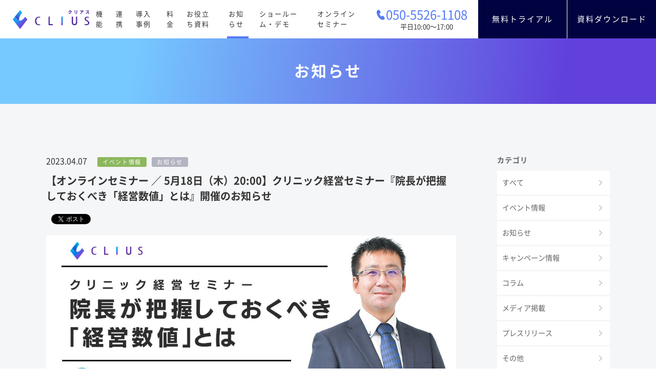

--- FILE ---
content_type: text/html; charset=UTF-8
request_url: https://clius.jp/news/seminar230518
body_size: 9099
content:
<!DOCTYPE html>
<html lang="ja">
<head>


<meta charset="UTF-8">
<meta http-equiv="X-UA-Compatible" content="IE=edge">
<meta name="referrer" content="origin-when-crossorigin">
<meta name="viewport" content="width=device-width, initial-scale=1">
<meta name="format-detection" content="telephone=no,email=no,address=no">
<meta name="google-site-verification" content="ZKTJvryv_Rhr6RpV57pcUPi8sodp55fS3ERN8HVocHY" />

<meta name="robots" content="all">

<title>【オンラインセミナー ／ 5月18日（木）20:00】クリニック経営セミナー『院長が把握しておくべき「経営数値」とは』開催のお知らせ｜クラウド型電子カルテCLIUS</title>
<meta name="description" content="本セミナーは終了しました。ご参加いただきました皆様ありがとうございました。 --------------------------------------------------------------...">
 
<meta property="og:locale" content="ja_JP">
<meta property="og:site_name" content="クラウド型電子カルテCLIUS">
<meta property="og:type" content="article">
<meta property="og:image" content="https://clius.jp/wp-content/uploads/eyeCatch-2.jpg">
<meta property="og:title" content="【オンラインセミナー ／ 5月18日（木）20:00】クリニック経営セミナー『院長が把握しておくべき「経営数値」とは』開催のお知らせ｜クラウド型電子カルテCLIUS">
<meta property="og:description" content="本セミナーは終了しました。ご参加いただきました皆様ありがとうございました。 --------------------------------------------------------------...">
<meta property="og:url" content="https://clius.jp/news/seminar230518">

<meta property="article:publisher" content="https://ja-jp.facebook.com/donutskarte" />

<meta name="twitter:domain" content="clius.jp">
<meta name="twitter:title" content="【オンラインセミナー ／ 5月18日（木）20:00】クリニック経営セミナー『院長が把握しておくべき「経営数値」とは』開催のお知らせ｜クラウド型電子カルテCLIUS">
<meta name="twitter:description" content="本セミナーは終了しました。ご参加いただきました皆様ありがとうございました。 --------------------------------------------------------------...">
<meta name="twitter:card" content="summary_large_image">
<meta name="twitter:image" content="https://clius.jp/wp-content/uploads/eyeCatch-2.jpg">
<meta name="twitter:site" content="@CLIUS_karte">

<meta name="apple-mobile-web-app-title" content="CLIUS">
<meta name="application-name" content="CLIUS">
<link rel="shortcut icon" href="https://clius.jp/wp-content/themes/clius_v2/favicon_clius.ico">
<link rel="apple-touch-icon" sizes="180x180" href="https://clius.jp/wp-content/themes/clius_v2/favicon_clius.ico">
<link rel="apple-touch-icon-precomposed" href="https://clius.jp/wp-content/themes/clius_v2/apple-touch-icon-precomposed.png">

<style type="text/css">div[id^="wpcf7-f5673"] button.cf7mls_next {   }div[id^="wpcf7-f5673"] button.cf7mls_back {   }div[id^="wpcf7-f5130"] button.cf7mls_next {   }div[id^="wpcf7-f5130"] button.cf7mls_back {   }div[id^="wpcf7-f4263"] button.cf7mls_next {   }div[id^="wpcf7-f4263"] button.cf7mls_back {   }div[id^="wpcf7-f4184"] button.cf7mls_next {   }div[id^="wpcf7-f4184"] button.cf7mls_back {   }div[id^="wpcf7-f3511"] button.cf7mls_next {   }div[id^="wpcf7-f3511"] button.cf7mls_back {   }div[id^="wpcf7-f3166"] button.cf7mls_next {   }div[id^="wpcf7-f3166"] button.cf7mls_back {   }div[id^="wpcf7-f2951"] button.cf7mls_next {   }div[id^="wpcf7-f2951"] button.cf7mls_back {   }div[id^="wpcf7-f2435"] button.cf7mls_next {   }div[id^="wpcf7-f2435"] button.cf7mls_back {   }div[id^="wpcf7-f2434"] button.cf7mls_next {   }div[id^="wpcf7-f2434"] button.cf7mls_back {   }div[id^="wpcf7-f2433"] button.cf7mls_next {   }div[id^="wpcf7-f2433"] button.cf7mls_back {   }div[id^="wpcf7-f2244"] button.cf7mls_next {   }div[id^="wpcf7-f2244"] button.cf7mls_back {   }div[id^="wpcf7-f159"] button.cf7mls_next {   }div[id^="wpcf7-f159"] button.cf7mls_back {   }div[id^="wpcf7-f158"] button.cf7mls_next {   }div[id^="wpcf7-f158"] button.cf7mls_back {   }div[id^="wpcf7-f20"] button.cf7mls_next {   }div[id^="wpcf7-f20"] button.cf7mls_back {   }div[id^="wpcf7-f19"] button.cf7mls_next {   }div[id^="wpcf7-f19"] button.cf7mls_back {   }div[id^="wpcf7-f18"] button.cf7mls_next {   }div[id^="wpcf7-f18"] button.cf7mls_back {   }</style>	<style>img:is([sizes="auto" i], [sizes^="auto," i]) { contain-intrinsic-size: 3000px 1500px }</style>
	<style id='classic-theme-styles-inline-css' type='text/css'>
/*! This file is auto-generated */
.wp-block-button__link{color:#fff;background-color:#32373c;border-radius:9999px;box-shadow:none;text-decoration:none;padding:calc(.667em + 2px) calc(1.333em + 2px);font-size:1.125em}.wp-block-file__button{background:#32373c;color:#fff;text-decoration:none}
</style>
<style id='global-styles-inline-css' type='text/css'>
:root{--wp--preset--aspect-ratio--square: 1;--wp--preset--aspect-ratio--4-3: 4/3;--wp--preset--aspect-ratio--3-4: 3/4;--wp--preset--aspect-ratio--3-2: 3/2;--wp--preset--aspect-ratio--2-3: 2/3;--wp--preset--aspect-ratio--16-9: 16/9;--wp--preset--aspect-ratio--9-16: 9/16;--wp--preset--color--black: #000000;--wp--preset--color--cyan-bluish-gray: #abb8c3;--wp--preset--color--white: #fff;--wp--preset--color--pale-pink: #f78da7;--wp--preset--color--vivid-red: #cf2e2e;--wp--preset--color--luminous-vivid-orange: #ff6900;--wp--preset--color--luminous-vivid-amber: #fcb900;--wp--preset--color--light-green-cyan: #7bdcb5;--wp--preset--color--vivid-green-cyan: #00d084;--wp--preset--color--pale-cyan-blue: #8ed1fc;--wp--preset--color--vivid-cyan-blue: #0693e3;--wp--preset--color--vivid-purple: #9b51e0;--wp--preset--color--base: #565EAC;--wp--preset--color--pink: #D865B7;--wp--preset--color--blue: #4EA0D2;--wp--preset--color--green: #81AC25;--wp--preset--color--brown: #CB825A;--wp--preset--color--orange: #EDA230;--wp--preset--color--gray: #F7F8F9;--wp--preset--gradient--vivid-cyan-blue-to-vivid-purple: linear-gradient(135deg,rgba(6,147,227,1) 0%,rgb(155,81,224) 100%);--wp--preset--gradient--light-green-cyan-to-vivid-green-cyan: linear-gradient(135deg,rgb(122,220,180) 0%,rgb(0,208,130) 100%);--wp--preset--gradient--luminous-vivid-amber-to-luminous-vivid-orange: linear-gradient(135deg,rgba(252,185,0,1) 0%,rgba(255,105,0,1) 100%);--wp--preset--gradient--luminous-vivid-orange-to-vivid-red: linear-gradient(135deg,rgba(255,105,0,1) 0%,rgb(207,46,46) 100%);--wp--preset--gradient--very-light-gray-to-cyan-bluish-gray: linear-gradient(135deg,rgb(238,238,238) 0%,rgb(169,184,195) 100%);--wp--preset--gradient--cool-to-warm-spectrum: linear-gradient(135deg,rgb(74,234,220) 0%,rgb(151,120,209) 20%,rgb(207,42,186) 40%,rgb(238,44,130) 60%,rgb(251,105,98) 80%,rgb(254,248,76) 100%);--wp--preset--gradient--blush-light-purple: linear-gradient(135deg,rgb(255,206,236) 0%,rgb(152,150,240) 100%);--wp--preset--gradient--blush-bordeaux: linear-gradient(135deg,rgb(254,205,165) 0%,rgb(254,45,45) 50%,rgb(107,0,62) 100%);--wp--preset--gradient--luminous-dusk: linear-gradient(135deg,rgb(255,203,112) 0%,rgb(199,81,192) 50%,rgb(65,88,208) 100%);--wp--preset--gradient--pale-ocean: linear-gradient(135deg,rgb(255,245,203) 0%,rgb(182,227,212) 50%,rgb(51,167,181) 100%);--wp--preset--gradient--electric-grass: linear-gradient(135deg,rgb(202,248,128) 0%,rgb(113,206,126) 100%);--wp--preset--gradient--midnight: linear-gradient(135deg,rgb(2,3,129) 0%,rgb(40,116,252) 100%);--wp--preset--font-size--small: 13px;--wp--preset--font-size--medium: 20px;--wp--preset--font-size--large: 36px;--wp--preset--font-size--x-large: 42px;--wp--preset--spacing--20: 0.44rem;--wp--preset--spacing--30: 0.67rem;--wp--preset--spacing--40: 1rem;--wp--preset--spacing--50: 1.5rem;--wp--preset--spacing--60: 2.25rem;--wp--preset--spacing--70: 3.38rem;--wp--preset--spacing--80: 5.06rem;--wp--preset--shadow--natural: 6px 6px 9px rgba(0, 0, 0, 0.2);--wp--preset--shadow--deep: 12px 12px 50px rgba(0, 0, 0, 0.4);--wp--preset--shadow--sharp: 6px 6px 0px rgba(0, 0, 0, 0.2);--wp--preset--shadow--outlined: 6px 6px 0px -3px rgba(255, 255, 255, 1), 6px 6px rgba(0, 0, 0, 1);--wp--preset--shadow--crisp: 6px 6px 0px rgba(0, 0, 0, 1);}:where(.is-layout-flex){gap: 0.5em;}:where(.is-layout-grid){gap: 0.5em;}body .is-layout-flex{display: flex;}.is-layout-flex{flex-wrap: wrap;align-items: center;}.is-layout-flex > :is(*, div){margin: 0;}body .is-layout-grid{display: grid;}.is-layout-grid > :is(*, div){margin: 0;}:where(.wp-block-columns.is-layout-flex){gap: 2em;}:where(.wp-block-columns.is-layout-grid){gap: 2em;}:where(.wp-block-post-template.is-layout-flex){gap: 1.25em;}:where(.wp-block-post-template.is-layout-grid){gap: 1.25em;}.has-black-color{color: var(--wp--preset--color--black) !important;}.has-cyan-bluish-gray-color{color: var(--wp--preset--color--cyan-bluish-gray) !important;}.has-white-color{color: var(--wp--preset--color--white) !important;}.has-pale-pink-color{color: var(--wp--preset--color--pale-pink) !important;}.has-vivid-red-color{color: var(--wp--preset--color--vivid-red) !important;}.has-luminous-vivid-orange-color{color: var(--wp--preset--color--luminous-vivid-orange) !important;}.has-luminous-vivid-amber-color{color: var(--wp--preset--color--luminous-vivid-amber) !important;}.has-light-green-cyan-color{color: var(--wp--preset--color--light-green-cyan) !important;}.has-vivid-green-cyan-color{color: var(--wp--preset--color--vivid-green-cyan) !important;}.has-pale-cyan-blue-color{color: var(--wp--preset--color--pale-cyan-blue) !important;}.has-vivid-cyan-blue-color{color: var(--wp--preset--color--vivid-cyan-blue) !important;}.has-vivid-purple-color{color: var(--wp--preset--color--vivid-purple) !important;}.has-black-background-color{background-color: var(--wp--preset--color--black) !important;}.has-cyan-bluish-gray-background-color{background-color: var(--wp--preset--color--cyan-bluish-gray) !important;}.has-white-background-color{background-color: var(--wp--preset--color--white) !important;}.has-pale-pink-background-color{background-color: var(--wp--preset--color--pale-pink) !important;}.has-vivid-red-background-color{background-color: var(--wp--preset--color--vivid-red) !important;}.has-luminous-vivid-orange-background-color{background-color: var(--wp--preset--color--luminous-vivid-orange) !important;}.has-luminous-vivid-amber-background-color{background-color: var(--wp--preset--color--luminous-vivid-amber) !important;}.has-light-green-cyan-background-color{background-color: var(--wp--preset--color--light-green-cyan) !important;}.has-vivid-green-cyan-background-color{background-color: var(--wp--preset--color--vivid-green-cyan) !important;}.has-pale-cyan-blue-background-color{background-color: var(--wp--preset--color--pale-cyan-blue) !important;}.has-vivid-cyan-blue-background-color{background-color: var(--wp--preset--color--vivid-cyan-blue) !important;}.has-vivid-purple-background-color{background-color: var(--wp--preset--color--vivid-purple) !important;}.has-black-border-color{border-color: var(--wp--preset--color--black) !important;}.has-cyan-bluish-gray-border-color{border-color: var(--wp--preset--color--cyan-bluish-gray) !important;}.has-white-border-color{border-color: var(--wp--preset--color--white) !important;}.has-pale-pink-border-color{border-color: var(--wp--preset--color--pale-pink) !important;}.has-vivid-red-border-color{border-color: var(--wp--preset--color--vivid-red) !important;}.has-luminous-vivid-orange-border-color{border-color: var(--wp--preset--color--luminous-vivid-orange) !important;}.has-luminous-vivid-amber-border-color{border-color: var(--wp--preset--color--luminous-vivid-amber) !important;}.has-light-green-cyan-border-color{border-color: var(--wp--preset--color--light-green-cyan) !important;}.has-vivid-green-cyan-border-color{border-color: var(--wp--preset--color--vivid-green-cyan) !important;}.has-pale-cyan-blue-border-color{border-color: var(--wp--preset--color--pale-cyan-blue) !important;}.has-vivid-cyan-blue-border-color{border-color: var(--wp--preset--color--vivid-cyan-blue) !important;}.has-vivid-purple-border-color{border-color: var(--wp--preset--color--vivid-purple) !important;}.has-vivid-cyan-blue-to-vivid-purple-gradient-background{background: var(--wp--preset--gradient--vivid-cyan-blue-to-vivid-purple) !important;}.has-light-green-cyan-to-vivid-green-cyan-gradient-background{background: var(--wp--preset--gradient--light-green-cyan-to-vivid-green-cyan) !important;}.has-luminous-vivid-amber-to-luminous-vivid-orange-gradient-background{background: var(--wp--preset--gradient--luminous-vivid-amber-to-luminous-vivid-orange) !important;}.has-luminous-vivid-orange-to-vivid-red-gradient-background{background: var(--wp--preset--gradient--luminous-vivid-orange-to-vivid-red) !important;}.has-very-light-gray-to-cyan-bluish-gray-gradient-background{background: var(--wp--preset--gradient--very-light-gray-to-cyan-bluish-gray) !important;}.has-cool-to-warm-spectrum-gradient-background{background: var(--wp--preset--gradient--cool-to-warm-spectrum) !important;}.has-blush-light-purple-gradient-background{background: var(--wp--preset--gradient--blush-light-purple) !important;}.has-blush-bordeaux-gradient-background{background: var(--wp--preset--gradient--blush-bordeaux) !important;}.has-luminous-dusk-gradient-background{background: var(--wp--preset--gradient--luminous-dusk) !important;}.has-pale-ocean-gradient-background{background: var(--wp--preset--gradient--pale-ocean) !important;}.has-electric-grass-gradient-background{background: var(--wp--preset--gradient--electric-grass) !important;}.has-midnight-gradient-background{background: var(--wp--preset--gradient--midnight) !important;}.has-small-font-size{font-size: var(--wp--preset--font-size--small) !important;}.has-medium-font-size{font-size: var(--wp--preset--font-size--medium) !important;}.has-large-font-size{font-size: var(--wp--preset--font-size--large) !important;}.has-x-large-font-size{font-size: var(--wp--preset--font-size--x-large) !important;}
:where(.wp-block-post-template.is-layout-flex){gap: 1.25em;}:where(.wp-block-post-template.is-layout-grid){gap: 1.25em;}
:where(.wp-block-columns.is-layout-flex){gap: 2em;}:where(.wp-block-columns.is-layout-grid){gap: 2em;}
:root :where(.wp-block-pullquote){font-size: 1.5em;line-height: 1.6;}
</style>
<link rel='stylesheet' id='wpo_min-header-0-css' href='https://clius.jp/wp-content/cache/wpo-minify/1768542173/assets/wpo-minify-header-20b138ae.min.css' type='text/css' media='all' />
<script type="text/javascript" src="https://clius.jp/wp-content/cache/wpo-minify/1768542173/assets/wpo-minify-header-7bbc0e4d.min.js" id="wpo_min-header-0-js"></script>
		<script>
			document.documentElement.className = document.documentElement.className.replace('no-js', 'js');
		</script>
				<style>
			.no-js img.lazyload {
				display: none;
			}

			figure.wp-block-image img.lazyloading {
				min-width: 150px;
			}

			.lazyload,
			.lazyloading {
				--smush-placeholder-width: 100px;
				--smush-placeholder-aspect-ratio: 1/1;
				width: var(--smush-placeholder-width) !important;
				aspect-ratio: var(--smush-placeholder-aspect-ratio) !important;
			}

						.lazyload, .lazyloading {
				opacity: 0;
			}

			.lazyloaded {
				opacity: 1;
				transition: opacity 400ms;
				transition-delay: 0ms;
			}

					</style>
		<!-- JS -->

<script async src="https://s.yimg.jp/images/listing/tool/cv/ytag.js"></script>
<script>
window.yjDataLayer = window.yjDataLayer || [];
function ytag() { yjDataLayer.push(arguments); }
ytag({"type":"ycl_cookie"});
</script>

<!-- Global site tag (gtag.js) - Google Analytics -->

<script async src="https://www.googletagmanager.com/gtag/js?id=UA-2266197-75"></script>
<script>
  window.dataLayer = window.dataLayer || [];

  function gtag() {
    dataLayer.push(arguments);
  }
  gtag('js', new Date());

  gtag('config', 'UA-2266197-75');
</script>
<!-- Global site tag (gtag.js) - Google AdWords: 801757974 -->

<script async src="https://www.googletagmanager.com/gtag/js?id=AW-801757974"></script>
<script>
  window.dataLayer = window.dataLayer || [];

  function gtag() {
    dataLayer.push(arguments);
  }
  gtag('js', new Date());

  gtag('config', 'AW-801757974');
</script>
<!-- Google Tag Manager -->
<script>(function(w,d,s,l,i){w[l]=w[l]||[];w[l].push({'gtm.start':
new Date().getTime(),event:'gtm.js'});var f=d.getElementsByTagName(s)[0],
j=d.createElement(s),dl=l!='dataLayer'?'&l='+l:'';j.async=true;j.src=
'https://www.googletagmanager.com/gtm.js?id='+i+dl;f.parentNode.insertBefore(j,f);
})(window,document,'script','dataLayer','GTM-N5WL8TJ');</script>
<!-- End Google Tag Manager -->

<!-- User Heat Tag -->
<script type="text/javascript">
(function(add, cla){window['UserHeatTag']=cla;window[cla]=window[cla]||function(){(window[cla].q=window[cla].q||[]).push(arguments)},window[cla].l=1*new Date();var ul=document.createElement('script');var tag = document.getElementsByTagName('script')[0];ul.async=1;ul.src=add;tag.parentNode.insertBefore(ul,tag);})('//uh.nakanohito.jp/uhj2/uh.js', '_uhtracker');_uhtracker({id:'uhR3AQTxP8'});
</script>
<!-- End User Heat Tag -->


<div id="fb-root"></div>
<script>(function(d, s, id) {
  var js, fjs = d.getElementsByTagName(s)[0];
  if (d.getElementById(id)) return;
  js = d.createElement(s); js.id = id;
  js.src = 'https://connect.facebook.net/ja_JP/sdk.js#xfbml=1&version=v3.2';
  fjs.parentNode.insertBefore(js, fjs);
}(document, 'script', 'facebook-jssdk'));</script>
</head>


</head>
<body>

<!-- Google Tag Manager (noscript) -->
<noscript><iframe data-src="https://www.googletagmanager.com/ns.html?id=GTM-N5WL8TJ"
height="0" width="0" style="display:none;visibility:hidden" src="[data-uri]" class="lazyload" data-load-mode="1"></iframe></noscript>
<!-- End Google Tag Manager (noscript) -->

  <header class="l-header l-header__top js-header" data-scroll-in="false">
    <div class="l-header__inner">
      <div class="l-header__logo"><a href="/">CLIUS</a></div>
      <div class="l-header__wrap js-header__wrap">
        <div class="l-header__naviwrap js-header__navi">
          <nav class="l-header__navi">
            <ul class="l-header__navi--list">
              <li class="l-header__navi--listitem"><a href="/functions/">機能</a></li>
              <li class="l-header__navi--listitem"><a href="/link/">連携</a></li>
              <li class="l-header__navi--listitem"><a href="/article/">導入事例</a></li>
              <li class="l-header__navi--listitem"><a href="/plan/">料金</a></li>
              <li class="l-header__navi--listitem"><a href="/whitepapers/">お役立ち資料</a></li>
              <li class="l-header__navi--listitem"><a href="/news/">お知らせ</a></li>
              <li class="l-header__navi--listitem">
                <a href="/showroom/">ショールーム・デモ</a>
                <ul class="l-header__snavi--list">
                  <li class="l-header__snavi--listitem"><a href="/showroom/#a_showroom">ショールーム</a></li>
                  <li class="l-header__snavi--listitem"><a href="/showroom/#a_demo">オンラインデモ</a></li>
                </ul>
              </li>
              <li class="l-header__navi--listitem"><a href="/seminars/">オンラインセミナー</a></li>
            </ul>
          </nav>
        </div>
        <div class="l-header__tel">
          <div class="c-tel">
  <span class="c-tel__icon">
    <img class="c-tel__icon-image lazyload" data-src="https://clius.jp/wp-content/themes/clius_v2/static/img/common/icn/icn_tel.svg" decoding="async" src="[data-uri]" />
  </span>
  <p class="c-tel__body">
    <a class="c-tel__number" href="tel:050-5526-1108">050-5526-1108</a>
    <small class="c-tel__date">平日10:00〜17:00</small>
  </p>
</div>        </div>
        <div class="l-header__contact">
          <div class="l-header__btn">
            <div class="l-header__btn-freetrial"><a href="/trial/" target="_blank">無料トライアル</a></div>
            <div class="l-header__btn-freedownload"><a href="/document/" target="_blank">資料ダウンロード</a></div>
          </div>
        </div>
      </div>
      <div class="l-header__sptel">
        <div class="c-tel">
  <span class="c-tel__icon">
    <img class="c-tel__icon-image lazyload" data-src="https://clius.jp/wp-content/themes/clius_v2/static/img/common/icn/icn_tel.svg" decoding="async" src="[data-uri]" />
  </span>
  <p class="c-tel__body">
    <a class="c-tel__number" href="tel:050-5526-1108">050-5526-1108</a>
    <small class="c-tel__date">平日10:00〜17:00</small>
  </p>
</div>      </div>
      <div class="l-header__spbtn js-header__spbtn"><span></span><span></span></div>
    </div>
  </header>

  <nav class="l-modalnavi" id="Modalnavi">
    <div class="l-modalnavi__inner">
      <div class="l-modalnavi__head">
        <div class="l-modalnavi__logo"><a href="/">CLIUS</a></div>
        <div class="l-modalnavi__spbtn js-modalnavi__spbtn"><span></span><span></span></div>
      </div>
      <div class="l-modalnavi__wrap">
        <div class="l-modalnavi__naviwrap">
          <div class="l-modalnavi__navi">
            <ul class="l-modalnavi__navi--list">
              <li class="l-modalnavi__navi--listitem"><a href="/functions/">機能</a></li>
              <li class="l-modalnavi__navi--listitem"><a href="/link/">連携</a></li>
              <li class="l-modalnavi__navi--listitem"><a href="/article/">記事一覧</a></li>
              <li class="l-modalnavi__navi--listitem"><a href="/plan/">料金</a></li>
              <li class="l-modalnavi__navi--listitem"><a href="/whitepapers/">お役立ち資料</a></li>
              <li class="l-modalnavi__navi--listitem"><a href="/news/">お知らせ</a></li>
              <li class="l-modalnavi__navi--listitem">
                <a href="/showroom/">ショールーム・デモ</a>
                <ul class="l-modalnavi__snavi--list">
                  <li class="l-modalnavi__snavi--listitem"><a href="/showroom/#a_showroom">ショールーム</a></li>
                  <li class="l-modalnavi__snavi--listitem"><a href="/showroom/#a_demo">オンラインデモ</a></li>
                </ul>
              </li>
              <li class="l-modalnavi__navi--listitem"><a href="/seminars/">オンラインセミナー</a></li>
            </ul>
          </div>
        </div>
      </div>
      <div class="l-modalnavi__contact">
        <div class="l-modalnavi__btn">
          <div class="l-modalnavi__btn-freetrial"><a href="/trial/" target="_blank">無料トライアル</a></div>
          <div class="l-modalnavi__btn-freedownload"><a href="/document/" target="_blank">資料ダウンロード</a></div>
        </div>
        <div class="l-modalnavi__support">
          <div class="l-modalnavi__support--inner">
            <h2 class="l-modalnavi__support--title">クリアスサポートセンター</h2>
            <div class="l-modalnavi__support--tel"><a href="tel:050-5526-1108">050-5526-1108</a></div>
            <div class="l-modalnavi__support--time">平日10:00〜17:00</div>
            <div class="l-modalnavi__support--wrap">
              <div class="l-modalnavi__support--btn"><a href="/inquiry" target="_blank">お問い合わせ</a></div>
            </div>
          </div>
        </div>
      </div>
    </div>
  </nav>

<div class="l-contents u-bg__gray">

  <h1 class="c-title__page is-bg__blue">お知らせ</h1>

  <div class="p-news">
    <div class="p-news__inner">
      <div class="p-news__wrap">
        <div class="p-news__content">
          <div class="p-news__head">
            <time class="p-news__date">2023.04.07</time>
            <div class="p-news__term">
              <span class="c-tag is-event">イベント情報</span><span class="c-tag is-info">お知らせ</span>            </div>
          </div>
          <h1 class="p-news__title">【オンラインセミナー ／ 5月18日（木）20:00】クリニック経営セミナー『院長が把握しておくべき「経営数値」とは』開催のお知らせ</h1>
          <div class="p-news__share">
            <div class="p-news__button"><div class="fb-like" data-href="https://clius.jp/news/seminar230518" data-layout="button" data-action="like" data-size="small" data-show-faces="false" data-share="false"></div></div>
            <div class="p-news__button"><a href="https://twitter.com/share?ref_src=twsrc%5Etfw" class="twitter-share-button" data-show-count="false">Tweet</a><script async src="https://platform.twitter.com/widgets.js" charset="utf-8"></script></div>
          </div>
                      <figure class="p-news__figure"><img data-src="https://clius.jp/wp-content/uploads/eyeCatch-2.jpg" alt="" src="[data-uri]" class="lazyload" style="--smush-placeholder-width: 1200px; --smush-placeholder-aspect-ratio: 1200/628;" /></figure>
                    <div class="p-news__body c-post-wysiwyg">
            
<p class="has-text-align-center has-pink-color has-text-color" style="font-size:22px"><strong>本セミナーは終了しました。<br>ご参加いただきました皆様ありがとうございました。</strong></p>



<p class="has-text-align-center" style="font-size:22px">------------------------------------------------------------------------------<br><strong>クリニック経営セミナー<br>院長が把握しておくべき「経営数値」とは</strong><br>------------------------------------------------------------------------------</p>



<p>耳鼻咽喉科、小児科、皮膚科、整形外科、眼科、内科を中心に、各診療科目に特化したクリニック向けの経営コンサルティングを展開する株式会社クレドメディカルより、コンサルタントの尾﨑 友哉 様を講師にお迎えし、クリニック経営セミナーを開催します。<br><br>様々な経営指標を通じて、自院の経営状態を客観的な数字データで把握することにより、経営改善や業務改革を効率的に行えるほか、適切な経営判断が可能になります。<br><br>本セミナーでは、『院長が把握しておくべき「経営数値」とは』と題し、月次・年次で把握しておきたい経営指標やそこから読み解くべきこと、また他院の成功事例等についてお話しいただきます。<br>院長先生とご一緒に、事務長様もどうぞご聴講ください。</p>



<p class="has-text-align-left" style="font-size:17px"><strong>∞∞ 講演概要 ∞∞</strong><br><br>・日　　時 ：2023年5月18日（木）20:00～21:15 (予定)<br>・会　　場 ：オンライン開催 ※申込時に専用URL送付<br>・費　　用 ：参加費 無料<br>・申込締切 ：2023年5月18日（木）18:00</p>



<p style="font-size:18px"><strong>∞∞ セミナープログラム ∞∞</strong><br><br><strong>『院長が把握しておくべき「経営数値」とは』</strong><br>　　<strong>株式会社クレドメディカル　取締役　尾﨑 友哉 氏</strong></p>



<p style="font-size:17px">　┗月次・年次で把握しておきたい経営指標とそこから読み解くべきこと、改善施策<br>　┗利益率重視型、患者数重視型　それぞれのメリットデメリット<br>　┗院内スタッフと共有しておくべき経営指標<br>　┗経営が安定している院長の成功事例<br>　┗質疑応答　他</p>



<p class="has-blue-color has-text-color" style="font-size:22px"></p>



<p style="font-size:18px"><strong>∞∞ 講師プロフィール ∞∞</strong><br><br><strong>株式会社クレドメディカル　取締役　尾﨑 友哉 氏</strong></p>



<p style="font-size:17px">大阪薬科大学薬学部卒業後、一部上場医薬品販売大手に入社。<br>地域医療を担う薬剤師として11年間、そのうち9年間を店長として活躍。在職中は年間売上数億円～10億円弱までの店舗を歴任し、効率と能率を重視したチェーンオペレーション、部下を巻き込み目標を達成させるマネジメント、店舗独自のオリジナリティ溢れるマーケティングで力を発揮。<br><br>2015年クレドメディカルに参画後、クリニック全般における増患対策、診察効率向上対策、患者満足度向上対策等のノウハウと前職の経験と知識を融合し、各クライアントの業績向上に尽力。<br>コンサルタントとして院長をはじめ、事務、スタッフなど様々な方と目指すべき未来を実現可能するため全国を駆け巡る。</p>



<p style="font-size:18px"><strong>∞∞ 受講特典 ∞∞</strong></p>



<p style="font-size:17px">本セミナーを受講・聴講者アンケートにご回答いただきましたクリニック様には、<br>株式会社クレドメディカルのゴールド会員としてwebコンサルティング等をはじめとして各種サービスを<br>３ヶ月無料にてご利用いただけます。詳細は、聴講者アンケートにてご案内いたします。</p>



<p style="font-size:18px"><strong>∞∞ お申込み規約 ∞∞</strong></p>



<p style="font-size:17px">下記は、オンラインイベント等に関する受講申込み規約となります。下記をご確認していただき、<br>ご同意のうえオンラインイベントの受講申込みをお願いいたします。<br>（受講申込により以下の事項に同意いただいたものとします。）<br><br>・お申込み時にお預かりした個人情報等は、株式会社Donuts・株式会社クレドメディカルのサービス<br>　案内に活用させていただきます。<br>　※株式会社クレドメディカルのプライバシーポリシーは  <a rel="noreferrer noopener" href="https://www.credo-m.co.jp/policy/" target="_blank">https://www.credo-m.co.jp/policy/</a> より<br>　ご確認ください。<br>・申込みを早めに締切る場合がございます。また、講演内容を一部変更する場合がございます。<br>・本セミナーはzoomのウェビナーを使用して実施します。聴講専用アドレスは複数名の共用が出来ない<br>　ため、聴講者様それぞれでお申し込みください。<br>・本セミナーは、医療従事者の皆様を対象とさせていただきます。<br>　医療従事者ではない場合、視聴をお断りする可能性がございますので予め了承ください。</p>



<p style="font-size:18px"><strong>∞∞ お問合せ ∞∞</strong></p>



<p style="font-size:17px">CLIUSサポート窓口 050-5526-1108 [ 平日10:00～18：00 (土日祝日を除く) ]<br>E-mail：info@clius.jp</p>
          </div>

        </div>

                  <div class="p-news__pager">
            <div class="c-pagenavi">
                              <div class="c-pagenavi__prev"><a href="https://clius.jp/news/clius_ubie_campaign" class="c-btn c-btn__w--wide c-btn__arrow--back">前の記事へ</a></div>
                                            <div class="c-pagenavi__next"><a href="https://clius.jp/news/it-hojo2023" class="c-btn c-btn__w--wide">次の記事へ</a></div>
                          </div>
          </div>
        
        
    <nav class="p-news__category">
      <h3 class="p-news__stitle">カテゴリ</h3>
      <div>
        <ul class="p-news__sidenavi"><li><a href="/news/" class="c-btn__sidenavi">すべて</a></li><li><a href="https://clius.jp/news_categories/event/" class="c-btn__sidenavi">イベント情報</a></li><li><a href="https://clius.jp/news_categories/info/" class="c-btn__sidenavi">お知らせ</a></li><li><a href="https://clius.jp/news_categories/campaign/" class="c-btn__sidenavi">キャンペーン情報</a></li><li><a href="https://clius.jp/news_categories/column/" class="c-btn__sidenavi">コラム</a></li><li><a href="https://clius.jp/news_categories/media/" class="c-btn__sidenavi">メディア掲載</a></li><li><a href="https://clius.jp/news_categories/press/" class="c-btn__sidenavi">プレスリリース</a></li><li><a href="https://clius.jp/news_categories/other/" class="c-btn__sidenavi">その他</a></li></ul>
      </div>
    </nav>
    <nav class="p-news__archive">
      <h3 class="p-news__stitle">アーカイブ</h3>
      <div>
        <ul class="p-news__sidenavi">
          <li>
            <a href="/2026/?post_type=news" class="c-btn__sidenavi">2026年</a>
          </li>
        
          <li>
            <a href="/2025/?post_type=news" class="c-btn__sidenavi">2025年</a>
          </li>
        
          <li>
            <a href="/2024/?post_type=news" class="c-btn__sidenavi">2024年</a>
          </li>
        
          <li>
            <a href="/2023/?post_type=news" class="c-btn__sidenavi">2023年</a>
          </li>
        
          <li>
            <a href="/2022/?post_type=news" class="c-btn__sidenavi">2022年</a>
          </li>
        
          <li>
            <a href="/2021/?post_type=news" class="c-btn__sidenavi">2021年</a>
          </li>
        
          <li>
            <a href="/2020/?post_type=news" class="c-btn__sidenavi">2020年</a>
          </li>
        
          <li>
            <a href="/2019/?post_type=news" class="c-btn__sidenavi">2019年</a>
          </li>
        
          <li>
            <a href="/2018/?post_type=news" class="c-btn__sidenavi">2018年</a>
          </li>
        </ul>
      </div>
    </nav>
        </div>
    </div>
  </div>

    <section class="p-conversion">
    <div class="p-conversion__inner">
      <h2 class="p-conversion__title">かんたん登録でCLIUS（クリアス）をお試し</h2>
      <div class="p-conversion__wrap">
        <ul class="p-conversion__list">
          <li class="p-conversion__list--item"><a href="/trial/" target="_blank" class="p-conversion__list--trial">無料トライアル</a></li>
          <li class="p-conversion__list--item"><a href="/document/" target="_blank" class="p-conversion__list--download">資料ダウンロード</a></li>
        </ul>
      </div>
    </div>
  </section>

</div>

<footer class="l-footer">
  <div class="l-footer__inner">
    <div class="l-footer__logo"><a href="/">CLIUS</a></div>
    <div class="l-footer__info">
      <div class="l-footer__tel"><a href="tel:050-5526-1108">050-5526-1108</a></div>
      <div class="l-footer__reception">平日 10:00〜17:00</div>
    </div>
    <div class="l-footer__navi">
      <div class="l-footer__navi--clm">
        <ul class="l-footer__navi--list">
          <li class="l-footer__navi--listitem"><a href="/functions/">機能</a></li>
          <li class="l-footer__navi--listitem"><a href="/link/">連携</a></li>
          <li class="l-footer__navi--listitem"><a href="https://clius.jp/mag/" target="_blank">記事一覧</a></li>
          <li class="l-footer__navi--listitem"><a href="/plan/">料金</a></li>
          <li class="l-footer__navi--listitem"><a href="/whitepapers/">お役立ち資料</a></li>
          <li class="l-footer__navi--listitem"><a href="/news/">お知らせ</a></li>
          <li class="l-footer__navi--listitem"><a href="/showroom/">ショールーム・デモ</a></li>
          <li class="l-footer__navi--listitem"><a href="/article/">導入事例</a></li>
          <li class="l-footer__navi--listitem"><a href="/clius-cross/"><span>眼科診療所向け</span><span>｢CLIUS-Cross｣</span></a></li>
        </ul>
      </div>
      <div class="l-footer__navi--clm">
        <ul class="l-footer__navi--list">
          <li class="l-footer__navi--listitem"><a href="/trial/" target="_blank">無料トライアル</a></li>
          <li class="l-footer__navi--listitem"><a href="/document/" target="_blank">資料ダウンロード</a></li>
          <li class="l-footer__navi--listitem"><a href="/inquiry/" target="_blank">お問い合わせ</a></li>
          <li class="l-footer__navi--listitem"><a href="http://www.donuts.ne.jp/" target="_blank">運営会社</a></li>
          <li class="l-footer__navi--listitem"><a href="https://recruit.jobcan.jp/donuts/list/all/all?authenticity_token=NIeLla2hiddnio6hEViyR7zjqyZSrgr2vwH5TDWxRoHjIAf%2BtkFC1FrpeOhLANGExpZHkM8Na67XhpDkElxx2Q%3D%3D&freeword=%E3%82%AF%E3%83%AA%E3%82%A2%E3%82%B9&utf8=" target="_blank">採用情報</a></li>
          <li class="l-footer__navi--listitem"><a href="/privacypolicy/">プライバシーポリシー</a></li>
          <li class="l-footer__navi--listitem"><a href="/personalinfo/">情報セキュリティ基本方針</a></li>
          <li class="l-footer__navi--listitem"><a href="/customerpolicy/">カスタマーハラスメントに対する基本方針</a></li>
        </ul>
      </div>
    </div>

          <div class="l-footer__bnr">
        <ul class="l-footer__bnr--list">
                      <li>
              <a href="/campaign/blackjack/" target="_blank">
                <img data-src="https://clius.jp/wp-content/uploads/bnr_blackjack_episode2.png" alt="WEB漫画 クリニックの明日をよろしく" decoding="async" src="[data-uri]" class="lazyload" style="--smush-placeholder-width: 560px; --smush-placeholder-aspect-ratio: 560/174;" />
              </a>
            </li>
                      <li>
              <a href="https://clius.jp/mag/" target="_blank">
                <img data-src="https://clius.jp/wp-content/uploads/invalid-name@3x.png" alt="CLIUS　クリニック開業マガジン" decoding="async" src="[data-uri]" class="lazyload" style="--smush-placeholder-width: 840px; --smush-placeholder-aspect-ratio: 840/261;" />
              </a>
            </li>
                  </ul>
      </div>
      </div>
  <div class="l-footer__copyright"><small>&copy; Donuts Co.Ltd. All rights reserved.</small></div>
</footer>
<script type="speculationrules">
{"prefetch":[{"source":"document","where":{"and":[{"href_matches":"\/*"},{"not":{"href_matches":["\/wp-*.php","\/wp-admin\/*","\/wp-content\/uploads\/*","\/wp-content\/*","\/wp-content\/plugins\/*","\/wp-content\/themes\/clius_v2\/*","\/*\\?(.+)"]}},{"not":{"selector_matches":"a[rel~=\"nofollow\"]"}},{"not":{"selector_matches":".no-prefetch, .no-prefetch a"}}]},"eagerness":"conservative"}]}
</script>
<script type="text/javascript" src="https://clius.jp/wp-content/cache/wpo-minify/1768542173/assets/wpo-minify-footer-71910d14.min.js" id="wpo_min-footer-0-js"></script>
<script type="text/javascript" id="wpo_min-footer-1-js-extra">
/* <![CDATA[ */
var cf7mls_object = {"ajax_url":"https:\/\/clius.jp\/wp-json\/","is_rtl":"","disable_submit":"true","cf7mls_error_message":"","scroll_step":"true","scroll_first_error":"true","disable_enter_key":"false","check_step_before_submit":"true"};
var wpcf7cf_global_settings = {"ajaxurl":"https:\/\/clius.jp\/wp-admin\/admin-ajax.php"};
/* ]]> */
</script>
<script type="text/javascript" src="https://clius.jp/wp-content/cache/wpo-minify/1768542173/assets/wpo-minify-footer-892639a7.min.js" id="wpo_min-footer-1-js"></script>
<script type="text/javascript" id="flying-scripts">const loadScriptsTimer=setTimeout(loadScripts,5*1000);const userInteractionEvents=['click', 'mousemove', 'keydown', 'touchstart', 'touchmove', 'wheel'];userInteractionEvents.forEach(function(event){window.addEventListener(event,triggerScriptLoader,{passive:!0})});function triggerScriptLoader(){loadScripts();clearTimeout(loadScriptsTimer);userInteractionEvents.forEach(function(event){window.removeEventListener(event,triggerScriptLoader,{passive:!0})})}
function loadScripts(){document.querySelectorAll("script[data-type='lazy']").forEach(function(elem){elem.setAttribute("src",elem.getAttribute("data-src"))})}</script>
    
<script id="clius-js-script" src="https://clius.jp/wp-content/themes/clius_v2/static/js/all.min.js" defer></script>



<!-- Twitter universal website tag code -->
<script>
  ! function(e, t, n, s, u, a) {
    e.twq || (s = e.twq = function() {
        s.exe ? s.exe.apply(s, arguments) : s.queue.push(arguments);
      }, s.version = '1.1', s.queue = [], u = t.createElement(n), u.async = !0, u.src = '//static.ads-twitter.com/uwt.js',
      a = t.getElementsByTagName(n)[0], a.parentNode.insertBefore(u, a))
  }(window, document, 'script');
  // Insert Twitter Pixel ID and Standard Event data below
  twq('init', 'o7bbs');
  twq('track', 'PageView');
</script>
<!-- End Twitter universal website tag code -->
</body>

</html>

--- FILE ---
content_type: text/css; charset=UTF-8
request_url: https://clius.jp/wp-content/cache/wpo-minify/1768542173/assets/wpo-minify-header-20b138ae.min.css
body_size: 70417
content:
.mfp-bg{top:0;left:0;width:100%;height:100%;z-index:1042;overflow:hidden;position:fixed;background:#fff;opacity:.95}.mfp-wrap{top:0;left:0;width:100%;height:100%;z-index:1043;position:fixed;outline:none!important;-webkit-backface-visibility:hidden}.mfp-container{text-align:center;position:absolute;width:100%;height:100%;left:0;top:0;padding:0 8px;padding:0;box-sizing:border-box}.mfp-align-top .mfp-container:before{display:none}.mfp-content{position:relative;display:block;height:100%;vertical-align:middle;margin:0 auto;text-align:left;z-index:1045}.mfp-inline-holder .mfp-content,.mfp-ajax-holder .mfp-content{width:100%;cursor:auto}.mfp-ajax-cur{cursor:progress}.mfp-zoom-out-cur,.mfp-zoom-out-cur .mfp-image-holder .mfp-close{cursor:zoom-out}.mfp-zoom{cursor:pointer;cursor:zoom-in}.mfp-auto-cursor .mfp-content{cursor:auto}.mfp-close,.mfp-arrow,.mfp-preloader,.mfp-counter{-webkit-user-select:none;user-select:none}.mfp-loading.mfp-figure{display:none}.mfp-hide{display:none!important}.mfp-preloader{color:#CCC;position:absolute;top:50%;width:auto;text-align:center;margin-top:-.8em;left:8px;right:8px;z-index:1044}.mfp-preloader a{color:#CCC}.mfp-preloader a:hover{color:#FFF}.mfp-s-ready .mfp-preloader{display:none}.mfp-s-error .mfp-content{display:none}button.mfp-close,button.mfp-arrow{overflow:visible;cursor:pointer;background:#fff0;border:0;-webkit-appearance:none;display:block;outline:none;padding:0;z-index:1046;box-shadow:none;touch-action:manipulation}button::-moz-focus-inner{padding:0;border:0}.mfp-close{width:60px;height:60px;line-height:60px;position:absolute;right:0;top:0;text-decoration:none;text-align:center;opacity:.65;padding:0 0 18px 10px;color:#FFF;font-style:normal;font-size:28px;font-family:Arial,Baskerville,monospace}.mfp-close:hover,.mfp-close:focus{opacity:1}.mfp-close:active{top:1px}.mfp-close-btn-in .mfp-close{color:#fff0}.mfp-image-holder .mfp-close,.mfp-iframe-holder .mfp-close{color:#FFF;right:-6px;text-align:right;padding-right:6px;width:100%}.mfp-counter{position:absolute;top:0;right:0;color:#CCC;font-size:12px;line-height:18px;white-space:nowrap}.mfp-arrow{position:absolute;opacity:.65;margin:0;top:50%;margin-top:-55px;padding:0;width:90px;height:110px;-webkit-tap-highlight-color:#fff0}.mfp-arrow:active{margin-top:-54px}.mfp-arrow:hover,.mfp-arrow:focus{opacity:1}.mfp-arrow:before,.mfp-arrow:after{content:'';display:block;width:0;height:0;position:absolute;left:0;top:0;margin-top:35px;margin-left:35px;border:medium inset #fff0}.mfp-arrow:after{border-top-width:13px;border-bottom-width:13px;top:8px}.mfp-arrow:before{border-top-width:21px;border-bottom-width:21px;opacity:.7}.mfp-arrow-left{left:0}.mfp-arrow-left:after{border-right:17px solid #FFF;margin-left:31px}.mfp-arrow-left:before{margin-left:25px;border-right:27px solid #3F3F3F}.mfp-arrow-right{right:0}.mfp-arrow-right:after{border-left:17px solid #FFF;margin-left:39px}.mfp-arrow-right:before{border-left:27px solid #3F3F3F}.mfp-iframe-holder{padding-top:40px;padding-bottom:40px}.mfp-iframe-holder .mfp-content{line-height:0;width:100%;max-width:900px}.mfp-iframe-holder .mfp-close{top:-40px}.mfp-iframe-scaler{width:100%;height:0;overflow:hidden;padding-top:56.25%}.mfp-iframe-scaler iframe{position:absolute;display:block;top:0;left:0;width:100%;height:100%;box-shadow:0 0 8px rgb(0 0 0 / .6);background:#000}img.mfp-img{width:auto;max-width:100%;height:auto;display:block;line-height:0;box-sizing:border-box;padding:40px 0 40px;margin:0 auto}.mfp-figure{line-height:0}.mfp-figure:after{content:'';position:absolute;left:0;top:40px;bottom:40px;display:block;right:0;width:auto;height:auto;z-index:-1;box-shadow:0 0 8px rgb(0 0 0 / .6);background:#444}.mfp-figure small{color:#BDBDBD;display:block;font-size:12px;line-height:14px}.mfp-figure figure{margin:0}.mfp-bottom-bar{margin-top:-36px;position:absolute;top:100%;left:0;width:100%;cursor:auto}.mfp-title{text-align:left;line-height:18px;color:#F3F3F3;word-wrap:break-word;padding-right:36px}.mfp-image-holder .mfp-content{max-width:100%}.mfp-gallery .mfp-image-holder .mfp-figure{cursor:pointer}@media screen and (max-width:800px) and (orientation:landscape),screen and (max-height:300px){.mfp-img-mobile .mfp-image-holder{padding-left:0;padding-right:0}.mfp-img-mobile img.mfp-img{padding:0}.mfp-img-mobile .mfp-figure:after{top:0;bottom:0}.mfp-img-mobile .mfp-figure small{display:inline;margin-left:5px}.mfp-img-mobile .mfp-bottom-bar{background:rgb(0 0 0 / .6);bottom:0;margin:0;top:auto;padding:3px 5px;position:fixed;box-sizing:border-box}.mfp-img-mobile .mfp-bottom-bar:empty{padding:0}.mfp-img-mobile .mfp-counter{right:5px;top:3px}.mfp-img-mobile .mfp-close{top:0;right:0;width:35px;height:35px;line-height:35px;background:rgb(0 0 0 / .6);position:fixed;text-align:center;padding:0}}@media all and (max-width:900px){.mfp-arrow{transform:scale(.75)}.mfp-arrow-left{transform-origin:0}.mfp-arrow-right{transform-origin:100%}.mfp-container{padding-left:0;padding-right:0}}.l-overlay button.mfp-close{display:none}.is-sp-open .mfp-close{right:auto;left:10px;top:25px;z-index:1100}.l-member-overlay button.mfp-close{opacity:1;top:145px;right:35px;overflow:hidden;background-image:url(https://clius.jp/wp-content/themes/clius_v2/static/css/../img/common/close_white.png);background-repeat:no-repeat;background-size:49px 50px;background-position:50% 50%;text-indent:-100px}.l-member-overlay button.mfp-close:hover{opacity:.8}@media all and (max-width:736px){.l-member-overlay{position:relative}.l-member-overlay button.mfp-close{opacity:1;top:auto;bottom:10px;right:10px;background-size:25px 25px}}.my-mfp-slide-bottom .zoom-anim-dialog{opacity:0;transition:all 0.4s ease-out}.my-mfp-slide-bottom.mfp-ready .zoom-anim-dialog{opacity:1}.my-mfp-slide-bottom.mfp-removing .zoom-anim-dialog{opacity:0}.my-mfp-slide-bottom.mfp-bg{opacity:0;transition:opacity 0.3s ease-out}.my-mfp-slide-bottom.mfp-ready.mfp-bg{opacity:.95}.my-mfp-slide-bottom.mfp-removing.mfp-bg{opacity:0}.mfp-wrap .mfp-content{opacity:0;transition:all 0.15s ease-out}.mfp-wrap.mfp-ready .mfp-content{opacity:1}.mfp-wrap.mfp-removing .mfp-content{opacity:0}.slick-slider{position:relative;display:block;box-sizing:border-box;-webkit-user-select:none;user-select:none;-webkit-touch-callout:none;-khtml-user-select:none;touch-action:pan-y;-webkit-tap-highlight-color:#fff0}.slick-list{position:relative;display:block;overflow:hidden;margin:0;padding:0}.slick-list:focus{outline:none}.slick-list.dragging{cursor:pointer;cursor:hand}.slick-slider .slick-track,.slick-slider .slick-list{transform:translate3d(0,0,0)}.slick-track{position:relative;top:0;left:0;display:block;margin-left:auto;margin-right:auto}.slick-track:before,.slick-track:after{display:table;content:''}.slick-track:after{clear:both}.slick-loading .slick-track{visibility:hidden}.slick-slide{display:none;float:left;height:100%;min-height:1px}[dir='rtl'] .slick-slide{float:right}.slick-slide img{display:block}.slick-slide.slick-loading img{display:none}.slick-slide.dragging img{pointer-events:none}.slick-initialized .slick-slide{display:block}.slick-loading .slick-slide{visibility:hidden}.slick-vertical .slick-slide{display:block;height:auto;border:1px solid #fff0}.slick-arrow.slick-hidden{display:none}.slick-loading .slick-list{background:#fff url(https://clius.jp/wp-content/themes/clius_v2/static/css/../../static/slick/ajax-loader.gif) center center no-repeat}@font-face{font-family:'slick';font-weight:400;font-style:normal;src:url(https://clius.jp/wp-content/themes/clius_v2/static/css/../../static/slick/fonts/slick.eot);src:url(https://clius.jp/wp-content/themes/clius_v2/static/css/../../static/slick/fonts/slick.eot#1765786372) format("embedded-opentype"),url(https://clius.jp/wp-content/themes/clius_v2/static/css/../../static/slick/fonts/slick.woff) format("woff"),url(https://clius.jp/wp-content/themes/clius_v2/static/css/../../static/slick/fonts/slick.ttf) format("truetype"),url(https://clius.jp/wp-content/themes/clius_v2/static/css/../../static/slick/fonts/slick.svg#slick) format("svg")}.slick-prev,.slick-next{font-size:0;line-height:0;position:absolute;top:50%;display:block;width:20px;height:20px;padding:0;transform:translate(0,-50%);cursor:pointer;color:#fff0;border:none;outline:none;background:#fff0}.slick-prev:hover,.slick-prev:focus,.slick-next:hover,.slick-next:focus{color:#fff0;outline:none;background:#fff0}.slick-prev:hover:before,.slick-prev:focus:before,.slick-next:hover:before,.slick-next:focus:before{opacity:1}.slick-prev.slick-disabled:before,.slick-next.slick-disabled:before{opacity:.25}.slick-prev:before,.slick-next:before{font-family:'slick';font-size:20px;line-height:1;opacity:.75;color:#fff;-webkit-font-smoothing:antialiased;-moz-osx-font-smoothing:grayscale}.slick-prev{left:-25px}[dir='rtl'] .slick-prev{right:-25px;left:auto}.slick-prev:before{content:'←'}[dir='rtl'] .slick-prev:before{content:'→'}.slick-next{right:-25px}[dir='rtl'] .slick-next{right:auto;left:-25px}.slick-next:before{content:'→'}[dir='rtl'] .slick-next:before{content:'←'}.slick-dots{position:absolute;bottom:5px;display:block;width:100%;padding:0;margin:0;list-style:none;text-align:center}.slick-dots li{position:relative;display:inline-block;width:20px;height:20px;margin:0;padding:0;cursor:pointer}.slick-dots li button{font-size:0;line-height:0;display:block;width:20px;height:20px;padding:5px;cursor:pointer;color:#fff0;border:0;outline:none;background:#fff0}.slick-dots li button:hover,.slick-dots li button:focus{outline:none}.slick-dots li button:hover:before,.slick-dots li button:focus:before{opacity:1}.slick-dots li button:before{font-family:'slick';font-size:11px;line-height:20px;position:absolute;top:0;left:0;width:20px;height:20px;content:'•';text-align:center;color:#000;-webkit-font-smoothing:antialiased;-moz-osx-font-smoothing:grayscale}.slick-dots li.slick-active button:before{color:#567bf6}@keyframes rotate{0%{transform:rotate(0deg)}50%{transform:rotate(180deg)}100%{transform:rotate(360deg)}}.ball-clip-rotate>div{background-color:#567bf6;width:30px;height:30px;border-radius:100%;margin:2px;animation-fill-mode:both;border:2px solid #567bf6;border-bottom-color:#fff0;height:50px;width:50px;background:transparent!important;display:inline-block;animation:rotate 0.75s 0s linear infinite}/*! normalize.css v8.0.0 | MIT License | github.com/necolas/normalize.css */
 html{line-height:1.15;-webkit-text-size-adjust:100%}body{margin:0}h1{font-size:2em;margin:.67em 0}hr{box-sizing:content-box;height:0;overflow:visible}pre{font-family:monospace,monospace;font-size:1em}a{background-color:#fff0}abbr[title]{border-bottom:none;text-decoration:underline;-webkit-text-decoration:underline dotted;text-decoration:underline dotted}b,strong{font-weight:bolder}code,kbd,samp{font-family:monospace,monospace;font-size:1em}small{font-size:80%}sub,sup{font-size:75%;line-height:0;position:relative;vertical-align:baseline}sub{bottom:-.25em}sup{top:-.5em}img{border-style:none}button,input,optgroup,select,textarea{font-family:inherit;font-size:100%;line-height:1.15;margin:0}button,input{overflow:visible}button,select{text-transform:none}button,[type="button"],[type="reset"],[type="submit"]{-webkit-appearance:button}button::-moz-focus-inner,[type="button"]::-moz-focus-inner,[type="reset"]::-moz-focus-inner,[type="submit"]::-moz-focus-inner{border-style:none;padding:0}button:-moz-focusring,[type="button"]:-moz-focusring,[type="reset"]:-moz-focusring,[type="submit"]:-moz-focusring{outline:1px dotted ButtonText}fieldset{padding:.35em .75em .625em}legend{box-sizing:border-box;color:inherit;display:table;max-width:100%;padding:0;white-space:normal}progress{vertical-align:baseline}textarea{overflow:auto}[type="checkbox"],[type="radio"]{box-sizing:border-box;padding:0}[type="number"]::-webkit-inner-spin-button,[type="number"]::-webkit-outer-spin-button{height:auto}[type="search"]{-webkit-appearance:textfield;outline-offset:-2px}[type="search"]::-webkit-search-decoration{-webkit-appearance:none}::-webkit-file-upload-button{-webkit-appearance:button;font:inherit}details{display:block}summary{display:list-item}template{display:none}[hidden]{display:none}*,*:before,*:after{box-sizing:border-box;margin:0;padding:0}article,header,footer,aside,figure,figcaption,nav,section{display:block}ul,ol{list-style:none;list-style-type:none}p,li,dt,dd,th,td,pre{line-break:strict;word-break:break-strict}table{border-collapse:collapse;border-spacing:0}img{border:none;vertical-align:middle}h1,h2,h3,h4,h5,h6{margin:0;font-size:100%;font-weight:400}input,button,textarea,select{border:none;border-radius:0;outline:none}@font-face{font-family:"Noto Sans JP";font-weight:400;font-style:normal;font-display:swap;src:local("Noto Sans CJK JP Regular"),url(https://clius.jp/wp-content/themes/clius_v2/static/css/../fonts/NotoSansCJKjp-Regular.woff2) format("woff2"),url(https://clius.jp/wp-content/themes/clius_v2/static/css/../fonts/NotoSansCJKjp-Regular.woff) format("woff")}@font-face{font-family:"Noto Sans JP";font-weight:700;font-style:normal;font-display:swap;src:local("Noto Sans CJK JP Bold"),url(https://clius.jp/wp-content/themes/clius_v2/static/css/../fonts/NotoSansCJKjp-Bold.woff2) format("woff2"),url(https://clius.jp/wp-content/themes/clius_v2/static/css/../fonts/NotoSansCJKjp-Bold.woff) format("woff")}@font-face{font-family:"Noto Sans JP";font-weight:900;font-style:normal;font-display:swap;src:local("Noto Sans CJK JP Black"),url(https://clius.jp/wp-content/themes/clius_v2/static/css/../fonts/NotoSansCJKjp-Black.woff2) format("woff2"),url(https://clius.jp/wp-content/themes/clius_v2/static/css/../fonts/NotoSansCJKjp-Black.woff) format("woff")}@font-face{font-family:"Abel";font-weight:400;font-style:normal;font-display:swap;src:url(https://clius.jp/wp-content/themes/clius_v2/static/css/../fonts/Abel-Regular.ttf) format("woff")}body{width:auto;min-width:100%;background-color:#fff;font-family:"Noto Sans JP",sans-serif;font-weight:300;color:#333;letter-spacing:1.6;line-height:1.6;-webkit-font-smoothing:antialiased}@media all and (-ms-high-contrast:none){body{font-family:Verdana,Meiryo,sans-serif}}@media all and (-ms-high-contrast:active){body{font-family:Verdana,Meiryo,sans-serif}}html{font-size:16px;font-weight:300;-webkit-text-size-adjust:100%;scroll-padding-top:75px}html,body{height:100%}img{max-width:100%;height:auto}select{-webkit-appearance:none;appearance:none}fieldset{padding:0;border:0}a{color:#567bf6;text-decoration:none}a[href^="tel"]{color:inherit}body>img{display:none}.l-footer-simple{width:100%;background-color:#141751;color:#fff}@media only screen and (max-width:736px){.l-footer-simple{padding-top:40px}}@media only screen and (min-width:737px){.l-footer-simple{width:100%}}.l-footer-simple__inner{display:grid;grid-template-rows:auto auto;grid-template-columns:100%;padding:0 15px 40px;width:100%}@media only screen and (min-width:737px){.l-footer-simple__inner{grid-template-rows:100%;grid-template-columns:250px 1fr;width:1100px;padding:60px 0;margin:0 auto}}.l-footer-simple__logo{grid-column:1 / 2}.l-footer-simple__logo a,.l-footer-simple__logo span{display:block;margin:0 auto;width:145px;height:36px;background-image:url(https://clius.jp/wp-content/themes/clius_v2/static/css/../img/common/logo_white.svg);background-position:50% 0;background-repeat:no-repeat;background-size:145px 36px;text-indent:100%;white-space:nowrap;overflow:hidden;font-size:0}@media only screen and (min-width:737px){.l-footer-simple__logo{display:grid;align-items:center;grid-row:1;grid-column:1}.l-footer-simple__logo a{width:202px;height:50px;background-size:202px 50px}}.l-footer-simple__info{grid-row:2;padding-top:40px;text-align:center}@media only screen and (min-width:737px){.l-footer-simple__info{grid-row:1;grid-column:2;justify-self:end;padding:0;width:250px}}.l-footer-simple__tel a{padding-left:28px;font-size:20px;font-weight:700;background-image:url(https://clius.jp/wp-content/themes/clius_v2/static/css/../img/common/icn/icn_phone.svg);background-position:0 50%;background-repeat:no-repeat;background-size:20px 20px;letter-spacing:2px}@media only screen and (min-width:737px){.l-footer-simple__tel a{pointer-events:none}}@media only screen and (min-width:737px){.l-footer-simple__tel span{font-size:24px;background-size:25px 25px}}.l-footer-simple__copyright{display:flex;justify-content:center;align-items:center;height:30px;font-size:12px;background-color:#010331}.l-footer{padding:30px 0 0;width:100%;background-color:#141751;color:#fff}@media only screen and (min-width:737px){.l-footer{width:100%}}.l-footer__inner{display:grid;grid-template-rows:auto 1fr auto auto;grid-template-columns:100%;padding:0 15px 40px;width:100%}@media only screen and (min-width:737px){.l-footer__inner{grid-template-rows:50px 1fr;grid-template-columns:250px 1fr 280px;width:1100px;padding:40px 0 50px;margin:0 auto}}.l-footer__logo{grid-row:1 / 2;grid-column:1 / 2}.l-footer__logo a,.l-footer__logo span{display:block;margin:0 auto;width:145px;height:36px;background-image:url(https://clius.jp/wp-content/themes/clius_v2/static/css/../img/common/logo_white.svg);background-position:50% 0;background-repeat:no-repeat;background-size:145px 36px;text-indent:100%;white-space:nowrap;overflow:hidden;font-size:0}@media only screen and (min-width:737px){.l-footer__logo{grid-row:1 / 2;grid-column:1 / 2}.l-footer__logo a{width:202px;height:50px;background-size:202px 50px}}.l-footer__info{grid-row:3 / 4;grid-column:1 / 2;padding-top:40px;text-align:center}@media only screen and (min-width:737px){.l-footer__info{grid-row:2 / 3;grid-column:1 / 2;padding:0;width:250px}}.l-footer__tel a{padding-left:28px;font-size:20px;font-weight:700;background-image:url(https://clius.jp/wp-content/themes/clius_v2/static/css/../img/common/icn/icn_phone.svg);background-position:0 50%;background-repeat:no-repeat;background-size:20px 20px;letter-spacing:2px}@media only screen and (min-width:737px){.l-footer__tel a{pointer-events:none}}@media only screen and (min-width:737px){.l-footer__tel{margin-top:30px}.l-footer__tel span{font-size:24px;background-size:25px 25px}}.l-footer__reception{color:#bcbcbc;font-size:14px}@media only screen and (min-width:737px){.l-footer__reception{margin-top:7px;line-height:1.57}}.l-footer__btn{margin-top:20px;padding:0 50px}.l-footer__btn a{display:inline-block;border:1px solid #fff;padding:5px 20px;background-image:none;color:#fff;font-size:14px;font-weight:500;letter-spacing:1.5px}@media only screen and (min-width:737px){.l-footer__btn{padding:0 10px}.l-footer__btn a{letter-spacing:2px}.l-footer__btn a:hover{background-image:none;background-color:#fff;color:#141751}}.l-footer__navi{grid-row:2 / 3;grid-column:1 / 2;display:flex;padding:40px 10px 0}@media only screen and (min-width:737px){.l-footer__navi{grid-row:1 / 3;grid-column:2 / 3;display:flex;padding:0 0 0 130px}}.l-footer__navi--clm{width:50%}@media only screen and (min-width:737px){.l-footer__navi--clm{width:200px}}.l-footer__navi--listitem{margin:7px 0 8px}.l-footer__navi--listitem a{color:#fff;font-size:14px;line-height:1.5}.l-footer__navi--listitem span{display:block}.l-footer__bnr{grid-row:4 / 5;grid-column:1 / 2;padding-top:40px;text-align:center}@media only screen and (min-width:737px){.l-footer__bnr{grid-row:1 / 3;grid-column:3 / 4;padding:0;width:280px}}@media only screen and (max-width:736px){.l-footer__bnr--list{width:100%;max-width:300px;margin:0 auto}}.l-footer__bnr--list li{margin-top:20px}.l-footer__bnr--list li:first-child{margin-top:0}.l-footer__copyright{display:flex;justify-content:center;align-items:center;height:30px;font-size:12px;background-color:#010331}.l-header-plan__inner{display:flex;align-items:center;justify-content:space-between;width:calc(100% - 20px);height:50px;margin:0 auto}@media only screen and (min-width:737px){.l-header-plan__inner{max-width:1000px;height:60px}}@media only screen and (min-width:737px){.l-header-plan__inner--kaigyo-navi{max-width:1500px}}.l-header-plan__logo a,.l-header-plan__logo span{display:block;width:120px;height:29px;background-image:url(https://clius.jp/wp-content/themes/clius_v2/static/css/../img/common/logo.svg);background-repeat:no-repeat;background-position:0 0;background-size:120px 29px;text-indent:100%;white-space:nowrap;overflow:hidden;font-size:0}@media only screen and (min-width:737px){.l-header-plan__logo a,.l-header-plan__logo span{width:155px;height:38px;background-size:155px 38px}}.l-header-plan__tel{flex-shrink:0;padding-left:22px}@media only screen and (min-width:737px){.l-header-plan__wrap{display:flex;align-items:center;justify-content:space-between}}.l-header-plan__catch{color:#222}@media only screen and (max-width:736px){.l-header-plan__catch{display:none}}.l-header{position:fixed;width:100%;background-color:#fff;z-index:100}@media only screen and (min-width:737px){.l-header{position:fixed}}.l-header__inner{display:flex;align-items:center;justify-content:space-between;height:60px}@media only screen and (min-width:737px){.l-header__inner{height:75px}}.l-header__logo{padding:0 0 0 10px}@media only screen and (min-width:737px){.l-header__logo{padding:0 0 0 25px}}.l-header__logo a{display:block;width:100px;height:29px;background-image:url(https://clius.jp/wp-content/themes/clius_v2/static/css/../img/common/logo.svg);background-repeat:no-repeat;background-position:0 0;background-size:100px 29px;text-indent:100%;white-space:nowrap;overflow:hidden;font-size:0}@media only screen and (min-width:737px){.l-header__logo a{width:150px;height:38px;background-size:150px 38px}}.l-header__tel{flex-shrink:0;padding-left:12px}.l-header__wrap{display:none}@media only screen and (min-width:737px){.l-header__wrap{display:flex;align-items:center;justify-content:space-between}}@media only screen and (min-width:737px){.l-header__naviwrap{height:100%}}.l-header__navi--list{display:flex;align-items:center;justify-content:space-between}@media only screen and (min-width:737px){.l-header__navi--listitem{position:relative}.l-header__navi--listitem>a{display:flex;align-items:center;justify-content:center;position:relative;height:75px;padding:0 10px;color:#333;font-size:13px;letter-spacing:2px}.l-header__navi--listitem:hover{color:#567bf6}.l-header__navi--listitem:hover>a:after{position:absolute;left:calc(50% - 21px);bottom:0;width:42px;height:4px;background-color:#567bf6;content:""}.l-header__navi--listitem:hover>a+.l-header__snavi--list{visibility:visible;opacity:1;transition:opacity 0.35s ease,transform 0.35s ease;transform:translate(0,0)}.l-header__navi--listitem.is-current a:after{position:absolute;left:calc(50% - 21px);bottom:0;width:42px;height:4px;background-color:#567bf6;content:""}}@media only screen and (min-width:1280px){.l-header__navi--listitem>a{padding:0 12px}}@media only screen and (min-width:737px){.l-header__snavi--list{visibility:hidden;position:absolute;top:75px;left:0;width:266px;opacity:0;transition:opacity 0.35s ease,transform 0.35s ease;transform:translate(0,-10px)}}@media only screen and (min-width:737px){.l-header__snavi--listitem a{display:block;padding:15px 20px;border-bottom:1px solid #6c8eff;background-color:#567bf6;background-image:url(https://clius.jp/wp-content/themes/clius_v2/static/css/../img/common/icn/icn_arrow_r_white.svg);background-repeat:no-repeat;background-position:95% 50%;background-size:15px 15px;color:#fff;font-size:13px;line-height:1;transition:background-position 0.20s ease}.l-header__snavi--listitem a:hover{background-position:96% 50%;transition:background-position 0.20s ease}}@media only screen and (min-width:737px){.l-header__contact{margin-left:20px}}@media only screen and (min-width:737px){.l-header__btn{display:flex;align-items:center}.l-header__btn a{display:flex;align-items:center;justify-content:center;width:174px;height:75px;border-left:1px solid #fff;background-color:#000340;color:#fff;font-size:15px;letter-spacing:2px}.l-header__btn a:hover{background-color:#fff;color:#000340;transition:background-color 0.3s,color 0.3s;transition-timing-function:ease-out}}@media only screen and (max-width:736px){.l-header__sptel{margin-right:20px;margin-left:auto}}@media only screen and (min-width:737px){.l-header__sptel{display:none}}.l-header__spbtn{display:flex;align-items:center;justify-content:center;position:relative;width:60px;height:60px;background-color:#000340}.l-header__spbtn span{position:absolute;left:20px;width:20px;height:2px;background-color:#fff}.l-header__spbtn span:first-of-type{top:24px}.l-header__spbtn span:nth-of-type(2){top:33px}@media only screen and (min-width:737px){.l-header__spbtn{display:none}}@media only screen and (min-width:737px){.l-header__catch{margin-right:20px}}.l-wrapper{overflow:hidden;position:relative}@media only screen and (min-width:737px){.l-wrapper{min-width:1280px}}.l-contents{padding-top:60px}@media only screen and (min-width:737px){.l-contents{position:relative;padding-top:75px}}.l-modalnavi{display:none;overflow:scroll;position:fixed;top:0;left:0;width:100%;height:100%;background-color:#000340;z-index:100}.mfp-content .l-modalnavi{display:block}@media only screen and (min-width:737px){.mfp-content .l-modalnavi{display:none}}.l-modalnavi__head{display:flex;align-items:center;justify-content:space-between;height:60px}.l-modalnavi__logo{padding:0 0 0 10px}.l-modalnavi__logo a{display:block;width:100px;height:24px;background-image:url(https://clius.jp/wp-content/themes/clius_v2/static/css/../img/common/logo_white.svg);background-repeat:no-repeat;background-position:0 0;background-size:100px 24px;text-indent:100%;white-space:nowrap;overflow:hidden;font-size:0}.l-modalnavi__spbtn{display:flex;align-items:center;justify-content:center;position:relative;width:60px;height:60px;background-color:#000340}.l-modalnavi__spbtn span{position:absolute;left:20px;width:20px;height:2px;background-color:#fff}.l-modalnavi__spbtn span:first-of-type{top:30px;transform:rotate(45deg)}.l-modalnavi__spbtn span:nth-of-type(2){top:30px;transform:rotate(-45deg)}.l-modalnavi__navi--listitem{border-bottom:2px solid #000340}.l-modalnavi__navi--listitem>a{display:block;padding:15px 50px;background-color:#141751;background-image:url(https://clius.jp/wp-content/themes/clius_v2/static/css/../img/common/icn/icn_arrow_r_white.svg);background-repeat:no-repeat;background-position:92% 50%;background-size:20px 20px;color:#fff;font-size:15px;font-weight:700;letter-spacing:1px}.l-modalnavi__snavi--listitem{border-bottom:2px solid #141751}.l-modalnavi__snavi--listitem a{display:block;position:relative;padding:15px 50px 15px 65px;background-color:#000340;background-image:url(https://clius.jp/wp-content/themes/clius_v2/static/css/../img/common/icn/icn_arrow_r_gray.svg);background-repeat:no-repeat;background-position:92% 50%;background-size:16px 16px;color:#fff;font-size:14px;letter-spacing:1px}.l-modalnavi__snavi--listitem a:before{position:absolute;top:calc(50% - 1px);left:48px;width:5px;height:2px;background-color:#567bf6;content:""}.l-modalnavi__contact{padding:30px 20px 20px}.l-modalnavi__btn{display:flex;align-items:center;justify-content:space-between}.l-modalnavi__btn-freetrial,.l-modalnavi__btn-freedownload{width:calc(50% - 10px)}.l-modalnavi__btn-freetrial a,.l-modalnavi__btn-freedownload a{display:block;padding:15px 0;background-color:#fff;background-repeat:no-repeat;background-position:95% 50%;background-size:15px 15px;color:#000340;font-size:12px;font-weight:700;text-align:center}.l-modalnavi__btn-freetrial a{background-image:url(https://clius.jp/wp-content/themes/clius_v2/static/css/../img/common/icn/icn_arrow_r_blue.svg)}.l-modalnavi__btn-freedownload a{background-image:url(https://clius.jp/wp-content/themes/clius_v2/static/css/../img/common/icn/icn_download.svg)}.l-modalnavi__support{margin-top:20px;background-color:#141751}.l-modalnavi__support--inner{padding:20px;color:#fff;text-align:center}.l-modalnavi__support--title{font-size:12px;letter-spacing:1px}.l-modalnavi__support--tel{margin-top:5px}.l-modalnavi__support--tel a{padding-left:25px;background-image:url(https://clius.jp/wp-content/themes/clius_v2/static/css/../img/common/icn/icn_phone.svg);background-repeat:no-repeat;background-position:0 50%;background-size:22px 22px;font-size:21px;font-weight:500;letter-spacing:3px}@media only screen and (min-width:737px){.l-modalnavi__support--tel a{pointer-events:none}}.l-modalnavi__support--time{font-size:12px;font-weight:500;letter-spacing:1px}.l-modalnavi__support--btn{width:100%;max-width:400px}.l-modalnavi__support--btn>a{display:flex;align-items:center;justify-content:center;height:40px;padding-right:30px;padding-left:30px;border:1px solid #fff;background-image:url(https://clius.jp/wp-content/themes/clius_v2/static/css/../img/common/icn/icn_arrow_r_white.svg);background-repeat:no-repeat;background-position:95% 50%;background-size:15px 15px;color:#fff;font-size:12px;text-align:center}.l-modalnavi__support--wrap{display:flex;flex-wrap:wrap;align-items:center;justify-content:center;margin-top:20px}.l-sidebar{width:100%}@media only screen and (min-width:737px){.l-sidebar{width:200px}}.c-breadcrumb{padding:10px;font-size:12px}@media only screen and (min-width:737px){.c-breadcrumb{padding:25px 25px 20px;font-size:11px}}.c-breadcrumb a{color:#333}.c-breadcrumb__link{padding-right:20px;background-image:url(https://clius.jp/wp-content/themes/clius_v2/static/css/../img/common/parts/icn_arrow_gray.svg);background-position:right 5px top 50%;background-repeat:no-repeat;background-size:8px 10px;color:#333}.c-breadcrumb__here{color:#333}.c-btn{display:inline-flex;justify-content:center;align-items:center;border:2px solid #6140db;padding:5px 30px 5px 20px;width:200px;min-height:40px;background-image:url(https://clius.jp/wp-content/themes/clius_v2/static/css/../img/common/icn/icn_arrow_r_purple.svg);background-position:95% 50%;background-repeat:no-repeat;background-size:20px 20px;color:#6140db;font-size:14px;font-weight:700;text-align:center}@media only screen and (min-width:737px){.c-btn{width:250px;min-height:40px;font-size:16px;transition:background-color 0.3s,color 0.3s;transition-timing-function:ease-out}.c-btn:hover{background-color:#6140db;background-image:url(https://clius.jp/wp-content/themes/clius_v2/static/css/../img/common/icn/icn_arrow_r_white.svg);color:#fff;transition:background-color 0.3s,color 0.3s;transition-timing-function:ease-out}}.c-btn--no-arrow{background-image:none!important}.c-btn__bg--navy{border:2px solid #000340;background-color:#000340;background-image:url(https://clius.jp/wp-content/themes/clius_v2/static/css/../img/common/icn/icn_arrow_r_white.svg);color:#fff}.c-btn__bg--navy:hover{border:2px solid #6140db}.c-btn__bg-light,a.c-btn__bg-light{border:none;padding:5px 20px;background-color:#567bf6;box-shadow:0 4px 0 0 rgb(0 0 0 / .5);color:#fff;background-image:none}.c-btn__bg-light:hover,a.c-btn__bg-light:hover{border:none;background-image:none;color:#fff}.c-btn__bg-black{border:2px solid #4a4a4a;background-color:#4a4a4a;color:#fff}.c-btn__bg-black:hover{border:2px solid #4a4a4a;color:#4a4a4a;background-color:#fff}.c-btn__bg-white{border:2px solid #567bf6;background-color:#fff;color:#567bf6;background-image:url(https://clius.jp/wp-content/themes/clius_v2/static/css/../img/common/icn/icn_arrow_r_blue.svg)}@media only screen and (min-width:737px){.c-btn__bg-white:hover{border:2px solid #567bf6;color:#fff;background-color:#567bf6}}.c-btn__w--auto{width:auto}.c-btn__w--wide{width:100%}.c-btn__small{min-height:35px;font-size:13px}.c-btn__medium{min-height:40px}@media only screen and (min-width:737px){.c-btn__medium{min-height:45px}}.c-btn__large{min-height:50px}@media only screen and (min-width:737px){.c-btn__large{min-height:60px}}.c-btn__signup{border-radius:38px;box-shadow:0 2px 9px 0 rgb(0 0 0 / .42);padding:5px 30px;font-size:14px}.c-btn__signup span{display:block;font-size:12px}@media only screen and (min-width:737px){.c-btn__signup{border-radius:38px;box-shadow:0 2px 9px 0 rgb(0 0 0 / .42);width:430px;font-size:30px;line-height:1.65;background-image:url(https://clius.jp/wp-content/themes/clius_v2/static/css/../img/common/icn/icn_arrow_white.svg);background-position:95% 50%;background-repeat:no-repeat;background-size:10px 16.8px}.c-btn__signup span{display:block;margin-top:2px;font-size:12px}}.c-btn__trial{width:auto;box-shadow:0 2px 9px 0 rgb(0 0 0 / .42)}@media only screen and (min-width:737px){.c-btn__trial{padding:11px 20px 10px;width:290px;font-size:22px;font-weight:700}}.c-btn__trial-wrap{display:flex;justify-content:center}.c-btn__trial-wrap li{margin:0 5px}@media only screen and (min-width:737px){.c-btn__trial-wrap li{margin:0 10px}.c-btn__trial-wrap li:nth-child(n+2){margin-top:0}}.c-btn__arrow--back{padding:5px 20px 5px 30px;background-image:url(https://clius.jp/wp-content/themes/clius_v2/static/css/../img/common/icn/icn_arrow_l_purple.svg);background-position:5% 50%}.c-btn__arrow--back:hover{background-image:url(https://clius.jp/wp-content/themes/clius_v2/static/css/../img/common/icn/icn_arrow_l_white.svg)}.c-btn__sidenavi{display:block;margin-bottom:3px;padding:12px 25px 12px 10px;background-color:#fff;color:#666;font-size:14px;background-image:url(https://clius.jp/wp-content/themes/clius_v2/static/css/../img/common/icn/icn_arrow_r_gray.svg);background-position:95% 50%;background-repeat:no-repeat;background-size:16px 16px}.c-btn__sidenavi.is-active{background-color:#b2b4c1;color:#fff}@media (any-hover:hover){.c-btn__sidenavi{transition:0.2s ease-in-out}.c-btn__sidenavi:hover{opacity:.7;filter:alpha(opacity=70);transition:0.2s ease-in-out}}.c-campaign__mainvisual{margin:0 auto}.c-campaign__mainvisual img{width:100%}@media only screen and (min-width:737px){.c-campaign__mainvisual{text-align:center}.c-campaign__mainvisual img{width:100%;min-width:1200px}}.c-campaign__inner{padding-bottom:40px;background-color:#fff}@media only screen and (min-width:737px){.c-campaign__inner{width:900px;margin:10px auto 0;padding-bottom:60px}}.c-campaign__title{width:100%;height:98px;padding-top:10px;background-image:url(https://clius.jp/wp-content/themes/clius_v2/static/css/../img/campaign/blackjack/bg_blackjack_title_sp@2x.png);background-repeat:no-repeat;background-position:0 0}@media only screen and (min-width:737px){.c-campaign__title{width:900px;height:131px;margin-bottom:30px;padding-top:50px;background-image:url(https://clius.jp/wp-content/themes/clius_v2/static/css/../img/campaign/blackjack/bg_blackjack_title@2x.png);background-repeat:no-repeat;background-position:0 0;background-size:900px 131px;text-align:center}}.c-campaign__title-collabo{color:#000340;font-size:14px;letter-spacing:1.5px;text-align:center}@media only screen and (min-width:737px){.c-campaign__title-collabo{font-size:18px;letter-spacing:2px}}.c-campaign__title-list{margin-top:5px;color:#000340;font-size:20px;font-weight:700;letter-spacing:2px;line-height:1.4;text-align:center}@media only screen and (min-width:737px){.c-campaign__title-list{font-size:30px;letter-spacing:3px;line-height:1.3}}.c-campaign__comics-list{padding:0 20px}@media only screen and (min-width:737px){.c-campaign__comics-list{display:flex;flex-wrap:wrap;padding:0}}.c-campaign__comics-item{position:relative;padding:20px 0;border-bottom:1px solid #e4e4e4}.c-campaign__comics-item a{display:block}@media only screen and (min-width:737px){.c-campaign__comics-item{width:280px;margin-bottom:35px;margin-left:30px;padding:0;border-bottom:none}.c-campaign__comics-item:nth-child(3n - 2){margin-left:0}}.c-campaign__comics-tag{position:absolute;top:30px;right:10px;padding:5px;border-radius:2px;background-color:#6140db;color:#fff;font-size:14px;font-weight:700;line-height:1}@media only screen and (min-width:737px){.c-campaign__comics-tag{top:10px}}.c-campaign__comics-thumb img{width:100%}.c-campaign__comics-title{margin-top:10px;color:#333;font-size:18px;font-weight:700}.c-campaign__comics-title__other{margin:0;padding:10px;background-color:#fff}@media only screen and (min-width:737px){.c-campaign__comics-title__other{overflow:hidden;height:80px}}.c-campaign__comics-text{margin-top:5px;color:#333;font-size:14px}@media only screen and (min-width:737px){.c-campaign__comics-text{font-size:15px}}.c-campaign__comics-btn{padding:30px 20px 0;text-align:center}.c-campaign__comics-btn a{background-image:url(https://clius.jp/wp-content/themes/clius_v2/static/css/../img/common/icn/icn_arrow_r_white.svg);background-repeat:no-repeat;background-position:95% 50%;background-size:20px 20px}.c-campaign__comics-btn a:hover{background-image:url(https://clius.jp/wp-content/themes/clius_v2/static/css/../img/common/icn/icn_arrow_r_white.svg)}@media only screen and (min-width:737px){.c-campaign__comics-btn{width:410px;margin:0 auto;padding:0}}.c-campaign__btn{margin-bottom:30px;padding:0 15px}.c-campaign__btn li:first-child{margin-bottom:10px}.c-campaign__front{padding:20px 0;background-color:#f8f8f6}.c-campaign__front .c-campaign__btn{margin-bottom:0}@media only screen and (min-width:737px){.c-campaign__btn{display:flex;width:1000px;margin:10px auto 0;margin-bottom:80px;padding:0}.c-campaign__btn li{padding:0}.c-campaign__btn li:first-child{margin-bottom:0;padding-right:40px}.c-campaign__btn li img{width:100%}.c-campaign__front{padding:40px 0}.c-campaign__front .c-campaign__btn{margin-bottom:0}}@media only screen and (max-width:736px){.p-other-article .c-campaign__comics-item{padding:7px 0 8px;border-bottom:none}.p-other-article .c-campaign__comics-tag{top:17px;left:10px;right:auto}.p-other-article .c-campaign__comics-thumb{height:30px;background-color:#fff}.p-other-article .c-campaign__comics-thumb img{display:none}.p-other-article .c-campaign__comics-title__other{font-size:15px}}.c-campaignbnr{margin:30px 0;padding:0 20px}@media only screen and (min-width:737px){.c-campaignbnr{margin:20px 0 40px;padding:0}}@media only screen and (min-width:737px){.c-campaignbnr__list{display:flex;justify-content:space-between;flex-wrap:wrap;width:1060px;margin:0 auto}}@media only screen and (min-width:737px){.c-campaignbnr__list--count1{justify-content:center}}.c-campaignbnr__item{margin-top:10px}.c-campaignbnr__item:first-child{margin-top:0}.c-campaignbnr__item img{width:100%;height:auto}@media only screen and (min-width:737px){.c-campaignbnr__item{width:500px;margin:0 15px}.c-campaignbnr__item:nth-child(3),.c-campaignbnr__item:nth-child(4){margin-top:20px}.c-campaignbnr__item a{transition:0.2s ease-in-out}.c-campaignbnr__item a:hover{opacity:.7;filter:alpha(opacity=70);transition:0.2s ease-in-out}}.c-card{padding:25px 20px;background:#fff;display:grid;grid-template-columns:100%;grid-auto-rows:auto;gap:30px}.c-card.is-smartclinic{grid-template-rows:auto auto 1fr}.c-card--shadow{box-shadow:0 0 9px 0 rgb(0 0 0 / .15)}.c-card--rounded{border-radius:6px}.c-card__title{font-size:18px;text-align:center;color:#000340}.c-card__thumb{display:flex;justify-content:center;align-items:center}.c-card__text-small{font-size:11px;margin-top:10px;display:block;color:#000340}.c-case__item--figure{position:relative;overflow:hidden;width:100%;max-width:350px;height:100%;background-color:#fff}.c-case__item--figure:after{position:absolute;content:'';top:0;bottom:0;left:0;right:0;background-image:linear-gradient(212deg,#6140db,#76c9ff);transition:all 0.35s ease;opacity:0}.c-case__item--figure:hover:after{opacity:.85}.c-case__item--figure:hover .c-case__caption--text{opacity:1}.c-case__item--figure:hover .c-case__caption--btn{opacity:1}.c-case__item--figure:hover .c-case__caption{margin:10px;border:1px solid #fff;transform:scale(1)}.c-case__item--figure .c-case__caption,.c-case__item--figure .c-case__caption--text,.c-case__item--figure .c-case__caption--btn{transition:opacity 0.35s ease,transform 0.35s ease}.c-case__caption{position:absolute;top:0;bottom:0;left:0;right:0;z-index:1;display:flex;justify-content:center;align-items:center;margin:0;transform:scale(1.1)}.c-case__caption div{text-align:center}.c-case__caption--text{padding:0 35px;color:#fff;font-size:18px;font-weight:700;letter-spacing:2px;text-align:center;transform:translate(0,0);opacity:0}.c-case__caption--btn{display:inline-block;margin:20px;border:2px solid #fff;padding:8px 30px;color:#fff;font-size:15px;text-align:center;transform:translate(0,0);opacity:0}.c-case__item--link{position:absolute;top:0;bottom:0;left:0;right:0;z-index:1}@media only screen and (min-width:737px){.c-case__item--image img{width:350px}}.c-case__item--content{padding:15px}.c-case__item--clinic{color:#333;font-size:14px}.c-case__item--name{margin-top:5px;color:#333;font-size:20px;line-height:1.2}.c-case__item--departments{display:flex;flex-wrap:wrap;margin-top:10px;color:#333;font-size:12px}@media only screen and (min-width:737px){.c-case__item--departments{margin-top:15px;min-height:3.2em}}.c-case__item--departments li{position:relative;margin-right:10px;padding-right:5px}.c-case__item--departments li:after{position:absolute;content:'/';top:0;right:-1em;width:1em;height:1em}.c-case__item--departments li:last-child:after{content:''}@media only screen and (max-width:736px){.c-case__link{margin-top:30px;text-align:center}}@media only screen and (min-width:737px){.c-case__link{position:absolute;bottom:-100px;left:calc(50% - 200px);display:flex;justify-content:flex-end;align-items:flex-end;padding:0 10px 10px 0;width:720px;height:200px;background-color:#dde6f3;z-index:0}.c-case__link a{padding-right:35px;background-image:url(https://clius.jp/wp-content/themes/clius_v2/static/css/../img/common/icn/icn_arrow_r_navy.svg);background-position:100% 50%;background-repeat:no-repeat;background-size:25px 25px;color:#000340;font-size:20px;font-weight:500}}.c-choose-points{padding:40px 0 35px}@media only screen and (min-width:737px){.c-choose-points{padding:60px 0}}.c-choose-points__inner{padding:0 20px}@media only screen and (min-width:737px){.c-choose-points__inner{width:900px;margin:0 auto;padding:0}}.c-choose-points__title{color:#333;font-size:20px;font-weight:700;letter-spacing:3px;line-height:1.3;text-align:center}@media only screen and (min-width:737px){.c-choose-points__title{font-size:30px}}.c-choose-points__list{margin-top:30px}@media only screen and (min-width:737px){.c-choose-points__list{margin-top:40px}}.c-choose-points__item{display:flex;align-items:center;margin-bottom:30px}@media only screen and (min-width:737px){.c-choose-points__item{align-items:flex-start}}.c-choose-points__icon{width:80px}@media only screen and (min-width:737px){.c-choose-points__icon{width:100px}}.c-choose-points__baloon{display:inline-block;position:relative;width:calc(100% - 100px);margin-left:20px;padding:10px 15px;border:solid 2px #000340}.c-choose-points__baloon:before{position:absolute;top:calc(50% - 10px);left:-14px;width:0;height:0;border-width:8px 14px 8px 0;border-style:solid;border-color:#fff0 #000340 #fff0 #fff0;content:""}.c-choose-points__baloon:after{position:absolute;top:calc(50% - 9px);left:-11px;width:0;height:0;border-width:7px 12px 7px 0;border-style:solid;border-color:#fff0 #fff #fff0 #fff0;content:""}@media only screen and (min-width:737px){.c-choose-points__baloon{width:auto;margin-left:30px;padding:10px 15px}.c-choose-points__baloon:before{position:absolute;top:30px;left:-20px;width:0;height:0;border-width:15px 20px 15px 0;border-style:solid;border-color:#fff0 #000340 #fff0 #fff0;content:""}.c-choose-points__baloon:after{position:absolute;top:32px;left:-16px;width:0;height:0;border-width:13px 16px 13px 0;border-style:solid;border-color:#fff0 #fff #fff0 #fff0;content:""}}.c-choose-points__point{color:#000340;font-size:15px;font-weight:700;letter-spacing:1.5px}@media only screen and (min-width:737px){.c-choose-points__point{font-size:20px;letter-spacing:1px}}.c-choose-points__lead{color:#000340;font-size:16px;font-weight:700;letter-spacing:1px;line-height:1.58}@media only screen and (min-width:737px){.c-choose-points__lead{font-size:24px;letter-spacing:1.2px;text-align:left}}.c-choose-points__lead span{background:linear-gradient(transparent 50%,#fff4b3 50%)}.c-choose-points__stitle{margin-top:40px;color:#000340;font-size:18px;font-weight:700;letter-spacing:2px}.c-choose-points__text{margin-top:10px;color:#333;font-size:15px;letter-spacing:1px;line-height:1.6}@media only screen and (min-width:737px){.c-choose-points__text{font-size:16px}}.c-clinicinfo{margin:0 auto;border-radius:1px;box-shadow:0 2px 4px 0 #b2b4c1;background-color:#fff;width:calc(100% - 40px)}@media only screen and (min-width:737px){.c-clinicinfo{box-shadow:0 2px 10px 0 #b2b4c1;width:1000px}}.c-clinicinfo__inner{padding:20px}@media only screen and (min-width:737px){.c-clinicinfo__inner{padding:30px}}.c-clinicinfo__name{color:#666;font-size:14px;line-height:1.5;letter-spacing:1px}@media only screen and (min-width:737px){.c-clinicinfo__name{font-size:18px;letter-spacing:2px}}.c-clinicinfo__doctor{color:#333;font-size:20px;font-weight:700;line-height:1.4;letter-spacing:2px}.c-clinicinfo__doctor span{margin-left:10px;font-size:14px;font-weight:500;line-height:1.5;letter-spacing:1px}@media only screen and (min-width:737px){.c-clinicinfo__doctor{color:#000340;font-size:30px;font-weight:700;letter-spacing:4px}.c-clinicinfo__doctor span{font-size:18px}}.c-clinicinfo__departments{margin-top:5px}.c-clinicinfo__departments li{display:inline-block;position:relative;margin-right:5px;padding-right:7px;color:#333;font-size:12px;letter-spacing:1px}.c-clinicinfo__departments li:after{position:absolute;content:'/';top:50%;right:0;width:1em;height:1em;color:#333;font-size:14px;transform:translate(.9em,-.8em)}.c-clinicinfo__departments li:last-child:after{content:''}@media only screen and (min-width:737px){.c-clinicinfo__departments li{font-size:14px}}.c-clinicinfo__introduce{margin-top:20px}@media only screen and (min-width:737px){.c-clinicinfo__introduce{display:flex;align-items:center}}.c-clinicinfo__introduce--item{display:flex;align-items:flex-start}@media only screen and (max-width:736px){.c-clinicinfo__introduce--item{margin-top:15px}}@media only screen and (min-width:737px){.c-clinicinfo__introduce--item{margin-right:40px}}.c-clinicinfo__introduce--item dt{display:flex;justify-content:center;align-items:center;width:90px;height:22px;background-color:#000340;color:#fff;font-size:12px;font-weight:700;line-height:1;letter-spacing:1px;text-align:center}@media only screen and (min-width:737px){.c-clinicinfo__introduce--item dt{width:120px;height:30px;font-size:14px;line-height:1.5}}.c-clinicinfo__introduce--item dd{margin-left:20px;width:calc(100% - 90px);color:#333;font-size:14px;line-height:1.6;letter-spacing:1px}@media only screen and (min-width:737px){.c-clinicinfo__introduce--item dd{font-size:16px;line-height:30px}}.c-clinicinfo__detail{margin-top:30px;border-radius:1px;background-color:#f9f9f9}.c-clinicinfo__detail--name{font-size:14px;font-weight:700;line-height:1.4;letter-spacing:2px}.c-clinicinfo__detail--name a{display:block;position:relative;padding:15px;color:#000340}.c-clinicinfo__detail--name a:after{position:absolute;content:'';top:27px;right:15px;width:18px;height:2px;background-color:#567bf6}.c-clinicinfo__detail--name a:before{position:absolute;content:'';top:19px;right:23px;width:2px;height:18px;background-color:#567bf6;transition:transform 0.35s ease}.c-clinicinfo__detail--name a.is-open:before{transform:rotate(90deg);transition:transform 0.35s ease}@media only screen and (min-width:737px){.c-clinicinfo__detail--name{font-size:18px}.c-clinicinfo__detail--name a{padding:20px}.c-clinicinfo__detail--name a:after{position:absolute;content:'';top:30px;right:21px;width:21px;height:2px;background-color:#567bf6}.c-clinicinfo__detail--name a:before{position:absolute;content:'';top:21px;right:30px;width:2px;height:21px;background-color:#567bf6;transition:transform 0.35s ease}}.c-clinicinfo__detail--content{padding:0 15px 15px}@media only screen and (min-width:737px){.c-clinicinfo__detail--content{padding:0 20px 20px}}.c-clinicinfo__detail--text{color:#333;font-size:14px;line-height:1.5;letter-spacing:1px}@media only screen and (min-width:737px){.c-clinicinfo__detail--text{font-size:16px;line-height:1.6}}.c-clinicinfo__detail--list{display:flex;flex-wrap:wrap;align-items:center;margin-top:15px}@media only screen and (min-width:737px){.c-clinicinfo__detail--list{margin-top:20px}}.c-clinicinfo__detail--list li{margin-top:5px;font-size:14px;line-height:1.8;letter-spacing:1px;color:#666}.c-clinicinfo__detail--list li a{color:#666}@media only screen and (min-width:737px){.c-clinicinfo__detail--list li{margin:0 20px 0 0;line-height:1.5}}@media only screen and (min-width:737px){.c-comics{min-width:1200px}}@media only screen and (min-width:737px){.c-comics__comic-area{width:700px;margin:0 auto}}.c-comics_mainvisual{height:0;margin:0 auto;padding-top:109.3%;background-image:url(https://clius.jp/wp-content/themes/clius_v2/static/css/../img/campaign/blackjack/episode1/img_blackjack_mainvisual_episode1_sp@2x.png);background-repeat:no-repeat;background-size:contain;text-indent:100%;white-space:nowrap;overflow:hidden;font-size:0}@media only screen and (min-width:737px){.c-comics_mainvisual{width:auto;padding-top:31.93%;background-image:url(https://clius.jp/wp-content/themes/clius_v2/static/css/../img/campaign/blackjack/episode1/img_blackjack_mainvisual_episode1_pc@2x.png)}}.c-comics_mainvisual--episode2{background-image:url(https://clius.jp/wp-content/themes/clius_v2/static/css/../img/campaign/blackjack/episode2/img_blackjack_mainvisual_episode2_sp@2x.png)}@media only screen and (min-width:737px){.c-comics_mainvisual--episode2{width:auto;padding-top:31.93%;background-image:url(https://clius.jp/wp-content/themes/clius_v2/static/css/../img/campaign/blackjack/episode2/img_blackjack_mainvisual_episode2_pc@2x.png)}}.c-comics_mainvisual--episode3{background-image:url(https://clius.jp/wp-content/themes/clius_v2/static/css/../img/campaign/blackjack/episode3/img_blackjack_mainvisual_episode3_sp@2x.jpg)}@media only screen and (min-width:737px){.c-comics_mainvisual--episode3{width:auto;padding-top:31.93%;background-image:url(https://clius.jp/wp-content/themes/clius_v2/static/css/../img/campaign/blackjack/episode3/img_blackjack_mainvisual_episode3_pc@2x.jpg)}}.c-comics__main{padding-bottom:20px;background-image:url(https://clius.jp/wp-content/themes/clius_v2/static/css/../img/comics/bg_main.jpg);background-attachment:fixed;background-size:cover}.c-comics__main img{width:100%}@media only screen and (min-width:737px){.c-comics__main{padding:40px 0}}.c-comics__btn{width:90%;margin:20px auto;text-align:center}.c-comics__btn a{width:100%}@media only screen and (min-width:737px){.c-comics__btn{margin-top:40px}.c-comics__btn a{width:440px}}.c-comics__comic-header{padding:15px 0;border:4px solid #000;background-color:#fff;text-align:center}@media only screen and (min-width:737px){.c-comics__comic-header{width:700px;margin:0 auto;padding:15px 0 20px}}.c-comics__comic-title{font-size:15px;font-weight:500;letter-spacing:1.5px}@media only screen and (min-width:737px){.c-comics__comic-title{color:#333;font-size:18px;letter-spacing:2px}}.c-comics__comic-title span{display:block;font-size:20px;font-weight:700;letter-spacing:2px;line-height:1.4}@media only screen and (min-width:737px){.c-comics__comic-title span{margin-top:5px;font-size:30px;letter-spacing:3px;line-height:1.3}}.c-contents{padding:0 20px}@media only screen and (min-width:737px){.c-contents{margin:0 auto;padding:0;width:1000px}}.c-contents__body{font-size:15px;font-weight:400;line-height:1.6;letter-spacing:1px;color:#333}.c-contents__body p{margin:10px 0 20px}@media only screen and (min-width:737px){.c-contents__body p{margin:15px 0 20px}}.c-contents__body h1,.c-contents__body h2{margin:20px 0;font-size:20px;font-weight:700;line-height:1.4;letter-spacing:2px;text-align:center;color:#000340}@media only screen and (min-width:737px){.c-contents__body h1,.c-contents__body h2{margin:40px 0;font-size:26px;font-weight:700;line-height:1.3;letter-spacing:3px;text-align:left}}.c-contents__body .c-contents__title{margin-bottom:0}@media only screen and (min-width:737px){.c-contents__body .c-contents__title{padding-right:30px}}.c-contents__body h3{margin:30px 0 10px;font-size:18px;font-weight:600;line-height:1.4;letter-spacing:2px;color:#000340}@media only screen and (min-width:737px){.c-contents__body h3{font-size:18px;font-weight:600}}.c-contents__body img{width:auto;height:auto;max-width:100%}.c-contents__wrap{display:grid;grid-template-rows:auto 1fr auto;grid-template-columns:100%;margin-bottom:30px}.c-contents__wrap h2{margin:0 0 20px}@media only screen and (min-width:737px){.c-contents__wrap{display:grid;grid-template-rows:auto 1fr;grid-template-columns:1fr 290px;padding:0;margin-bottom:40px}.c-contents__wrap h2{margin:0 0 40px}}.c-contents__title{grid-row:1 / 2;grid-column:1 / 2;padding-bottom:20px}@media only screen and (min-width:737px){.c-contents__title{grid-row:1 / 2;grid-column:1 / 2;padding-bottom:0}}.c-contents__text{grid-row:3 / 4;grid-column:1 / 2}@media only screen and (min-width:737px){.c-contents__text{padding:0 30px 0 0;grid-row:2 / 3;grid-column:1 / 2}}.c-contents__image{grid-row:2 / 3;grid-column:1 / 2}@media only screen and (max-width:736px){.c-contents__image{text-align:center}.c-contents__image img{width:auto;height:auto;max-height:300px}}@media only screen and (min-width:737px){.c-contents__image{grid-row:1 / 3;grid-column:2 / 3}}.c-demoflow{margin:30px auto 0;padding:0}@media only screen and (min-width:737px){.c-demoflow{margin:60px auto 0}}.c-demoflow__title{margin-top:40px;color:#000340;font-size:18px;font-weight:500;text-align:center}.c-demoflow__list{margin-top:20px}@media only screen and (min-width:737px){.c-demoflow__list{display:flex;justify-content:space-between;margin-top:30px;padding:0 120px}}.c-demoflow__item{position:relative;display:grid;grid-template-rows:auto 1fr auto;grid-template-columns:40px 1fr;margin-top:30px;padding:20px;background-color:#fff}.c-demoflow__item:after{position:absolute;bottom:-17px;left:calc(50% - 10px);content:'';width:0;height:0;border-style:solid;border-width:17.3px 10px 0 10px;border-color:#fff #fff0 #fff0 #fff0}.c-demoflow__item:first-child{margin-top:0}.c-demoflow__item:last-child:after{display:none}@media only screen and (min-width:737px){.c-demoflow__item{grid-template-rows:auto auto 1fr auto;grid-template-columns:100%;margin-top:0;width:260px;text-align:center}.c-demoflow__item:after{bottom:calc(50% - 20px);left:100%;border-width:15px 0 15px 26px;border-color:#fff0 #fff0 #fff0 #fff}}.c-demoflow__item--number{grid-row:1 / 2;grid-column:1 / 2;font-size:20px;font-weight:700;line-height:1}@media only screen and (min-width:737px){.c-demoflow__item--number{grid-row:1 / 2;grid-column:1 / 2;color:#000340;font-size:24px;letter-spacing:2px}}.c-demoflow__item--title{grid-row:1 / 2;grid-column:2 / 3;font-size:15px;font-weight:700}@media only screen and (min-width:737px){.c-demoflow__item--title{grid-row:2 / 3;grid-column:1 / 2;margin-top:20px;color:#000340;font-size:18px;font-weight:500}}.c-demoflow__item--text{grid-row:2 / 3;grid-column:1 / 3;padding-top:10px;font-size:14px;line-height:1.5;text-align:left}@media only screen and (min-width:737px){.c-demoflow__item--text{grid-row:3 / 4;grid-column:1 / 2;font-size:16px}}.c-demoflow__item--notes{grid-row:3 / 4;grid-column:1 / 3;margin-top:5px;color:#666;font-size:12px}@media only screen and (min-width:737px){.c-demoflow__item--notes{grid-row:4 / 5;grid-column:1 / 2;font-size:14px}}.c-donuts{padding:40px 0 60px;background-color:#edf2f7}.c-donuts__inner{padding:0 20px}@media only screen and (min-width:737px){.c-donuts__inner{width:900px;margin:0 auto;padding:0}}.c-donuts__title{color:#000340;font-size:18px;font-weight:700;letter-spacing:2px;text-align:center;text-align:center}.c-donuts__wrap{margin-top:30px}@media only screen and (min-width:737px){.c-donuts__wrap{display:flex;justify-content:space-between}}.c-donuts__image{text-align:center}.c-donuts__image img{width:280px}@media only screen and (min-width:737px){.c-donuts__image{width:280px}}@media only screen and (min-width:737px){.c-donuts__info{width:600px}}.c-donuts__text{margin-top:30px;font-size:15px;letter-spacing:1px;line-height:1.6}@media only screen and (min-width:737px){.c-donuts__text{font-size:16px;letter-spacing:1.5px}.c-donuts__text:first-child{margin-top:0}}.c-faq{padding:0}@media only screen and (min-width:737px){.c-faq{padding:0}}.c-faq__list{border-top:1px solid #cacaca}.c-faq__item{position:relative;border-bottom:1px solid #cacaca;background-position:98% 18px;background-repeat:no-repeat;background-size:20px 20px}.c-faq__item:after{position:absolute;content:'';top:27px;right:7px;width:18px;height:2px;background-color:#567bf6;z-index:0}.c-faq__item:before{position:absolute;content:'';top:19px;right:15px;width:2px;height:18px;background-color:#567bf6;transition:transform 0.35s ease;z-index:0}.c-faq__item.is-open:before{transform:rotate(90deg);transition:transform 0.35s ease}@media only screen and (min-width:737px){.c-faq__item:after{position:absolute;content:'';top:30px;right:21px;width:21px;height:2px;background-color:#567bf6}.c-faq__item:before{position:absolute;content:'';top:21px;right:30px;width:2px;height:21px;background-color:#567bf6;transition:transform 0.35s ease}}.c-faq__q{position:relative;margin-left:1.5em;padding:15px 40px 15px 0;font-size:15px;text-indent:-1.5em;z-index:1}.c-faq__q span{margin-right:8px;font-size:18px;line-height:1;color:#567bf6}@media only screen and (min-width:737px){.c-faq__q{margin-left:1.5em;padding:20px 60px 20px 20px;cursor:pointer;font-size:18px;font-weight:500;text-indent:-1.5em}.c-faq__q span{margin-right:10px;font-size:23px;line-height:1}}.c-faq__a{display:none;padding:0 65px 15px 22px;font-size:14px}@media only screen and (min-width:737px){.c-faq__a{padding:0 120px 20px 47px;font-size:17px}}@media only screen and (max-width:736px){.c-floatbnr{display:none}}@media only screen and (min-width:737px){.c-floatbnr{display:block;position:fixed;left:30px;bottom:-150px;box-shadow:0 2px 4px 0 rgb(0 0 0 / .5);background-image:linear-gradient(225deg,#6140db,#76c9ff);transition:bottom 0.6s ease;z-index:100;cursor:pointer}}.c-floatbnr.is-show{bottom:30px;transition:bottom 0.6s ease;cursor:default}.c-floatbnr.is-show .c-floatbnr__toggle-btn{transform:rotate(90deg)}.c-floatbnr__inner{color:#fff;text-align:center}@media only screen and (min-width:737px){.c-floatbnr__inner{padding:25px 28px;width:355px}}.c-floatbnr__title{position:relative}@media only screen and (min-width:737px){.c-floatbnr__title{font-size:16px;letter-spacing:1px}}.c-floatbnr__toggle-btn{position:absolute;right:0;top:0;bottom:0;margin:auto;display:block;cursor:pointer;opacity:1;transition:.3s;width:20px;height:20px;background:url(https://clius.jp/wp-content/themes/clius_v2/static/css/../img/common/icn/icn_arrow_r_white.svg) center/contain no-repeat;transform:rotate(-90deg)}@media only screen and (min-width:737px){.c-floatbnr__tel{margin-top:16px;padding-left:20px;font-size:30px;font-weight:500;letter-spacing:3px;background-image:url(https://clius.jp/wp-content/themes/clius_v2/static/css/../img/common/icn/icn_phone.svg);background-position:0 50%;background-repeat:no-repeat;background-size:30px 30px}}@media only screen and (min-width:737px){.c-floatbnr__time{font-size:14px;font-weight:500;letter-spacing:1px}}@media only screen and (min-width:737px){.c-floatbnr__btn{margin-top:15px}.c-floatbnr__btn a{display:flex;justify-content:center;align-items:center;padding-right:30px;height:45px;background-color:#fff;background-image:url(https://clius.jp/wp-content/themes/clius_v2/static/css/../img/common/icn/icn_arrow_r_blue.svg);background-position:95% 50%;background-repeat:no-repeat;background-size:20px 20px;transition:0.2s ease-in-out}.c-floatbnr__btn a:hover{opacity:.7;filter:alpha(opacity=70);transition:0.2s ease-in-out}}.c-flow{position:relative}@media only screen and (max-width:736px){.c-flow:after{position:absolute;content:'';top:calc(100% + 10px);left:calc(50% - 11px);width:0;height:0;border-style:solid;border-width:23px 19px 0 19px;border-color:#7397ec #fff0 #fff0 #fff0}}@media only screen and (min-width:737px){.c-flow:after{position:absolute;content:'';top:calc(50% - 20px);left:calc(0% - 40px);width:0;height:0;border-style:solid;border-width:19px 0 19px 23px;border-color:#fff0 #fff0 #fff0 #7397ec}}.c-flow__title{font-size:16px;text-align:center;color:#222}@media only screen and (min-width:737px){.c-flow__title{font-weight:700}}.c-flow__cards{display:grid;gap:10px;justify-content:center;margin-top:20px}@media only screen and (max-width:736px){.c-flow__cards{grid-template-columns:100%;grid-auto-rows:auto}}@media only screen and (min-width:737px){.c-flow__cards{grid-template-columns:repeat(3,1fr)}}.c-flow__cards .c-card{gap:10px}@media only screen and (min-width:737px){.c-flow__cards .c-card{grid-template:70px auto / auto;padding:10px}}@media only screen and (max-width:736px){.c-flow__cards .c-card{grid-template:50px / 40px auto;padding:10px 15px}}.c-flow__cards .c-card__thumb{transition:.3s}.c-flow__cards .c-card__title{line-height:1.4;display:flex;align-items:center;transition:.3s;color:#000340;letter-spacing:1px}@media only screen and (max-width:736px){.c-flow__cards .c-card__title{font-size:16px;text-align:left}}@media only screen and (min-width:737px){.c-flow__cards .c-card__title{font-size:15px;justify-content:center}}.c-form-freemedical-header{position:relative;padding:36px 16px 20px;width:100%;height:auto;background-image:url(https://clius.jp/wp-content/themes/clius_v2/static/css/../img/form/bg_header_freemedical_sp.png);background-image:-webkit-image-set(url(https://clius.jp/wp-content/themes/clius_v2/static/css/../img/form/bg_header_freemedical_sp.png) 1x,url(https://clius.jp/wp-content/themes/clius_v2/static/css/../img/form/bg_header_freemedical_sp@2x.png) 2x,url(https://clius.jp/wp-content/themes/clius_v2/static/css/../img/form/bg_header_freemedical_sp@3x.png) 3x);background-image:image-set(url(https://clius.jp/wp-content/themes/clius_v2/static/css/../img/form/bg_header_freemedical_sp.png) 1x,url(https://clius.jp/wp-content/themes/clius_v2/static/css/../img/form/bg_header_freemedical_sp@2x.png) 2x,url(https://clius.jp/wp-content/themes/clius_v2/static/css/../img/form/bg_header_freemedical_sp@3x.png) 3x);background-position:0 0;background-size:100% 100%;background-repeat:no-repeat}@media only screen and (max-width:736px){.c-form-freemedical-header{aspect-ratio:15 / 22;text-align:center}}@media only screen and (min-width:737px){.c-form-freemedical-header{margin-inline:auto;padding:46px 35px;width:1050px;height:280px;background-image:url(https://clius.jp/wp-content/themes/clius_v2/static/css/../img/form/bg_header_freemedical_pc.png);background-image:-webkit-image-set(url(https://clius.jp/wp-content/themes/clius_v2/static/css/../img/form/bg_header_freemedical_pc.png) 1x,url(https://clius.jp/wp-content/themes/clius_v2/static/css/../img/form/bg_header_freemedical_pc@2x.png) 2x);background-image:image-set(url(https://clius.jp/wp-content/themes/clius_v2/static/css/../img/form/bg_header_freemedical_pc.png) 1x,url(https://clius.jp/wp-content/themes/clius_v2/static/css/../img/form/bg_header_freemedical_pc@2x.png) 2x)}}.c-form-freemedical-header__image{width:100%;height:auto}@media only screen and (min-width:737px){.c-form-freemedical-header__image{margin-inline:auto;width:1050px;height:440px}}.c-form-freemedical-header__title{color:#fff;font-size:20px;font-weight:700;line-height:1.7}@media only screen and (min-width:737px){.c-form-freemedical-header__title{font-size:24px;line-height:1.48}}@media only screen and (max-width:736px){.c-form-freemedical-header__title--lg{display:inline-block;margin-top:14px;font-size:32px;font-weight:700;letter-spacing:1px}}@media only screen and (min-width:737px){.c-form-freemedical-header__title--lg{font-size:36px;line-height:1.9;letter-spacing:3px}}.c-form-freemedical-header__title--yellow{margin-right:10px;color:#FAFF00;font-size:36px;text-decoration:underline}@media only screen and (min-width:737px){.c-form-freemedical-header__title--yellow{margin-right:5px;font-size:36px;letter-spacing:3px}}.c-form-freemedical-header__lead{margin-top:10px;color:#fff;font-size:24px;font-weight:700;line-height:1.24;letter-spacing:-1px}@media only screen and (min-width:737px){.c-form-freemedical-header__lead{margin-top:2px;font-size:28px;line-height:1.46;letter-spacing:0}}.c-form-header-group{position:relative;padding:70px 12px 20px;width:100%;background:linear-gradient(90deg,#008EE3 0%,#4255FF 100%)}@media only screen and (min-width:737px){.c-form-header-group{display:grid;place-items:center;padding:0;height:460px}}.c-form-header-group__logo{position:absolute;top:0;left:calc(50% - 80px)}.c-form-header-group__logo a{display:block;width:160px;height:50px;background-image:url(https://clius.jp/wp-content/themes/clius_v2/static/css/../img/common/logo.svg);background-color:#fff;background-position:50% 50%;background-size:122px auto;background-repeat:no-repeat;font-size:0}@media only screen and (min-width:737px){.c-form-header-group__logo{left:0}.c-form-header-group__logo a{width:180px;height:55px;background-size:142px auto}}@media only screen and (min-width:737px){.c-form-header-group__inner{display:flex;justify-content:space-between;align-items:center;margin-inline:auto;width:1200px;height:410px;background-image:url(https://clius.jp/wp-content/themes/clius_v2/static/css/../img/form/img_group_clinic.svg);background-size:419px 404px;background-position:100% 50%;background-repeat:no-repeat}}@media only screen and (min-width:737px){.c-form-header-group__content{width:740px}}@media only screen and (max-width:736px){.c-form-header-group__content{text-align:center}}.c-form-header-group__title{color:#fff;font-size:33px;font-weight:700;line-height:48px;letter-spacing:0;text-align:center}@media only screen and (min-width:737px){.c-form-header-group__title{font-size:53px;font-weight:900;line-height:80px;letter-spacing:-1px;text-align:left}}.c-form-header-group__title-imp{color:#FFF200}.c-form-header-group__image{width:100%;height:auto}@media only screen and (max-width:736px){.c-form-header-group__image{margin-top:20px}}@media only screen and (min-width:737px){.c-form-header-group__image{display:none}}.c-form-header-it{position:relative;padding:70px 12px 20px;width:100%;background:linear-gradient(90deg,#008EE3 0%,#4255FF 100%)}@media only screen and (min-width:737px){.c-form-header-it{display:grid;place-items:center;padding:0;height:460px}}.c-form-header-it__logo{position:absolute;top:0;left:calc(50% - 80px)}.c-form-header-it__logo a{display:block;width:160px;height:50px;background-image:url(https://clius.jp/wp-content/themes/clius_v2/static/css/../img/common/logo.svg);background-color:#fff;background-position:50% 50%;background-size:122px auto;background-repeat:no-repeat;font-size:0}@media only screen and (min-width:737px){.c-form-header-it__logo{left:0}.c-form-header-it__logo a{width:180px;height:55px;background-size:142px auto}}@media only screen and (min-width:737px){.c-form-header-it__inner{display:flex;justify-content:space-between;align-items:center;margin-inline:auto;width:1200px;height:340px;background-image:url(https://clius.jp/wp-content/themes/clius_v2/static/css/../img/form/img_it_subsidies_mock_pc@2x.png);background-size:650px 340px;background-position:100% 50%;background-repeat:no-repeat}}@media only screen and (max-width:736px){.c-form-header-it__content{text-align:center}}.c-form-header-it__title{color:#fff;font-size:33px;font-weight:700;line-height:48px;letter-spacing:0;text-align:center}@media only screen and (min-width:737px){.c-form-header-it__title{font-size:50px;font-weight:700;line-height:74px;letter-spacing:0;text-align:left}}.c-form-header-it__lead{display:inline-block;margin:10px auto 0;padding:8px 20px;color:#c0ff00;font-size:33px;font-weight:700;line-height:48px;letter-spacing:0;text-align:center;background-color:#1f3c5c}@media only screen and (min-width:737px){.c-form-header-it__lead{font-size:50px;font-weight:700;line-height:74px;letter-spacing:0;text-align:left}}.c-fomr-header__text{margin-top:10px;color:#fff;font-size:16px;font-weight:700;line-height:24px;letter-spacing:2px;text-align:center}@media only screen and (min-width:737px){.c-fomr-header__text{font-size:25px;line-height:37px;letter-spacing:2px;text-align:left}}.c-form-header-it__image{width:100%;height:auto}@media only screen and (max-width:736px){.c-form-header-it__image{margin-top:20px}}@media only screen and (min-width:737px){.c-form-header-it__image{display:none}}.c-form-header-small{position:relative;padding:30px 10px;width:100%;background-image:url(https://clius.jp/wp-content/themes/clius_v2/static/css/../img/form/bg_header_small_sp.svg);background-position:0 0;background-size:cover;background-repeat:no-repeat}@media only screen and (min-width:737px){.c-form-header-small{margin-inline:auto;padding:25px 30px;width:1050px;height:235px;background-image:url(https://clius.jp/wp-content/themes/clius_v2/static/css/../img/form/bg_header_small_pc.png)}}.c-form-header-small__title{color:#fff;font-size:32px;font-weight:700;line-height:47px;letter-spacing:0;text-align:center}@media only screen and (min-width:737px){.c-form-header-small__title{font-size:36px;line-height:53px;letter-spacing:3px;text-align:left}}.c-form-header-small__title--imp{color:#FAFF00;font-size:28px}@media only screen and (min-width:737px){.c-form-header-small__title--imp{margin-left:-10px;font-size:36px}}.c-form-header-small__lead{margin-top:10px;color:#fff;font-size:24px;font-weight:700;line-height:36px;letter-spacing:0;text-align:center}@media only screen and (min-width:737px){.c-form-header-small__lead{margin-top:20px;font-size:28px;line-height:41px;text-align:left}}@media only screen and (max-width:736px){.c-form-header-small__wrap{display:flex;align-items:center;gap:10px;margin-top:40px}}@media only screen and (min-width:737px){.c-form-header-small__wrap{position:absolute;top:86px;left:472px}}.c-form-header-small__badge img{width:130px;height:auto}@media only screen and (max-width:736px){.c-form-header-small__badge{width:40%}.c-form-header-small__badge img{width:100%;height:auto}}.c-form-header-small__image{width:60%;height:auto}@media only screen and (min-width:737px){.c-form-header-small__image{display:none}}.c-form-header{position:relative;padding:20px;width:100%;height:550px;background-image:url(https://clius.jp/wp-content/themes/clius_v2/static/css/../img/form/bg_header_sp.png);background-image:-webkit-image-set(url(https://clius.jp/wp-content/themes/clius_v2/static/css/../img/form/bg_header_sp.png) 1x,url(https://clius.jp/wp-content/themes/clius_v2/static/css/../img/form/bg_header_sp@2x.png) 2x,url(https://clius.jp/wp-content/themes/clius_v2/static/css/../img/form/bg_header_sp@3x.png) 3x);background-image:image-set(url(https://clius.jp/wp-content/themes/clius_v2/static/css/../img/form/bg_header_sp.png) 1x,url(https://clius.jp/wp-content/themes/clius_v2/static/css/../img/form/bg_header_sp@2x.png) 2x,url(https://clius.jp/wp-content/themes/clius_v2/static/css/../img/form/bg_header_sp@3x.png) 3x);background-position:0 0;background-size:100% 100%;background-repeat:no-repeat}@media only screen and (min-width:737px){.c-form-header{margin-inline:auto;padding:25px 30px;width:1050px;height:440px;background-image:url(https://clius.jp/wp-content/themes/clius_v2/static/css/../img/form/bg_header_pc.png);background-image:-webkit-image-set(url(https://clius.jp/wp-content/themes/clius_v2/static/css/../img/form/bg_header_pc.png) 1x,url(https://clius.jp/wp-content/themes/clius_v2/static/css/../img/form/bg_header_pc@2x.png) 2x);background-image:image-set(url(https://clius.jp/wp-content/themes/clius_v2/static/css/../img/form/bg_header_pc.png) 1x,url(https://clius.jp/wp-content/themes/clius_v2/static/css/../img/form/bg_header_pc@2x.png) 2x)}}.c-form-header__title{color:#fff;font-size:25px;font-weight:700;line-height:1.48}@media only screen and (min-width:737px){.c-form-header__title{font-size:29px;line-height:1.46}}.c-form-header__title--lg{font-size:28px}@media only screen and (min-width:737px){.c-form-header__title--lg{margin-left:-10px;font-size:36px}}.c-form-header__lead{margin-top:10px;color:#fff;font-size:25px;font-weight:400;line-height:1.35}@media only screen and (min-width:737px){.c-form-header__lead{margin-top:20px;font-size:30px;line-height:1.46}}.c-form-header__badge{display:grid;place-items:center}@media only screen and (max-width:736px){.c-form-header__badge{grid-template-columns:110px;grid-template-rows:101px 101px;row-gap:10px;margin-top:10px}}@media only screen and (min-width:737px){.c-form-header__badge{column-gap:34px;grid-template-columns:repeat(2,143px);margin-top:15px}}.c-form-header__badge-item img{width:143px;height:132px}@media only screen and (max-width:736px){.c-form-header__badge-item img{width:110px;height:101px}}.c-form{margin:15px auto 0;padding:0}.c-form input,.c-form select,.c-form textarea{padding:11px 20px;border:1px solid #cacaca;background-color:#fff;color:#666;font-size:14px;letter-spacing:1px;line-height:1.5}.c-form input::-webkit-input-placeholder,.c-form select::-webkit-input-placeholder,.c-form textarea::-webkit-input-placeholder{color:#b2b4c1}.c-form input::placeholder,.c-form select::placeholder,.c-form textarea::placeholder{color:#b2b4c1}.c-form input[type="checkbox"]{display:inline-block;position:relative;border:1px solid #567bf6;border-radius:2px;background-color:#fff;vertical-align:middle;cursor:pointer}.c-form select{background-image:url(https://clius.jp/wp-content/themes/clius_v2/static/css/../img/common/icn/icn_arrow_b_gray.svg);background-repeat:no-repeat;background-position:calc(100% - 8px) 50%;background-size:20px 20px}.c-form select:hover{background-image:url(https://clius.jp/wp-content/themes/clius_v2/static/css/../img/common/icn/icn_arrow_b_blue.svg)}.c-form input:read-only:not([type="submit"]){background-color:#e8e8e8!important}@media only screen and (min-width:737px){.c-form{margin:20px auto 0}}.c-form__wrap{padding:0}@media only screen and (min-width:737px){.c-form__wrap{width:800px;margin:0 auto;padding:0}}.c-form__section-head{color:#333;font-weight:700;text-align:center}@media only screen and (max-width:736px){.c-form__section-head{font-size:20px}}@media only screen and (min-width:737px){.c-form__section-head{font-size:21px}}.c-form__section-body{margin:40px auto 15px}.c-form__section-body--full{width:100%;max-width:none!important}.c-form__item{margin:20px 0}@media only screen and (min-width:737px){.c-form__item{display:flex;align-items:center}}.c-form__item .is-required{display:inline-flex;align-items:center;justify-content:center;width:36px;height:17px;margin-left:10px;border-radius:3px;background-color:#f34c57;color:#fff;font-size:11px;text-align:center}.c-form__item--row{flex-direction:row!important}.c-form__item--label{margin-bottom:10px;color:#666;font-size:14px;font-weight:700;text-align:left}@media only screen and (min-width:737px){.c-form__item--label{width:180px;margin:0}}.c-form__item--label-notes{font-size:13px;font-weight:400}.c-form__item-acceptance,.c-form__item-requests{color:#666;font-size:14px}@media only screen and (max-width:736px){.c-form__item-acceptance,.c-form__item-requests{max-width:400px;margin:0 auto}}@media only screen and (min-width:737px){.c-form__item-acceptance,.c-form__item-requests{text-align:center}}.c-form__item-acceptance a,.c-form__item-requests a{color:#3b86ff}@media only screen and (max-width:736px){.c-form__item-acceptance label,.c-form__item-requests label{display:flex}}.c-form__item-acceptance [type="checkbox"],.c-form__item-requests [type="checkbox"]{width:20px;height:20px;margin-right:10px}.c-form__item-acceptance .wpcf7-list-item,.c-form__item-requests .wpcf7-list-item{margin-left:0}.c-form__item-requests{color:#333}.c-form__item-requests .wpcf7-list-item{margin-right:10px;margin-bottom:5px}.c-form__item-requests .wpcf7-list-item input[type="checkbox"]{margin-right:5px}.c-form__item--content{text-align:left}.c-form__item--content [type="text"],.c-form__item--content [type="email"],.c-form__item--content [type="number"],.c-form__item--content [type="tel"],.c-form__item--content textarea,.c-form__item--content select{width:100%}.c-form__item--content [type="checkbox"]{margin-right:10px}.c-form__item--content [type="radio"]{margin-right:5px}.c-form__item--content.is-name .wpcf7-form-control-wrap{display:block;margin-top:10px}.c-form__item--content.is-notes{padding-top:20px;color:#666;font-size:14px}.c-form__item--content.is-double .wpcf7-list-item,.c-form__item--content.is-triple .wpcf7-list-item{margin-left:0}.c-form__item--content>br{display:none}@media only screen and (min-width:737px){.c-form__item--content{width:620px}.c-form__item--content.is-double{display:flex;justify-content:space-between}.c-form__item--content.is-double .wpcf7-form-control-wrap{width:100%}.c-form__item--content.is-double .wpcf7-form-control{display:flex;justify-content:space-between;width:100%}.c-form__item--content.is-double .first,.c-form__item--content.is-double .last{display:block;width:300px;text-align:left}.c-form__item--content.is-name{display:flex;justify-content:space-between}.c-form__item--content.is-name .wpcf7-form-control-wrap{width:300px}.c-form__item--content.is-triple{display:flex;justify-content:space-between}.c-form__item--content.is-triple .wpcf7-form-control-wrap{width:100%}.c-form__item--content.is-triple .wpcf7-form-control{display:flex;justify-content:space-between;width:100%}.c-form__item--content.is-triple .wpcf7-list-item{display:block;text-align:left}}.c-form__annotaion{font-size:12px}.c-form__item--double label,.c-form__item--content.is-double .first label,.c-form__item--content.is-double .last label{display:block;padding:11px 12px;border-right:1px solid #cacaca;border-bottom:1px solid #cacaca;border-left:1px solid #cacaca;background-color:#fff;color:#666;font-size:14px;letter-spacing:1px;line-height:1.5}.c-form__item--double:first-child label,.c-form__item--content.is-double .first:first-child label,.c-form__item--content.is-double .last:first-child label{border-top:1px solid #cacaca}@media only screen and (max-width:736px){.c-form__item--double,.c-form__item--content.is-double .first,.c-form__item--content.is-double .last{width:100%}}@media only screen and (min-width:737px){.c-form__item--double,.c-form__item--content.is-double .first,.c-form__item--content.is-double .last{width:300px}.c-form__item--double label,.c-form__item--content.is-double .first label,.c-form__item--content.is-double .last label{border:1px solid #cacaca}}.c-form__item--content.is-triple .wpcf7-list-item label{display:block;padding:11px 12px;border-right:1px solid #cacaca;border-bottom:1px solid #cacaca;border-left:1px solid #cacaca;background-color:#fff;color:#666;font-size:14px;letter-spacing:1px;line-height:1.5}.c-form__item--content.is-triple .wpcf7-list-item:first-child label{border-top:1px solid #cacaca}@media only screen and (max-width:736px){.c-form__item--content.is-triple .wpcf7-list-item{width:100%}}@media only screen and (min-width:737px){.c-form__item--content.is-triple .wpcf7-list-item{width:192px}.c-form__item--content.is-triple .wpcf7-list-item label{border:1px solid #cacaca}}.c-form__item--preferred{display:flex;align-items:center;justify-content:space-between;margin:20px 0}@media only screen and (min-width:737px){.c-form__item--preferred{justify-content:flex-start;margin:10px 0}}.c-form__item--preferred-label{color:#666;font-size:14px;font-weight:700}@media only screen and (max-width:736px){.c-form__item--preferred-label{min-width:80px}}@media only screen and (min-width:737px){.c-form__item--preferred-label{width:120px}}@media only screen and (max-width:736px){.c-form__item--preferred-content{display:flex;align-items:center;gap:10px;flex-wrap:wrap;font-size:14px}}@media only screen and (min-width:737px){.c-form__item--preferred-content{display:flex;align-items:center;gap:10px;font-size:14px}}.c-form__item--preferred-content .wpcf7-form-control-wrap[data-name="date-first"],.c-form__item--preferred-content .wpcf7-form-control-wrap[data-name="date-second"],.c-form__item--preferred-content .wpcf7-form-control-wrap[data-name="date-third"]{width:150px}.c-form__item--preferred-content .wpcf7-form-control-wrap[data-name="hour-first"] select,.c-form__item--preferred-content .wpcf7-form-control-wrap[data-name="hour-second"] select,.c-form__item--preferred-content .wpcf7-form-control-wrap[data-name="hour-third"] select,.c-form__item--preferred-content .wpcf7-form-control-wrap[data-name="minute-first"] select,.c-form__item--preferred-content .wpcf7-form-control-wrap[data-name="minute-second"] select,.c-form__item--preferred-content .wpcf7-form-control-wrap[data-name="minute-third"] select{padding:12px 40px 12px 20px}.c-form__btn{margin-top:15px;text-align:center}@media only screen and (min-width:737px){.c-form__btn{margin-top:20px}}.c-form__btn input.wpcf7-form-control.wpcf7-submit{display:inline-flex;align-items:center;justify-content:center;width:100%;min-height:40px;padding:15px 30px 15px 20px;border:none;border-radius:0!important;background-color:#567bf6;color:#fff;font-size:14px;font-weight:700;text-align:center}@media only screen and (min-width:737px){.c-form__btn input.wpcf7-form-control.wpcf7-submit{width:334px;min-height:75px;font-size:16px;transition:background-color 0.3s,color 0.3s;transition-timing-function:ease-out}.c-form__btn input.wpcf7-form-control.wpcf7-submit:hover{background-color:#6140db;transition:background-color 0.3s,color 0.3s;transition-timing-function:ease-out}}.c-form__btn input.wpcf7-form-control.wpcf7-submit:not(:disabled){cursor:pointer}.c-form__btn input.wpcf7-form-control.wpcf7-submit.wpcf7-submit{float:none}.c-form__recaptha{margin-top:15px;text-align:center}@media only screen and (min-width:737px){.c-form__recaptha{width:300px;margin:20px auto}}.wpcf7-radio.c-form__radio--button{display:grid;align-items:center;justify-content:center}@media only screen and (max-width:736px){.wpcf7-radio.c-form__radio--button{grid-template:auto/repeat(auto-fit,150px);gap:25px}}@media only screen and (min-width:737px){.wpcf7-radio.c-form__radio--button{grid-template:auto/repeat(auto-fit,180px);gap:30px}}.wpcf7-radio.c-form__radio--button .wpcf7-list-item{margin:0}.wpcf7-radio.c-form__radio--button input[type="radio"]{display:none}.wpcf7-radio.c-form__radio--button input[type="radio"]+.wpcf7-list-item-label{display:block;padding:15px 40px;background-color:#fff;color:#757575;font-size:18px;text-align:center;transition:background-color 0.3s;cursor:pointer}.wpcf7-radio.c-form__radio--button input[type="radio"]+.wpcf7-list-item-label:hover{background-color:#141751;color:#fff}.wpcf7-radio.c-form__radio--button input[type="radio"]:checked+.wpcf7-list-item-label{background:#141751;color:#fff}.c-form--abform{padding-bottom:20px}.c-form--abform .c-form__section-head{font-size:25px}@media only screen and (max-width:736px){.c-form--abform .wpcf7-radio.c-form__radio--button{grid-template:auto/repeat(auto-fit,calc(50% - 25px));gap:15px}}@media only screen and (min-width:737px){.c-form--abform .wpcf7-radio.c-form__radio--button{grid-template:auto/repeat(auto-fit,210px)}}.c-form--abform .wpcf7-radio.c-form__radio--button input[type="radio"]{display:none}.c-form--abform .wpcf7-radio.c-form__radio--button input[type="radio"]+.wpcf7-list-item-label{display:block;padding:22px 40px;background-color:#fff;color:#222;font-size:22px;font-weight:700;text-align:center;transition:background-color 0.3s;cursor:pointer}.c-form--abform .wpcf7-radio.c-form__radio--button input[type="radio"]+.wpcf7-list-item-label:hover{background-color:#141751;color:#fff}.c-form--abform .wpcf7-radio.c-form__radio--button input[type="radio"]:checked+.wpcf7-list-item-label{background:#141751;color:#fff}.c-form__date{position:relative;width:100%;min-height:47px;padding:11px 20px 11px 10px!important;border:1px solid #eee;background-color:#fff;background-image:url(https://clius.jp/wp-content/themes/clius_v2/static/css/../img/common/icn/icn_form_calender.svg);background-repeat:no-repeat;background-position:right 12px center;background-size:20px 20px;color:#666;font-size:16px;line-height:1.6;letter-spacing:.01em;text-align:left;-webkit-appearance:none}.c-form__date::-webkit-calendar-picker-indicator{position:absolute;top:0;left:0;right:0;bottom:0;width:auto;height:auto;background:#fff0;z-index:1}.c-form__date::-webkit-inner-spin-button{-webkit-appearance:none}.c-form__date::-webkit-clear-button{-webkit-appearance:none}.c-frontbtn{margin:30px auto 20px;padding:0 20px}@media only screen and (min-width:737px){.c-frontbtn{display:none}}.c-frontbtn a{display:block;padding:20px 0;background-color:#567bf6;background-image:url(https://clius.jp/wp-content/themes/clius_v2/static/css/../img/common/icn/icn_arrow_r_white.svg);background-position:95% 50%;background-repeat:no-repeat;background-size:20px 20px;color:#fff;font-size:15px;font-weight:700;letter-spacing:1.5px;text-align:center}.c-frontnews__news{margin:15px 20px 20px;padding:0 10px 10px;box-shadow:0 1px 0 0 rgb(0 0 0 / .5)}@media only screen and (min-width:737px){.c-frontnews__news{display:flex;justify-content:flex-end;width:355px;margin:0;padding:20px;box-shadow:0 2px 4px 0 rgb(0 0 0 / .5);background-color:#fff}}.c-frontnews__news--wrap{display:grid;grid-template-columns:57px 80px 1fr;grid-template-rows:20px 1fr;width:100%}.c-frontnews__news--tag{grid-column:1 / 2;grid-row:1 / 2;border-radius:3px;background-color:#6140db;color:#fff;font-size:11px;line-height:20px;text-align:center}.c-frontnews__news--date{grid-column:2 / 3;grid-row:1 / 2;padding-left:15px;font-size:13px;font-weight:500;letter-spacing:2px;line-height:20px}.c-frontnews__news--link{grid-column:3 / 4;grid-row:1 / 2;color:#4a90e2;font-size:12px;font-weight:500;letter-spacing:1.5;line-height:20px;text-align:right}.c-frontnews__news--title{grid-column:1 / 4;grid-row:2 / 3;padding-top:10px;font-size:14px;font-weight:500;letter-spacing:1px}.c-frontnews__news--title a{color:#333}@media only screen and (min-width:737px){.c-frontnews__news--title{font-size:13px;letter-spacing:2px}}.c-functionitem{width:100%;background:#fff;margin:20px 0 0 0}@media only screen and (min-width:737px){.c-functionitem{width:340px;margin:0 20px 25px 0}.c-functionitem:nth-of-type(3n){margin-right:0}}.c-functionitem--preparation{position:relative}.c-functionitem--preparation::after{content:"COMING SOON";display:flex;align-items:center;justify-content:center;position:absolute;color:#fff;top:0;right:0;bottom:0;left:0;background:rgb(178 180 193 / .7);font-size:24px;font-weight:700;letter-spacing:3.6px;z-index:3}.c-functionitem__head{background:#eee;position:relative;background:#edf2f6}.c-functionitem__head-thumb{text-align:center}.c-functionitem__head-thumb img{height:auto}.c-functionitem__label{position:absolute;right:10px;top:10px;border-radius:3px;color:#fff;background:#17b491;display:block;letter-spacing:1.5px;font-size:11px;padding:2px 10px;z-index:2}.c-functionitem__new{position:absolute;left:0;top:0;display:block;z-index:2;width:51px;height:50px;background-image:url(https://clius.jp/wp-content/themes/clius_v2/static/css/../img/common/icn/icn_new.svg);background-position:0 0;background-repeat:no-repeat;background-size:51px 50px;text-indent:100%;white-space:nowrap;overflow:hidden;font-size:0}.c-functionitem__body{padding:20px}.c-functionitem__body .c-btn{font-size:14px;padding:15px}@media only screen and (min-width:737px){.c-functionitem__body .c-btn{font-size:13px;padding:8px}}.c-functionitem__body-title{color:#000340;font-weight:700;text-align:center;font-size:15px;letter-spacing:2px}@media only screen and (min-width:737px){.c-functionitem__body-title{font-size:18px}}.c-functionitem__body-text{color:#333;margin-top:10px;font-size:14px}@media only screen and (min-width:737px){.c-functionitem__body-text{font-size:16px}}.c-functionitem__single-btn{margin:0 20px;width:calc(100% - 40px);color:#567bf6;border:2px solid #567bf6;font-size:13px;padding:6px;text-align:center;display:block;transition:background-color 0.3s,color 0.3s;transition-timing-function:ease-out}@media only screen and (min-width:737px){.c-functionitem__single-btn{position:absolute;bottom:20px}}.c-functionitem__btn{color:#6140db;border:2px solid currentColor;font-size:13px;padding:6px;text-align:center;display:block}.c-functionitem__link{position:relative;display:block;transition:opacity 0.3s;transition-timing-function:ease-out;padding-bottom:20px}@media only screen and (min-width:737px){.c-functionitem__link{height:100%;padding-bottom:0}.c-functionitem__link .c-functionitem__body{padding-bottom:75px}.c-functionitem__link:hover{opacity:.75}.c-functionitem__link:hover .c-functionitem__single-btn{background-color:#567bf6;color:#fff}}@media only screen and (min-width:737px){.c-intro{position:relative;background-image:linear-gradient(to left,#fdfcf9,#fff0)}}@media only screen and (min-width:737px){.c-intro__inner{display:flex;justify-content:flex-end;align-items:center;width:1100px;height:425px;margin:0 auto}}.c-intro__lead{padding:20px;z-index:1}@media only screen and (min-width:737px){.c-intro__lead{padding:0}}.c-intro__title{color:#333;font-size:20px;font-weight:700;line-height:1.4;letter-spacing:2px}@media only screen and (max-width:736px){.c-intro__title br{display:none}}@media only screen and (min-width:737px){.c-intro__title{color:#333;font-size:28px;line-height:1.61;letter-spacing:5px;text-align:right}}.c-intro__name{margin-top:5px;font-size:20px;font-weight:400;letter-spacing:4px;color:#333}.c-intro__name span{margin-left:10px;font-size:14px}@media only screen and (min-width:737px){.c-intro__name{margin-top:10px;font-size:30px;text-align:right}.c-intro__name span{font-size:18px}}@media only screen and (min-width:737px){.c-intro__image{position:absolute;top:50%;left:50%;transform:translate(-50%,-50%);width:100%;height:100%;z-index:0}.c-intro__image img{width:100%;height:425px;object-fit:cover}}.c-introduce{margin-top:30px}@media only screen and (min-width:737px){.c-introduce{width:776px;margin:64px auto 0}}.c-introduce__item{position:relative;padding-bottom:30px}@media only screen and (min-width:737px){.c-introduce__item{padding-bottom:40px}}.c-introduce__item:after{position:absolute;top:0;left:28px;width:10px;height:calc(100% - 15px);content:"";z-index:0}.c-introduce__item:before{position:absolute;left:20px;bottom:0;width:0;height:0;border-width:16px 12px 0 12px;border-style:solid;content:""}@media only screen and (min-width:737px){.c-introduce__item:after{left:53px;height:calc(100% - 20px)}.c-introduce__item:before{left:43px;border-width:20px 15px 0 15px}}.c-introduce__box{display:flex;justify-content:space-between;position:relative;z-index:1}.c-introduce__who{width:65px;padding:19px 10px;border-radius:4px;background-color:#46b1cb;color:#fff;font-size:14px;font-weight:700;text-align:center}@media only screen and (min-width:737px){.c-introduce__who{width:116px;padding:25px 20px;border-radius:4px;background-color:#46b1cb;color:#fff;font-size:18px;font-weight:700;text-align:center}}.c-introduce__what{display:flex;align-items:center;justify-content:center;width:calc(100% - 80px);padding:13px 20px;border-radius:4px;background-color:#fff;color:#46b1cb;font-size:18px;font-weight:700;text-align:center}@media only screen and (min-width:737px){.c-introduce__what{width:650px;padding:18px 20px;border-radius:4px;font-size:24px;font-weight:700;text-align:center}}.c-introduce__notes{margin-top:10px;margin-left:80px;font-size:14px}@media only screen and (min-width:737px){.c-introduce__notes{margin-left:136px;font-size:16px}}.c-introduce__item--client:after{background-color:#46b1cb}.c-introduce__item--client:before{border-color:#46b1cb #fff0 #fff0 #fff0}.c-introduce__item--client .c-introduce__who{background-color:#46b1cb}.c-introduce__item--client .c-introduce__what{border:solid 3px #46b1cb}.c-introduce__item--client .c-introduce__notes{color:#277487}.c-introduce__item--clius:after{background-color:#7397ec}.c-introduce__item--clius:before{border-color:#7397ec #fff0 #fff0 #fff0}.c-introduce__item--clius .c-introduce__who{background-color:#7397ec}.c-introduce__item--clius .c-introduce__what{border:solid 3px #7397ec;color:#7397ec}.c-introduce__item--clius .c-introduce__notes{color:#506cae}.c-introduce__finish{padding:10px;border:solid 4px #46b1cb;border-radius:4px;background-color:#46b1cb;color:#fff;font-size:20px;font-weight:700;text-align:center}@media only screen and (min-width:737px){.c-introduce__finish{padding:20px;font-size:24px}}.c-introduce__caution{margin-top:30px;font-size:14px}@media only screen and (min-width:737px){.c-introduce__caution{margin-top:60px;font-size:16px}}.c-kaigyo-navi-award{padding:30px 0}@media only screen and (min-width:737px){.c-kaigyo-navi-award{padding:50px 0}}.c-kaigyo-navi-award__inner{padding:0 10px}@media only screen and (min-width:737px){.c-kaigyo-navi-award__inner{padding:0}}.c-kaigyo-navi-award__img{margin-top:30px;text-align:center}@media only screen and (min-width:737px){.c-kaigyo-navi-award__img{margin-top:50px}}.c-kaigyo-navi-award__notes{margin-top:20px;font-size:16px;font-weight:400;line-height:23.68px;text-align:center}@media only screen and (min-width:737px){.c-kaigyo-navi-award__notes{font-size:16px;font-weight:400;line-height:23.68px;text-align:center}}.c-kaigyo-navi-possible{padding:50px 0;background-color:#E8F6FF}@media only screen and (min-width:737px){.c-kaigyo-navi-possible__inner{padding:0 50px}}.c-kaigyo-navi-possible__list{margin-top:30px}@media only screen and (min-width:737px){.c-kaigyo-navi-possible__list{display:flex;justify-content:space-between;margin-top:50px}}.c-kaigyo-navi-possible__item{margin-top:40px;padding:0 20px;text-align:center}.c-kaigyo-navi-possible__item:first-child{margin-top:0}@media only screen and (min-width:737px){.c-kaigyo-navi-possible__item{width:280px;margin:0 20px;padding:0}}.c-kaigyo-navi-possible__item--icn img{width:auto;max-width:140px;height:auto;max-height:140px}@media only screen and (min-width:737px){.c-kaigyo-navi-possible__item--icn img{max-width:155px;max-height:155px}}.c-kaigyo-navi-possible__item--title{margin-top:20px;color:#000340;font-size:18px;font-weight:500}.c-kaigyo-navi-possible__item--text{margin-top:10px;font-size:15px;letter-spacing:1px;text-align:left}@media only screen and (min-width:737px){.c-kaigyo-navi-possible__item--text{min-height:4.8em;margin-top:20px;font-size:18px}}.c-kaigyo-navi-possible__item--time{margin-top:5px;font-size:14px;letter-spacing:1px;line-height:1.6}@media only screen and (min-width:737px){.c-kaigyo-navi-possible__item--time{font-size:13px;line-height:1.8}}.c-kaigyo-navi-support__inner{display:grid;grid-template-columns:100%;grid-row-gap:30px;padding:30px 10px}@media only screen and (min-width:737px){.c-kaigyo-navi-support__inner{grid-row-gap:50px;padding:50px}}.c-kaigyo-navi-support__inner--bg-blue{background-color:#E8F6FF}.c-kaigyo-navi-support__text{padding:0 10px;font-size:18px;font-weight:400;line-height:26.64px}@media only screen and (min-width:737px){.c-kaigyo-navi-support__text{font-size:20px;line-height:35px}}.c-kaigyo-navi-support__figure-title{padding:20px 0;background-color:#fff;font-size:16px;font-weight:700;line-height:22px;text-align:center}@media only screen and (min-width:737px){.c-kaigyo-navi-support__figure-title{font-size:22px;line-height:22px}}.c-kaigyo-navi-support__img{text-align:center}.c-kaigyo-navi-support__images{display:grid;place-items:center;gap:20px}@media only screen and (min-width:737px){.c-kaigyo-navi-support__images{grid-template-columns:repeat(3,1fr)}}.c-kaigyo-navi-support__case{display:grid;grid-template-columns:100%;grid-template-rows:auto auto 1fr;gap:20px}@media only screen and (min-width:737px){.c-kaigyo-navi-support__case{gap:30px 40px;grid-template-columns:250px 1fr;grid-template-rows:auto 1fr}}.c-kaigyo-navi-support__case-img{grid-row:1;text-align:center}@media only screen and (min-width:737px){.c-kaigyo-navi-support__case-img{grid-column:1;grid-row:1 / 3}}.c-kaigyo-navi-support__case-name{grid-row:2;font-size:18px;font-weight:700;line-height:30px;text-align:center}@media only screen and (min-width:737px){.c-kaigyo-navi-support__case-name{grid-column:2;grid-row:1;text-align:left}}.c-kaigyo-navi-support__case-company{display:block;font-size:15px;font-weight:700;line-height:30px;text-decoration:underline}@media only screen and (min-width:737px){.c-kaigyo-navi-support__case-company{font-size:16px}}.c-kaigyo-navi-support__case-text{display:grid;gap:10px;grid-row:3}@media only screen and (max-width:736px){.c-kaigyo-navi-support__case-text{padding:0 20px}}@media only screen and (min-width:737px){.c-kaigyo-navi-support__case-text{gap:40px;grid-column:2;grid-row:2;font-size:20px;font-weight:400;line-height:35px}}.c-kaigyo-navi-title{font-size:22px;font-weight:700;line-height:32.56px;text-align:center}@media only screen and (min-width:737px){.c-kaigyo-navi-title{font-size:35px;font-weight:700;line-height:53px}}.c-kaigyo-navi-title__marker{position:relative;display:inline-block}.c-kaigyo-navi-title__marker:after{position:absolute;content:'';width:100%;height:9px;bottom:-.3em;left:0;background-color:#FFF200}.c-label,.p-link-category__system-label{color:#fff;background:#bcc7ce;border-radius:50px;font-size:11px;font-weight:700}@media only screen and (max-width:736px){.c-label,.p-link-category__system-label{padding:3px 10px}}@media only screen and (min-width:737px){.c-label,.p-link-category__system-label{padding:4px 12px}}.c-label__option{display:inline-flex;justify-content:center;align-items:center;border-radius:12px;border:solid 2px #7780ad;background-color:#fff;min-width:125px;height:24px;font-size:12px;font-weight:700;text-align:center;color:#7780ad}.c-link-table{width:100%;text-align:left}@media only screen and (min-width:737px){.c-link-table{margin:20px 0}}@media only screen and (max-width:736px){.c-link-table{display:grid}}.c-link-table__link{color:#567bf6}@media only screen and (max-width:736px){.c-link-table__row,.c-link-table__head,.c-link-table__body{display:block}}@media only screen and (min-width:737px){.c-link-table__head,.c-link-table__body{padding:10px;width:50%}}@media only screen and (max-width:736px){.c-link-table__head,.c-link-table__body{padding:5px 0}}@media only screen and (min-width:737px){.c-link-table__row{border-bottom:dashed 1px #dfdfdf}}.c-link-table__head{color:#333;font-weight:400;border-bottom:1px solid #ededed}@media only screen and (max-width:736px){.c-link-table__head{font-size:10px}}@media only screen and (min-width:737px){.c-link-table__head{font-size:14px}}@media only screen and (max-width:736px){.c-link-table__head:last-child{border-bottom:none}}.c-link-table__body{padding-bottom:5px;font-weight:500;font-size:14px}@media only screen and (max-width:736px){.c-link-table__body:not(:last-child){border-bottom:1px dashed #ededed;padding-bottom:3px}}.c-link-table__body .c-label,.c-link-table__body .p-link-category__system-label{display:inline-block;margin-right:5px;margin-bottom:5px}@media only screen and (min-width:737px){.c-link-table__body .c-label,.c-link-table__body .p-link-category__system-label{font-size:15px}}@media only screen and (min-width:737px){.c-link-table__main-texts{font-size:20px}}.c-link-table__footer{text-align:right}.c-link-table__footer-close{color:#567bf6;font-size:16px;display:inline-flex;justify-content:center;align-items:center;cursor:pointer;background-color:unset;transition:.3s}.c-link-table__footer-close:hover{opacity:.7}.c-link-table__footer-close::after{content:"";background:url(https://clius.jp/wp-content/themes/clius_v2/static/css/../img/common/icn/icn_arrow_r_blue.svg) no-repeat right center/contain;display:block;margin-left:5px;width:20px;height:20px;transform:rotate(-90deg)}.c-newslist{display:grid;grid-template-rows:auto 1fr;grid-template-columns:90px 1fr;border-bottom:1px solid #b2b4c1;padding:15px}@media only screen and (min-width:737px){.c-newslist{grid-template-rows:auto 1fr;grid-template-columns:120px 90px 1fr;grid-column-gap:15px;padding:20px;transition:0.2s ease-in-out}.c-newslist:hover{opacity:.7;filter:alpha(opacity=70);transition:0.2s ease-in-out}}.c-newslist__date{grid-row:1 / 2;grid-column:1 / 2;color:#333;font-size:14px;font-weight:500;line-height:1.5}@media only screen and (min-width:737px){.c-newslist__date{display:flex;align-items:center;grid-row:1 / 2;grid-column:2 / 3;font-size:14px;font-weight:700;letter-spacing:1px;color:#666}}.c-newslist__category{grid-row:1 / 2;grid-column:2 / 3}@media only screen and (min-width:737px){.c-newslist__category{display:flex;align-items:center;grid-row:1 / 2;grid-column:3 / 4}}.c-newslist__title{grid-row:2 / 3;grid-column:1 / 3;padding-top:8px;color:#000340;font-size:15px;font-weight:500;line-height:1.6;letter-spacing:1px}@media only screen and (min-width:737px){.c-newslist__title{grid-row:2 / 3;grid-column:2 / 4;font-size:16px}}@media only screen and (max-width:736px){.c-newslist__image{display:none}}@media only screen and (min-width:737px){.c-newslist__image{grid-row:1 / 3;grid-column:1 / 2}}.c-others{padding:40px 0 60px;background-color:#edf2f7;text-align:center}@media only screen and (min-width:737px){.c-others{padding:40px 0 80px}}.c-others .p-caseall__list li:nth-child(n+4){display:none}.c-others__inner{width:100%;padding:0 20px}@media only screen and (min-width:737px){.c-others__inner{width:1100px;margin:0 auto;padding:0}}.c-others__btn{margin-top:30px}@media only screen and (min-width:737px){.c-others__btn{margin-top:45px}}.c-page-top{display:inline-flex;justify-content:center;align-items:center;overflow:hidden;border-radius:5px;width:60px;height:60px;box-shadow:0 4px 0 0 #506bc6;background-image:url(data:image/svg+xml;charset=utf8,%3Csvg%20width%3D%2224%22%20height%3D%2224%22%20viewBox%3D%220%200%2024%2024%22%20fill%3D%22none%22%20xmlns%3D%22http%3A%2F%2Fwww.w3.org%2F2000%2Fsvg%22%3E%3Cpath%20fill-rule%3D%22evenodd%22%20clip-rule%3D%22evenodd%22%20d%3D%22M13.5%206.43187L13.5%2023.3105H10.5L10.5%206.43187L2.56065%2014.3712L0.439331%2012.2499L10.9393%201.74989L12%200.689226L13.0607%201.74989L23.5606%2012.2499L21.4393%2014.3712L13.5%206.43187Z%22%20fill%3D%22white%22%2F%3E%3C%2Fsvg%3E);background-color:#567BF6;background-position:50% 50%;background-repeat:no-repeat;background-size:20px 20px;text-indent:100%;white-space:nowrap;transition:background-color 0.35s ease}@media (any-hover:hover){.c-page-top:hover{background-color:#6140db;transition:background-color 0.35s ease}}.c-pagination{margin:0}.c-pagination__inner{padding:0 10px}@media only screen and (min-width:737px){.c-pagination__inner{margin:0 auto;padding:0;width:900px}}.c-pagination .screen-reader-text{display:none}.c-pagination .page-numbers{display:flex;justify-content:center}.c-pagination .page-numbers li{margin:0 5px}.c-pagination .page-numbers li .page-numbers{display:block;border:1px solid #b2b4c1;height:40px;min-width:40px;background-color:#fff;color:#b2b4c1;font-size:14px;line-height:40px;text-align:center}.c-pagination .page-numbers li a:hover{background-color:#567bf6;color:#fff}.c-pagination .page-numbers li .current{background-color:#567bf6;color:#fff}.c-pagenavi{display:flex;justify-content:center;align-items:center}.c-pagenavi__prev,.c-pagenavi__next{margin:0 10px}@media only screen and (min-width:737px){.c-pagenavi__prev,.c-pagenavi__next{width:200px}}.c-plan-conversion{padding-top:31px;padding-bottom:35px;text-align:center}@media only screen and (min-width:737px){.c-plan-conversion{padding-top:45px;padding-bottom:57px}}.c-plan-conversion__title{color:#222;font-size:22px;font-weight:700}@media only screen and (min-width:737px){.c-plan-conversion__title{font-size:28px;line-height:1.8}}.c-plan-conversion__title span{display:inline-block;position:relative;padding-right:42px;padding-left:42px}@media only screen and (min-width:737px){.c-plan-conversion__title span{padding-right:62px;padding-left:62px}}.c-plan-conversion__title span:before,.c-plan-conversion__title span:after{position:absolute;top:0;width:27px;height:53px;background-repeat:no-repeat;background-size:contain;content:""}@media only screen and (min-width:737px){.c-plan-conversion__title span:before,.c-plan-conversion__title span:after{top:50%;transform:translateY(-50%)}}.c-plan-conversion__title span:before{left:0;background-image:url(https://clius.jp/wp-content/themes/clius_v2/static/css/../img/lp/img_lp_deco_left.svg)}.c-plan-conversion__title span:after{right:0;background-image:url(https://clius.jp/wp-content/themes/clius_v2/static/css/../img/lp/img_lp_deco_right.svg)}.c-plan-conversion__list{margin:25px auto 0}@media only screen and (min-width:737px){.c-plan-conversion__list{display:flex;justify-content:space-between;width:980px;margin-top:35px}}@media only screen and (max-width:736px){.c-plan-conversion__btn+.c-plan-conversion__btn{margin-top:25px}}.c-plan-conversion__link{display:flex;align-items:center;justify-content:center;width:310px;height:70px;margin:0 auto;border-radius:8px;color:#fff;font-size:20px;font-weight:700;transition:0.2s}@media only screen and (min-width:737px){.c-plan-conversion__link{width:470px;height:100px;border-radius:8px;font-size:28px}}.c-plan-conversion__link:hover{box-shadow:none;transform:translate3d(0,7px,0)}.c-plan-conversion__link--orange{box-shadow:0 7px 0 #c65118;background-color:#f97e12}.c-plan-conversion__link--blue{box-shadow:0 7px 0 #227fc1;background-color:#34a4f4}.c-plan-conversion__banner{margin-top:35px;margin-inline:auto;padding:0 25px}@media only screen and (min-width:737px){.c-plan-conversion__banner{padding:0;width:300px}}.c-plan-conversion__line{padding:0!important;color:#07b53b;font-weight:700}.c-plan-conversion__line:after{display:none}.c-plan-conversion__line:before{display:none}.c-plan-feature__inner{max-width:100%;margin:0 auto}@media only screen and (min-width:737px){.c-plan-feature__inner{width:1030px}}.c-plan-feature__inner--adjust{margin-top:30px}@media only screen and (min-width:737px){.c-plan-feature__inner--adjust{margin-top:110px}}.c-plan-feature__title{line-height:1.8}.c-plan-feature__title--adjust{line-height:1}.c-plan-feature__wrap{display:flex;flex-wrap:wrap}@media only screen and (max-width:736px){.c-plan-feature__wrap{flex-direction:column;align-items:center}}@media only screen and (min-width:737px){.c-plan-feature__wrap{justify-content:center;margin-top:60px;margin-bottom:45px}}.c-plan-feature__wrap--adjust{align-items:center}@media only screen and (min-width:737px){.c-plan-feature__wrap--adjust{margin-bottom:110px}}@media only screen and (min-width:737px){.c-plan-feature__wrap--adjust02{margin-bottom:0}}.c-plan-feature__container{width:201px;margin-top:30px;margin-bottom:20px}@media only screen and (min-width:737px){.c-plan-feature__container{width:333px;margin-top:0}}.c-plan-feature__container--adjust{width:300px;margin-top:30px;margin-bottom:30px}@media only screen and (min-width:737px){.c-plan-feature__container--adjust{width:465px;margin-top:0}}.c-plan-feature__list{display:flex;flex-wrap:wrap;justify-content:space-between;width:303px}@media only screen and (max-width:736px){.c-plan-feature__list{margin-bottom:30px}}@media only screen and (min-width:737px){.c-plan-feature__list{width:636px;margin-right:15px;margin-left:15px}}@media only screen and (max-width:736px){.c-plan-feature__list--adjust{margin-bottom:0}}@media only screen and (min-width:737px){.c-plan-feature__list--adjust{width:472px;margin-right:0;margin-left:60px}}.c-plan-feature__item{width:138px}@media only screen and (max-width:736px){.c-plan-feature__item--sp-1{order:1}}@media only screen and (max-width:736px){.c-plan-feature__item--sp-2{order:2}}@media only screen and (max-width:736px){.c-plan-feature__item--sp-3{order:3}}@media only screen and (max-width:736px){.c-plan-feature__item--sp-4{order:4}}@media only screen and (max-width:736px){.c-plan-feature__item--sp-5{order:5}}@media only screen and (max-width:736px){.c-plan-feature__item--sp-6{order:6}}@media only screen and (max-width:736px){.c-plan-feature__item--sp-7{order:7}}@media only screen and (max-width:736px){.c-plan-feature__item--sp-8{order:8}}.c-plan-feature__item--title{margin-top:7px;margin-bottom:20px;color:#1f3c5c;font-size:18px;font-weight:700;line-height:1.2;text-align:center}@media only screen and (min-width:737px){.c-plan-feature__item--title{margin-bottom:16px;font-size:21px}}.c-plan-feature__item--title--adjust{margin-top:5px;font-size:21px}@media only screen and (min-width:737px){.c-plan-feature__item--title--adjust{margin-bottom:40px;font-size:18px;line-height:1.4}}@media only screen and (max-width:736px){.c-plan-feature__item--title--adjust-sp{margin-top:5px;font-size:21px}}@media only screen and (max-width:736px){.c-plan-feature__item--title--adjust-sm{font-size:18px}}.c-plan-feature__item--title-sm{font-size:18px}@media only screen and (min-width:737px){.c-plan-feature__item--title-sm{font-size:18px;line-height:1.4}}.c-plan-feature__img{width:calc(100% - 20px);margin:30px auto 0}@media only screen and (min-width:737px){.c-plan-feature__img{width:800px;max-width:96%;margin:60px auto 0}}.c-plan-feature__text{width:calc(100% - 20px);margin-right:auto;margin-left:auto;color:#222;font-size:10px}@media only screen and (min-width:737px){.c-plan-feature__text{width:1000px;max-width:96%;font-size:14px;text-align:center}}.c-plan-gallery__img{width:calc(100% - 20px);margin:30px auto 0}@media only screen and (min-width:737px){.c-plan-gallery__img{width:800px;max-width:96%;margin:60px auto 30px}}.c-plan-gallery__wrap{width:calc(100% - 20px);margin:0 auto}@media only screen and (max-width:736px){.c-plan-gallery__wrap{flex-direction:column}}@media only screen and (min-width:737px){.c-plan-gallery__wrap{display:flex;justify-content:space-between;width:771px;max-width:96%;margin:0 auto}}@media only screen and (max-width:736px){.c-plan-gallery__container{margin-top:20px}}@media only screen and (min-width:737px){.c-plan-gallery__container+.c-plan-gallery__container{margin-left:50px}}.c-plan-point__inner{width:100%;margin:0 auto}@media only screen and (min-width:737px){.c-plan-point__inner{width:1000px;max-width:96%}}@media only screen and (min-width:737px){.c-plan-point__inner--full{max-width:100%}}.c-plan-point__title{line-height:1.8}.c-plan-point__list{margin-top:30px}@media only screen and (min-width:737px){.c-plan-point__list{margin-top:43px}}.c-plan-point__item{display:flex;flex-wrap:wrap;justify-content:space-between;box-sizing:border-box;width:100%;padding:25px 35px;background:#f7f2e6}@media only screen and (min-width:737px){.c-plan-point__item{padding:25px;border-radius:6px}}.c-plan-point__item+.c-plan-point__item{margin-top:20px}@media only screen and (min-width:737px){.c-plan-point__item+.c-plan-point__item{margin-top:30px}}.c-plan-point__item--box{width:100%}@media only screen and (min-width:1080px){.c-plan-point__item--box{width:705px}}.c-plan-point__item--box-reverse{width:100%}@media only screen and (min-width:1080px){.c-plan-point__item--box-reverse{width:695px;order:2}}.c-plan-point__item--title{width:290px;height:81px;margin:0 auto;padding-top:5px;background-image:url(https://clius.jp/wp-content/themes/clius_v2/static/css/../img/lp/img_point_ballon.png);background-repeat:no-repeat;background-size:contain;color:#fff;font-size:32px;font-weight:700;text-align:center}@media only screen and (max-width:736px){.c-plan-point__item--title{margin-bottom:10px}}@media only screen and (min-width:1080px){.c-plan-point__item--title{margin-right:auto;margin-left:0}}@media only screen and (min-width:1080px){.c-plan-point__item--title-reverse{margin-right:0;margin-left:auto}}.c-plan-point__item--lead{color:#222;font-size:22px;font-weight:700;line-height:1.7}@media only screen and (max-width:736px){.c-plan-point__item--lead{width:calc(100% - 5px);margin:0 auto 10px}}@media only screen and (min-width:737px){.c-plan-point__item--lead{margin-top:10px;margin-bottom:10px;margin-left:15px;font-size:30px;line-height:1.4}}.c-plan-point__item--text{color:#222;font-size:16px;font-weight:700}@media only screen and (max-width:736px){.c-plan-point__item--text{text-align:center}}@media only screen and (min-width:737px){.c-plan-point__item--text{margin-left:15px;font-size:20px}}.c-plan-point__item--img{width:230px;margin:20px auto 0}@media only screen and (min-width:1080px){.c-plan-point__item--img{margin-top:0;margin-right:0;margin-left:0}}.c-plan-price__inner{width:calc(100% - 10px);margin:0 auto}.c-plan-price__table{width:100%;max-width:100%;margin:25px auto 0;border-spacing:5px;border-collapse:separate;color:#222;font-weight:700;text-align:center}@media only screen and (min-width:737px){.c-plan-price__table{width:820px;margin-top:48px;border-spacing:10px}}.c-plan-price__table th{padding:18px 0;background-color:#fff;font-size:14px}@media only screen and (min-width:737px){.c-plan-price__table th{padding:11px;font-size:24px;line-height:1}}.c-plan-price__table td{padding:31px 10px;background-color:#fff;font-size:12px;line-height:1}@media only screen and (min-width:737px){.c-plan-price__table td{padding:22px 20px;font-size:20px}}.c-plan-price__table .c-plan-price__table__text-sm{font-size:12px}@media only screen and (min-width:737px){.c-plan-price__table .c-plan-price__table__text-sm{font-size:20px}}.c-plan-price__table .c-plan-price__table__text-md{font-size:24px}@media only screen and (min-width:737px){.c-plan-price__table .c-plan-price__table__text-md{font-size:28px}}.c-plan-price__table .c-plan-price__table__text-lg{font-size:24px;font-weight:900}@media only screen and (min-width:737px){.c-plan-price__table .c-plan-price__table__text-lg{font-size:30px}}.c-plan-price__table .c-plan-price__table__text-xl{font-size:38px;font-weight:900}@media only screen and (min-width:737px){.c-plan-price__table .c-plan-price__table__text-xl{font-size:55px}}.c-plan-price__text{width:calc(100% - 10px);margin-right:auto;margin-left:auto;color:#222;font-size:10px}@media only screen and (min-width:737px){.c-plan-price__text{width:1000px;max-width:96%;font-size:14px;text-align:center}}@media only screen and (min-width:737px){.c-plan-price__table__cell-sm{width:160px}}.c-plan-price__table__cell-md{font-size:24px}@media only screen and (min-width:737px){.c-plan-price__table__cell-md{width:265px}}@media only screen and (min-width:737px){.c-plan-price__table__cell-lg{width:355px}}.c-plan-recommend__list{width:calc(100% - 45px);margin:30px auto 0}@media only screen and (min-width:737px){.c-plan-recommend__list{width:680px;margin-top:60px}}.c-plan-recommend__item{display:flex}@media only screen and (min-width:737px){.c-plan-recommend__item{align-items:center}}.c-plan-recommend__item+.c-plan-recommend__item{margin-top:16px}@media only screen and (min-width:737px){.c-plan-recommend__item+.c-plan-recommend__item{margin-top:36px}}.c-plan-recommend__item-icn{width:26px;margin-right:21px}@media only screen and (min-width:737px){.c-plan-recommend__item-icn{width:29px;margin-right:22px}}.c-plan-recommend__item-text{flex:1;color:#222;font-size:18px;font-weight:700}@media only screen and (min-width:737px){.c-plan-recommend__item-text{font-size:24px}}.c-plan-service__inner{text-align:center}.c-plan-service__lead-wrap{display:inline-block;position:relative;margin-top:30px;margin-bottom:50px;padding:6px 40px 10px;border-radius:4px;background-color:#1f3c5c;text-align:center}@media only screen and (min-width:737px){.c-plan-service__lead-wrap{margin-top:60px;margin-bottom:70px;padding:13px 50px 8px}}.c-plan-service__lead{color:#c0ff00;font-size:45px;font-weight:900}@media only screen and (min-width:737px){.c-plan-service__lead{font-size:55px}}.c-plan-service__lead--sm{font-size:30px}@media only screen and (min-width:737px){.c-plan-service__lead--sm{font-size:40px}}.c-plan-service__lead-triangle-wrap{position:absolute;left:50%;bottom:-2px;transform:translateX(-50%);z-index:10}.c-plan-service__lead-triangle{position:relative;width:16px;height:16px;border-top-left-radius:5px;background-color:#1f3c5c;transform:rotate(-300deg) skewY(40deg) scaleX(1)}.c-plan-service__lead-triangle::before,.c-plan-service__lead-triangle::after{position:absolute;width:16px;height:16px;content:""}.c-plan-service__lead-triangle::before{border-top-right-radius:5px;background-color:#1f3c5c;transform:translateX(0%) skewX(-45deg)}.c-plan-service__lead-triangle::after{border-bottom-left-radius:5px;background-color:#1f3c5c;transform:translateY(50%) translateX(-50%) skewY(-45deg)}@media only screen and (min-width:737px){.c-plan-service__list-wrap{width:960px;max-width:100%;margin:0 auto}}.c-plan-service__list{display:grid;margin:0 auto;gap:30px}@media only screen and (max-width:736px){.c-plan-service__list{grid-template-columns:1fr;width:calc(100% - 85px)}}@media only screen and (min-width:737px){.c-plan-service__list{grid-template-columns:repeat(3,1fr);justify-content:center;gap:45px}}.c-plan-service__item{width:100%}@media only screen and (min-width:737px){.c-plan-service__item{max-width:290px}}.c-plan-service__item-title{display:flex;align-items:center;justify-content:center;width:100%;height:42px;margin-bottom:10px;background-color:#08a8f9;color:#fff;font-size:25px;font-weight:700}@media only screen and (min-width:737px){.c-plan-service__item-title{height:50px}}.c-plan-service__item-img{padding:20px 25px 30px;background-color:#fff}.c-plan-service__text{width:calc(100% - 20px);margin:20px auto 0;color:#222;font-size:10px;text-align:left}@media only screen and (min-width:737px){.c-plan-service__text{font-size:14px;text-align:center}}.c-plan__logo{position:relative;line-height:1}.c-plan__logo__text{position:absolute;top:-10px;left:50%;font-weight:400;line-height:1;white-space:nowrap;transform:translateX(-50%)}@media only screen and (min-width:737px){.c-plan__logo__text{top:-14px}}.c-plan__logo__text--ss{top:-12px;font-size:10px}@media only screen and (min-width:737px){.c-plan__logo__text--ss{top:-16px;font-size:11px}}.c-plan__logo__text--sm{top:-10px;font-size:10px}@media only screen and (min-width:737px){.c-plan__logo__text--sm{top:-12px;font-size:12px}}.c-plan__logo__text--md{font-size:10px}@media only screen and (min-width:737px){.c-plan__logo__text--md{font-size:14px}}.c-plan__title{color:#222;font-size:22px;font-weight:700;text-align:center}@media only screen and (min-width:737px){.c-plan__title{font-size:35px;line-height:1.5}}.c-plan__title--marker{display:inline;padding-bottom:4px;background:linear-gradient(transparent 60%,#fff200 0%)}.c-plan__round--top-l{border-radius:5px 0 0 0}.c-plan__round--top-r{border-radius:0 5px 0 0}.c-plan__round--bottom-l{border-radius:0 0 0 5px}.c-plan__round--bottom-r{border-radius:0 0 5px 0}.c-plan__tablist{display:flex;align-items:center;justify-content:space-between}.c-plan__tablist-item{width:calc(50% - 2.5px)}@media only screen and (min-width:737px){.c-plan__tablist-item{width:395px}}.c-plan__tablist-link{display:flex;align-items:center;justify-content:center;width:100%;height:70px;color:#fff;font-size:18px;font-weight:700;transition:all 0.2s}@media only screen and (min-width:737px){.c-plan__tablist-link{height:80px;font-size:24px}}.c-plan__tablist-link--download{border-radius:0 5px 0 0;background-color:#1f3c5c}@media only screen and (min-width:737px){.c-plan__tablist-link--download{border-radius:5px 5px 0 0}}.c-plan__tablist-link--trial{border-radius:5px 0 0 0;background-color:#07cac3}@media only screen and (min-width:737px){.c-plan__tablist-link--trial{border-radius:5px 5px 0 0}}.c-plan__select-wrap{padding:20px 0 40px}@media only screen and (min-width:737px){.c-plan__select-wrap{padding:40px 0 50px;border-radius:0 0 5px 5px}}.c-plan__select-wrap--download.is-active{border:solid 3px #1f3c5c}@media only screen and (min-width:737px){.c-plan__select-wrap--download.is-active{border:solid 6px #1f3c5c}}.c-plan__select-wrap--trial.is-active{border:solid 3px #07cac3}@media only screen and (min-width:737px){.c-plan__select-wrap--trial.is-active{border:solid 6px #07cac3}}.c-plancard__item{min-width:none;margin-top:20px;border:1px solid #cacaca;background-color:#fff;text-align:center}.c-plancard__item:first-child{margin-top:0}@media only screen and (min-width:737px){.c-plancard__item{min-width:350px;margin:0 23px 0 0;border:2px solid #cacaca}.c-plancard__item:last-child{margin-right:0}}.c-plancard__item--light{padding-bottom:0}@media only screen and (min-width:737px){.c-plancard__item--light{padding-bottom:85px}}.c-plancard__item--standard{border:4px solid #567bf6}.c-plancard__item--standard dd{color:#000340}.c-plancard__item--premium{border:2px solid #6140db}.c-plancard__item--normal{border:none}@media only screen and (min-width:737px){.c-plancard__item--fixedheight{min-height:295px}}.c-plancard__item-head{padding:20px;background-color:#cacaca;color:#fff;font-size:18px;font-weight:700;letter-spacing:3px}@media only screen and (min-width:737px){.c-plancard__item-head{display:flex;flex-flow:column wrap;align-items:center;justify-content:center;min-height:70px;padding:10px;font-size:19px}}.c-plancard__item-head--light{background-color:#b2b4c1}.c-plancard__item-head--standard{background-image:linear-gradient(246deg,#6140db,#76c9ff);font-size:20px}@media only screen and (min-width:737px){.c-plancard__item-head--standard{padding:15px 20px;font-size:25px}}.c-plancard__item-head--premium{background-color:#6140db}.c-plancard__item-head-sub{font-size:12px}@media only screen and (min-width:737px){.c-plancard__item-head-sub{font-size:14px}}.c-plancard__item-head-label{width:100%;margin-bottom:10px;border-radius:4px;background:#fff;color:#567bf6;font-size:14px}@media only screen and (min-width:737px){.c-plancard__item-content{display:flex;align-items:center;justify-content:center;min-height:170px}}.c-plancard__item-body{padding:25px 20px 20px}@media only screen and (min-width:737px){.c-plancard__item-body{padding:25px 25px 40px 35px}}.c-plancard__item-lead{margin-bottom:10px;color:#666;font-size:15px;font-weight:700;letter-spacing:.75px;line-height:1.67;text-align:center}@media only screen and (min-width:737px){.c-plancard__item-lead{font-size:20px;letter-spacing:1px;line-height:1.45}}.c-plancard__item-price{color:#666;font-size:30px;font-weight:700;letter-spacing:3px;line-height:1}@media only screen and (min-width:737px){.c-plancard__item-price{font-size:50px;letter-spacing:1px}}.c-plancard__item-price--standard{color:#567bf6}.c-plancard__item-price--normal{font-size:20px;line-height:1.3}.c-plancard__item-unit{margin:10px 5px 0;color:#666;font-size:15px;letter-spacing:1px}@media only screen and (min-width:737px){.c-plancard__item-unit{margin-left:10px;font-size:20px;line-height:1}}.c-plancard__item-label{width:130px;margin:15px auto 30px;padding:5px 0;border-radius:6px;background-color:#cacaca;color:#fff;font-size:12px;font-weight:700}@media only screen and (min-width:737px){.c-plancard__item-label{width:180px;margin-top:25px;font-size:16px}}.c-plancard__item-label--light{background-color:#b2b4c1}.c-plancard__item-label--standard{background-color:#567bf6}.c-plancard__item-label--premium{background-color:#6140db}.c-plancard__item-detail{display:flex;align-items:center;justify-content:space-between;margin-bottom:20px;color:#666;font-size:14px}.c-plancard__item-detail:last-child{margin-bottom:0}.c-plancard__item-detail dt{flex-basis:168px;text-align:left}.c-plancard__item-detail dd{flex-grow:1;font-size:16px;font-weight:700}@media only screen and (min-width:737px){.c-plancard__item-detail{height:55px;margin-bottom:0}.c-plancard__item-detail dd{font-size:18px;line-height:1.3}}.c-plancard__item-text-sm{font-size:11px;font-weight:400}@media only screen and (min-width:737px){.c-plancard__item-text-sm{font-size:12px}}.c-plancard__item-text-lg{font-size:30px}.c-plancard__item-btn{margin-top:30px}.c-plancard__item-btn a{min-height:45px;border:2px solid #567bf6;background:#567bf6;color:#fff}.c-plancard__item-btn a:hover{background:#fff;color:#567bf6}@media only screen and (min-width:737px){.c-plancard__item-btn{margin-top:40px}}.c-plancard__item-notes{margin-bottom:25px;padding:0 7px;color:#666;font-size:12px;text-align:center}@media only screen and (min-width:737px){.c-plancard__item-notes{width:-webkit-fit-content;width:-moz-fit-content;width:fit-content;margin:0 auto 40px;font-size:13px;text-align:left}}@media only screen and (min-width:737px){.c-plancard__item-notes--lg{font-size:16px;text-align:center}}.c-plancard__example{margin:20px 0 25px}.c-plancard__example--title{display:inline-block;margin-bottom:15px;padding:3px 22px 4px;background-color:#000340;color:#fff;font-size:12px;font-weight:700;line-height:1.4;text-align:center}@media only screen and (min-width:737px){.c-plancard__example--title{margin-bottom:20px;padding:5px 16px 6px;font-size:15px}}@media only screen and (min-width:737px){.c-plancard__example--list{display:flex;flex-wrap:wrap;align-items:center;justify-content:center}}.c-plancard__example--item{display:inline-block;margin-top:15px;padding:9px 15px 10px;border:solid 2px #dfdfdf;border-radius:3px;color:#666;font-size:20px;font-weight:700;letter-spacing:1px;line-height:1.45;text-align:center}.c-plancard__example--item:first-child{margin-top:0}@media only screen and (min-width:737px){.c-plancard__example--item{margin:0 7px}}@media only screen and (max-width:736px){.c-post-block{padding:25px}}@media only screen and (min-width:737px){.c-post-block{padding:30px 40px}}.c-post-block:not(:last-child){margin-bottom:40px}.c-post-block--check{position:relative;background-color:#cacaca}.c-post-block--check::before{position:absolute;top:-10px;left:-10px;padding:1px 10px;border-radius:2px;background:#409dff;color:#fff;font-size:10px;font-weight:700;letter-spacing:1px;content:"Check!"}.c-post-block--check::after{position:absolute;top:calc(-10px + 20px);left:calc(-10px + 43px);bottom:auto;right:auto;border:solid 4px;border-color:#409dff #409dff #fff0 #fff0;content:""}.c-post-block--point{position:relative;border:1px solid #ccc}.c-post-block--point::before{position:absolute;top:-10px;left:-10px;padding:1px 10px;border-radius:2px;background:#e5c939;color:#fff;font-size:10px;font-weight:700;letter-spacing:1px;content:"Point!"}.c-post-block--point::after{position:absolute;top:calc(-10px + 20px);left:calc(-10px + 43px);bottom:auto;right:auto;border:solid 4px;border-color:#e5c939 #e5c939 #fff0 #fff0;content:""}.c-post-block--border{border:1px solid #567bf6}.c-post-block--border-gray{border:1px solid #ccc}.c-post-index{background:#f6f6f6}@media only screen and (max-width:736px){.c-post-index{padding:20px}}@media only screen and (min-width:737px){.c-post-index{padding:20px}}.c-post-index__title{display:flex;align-items:center;font-weight:700;cursor:pointer}@media only screen and (max-width:736px){.c-post-index__title{font-size:14px}}@media only screen and (min-width:737px){.c-post-index__title{font-size:15px}}.c-post-index__title::before{padding-right:5px;font-size:10px;content:"▲";transition:.3s}.c-post-index__title.is-active::before{transform:rotate(180deg) translateX(5px)}.c-post-index__list{margin-bottom:0!important}.c-post-index__item{display:flex;flex-direction:flex-start;gap:15px}.c-post-index__index{color:#567BF6;font-size:16px;font-weight:700;line-height:2}.c-post-index__link{color:#567BF6;font-size:16px;font-weight:700;line-height:2;text-decoration:underline}.c-post-wysiwyg{line-height:2;font-size:16px}@media only screen and (min-width:737px){.c-post-wysiwyg{margin-top:80px}}.c-post-wysiwyg h2:first-child,.c-post-wysiwyg h3:first-child,.c-post-wysiwyg h4:first-child,.c-post-wysiwyg h5:first-child,.c-post-wysiwyg h6:first-child{margin-top:0!important}.c-post-wysiwyg h2{color:#567bf6;line-height:1.5}@media only screen and (max-width:736px){.c-post-wysiwyg h2{margin:60px 0 30px;font-size:20px}}@media only screen and (min-width:737px){.c-post-wysiwyg h2{margin:80px 0 40px;font-size:24px}}.c-post-wysiwyg h3{line-height:1.5}@media only screen and (max-width:736px){.c-post-wysiwyg h3{margin:40px 0 20px;font-size:18px}}@media only screen and (min-width:737px){.c-post-wysiwyg h3{margin:40px 0 30px;font-size:20px}}@media only screen and (max-width:736px){.c-post-wysiwyg h2+h3{margin-top:30px}}.c-post-wysiwyg h4{margin:.3em 0}.c-post-wysiwyg h5{margin:.3em 0}@media only screen and (max-width:736px){.c-post-wysiwyg p:not(:last-of-type){margin-bottom:30px}}@media only screen and (min-width:737px){.c-post-wysiwyg p:not(:last-of-type){margin-bottom:40px}}.c-post-wysiwyg a{color:#567bf6;word-break:break-word}.c-post-wysiwyg blockquote{border-left:5px solid #f0f1f2}@media only screen and (max-width:736px){.c-post-wysiwyg blockquote{margin-bottom:30px;padding:0 0 0 25px}}@media only screen and (min-width:737px){.c-post-wysiwyg blockquote{margin-bottom:40px;padding:5px 0 5px 35px}}.c-post-wysiwyg cite{color:#aaa;font-size:13px}.c-post-wysiwyg ul,.c-post-wysiwyg ol{margin-bottom:32px;padding-left:1.4em}.c-post-wysiwyg ul{list-style:disc}.c-post-wysiwyg ul ul{margin-bottom:0;list-style:circle}.c-post-wysiwyg ol{list-style:decimal}.c-post-wysiwyg ol ol{margin-bottom:0}.c-post-wysiwyg li{margin-top:.5em}.c-post-wysiwyg figcaption{color:#666;font-size:12px}@media only screen and (max-width:736px){.c-post-wysiwyg .wp-block-group{padding:25px}}@media only screen and (min-width:737px){.c-post-wysiwyg .wp-block-group{padding:30px 40px}}@media only screen and (max-width:736px){.c-post-wysiwyg .wp-block-embed-youtube .wp-block-embed__wrapper{overflow:hidden;position:relative;height:0;padding-bottom:56.25%}}@media only screen and (max-width:736px){.c-post-wysiwyg .wp-block-embed-youtube iframe{position:absolute;top:0;left:0;width:100%;height:100%}}.c-post-wysiwyg twitter-widget{width:100%!important}.c-post-wysiwyg .wp-block-verse{white-space:normal}.c-progress{padding-bottom:30px}@media only screen and (min-width:737px){.c-progress{padding-bottom:50px}}.c-progress br{display:none}.c-progress__list{display:flex;align-items:flex-start;justify-content:space-between}.c-progress__list li{flex-basis:25%}.c-progress__list li:last-child .c-progress__index:after{display:none}.c-progress__index{display:flex;align-items:center;justify-content:center;position:relative;margin:0 auto;background-color:#fff;color:#333;font-size:20px;letter-spacing:1px;line-height:1;text-align:center;z-index:2}@media only screen and (max-width:736px){.c-progress__index{width:48px;height:48px;border-radius:24px}}@media only screen and (min-width:737px){.c-progress__index{width:60px;height:60px;border-radius:30px}}.c-progress__index:after{position:absolute;top:50%;left:100%;width:100%;height:6px;background-color:#fff;content:""}.c-progress__index--here,.c-progress__index--passed{background-color:#567bf6;color:#fff;font-weight:700}.c-progress__index--passed:after{background-color:#567bf6}.c-progress__title{display:block;margin-top:10px;color:#9b9b9b;font-weight:500;line-height:1.5;text-align:center}@media only screen and (min-width:737px){.c-progress__title{font-size:14px;font-weight:700;letter-spacing:1px}}@media only screen and (max-width:736px){.c-progress__title{font-size:12px}}.c-progress__title--here,.c-progress__title--passed{color:#333}@media only screen and (max-width:736px){.c-form--abform .c-progress__index{width:70px;height:70px;border-radius:35px;font-size:25px}}@media only screen and (min-width:737px){.c-form--abform .c-progress__index{width:80px;height:80px;border-radius:40px;font-size:25px}}.c-radio{position:relative;padding:0 0 0 30px}.c-radio input[type=radio]{display:none}@media only screen and (min-width:737px){.c-radio{padding:0 0 0 40px}}.c-radio:after,.c-radio:before{position:absolute;content:"";display:block;top:50%;transform:translate(0,1px)}.c-radio:after{left:8px;margin-top:-10px;width:18px;height:18px;border:1px solid #567bf6;border-radius:50%}@media only screen and (min-width:737px){.c-radio:after{left:15px;margin-top:-10px}}.c-radio:before{left:12px;margin-top:-6px;width:10px;height:10px;background-color:#567bf6;border-radius:50%;opacity:0}@media only screen and (min-width:737px){.c-radio:before{left:19px}}input[type=radio]:checked~.c-radio:before{opacity:1}.c-showroomdemo{padding:0 20px 30px;text-align:center}@media only screen and (min-width:737px){.c-showroomdemo{padding:0 0 60px}}.c-showroomdemo__title{font-size:18px;font-weight:500;line-height:1.4;letter-spacing:2px;text-align:center;color:#000340}@media only screen and (min-width:737px){.c-showroomdemo__title{font-size:25px;letter-spacing:2.5px}}.c-showroomdemo__btn{margin-top:20px}.c-showroomdemo__btn a{padding:18px 0;font-size:15px;font-weight:700;letter-spacing:1.5px;background-image:url(https://clius.jp/wp-content/themes/clius_v2/static/css/../img/common/icn/icn_arrow_r_white.svg);background-position:97% 50%;background-repeat:no-repeat;background-size:25px 25px}@media only screen and (min-width:737px){.c-showroomdemo__btn{margin:20px auto 0;width:410px}.c-showroomdemo__btn a{padding:20px 0;font-size:18px}}.c-spec-table{border:1px solid #979797;margin-top:40px}.c-spec-table th,.c-spec-table td{padding:12px;border:1px solid #979797}@media only screen and (min-width:737px){.c-spec-table th,.c-spec-table td{padding:15px}}.c-spec-table td{font-size:13px;text-align:center}@media only screen and (min-width:737px){.c-spec-table td{font-size:15px}}.c-spec-table .c-spec-table__note{font-size:11px;line-height:1.5;letter-spacing:1.15px}@media only screen and (min-width:737px){.c-spec-table .c-spec-table__note{font-size:13px;text-align:left}}.c-spec-table .c-spec-table__resolution{font-size:15px;letter-spacing:1.5px}@media only screen and (min-width:737px){.c-spec-table .c-spec-table__resolution{font-size:17px}}.c-spec-table .c-spec-table__environment{line-height:1.69;letter-spacing:1.32px;font-size:13px;text-align:left}@media only screen and (min-width:737px){.c-spec-table .c-spec-table__environment{font-size:15px;line-height:1.47}}.c-spec-table__label{padding:15px;width:100px;font-size:11px;background-color:#f9f9f9;text-align:left}@media only screen and (min-width:737px){.c-spec-table__label{font-size:13px;width:330px}}.c-spec-table__os{padding:15px;font-size:13px;text-align:center}@media only screen and (min-width:737px){.c-spec-table__os{width:325px}}.c-spec-table__win{background-color:#f0f7ff}.c-spec-table__mac{background-color:#fff1f1}.c-tab{display:flex;align-items:center;border-bottom:1px solid #bfbfbf;padding:0 20px;width:100%}@media only screen and (min-width:737px){.c-tab{margin:0 auto;padding:0 100px;width:1100px}}.c-tab__item--standard{width:39.7014925373134%}@media only screen and (min-width:737px){.c-tab__item--standard{width:340px}}.c-tab__item--self{width:60.2985074626866%}@media only screen and (min-width:737px){.c-tab__item--self{width:530px}}.c-tab__block{position:relative;display:flex;justify-content:center;align-items:center;padding-top:6px;height:60px;letter-spacing:2px;text-align:center;color:#757575;font-size:13px;font-weight:400}.c-tab__block.is-active{transform:translateY(1px);border-top:1px solid #bfbfbf;border-right:1px solid #bfbfbf;border-left:1px solid #bfbfbf;border-bottom:1px solid #f5f6f8;color:#333}.c-tab__block.is-active:after{position:absolute;content:'';top:0;left:0;width:100%;height:5px;background-image:linear-gradient(246deg,#6140db,#76c9ff)}.c-tab__block span{display:block}@media only screen and (min-width:737px){.c-tab__block{font-size:18px;letter-spacing:2px}}.c-tag{display:inline-block;border-radius:3px;padding:1px 10px;font-size:11px;font-weight:500;line-height:normal;letter-spacing:1.69px;color:#fff}.c-tag+.c-tag{margin-left:10px}.c-tag.is-press{background-color:#567bf6}.c-tag.is-info{background-color:#b2b4c1}.c-tag.is-media{background-color:#1d71a6}.c-tag.is-event{background-color:#8cb85d}.c-tag.is-column{background-color:#2dafc4}.c-tag.is-campaign{background-color:#6140db}.c-tag.is-other{background-color:#d0cd94}@media only screen and (min-width:737px){.c-task{display:flex}}.c-task__title{padding:10px 0;color:#fff;font-size:14px;text-align:center}.c-task__title.is-before{background-color:#b2b4c1}.c-task__title.is-after{background-color:#567bf6}@media only screen and (min-width:737px){.c-task__title{display:flex;justify-content:center;align-items:center;width:200px;font-size:18px;font-weight:500}}.c-task__content{padding:20px;background-color:#fff;color:#333}@media only screen and (min-width:737px){.c-task__content{width:800px}}.c-task__list li{margin-left:1em;font-size:14px;line-height:1.5;letter-spacing:1px;color:#333;text-indent:-1em}.c-tel{display:flex;color:#567bf6;gap:3px}.c-tel__icon{line-height:1}@media only screen and (max-width:736px){.c-tel__icon{margin-top:1px}}@media only screen and (min-width:737px){.c-tel__icon{margin-top:2px}}@media only screen and (max-width:736px){.c-tel__icon-image{width:17px;height:17px}}@media only screen and (max-width:736px){.c-tel__icon-image--large{width:20px;height:20px}}@media only screen and (min-width:737px){.c-tel__icon-image--large{width:23px;height:23px}}.c-tel__number{font-weight:500;line-height:1}@media only screen and (max-width:736px){.c-tel__number{font-size:20px}}@media only screen and (min-width:737px){.c-tel__number{font-size:24px;pointer-events:none}}@media only screen and (max-width:736px){.c-tel-number--large{font-size:22px}}@media only screen and (min-width:737px){.c-tel-number--large{font-size:26px}}.c-tel__body{display:flex;flex-direction:column}.c-tel__date{margin-top:5px;color:#333;font-size:13px;font-weight:500;line-height:1;text-align:center}.c-tel__date--small{font-size:10px}@media only screen and (min-width:737px){.c-tel__date--small{font-size:12px}}.c-title-check{margin-bottom:20px;padding-left:50px;color:#333;font-size:26px;font-weight:700;line-height:1.44;background-image:url("data:image/svg+xml;charset=utf8,%3Csvg%20width%3D%2238%22%20height%3D%2236%22%20viewBox%3D%220%200%2038%2036%22%20fill%3D%22none%22%20xmlns%3D%22http%3A%2F%2Fwww.w3.org%2F2000%2Fsvg%22%3E%3Crect%20width%3D%2230%22%20height%3D%2235%22%20transform%3D%22translate(4)%22%20fill%3D%22white%22%2F%3E%3Crect%20x%3D%226.65%22%20y%3D%229.4%22%20width%3D%2222.7%22%20height%3D%2222.0333%22%20rx%3D%222.35%22%20stroke%3D%22%23B1B1B1%22%20stroke-width%3D%221.3%22%2F%3E%3Cpath%20d%3D%22M14.3401%2035.1653C14.1601%2035.1653%2014.0001%2035.0681%2013.9101%2034.9125C8.37009%2024.3833%200.270094%2018.2875%200.190094%2018.2292C0.0300944%2018.1125%20-0.0299056%2017.9181%200.0200944%2017.7431C0.0700944%2017.5583%200.230094%2017.4222%200.420094%2017.4028C0.530094%2017.3931%200.640094%2017.3833%200.770094%2017.3833C3.51009%2017.3833%2010.9801%2021.1944%2012.8001%2022.1375C14.6101%2019.4736%2025.5601%204.025%2036.4401%201.94444C36.4701%201.94444%2036.5001%201.94444%2036.5301%201.94444C36.7201%201.94444%2036.8901%202.05139%2036.9701%202.22639C37.0601%202.43055%2036.9901%202.66389%2036.8101%202.79028C24.0301%2011.6764%2014.8901%2034.6306%2014.7901%2034.8639C14.7201%2035.0389%2014.5601%2035.1556%2014.3701%2035.1653C14.3701%2035.1653%2014.3501%2035.1653%2014.3401%2035.1653Z%22%20fill%3D%22%231A9EF3%22%2F%3E%3C%2Fsvg%3E");background-position:0 0;background-repeat:no-repeat}.c-title{color:#333;font-size:20px;font-weight:700;letter-spacing:.3px;line-height:1.3;text-align:center}@media only screen and (min-width:737px){.c-title{font-size:30px}}.c-title--small{font-size:20px}.c-title__sub{display:block;margin-bottom:5px;color:#333;font-size:15px;font-weight:400;letter-spacing:1.5px;text-align:center}@media only screen and (min-width:737px){.c-title__sub{margin-bottom:10px;font-size:18px;letter-spacing:2px}}.c-title__color-base{color:#333}.c-title__page{padding:20px 0;font-size:20px;font-weight:700;letter-spacing:2px;text-align:center}.c-title__page.is-bg__blue{background-image:linear-gradient(-263deg,#76c9ff 20%,#6140db 86%);color:#fff}@media only screen and (min-width:737px){.c-title__page{padding:40px 0;font-size:30px;letter-spacing:3px}}.c-worries__inner{margin-top:45px;padding:10px}@media only screen and (max-width:736px){.c-worries__inner{display:grid;gap:40px 0;grid-template-columns:100%;grid-template-rows:auto auto}}@media only screen and (min-width:737px){.c-worries__inner{display:flex;justify-content:space-between;gap:10px;margin-top:40px;padding:0}}.c-worries__item{position:relative;border-radius:10px;padding:40px 20px 20px;width:100%;background-color:#f1f1f1;text-align:center}@media only screen and (min-width:737px){.c-worries__item{padding:40px 50px 20px}}.c-worries__item-title{position:absolute;top:-20px;right:0;left:0;margin:0 auto;display:inline-block;border-radius:20px;padding:2px 35px;background-color:#3A51B3;color:#fff;font-size:22px;font-weight:700;line-height:32.56px;text-align:center}@media only screen and (min-width:737px){.c-worries__item-title{width:250px}}.c-worries__item-text{font-size:25px;font-weight:700;line-height:37px;text-align:center}@media only screen and (min-width:737px){.c-worries__item-text{font-size:30px;line-height:44.4px}}.c-worries__img{margin-top:20px;width:100%;height:auto}.c-worry-title{position:relative;background-color:#B2E2FF;padding:70px 20px 20px}@media only screen and (min-width:737px){.c-worry-title{padding:40px 20px 20px}}.c-worry-title__sub{position:absolute;top:-40px;right:0;left:0;margin:0 auto;display:inline-block;border-radius:50px;padding:12px 17px;background-color:#FFE81B;width:calc(100% - 40px);color:#222;font-size:22px;font-weight:700;line-height:32.56px;text-align:center}@media only screen and (min-width:737px){.c-worry-title__sub{top:-40px;width:700px}}.c-worry-title__sub:after{position:absolute;content:'';bottom:-17px;left:calc(50% - 11px);width:22px;height:18px;background-image:url(data:image/svg+xml;charset=utf8,%3Csvg%20width%3D%2222%22%20height%3D%2218%22%20viewBox%3D%220%200%2022%2018%22%20fill%3D%22none%22%20xmlns%3D%22http%3A%2F%2Fwww.w3.org%2F2000%2Fsvg%22%3E%3Cpath%20d%3D%22M22%2018L0%200L22%200L22%2018Z%22%20fill%3D%22%23FFE81B%22%2F%3E%3C%2Fsvg%3E)}.c-worry-title__main{font-size:25px;font-weight:900;line-height:36.2px;text-align:center}@media only screen and (min-width:737px){.c-worry-title__main{font-size:40px;line-height:55px}}@media only screen and (max-width:736px){.p-about-donuts__inner{padding:30px 15px 40px}}@media only screen and (min-width:737px){.p-about-donuts__inner{padding:60px 80px}}@media only screen and (min-width:737px){.p-about-donuts__title{margin-bottom:40px}}@media only screen and (max-width:736px){.p-about-donuts__text{margin-top:30px;font-size:15px}}@media only screen and (min-width:737px){.p-about-donuts__text{text-align:center;margin-bottom:40px}}.p-about-donuts__image{display:block}@media only screen and (max-width:736px){.p-about-donuts__image{margin-top:30px}}@media only screen and (min-width:737px){.p-about-donuts__image{margin:50px auto 0}}.p-addition{position:relative}.p-addition__arrow{position:absolute;top:-10px;left:calc(50% - 35px);width:70px;height:32px;background-image:linear-gradient(237deg,#6140db 0%,#76c9ff 100%)}.p-addition__arrow:before{position:absolute;content:'';top:0;left:50%;width:0;height:0;border-style:solid;border-width:0 0 33px 36px;border-color:#fff0 #fff0 #f5f6f8 #fff0}.p-addition__arrow:after{position:absolute;content:'';top:0;left:calc(50% - 36px);width:0;height:0;border-style:solid;border-width:33px 0 0 36px;border-color:#fff0 #fff0 #fff0 #f5f6f8}@media only screen and (min-width:737px){.p-addition__arrow{top:10px}}.p-addition__inner{padding:50px 20px 60px;margin:0 auto}@media only screen and (min-width:737px){.p-addition__inner{width:1100px;padding:90px 0 80px}}.p-addition__list{display:flex;justify-content:center;align-items:center;flex-direction:column;margin-top:30px}@media only screen and (min-width:737px){.p-addition__list{flex-direction:row;align-items:flex-start;flex-wrap:wrap;margin-top:40px}}.p-addition-optionitem{width:340px}@media only screen and (max-width:736px){.p-addition-optionitem{margin-bottom:30px}.p-addition-optionitem:last-child{margin-bottom:0}}@media only screen and (min-width:737px){.p-addition-optionitem{margin:0 20px 30px 0}.p-addition-optionitem:last-child{margin-right:0}}.p-addition-optionitem__body{margin-right:0;padding:10px 20px 20px}@media only screen and (min-width:737px){.p-addition-optionitem__body{padding-bottom:30px}}.p-addition-optionitem__body-value{font-size:30px}@media only screen and (min-width:737px){.p-addition-optionitem__body-value{font-size:50px}}.p-addition-optionitem__body-unit{font-size:15px}@media only screen and (min-width:737px){.p-addition-optionitem__body-unit{font-size:20px}}.p-addition__more{margin-top:10px}.p-addition__more a{display:flex;justify-content:center;align-items:center;border:solid 2px #567bf6;height:35px;background-color:#fff;color:#567bf6;font-size:13px;font-weight:700;text-align:center;transition:background-color 0.3s,color 0.3s;transition-timing-function:ease-out}.p-addition__more a:hover{background-color:#567bf6;color:#fff}.p-addition__notes{margin-top:30px}@media only screen and (min-width:737px){.p-addition__notes{margin-top:20px;text-align:center}}.p-adviser{margin-bottom:30px;padding:30px 0 0;background-color:#edf2f7}@media only screen and (min-width:737px){.p-adviser{margin-bottom:0;padding:60px 0 190px}}.p-adviser__title{font-size:26px;text-align:center}@media only screen and (min-width:737px){.p-adviser__title{font-size:30px}}.p-adviser__wrap{position:relative;margin-top:25px}@media only screen and (min-width:737px){.p-adviser__wrap{margin-top:40px}}.p-adviser__list{position:relative;padding-bottom:10px;z-index:1}@media only screen and (min-width:737px){.p-adviser__list{display:flex;justify-content:center;padding-bottom:0}}@media only screen and (min-width:737px){.p-adviser__item{width:350px;margin:0 60px}}@media only screen and (max-width:736px){.p-adviser__item--figure{max-width:355px;margin:0 auto}}@media only screen and (min-width:737px){.p-adviser__item--figure{position:relative;width:100%;max-width:350px;height:100%}}.p-adviser__item--figure .p-adviser__caption,.p-adviser__item--figure .p-adviser__caption--text,.p-adviser__item--figure .p-adviser__caption--btn{transition:opacity 0.35s ease}.p-adviser__caption{display:flex;align-items:center;justify-content:center;position:absolute;top:0;left:0;right:0;bottom:0;margin:0;z-index:1}.p-adviser__caption div{text-align:center}.p-adviser__caption--text{padding:0 35px;color:#fff;font-size:18px;font-weight:700;letter-spacing:2px;text-align:center;opacity:0;transform:translate(0,0)}.p-adviser__caption--btn{display:inline-block;margin:20px;padding:8px 30px;border:2px solid #fff;color:#fff;font-size:15px;text-align:center;opacity:0;transform:translate(0,0)}@media only screen and (max-width:736px){.p-adviser__item--image img{width:calc(100% - 30px);height:auto}}@media only screen and (max-width:736px){.p-adviser__item--wrap{width:calc(100% - 30px);transform:translate(30px,-50px)}}@media only screen and (min-width:737px){.p-adviser__item--wrap{position:absolute;top:215px;left:50px;width:350px}}.p-adviser__item--link{display:block;padding:15px 30px 15px 15px;background-color:#fff;background-image:url(https://clius.jp/wp-content/themes/clius_v2/static/css/../img/common/icn/icn_arrow_r_blue.svg);background-repeat:no-repeat;background-position:98% 50%;background-size:20px 20px}@media only screen and (min-width:737px){.p-adviser__item--link{padding:10px 40px 10px 15px}}.p-adviser__item--clinic{display:inline-block;padding:2px 15px;background-color:#567bf6;color:#fff;font-size:12px}.p-adviser__item--name{margin-top:5px;color:#333;font-size:18px;font-weight:700;line-height:1.2}@media only screen and (min-width:737px){.p-adviser__item--name{font-size:16px}}@media only screen and (min-width:737px){.p-adviser__item--name span{font-size:13px}}.p-adviser__item--text{margin-top:5px;color:#333;font-size:14px}@media only screen and (min-width:737px){.p-adviser__item--text{font-size:15px}}.p-app{padding:60px 0 30px;background-color:#f8f8f6}.p-app__inner{padding:0 20px;width:100%}.p-app__icon{margin-bottom:20px;text-align:center}.p-app__lead{margin-top:30px;font-size:16px;line-height:1.7;text-align:left}.p-app__lead{font-size:18px;font-weight:300;line-height:1.4;text-align:center}.p-app__wrap{margin:50px 0 120px;text-align:center}@media only screen and (min-width:737px){.p-app__wrap{margin:50px auto 0;width:900px;min-height:500px}}.p-app__list{width:100%}.p-app__list thead th{border:1px solid #b2b4c1;padding:10px 15px;background-color:#b2b4c1;color:#fff;font-size:16px;text-align:center}.p-app__list thead th.p-app__list--date{width:150px}.p-app__list thead th.p-app__list--version{width:150px}.p-app__list thead th.p-app__list--description{width:450px}.p-app__list thead th.p-app__list--download{width:150px}.p-app__list tbody td{border:1px solid #b2b4c1;padding:10px 15px;background-color:#fff;font-size:14px;text-align:left}.p-app__list tbody td.p-app__list--download{text-align:center}.p-app__list tbody td.p-app__list--download a{transition:0.2s ease-in-out}.p-app__list tbody td.p-app__list--download a:hover{opacity:.7;filter:alpha(opacity=70);transition:0.2s ease-in-out}.p-app__pager{padding-top:30px;text-align:center}.p-app__finish{margin:50px auto 0;width:100%;border:2px solid #b2b4c1;padding:10px 15px;background-color:#fff;font-size:14px;text-align:center}@media only screen and (min-width:737px){.p-app__finish{width:700px}}.p-app__finish-text{margin-bottom:1em}.p-app__finish-inner{margin-top:2em}.p-apply{padding:20px 0}@media only screen and (min-width:737px){.p-apply{padding:60px 0}}.p-apply .c-progress{margin:0 auto}@media only screen and (max-width:736px){.p-apply .c-progress{max-width:288px}}@media only screen and (min-width:737px){.p-apply .c-progress{max-width:400px}}.p-apply--banner{padding:20px 0}@media only screen and (min-width:737px){.p-apply--banner{padding:15px 0 30px}}.p-apply--apply .c-progress{margin:0 auto}@media only screen and (max-width:736px){.p-apply--apply .c-progress{max-width:340px}}@media only screen and (min-width:737px){.p-apply--apply .c-progress{max-width:none}}@media only screen and (min-width:737px){.p-apply--apply .c-progress__index::after{width:240%}}.p-apply--apply .wpcf7-mail-sent-ok{display:block!important}.p-apply__inner{width:100%;padding:0 20px}@media only screen and (min-width:737px){.p-apply__inner{width:800px;margin:0 auto;padding:0}}.p-apply__inner--2-col{display:grid}@media only screen and (max-width:736px){.p-apply__inner--2-col{grid-template:auto / 100%;gap:20px}}@media only screen and (min-width:737px){.p-apply__inner--2-col{grid-template:auto / 470px 1fr;gap:30px}}.p-apply__inner--2-col2{display:grid}@media only screen and (max-width:736px){.p-apply__inner--2-col2{grid-template-columns:100%;gap:20px}}@media only screen and (min-width:737px){.p-apply__inner--2-col2{grid-template-columns:500px 1fr;column-gap:30px}}.p-apply__inner--2-col3{display:grid}@media only screen and (max-width:736px){.p-apply__inner--2-col3{grid-template-columns:100%;gap:20px}}@media only screen and (min-width:737px){.p-apply__inner--2-col3{grid-template-columns:380px 1fr;column-gap:20px}}.p-apply__title{margin-bottom:20px}@media only screen and (min-width:737px){.p-apply__title{margin-bottom:30px}}.p-apply__form-name{font-weight:700;line-height:1.5}@media only screen and (max-width:736px){.p-apply__form-name{margin-bottom:0;font-size:20px}}@media only screen and (min-width:737px){.p-apply__form-name{grid-column:1/3;grid-row:1/2;margin-bottom:20px;font-size:27px}}.p-apply__form-subtitle{display:flex}@media only screen and (max-width:736px){.p-apply__form-subtitle{justify-content:center;flex-wrap:wrap;gap:8px}}@media only screen and (min-width:737px){.p-apply__form-subtitle{justify-content:flex-start;align-items:center;gap:10px;margin-bottom:15px}}.p-apply__form-subname{font-weight:700;line-height:1.5;margin-bottom:0;font-size:18px}.p-apply__form-subtext{font-size:16px;line-height:1.5}@media only screen and (min-width:737px){.p-apply__form-subtext{font-size:18px}}.p-apply__logo{margin:20px 0 30px;text-align:center}@media only screen and (min-width:737px){.p-apply__logo{margin:20px 0 40px}}@media only screen and (max-width:736px){.p-apply__introduction{order:2}}@media only screen and (min-width:737px){.p-apply__introduction{grid-column:1/2;grid-row:2/3}}.p-apply__introduction .c-post-wysiwyg p{font-size:18px;line-height:1.7}@media only screen and (max-width:736px){.p-apply__introduction--noreverse{order:inherit}}.p-apply__notes{margin-top:15px}.p-apply__note{display:block;margin-bottom:10px;color:#666;font-size:85%;line-height:1.8}@media only screen and (max-width:736px){.p-apply .p-apply__step-form,.p-apply .p-apply__step-form--abform{order:1}}@media only screen and (min-width:737px){.p-apply .p-apply__step-form,.p-apply .p-apply__step-form--abform{grid-column:2/3;grid-row:2/3}}.p-apply .p-apply__step-form .c-form input,.p-apply .p-apply__step-form .c-form select,.p-apply .p-apply__step-form .c-form textarea,.p-apply .p-apply__step-form--abform .c-form input,.p-apply .p-apply__step-form--abform .c-form select,.p-apply .p-apply__step-form--abform .c-form textarea{border:none}@media only screen and (min-width:737px){.p-apply .p-apply__step-form .c-form__wrap,.p-apply .p-apply__step-form--abform .c-form__wrap{width:100%}}.p-apply .p-apply__step-form .c-form__item,.p-apply .p-apply__step-form--abform .c-form__item{flex-direction:column;align-items:flex-start;margin:10px 0}.p-apply .p-apply__step-form .c-form__item br,.p-apply .p-apply__step-form--abform .c-form__item br{display:none}.p-apply .p-apply__step-form .c-form__item--label,.p-apply .p-apply__step-form--abform .c-form__item--label{margin-bottom:0;color:#333;font-size:14px;font-weight:400;text-align:left}.p-apply .p-apply__step-form .c-form__item--content,.p-apply .p-apply__step-form--abform .c-form__item--content{width:100%;margin-top:5px}.p-apply .p-apply__step-form .c-form__section-body,.p-apply .p-apply__step-form--abform .c-form__section-body{max-width:350px}.p-apply .p-apply__step-form .c-form__btn,.p-apply .p-apply__step-form--abform .c-form__btn{position:relative;width:268px;margin:0 auto}.p-apply .p-apply__step-form .c-form__btn input.wpcf7-form-control.wpcf7-submit,.p-apply .p-apply__step-form--abform .c-form__btn input.wpcf7-form-control.wpcf7-submit{width:268px;min-height:50px;margin:15px 0;font-size:15px}.p-apply .p-apply__step-form .c-form__btn .ajax-loader,.p-apply .p-apply__step-form .c-form__btn .wpcf7-spinner,.p-apply .p-apply__step-form--abform .c-form__btn .ajax-loader,.p-apply .p-apply__step-form--abform .c-form__btn .wpcf7-spinner{position:absolute;top:0;right:5px;bottom:0;margin:auto!important;border-color:#fff #fff #fff0 #fff!important}.p-apply .p-apply__step-form .c-form__item--content.is-double .wpcf7-form-control,.p-apply .p-apply__step-form--abform .c-form__item--content.is-double .wpcf7-form-control{display:grid;gap:10px}@media only screen and (max-width:736px){.p-apply .p-apply__step-form .c-form__item--content.is-double .wpcf7-form-control,.p-apply .p-apply__step-form--abform .c-form__item--content.is-double .wpcf7-form-control{grid-template:auto / 100%}}@media only screen and (min-width:737px){.p-apply .p-apply__step-form .c-form__item--content.is-double .wpcf7-form-control,.p-apply .p-apply__step-form--abform .c-form__item--content.is-double .wpcf7-form-control{grid-template:auto / 1fr 1fr}}.p-apply .p-apply__step-form .c-form__item--content.is-double .wpcf7-list-item,.p-apply .p-apply__step-form--abform .c-form__item--content.is-double .wpcf7-list-item{width:auto}.p-apply .p-apply__step-form .c-form__item--content.is-message .wpcf7-textarea,.p-apply .p-apply__step-form--abform .c-form__item--content.is-message .wpcf7-textarea{height:6em}.p-apply .p-apply__step-form-inner{padding:30px 20px;background:#d8e9ef}@media only screen and (min-width:737px){.p-apply .p-apply__step-form-inner{border-radius:5px}}.p-apply .p-apply__step-form-title{margin-bottom:30px;font-size:20px}.p-apply .p-apply__step-form--abform .c-progress{max-width:460px}.p-apply .p-apply__step-form--abform .c-progress__title{font-size:15px}@media only screen and (min-width:737px){.p-apply .p-apply__step-form--abform .c-progress__title{font-size:17px}}.p-apply .p-apply__step-form--abform .c-form__btn{position:relative;width:268px;margin:0 auto}.p-apply .p-apply__step-form--abform .c-form__btn input.wpcf7-form-control.wpcf7-submit{width:268px;min-height:50px;margin:15px 0;font-size:22px}.p-apply .p-apply__step-form-inner--abform{padding:0;background:#d8e9ef}.p-apply .p-apply__step-form-title--abform{margin-bottom:40px;padding:20px 0;font-size:28px;font-weight:600;line-height:41px;letter-spacing:0;text-align:center;background-color:#c1dde7}@media only screen and (min-width:737px){.p-apply .p-apply__step-form-title--abform{margin-bottom:50px}}.p-apply.p-apply--union .c-form{margin-top:0}@media only screen and (min-width:737px){.p-apply.p-apply--union .c-form__item--label{width:310px}}.p-apply.p-apply--union .c-form__item-acceptance{margin-top:25px;text-align:left}@media only screen and (max-width:736px){.p-apply.p-apply--union .c-form__item{margin:20px 0}}@media only screen and (min-width:737px){.p-apply.p-apply--union .c-form__item{margin:15px 0}}.p-apply.p-apply--union .c-form__item--content.is-name{grid-template:auto / 1fr 1fr}.p-apply.p-apply--union .c-form__btn{width:410px}@media only screen and (max-width:736px){.p-apply.p-apply--union .c-form__btn{width:100%}}.p-apply.p-apply--union .c-form__btn input.wpcf7-form-control.wpcf7-submit{margin:15px 0 30px;padding:15px 20px}.p-apply.p-apply--union .c-form__btn .ajax-loader,.p-apply.p-apply--union .c-form__btn .wpcf7-spinner{top:calc(100% - 30px);right:calc(50% - 17px);bottom:0}@media only screen and (max-width:736px){.p-apply.p-apply--union .p-form-introduction__image{display:none}}.p-apply.p-apply--union textarea[name="your-message"]{height:80px}.p-apply.p-apply--union .wpcf7-form{margin-top:-10px}.p-apply__thanks--text{margin-top:40px;font-size:14px;text-align:center}@media only screen and (min-width:737px){.p-apply__thanks--text{margin-top:60px;font-size:15px}}.p-apply__thanks--btn{margin-top:40px;text-align:center}@media only screen and (min-width:737px){.p-apply__thanks--btn{margin-top:60px}}.p-apply__thanks-download{margin-top:40px;font-size:14px;text-align:center}@media only screen and (min-width:737px){.p-apply__thanks-download{margin-top:60px;font-size:15px}}.p-apply .wpcf-form .wpc7f7-response-output,.p-apply .wpcf-form .wpcf7-mail-sent-ng{margin-top:20px;border:none;background-color:#f9e8ec;color:#ff747e}.p-apply .wpcf7-form.sent .wpcf7-response-output{display:none!important}.p-apply span.wpcf7-not-valid-tip{margin-top:2px;color:#ff747e;font-size:14px}.p-apply div.wpcf7 .ajax-loader,.p-apply div.wpcf7 .wpcf7-spinner{display:block;width:30px;height:30px;margin:20px auto 0;border:2px solid #567bf6;border-bottom-color:#fff0;border-radius:100%;background:transparent!important;background-color:#567bf6;animation:rotate 0.75s 0s linear infinite;animation-fill-mode:both}@keyframes rotate{0%{transform:rotate(0deg)}50%{transform:rotate(180deg)}100%{transform:rotate(360deg)}}.p-apply .c-form__item--content.is-name{display:grid;gap:10px}@media only screen and (max-width:736px){.p-apply .c-form__item--content.is-name{grid-template:auto / 100%}}@media only screen and (min-width:737px){.p-apply .c-form__item--content.is-name{grid-template:auto / 1fr 1fr}}.p-apply .c-form__item--content.is-name .wpcf7-form-control-wrap{width:auto;margin-top:0}.p-apply__step-form .p-apply__step-form-inner .fieldset-cf7mls .cf7mls-btns{display:grid;grid-template:auto / 110px 180px;justify-content:space-between;max-width:350px;min-height:0}@media only screen and (max-width:736px){.p-apply__step-form .p-apply__step-form-inner .fieldset-cf7mls .cf7mls-btns{margin:40px auto 20px}}@media only screen and (min-width:737px){.p-apply__step-form .p-apply__step-form-inner .fieldset-cf7mls .cf7mls-btns{margin:50px auto 20px}}.p-apply__step-form .p-apply__step-form-inner button.action-button{display:flex;align-items:center;justify-content:center;float:none;height:50px;margin:0;padding:15px 0;border-radius:0;font-size:15px}.p-apply__step-form .p-apply__step-form-inner button.action-button.cf7mls_next{width:180px;background-color:#567bf6;background-repeat:no-repeat;background-position:95% 50%;background-size:20px 20px}@media only screen and (min-width:737px){.p-apply__step-form .p-apply__step-form-inner button.action-button.cf7mls_next:hover{background-color:#6140db;transition:background-color 0.3s;transition-timing-function:ease-out}}.p-apply__step-form .p-apply__step-form-inner button.action-button.cf7mls_back{width:110px;margin-right:auto;margin-left:auto;background-color:#fff;color:#333}.p-apply__step-form .p-apply__step-form-inner .fieldset-cf7mls:first-of-type .cf7mls-btns{grid-template-columns:180px;justify-content:center}.p-apply__step-form .p-apply__step-form-inner .js-multi-steps-for-cf7-force-next-section~.cf7mls-btns{margin-top:0;margin-bottom:0}.p-apply__step-form .p-apply__step-form-inner .js-multi-steps-for-cf7-force-next-section~.cf7mls-btns .cf7mls_next{background-color:#fff0;color:#fff0;font-size:0;pointer-events:none;cursor:unset}.p-apply__step-form .p-apply__step-form-inner .js-multi-steps-for-cf7-force-next-section~.cf7mls-btns .cf7mls_next img{margin-left:-5px}.p-apply__step-form--abform .p-apply__step-form-inner--abform .fieldset-cf7mls .cf7mls-btns{display:grid;grid-template:auto / 120px 200px;justify-content:space-between;max-width:350px;min-height:0}.p-apply__step-form--abform .p-apply__step-form-inner--abform button.action-button{display:flex;align-items:center;justify-content:center;float:none;height:50px;margin:0;padding:15px 0;border-radius:0;font-size:22px}.p-apply__step-form--abform .p-apply__step-form-inner--abform button.action-button.cf7mls_next{width:200px;background-color:#567bf6;background-repeat:no-repeat;background-position:95% 50%;background-size:20px 20px}@media only screen and (min-width:737px){.p-apply__step-form--abform .p-apply__step-form-inner--abform button.action-button.cf7mls_next:hover{background-color:#6140db;transition:background-color 0.3s;transition-timing-function:ease-out}}.p-apply__step-form--abform .p-apply__step-form-inner--abform button.action-button.cf7mls_back{width:120px;margin-right:auto;margin-left:auto;background-color:#fff;color:#333}.p-apply .slick-dots{bottom:-25px}.p-apply .slick-dots li.slick-active button:before{color:#567bf6}.p-apply .p-form-introduction__image{margin-bottom:40px}.p-apply__explanation-title{padding:3px 0;color:#fff;font-size:20px;font-weight:700;line-height:38px;letter-spacing:0;text-align:center;background-color:#7891e5}.p-apply__explanation-content{padding:15px;background-color:#fff}@media only screen and (min-width:737px){.p-apply__explanation-content{padding:5px 15px}}.p-apply__explanation-item{margin:10px 0;padding-left:44px;font-size:20px;font-weight:700;line-height:29px;letter-spacing:0;text-align:left;background-image:url(data:image/svg+xml;charset=utf8,%3Csvg%20width%3D%2230%22%20height%3D%2230%22%20viewBox%3D%220%200%2030%2030%22%20fill%3D%22none%22%20xmlns%3D%22http%3A%2F%2Fwww.w3.org%2F2000%2Fsvg%22%3E%3Crect%20x%3D%221%22%20y%3D%221%22%20width%3D%2228%22%20height%3D%2228%22%20rx%3D%223%22%20stroke%3D%22%23E5E5E5%22%20stroke-width%3D%222%22%20stroke-miterlimit%3D%220%22%20stroke-linejoin%3D%22bevel%22%2F%3E%3Cpath%20fill-rule%3D%22evenodd%22%20clip-rule%3D%22evenodd%22%20d%3D%22M23.5522%204.84369L12.3821%2018.0043L6.27412%2012.6187L3.62141%2015.7448L12.782%2023.8219L26.6053%207.5364L23.5522%204.84369Z%22%20fill%3D%22%23567BF6%22%2F%3E%3C%2Fsvg%3E);background-position:0 50%;background-size:30px 30px;background-repeat:no-repeat}.p-apply__explanation-note{display:block;font-size:15px;font-weight:500;line-height:22px;letter-spacing:0;text-align:left}.p-article{padding:0}@media only screen and (min-width:737px){.p-article{padding:0}}.p-article__inner{padding:0 20px;width:100%}@media only screen and (min-width:737px){.p-article__inner{padding:0}}.p-article__clinic{position:relative;margin-top:-30px}@media only screen and (min-width:737px){.p-article__clinic{margin-top:-60px}}.p-article__task{margin-top:30px;padding:0 20px}@media only screen and (min-width:737px){.p-article__task{margin:40px auto 0;padding:0;width:1000px}}.p-article__task--item{margin-top:20px}.p-article__contents{padding:30px 20px 20px}@media only screen and (min-width:737px){.p-article__contents{padding:60px 0 50px}}.p-case{overflow:hidden;padding:30px 0 40px}@media only screen and (min-width:737px){.p-case{padding:60px 0 180px}}.p-case__inner{width:100%;padding:0 20px}@media only screen and (min-width:737px){.p-case__inner{padding:0}}.p-case__title{font-size:26px;text-align:center}@media only screen and (min-width:737px){.p-case__title{font-size:30px}}.p-case__wrap{position:relative;margin-top:25px}@media only screen and (min-width:737px){.p-case__wrap{margin-top:40px}}.p-case__list{position:relative;z-index:1}@media only screen and (min-width:737px){.p-case__list{display:flex;justify-content:center;width:100%}}.p-case__item{margin-top:20px}@media only screen and (max-width:736px){.p-case__item:nth-child(n+4){display:none}}@media only screen and (min-width:737px){.p-case__item{margin:0 25px}}@media only screen and (max-width:736px){.p-case__link{margin-top:30px;text-align:center}.p-case__link a{display:inline-flex;align-items:center;justify-content:center;width:200px;min-height:40px;padding:5px 30px 5px 20px;border:2px solid #6140db;background-image:url(https://clius.jp/wp-content/themes/clius_v2/static/css/../img/common/icn/icn_arrow_r_purple.svg);background-repeat:no-repeat;background-position:95% 50%;background-size:20px 20px;color:#6140db;font-size:14px;font-weight:700;text-align:center}}@media only screen and (min-width:737px){.p-case__link{display:flex;align-items:flex-end;justify-content:flex-end;position:absolute;left:calc(50% - 200px);top:350px;width:720px;height:200px;padding:0 10px 10px 0;background-color:#dde6f3;z-index:0}.p-case__link a{padding-right:35px;background-image:url(https://clius.jp/wp-content/themes/clius_v2/static/css/../img/common/icn/icn_arrow_r_navy.svg);background-repeat:no-repeat;background-position:100% 50%;background-size:25px 25px;color:#000340;font-size:20px;font-weight:500}}.p-caseall{padding:30px 0}.p-caseall:last-child{padding:30px 0 60px}@media only screen and (min-width:737px){.p-caseall{padding:40px 0}.p-caseall:last-child{padding:40px 0 100px}}.p-caseall__inner{padding:0 20px;width:100%}@media only screen and (min-width:737px){.p-caseall__inner{margin:0 auto;padding:0;width:1100px}}.p-caseall__loading{position:absolute;content:'';top:10px;left:50%;opacity:0;transition:opacity 0.8s ease}.p-caseall__loading.is-show{opacity:1;transition:opacity 0.4s ease}@media only screen and (min-width:737px){.p-caseall__loading{top:180px}}.p-caseall__content{position:relative;margin-top:30px}@media only screen and (min-width:737px){.p-caseall__content{margin-top:25px}}@media only screen and (min-width:737px){.p-caseall__list{display:flex;justify-content:flex-start;flex-wrap:wrap;position:relative;min-height:402px}.p-caseall__list.is-center{justify-content:center}.p-caseall__list:after{position:absolute;content:'';top:150px;left:50%;width:100px;height:100px}}.p-caseall__noitem{display:flex;justify-content:center;align-items:center;width:100%;color:#666}.p-caseall__item{margin-top:20px}.p-caseall__item:first-child{margin-top:0}@media only screen and (min-width:737px){.p-caseall__item{margin:25px 0 0 25px;width:350px}.p-caseall__item:first-child{margin-top:25px}.p-caseall__item:nth-child(3n - 2){margin-left:0}}.p-caseall__more{display:none;margin-top:30px;text-align:center}.p-caseall__more.is-show{display:block}@media only screen and (min-width:737px){.p-caseall__more{margin:40px auto 0;width:380px}}.p-caseall__tab{margin-top:35px}@media only screen and (min-width:737px){.p-caseall__tab{margin-top:40px}}.p-caseall__tablist{display:flex;align-items:center}.p-caseall__tablist--item{width:33.33%}.p-caseall__tablist--item a{display:block;position:relative;padding:10px 0;color:#567bf6;font-size:14px;font-weight:500;text-align:center}.p-caseall__tablist--item a.is-active{background-color:#fff;box-shadow:0 2px 10px 0 #b2b4c1}.p-caseall__tablist--item a.is-active:after{position:absolute;content:'';bottom:-20px;left:0;width:100%;height:20px;background-color:#fff}@media only screen and (min-width:737px){.p-caseall__tablist--item a{font-size:18px;font-weight:700}}.p-caseall__select{border-radius:1px;box-shadow:0 2px 10px 0 #b2b4c1;padding:10px 10px 30px 20px;background-color:#fff}@media only screen and (min-width:737px){.p-caseall__select{padding:5px 60px 30px 65px}}.p-caseall__select--list{display:flex;flex-wrap:wrap}.p-caseall__select--item{margin:20px 10px 0 0;color:#666;font-size:14px;letter-spacing:1px}.p-caseall__select--item input{display:none}.p-caseall__select--item label{cursor:pointer}@media only screen and (min-width:737px){.p-caseall__select--item{margin:30px 20px 0 0;font-size:15px;letter-spacing:2px}}.v-caseall__list-enter-active{opacity:0;transform:translateY(10px)}.v-caseall__list-enter-to{opacity:1;transform:translateY(0);transition:all 0.8s ease}.v-caseall__list-leave{opacity:0;transition:opacity 0.8s ease}.v-caseall__list-enter-to.v-caseall__item-0{transition-delay:100ms}.v-caseall__list-enter-to.v-caseall__item-1{transition-delay:300ms}.v-caseall__list-enter-to.v-caseall__item-2{transition-delay:500ms}.v-caseall__list-enter-to.v-caseall__item-3{transition-delay:700ms}.v-caseall__list-enter-to.v-caseall__item-4{transition-delay:900ms}.v-caseall__list-enter-to.v-caseall__item-5{transition-delay:1100ms}.v-caseall__list-enter-to.v-caseall__item-6{transition-delay:1300ms}.v-caseall__list-enter-to.v-caseall__item-7{transition-delay:1500ms}.v-caseall__list-enter-to.v-caseall__item-8{transition-delay:1700ms}.v-caseall__list-enter-to.v-caseall__item-9{transition-delay:1900ms}.v-caseall__list-enter-to.v-caseall__item-10{transition-delay:2100ms}.v-caseall__list-enter-to.v-caseall__item-11{transition-delay:2300ms}.v-caseall__list-enter-to.v-caseall__item-12{transition-delay:2500ms}.v-caseall__list-enter-to.v-caseall__item-13{transition-delay:2700ms}.v-caseall__list-enter-to.v-caseall__item-14{transition-delay:2900ms}.v-caseall__list-enter-to.v-caseall__item-15{transition-delay:3100ms}.v-caseall__list-enter-to.v-caseall__item-16{transition-delay:3300ms}.p-case-main{overflow:hidden}@media only screen and (min-width:737px){.p-case-main{height:332px}}.p-case-main__inner{position:relative;padding-bottom:32px;background-image:linear-gradient(268deg,#6140db,#76c9ff)}.p-case-main__item{position:relative}@media only screen and (max-width:736px){.p-case-main__item{width:100%}.p-case-main__item a{display:block;padding-top:56.2%;overflow:hidden}.p-case-main__item a img{position:absolute;top:0;left:0;object-fit:cover;width:100%;height:100%}}@media only screen and (min-width:737px){.p-case-main__item{position:relative;width:720px;height:300px}.p-case-main__item img{position:absolute;top:0;left:0;object-fit:cover;width:720px;height:300px}}.p-case-main__item--info{display:flex;align-items:flex-end;position:absolute;top:0;left:0;padding:20px;height:100%}@media only screen and (min-width:737px){.p-case-main__item--info{display:flex;align-items:flex-end;position:absolute;top:0;left:0;padding:20px;width:720px;height:300px}}.p-case-main__item--mask{position:absolute;top:0;left:0;padding:20px;width:100%;height:100%;background-color:#000340;opacity:.3}@media only screen and (min-width:737px){.p-case-main__item--mask{width:720px;height:300px}}.slick-active .p-case-main__item--mask{background-color:#fff0;background-image:linear-gradient(to bottom,#fff0,#000);opacity:.4}.p-case-main__item--new{display:inline-flex;justify-content:center;align-items:center;border-radius:3px;width:57px;height:19px;background-color:#6140db;color:#fff;font-size:12px;letter-spacing:1.69}@media only screen and (min-width:737px){.p-case-main__item--new{font-size:11px}}.p-case-main__item--title{color:#fff;font-size:14px;font-weight:500}@media only screen and (min-width:737px){.p-case-main__item--title{font-size:25px;font-weight:700;letter-spacing:2.5}}.p-case-main__item--clinic{color:#fff;font-size:10px;font-weight:500;line-height:1.3}@media only screen and (min-width:737px){.p-case-main__item--clinic{margin-top:10px;color:#fff;font-size:14px;letter-spacing:1;line-height:1.5}}.p-case-main .slick-dots li{margin:0 7px;width:12px;height:12px;border-radius:6px}.p-case-main .slick-dots li button:before{content:'';width:12px;height:12px;border:1px solid #fff;border-radius:6px}.p-case-main .slick-dots li.slick-active button:before{background-color:#fff}.p-case-main .slick-dots{bottom:8px}@media only screen and (min-width:737px){.p-case-main .slick-dots{bottom:12px}}.p-contents{padding:40px 0}@media only screen and (min-width:737px){.p-contents{padding:60px 0}}.p-contents__inner{padding:0 20px;width:100%}@media only screen and (min-width:737px){.p-contents__inner{margin:0 auto;padding:0;width:1100px}}.p-contents__title{margin-bottom:20px}@media only screen and (min-width:737px){.p-contents__title{margin-bottom:30px}}.p-contents__body{padding:20px 0}.p-contents__body h2{margin:30px 0 15px;color:#000340;font-size:18px;font-weight:700}.p-contents__body h3{margin:30px 0 5px;color:#000340;font-size:16px;font-weight:700}.p-contents__body h4{margin:1em 0;font-size:16px;line-height:1.6;letter-spacing:1px}.p-contents__body p{margin:1em 0;font-size:16px;line-height:1.6;letter-spacing:1px}.p-contents__body ul{margin:10px 0}.p-contents__body ul>li{margin-top:5px;margin-left:1em;text-indent:-1em;line-height:1.7}.p-contents__body ol{margin:10px 0}.p-contents__body ol>li{margin-top:5px;margin-left:1.5em;text-indent:-1.5em;line-height:1.7}.p-contract-campaign{background:url(https://clius.jp/wp-content/themes/clius_v2/static/css/../img/contract-campaign/contract-campaign-bg.jpg) center/cover}.p-contract-campaign__inner{text-align:center;margin:0 auto;padding:40px 20px 30px;width:100%}@media only screen and (min-width:737px){.p-contract-campaign__inner{width:1100px;padding:40px 0 50px}}.p-contract-campaign__title{color:#fff;margin-bottom:10px}.p-contract-campaign__title-sub{color:#fff;text-align:left}@media only screen and (min-width:737px){.p-contract-campaign__title-sub{text-align:center}}.p-contract-campaign__list{display:flex;flex-flow:row wrap;justify-content:space-between;margin:40px auto -20px}@media only screen and (min-width:737px){.p-contract-campaign__list{margin-bottom:0}}.p-contract-campaign__item{margin:0 auto 20px;width:350px;background:#fff;position:relative;color:#333;font-size:18px;font-weight:700;overflow:hidden}.p-contract-campaign__item::before{content:"";display:block;width:120px;height:120px;transform:rotate(45deg);background:#6140db;background:linear-gradient(to bottom,#6140db 0%,#76c9ff 100%);position:absolute;left:-60px;top:-60px}@media only screen and (min-width:737px){.p-contract-campaign__item{margin:0 25px 0 0}.p-contract-campaign__item:nth-of-type(3n){margin-right:0}.p-contract-campaign__item::before{width:150px;height:150px;left:-75px;top:-75px}}.p-contract-campaign__item-index{position:absolute;left:10px;top:8px;color:#fff;font-size:15px;line-height:1.2}@media only screen and (min-width:737px){.p-contract-campaign__item-index{font-size:16px;left:15px;top:12px}}.p-contract-campaign__item-title{min-height:84px;padding:20px 20px 0 100px;display:flex;justify-content:flex-end;text-align:right}.p-contract-campaign__item-body{padding:0 15px 40px;color:#000340;letter-spacing:2px}@media only screen and (min-width:737px){.p-contract-campaign__item-body{padding:20px}}.p-contract-campaign__item-emphasis{color:#567bf6;font-size:35px}.p-contract-campaign__item-emphasis--sm{font-size:25px}.p-contract-campaign__item-emphasis--md{font-size:35px}@media only screen and (min-width:737px){.p-contract-campaign__item-emphasis--md{font-size:30px}}.p-contract-campaign__item-emphasis--lg{font-size:35px}@media only screen and (min-width:737px){.p-contract-campaign__item-emphasis--lg{font-size:40px}}.p-contract-campaign__item-row{display:flex;align-items:center;text-align:center}.p-contract-campaign__item-row-title{padding-right:10px}@media only screen and (min-width:737px){.p-contract-campaign__item-row-title{width:100px;padding:0}}.p-contract-campaign__item-row-body{flex-grow:1}.p-contract-campaign__note{color:#fff;text-align:right;margin-top:10px}.p-conversion{padding:40px 0 60px;background-color:#000340;background-image:url(https://clius.jp/wp-content/themes/clius_v2/static/css/../img/common/bg_conversion.png);background-repeat:no-repeat;background-position:50% 50%;background-size:cover}@media only screen and (min-width:737px){.p-conversion{padding:60px 0 80px}}.p-conversion.is-simple{background-color:unset;background-image:none}.p-conversion__inner{width:100%;padding:0 15px}@media only screen and (min-width:737px){.p-conversion__inner{width:1100px;margin:0 auto;padding:0}}.p-conversion__title{color:#fff;font-size:20px;text-align:center}@media only screen and (min-width:737px){.p-conversion__title{font-size:30px}}.p-conversion__title.is-simple{color:#333;font-weight:700}.p-conversion__wrap{margin-top:20px}@media only screen and (min-width:737px){.p-conversion__wrap{display:grid;margin-top:30px;place-items:center}}.p-conversion__list{display:grid;grid-template-columns:50% 50%;grid-template-rows:auto auto}@media only screen and (min-width:737px){.p-conversion__list{grid-template-columns:390px 390px;grid-template-rows:100%;column-gap:20px}}.p-conversion__list.is-simple{grid-template-columns:50%;justify-content:center}@media only screen and (min-width:737px){.p-conversion__list.is-simple{grid-template-columns:390px}}@media only screen and (max-width:736px){.p-conversion__list--item:nth-child(1){grid-column:1 / 2;grid-row:1 / 2}.p-conversion__list--item:nth-child(2){grid-column:2 / 3;grid-row:1 / 2;padding:0 0 0 10px}.p-conversion__list--item:nth-child(3){grid-column:1 / 3;grid-row:2 / 3;padding:15px 0 0 0}}.p-conversion__list--item a{display:flex;align-items:center;justify-content:center;height:50px;box-shadow:0 4px 0 0 rgb(0 0 0 / .5),0 4px 0 0 rgb(0 0 0 / .5);background-color:#fff;color:#000340;font-size:15px;font-weight:700;text-align:center}@media only screen and (min-width:737px){.p-conversion__list--item a{width:390px;height:100px;font-size:20px}}.p-conversion__list--item a.p-conversion__list--showroom{padding-right:20px;background-image:url(https://clius.jp/wp-content/themes/clius_v2/static/css/../img/common/icn/icn_arrow_r_blue.svg);background-repeat:no-repeat;background-position:95% 50%;background-size:20px 20px;font-size:15px}@media only screen and (min-width:737px){.p-conversion__list--item a.p-conversion__list--showroom{width:260px;background-size:30px 30px;font-size:18px;transition:background-color 0.3s,color 0.3s;transition-timing-function:ease-out}.p-conversion__list--item a.p-conversion__list--showroom:hover{background-color:#567bf6;background-image:url(https://clius.jp/wp-content/themes/clius_v2/static/css/../img/common/icn/icn_arrow_r_white.svg);color:#fff;transition:background-color 0.3s,color 0.3s;transition-timing-function:ease-out}}.p-conversion__list--item a.p-conversion__list--trial{padding-right:20px;background-color:#567bf6;background-image:url(https://clius.jp/wp-content/themes/clius_v2/static/css/../img/common/icn/icn_arrow_r_white.svg);background-repeat:no-repeat;background-position:95% 50%;background-size:20px 20px;color:#fff;font-size:12px}@media only screen and (min-width:737px){.p-conversion__list--item a.p-conversion__list--trial{background-size:30px 30px;font-size:25px;transition:background-color 0.3s,color 0.3s;transition-timing-function:ease-out}.p-conversion__list--item a.p-conversion__list--trial:hover{background-color:#6140db;background-image:url(https://clius.jp/wp-content/themes/clius_v2/static/css/../img/common/icn/icn_arrow_r_white.svg);color:#fff;transition:background-color 0.3s,color 0.3s;transition-timing-function:ease-out}}.p-conversion__list--item a.p-conversion__list--download{padding-right:20px;background-color:#567bf6;background-image:url(https://clius.jp/wp-content/themes/clius_v2/static/css/../img/common/icn/icn_download_white.svg);background-repeat:no-repeat;background-position:95% 50%;background-size:20px 20px;color:#fff;font-size:12px}@media only screen and (min-width:737px){.p-conversion__list--item a.p-conversion__list--download{background-size:30px 30px;font-size:25px;transition:background-color 0.3s,color 0.3s;transition-timing-function:ease-out}.p-conversion__list--item a.p-conversion__list--download:hover{background-color:#6140db;background-image:url(https://clius.jp/wp-content/themes/clius_v2/static/css/../img/common/icn/icn_download_white.svg);color:#fff;transition:background-color 0.3s,color 0.3s;transition-timing-function:ease-out}}.p-cross-about{display:grid;gap:40px;padding:40px 20px;place-items:center}@media only screen and (min-width:737px){.p-cross-about{gap:60px;padding:60px 80px}}.p-cross-about__inner{display:grid;gap:20px}@media only screen and (min-width:737px){.p-cross-about__inner{gap:30px}}.p-cross-about__text{color:#333;font-family:"Noto Sans JP",sans-serif;font-size:16px;font-weight:400;line-height:1.5;text-align:center;word-break:keep-all}@media only screen and (min-width:737px){.p-cross-about__text{font-size:20px;letter-spacing:1px;line-height:1.6}}.p-cross-banner{position:relative;width:100%;max-width:400px;z-index:1}.p-cross-banner::before{position:absolute;background-color:#fff;content:"";opacity:0;transition:opacity 0.2s ease-in-out;z-index:10;inset:0}@media only screen and (min-width:737px){.p-cross-banner{width:100%;max-width:500px}}@media (any-hover:hover){.p-cross-banner:hover::before{opacity:.3;transition:opacity 0.2s ease-in-out}}.p-cross-banner__img{width:100%;height:auto}.p-cross-btn{display:grid;position:relative;width:100%;height:100%;border-radius:5px;box-shadow:none;background-color:#567bf6;transition:background-color 0.3s ease-out;place-content:center}@media (any-hover:hover){.p-cross-btn:hover{background-color:#6140db;transition:background-color 0.3s ease-out}}@media only screen and (min-width:737px){.p-cross-btn{box-shadow:0 4px 0 0 rgb(0 0 0 / .5),0 4px 0 0 rgb(0 0 0 / .5)}}.p-cross-btn--in-navi{border-radius:6px;background-color:#fff}@media (any-hover:hover){.p-cross-btn--in-navi:hover{background-color:#fff}}.p-cross-btn__text{color:#fff;font-size:18px;font-weight:700;letter-spacing:1px;line-height:1.5}@media only screen and (min-width:737px){.p-cross-btn__text{font-size:25px}}.p-cross-btn__text--mv{font-size:18px;font-weight:700;letter-spacing:1.5px}@media only screen and (min-width:737px){.p-cross-btn__text--mv{font-size:22px;font-weight:500;letter-spacing:3px}}.p-cross-btn__text--in-navi{color:#000340}.p-cross-btn__icon{position:absolute;top:50%;right:10px;width:25px;height:25px;background-image:url(data:image/svg+xml;charset=utf8,%3Csvg%20width%3D%2230%22%20height%3D%2230%22%20viewBox%3D%220%200%2030%2030%22%20fill%3D%22none%22%20xmlns%3D%22http%3A%2F%2Fwww.w3.org%2F2000%2Fsvg%22%3E%3Cpath%20fill-rule%3D%22evenodd%22%20clip-rule%3D%22evenodd%22%20d%3D%22M14.2197%205V18.9888L10.1035%2014.8399L9%2015.9523L15%2022L21%2015.9523L19.8964%2014.8399L15.7803%2018.9888V5H14.2197ZM5%2025H25V23H5V25Z%22%20fill%3D%22white%22%2F%3E%3C%2Fsvg%3E);background-repeat:no-repeat;background-position:center;transform:translateY(-50%)}@media only screen and (min-width:737px){.p-cross-btn__icon{right:20px;width:30px;height:30px}}.p-cross-btn__icon--in-navi{background-image:url(data:image/svg+xml;charset=utf8,%3Csvg%20width%3D%2225%22%20height%3D%2226%22%20viewBox%3D%220%200%2025%2026%22%20fill%3D%22none%22%20xmlns%3D%22http%3A%2F%2Fwww.w3.org%2F2000%2Fsvg%22%3E%3Cpath%20fill-rule%3D%22evenodd%22%20clip-rule%3D%22evenodd%22%20d%3D%22M11.8498%204.66666V16.324L8.41971%2012.8666L7.50008%2013.7936L12.5001%2018.8333L17.5001%2013.7936L16.5804%2012.8666L13.1504%2016.324V4.66666H11.8498ZM4.16675%2021.3333H20.8334V19.6667H4.16675V21.3333Z%22%20fill%3D%22%23567BF6%22%2F%3E%3C%2Fsvg%3E)}.p-cross-btn__icon--arrow{right:10px;width:20px;height:20px;background-image:url(data:image/svg+xml;charset=utf8,%3Csvg%20width%3D%2225%22%20height%3D%2226%22%20viewBox%3D%220%200%2025%2026%22%20fill%3D%22none%22%20xmlns%3D%22http%3A%2F%2Fwww.w3.org%2F2000%2Fsvg%22%3E%3Cpath%20fill-rule%3D%22evenodd%22%20clip-rule%3D%22evenodd%22%20d%3D%22M8.95953%204.66669L7.5%206.09048L14.5809%2012.9997L7.5%2019.9092L8.95953%2021.3334L17.5%2012.9997L8.95953%204.66669Z%22%20fill%3D%22white%22%2F%3E%3C%2Fsvg%3E);background-repeat:no-repeat;background-position:center;background-size:contain}@media only screen and (min-width:737px){.p-cross-btn__icon--arrow{width:25px;height:25px}}.p-confirmation{min-height:100vh}.p-confirmation-entry{background:#F3F5F7}.p-confirmation-entry.is-hidden{display:none}.p-confirmation-entry__inner{display:grid;max-width:1080px;width:100%;margin:auto;justify-content:center}@media only screen and (max-width:736px){.p-confirmation-entry__inner{padding:calc(54px + 60px) 20px 54px}}@media only screen and (min-width:737px){.p-confirmation-entry__inner{padding:calc(107px + 75px) 20px 107px}}.p-confirmation-entry__title{font-weight:900;line-height:1.5;text-align:center}@media only screen and (max-width:736px){.p-confirmation-entry__title{font-size:20px;letter-spacing:0em}}@media only screen and (min-width:737px){.p-confirmation-entry__title{font-size:36px;letter-spacing:.05em}}.p-confirmation-entry__name{font-weight:900;line-height:1.5;text-align:center}@media only screen and (max-width:736px){.p-confirmation-entry__name{font-size:40px}}@media only screen and (min-width:737px){.p-confirmation-entry__name{font-size:47px}}.p-confirmation-entry__text{color:#333;margin-top:30px}@media only screen and (max-width:736px){.p-confirmation-entry__text{font-size:16px;text-align:left;line-height:1.5;letter-spacing:0}}@media only screen and (min-width:737px){.p-confirmation-entry__text{font-size:20px;text-align:center;line-height:1.6;letter-spacing:.05em}}.p-confirmation-entry__button-wrapper{display:flex;max-width:830px;width:100%;margin:auto}@media only screen and (max-width:736px){.p-confirmation-entry__button-wrapper{gap:10px;margin-top:30px;flex-direction:column-reverse}}@media only screen and (min-width:737px){.p-confirmation-entry__button-wrapper{justify-content:center;gap:30px;margin-top:60px}}.p-confirmation-entry__button-box{display:flex;align-items:center;justify-content:center;background-repeat:no-repeat;background-size:25px 25px;flex:1;border-radius:6px;background-color:#567BF6;transition:background-color ease-out .3s,color ease-out .3s,opacity ease-out .3s}.p-confirmation-entry__button-box:hover{background-color:#6140db}@media only screen and (max-width:736px){.p-confirmation-entry__button-box{font-size:18px}}@media only screen and (min-width:737px){.p-confirmation-entry__button-box{font-size:22px}}.p-confirmation-entry__button-box--yes{background-color:#567BF6;border:1px solid #567BF6;background-image:url(https://clius.jp/wp-content/themes/clius_v2/static/css/../img/common/icn/icn_arrow_r_white.svg);background-position:95% 50%}.p-confirmation-entry__button-box--yes:hover{background-color:#6140db;border:1px solid #6140db}.p-confirmation-entry__button-box--no{background-color:#fff;border:1px solid #B2B4C1;background-image:url(https://clius.jp/wp-content/themes/clius_v2/static/css/../img/common/icn/icn_arrow_l_dark_gray.svg);background-position:5% 50%}.p-confirmation-entry__button-box--no:hover{background-color:#fff;opacity:.8}.p-confirmation-entry__button{background:#fff0;cursor:pointer;width:100%;color:#fff}@media only screen and (max-width:736px){.p-confirmation-entry__button{padding:20px}}@media only screen and (min-width:737px){.p-confirmation-entry__button{padding:24px}}.p-confirmation-entry__button--no{color:#333}.p-confirmation-contents.is-hidden{display:none}.p-cross-cooperation{display:grid;overflow-x:hidden;gap:50px;padding:40px 20px;place-content:center}@media only screen and (min-width:737px){.p-cross-cooperation{overflow-x:visible;gap:60px;padding:60px 40px 80px}}.p-cross-cooperation__lead{display:grid;gap:20px}@media only screen and (min-width:737px){.p-cross-cooperation__lead{gap:30px}}.p-cross-cooperation__lead-text{color:#333;font-family:"Noto Sans JP",sans-serif;font-size:16px;font-weight:400;letter-spacing:1px;line-height:1.5;text-align:center}@media only screen and (min-width:737px){.p-cross-cooperation__lead-text{font-size:20px;line-height:1.6}}.p-cross-cooperation__cross{width:100vw;margin:0 calc(50% - 50vw)}@media only screen and (min-width:737px){.p-cross-cooperation__cross{display:none}}.p-cross-cooperation__cross-img{display:block;width:100%;max-width:600px;height:auto;padding:1.5% 0;scale:1.05;margin-inline:auto}.p-cross-cooperation__container{display:grid;grid-template-columns:1fr;gap:80px;position:relative;z-index:1}@media only screen and (min-width:737px){.p-cross-cooperation__container{grid-template-columns:575px 575px;gap:50px}}.p-cross-cooperation__bg{display:none}@media only screen and (min-width:737px){.p-cross-cooperation__bg{display:block;position:absolute;top:40px;left:50%;width:1305px;height:100%;background-image:url("data:image/svg+xml;charset=utf8,%3Csvg%20width%3D%221306%22%20height%3D%22680%22%20viewBox%3D%220%200%201306%20680%22%20fill%3D%22none%22%20xmlns%3D%22http%3A%2F%2Fwww.w3.org%2F2000%2Fsvg%22%3E%3Cpath%20opacity%3D%220.02%22%20d%3D%22M653%20205.651C670.698%20246.816%20680.5%20292.176%20680.5%20339.826C680.5%20387.476%20670.698%20432.836%20653%20474C635.302%20432.836%20625.5%20387.476%20625.5%20339.826C625.5%20292.176%20635.302%20246.816%20653%20205.651Z%22%20fill%3D%22url(https://clius.jp/wp-content/themes/clius_v2/static/css/%23paint0_linear_1021_2901)%22%2F%3E%3Crect%20x%3D%22626.5%22%20y%3D%221%22%20width%3D%22678%22%20height%3D%22678%22%20rx%3D%22339%22%20stroke%3D%22%23EEEEEE%22%20stroke-width%3D%222%22%2F%3E%3Crect%20x%3D%221.5%22%20y%3D%221%22%20width%3D%22678%22%20height%3D%22678%22%20rx%3D%22339%22%20stroke%3D%22%23EEEEEE%22%20stroke-width%3D%222%22%2F%3E%3Cdefs%3E%3ClinearGradient%20id%3D%22paint0_linear_1021_2901%22%20x1%3D%22653.021%22%20y1%3D%22205.651%22%20x2%3D%22653.088%22%20y2%3D%22477.337%22%20gradientUnits%3D%22userSpaceOnUse%22%3E%3Cstop%20stop-color%3D%22%236140DB%22%2F%3E%3Cstop%20offset%3D%221%22%20stop-color%3D%22%234A9DFF%22%2F%3E%3C%2FlinearGradient%3E%3C%2Fdefs%3E%3C%2Fsvg%3E");background-repeat:no-repeat;background-position:center top;background-size:contain;transform:translateX(-50%);z-index:-1}}.p-cross-cooperation__system{display:grid;gap:30px}@media only screen and (min-width:737px){.p-cross-cooperation__system{grid-template-rows:subgrid;grid-row:span 4}}.p-cross-cooperation__system-wrap{display:grid;gap:10px;place-items:center}.p-cross-cooperation__system-screen{width:200px;height:auto}@media only screen and (min-width:737px){.p-cross-cooperation__system-screen{width:320px}}.p-cross-cooperation__system-logo{width:240px;height:auto;padding-top:2px}@media only screen and (min-width:737px){.p-cross-cooperation__system-logo{width:360px}}.p-cross-cooperation__system-company{display:grid;grid-template-columns:19px auto;gap:10px;align-items:center;padding-top:5px}@media only screen and (min-width:737px){.p-cross-cooperation__system-company{grid-template-columns:24px auto;padding-top:0}}.p-cross-cooperation__system-company-logo{width:60px;height:auto}@media only screen and (min-width:737px){.p-cross-cooperation__system-company-logo{width:80px}}.p-cross-cooperation__system-company-logo--nidek{width:80px}@media only screen and (min-width:737px){.p-cross-cooperation__system-company-logo--nidek{width:108px}}.p-cross-cooperation__system-lead{color:#000340;font-family:"Noto Sans JP",sans-serif;font-size:18px;font-weight:500;letter-spacing:0;line-height:1.6;text-align:center}@media only screen and (min-width:737px){.p-cross-cooperation__system-lead{font-size:20px;font-weight:700}}.p-cross-cooperation__features{display:grid;grid-template-columns:repeat(auto-fit,minmax(260px,auto));grid-template-rows:auto;gap:10px;place-content:center}@media only screen and (min-width:737px){.p-cross-cooperation__features{grid-template-columns:280px 280px;grid-template-rows:174px;gap:15px}}.p-cross-cooperation__features-item{display:grid;grid-auto-rows:-webkit-min-content;grid-auto-rows:min-content;gap:10px;padding:20px;border-radius:6px;background-color:#edf2f7}.p-cross-cooperation__features-item--clius{background-color:#edf2f7}.p-cross-cooperation__features-item--navis{background-color:#f2edf7}.p-cross-cooperation__features-title{display:grid;grid-template-columns:3px 1fr;gap:10px;align-items:center;color:#000340;font-family:"Noto Sans JP",sans-serif;font-size:18px;font-weight:500;letter-spacing:0;line-height:1.5}@media only screen and (min-width:737px){.p-cross-cooperation__features-title{font-size:16px}}.p-cross-cooperation__features-title::before{width:3px;height:15px;background-color:#000340;content:""}.p-cross-cooperation__features-text{color:#333;font-family:"Noto Sans JP",sans-serif;font-size:14px;font-weight:400;letter-spacing:-.05em;line-height:1.8}.p-cross-cooperation__button{transition:opacity 0.2s ease-in-out;justify-self:center;width:100%}@media only screen and (max-width:736px){.p-cross-cooperation__button{max-width:480px}}@media only screen and (min-width:737px){.p-cross-cooperation__button{max-width:400px}}.p-cross-cooperation__button:hover{opacity:.7}.p-cross-cooperation__button-img{width:100%;height:auto}.p-cross-cta{width:100%;padding:33px 8px;background-color:#000340;background-image:url(https://clius.jp/wp-content/themes/clius_v2/static/css/../img/common/bg_conversion.png);background-repeat:no-repeat;background-position:50% 50%;background-size:cover}@media only screen and (min-width:737px){.p-cross-cta{padding:60px 0 80px}}.p-cross-cta__inner{display:grid;gap:30px;width:100%}.p-cross-cta__title{color:#fff;font-family:"Noto Sans JP",sans-serif;font-size:20px;font-weight:500;letter-spacing:2px;line-height:1.4;text-align:center}@media only screen and (min-width:737px){.p-cross-cta__title{font-size:30px;letter-spacing:1px;line-height:1.3}}.p-cross-cta__wrap{display:grid;grid-template-columns:335px;grid-template-rows:64px;width:100%;place-content:center}@media only screen and (min-width:737px){.p-cross-cta__wrap{grid-template-columns:390px;grid-template-rows:100px}}.p-cross-function{display:grid;gap:30px;padding:40px 20px}@media only screen and (min-width:737px){.p-cross-function{gap:60px;padding:60px 20px 80px}}.p-cross-function__list{display:grid;grid-template-columns:minmax(335px,400px);gap:20px;place-content:center}@media only screen and (min-width:737px){.p-cross-function__list{grid-template-columns:repeat(auto-fit,minmax(0,350px));gap:15px}}.p-cross-function__item{display:grid;overflow:hidden;grid-template-rows:auto 1fr;border-radius:6px}.p-cross-function__item-imgwrap{overflow:hidden;width:100%;aspect-ratio:350/190}@media only screen and (max-width:736px){.p-cross-function__item-imgwrap{aspect-ratio:350/196}}.p-cross-function__item-img{object-fit:cover;width:100%;height:100%}.p-cross-function__item-inner{display:grid;grid-auto-rows:-webkit-min-content;grid-auto-rows:min-content;gap:10px;padding:20px 20px;background-color:#fff}@media only screen and (min-width:737px){.p-cross-function__item-inner{padding:20px 20px 15px}}.p-cross-function__item-title{color:#000340;font-family:"Noto Sans JP",sans-serif;font-size:18px;font-weight:500;letter-spacing:1.5px;line-height:1.5;text-align:center}@media only screen and (min-width:737px){.p-cross-function__item-title{letter-spacing:2px}}.p-cross-function__item-text{color:#333;font-size:14px;font-weight:400;letter-spacing:1px;line-height:1.5}@media only screen and (min-width:737px){.p-cross-function__item-text{font-family:"Noto Sans JP",sans-serif;font-size:16px;line-height:1.6}}.p-cross-function__item-annotation{color:#757575;font-family:"Noto Sans JP",sans-serif;font-size:12px;font-weight:400;letter-spacing:-.05em;line-height:1.5}@media only screen and (min-width:737px){.p-cross-function__item-annotation{font-size:14px;letter-spacing:1px}}.p-cross-modalnavi{display:grid;gap:20px;width:100%;max-width:calc(400px + 40px);padding:20px;margin-inline:auto}.p-cross-modalnavi__btnwrap{width:100%;height:64px}.p-cross-modalnavi__support{display:grid;gap:20px;width:100%;padding:20px;background-color:#141751;color:#fff;text-align:center}.p-cross-modalnavi__support-title{font-size:12px;letter-spacing:1px}.p-cross-modalnavi__support-tel{display:block;position:relative;width:-webkit-fit-content;width:-moz-fit-content;width:fit-content;margin-top:5px;padding-left:25px;font-size:21px;font-weight:500;letter-spacing:3px;margin-inline:auto}.p-cross-modalnavi__support-tel::before{position:absolute;top:5px;left:0;width:22px;height:22px;background-image:url(https://clius.jp/wp-content/themes/clius_v2/static/css/../img/common/icn/icn_phone.svg);background-repeat:no-repeat;background-position:0 50%;background-size:22px 22px;content:""}.p-cross-modalnavi__support-time{font-size:12px;font-weight:500;letter-spacing:1px}.p-cross-modalnavi__support-btn{width:100%;max-width:400px}.p-cross-modalnavi__support-btn-link{display:flex;align-items:center;justify-content:center;height:40px;padding-right:30px;padding-left:30px;border:1px solid #fff;background-image:url(https://clius.jp/wp-content/themes/clius_v2/static/css/../img/common/icn/icn_arrow_r_white.svg);background-repeat:no-repeat;background-position:95% 50%;background-size:15px 15px;color:#fff;font-size:12px;text-align:center}.p-cross-mv{display:grid;position:relative;width:100%;height:594px;z-index:1}@media only screen and (min-width:737px){.p-cross-mv{height:600px;place-items:center}}.p-cross-mv__bg{position:absolute;top:0;left:0;right:0;width:100%;height:500px;z-index:-1}@media only screen and (min-width:737px){.p-cross-mv__bg{height:600px;inset:0}}.p-cross-mv__bg-img{object-fit:cover;width:100%;height:100%}.p-cross-mv__inner{display:flex;flex-direction:column;align-items:center;justify-content:space-between;width:100%;padding:30px 10px 0}@media only screen and (min-width:737px){.p-cross-mv__inner{gap:60px;align-items:start;max-width:calc(1080px + 30px * 2);padding:0 30px}}.p-cross-mv__textwrap{display:grid;gap:30px}.p-cross-mv__title{color:#fff;font-family:"Noto Sans JP",sans-serif;font-size:40px;font-weight:900;letter-spacing:0;line-height:1.5;text-align:center}@media only screen and (min-width:737px){.p-cross-mv__title{font-size:47px;letter-spacing:.05em;text-align:left}}.p-cross-mv__subtitle{color:#fff;font-family:"Noto Sans JP",sans-serif;font-size:20px;font-weight:900;letter-spacing:0;line-height:1.5;text-align:center}@media only screen and (min-width:737px){.p-cross-mv__subtitle{font-size:36px;letter-spacing:.05em;text-align:left}}.p-cross-mv__list{display:grid;gap:10px;width:100%;max-width:342px}@media only screen and (min-width:737px){.p-cross-mv__list{max-width:initial}}.p-cross-mv__item{display:grid;grid-template-columns:20px 1fr;gap:10px;align-items:start;color:#fff;font-family:"Noto Sans JP",sans-serif;font-size:16px;font-weight:700;letter-spacing:.05em;line-height:1.5}.p-cross-mv__item::before{width:20px;height:20px;margin-top:3px;background-image:url(data:image/svg+xml;charset=utf8,%3Csvg%20width%3D%2225%22%20height%3D%2226%22%20viewBox%3D%220%200%2025%2026%22%20fill%3D%22none%22%20xmlns%3D%22http%3A%2F%2Fwww.w3.org%2F2000%2Fsvg%22%3E%3Crect%20x%3D%220.75%22%20y%3D%221.25%22%20width%3D%2223.5%22%20height%3D%2223.5%22%20rx%3D%221.75%22%20fill%3D%22white%22%20stroke%3D%22white%22%20stroke-width%3D%221.5%22%2F%3E%3Cpath%20d%3D%22M5.83333%2013.7679L10.2307%2018L19.1667%208%22%20stroke%3D%22%23567BF6%22%20stroke-width%3D%222.5%22%20stroke-linecap%3D%22round%22%20stroke-linejoin%3D%22round%22%2F%3E%3C%2Fsvg%3E);background-repeat:no-repeat;background-position:center;background-size:contain;content:""}@media only screen and (min-width:737px){.p-cross-mv__item{grid-template-columns:25px 1fr;align-items:center;font-size:18px}.p-cross-mv__item::before{width:25px;height:25px;margin-top:0}}.p-cross-mv__btnwrap{width:350px;height:64px}@media only screen and (min-width:737px){.p-cross-mv__btnwrap{width:400px;height:75px}}.p-cross-mv__link{display:none}@media only screen and (min-width:737px){.p-cross-mv__link{display:grid;position:absolute;right:25px;bottom:30px;width:392px;height:54px;border-radius:6px;background-color:#fff;place-content:center}}@media only screen and (min-width:737px) and (any-hover:hover){.p-cross-mv__link:hover .p-cross-mv__link-text{color:#6140db;transition:color 0.3s ease-out}.p-cross-mv__link:hover .p-cross-mv__link-icon{background-image:url(data:image/svg+xml;charset=utf8,%3Csvg%20width%3D%2220%22%20height%3D%2220%22%20viewBox%3D%220%200%2020%2020%22%20fill%3D%22none%22%20xmlns%3D%22http%3A%2F%2Fwww.w3.org%2F2000%2Fsvg%22%3E%3Cpath%20fill-rule%3D%22evenodd%22%20clip-rule%3D%22evenodd%22%20d%3D%22M7.16762%203.33331L6%204.47235L11.6648%209.99971L6%2015.5273L7.16762%2016.6666L14%209.99971L7.16762%203.33331Z%22%20fill%3D%22%236140db%22%2F%3E%3C%2Fsvg%3E)}}.p-cross-mv__link-text{font-family:"Noto Sans JP",sans-serif;font-size:16px;font-weight:700;letter-spacing:-.05em;line-height:1.5;text-decoration:underline;transition:color 0.3s ease-out;text-underline-offset:3px}.p-cross-mv__link-icon{position:absolute;top:50%;right:10px;width:20px;height:20px;background-image:url(data:image/svg+xml;charset=utf8,%3Csvg%20width%3D%2220%22%20height%3D%2220%22%20viewBox%3D%220%200%2020%2020%22%20fill%3D%22none%22%20xmlns%3D%22http%3A%2F%2Fwww.w3.org%2F2000%2Fsvg%22%3E%3Cpath%20fill-rule%3D%22evenodd%22%20clip-rule%3D%22evenodd%22%20d%3D%22M7.16762%203.33331L6%204.47235L11.6648%209.99971L6%2015.5273L7.16762%2016.6666L14%209.99971L7.16762%203.33331Z%22%20fill%3D%22%23567BF6%22%2F%3E%3C%2Fsvg%3E);background-repeat:no-repeat;background-position:center;background-size:contain;transform:translateY(-50%)}.p-cross-solution{display:grid;gap:30px;padding:40px 20px 60px;place-items:center}@media only screen and (min-width:737px){.p-cross-solution{gap:60px;padding:60px 20px 80px}}.p-cross-solution__inner{display:grid;gap:20px}@media only screen and (min-width:737px){.p-cross-solution__inner{gap:30px}}.p-cross-solution__text{font-family:"Noto Sans JP",sans-serif;font-size:16px;font-weight:400;letter-spacing:1px;line-height:1.5;text-align:center;word-break:keep-all}@media only screen and (min-width:737px){.p-cross-solution__text{font-size:20px;line-height:1.6}}.p-cross-solution__picture{width:100%;max-width:400px}@media only screen and (min-width:737px){.p-cross-solution__picture{max-width:1080px}}.p-cross-solution__img{width:100%;height:auto}.p-cross-title{color:#333;font-size:20px;font-weight:700;letter-spacing:.3px;line-height:1.6;text-align:center}@media only screen and (min-width:737px){.p-cross-title{font-size:30px;line-height:1.3}}.p-cross-title__sub{display:block;margin-bottom:10px;color:#333;font-size:15px;font-weight:400;letter-spacing:1.5px;text-align:center}@media only screen and (min-width:737px){.p-cross-title__sub{font-size:18px;letter-spacing:2px}}.p-faq{padding:30px 0 40px}@media only screen and (min-width:737px){.p-faq{padding:60px 0 80px}}.p-faq__inner{padding:0 15px;width:100%}@media only screen and (min-width:737px){.p-faq__inner{padding:0}}.p-faq__title{text-align:center}.p-faq__wrap{margin-top:20px;width:100%}@media only screen and (min-width:737px){.p-faq__wrap{margin:40px auto 0;padding:0;width:980px}}.p-faq__btn{margin-top:30px;padding:0 20px}@media only screen and (min-width:737px){.p-faq__btn{margin:50px auto 0;width:380px;text-align:center}}.p-feature{padding:30px 0 40px;background-color:#edf2f7}@media only screen and (min-width:737px){.p-feature{padding:60px 0 80px}}.p-feature__inner{padding:0 15px;width:100%}@media only screen and (min-width:737px){.p-feature__inner{margin:0 auto;padding:0;width:1100px}}.p-feature__title{font-size:26px;text-align:center}@media only screen and (min-width:737px){.p-feature__title{font-size:30px}}.p-feature__wrap{margin-top:30px}@media only screen and (min-width:737px){.p-feature__wrap{display:flex;justify-content:space-between;margin-top:50px}}.p-feature__info{position:relative}@media only screen and (min-width:737px){.p-feature__info{width:490px}}.p-feature__info:after{position:absolute;content:'';left:12px;top:10px;border-left:6px dotted #b2b4c1;width:6px;height:calc(100% - 20px);z-index:0}@media only screen and (min-width:737px){.p-feature__info:after{left:15px}}.p-feature__info:before{position:absolute;content:'';left:10px;bottom:3px;border-radius:6px;width:12px;height:12px;background-color:#b2b4c1;z-index:0}@media only screen and (min-width:737px){.p-feature__info:before{left:12px}}.p-feature__list{position:relative;z-index:1}@media only screen and (min-width:737px){.p-feature__list .p-feature__item:last-child{margin-bottom:0}}.p-feature__item{margin-bottom:40px}@media only screen and (min-width:737px){.p-feature__item{margin-bottom:20px}}.p-feature__item--title{padding-left:35px;background-image:url(https://clius.jp/wp-content/themes/clius_v2/static/css/../img/common/icn/icn_circle_plus.svg);background-position:0 50%;background-repeat:no-repeat;background-size:30px 30px;font-size:18px;font-weight:700}.p-feature__item--title.is-open{background-image:url(https://clius.jp/wp-content/themes/clius_v2/static/css/../img/common/icn/icn_circle_minus.svg)}@media only screen and (min-width:737px){.p-feature__item--title{padding-left:43px;background-size:35px 35px;color:#000340;cursor:pointer;font-size:25px}}.p-feature__item--wrap{margin:10px 0 0 36px}@media only screen and (min-width:737px){.p-feature__item--wrap{margin:10px 0 0 60px;padding-bottom:0}}.p-feature__item--text{font-size:16px;letter-spacing:1px;line-height:1.5}@media only screen and (min-width:737px){.p-feature__item--text{font-size:18px;letter-spacing:2px;line-height:1.67}}.p-feature__item--btn{margin-top:20px;text-align:center}@media only screen and (min-width:737px){.p-feature__item--btn{text-align:right}}@media only screen and (min-width:737px){.p-feature__image{padding-left:40px;width:620px}}.p-feature__image--item img{box-shadow:5px 5px 15px 0 #b2b4c1}.p-flow{padding:30px 0 40px}@media only screen and (min-width:737px){.p-flow{padding:60px 0 80px}}.p-flow__inner{padding:0 15px;width:100%}@media only screen and (min-width:737px){.p-flow__inner{margin:0 auto;padding:0;width:1100px}}.p-flow__title{text-align:center}@media only screen and (min-width:737px){.p-flow__wrap{margin-top:35px}}@media only screen and (min-width:737px){.p-flow__list{display:flex;justify-content:space-between}}.p-flow__item{display:grid;grid-template-rows:30px 1fr auto;grid-template-columns:50px 1fr;position:relative;margin-top:20px;padding:20px 15px;width:100%;background-color:#fff;text-align:center}.p-flow__item:after{position:absolute;content:'';left:50%;top:0;transform:translate(-5px,-20px);width:10px;height:20px;background-color:#000340}.p-flow__item:first-child:after{display:none}@media only screen and (min-width:737px){.p-flow__item{grid-template-rows:auto auto auto 1fr auto;grid-template-columns:100%;margin:0;padding:20px;width:260px}.p-flow__item:after{left:-20px;top:50%;transform:translate(0,-10px);width:20px;height:10px}}.p-flow__item--index{position:relative;grid-row:1 / 2;grid-column:1 / 2;font-size:20px;font-weight:700}.p-flow__item--index:after{position:absolute;content:'';bottom:-5px;left:50%;transform:translate(-10px,0);width:20px;height:2px;background-color:#000340}@media only screen and (min-width:737px){.p-flow__item--index{grid-row:1 / 2;grid-column:1 / 2;color:#000340;font-size:24px;font-weight:700}.p-flow__item--index:after{bottom:-10px}}.p-flow__item--icn{grid-row:2 / 3;grid-column:1 / 2;padding-top:25px}.p-flow__item--icn img{width:auto;height:auto;max-width:40px;max-height:40px}@media only screen and (min-width:737px){.p-flow__item--icn{grid-row:2 / 3;grid-column:1 / 2;margin:35px auto 0;padding:0}.p-flow__item--icn img{width:auto;height:auto;max-width:50px;max-height:50px}}.p-flow__item--title{grid-row:1 / 2;grid-column:2 / 3;padding:5px 0 0 10px;font-size:15px;font-weight:700;text-align:left}@media only screen and (min-width:737px){.p-flow__item--title{grid-row:3 / 4;grid-column:1 / 2;margin-top:15px;padding:0;color:#000340;font-size:18px;font-weight:500;text-align:center}}.p-flow__item--text{grid-row:2 / 3;grid-column:2 / 3;padding:10px 0 0 10px;font-size:14px;line-height:1.5;letter-spacing:1px;text-align:left}@media only screen and (min-width:737px){.p-flow__item--text{grid-row:4 / 5;grid-column:1 / 2;margin-top:10px;padding:0;line-height:1.7;letter-spacing:.5}}.p-flow__item--btn{grid-row:3 / 4;grid-column:1 / 3;padding-top:20px}.p-flow__item--btn a{padding:5px 45px 5px 45px;width:auto}@media only screen and (min-width:737px){.p-flow__item--btn{grid-row:5 / 6;grid-column:1 / 2;margin-top:15px;padding-top:0}.p-flow__item--btn a{font-size:13px}}.p-flow__notes{margin-top:30px}@media only screen and (min-width:737px){.p-flow__notes{margin-top:40px}}.p-flow__notes-item{color:#000340;font-size:14px;text-align:center}@media only screen and (min-width:737px){.p-flow__notes-item{font-size:16px}}.p-flow__figure{margin-top:40px}.p-flow__figure img{width:100%}@media only screen and (min-width:737px){.p-flow__figure{margin-top:40px}}@media only screen and (min-width:737px){.p-form-introduction{grid-column:1/2;grid-row:2/3}}.p-form-introduction .c-post-wysiwyg h3{margin-bottom:20px;color:#000340;font-size:18px;font-weight:700}.p-form-introduction .c-post-wysiwyg li{margin-top:0}.p-form-introduction .c-post-wysiwyg .u-marker{font-size:24px;line-height:34px;text-align:center;background:linear-gradient(transparent 60%,#FFF200 60%)}@media only screen and (min-width:737px){.p-form-introduction .c-post-wysiwyg .u-marker{font-size:30px;line-height:44px}}.p-form-introduction__img{display:block;width:100%;margin-bottom:30px}.p-front-floating{display:grid}@media only screen and (min-width:737px){.p-front-floating{gap:10px;position:absolute;top:600px;right:20px}}.p-function-article{padding:30px 0 40px}@media only screen and (min-width:737px){.p-function-article{padding:60px 0 80px}}.p-function-article__inner{padding:0 15px;width:100%}@media only screen and (min-width:737px){.p-function-article__inner{margin:0 auto;padding:0;width:1100px}}.p-function-article__wrap{display:grid;grid-template-rows:1fr auto;grid-template-columns:100%;grid-row-gap:40px}@media only screen and (min-width:737px){.p-function-article__wrap{grid-template-rows:auto 1fr;grid-template-columns:800px 220px;grid-column-gap:80px;margin-top:40px}}.p-function-article__content{grid-row:1 / 2;grid-column:1 / 2}@media only screen and (min-width:737px){.p-function-article__content{grid-row:1 / 2;grid-column:1 / 2}}.p-function-article__category{grid-row:2 / 3;grid-column:1 / 2}@media only screen and (min-width:737px){.p-function-article__category{grid-row:1 / 2;grid-column:2 / 3}}.p-function-article__head{position:relative}@media only screen and (min-width:737px){.p-function-article__head{display:flex;justify-content:space-between}}@media only screen and (min-width:737px){.p-function-article__eyecatch{width:340px}}@media only screen and (min-width:737px){.p-function-article__figure{height:100%;margin-bottom:0}.p-function-article__figure img{height:100%;object-fit:cover}}.p-function-article__info{padding:20px;background-color:#fff}@media only screen and (min-width:737px){.p-function-article__info{width:460px;padding:20px 25px}}@media only screen and (min-width:737px){.p-function-article__info-head{display:flex;align-items:flex-start}}.p-function-article__label{border-radius:3px;color:#fff;background:#17b491;display:inline-block;letter-spacing:1.5px;font-size:11px;padding:2px 10px;white-space:nowrap}@media only screen and (max-width:736px){.p-function-article__label{position:absolute;top:10px;right:10px}}@media only screen and (min-width:737px){.p-function-article__label{margin-left:20px}}.p-function-article__title{font-size:18px;font-weight:700;line-height:1.3;letter-spacing:2px;text-align:center;color:#000340}@media only screen and (min-width:737px){.p-function-article__title{font-size:18px;font-weight:700;line-height:1.3;letter-spacing:2px;text-align:left}}.p-function-article__overview{margin-top:10px;font-size:16px;line-height:1.6;letter-spacing:1px;color:#333}.p-function-article__body{margin-top:40px}@media only screen and (min-width:737px){.p-function-article__body{margin-top:45px}}.p-function-article__stitle{font-size:14px;font-weight:700;line-height:1.5;letter-spacing:1px;color:#666}.p-function-article__sidenavi{margin-top:10px}.p-function__inner{padding:30px 20px 60px}@media only screen and (min-width:737px){.p-function__inner{width:1060px;margin:0 auto;padding:40px 0 60px}}.p-function-title-sub{margin-top:10px;font-size:14px;text-align:left}@media only screen and (min-width:737px){.p-function-title-sub{margin-top:30px;text-align:center;font-size:18px}}.p-function__posts{margin-top:40px}.p-function__posts:first-of-type{margin-top:30px}@media only screen and (min-width:737px){.p-function__posts{margin-top:60px}}.p-function__posts-title{color:#000340;font-weight:700;text-align:center;letter-spacing:2px;font-size:18px}@media only screen and (min-width:737px){.p-function__posts-title{font-size:16px}}.p-function__posts-title--others{color:#fff;background:#b2b4c1;font-size:18px;font-weight:700;text-align:center;padding:15px}.p-function__posts-list{display:flex;flex-wrap:wrap}@media only screen and (min-width:737px){.p-function__posts-list{margin-top:30px}}.p-function__posts-list--others{justify-content:space-between;margin-top:10px}@media only screen and (min-width:737px){.p-function__posts-list--others{justify-content:flex-start;margin-bottom:-8px}}.p-function__posts-item--others{margin-bottom:5px;padding:10px;display:flex;justify-content:center;align-items:center;background:#fff;width:calc(50% - 2.5px);font-size:14px;letter-spacing:1px;text-align:center}@media only screen and (min-width:737px){.p-function__posts-item--others{margin:0 8px 8px 0;width:calc(100% / 4 - 6px);font-size:16px}.p-function__posts-item--others:nth-of-type(4n){margin-right:0}}.p-initial-cost__inner{padding:30px 20px 40px;margin:0 auto}@media only screen and (min-width:737px){.p-initial-cost__inner{padding:40px 0 80px;width:1060px}}.p-initial-cost__list{display:flex;flex-flow:row wrap;justify-content:center;margin-top:30px}.p-initial-cost-optionitem{width:340px}@media only screen and (min-width:737px){.p-initial-cost-optionitem{margin-right:20px}.p-initial-cost-optionitem:nth-of-type(3n){margin-right:0}}@media only screen and (min-width:737px){.p-initial-cost-optionitem__body-value-onechar{padding-left:63px}}.p-initial-cost__bottom-text{text-align:left}@media only screen and (min-width:737px){.p-initial-cost__bottom-text{text-align:center}}.p-initial-cost__note{color:#000340;text-align:center}.p-inquiry{padding:0;background-color:#f5f6f8}.p-inquiry__title{font-size:20px;font-weight:700;text-align:center}@media only screen and (min-width:737px){.p-inquiry__title{font-size:30px}}.p-inquiry__lead{font-size:15px;text-align:center}@media only screen and (min-width:737px){.p-inquiry__lead{margin-top:10px;font-size:18px}}.p-introduce{padding:30px 0 40px}@media only screen and (min-width:737px){.p-introduce{padding:60px 0 80px}}.p-introduce__inner{padding:0 20px}.p-kaigyo-navi{padding-top:50px}@media only screen and (min-width:737px){.p-kaigyo-navi{padding-top:60px;padding-bottom:60px}}.p-kaigyo-navi__title{height:400px;background-image:linear-gradient(90deg,#008EE3 0%,#3793FF 100%)}@media only screen and (min-width:737px){.p-kaigyo-navi__title{padding:0;height:300px}}.p-kaigyo-navi__title-inner{position:relative;display:block;padding:20px 15px 15px;height:100%;background-image:url(https://clius.jp/wp-content/themes/clius_v2/static/css/../img/clinickaigyo-navi/img_clius_mock@2x.png);background-position:50% 100%;background-size:332px auto;background-repeat:no-repeat}@media only screen and (min-width:737px){.p-kaigyo-navi__title-inner{width:1540px;margin:0 auto;padding:53px 0;background-position:94% 70%;background-size:450px 278px}}.p-kaigyo-navi__copy{display:inline-block;margin:5px 0;padding:10px 10px;background-color:#1F3C5C;color:#fff;font-size:22px;font-weight:900;line-height:34.04px;text-align:left}@media only screen and (min-width:737px){.p-kaigyo-navi__copy{padding:10px 20px;font-size:45px;font-weight:900;line-height:66.6px;text-align:left}}.p-kaigyo-navi__inner{display:grid}@media only screen and (max-width:736px){.p-kaigyo-navi__inner{grid-template-columns:100%;grid-template-rows:auto auto}}@media only screen and (min-width:737px){.p-kaigyo-navi__inner{place-content:center;grid-template-columns:1000px 500px;column-gap:30px;padding:0 50px}}@media only screen and (min-width:737px){.p-kaigyo-navi__main{padding-top:16px}}.p-kaigyo-navi__form{padding-top:40px}@media only screen and (max-width:736px){.p-kaigyo-navi__form{display:none}}.p-kaigyo-navi__form-inner{position:-webkit-sticky;position:sticky;top:60px;padding:20px 20px;background-color:#d8e9ef}.p-kaigyo-navi__form-title{margin-bottom:20px;font-size:25px;font-weight:700;line-height:21px;text-align:center}.p-kaigyo-navi__float{position:fixed;width:100%;z-index:100;bottom:0}@media only screen and (min-width:737px){.p-kaigyo-navi__float{display:none}}.p-kaigyo-navi__spform{padding:20px 12px;text-align:center;background-color:#fff}.p-kaigyo-navi__spform-btn{display:block;padding:24px 0;box-shadow:0 4px 0 0 #AB5141;border-radius:10px;background-color:#E46D58;color:#fff;font-size:23px;font-weight:700;line-height:23px;letter-spacing:5px;text-align:center}.p-kaigyo-navi__spform-icon{display:inline-block;line-height:24px;padding:0 34px 0 0;background-image:url(data:image/svg+xml;charset=utf8,%3Csvg%20width%3D%2224%22%20height%3D%2224%22%20viewBox%3D%220%200%2024%2024%22%20fill%3D%22none%22%20xmlns%3D%22http%3A%2F%2Fwww.w3.org%2F2000%2Fsvg%22%3E%3Crect%20x%3D%221%22%20y%3D%221%22%20width%3D%2222%22%20height%3D%2222%22%20rx%3D%2211%22%20fill%3D%22white%22%2F%3E%3Crect%20x%3D%221%22%20y%3D%221%22%20width%3D%2222%22%20height%3D%2222%22%20rx%3D%2211%22%20stroke%3D%22white%22%20stroke-width%3D%222%22%2F%3E%3Cpath%20d%3D%22M17%2012L9.5%2016.3301L9.5%207.66987L17%2012Z%22%20fill%3D%22%23E46D58%22%2F%3E%3C%2Fsvg%3E);background-position:100% 50%;background-size:24px 24px;background-repeat:no-repeat}@media only screen and (min-width:737px){.p-kaigyo-navi .c-plan-feature__list{width:702px;margin-right:0;margin-left:0;gap:30px 50px}}.p-kaigyo-navi .c-form__wrap{width:100%}.p-kaigyo-navi .c-form__item{margin:10px 0}.p-kaigyo-navi .c-form__item--label{width:160px}.p-kaigyo-navi .c-form__item--content{width:300px}.p-kaigyo-navi .c-form__btn{position:relative;width:335px;margin:0 auto}.p-kaigyo-navi .c-form__btn input.wpcf7-form-control.wpcf7-submit{margin:15px 0 0;padding:15px 20px}.p-kaigyo-navi .c-form__btn .wpcf7-spinner{top:calc(100% - 30px);right:calc(50% - 17px);bottom:0}.p-link-category__description{letter-spacing:2px}@media only screen and (max-width:736px){.p-link-category__description{font-size:14px}}@media only screen and (min-width:737px){.p-link-category__description{font-size:18px}}.p-link-category__merit{background:#fff}@media only screen and (max-width:736px){.p-link-category__merit{padding:30px 0 10px}}@media only screen and (min-width:737px){.p-link-category__merit{padding:25px 85px}}.p-link-category__merit-title{color:#333;text-align:center;letter-spacing:1.6px}.p-link-category__merit-list{margin-top:20px}.p-link-category__merit-item{border-bottom:1px dashed #dfdfdf;display:grid}@media only screen and (max-width:736px){.p-link-category__merit-item{padding:10px 0;grid-template:auto / 100%}}@media only screen and (min-width:737px){.p-link-category__merit-item{padding:10px 20px;grid-template:auto / 290px auto}}.p-link-category__merit-item:last-of-type{border-bottom:none}.p-link-category__merit-item-title{font-size:15px;color:#000340}.p-link-category__merit-item-title .c-label,.p-link-category__merit-item-title .p-link-category__system-label{padding:6px 12px;font-size:10px}@media only screen and (min-width:737px){.p-link-category__merit-item-title .c-label,.p-link-category__merit-item-title .p-link-category__system-label{margin-right:15px}}@media only screen and (max-width:736px){.p-link-category__merit-item-title .c-label,.p-link-category__merit-item-title .p-link-category__system-label{margin-right:10px}}.p-link-category__merit-item-text{font-size:15px;color:#4a4a4a}@media only screen and (max-width:736px){.p-link-category__merit-item-text{margin-top:10px}}.p-link-category__systems{display:grid;grid-template:auto / 100%;gap:20px}@media only screen and (max-width:736px){.p-link-category__systems{margin-top:20px}}@media only screen and (min-width:737px){.p-link-category__systems{margin-top:60px}}.p-link-category__system{display:grid}@media only screen and (max-width:736px){.p-link-category__system{grid-template:"head labels" -webkit-max-content "body body" auto / 150px auto;grid-template:"head labels" max-content "body body" auto / 150px auto;gap:20px 10px;background:#fff;padding:20px}}@media only screen and (min-width:737px){.p-link-category__system{grid-template:"head labels" -webkit-max-content "head body" auto / 150px auto;grid-template:"head labels" max-content "head body" auto / 150px auto;gap:0 20px}}.p-link-category__system-head{grid-area:head;height:150px;gap:10px;letter-spacing:2px}@media only screen and (max-width:736px){.p-link-category__system-head{padding-right:0;padding-left:0}}.p-link-category__system-head .c-card__title{font-size:16px}.p-link-category__system-labels{grid-area:labels;background:#fff;display:flex}@media only screen and (max-width:736px){.p-link-category__system-labels{flex-direction:column;align-items:flex-start}}@media only screen and (min-width:737px){.p-link-category__system-labels{align-items:center;padding:20px 20px}}@media only screen and (max-width:736px){.p-link-category__system-labels .c-label,.p-link-category__system-labels .p-link-category__system-label{margin-top:5px}}.p-link-category__system-label{margin-right:10px}.p-link-category__system-body{grid-area:body;background:#fff}@media only screen and (max-width:736px){.p-link-category__system-head{-ms-grid-row:1;-ms-grid-column:1}.p-link-category__system-labels{-ms-grid-row:1;-ms-grid-column:3}.p-link-category__system-body{-ms-grid-row:3;-ms-grid-column:1;-ms-grid-column-span:3}}@media only screen and (min-width:737px){.p-link-category__system-head{-ms-grid-row:1;-ms-grid-row-span:3;-ms-grid-column:1}.p-link-category__system-labels{-ms-grid-row:1;-ms-grid-column:3}.p-link-category__system-body{-ms-grid-row:3;-ms-grid-column:3;-ms-grid-column-span:1}}@media only screen and (min-width:737px){.p-link-category__system-body{padding:0 20px 20px}}.p-link-category__system-body-title{color:#000340;font-weight:700;font-size:12px}@media only screen and (max-width:736px){.p-link-category__system-body-title{text-align:center}}.p-link-category__system-list{display:flex;flex-wrap:wrap;margin-top:10px}@media only screen and (min-width:737px){.p-link-category__system-list{margin-bottom:-10px}}.p-link-category__system-item{border-right:1px solid #ececec;padding-right:10px;font-size:14px}@media only screen and (max-width:736px){.p-link-category__system-item{margin-right:10px}}@media only screen and (min-width:737px){.p-link-category__system-item{margin:0 10px 10px 0}}.p-link-category__system-item:last-of-type{margin-right:0;padding-right:0;border-right:0}.p-link-category__system-item-link{color:#567bf6}.p-link-cross{display:grid;grid-template-columns:335px;grid-template-rows:30px;grid-column:1/2;grid-row:1/2;width:100%;padding:5px 0;place-content:center}@media only screen and (min-width:737px){.p-link-cross{grid-template-columns:355px;grid-template-rows:41px;grid-column:initial;grid-row:initial;padding:0}}.p-link-cross__link{display:grid;grid-template-columns:-webkit-min-content auto;grid-template-columns:min-content auto;gap:5px;align-items:center;width:100%;height:100%;padding-left:15px;background-color:#f5f6f8;color:#567bf6;font-family:"Noto Sans JP",sans-serif;font-size:13px;font-weight:500;letter-spacing:.05em;line-height:1.5;transition:color 0.3s ease-out}@media only screen and (min-width:737px){.p-link-cross__link{padding-left:20px;box-shadow:0 2px 4px 0 rgb(0 0 0 / .5);background-color:#fff;font-size:14px;letter-spacing:.075em}}.p-link-cross__link::before{display:inline-block;border-width:5px 0 5px 8px;border-style:solid;border-color:#fff0 #fff0 #fff0 #567bf6;content:"";transition:border-color 0.3s ease-out}@media (any-hover:hover){.p-link-cross__link:hover{color:#6140db;transition:color 0.3s ease-out}.p-link-cross__link:hover::before{border-color:#fff0 #fff0 #fff0 #6140db;transition:border-color 0.3s ease-out}}@media only screen and (max-width:736px){.p-link-description{font-size:14px}}@media only screen and (min-width:737px){.p-link-description{font-size:18px}}.p-link-flow .c-title{letter-spacing:2px}.p-link-flow__arrow-box,.p-link-flow__cards--category .c-card,.p-link-flow__cards--inspection{position:relative}.p-link-flow__arrow-box::after,.p-link-flow__cards--category .c-card::after,.p-link-flow__cards--inspection::after{content:"";position:absolute;width:25px;height:25px;background:url(https://clius.jp/wp-content/themes/clius_v2/static/css/../img/common/icn/icn_arrow_r_blue.svg) no-repeat center/contain;transform:translate(-50%,-50%)}@media only screen and (min-width:737px){.p-link-flow__arrow-box::after,.p-link-flow__cards--category .c-card::after,.p-link-flow__cards--inspection::after{top:30%;right:-10px}}@media only screen and (max-width:736px){.p-link-flow__arrow-box::after,.p-link-flow__cards--category .c-card::after,.p-link-flow__cards--inspection::after{top:50%;right:30px;transform:rotate(90deg) translate(-50%,-50%)}}.p-link-flow__description{font-size:15px;margin:20px 0 30px;text-align:center;color:#4a4a4a}.p-link-flow__blocks{display:grid}@media only screen and (max-width:736px){.p-link-flow__blocks{grid-template:auto / 100%}}@media only screen and (min-width:737px){.p-link-flow__blocks{grid-template:auto / 500px 380px auto}}.p-link-flow__block{display:grid;padding:0 15px 20px}@media only screen and (max-width:736px){.p-link-flow__block{grid-template:auto / 100%}}@media only screen and (min-width:737px){.p-link-flow__block{grid-template:80px auto / auto}}.p-link-flow__block:nth-of-type(1){background:#fbebeb}.p-link-flow__block:nth-of-type(2){background:#f7f3e1}.p-link-flow__block:nth-of-type(3){background:#eef7ea}.p-link-flow__block-title{text-align:center;display:flex;align-items:center;justify-content:center;color:#222}@media only screen and (max-width:736px){.p-link-flow__block-title{padding:20px 0}}.p-link-flow__cards{display:grid;gap:10px;justify-content:center}@media only screen and (max-width:736px){.p-link-flow__cards{grid-template-columns:100%;grid-auto-rows:auto}}@media only screen and (min-width:737px){.p-link-flow__cards{grid-template-columns:repeat(3,1fr);grid-template-rows:150px}}.p-link-flow__cards .c-card{gap:10px}@media only screen and (min-width:737px){.p-link-flow__cards .c-card{grid-template:70px auto / auto;padding:10px}}@media only screen and (max-width:736px){.p-link-flow__cards .c-card{grid-template:50px / 40px auto;padding:10px 15px}}.p-link-flow__cards .c-card:hover .c-card__thumb,.p-link-flow__cards .c-card:hover .c-card__title{opacity:.5}.p-link-flow__cards .c-card__thumb{transition:.3s}.p-link-flow__cards .c-card__title{line-height:1.4;display:flex;align-items:center;transition:.3s;color:#000340;letter-spacing:1px}@media only screen and (max-width:736px){.p-link-flow__cards .c-card__title{font-size:16px;text-align:left}}@media only screen and (min-width:737px){.p-link-flow__cards .c-card__title{font-size:15px;justify-content:center}}@media only screen and (min-width:737px){.p-link-flow__cards--inspection{gap:0}}@media only screen and (max-width:736px){.p-link-flow__cards--inspection::after{top:15%}}.p-link-flow__cards--account{grid-template-columns:100%}.p-link-flow__foot-text{margin:15px 0;display:flex;justify-content:center;align-items:center;gap:10px;color:#522b9e;font-size:18px;font-weight:500}.p-link-flow__bar{background-image:linear-gradient(to right,#fbebeb,#f7f3e1 59%,#eef7ea);position:relative;height:20px;width:calc(100% - 80px);margin:auto}.p-link-flow__bar::before,.p-link-flow__bar::after{content:"";position:absolute;top:0;bottom:0;margin:auto;border:20px solid}.p-link-flow__bar::before{left:-40px;border-color:#fff0 #fbebeb #fff0 #fff0}.p-link-flow__bar::after{right:-40px;border-color:#fff0 #fff0 #fff0 #eef7ea}.p-link-prefecture .c-title{letter-spacing:2px}.p-link-prefecture__cards{display:grid;margin-top:40px}@media only screen and (min-width:737px){.p-link-prefecture__cards{grid-template:auto/repeat(3,1fr);gap:15px}}@media only screen and (max-width:736px){.p-link-prefecture__cards{grid-template:auto / 100%;gap:20px}}.p-link-prefecture__cards .c-card{padding:20px 20px 30px}@media only screen and (max-width:736px){.p-link-prefecture__cards .c-card{gap:20px}}.p-link-prefecture__notes{font-size:18px;letter-spacing:2px;text-align:center;color:#333}@media only screen and (min-width:737px){.p-link-prefecture__notes{margin-top:30px}}.p-link-prefecture__txt{margin-top:20px;font-size:14px}@media only screen and (min-width:737px){.p-link-prefecture__txt{margin-top:50px;font-size:18px;letter-spacing:2px;text-align:center;color:#333}}.p-link-section .c-btn{max-width:370px;width:100%;padding:20px;display:block;display:flex;justify-content:center;align-items:center}@media only screen and (max-width:736px){.p-link-section .c-btn{margin:20px auto 0}}@media only screen and (min-width:737px){.p-link-section .c-btn{margin:60px auto 0}}.p-link-section--contact{background:#edf2f7}@media only screen and (max-width:736px){.p-link-section__head{padding-top:30px;padding-bottom:30px}}@media only screen and (min-width:737px){.p-link-section__head{padding-top:60px;padding-bottom:40px}}.p-link-section__body{display:none}.p-link-section__description{text-align:center;letter-spacing:2px}@media only screen and (max-width:736px){.p-link-section__description{font-size:14px;margin-top:20px;margin-bottom:20px}}@media only screen and (min-width:737px){.p-link-section__description{margin-top:40px;margin-bottom:40px;font-size:18px}}.p-link-section__list{display:grid}@media only screen and (max-width:736px){.p-link-section__list{grid-template:auto / 100%;gap:20px;margin-top:20px}}@media only screen and (min-width:737px){.p-link-section__list{grid-template:auto/repeat(3,1fr);gap:30px;margin-top:40px}}.p-link-section__list .c-functionitem{width:auto;margin:0}.p-link-section__toggle{display:flex;align-items:center;justify-content:space-between;transition:.3s}.p-link-section__toggle:hover{opacity:.8;background-color:#fff;color:#567bf6;cursor:pointer}.p-link-section__toggle::after{content:"";background:url(https://clius.jp/wp-content/themes/clius_v2/static/css/../img/common/icn/icn_arrow_b_blue.svg) no-repeat center/contain;width:25px;height:25px;transition:.2s;margin-left:4px}.p-link-section__toggle--active::after{transform:rotate(180deg)}.p-link__inner{padding:40px 20px 60px}@media only screen and (min-width:737px){.p-link__inner{width:1060px;margin:0 auto;padding:60px 0 80px}}.p-link-title__sub{margin-top:30px;font-size:14px;text-align:left}@media only screen and (min-width:737px){.p-link-title__sub{text-align:center;font-size:18px}}.p-link__img{margin-top:30px;text-align:center}.p-link__btn{display:flex;justify-content:center;align-items:center;width:100%}@media only screen and (min-width:737px){.p-link__btn{max-width:200px;margin:40px auto 0}}@media only screen and (max-width:736px){.p-link__btn{height:56px;margin:30px auto 0}}.p-link__notes{margin-top:20px;color:#000340;font-size:12px}@media only screen and (min-width:737px){.p-link__notes{font-size:16px}}.p-magazine{padding:50px 0 60px}@media only screen and (min-width:737px){.p-magazine{padding:60px 0 60px}}.p-magazine__inner{padding:0 20px;width:100%}@media only screen and (min-width:737px){.p-magazine__inner{margin:0 auto;padding:0;width:900px}}.p-magazine__content{display:grid;grid-row-gap:30px;padding-top:30px}@media only screen and (min-width:737px){.p-magazine__content{grid-row-gap:60px;padding-top:60px}}.p-magazine__content p{color:#222;font-size:16px;line-height:1.875}.p-magazine__content p:not(:last-of-type){margin-bottom:1.875em}.p-magazine__title{color:#222;font-size:26px;font-weight:900;line-height:1.46}@media only screen and (min-width:737px){.p-magazine__title{font-size:40px;line-height:1.37}}.p-magazine__referrense{margin-bottom:20px;font-size:16px;font-weight:700}.p-magazine__pagetop{text-align:center}@media only screen and (min-width:737px){.p-magazine__pagetop{text-align:right}}.p-magazine__fixed-conversion{position:fixed;bottom:0;padding:15px 10px;background-color:#C3D3E2;z-index:100}@media only screen and (max-width:736px){.p-magazine__fixed-conversion{width:100%}}@media only screen and (min-width:737px){.p-magazine__fixed-conversion{right:20px;bottom:20px;padding:0;background-color:#fff0}}.p-magazine__cvbtn{display:inline-flex;justify-content:center;align-items:center;border-radius:100px;padding:0 58px 0 30px;height:70px;width:100%;background-color:#567BF6;background-image:url(data:image/svg+xml;charset=utf8,%3Csvg%20width%3D%2223%22%20height%3D%2224%22%20viewBox%3D%220%200%2023%2024%22%20fill%3D%22none%22%20xmlns%3D%22http%3A%2F%2Fwww.w3.org%2F2000%2Fsvg%22%3E%3Cpath%20fill-rule%3D%22evenodd%22%20clip-rule%3D%22evenodd%22%20d%3D%22M16.8787%2013.5H0V10.5H16.8787L8.93934%202.56065L11.0607%200.439331L21.5607%2010.9393L22.6213%2012L21.5607%2013.0607L11.0607%2023.5606L8.93934%2021.4393L16.8787%2013.5Z%22%20fill%3D%22white%22%2F%3E%3C%2Fsvg%3E);background-position:93% 50%;background-repeat:no-repeat;color:#fff;font-size:20px;font-weight:700;line-height:1.2}@media only screen and (min-width:737px){.p-magazine__cvbtn{padding:0 62px 0 30px;width:auto;font-size:22px;transition:background-color 0.35s ease}}@media (any-hover:hover){.p-magazine__cvbtn:hover{background-color:#6140db;transition:background-color 0.35s ease}}.p-mainvisual-basic-plan{position:relative;width:100%;height:auto;padding-top:50px}@media only screen and (min-width:737px){.p-mainvisual-basic-plan{height:518px;padding-top:60px}}.p-mainvisual-basic-plan__inner{width:100%}@media only screen and (max-width:736px){.p-mainvisual-basic-plan__inner{padding-bottom:10px}}@media only screen and (min-width:737px){.p-mainvisual-basic-plan__inner{position:relative;width:1000px;max-width:96%;margin:0 auto}}@media only screen and (max-width:736px){.p-mainvisual-basic-plan__container{max-width:345px;margin:50px auto 42px}}@media only screen and (min-width:737px){.p-mainvisual-basic-plan__container{display:flex;margin-top:14px}}.p-mainvisual-basic-plan__bg{position:absolute;top:50px;left:0;width:100%;height:calc(100% - 50px);z-index:-10}@media only screen and (min-width:737px){.p-mainvisual-basic-plan__bg{top:60px;height:calc(100% - 60px)}}.p-mainvisual-basic-plan__bg--blue{background:linear-gradient(122deg,#008ee3 0%,#008ee3 59.5%,#236ab9 59.5%,#236ab9 100%)}@media only screen and (min-width:737px){.p-mainvisual-basic-plan__bg--blue{background:linear-gradient(122deg,#008ee3 0%,#008ee3 51.5%,#236ab9 51.5%,#236ab9 100%)}}.p-mainvisual-basic-plan__bg--green{background:linear-gradient(122deg,#07cac3 0%,#07cac3 59.5%,#08bdb6 59.5%,#08bdb6 100%)}@media only screen and (min-width:737px){.p-mainvisual-basic-plan__bg--green{background:linear-gradient(122deg,#07cac3 0%,#07cac3 51.5%,#08bdb6 51.5%,#08bdb6 100%)}}.p-mainvisual-basic-plan__bg--skyblue{background:#ade0f1}.p-mainvisual-basic-plan__bg--gradient{background:linear-gradient(180deg,#7fc1e3 0%,#b2d9ea 72%,#cae2ec 100%)}.p-mainvisual-basic-plan__img{position:absolute;top:50px;left:50%;width:100%;height:calc(100% - 50px);background-repeat:no-repeat;background-size:cover;transform:translateX(-50%);z-index:-1}@media only screen and (max-width:736px){.p-mainvisual-basic-plan__img{max-width:500px;background-position:right 50% bottom}}@media only screen and (min-width:737px){.p-mainvisual-basic-plan__img{top:0;max-width:1000px;height:100%;background-position:bottom right}}.p-mainvisual-basic-plan__img--basic{background-image:url(https://clius.jp/wp-content/themes/clius_v2/static/css/../img/lp/img_mainvisual_bg_sp_01.png)}@media only screen and (min-width:737px){.p-mainvisual-basic-plan__img--basic{background-image:url(https://clius.jp/wp-content/themes/clius_v2/static/css/../img/lp/img_mainvisual_bg_01.png)}}.p-mainvisual-basic-plan__content{padding-top:21px}@media only screen and (max-width:736px){.p-mainvisual-basic-plan__content{text-align:center}}@media only screen and (min-width:737px){.p-mainvisual-basic-plan__content{padding-top:45px;padding-bottom:28px}}@media only screen and (min-width:737px){.p-mainvisual-basic-plan__content--adjust{padding-bottom:8px}}.p-mainvisual-basic-plan__catch{width:100%}.p-mainvisual-basic-plan__lead{margin-bottom:7px;color:#fff;font-size:20px;font-weight:700}@media only screen and (min-width:737px){.p-mainvisual-basic-plan__lead{margin-bottom:15px;font-size:25px}}.p-mainvisual-basic-plan__lead--black{color:#222}.p-mainvisual-basic-plan__copy{display:inline-block;padding:10px 10px;background:#1f3c5c;color:#fff;font-size:24px;font-weight:900;line-height:1}@media only screen and (min-width:737px){.p-mainvisual-basic-plan__copy{padding:13px 15px;font-size:32px}}.p-mainvisual-basic-plan__copy--color{color:#c0ff00}.p-mainvisual-basic-plan__copy--sm{font-size:20px}@media only screen and (min-width:737px){.p-mainvisual-basic-plan__copy--sm{font-size:28px}}@media only screen and (max-width:736px){.p-mainvisual-basic-plan__copy--md{font-size:22px}}.p-mainvisual-basic-plan__copy--lg{font-size:28px}@media only screen and (min-width:737px){.p-mainvisual-basic-plan__copy--lg{font-size:45px}}.p-mainvisual-basic-plan__copy--xl{font-size:35px}@media only screen and (min-width:737px){.p-mainvisual-basic-plan__copy--xl{font-size:45px}}.p-mainvisual-basic-plan__copy--adjust{padding-top:6px}@media only screen and (min-width:737px){.p-mainvisual-basic-plan__copy--adjust{padding-top:9px}}.p-mainvisual-basic-plan__copy--adjust02{padding-top:11px;padding-bottom:11px}.p-mainvisual-basic-plan__copy--2ndline{margin-top:-1px}@media only screen and (min-width:737px){.p-mainvisual-basic-plan__copy--nowrap{white-space:nowrap}}.p-mainvisual-basic-plan__mock{width:333px;margin:0 auto}@media only screen and (min-width:737px){.p-mainvisual-basic-plan__mock{position:absolute;right:0;bottom:16px;width:calc(100% - 465px);min-width:340px;margin-top:0}}.p-mainvisual-basic-plan__mock--sm{width:200px}@media only screen and (max-width:736px){.p-mainvisual-basic-plan__mock--sm{margin-top:20px}}@media only screen and (min-width:737px){.p-mainvisual-basic-plan__mock--sm{width:250px;margin-left:13px}}.p-mainvisual-basic-plan__badge{width:216px}@media only screen and (max-width:736px){.p-mainvisual-basic-plan__badge{margin:20px auto 10px}}@media only screen and (min-width:737px){.p-mainvisual-basic-plan__badge{width:360px;margin-top:25px}}.p-mainvisual-basic-plan__badge--sm{width:216px}@media only screen and (min-width:737px){.p-mainvisual-basic-plan__badge--sm{width:274px;margin-top:20px}}.p-mainvisual-basic-plan__notice{width:calc(100% - 20px);margin:0 auto;color:#fff;font-size:10px}@media only screen and (min-width:737px){.p-mainvisual-basic-plan__notice{width:100%}}.p-mainvisual-basic-plan__notice--black{color:#222}.p-mainvisual-free-plan{position:relative;width:100%;height:auto;padding-top:50px}@media only screen and (min-width:737px){.p-mainvisual-free-plan{height:580px;padding-top:60px}}.p-mainvisual-free-plan--img{overflow:hidden;position:relative;padding-bottom:218px;z-index:0}@media only screen and (min-width:737px){.p-mainvisual-free-plan--img{padding-bottom:0}}.p-mainvisual-free-plan--img:after{display:block;position:absolute;top:0;width:100%;height:100%;background-image:url(https://clius.jp/wp-content/themes/clius_v2/static/css/../img/lp/img_mainvisual_bg_03@2x.png);background-repeat:no-repeat;content:"";z-index:-1}@media only screen and (max-width:736px){.p-mainvisual-free-plan--img:after{background-position:right 50% bottom;background-size:293px}}@media only screen and (min-width:737px){.p-mainvisual-free-plan--img:after{background-position:right calc(50% - 276px) bottom;background-size:552px}}.p-mainvisual-free-plan__inner{width:100%}@media only screen and (max-width:736px){.p-mainvisual-free-plan__inner{padding-bottom:18px}}@media only screen and (min-width:737px){.p-mainvisual-free-plan__inner{position:relative;width:1070px;max-width:96%;margin:0 auto}}@media only screen and (max-width:736px){.p-mainvisual-free-plan__container{max-width:330px;margin:10px auto 0}}@media only screen and (min-width:737px){.p-mainvisual-free-plan__container{display:grid;grid-template-columns:repeat(2,1fr);width:100%}}.p-mainvisual-free-plan__bg{position:absolute;top:50px;left:0;width:100%;height:calc(100% - 50px);z-index:-10}@media only screen and (min-width:737px){.p-mainvisual-free-plan__bg{top:60px;height:calc(100% - 60px)}}.p-mainvisual-free-plan__bg--blue{background:linear-gradient(122deg,#08a8f9 0%,#08a8f9 59.5%,#0097e7 59.5%,#0097e7 100%)}@media only screen and (min-width:737px){.p-mainvisual-free-plan__bg--blue{background:linear-gradient(120deg,#08a8f9 0%,#08a8f9 50.5%,#0097e7 50.5%,#0097e7 100%)}}.p-mainvisual-free-plan__bg--skyblue{background:#ade0f1}.p-mainvisual-free-plan__bg--gradient{background:linear-gradient(to left,#e8e8e8 100%,#f8f8f8 0%)}.p-mainvisual-free-plan__title{margin-top:25px;color:#fff;font-size:18px;font-weight:900;text-align:center}@media only screen and (min-width:737px){.p-mainvisual-free-plan__title{margin-top:30px;font-size:40px}}.p-mainvisual-free-plan__title--color{color:#1f3c5c}@media only screen and (min-width:737px){.p-mainvisual-free-plan__title--color{padding-left:35px;text-align:left}}.p-mainvisual-free-plan__copy{width:100%}@media only screen and (min-width:737px){.p-mainvisual-free-plan__copy{max-width:483px;margin:18px 32px 0 35px}}.p-mainvisual-free-plan__mock{width:320px;margin:20px auto 0}@media only screen and (min-width:737px){.p-mainvisual-free-plan__mock{width:100%;max-width:520px;margin-top:40px}}@media only screen and (min-width:737px){.p-mainvisual{height:632px}}.p-mainvisual__first{position:relative;height:133.33vw;background-image:url(https://clius.jp/wp-content/themes/clius_v2/static/css/../img/top/bg_mainvisual_sp@2x.png),linear-gradient(245deg,#6140db,#76c9ff);background-repeat:no-repeat;background-position:center;background-size:cover;opacity:.9}@media only screen and (min-width:737px){.p-mainvisual__first{height:auto;background-image:url(https://clius.jp/wp-content/themes/clius_v2/static/css/../img/top/bg_mainvisual_pc@2x.png),linear-gradient(245deg,#6140db,#76c9ff);background-position:50% 50%}}.p-mainvisual__blackjack a{display:block;width:100%;height:500px;background-image:url(https://clius.jp/wp-content/themes/clius_v2/static/css/../img/top/img_blackjack_mainvisual_episode2_sp@2x.png);background-position:50% 50%;background-size:1000px 500px;text-indent:100%;white-space:nowrap;overflow:hidden;font-size:0}@media only screen and (min-width:737px){.p-mainvisual__blackjack a{display:block;width:100%;height:600px;background-image:url(https://clius.jp/wp-content/themes/clius_v2/static/css/../img/top/img_blackjack_mainvisual_episode2_pc.png);background-position:50% 50%;background-size:cover;text-indent:100%;white-space:nowrap;overflow:hidden;font-size:0}}.p-mainvisual__yadoc a{display:block;width:100%;height:500px;background-image:url(https://clius.jp/wp-content/themes/clius_v2/static/css/../img/top/img_yadoc_mainvisual_sp.png);background-position:50% 50%;background-size:1000px 500px;text-indent:100%;white-space:nowrap;overflow:hidden;font-size:0}@media only screen and (min-width:737px){.p-mainvisual__yadoc a{display:block;width:100%;height:600px;background-image:url(https://clius.jp/wp-content/themes/clius_v2/static/css/../img/top/img_yadoc_mainvisual.png);background-position:50% 50%;background-size:cover;text-indent:100%;white-space:nowrap;overflow:hidden;font-size:0}}.p-mainvisual__inner{padding-top:30px}@media only screen and (min-width:737px){.p-mainvisual__inner{width:1100px;height:632px;margin:0 auto;padding:45px 0}}.p-mainvisual__title{margin-top:10px;color:#fff;font-size:24px;font-weight:500;line-height:1.5;text-align:center}@media only screen and (min-width:737px){.p-mainvisual__title{font-size:35px;letter-spacing:4px;line-height:1.48;text-align:left}}.p-mainvisual__subtitle{color:#fff;font-size:16px;font-weight:500;line-height:1.5;text-align:center}@media only screen and (min-width:737px){.p-mainvisual__subtitle{font-size:25px;letter-spacing:4px;line-height:1.4;text-align:left}}.p-mainvisual__list{display:none}@media only screen and (min-width:737px){.p-mainvisual__list{display:block;margin-top:25px}.p-mainvisual__list li{margin-top:5px;padding-left:30px;background-image:url(https://clius.jp/wp-content/themes/clius_v2/static/css/../img/common/icn/icn_check.svg);background-repeat:no-repeat;background-position:0 50%;background-size:25px 25px;color:#fff;font-size:18px;font-weight:500;letter-spacing:1.5px;line-height:1.45}.p-mainvisual__list li:first-child{margin-top:0}}.p-mainvisual__mark{font-size:.6em;vertical-align:super}.p-mainvisual__budge-list{display:flex;gap:0 2.9850746268657%;justify-content:center;padding:20px 5.3% 0}@media only screen and (min-width:737px){.p-mainvisual__budge-list{gap:0 30px;justify-content:flex-start;margin-top:25px;padding:0}}.p-mainvisual__budge-item{max-width:31.3432835820896%;height:auto}@media only screen and (min-width:737px){.p-mainvisual__budge-item{width:150px;max-width:none}}.p-mainvisual__btn{display:none}@media only screen and (min-width:737px){.p-mainvisual__btn{display:block;margin-top:25px}.p-mainvisual__btn a{display:flex;align-items:center;justify-content:center;width:410px;height:75px;box-shadow:0 4px 0 0 rgb(0 0 0 / .5);background-color:#567bf6;background-image:url(https://clius.jp/wp-content/themes/clius_v2/static/css/../img/common/icn/icn_arrow_r_white.svg);background-repeat:no-repeat;background-position:95% 50%;background-size:25px 25px;color:#fff;font-size:22px;font-weight:500;letter-spacing:2.5px;transition:all 0.35s ease}.p-mainvisual__btn a:hover{background-color:#6140db;transition:all 0.35s ease}}.p-mainvisual__note{padding:0 20px 15px;color:#999;font-size:11px}@media only screen and (min-width:737px){.p-mainvisual__note{width:100%;max-width:1100px;padding:15px 20px 0;padding-right:calc(395px - (100vw - 1100px) / 2);font-size:12px;margin-inline:auto}}@media (max-width:1630px){.p-mainvisual__note-br{display:none}}.p-mainvisual .slick-dots{bottom:10px}@media only screen and (min-width:737px){.p-mainvisual .slick-dots{bottom:5px}}.p-mainvisual .slick-dots li button:before{color:#ddd}.p-mainvisual .slick-dots li.slick-active button:before{color:#6140db}@media only screen and (max-width:736px){.p-manual_portal{padding:40px 0}}@media only screen and (min-width:737px){.p-manual_portal{padding-top:40px;padding-bottom:60px}}@media only screen and (max-width:736px){.p-manual_portal__wrap{margin-bottom:30px}}@media only screen and (min-width:737px){.p-manual_portal__wrap{margin-bottom:50px}}.p-manual_portal__items{display:grid;grid-auto-rows:auto;gap:30px;margin-top:30px}@media only screen and (max-width:736px){.p-manual_portal__items{grid-template-columns:100%}}@media only screen and (min-width:737px){.p-manual_portal__items{grid-template-columns:repeat(3,1fr)}}.p-manual_portal__items .c-functionitem{margin:0}.p-manual_portal .c-functionitem__head{background-color:#fff}.p-manual_portal .c-functionitem__head-thumb{text-align:center}.p-manual_portal .c-functionitem__head-thumb img{width:auto;height:auto;max-height:240px}.p-manual-toc{width:800px;max-width:100%;padding:0 10px;margin:20px auto}.p-manual-toc li{margin-bottom:3px}.p-manual-page{width:1024px;margin:0 auto;max-width:100%;padding:20px 10px;word-break:break-all}.p-manual-page h1,.p-manual-page h2,.p-manual-page h3,.p-manual-page h4{margin-bottom:5px}.p-manual-page h1{font-size:28px}.p-manual-page h2{font-size:24px}.p-manual-page h3{font-size:22px}.p-manual-page h4{font-size:18px}.p-news{padding:30px 0 40px}@media only screen and (min-width:737px){.p-news{padding:60px 0 80px}}.p-news__inner{padding:0 15px;width:100%}@media only screen and (min-width:737px){.p-news__inner{margin:0 auto;padding:0;width:1100px}}.p-news__wrap{display:grid;grid-template-rows:auto 1fr auto auto;grid-template-columns:100%}@media only screen and (min-width:737px){.p-news__wrap{grid-template-rows:auto 1fr auto;grid-template-columns:800px 220px;grid-column-gap:80px;margin-top:40px}}.p-news__content{grid-row:1 / 2;grid-column:1 / 2}@media only screen and (min-width:737px){.p-news__content{grid-row:1 / 3;grid-column:1 / 2;margin-top:0}}.p-news__pager{grid-row:2 / 3;grid-column:1 / 2;padding-top:40px}@media only screen and (min-width:737px){.p-news__pager{grid-row:3 / 4;grid-column:1 / 3;text-align:center}}.p-news__category{grid-row:3 / 4;grid-column:1 / 2}@media only screen and (max-width:736px){.p-news__category{padding-top:60px}}@media only screen and (min-width:737px){.p-news__category{grid-row:1 / 2;grid-column:2 / 3;margin-bottom:40px}}.p-news__archive{grid-row:4 / 5;grid-column:1 / 2;padding-top:60px}@media only screen and (min-width:737px){.p-news__archive{grid-row:2 / 3;grid-column:2 / 3;padding-top:0}}.p-news__stitle{font-size:14px;font-weight:700;line-height:1.5;letter-spacing:1px;color:#666}.p-news__sidenavi{margin-top:10px}@media only screen and (max-width:736px){.p-news__sidenavi{display:flex;justify-content:space-between;flex-wrap:wrap;align-items:center;margin-top:20px;padding:0 5px}.p-news__sidenavi li{width:calc(50% - 1px)}}@media only screen and (min-width:737px){.p-news__items>li:first-child a{padding-top:0}}.p-news__head{display:flex;align-items:center}.p-news__date{margin-right:10px}@media only screen and (min-width:737px){.p-news__date{margin-right:20px}}@media only screen and (min-width:737px){.p-news__title{margin-top:10px;font-size:20px;font-weight:700;line-height:1.5}}.p-news__share{display:flex;align-items:center;margin:20px 0;line-height:1}.p-news__button{margin:0 10px 0 0}.p-news__body{overflow-wrap:anywhere}.p-news__body p{font-size:16px;font-weight:400;line-height:1.69}.p-news__body h2{margin:20px 0;font-size:22px;font-weight:600;line-height:1.45}.p-news__body p+h2{margin-top:40px}.p-news__body img{width:auto;height:auto;max-width:100%}.p-notfound{margin:60px 0}.p-notfound__inner{padding:0 20px}.p-notfound__icon{text-align:center}.p-notfound__title{margin-top:40px;font-size:30px;font-weight:500;text-align:center}.p-notfound__subtitle{margin-top:5px;font-size:20px;font-weight:500;text-align:center}.p-notfound__text{margin-top:40px;font-size:16px;text-align:left}@media only screen and (min-width:737px){.p-notfound{margin:80px 0}.p-notfound__inner{margin:0 auto;padding:0;width:600px}.p-notfound__icon{text-align:center}.p-notfound__title{font-size:36px}.p-notfound__subtitle{font-size:24px}.p-notfound__text{font-size:15px;text-align:center;line-height:2.2}}.p-notfound__sitemap{margin-top:40px}.p-notfound__sitemap-clm{margin-top:30px}.p-notfound__sitemap-list li{margin-top:20px}.p-notfound__sitemap-list li a{color:#4a4a4a;font-size:18px}@media only screen and (min-width:737px){.p-notfound__sitemap{display:flex;justify-content:space-between;margin-top:80px}.p-notfound__sitemap-clm{margin-top:0}.p-notfound__sitemap-list li{margin:7px 0 8px}.p-notfound__sitemap-list li a{font-size:15px}}.p-other-article{padding:40px 0 60px;background-color:#edf2f7}@media only screen and (min-width:737px){.p-other-article{padding:60px 0}}.p-other-article__inner{padding:0}@media only screen and (min-width:737px){.p-other-article__inner{width:900px;margin:0 auto;padding:0}}.p-other-article__title{margin-bottom:30px;color:#333;font-size:20px;font-weight:700;letter-spacing:3px;line-height:1.3;text-align:center}@media only screen and (min-width:737px){.p-other-article__title{margin-bottom:40px;font-size:30px}}.p-other-article__btn{margin-top:30px;text-align:center}@media only screen and (min-width:737px){.p-other-article__btn{margin-top:20px}}.p-plan .c-form__section-head{color:#222;font-size:24px}.p-plan .wpcf7-list-item.first input[type="radio"]+.wpcf7-list-item-label{border-radius:5px;box-shadow:0 7px 0 #b5b5b5;background-color:#ededed;color:#222;font-size:20px;font-weight:700;transition:0.2s}@media only screen and (max-width:736px){.p-plan .wpcf7-list-item.first input[type="radio"]+.wpcf7-list-item-label{padding-top:19px;padding-bottom:19px}}@media only screen and (min-width:737px){.p-plan .wpcf7-list-item.first input[type="radio"]+.wpcf7-list-item-label{font-size:24px}}.p-plan .wpcf7-list-item.first input[type="radio"]+.wpcf7-list-item-label:hover{box-shadow:none;background-color:#ededed;color:#222;transform:translate3d(0,7px,0)}.p-plan .wpcf7-list-item.first input[type="radio"]:checked+.wpcf7-list-item-label{background-color:#ededed}.p-plan .wpcf7-list-item.last input[type="radio"]+.wpcf7-list-item-label{border-radius:5px;box-shadow:0 7px 0 #c65118;background-color:#f97e12;color:#fff;font-size:20px;font-weight:700;transition:0.2s}@media only screen and (max-width:736px){.p-plan .wpcf7-list-item.last input[type="radio"]+.wpcf7-list-item-label{padding-top:19px;padding-bottom:19px}}@media only screen and (min-width:737px){.p-plan .wpcf7-list-item.last input[type="radio"]+.wpcf7-list-item-label{font-size:24px}}.p-plan .wpcf7-list-item.last input[type="radio"]+.wpcf7-list-item-label:hover{box-shadow:none;transform:translate3d(0,7px,0)}.p-plan .wpcf7-list-item.last input[type="radio"]:checked+.wpcf7-list-item-label{background-color:#f97e12}@media only screen and (max-width:736px){.p-plan .wpcf7-radio.c-form__radio--button{grid-template:auto/repeat(auto-fit,165px);gap:25px}}@media only screen and (min-width:737px){.p-plan .wpcf7-radio.c-form__radio--button{grid-template:auto/repeat(auto-fit,240px);gap:25px}}@media only screen and (max-width:736px){.p-plan .c-progress{max-width:355px;padding-bottom:62px}}.p-plan .c-progress__index{background-color:#ededed}@media only screen and (max-width:736px){.p-plan .c-progress__index{width:60px;height:60px;border-radius:50%}}.p-plan .c-progress__index:after{background-color:#ededed}.p-plan .c-progress__index--here,.p-plan .c-progress__index--passed{background-color:#1f3c5c}.p-plan .c-progress__index--passed:after{background-color:#1f3c5c}.p-plan .c-progress__title--here,.p-plan .c-progress__title--passed{color:#222}@media only screen and (min-width:737px){.p-plan .p-apply{position:relative;max-width:96%;margin:-30px auto 0;z-index:1}}@media only screen and (min-width:737px){.p-plan .p-apply__inner{max-width:100%}}.p-plan .p-apply__step-form-title{color:#222;font-size:18px}@media only screen and (min-width:737px){.p-plan .p-apply__step-form-title{font-size:28px}}.p-plan .p-apply__step-form-inner{padding:0;background:#fff0}@media only screen and (min-width:737px){.p-plan .p-apply__step-form-inner{box-shadow:0 5px 8px 0 rgb(0 0 0 / .2)}}.p-plan input,.p-plan select,.p-plan textarea{background-color:#ededed;color:#222}.p-plan .p-apply__step-form .p-apply__step-form-inner button.action-button{margin-bottom:7px;border-radius:5px;transition:all 0.2s}.p-plan .p-apply__step-form .p-apply__step-form-inner button.action-button.cf7mls_next{box-shadow:0 7px 0 #c65118;background-color:#f97e12;color:#fff;transition:all 0.2s}@media only screen and (min-width:737px){.p-plan .p-apply__step-form .p-apply__step-form-inner button.action-button.cf7mls_next:hover{box-shadow:none;opacity:1;transform:translate3d(0,7px,0)}}.p-plan .p-apply__step-form .p-apply__step-form-inner button.action-button.cf7mls_back{box-shadow:0 7px 0 #b5b5b5;background-color:#ededed;color:#222}@media only screen and (min-width:737px){.p-plan .p-apply__step-form .p-apply__step-form-inner button.action-button.cf7mls_back:hover{box-shadow:none;transform:translate3d(0,7px,0)}}.p-plan .p-apply__step-form .p-apply__step-form-inner .fieldset-cf7mls:first-of-type .cf7mls-btns{display:none}.p-plan .p-apply__step-form .c-form__btn input.wpcf7-form-control.wpcf7-submit{margin-bottom:22px;border-radius:5px!important;box-shadow:0 7px 0 #c65118;background-color:#f97e12;color:#fff;transition:all 0.2s}@media only screen and (min-width:737px){.p-plan .p-apply__step-form .c-form__btn input.wpcf7-form-control.wpcf7-submit:hover{box-shadow:none;opacity:1;transform:translate3d(0,7px,0)}}.p-possible{padding:30px 0 70px}@media only screen and (min-width:737px){.p-possible{padding:60px 0 80px}}.p-possible__inner{width:100%;padding:0 15px}@media only screen and (min-width:737px){.p-possible__inner{width:1100px;margin:0 auto;padding:0}}.p-possible__title{text-align:center}.p-possible__list{margin-top:30px}@media only screen and (min-width:737px){.p-possible__list{display:flex;justify-content:center;margin-top:60px}}.p-possible__item{margin-top:40px;padding:0 20px;text-align:center}.p-possible__item:first-child{margin-top:0}@media only screen and (min-width:737px){.p-possible__item{width:320px;margin:0 20px;padding:0}}@media only screen and (min-width:737px){.p-possible__item--wide{width:380px}}.p-possible__item--icn img{width:auto;max-width:140px;height:auto;max-height:140px}@media only screen and (min-width:737px){.p-possible__item--icn img{max-width:120px;max-height:120px}}@media only screen and (min-width:737px){.p-possible__item--icn-large img{max-width:155px;max-height:155px}}.p-possible__item--icn-big img{max-width:initial;max-height:100px}.p-possible__item--title{margin-top:20px;color:#000340;font-size:18px;font-weight:500}.p-possible__item--text{margin-top:10px;font-size:15px;letter-spacing:1px;text-align:left}@media only screen and (min-width:737px){.p-possible__item--text{min-height:4.8em;margin-top:20px;font-size:16px}}.p-possible__item--btn{margin-top:30px}@media only screen and (min-width:737px){.p-possible__item--btn{margin-top:20px}}@media only screen and (max-width:736px){.p-possible__item--btn a{width:100%}}.p-possible__item--contact{margin-top:10px}@media only screen and (min-width:737px){.p-possible__item--contact{margin-top:20px}}.p-possible__item--tel span{padding-left:25px;background-image:url(https://clius.jp/wp-content/themes/clius_v2/static/css/../img/common/icn/icn_phone_navy.svg);background-repeat:no-repeat;background-position:0 50%;background-size:22px 22px;color:#333;font-size:18px;font-weight:500;letter-spacing:2px}.p-possible__item--time{margin-top:5px;font-size:14px;letter-spacing:1px;line-height:1.6}@media only screen and (min-width:737px){.p-possible__item--time{font-size:13px;line-height:1.8}}.p-possible__item--mail{margin-top:10px}.p-possible__item--mail a{padding-left:23px;background-image:url(https://clius.jp/wp-content/themes/clius_v2/static/css/../img/common/icn/icn_mail.svg);background-repeat:no-repeat;background-position:0 50%;background-size:18px 18px;color:#333;font-size:18px;font-weight:500;letter-spacing:2px}@media only screen and (min-width:737px){.p-possible__item--mail{margin-top:20px}}.p-possible__item--important{font-weight:700}@media only screen and (min-width:737px){.p-possible__movie{width:560px;margin:60px auto 0}}@media only screen and (max-width:736px){.p-possible__movie{position:relative;width:100%;margin-top:60px;padding-top:56.25%}.p-possible__movie iframe{position:absolute;top:0;right:0;width:100%;height:100%}}.p-possible__link{margin-top:20px;font-size:15px;font-weight:500;text-align:left}@media only screen and (min-width:737px){.p-possible__link{margin-top:30px;font-size:16px;text-align:center}}.p-price-plan--standard{padding:110px 0 80px}@media only screen and (min-width:737px){.p-price-plan--standard{padding:140px 0 80px}}.p-price-plan--pro{margin-top:-140px;padding-top:140px}.p-price-plan__wrap{padding-top:30px;padding-bottom:40px;background-color:#edf2f7}@media only screen and (min-width:737px){.p-price-plan__wrap{padding-top:60px;padding-bottom:80px}}.p-price-plan__tab{position:fixed;top:60px;left:0;width:100%;padding-top:20px;background-color:#f5f6f8;z-index:100}@media only screen and (min-width:737px){.p-price-plan__tab{top:75px;padding-top:30px}}.p-price-plan__container{display:grid;gap:30px;width:100%;padding:0 20px}@media only screen and (min-width:737px){.p-price-plan__container{gap:40px;width:1100px;margin:0 auto;padding:0}}@media only screen and (min-width:737px){.p-price-plan__title{font-size:30px}}@media only screen and (min-width:737px){.p-price-plan__lead{font-size:20px;text-align:center}}@media only screen and (min-width:737px){.p-price-plan__normal{width:550px;margin:0 auto;margin-right:auto!important}}@media only screen and (min-width:737px){.p-price-plan__list{display:flex;align-items:flex-end;justify-content:center}}.p-price-plan__item{margin-bottom:30px}.p-price-plan__item:last-child{margin-bottom:0}@media only screen and (min-width:737px){.p-price-plan__item{width:520px;margin-right:20px;margin-bottom:0}.p-price-plan__item:last-child{margin-right:0}}@media only screen and (min-width:737px){.p-price-plan__notes{text-align:center}}.p-price-plan__notes-item{color:#000340;font-size:14px}@media only screen and (min-width:737px){.p-price-plan__notes-item{display:inline-block;width:1060px;font-size:16px;text-align:left}}.p-price-plan__btn{margin-top:20px;text-align:center}@media only screen and (max-width:736px){.p-price-plan__btn .c-btn{width:100%;padding:5px 20px}}.p-price-plan__notes2{margin-top:30px}@media only screen and (min-width:737px){.p-price-plan__notes2{margin-top:50px;text-align:center}}.p-price-plan__notes2-item{margin-top:20px;margin-left:1em;color:#000340;font-size:14px;text-indent:-1em}@media only screen and (min-width:737px){.p-price-plan__notes2-item{font-size:16px;text-align:left}}.p-security__inner{padding:40px 20px 60px}@media only screen and (min-width:737px){.p-security__inner{width:1060px;margin:0 auto;padding:60px 0 80px}}.p-security__list{margin-top:30px}@media only screen and (min-width:737px){.p-security__list{display:flex;flex-wrap:wrap;justify-content:center;margin-top:60px}}.p-security__lead{margin-top:30px}@media only screen and (min-width:737px){.p-security__lead{margin-top:40px;font-size:20px;text-align:center}}.p-self-introduction__overview-inner{padding:110px 20px 60px}@media only screen and (min-width:737px){.p-self-introduction__overview-inner{padding:140px 0 110px}}.p-self-introduction__overview-lead{margin-top:20px;color:#000340;font-size:15px;font-weight:700}@media only screen and (min-width:737px){.p-self-introduction__overview-lead{margin-top:40px;font-size:20px;text-align:center}}.p-self-introduction__overview-text{margin-top:10px;font-size:14px}@media only screen and (min-width:737px){.p-self-introduction__overview-text{font-size:18px;text-align:center}}.p-self-introduction__recommend{padding:30px 0}@media only screen and (min-width:737px){.p-self-introduction__recommend{padding:60px 0 80px}}.p-self-introduction__recommend .c-card__thumb{margin:-20px -20px 0}.p-self-introduction__recommend-title{font-size:20px;font-weight:700;letter-spacing:2px;line-height:1.95;text-align:center}@media only screen and (min-width:737px){.p-self-introduction__recommend-caution{font-size:13px}}.p-self-introduction__difference-inner{display:grid;gap:30px;width:100%;padding:30px 20px 40px}@media only screen and (min-width:737px){.p-self-introduction__difference-inner{gap:40px;width:1100px;margin:0 auto;padding:60px 0 80px}}@media only screen and (min-width:737px){.p-self-introduction__difference-lead{font-size:20px;text-align:center}}@media only screen and (min-width:737px){.p-self-introduction__difference-list{display:flex;align-items:flex-end;justify-content:center}}.p-self-introduction__difference-item{margin-bottom:30px}.p-self-introduction__difference-item:last-child{margin-bottom:0}@media only screen and (min-width:737px){.p-self-introduction__difference-item{width:520px;margin-right:20px;margin-bottom:0}.p-self-introduction__difference-item:last-child{margin-right:0}}@media only screen and (min-width:737px){.p-self-introduction__notes{text-align:center}}.p-self-introduction__notes-item{color:#000340;font-size:14px}@media only screen and (min-width:737px){.p-self-introduction__notes-item{display:inline-block;width:1060px;font-size:16px;text-align:left}}.p-self-introduction__fixed{position:fixed;width:100%;transition:transform 0.6s cubic-bezier(.19,1,.22,1);z-index:100}@media only screen and (max-width:736px){.p-self-introduction__fixed{left:0;bottom:0;transform:translateY(75px)}}@media only screen and (min-width:737px){.p-self-introduction__fixed{right:20px;bottom:75px;width:auto;transform:translateX(280px)}}.p-self-introduction__fixed.is-show{transition:transform 0.6s cubic-bezier(.19,1,.22,1)}@media only screen and (max-width:736px){.p-self-introduction__fixed.is-show{transform:translateY(0)}}@media only screen and (min-width:737px){.p-self-introduction__fixed.is-show{transform:translateX(0)}}.p-self-introduction__cvbtn{padding:16px 30px 16px 30px;background-image:linear-gradient(45deg,#359eff 0%,#6140db 100%);color:#fff;font-size:18px;font-weight:700;letter-spacing:1.8px;text-align:center}.p-self-introduction__cvbtn span{padding-right:30px;background-image:url(https://clius.jp/wp-content/themes/clius_v2/static/css/../img/common/icn/icn_arrow_r_white.svg);background-repeat:no-repeat;background-position:100% 50%;background-size:25px 25px}@media only screen and (max-width:736px){.p-self-introduction__cvbtn{display:inline-block;width:100%}}@media only screen and (min-width:737px){.p-self-introduction__cvbtn{width:auto;padding:22px 25px 24px 30px;border-radius:40px;background-image:linear-gradient(45deg,#359eff 0%,#6140db 100%);color:#fff;font-size:22px;font-weight:700;letter-spacing:2.2px;text-align:center}.p-self-introduction__cvbtn span{padding-right:30px;background-image:url(https://clius.jp/wp-content/themes/clius_v2/static/css/../img/common/icn/icn_arrow_r_white.svg);background-repeat:no-repeat;background-position:100% 50%;background-size:25px 25px}}.p-showroom{padding:40px 0}@media only screen and (min-width:737px){.p-showroom{padding:60px 0 80px}}.p-showroom__inner{width:100%}@media only screen and (max-width:736px){.p-showroom__inner{margin:-80px auto 0;padding:80px 20px 0}}@media only screen and (min-width:737px){.p-showroom__inner{margin:-100px auto 0;padding:100px 0 0;width:1100px}}.p-showroom__item{padding:0 0 40px}@media only screen and (min-width:737px){.p-showroom__item{padding:0 0 60px}}.p-showroom__item--title{text-align:center}.p-showroom__item--text{margin:10px 0 30px;font-size:14px;line-height:1.5;letter-spacing:1px}@media only screen and (min-width:737px){.p-showroom__item--text{margin:30px 0;font-size:18px;letter-spacing:2px;text-align:center}}.p-showroom__item--image{width:100%}.p-showroom__location{display:flex;flex-wrap:wrap;margin-top:40px}.p-showroom__location:first-child{margin-top:0}@media only screen and (min-width:737px){.p-showroom__location{justify-content:space-between;flex-direction:row-reverse;margin-top:0;padding:35px 25px}}.p-showroom__location--map{width:100%;height:157px}@media only screen and (min-width:737px){.p-showroom__location--map{width:440px;min-height:260px}}.p-showroom__location--name{color:#000340;font-size:18px;font-weight:700;letter-spacing:2px}@media only screen and (min-width:737px){.p-showroom__location--name{margin-bottom:40px}}.p-showroom__location--info{margin-top:20px;font-size:14px}@media only screen and (min-width:737px){.p-showroom__location--info{margin-top:0}}.p-showroom__location--stitle{margin-top:20px;font-size:18px}@media only screen and (min-width:737px){.p-showroom__location--stitle{margin-top:30px}}.p-showroom__location--address{margin-top:10px}@media only screen and (min-width:737px){.p-showroom__location--address{margin-top:0}}.p-showroom__btn{margin-top:40px;text-align:center}@media only screen and (max-width:736px){.p-showroom__btn a{width:100%}}.p-showroom__form{padding:30px 0 40px}@media only screen and (min-width:737px){.p-showroom__form{padding:60px 0 80px}}.p-showroom__form--lead{font-size:15px;text-align:center}@media only screen and (min-width:737px){.p-showroom__form--lead{font-size:18px}}.p-showroom__form--title{margin-top:5px;font-size:20px;font-weight:700;text-align:center}@media only screen and (min-width:737px){.p-showroom__form--title{margin-top:10px;font-size:30px}}.p-smartclinic__lead{padding:40px 20px 0}@media only screen and (min-width:737px){.p-smartclinic__lead{margin:0 auto;padding:40px 20px 0;max-width:1060px}}.p-smartclinic__lead-title{font-size:18px;font-weight:700;text-align:center;color:#333}@media only screen and (min-width:737px){.p-smartclinic__lead-title{font-size:20px;line-height:1.95;letter-spacing:2px}}.p-smartclinic__lead-txt{margin-top:20px;font-size:14px;line-height:1.5;letter-spacing:2px;text-align:left;color:#333}@media only screen and (min-width:737px){.p-smartclinic__lead-txt{font-size:18px;text-align:center}}.p-smartclinic__cards{display:grid;max-width:1060px}@media only screen and (min-width:737px){.p-smartclinic__cards{grid-template:auto/repeat(4,1fr);gap:20px;margin:50px auto 30px}}@media only screen and (max-width:736px){.p-smartclinic__cards{grid-template:auto/repeat(2,1fr);gap:20px;margin:35px 0 20px;padding:0 20px}}.p-smartclinic__cards .c-card{padding:20px 20px 30px}@media only screen and (max-width:736px){.p-smartclinic__cards .c-card{gap:20px;min-height:200px}}@media only screen and (max-width:736px){.p-smartclinic__cards .c-card__title{font-size:15px}}.p-smartclinic__flow{padding:30px 0 40px}@media only screen and (min-width:737px){.p-smartclinic__flow{padding:30px 0 80px}}.p-smartclinic__flow-title{font-size:18px;font-weight:500;color:#522b9e;text-align:center}.p-smartclinic__flow-title img{margin-right:13px}@media only screen and (max-width:736px){.p-smartclinic__flow-title img{display:block;margin:0 auto 10px}}.p-smartclinic__flow-wrap{margin-top:20px}@media only screen and (min-width:737px){.p-smartclinic__flow-wrap{display:flex;flex-wrap:wrap;margin-top:45px}}.p-smartclinic__flow-block:nth-of-type(1) .c-flow{background-color:#fbebeb}.p-smartclinic__flow-block:nth-of-type(2) .c-flow{background-color:#f7f3e1}.p-smartclinic__flow-block:nth-of-type(3) .c-flow{background-color:#eef7ea}.p-smartclinic__flow-block:nth-of-type(4) .c-flow{background-color:#eaf0f7}@media only screen and (max-width:736px){.p-smartclinic__flow-block .c-flow{padding:20px}.p-smartclinic__flow-block:nth-of-type(2){margin-top:43px}.p-smartclinic__flow-block:nth-of-type(3){margin-top:43px}.p-smartclinic__flow-block:nth-of-type(3) .c-flow:after{top:calc(100% + 90px)}.p-smartclinic__flow-block:nth-of-type(4){margin-top:43px}.p-smartclinic__flow-block:nth-of-type(4) .c-flow:after{display:none}}@media only screen and (min-width:737px){.p-smartclinic__flow-block{width:500px}.p-smartclinic__flow-block .c-flow{padding:20px 15px}.p-smartclinic__flow-block:nth-of-type(1){margin-right:60px}.p-smartclinic__flow-block:nth-of-type(1) .c-flow__cards{grid-template-columns:repeat(2,1fr);padding-left:75px;padding-right:75px}.p-smartclinic__flow-block:nth-of-type(1) .c-flow:after{display:none}.p-smartclinic__flow-block:nth-of-type(3){margin-top:44px;margin-left:40px;margin-right:60px}.p-smartclinic__flow-block:nth-of-type(4){margin-top:44px;width:458px}.p-smartclinic__flow-block:nth-of-type(4) .c-flow__cards{grid-template-columns:repeat(1,1fr);padding-left:150px;padding-right:150px}}.p-smartclinic__flow-item{text-align:center}.p-smartclinic__flow-item .c-card{margin-bottom:15px;height:150px}@media only screen and (max-width:736px){.p-smartclinic__flow-item{display:flex;align-items:center}.p-smartclinic__flow-item .c-card{grid-template:50px / 40px auto;padding:10px 15px;margin-right:10px;margin-bottom:0;width:60%;min-width:60%;height:auto}.p-smartclinic__flow-item .c-card:after{display:none}}.p-smartclinic__flow-notes{padding:20px 20px 0}.p-smartclinic__flow-notes li{font-size:16px;line-height:1.6;letter-spacing:1px;color:#000340;text-align:center}@media only screen and (min-width:737px){.p-smartclinic__flow-notes{padding:20px 20px 0}.p-smartclinic__flow-notes li{text-align:left}}@media only screen and (min-width:737px){.p-smartclinic__flow-option-sp{display:none}}.p-smartclinic__flow-option-pc{display:flex;justify-content:center}.p-smartclinic__flow-option-pc .c-label__option{margin:0 5px}@media only screen and (max-width:736px){.p-smartclinic__flow-option-pc{display:none}}.p-spec{padding:30px 0 40px}@media only screen and (max-width:736px){.p-spec{padding-top:70px;margin-top:-40px}}@media only screen and (min-width:737px){.p-spec{padding:90px 0 80px;margin-top:-30px}}.p-spec__inner{padding:0 15px;width:100%}@media only screen and (min-width:737px){.p-spec__inner{margin:0 auto;padding:0;width:1100px}}.p-spec__title{text-align:center}.p-spec__text{margin-top:30px;color:#000340;font-size:26px;font-weight:500;text-align:center}@media only screen and (min-width:737px){.p-spec__text{margin-top:40px;font-size:30px}}.p-spec__note{margin-top:20px;color:#000340;font-size:15px;font-weight:500;text-align:left}@media only screen and (min-width:737px){.p-spec__note{margin-top:30px;font-size:16px;text-align:center}}.p-spec__logo{position:relative;top:-2px;margin-right:15px;vertical-align:middle;width:40px;height:40px}.p-spec__table{display:grid;grid-template-rows:auto auto auto auto;grid-template-columns:100%;margin-top:30px;border-top:1px solid #979797;border-left:1px solid #979797}@media only screen and (min-width:737px){.p-spec__table{grid-template-rows:auto auto;grid-template-columns:auto;margin:40px auto 0;width:940px}}.p-spec__table--cell1{grid-row:1 / 2}.p-spec__table--cell2{grid-row:2 / 2}.p-spec__table--item{display:flex;width:100%}.p-spec__table--item dt{display:flex;justify-content:center;border-bottom:1px solid #979797;border-right:1px solid #979797;padding:5px 10px;width:30%;font-size:14px;font-weight:400;letter-spacing:1.5px;text-align:center}.p-spec__table--item dd{display:flex;align-items:center;border-bottom:1px solid #979797;border-right:1px solid #979797;padding:5px 10px;width:70%;font-size:15px;font-weight:400;letter-spacing:1.5px}@media only screen and (min-width:737px){.p-spec__table--item dt{padding:15px 20px;width:400px;font-size:17px;font-weight:400;letter-spacing:1.5px}.p-spec__table--item dd{padding:15px 20px;width:calc(100% - 120px);font-size:16px;font-weight:400;letter-spacing:1.5px}}.p-spec__notes{margin-top:20px;font-size:15px}@media only screen and (min-width:737px){.p-spec__notes{font-size:16px;text-align:center}}.p-subnavi{padding:20px 0}@media only screen and (min-width:737px){.p-subnavi{padding:20px 0 40px}}.p-subnavi__inner{padding:0 15px;width:100%}@media only screen and (min-width:737px){.p-subnavi__inner{margin:0 auto;padding:0}}.p-subnavi__list{display:flex;justify-content:space-between;align-items:center}@media only screen and (min-width:737px){.p-subnavi__list{display:flex;justify-content:center;align-items:center}}@media only screen and (max-width:736px){.p-subnavi__list.is-double{flex-wrap:wrap;margin-bottom:-10px}.p-subnavi__list.is-double .p-subnavi__item{width:calc(50% - 5px);margin-bottom:10px}.p-subnavi__list.is-double .p-subnavi__item a{height:80px}}.p-subnavi__item{width:32%}.p-subnavi__item a{display:flex;justify-content:center;flex-wrap:wrap;align-items:center;width:100%;height:108px;padding:10px;background-color:#fff;background-image:url(https://clius.jp/wp-content/themes/clius_v2/static/css/../img/common/icn/icn_arrow_b_blue.svg);background-position:50% 90%;background-repeat:no-repeat;background-size:20px 20px;color:#567bf6;font-size:14px;font-weight:500;line-height:1.3;letter-spacing:1px;text-align:center}@media only screen and (min-width:737px){.p-subnavi__item{margin:0 5px;width:auto}.p-subnavi__item a{justify-content:flex-start;width:268px;height:60px;padding:0 20px;background-position:95% 50%;background-size:30px 30px;font-size:16px;letter-spacing:1px}}.p-support{padding:30px 0 40px}@media only screen and (min-width:737px){.p-support{padding:60px 0 80px}}.p-support__inner{width:100%;padding:0 15px}@media only screen and (min-width:737px){.p-support__inner{width:1100px;margin:0 auto;padding:0}}.p-support__title{font-size:26px;text-align:center}@media only screen and (min-width:737px){.p-support__title{font-size:30px}}@media only screen and (max-width:736px){.p-white-paper{padding:40px 0}}@media only screen and (min-width:737px){.p-white-paper{padding-top:100px;padding-bottom:120px}}.p-white-paper__items{display:grid;grid-auto-rows:auto;gap:30px}@media only screen and (max-width:736px){.p-white-paper__items{grid-template-columns:100%}}@media only screen and (min-width:737px){.p-white-paper__items{grid-template-columns:repeat(3,1fr);gap:20px}}.p-white-paper__items .c-functionitem{margin:0}.p-white-paper__noposts{font-size:16px;line-height:2;letter-spacing:1px}@media only screen and (min-width:737px){.p-white-paper__noposts{font-size:18px;letter-spacing:2px;text-align:center}}.u-color-base{color:#567bf6}.u-bg-base{background:#567bf6}.has-base-color{color:#567bf6!important}.has-base-background-color{background:#567bf6!important}.u-color-gray{color:#cacaca}.u-bg-gray{background:#cacaca}.has-gray-color{color:#cacaca!important}.has-gray-background-color{background:#cacaca!important}.u-color-white{color:#fff}.u-bg-white{background:#fff}.has-white-color{color:#fff!important}.has-white-background-color{background:#fff!important}.u-color-orange{color:#eda230}.u-bg-orange{background:#eda230}.has-orange-color{color:#eda230!important}.has-orange-background-color{background:#eda230!important}.u-color-brown{color:#cb825a}.u-bg-brown{background:#cb825a}.has-brown-color{color:#cb825a!important}.has-brown-background-color{background:#cb825a!important}.u-color-green{color:#81ac25}.u-bg-green{background:#81ac25}.has-green-color{color:#81ac25!important}.has-green-background-color{background:#81ac25!important}.u-color-blue{color:#4ea0d2}.u-bg-blue{background:#4ea0d2}.has-blue-color{color:#4ea0d2!important}.has-blue-background-color{background:#4ea0d2!important}.u-color-pink{color:#d865b7}.u-bg-pink{background:#d865b7}.has-pink-color{color:#d865b7!important}.has-pink-background-color{background:#d865b7!important}.u-color-red{color:#ff3b48}.u-bg-red{background:#ff3b48}.has-red-color{color:#ff3b48!important}.has-red-background-color{background:#ff3b48!important}.u-mt0{margin-top:0!important}.u-mt5{margin-top:5px!important}.u-mt10{margin-top:10px!important}.u-mt15{margin-top:15px!important}.u-mt20{margin-top:20px!important}.u-mt30{margin-top:30px!important}.u-mt40{margin-top:40px!important}.u-mt50{margin-top:50px!important}.u-mt60{margin-top:60px!important}.u-mt70{margin-top:70px!important}.u-mt80{margin-top:80px!important}.u-mt90{margin-top:90px!important}.u-mt100{margin-top:100px!important}@media only screen and (min-width:737px){.u-pc-mt0{margin-top:0!important}.u-pc-mt5{margin-top:5px!important}.u-pc-mt10{margin-top:10px!important}.u-pc-mt15{margin-top:15px!important}.u-pc-mt20{margin-top:20px!important}.u-pc-mt30{margin-top:30px!important}.u-pc-mt40{margin-top:40px!important}.u-pc-mt50{margin-top:50px!important}.u-pc-mt60{margin-top:60px!important}.u-pc-mt70{margin-top:70px!important}.u-pc-mt80{margin-top:80px!important}.u-pc-mt90{margin-top:90px!important}.u-pc-mt100{margin-top:100px!important}}@media only screen and (max-width:736px){.u-sp-mt0{margin-top:0!important}.u-sp-mt5{margin-top:5px!important}.u-sp-mt10{margin-top:10px!important}.u-sp-mt15{margin-top:15px!important}.u-sp-mt20{margin-top:20px!important}.u-sp-mt30{margin-top:30px!important}.u-sp-mt40{margin-top:40px!important}.u-sp-mt50{margin-top:50px!important}.u-sp-mt60{margin-top:60px!important}.u-sp-mt70{margin-top:70px!important}.u-sp-mt80{margin-top:80px!important}.u-sp-mt90{margin-top:90px!important}}.u-mb0{margin-bottom:0!important}.u-mb5{margin-bottom:5px!important}.u-mb10{margin-bottom:10px!important}.u-mb15{margin-bottom:15px!important}.u-mb20{margin-bottom:20px!important}.u-mb30{margin-bottom:30px!important}.u-mb40{margin-bottom:40px!important}.u-mb50{margin-bottom:50px!important}.u-mb60{margin-bottom:60px!important}.u-mb70{margin-bottom:70px!important}.u-mb80{margin-bottom:80px!important}.u-mb90{margin-bottom:90px!important}.u-mb100{margin-bottom:100px!important}@media only screen and (min-width:737px){.u-pc-mb0{margin-bottom:0!important}.u-pc-mb5{margin-bottom:5px!important}.u-pc-mb10{margin-bottom:10px!important}.u-pc-mb15{margin-bottom:15px!important}.u-pc-mb20{margin-bottom:20px!important}.u-pc-mb30{margin-bottom:30px!important}.u-pc-mb40{margin-bottom:40px!important}.u-pc-mb50{margin-bottom:50px!important}.u-pc-mb60{margin-bottom:60px!important}.u-pc-mb70{margin-bottom:70px!important}.u-pc-mb80{margin-bottom:80px!important}.u-pc-mb90{margin-bottom:90px!important}.u-pc-mb100{margin-bottom:100px!important}}@media only screen and (max-width:736px){.u-sp-mb0{margin-bottom:0!important}.u-sp-mb5{margin-bottom:5px!important}.u-sp-mb10{margin-bottom:10px!important}.u-sp-mb15{margin-bottom:15px!important}.u-sp-mb20{margin-bottom:20px!important}.u-sp-mb30{margin-bottom:30px!important}.u-sp-mb40{margin-bottom:40px!important}.u-sp-mb50{margin-bottom:50px!important}.u-sp-mb60{margin-bottom:60px!important}.u-sp-mb70{margin-bottom:70px!important}.u-sp-mb80{margin-bottom:80px!important}.u-sp-mb90{margin-bottom:90px!important}.u-sp-mb100{margin-bottom:100px!important}}.u-mr0{margin-right:0!important}.u-mr5{margin-right:5px!important}.u-mr10{margin-right:10px!important}.u-mr15{margin-right:15px!important}.u-mr20{margin-right:20px!important}@media only screen and (min-width:737px){.u-pc-mr0{margin-right:0!important}.u-pc-mr5{margin-right:5px!important}.u-pc-mr10{margin-right:10px!important}.u-pc-mr15{margin-right:15px!important}.u-pc-mr20{margin-right:20px!important}}@media only screen and (max-width:736px){.u-sp-mr0{margin-right:0!important}.u-sp-mr5{margin-right:5px!important}.u-sp-mr10{margin-right:10px!important}.u-sp-mr15{margin-right:15px!important}.u-sp-mr20{margin-right:20px!important}}.u-ml0{margin-left:0!important}.u-ml5{margin-left:5px!important}.u-ml10{margin-left:10px!important}.u-ml15{margin-left:15px!important}.u-ml20{margin-left:20px!important}@media only screen and (min-width:737px){.u-pc-ml0{margin-left:0!important}.u-pc-ml5{margin-left:5px!important}.u-pc-ml10{margin-left:10px!important}.u-pc-ml15{margin-left:15px!important}.u-pc-ml20{margin-left:20px!important}}@media only screen and (max-width:736px){.u-sp-ml0{margin-left:0!important}.u-sp-ml5{margin-left:5px!important}.u-sp-ml10{margin-left:10px!important}.u-sp-ml15{margin-left:15px!important}.u-sp-ml20{margin-left:20px!important}}.u-pt0{padding-top:0!important}.u-pt5{padding-top:5px!important}.u-pt10{padding-top:10px!important}.u-pt15{padding-top:15px!important}.u-pt20{padding-top:20px!important}.u-pt30{padding-top:30px!important}.u-pt40{padding-top:40px!important}.u-pt50{padding-top:50px!important}.u-pt60{padding-top:60px!important}.u-pt70{padding-top:70px!important}.u-pt80{padding-top:80px!important}.u-pt90{padding-top:90px!important}.u-pt100{padding-top:100px!important}@media only screen and (min-width:737px){.u-pc-pt0{padding-top:0!important}.u-pc-pt5{padding-top:5px!important}.u-pc-pt10{padding-top:10px!important}.u-pc-pt15{padding-top:15px!important}.u-pc-pt20{padding-top:20px!important}.u-pc-pt30{padding-top:30px!important}.u-pc-pt40{padding-top:40px!important}.u-pc-pt50{padding-top:50px!important}.u-pc-pt60{padding-top:60px!important}.u-pc-pt70{padding-top:70px!important}.u-pc-pt80{padding-top:80px!important}.u-pc-pt90{padding-top:90px!important}.u-pc-pt100{padding-top:100px!important}}@media only screen and (max-width:736px){.u-sp-pt0{padding-top:0!important}.u-sp-pt5{padding-top:5px!important}.u-sp-pt10{padding-top:10px!important}.u-sp-pt15{padding-top:15px!important}.u-sp-pt20{padding-top:20px!important}.u-sp-pt30{padding-top:30px!important}.u-sp-pt40{padding-top:40px!important}.u-sp-pt50{padding-top:50px!important}.u-sp-pt60{padding-top:60px!important}.u-sp-pt70{padding-top:70px!important}.u-sp-pt80{padding-top:80px!important}.u-sp-pt90{padding-top:90px!important}.u-sp-pt100{padding-top:100px!important}}.u-pb0{padding-bottom:0!important}.u-pb5{padding-bottom:5px!important}.u-pb10{padding-bottom:10px!important}.u-pb15{padding-bottom:15px!important}.u-pb20{padding-bottom:20px!important}.u-pb30{padding-bottom:30px!important}.u-pb40{padding-bottom:40px!important}.u-pb50{padding-bottom:50px!important}.u-pb60{padding-bottom:60px!important}.u-pb70{padding-bottom:70px!important}.u-pb80{padding-bottom:80px!important}.u-pb90{padding-bottom:90px!important}.u-pb100{padding-bottom:100px!important}@media only screen and (min-width:737px){.u-pc-pb0{padding-bottom:0!important}.u-pc-pb5{padding-bottom:5px!important}.u-pc-pb10{padding-bottom:10px!important}.u-pc-pb15{padding-bottom:15px!important}.u-pc-pb20{padding-bottom:20px!important}.u-pc-pb30{padding-bottom:30px!important}.u-pc-pb40{padding-bottom:40px!important}.u-pc-pb50{padding-bottom:50px!important}.u-pc-pb60{padding-bottom:60px!important}.u-pc-pb70{padding-bottom:70px!important}.u-pc-pb80{padding-bottom:80px!important}.u-pc-pb90{padding-bottom:90px!important}.u-pc-pb100{padding-bottom:100px!important}}@media only screen and (max-width:736px){.u-sp-pb0{padding-bottom:0!important}.u-sp-pb5{padding-bottom:5px!important}.u-sp-pb10{padding-bottom:10px!important}.u-sp-pb15{padding-bottom:15px!important}.u-sp-pb20{padding-bottom:20px!important}.u-sp-pb30{padding-bottom:30px!important}.u-sp-pb40{padding-bottom:40px!important}.u-sp-pb50{padding-bottom:50px!important}.u-sp-pb60{padding-bottom:60px!important}.u-sp-pb70{padding-bottom:70px!important}.u-sp-pb80{padding-bottom:80px!important}.u-sp-pb90{padding-bottom:90px!important}.u-sp-pb100{padding-bottom:100px!important}}.u-ta__c{text-align:center!important}.u-ta__l{text-align:left!important}.u-ta__r{text-align:right!important}@media only screen and (min-width:737px){.u-pc-ta__c{text-align:center!important}}@media only screen and (min-width:737px){.u-pc-ta__l{text-align:left!important}}@media only screen and (min-width:737px){.u-pc-ta__r{text-align:right!important}}@media only screen and (max-width:736px){.u-sp-ta__c{text-align:center!important}}@media only screen and (max-width:736px){.u-sp-ta__l{text-align:left!important}}@media only screen and (max-width:736px){.u-sp-ta__r{text-align:right!important}}.u-va__t{vertical-align:top!important}.u-va__m{vertical-align:middle!important}.u-va__b{vertical-align:bottom!important}.u-pos__r{position:relative!important}.u-pos__a{position:absolute!important}.u-show{display:block!important}.u-hide{display:none!important}.u-inline{display:inline!important}.u-visible{visibility:visible!important}.u-invisible{visibility:hidden!important}.u-cfx{*zoom:1}.u-cfx:before,.u-cfx:after{content:"";display:table}.u-cfx:after{clear:both}@media only screen and (min-width:737px){.u-pc__none{display:none!important}}@media only screen and (max-width:736px){.u-sp__none{display:none!important}}.u-bg__white{background-color:#fff}.u-bg__gray{background-color:#f5f6f8}.u-bg__lightblue{background-color:#edf2f7}.u-bg__skyblue{background-color:#cfedff}.u-hover{transition:0.2s ease-in-out}.u-hover:hover{opacity:.7;filter:alpha(opacity=70);transition:0.2s ease-in-out}.u-target::before{display:block;visibility:hidden;height:60px;margin-top:-60px;content:""}@media only screen and (min-width:737px){.u-target::before{height:75px;margin-top:-75px}}@media only screen and (min-width:737px){.u-pc-inner,.u-inner{width:1060px;margin-right:auto;margin-left:auto}}@media only screen and (max-width:736px){.u-sp-inner,.u-inner,.u-inner--small,.u-inner--large{padding-right:20px;padding-left:20px}}@media only screen and (min-width:737px){.u-pc-inner--small,.u-inner--small{width:690px}}@media only screen and (min-width:737px){.u-pc-inner--large,.u-inner--large{width:1280px}}@media only screen and (max-width:736px){.u-sp-inner-full{margin-right:-20px;margin-left:-20px}}.u-section{padding-top:30px;padding-bottom:30px}.wp-block-archives{box-sizing:border-box}.wp-block-archives-dropdown label{display:block}.wp-block-avatar{line-height:0}.wp-block-avatar,.wp-block-avatar img{box-sizing:border-box}.wp-block-avatar.aligncenter{text-align:center}.wp-block-audio{box-sizing:border-box}.wp-block-audio :where(figcaption){margin-bottom:1em;margin-top:.5em}.wp-block-audio audio{min-width:300px;width:100%}.wp-block-button__link{align-content:center;box-sizing:border-box;cursor:pointer;display:inline-block;height:100%;text-align:center;word-break:break-word}.wp-block-button__link.aligncenter{text-align:center}.wp-block-button__link.alignright{text-align:right}:where(.wp-block-button__link){border-radius:9999px;box-shadow:none;padding:calc(.667em + 2px) calc(1.333em + 2px);text-decoration:none}.wp-block-button[style*=text-decoration] .wp-block-button__link{text-decoration:inherit}.wp-block-buttons>.wp-block-button.has-custom-width{max-width:none}.wp-block-buttons>.wp-block-button.has-custom-width .wp-block-button__link{width:100%}.wp-block-buttons>.wp-block-button.has-custom-font-size .wp-block-button__link{font-size:inherit}.wp-block-buttons>.wp-block-button.wp-block-button__width-25{width:calc(25% - var(--wp--style--block-gap, .5em)*.75)}.wp-block-buttons>.wp-block-button.wp-block-button__width-50{width:calc(50% - var(--wp--style--block-gap, .5em)*.5)}.wp-block-buttons>.wp-block-button.wp-block-button__width-75{width:calc(75% - var(--wp--style--block-gap, .5em)*.25)}.wp-block-buttons>.wp-block-button.wp-block-button__width-100{flex-basis:100%;width:100%}.wp-block-buttons.is-vertical>.wp-block-button.wp-block-button__width-25{width:25%}.wp-block-buttons.is-vertical>.wp-block-button.wp-block-button__width-50{width:50%}.wp-block-buttons.is-vertical>.wp-block-button.wp-block-button__width-75{width:75%}.wp-block-button.is-style-squared,.wp-block-button__link.wp-block-button.is-style-squared{border-radius:0}.wp-block-button.no-border-radius,.wp-block-button__link.no-border-radius{border-radius:0!important}:root :where(.wp-block-button .wp-block-button__link.is-style-outline),:root :where(.wp-block-button.is-style-outline>.wp-block-button__link){border:2px solid;padding:.667em 1.333em}:root :where(.wp-block-button .wp-block-button__link.is-style-outline:not(.has-text-color)),:root :where(.wp-block-button.is-style-outline>.wp-block-button__link:not(.has-text-color)){color:currentColor}:root :where(.wp-block-button .wp-block-button__link.is-style-outline:not(.has-background)),:root :where(.wp-block-button.is-style-outline>.wp-block-button__link:not(.has-background)){background-color:initial;background-image:none}.wp-block-buttons{box-sizing:border-box}.wp-block-buttons.is-vertical{flex-direction:column}.wp-block-buttons.is-vertical>.wp-block-button:last-child{margin-bottom:0}.wp-block-buttons>.wp-block-button{display:inline-block;margin:0}.wp-block-buttons.is-content-justification-left{justify-content:flex-start}.wp-block-buttons.is-content-justification-left.is-vertical{align-items:flex-start}.wp-block-buttons.is-content-justification-center{justify-content:center}.wp-block-buttons.is-content-justification-center.is-vertical{align-items:center}.wp-block-buttons.is-content-justification-right{justify-content:flex-end}.wp-block-buttons.is-content-justification-right.is-vertical{align-items:flex-end}.wp-block-buttons.is-content-justification-space-between{justify-content:space-between}.wp-block-buttons.aligncenter{text-align:center}.wp-block-buttons:not(.is-content-justification-space-between,.is-content-justification-right,.is-content-justification-left,.is-content-justification-center) .wp-block-button.aligncenter{margin-left:auto;margin-right:auto;width:100%}.wp-block-buttons[style*=text-decoration] .wp-block-button,.wp-block-buttons[style*=text-decoration] .wp-block-button__link{text-decoration:inherit}.wp-block-buttons.has-custom-font-size .wp-block-button__link{font-size:inherit}.wp-block-buttons .wp-block-button__link{width:100%}.wp-block-button.aligncenter,.wp-block-calendar{text-align:center}.wp-block-calendar td,.wp-block-calendar th{border:1px solid;padding:.25em}.wp-block-calendar th{font-weight:400}.wp-block-calendar caption{background-color:inherit}.wp-block-calendar table{border-collapse:collapse;width:100%}.wp-block-calendar table:where(:not(.has-text-color)){color:#40464d}.wp-block-calendar table:where(:not(.has-text-color)) td,.wp-block-calendar table:where(:not(.has-text-color)) th{border-color:#ddd}.wp-block-calendar table.has-background th{background-color:inherit}.wp-block-calendar table.has-text-color th{color:inherit}:where(.wp-block-calendar table:not(.has-background) th){background:#ddd}.wp-block-categories{box-sizing:border-box}.wp-block-categories.alignleft{margin-right:2em}.wp-block-categories.alignright{margin-left:2em}.wp-block-categories.wp-block-categories-dropdown.aligncenter{text-align:center}.wp-block-categories .wp-block-categories__label{display:block;width:100%}.wp-block-code{box-sizing:border-box}.wp-block-code code{
  /*!rtl:begin:ignore*/direction:ltr;display:block;font-family:inherit;overflow-wrap:break-word;text-align:initial;white-space:pre-wrap
  /*!rtl:end:ignore*/}.wp-block-columns{align-items:normal!important;box-sizing:border-box;display:flex;flex-wrap:wrap!important}@media (min-width:782px){.wp-block-columns{flex-wrap:nowrap!important}}.wp-block-columns.are-vertically-aligned-top{align-items:flex-start}.wp-block-columns.are-vertically-aligned-center{align-items:center}.wp-block-columns.are-vertically-aligned-bottom{align-items:flex-end}@media (max-width:781px){.wp-block-columns:not(.is-not-stacked-on-mobile)>.wp-block-column{flex-basis:100%!important}}@media (min-width:782px){.wp-block-columns:not(.is-not-stacked-on-mobile)>.wp-block-column{flex-basis:0;flex-grow:1}.wp-block-columns:not(.is-not-stacked-on-mobile)>.wp-block-column[style*=flex-basis]{flex-grow:0}}.wp-block-columns.is-not-stacked-on-mobile{flex-wrap:nowrap!important}.wp-block-columns.is-not-stacked-on-mobile>.wp-block-column{flex-basis:0;flex-grow:1}.wp-block-columns.is-not-stacked-on-mobile>.wp-block-column[style*=flex-basis]{flex-grow:0}:where(.wp-block-columns){margin-bottom:1.75em}:where(.wp-block-columns.has-background){padding:1.25em 2.375em}.wp-block-column{flex-grow:1;min-width:0;overflow-wrap:break-word;word-break:break-word}.wp-block-column.is-vertically-aligned-top{align-self:flex-start}.wp-block-column.is-vertically-aligned-center{align-self:center}.wp-block-column.is-vertically-aligned-bottom{align-self:flex-end}.wp-block-column.is-vertically-aligned-stretch{align-self:stretch}.wp-block-column.is-vertically-aligned-bottom,.wp-block-column.is-vertically-aligned-center,.wp-block-column.is-vertically-aligned-top{width:100%}.wp-block-post-comments{box-sizing:border-box}.wp-block-post-comments .alignleft{float:left}.wp-block-post-comments .alignright{float:right}.wp-block-post-comments .navigation:after{clear:both;content:"";display:table}.wp-block-post-comments .commentlist{clear:both;list-style:none;margin:0;padding:0}.wp-block-post-comments .commentlist .comment{min-height:2.25em;padding-left:3.25em}.wp-block-post-comments .commentlist .comment p{font-size:1em;line-height:1.8;margin:1em 0}.wp-block-post-comments .commentlist .children{list-style:none;margin:0;padding:0}.wp-block-post-comments .comment-author{line-height:1.5}.wp-block-post-comments .comment-author .avatar{border-radius:1.5em;display:block;float:left;height:2.5em;margin-right:.75em;margin-top:.5em;width:2.5em}.wp-block-post-comments .comment-author cite{font-style:normal}.wp-block-post-comments .comment-meta{font-size:.875em;line-height:1.5}.wp-block-post-comments .comment-meta b{font-weight:400}.wp-block-post-comments .comment-meta .comment-awaiting-moderation{display:block;margin-bottom:1em;margin-top:1em}.wp-block-post-comments .comment-body .commentmetadata{font-size:.875em}.wp-block-post-comments .comment-form-author label,.wp-block-post-comments .comment-form-comment label,.wp-block-post-comments .comment-form-email label,.wp-block-post-comments .comment-form-url label{display:block;margin-bottom:.25em}.wp-block-post-comments .comment-form input:not([type=submit]):not([type=checkbox]),.wp-block-post-comments .comment-form textarea{box-sizing:border-box;display:block;width:100%}.wp-block-post-comments .comment-form-cookies-consent{display:flex;gap:.25em}.wp-block-post-comments .comment-form-cookies-consent #wp-comment-cookies-consent{margin-top:.35em}.wp-block-post-comments .comment-reply-title{margin-bottom:0}.wp-block-post-comments .comment-reply-title :where(small){font-size:var(--wp--preset--font-size--medium,smaller);margin-left:.5em}.wp-block-post-comments .reply{font-size:.875em;margin-bottom:1.4em}.wp-block-post-comments input:not([type=submit]),.wp-block-post-comments textarea{border:1px solid #949494;font-family:inherit;font-size:1em}.wp-block-post-comments input:not([type=submit]):not([type=checkbox]),.wp-block-post-comments textarea{padding:calc(.667em + 2px)}:where(.wp-block-post-comments input[type=submit]){border:none}.wp-block-comments{box-sizing:border-box}.wp-block-comments-pagination>.wp-block-comments-pagination-next,.wp-block-comments-pagination>.wp-block-comments-pagination-numbers,.wp-block-comments-pagination>.wp-block-comments-pagination-previous{font-size:inherit;margin-bottom:.5em;margin-right:.5em}.wp-block-comments-pagination>.wp-block-comments-pagination-next:last-child,.wp-block-comments-pagination>.wp-block-comments-pagination-numbers:last-child,.wp-block-comments-pagination>.wp-block-comments-pagination-previous:last-child{margin-right:0}.wp-block-comments-pagination .wp-block-comments-pagination-previous-arrow{display:inline-block;margin-right:1ch}.wp-block-comments-pagination .wp-block-comments-pagination-previous-arrow:not(.is-arrow-chevron){transform:scaleX(1)}.wp-block-comments-pagination .wp-block-comments-pagination-next-arrow{display:inline-block;margin-left:1ch}.wp-block-comments-pagination .wp-block-comments-pagination-next-arrow:not(.is-arrow-chevron){transform:scaleX(1)}.wp-block-comments-pagination.aligncenter{justify-content:center}.wp-block-comment-template{box-sizing:border-box;list-style:none;margin-bottom:0;max-width:100%;padding:0}.wp-block-comment-template li{clear:both}.wp-block-comment-template ol{list-style:none;margin-bottom:0;max-width:100%;padding-left:2rem}.wp-block-comment-template.alignleft{float:left}.wp-block-comment-template.aligncenter{margin-left:auto;margin-right:auto;width:fit-content}.wp-block-comment-template.alignright{float:right}.wp-block-comment-date{box-sizing:border-box}.comment-awaiting-moderation{display:block;font-size:.875em;line-height:1.5}.wp-block-comment-author-name,.wp-block-comment-content,.wp-block-comment-edit-link,.wp-block-comment-reply-link{box-sizing:border-box}.wp-block-cover,.wp-block-cover-image{align-items:center;background-position:50%;box-sizing:border-box;display:flex;justify-content:center;min-height:430px;overflow:hidden;overflow:clip;padding:1em;position:relative}.wp-block-cover .has-background-dim:not([class*=-background-color]),.wp-block-cover-image .has-background-dim:not([class*=-background-color]),.wp-block-cover-image.has-background-dim:not([class*=-background-color]),.wp-block-cover.has-background-dim:not([class*=-background-color]){background-color:#000}.wp-block-cover .has-background-dim.has-background-gradient,.wp-block-cover-image .has-background-dim.has-background-gradient{background-color:initial}.wp-block-cover-image.has-background-dim:before,.wp-block-cover.has-background-dim:before{background-color:inherit;content:""}.wp-block-cover .wp-block-cover__background,.wp-block-cover .wp-block-cover__gradient-background,.wp-block-cover-image .wp-block-cover__background,.wp-block-cover-image .wp-block-cover__gradient-background,.wp-block-cover-image.has-background-dim:not(.has-background-gradient):before,.wp-block-cover.has-background-dim:not(.has-background-gradient):before{bottom:0;left:0;opacity:.5;position:absolute;right:0;top:0}.wp-block-cover-image.has-background-dim.has-background-dim-10 .wp-block-cover__background,.wp-block-cover-image.has-background-dim.has-background-dim-10 .wp-block-cover__gradient-background,.wp-block-cover-image.has-background-dim.has-background-dim-10:not(.has-background-gradient):before,.wp-block-cover.has-background-dim.has-background-dim-10 .wp-block-cover__background,.wp-block-cover.has-background-dim.has-background-dim-10 .wp-block-cover__gradient-background,.wp-block-cover.has-background-dim.has-background-dim-10:not(.has-background-gradient):before{opacity:.1}.wp-block-cover-image.has-background-dim.has-background-dim-20 .wp-block-cover__background,.wp-block-cover-image.has-background-dim.has-background-dim-20 .wp-block-cover__gradient-background,.wp-block-cover-image.has-background-dim.has-background-dim-20:not(.has-background-gradient):before,.wp-block-cover.has-background-dim.has-background-dim-20 .wp-block-cover__background,.wp-block-cover.has-background-dim.has-background-dim-20 .wp-block-cover__gradient-background,.wp-block-cover.has-background-dim.has-background-dim-20:not(.has-background-gradient):before{opacity:.2}.wp-block-cover-image.has-background-dim.has-background-dim-30 .wp-block-cover__background,.wp-block-cover-image.has-background-dim.has-background-dim-30 .wp-block-cover__gradient-background,.wp-block-cover-image.has-background-dim.has-background-dim-30:not(.has-background-gradient):before,.wp-block-cover.has-background-dim.has-background-dim-30 .wp-block-cover__background,.wp-block-cover.has-background-dim.has-background-dim-30 .wp-block-cover__gradient-background,.wp-block-cover.has-background-dim.has-background-dim-30:not(.has-background-gradient):before{opacity:.3}.wp-block-cover-image.has-background-dim.has-background-dim-40 .wp-block-cover__background,.wp-block-cover-image.has-background-dim.has-background-dim-40 .wp-block-cover__gradient-background,.wp-block-cover-image.has-background-dim.has-background-dim-40:not(.has-background-gradient):before,.wp-block-cover.has-background-dim.has-background-dim-40 .wp-block-cover__background,.wp-block-cover.has-background-dim.has-background-dim-40 .wp-block-cover__gradient-background,.wp-block-cover.has-background-dim.has-background-dim-40:not(.has-background-gradient):before{opacity:.4}.wp-block-cover-image.has-background-dim.has-background-dim-50 .wp-block-cover__background,.wp-block-cover-image.has-background-dim.has-background-dim-50 .wp-block-cover__gradient-background,.wp-block-cover-image.has-background-dim.has-background-dim-50:not(.has-background-gradient):before,.wp-block-cover.has-background-dim.has-background-dim-50 .wp-block-cover__background,.wp-block-cover.has-background-dim.has-background-dim-50 .wp-block-cover__gradient-background,.wp-block-cover.has-background-dim.has-background-dim-50:not(.has-background-gradient):before{opacity:.5}.wp-block-cover-image.has-background-dim.has-background-dim-60 .wp-block-cover__background,.wp-block-cover-image.has-background-dim.has-background-dim-60 .wp-block-cover__gradient-background,.wp-block-cover-image.has-background-dim.has-background-dim-60:not(.has-background-gradient):before,.wp-block-cover.has-background-dim.has-background-dim-60 .wp-block-cover__background,.wp-block-cover.has-background-dim.has-background-dim-60 .wp-block-cover__gradient-background,.wp-block-cover.has-background-dim.has-background-dim-60:not(.has-background-gradient):before{opacity:.6}.wp-block-cover-image.has-background-dim.has-background-dim-70 .wp-block-cover__background,.wp-block-cover-image.has-background-dim.has-background-dim-70 .wp-block-cover__gradient-background,.wp-block-cover-image.has-background-dim.has-background-dim-70:not(.has-background-gradient):before,.wp-block-cover.has-background-dim.has-background-dim-70 .wp-block-cover__background,.wp-block-cover.has-background-dim.has-background-dim-70 .wp-block-cover__gradient-background,.wp-block-cover.has-background-dim.has-background-dim-70:not(.has-background-gradient):before{opacity:.7}.wp-block-cover-image.has-background-dim.has-background-dim-80 .wp-block-cover__background,.wp-block-cover-image.has-background-dim.has-background-dim-80 .wp-block-cover__gradient-background,.wp-block-cover-image.has-background-dim.has-background-dim-80:not(.has-background-gradient):before,.wp-block-cover.has-background-dim.has-background-dim-80 .wp-block-cover__background,.wp-block-cover.has-background-dim.has-background-dim-80 .wp-block-cover__gradient-background,.wp-block-cover.has-background-dim.has-background-dim-80:not(.has-background-gradient):before{opacity:.8}.wp-block-cover-image.has-background-dim.has-background-dim-90 .wp-block-cover__background,.wp-block-cover-image.has-background-dim.has-background-dim-90 .wp-block-cover__gradient-background,.wp-block-cover-image.has-background-dim.has-background-dim-90:not(.has-background-gradient):before,.wp-block-cover.has-background-dim.has-background-dim-90 .wp-block-cover__background,.wp-block-cover.has-background-dim.has-background-dim-90 .wp-block-cover__gradient-background,.wp-block-cover.has-background-dim.has-background-dim-90:not(.has-background-gradient):before{opacity:.9}.wp-block-cover-image.has-background-dim.has-background-dim-100 .wp-block-cover__background,.wp-block-cover-image.has-background-dim.has-background-dim-100 .wp-block-cover__gradient-background,.wp-block-cover-image.has-background-dim.has-background-dim-100:not(.has-background-gradient):before,.wp-block-cover.has-background-dim.has-background-dim-100 .wp-block-cover__background,.wp-block-cover.has-background-dim.has-background-dim-100 .wp-block-cover__gradient-background,.wp-block-cover.has-background-dim.has-background-dim-100:not(.has-background-gradient):before{opacity:1}.wp-block-cover .wp-block-cover__background.has-background-dim.has-background-dim-0,.wp-block-cover .wp-block-cover__gradient-background.has-background-dim.has-background-dim-0,.wp-block-cover-image .wp-block-cover__background.has-background-dim.has-background-dim-0,.wp-block-cover-image .wp-block-cover__gradient-background.has-background-dim.has-background-dim-0{opacity:0}.wp-block-cover .wp-block-cover__background.has-background-dim.has-background-dim-10,.wp-block-cover .wp-block-cover__gradient-background.has-background-dim.has-background-dim-10,.wp-block-cover-image .wp-block-cover__background.has-background-dim.has-background-dim-10,.wp-block-cover-image .wp-block-cover__gradient-background.has-background-dim.has-background-dim-10{opacity:.1}.wp-block-cover .wp-block-cover__background.has-background-dim.has-background-dim-20,.wp-block-cover .wp-block-cover__gradient-background.has-background-dim.has-background-dim-20,.wp-block-cover-image .wp-block-cover__background.has-background-dim.has-background-dim-20,.wp-block-cover-image .wp-block-cover__gradient-background.has-background-dim.has-background-dim-20{opacity:.2}.wp-block-cover .wp-block-cover__background.has-background-dim.has-background-dim-30,.wp-block-cover .wp-block-cover__gradient-background.has-background-dim.has-background-dim-30,.wp-block-cover-image .wp-block-cover__background.has-background-dim.has-background-dim-30,.wp-block-cover-image .wp-block-cover__gradient-background.has-background-dim.has-background-dim-30{opacity:.3}.wp-block-cover .wp-block-cover__background.has-background-dim.has-background-dim-40,.wp-block-cover .wp-block-cover__gradient-background.has-background-dim.has-background-dim-40,.wp-block-cover-image .wp-block-cover__background.has-background-dim.has-background-dim-40,.wp-block-cover-image .wp-block-cover__gradient-background.has-background-dim.has-background-dim-40{opacity:.4}.wp-block-cover .wp-block-cover__background.has-background-dim.has-background-dim-50,.wp-block-cover .wp-block-cover__gradient-background.has-background-dim.has-background-dim-50,.wp-block-cover-image .wp-block-cover__background.has-background-dim.has-background-dim-50,.wp-block-cover-image .wp-block-cover__gradient-background.has-background-dim.has-background-dim-50{opacity:.5}.wp-block-cover .wp-block-cover__background.has-background-dim.has-background-dim-60,.wp-block-cover .wp-block-cover__gradient-background.has-background-dim.has-background-dim-60,.wp-block-cover-image .wp-block-cover__background.has-background-dim.has-background-dim-60,.wp-block-cover-image .wp-block-cover__gradient-background.has-background-dim.has-background-dim-60{opacity:.6}.wp-block-cover .wp-block-cover__background.has-background-dim.has-background-dim-70,.wp-block-cover .wp-block-cover__gradient-background.has-background-dim.has-background-dim-70,.wp-block-cover-image .wp-block-cover__background.has-background-dim.has-background-dim-70,.wp-block-cover-image .wp-block-cover__gradient-background.has-background-dim.has-background-dim-70{opacity:.7}.wp-block-cover .wp-block-cover__background.has-background-dim.has-background-dim-80,.wp-block-cover .wp-block-cover__gradient-background.has-background-dim.has-background-dim-80,.wp-block-cover-image .wp-block-cover__background.has-background-dim.has-background-dim-80,.wp-block-cover-image .wp-block-cover__gradient-background.has-background-dim.has-background-dim-80{opacity:.8}.wp-block-cover .wp-block-cover__background.has-background-dim.has-background-dim-90,.wp-block-cover .wp-block-cover__gradient-background.has-background-dim.has-background-dim-90,.wp-block-cover-image .wp-block-cover__background.has-background-dim.has-background-dim-90,.wp-block-cover-image .wp-block-cover__gradient-background.has-background-dim.has-background-dim-90{opacity:.9}.wp-block-cover .wp-block-cover__background.has-background-dim.has-background-dim-100,.wp-block-cover .wp-block-cover__gradient-background.has-background-dim.has-background-dim-100,.wp-block-cover-image .wp-block-cover__background.has-background-dim.has-background-dim-100,.wp-block-cover-image .wp-block-cover__gradient-background.has-background-dim.has-background-dim-100{opacity:1}.wp-block-cover-image.alignleft,.wp-block-cover-image.alignright,.wp-block-cover.alignleft,.wp-block-cover.alignright{max-width:420px;width:100%}.wp-block-cover-image.aligncenter,.wp-block-cover-image.alignleft,.wp-block-cover-image.alignright,.wp-block-cover.aligncenter,.wp-block-cover.alignleft,.wp-block-cover.alignright{display:flex}.wp-block-cover .wp-block-cover__inner-container,.wp-block-cover-image .wp-block-cover__inner-container{color:inherit;position:relative;width:100%}.wp-block-cover-image.is-position-top-left,.wp-block-cover.is-position-top-left{align-items:flex-start;justify-content:flex-start}.wp-block-cover-image.is-position-top-center,.wp-block-cover.is-position-top-center{align-items:flex-start;justify-content:center}.wp-block-cover-image.is-position-top-right,.wp-block-cover.is-position-top-right{align-items:flex-start;justify-content:flex-end}.wp-block-cover-image.is-position-center-left,.wp-block-cover.is-position-center-left{align-items:center;justify-content:flex-start}.wp-block-cover-image.is-position-center-center,.wp-block-cover.is-position-center-center{align-items:center;justify-content:center}.wp-block-cover-image.is-position-center-right,.wp-block-cover.is-position-center-right{align-items:center;justify-content:flex-end}.wp-block-cover-image.is-position-bottom-left,.wp-block-cover.is-position-bottom-left{align-items:flex-end;justify-content:flex-start}.wp-block-cover-image.is-position-bottom-center,.wp-block-cover.is-position-bottom-center{align-items:flex-end;justify-content:center}.wp-block-cover-image.is-position-bottom-right,.wp-block-cover.is-position-bottom-right{align-items:flex-end;justify-content:flex-end}.wp-block-cover-image.has-custom-content-position.has-custom-content-position .wp-block-cover__inner-container,.wp-block-cover.has-custom-content-position.has-custom-content-position .wp-block-cover__inner-container{margin:0}.wp-block-cover-image.has-custom-content-position.has-custom-content-position.is-position-bottom-left .wp-block-cover__inner-container,.wp-block-cover-image.has-custom-content-position.has-custom-content-position.is-position-bottom-right .wp-block-cover__inner-container,.wp-block-cover-image.has-custom-content-position.has-custom-content-position.is-position-center-left .wp-block-cover__inner-container,.wp-block-cover-image.has-custom-content-position.has-custom-content-position.is-position-center-right .wp-block-cover__inner-container,.wp-block-cover-image.has-custom-content-position.has-custom-content-position.is-position-top-left .wp-block-cover__inner-container,.wp-block-cover-image.has-custom-content-position.has-custom-content-position.is-position-top-right .wp-block-cover__inner-container,.wp-block-cover.has-custom-content-position.has-custom-content-position.is-position-bottom-left .wp-block-cover__inner-container,.wp-block-cover.has-custom-content-position.has-custom-content-position.is-position-bottom-right .wp-block-cover__inner-container,.wp-block-cover.has-custom-content-position.has-custom-content-position.is-position-center-left .wp-block-cover__inner-container,.wp-block-cover.has-custom-content-position.has-custom-content-position.is-position-center-right .wp-block-cover__inner-container,.wp-block-cover.has-custom-content-position.has-custom-content-position.is-position-top-left .wp-block-cover__inner-container,.wp-block-cover.has-custom-content-position.has-custom-content-position.is-position-top-right .wp-block-cover__inner-container{margin:0;width:auto}.wp-block-cover .wp-block-cover__image-background,.wp-block-cover video.wp-block-cover__video-background,.wp-block-cover-image .wp-block-cover__image-background,.wp-block-cover-image video.wp-block-cover__video-background{border:none;bottom:0;box-shadow:none;height:100%;left:0;margin:0;max-height:none;max-width:none;object-fit:cover;outline:none;padding:0;position:absolute;right:0;top:0;width:100%}.wp-block-cover-image.has-parallax,.wp-block-cover.has-parallax,.wp-block-cover__image-background.has-parallax,video.wp-block-cover__video-background.has-parallax{background-attachment:fixed;background-repeat:no-repeat;background-size:cover}@supports (-webkit-touch-callout:inherit){.wp-block-cover-image.has-parallax,.wp-block-cover.has-parallax,.wp-block-cover__image-background.has-parallax,video.wp-block-cover__video-background.has-parallax{background-attachment:scroll}}@media (prefers-reduced-motion:reduce){.wp-block-cover-image.has-parallax,.wp-block-cover.has-parallax,.wp-block-cover__image-background.has-parallax,video.wp-block-cover__video-background.has-parallax{background-attachment:scroll}}.wp-block-cover-image.is-repeated,.wp-block-cover.is-repeated,.wp-block-cover__image-background.is-repeated,video.wp-block-cover__video-background.is-repeated{background-repeat:repeat;background-size:auto}.wp-block-cover-image-text,.wp-block-cover-image-text a,.wp-block-cover-image-text a:active,.wp-block-cover-image-text a:focus,.wp-block-cover-image-text a:hover,.wp-block-cover-text,.wp-block-cover-text a,.wp-block-cover-text a:active,.wp-block-cover-text a:focus,.wp-block-cover-text a:hover,section.wp-block-cover-image h2,section.wp-block-cover-image h2 a,section.wp-block-cover-image h2 a:active,section.wp-block-cover-image h2 a:focus,section.wp-block-cover-image h2 a:hover{color:#fff}.wp-block-cover-image .wp-block-cover.has-left-content{justify-content:flex-start}.wp-block-cover-image .wp-block-cover.has-right-content{justify-content:flex-end}.wp-block-cover-image.has-left-content .wp-block-cover-image-text,.wp-block-cover.has-left-content .wp-block-cover-text,section.wp-block-cover-image.has-left-content>h2{margin-left:0;text-align:left}.wp-block-cover-image.has-right-content .wp-block-cover-image-text,.wp-block-cover.has-right-content .wp-block-cover-text,section.wp-block-cover-image.has-right-content>h2{margin-right:0;text-align:right}.wp-block-cover .wp-block-cover-text,.wp-block-cover-image .wp-block-cover-image-text,section.wp-block-cover-image>h2{font-size:2em;line-height:1.25;margin-bottom:0;max-width:840px;padding:.44em;text-align:center;z-index:1}:where(.wp-block-cover-image:not(.has-text-color)),:where(.wp-block-cover:not(.has-text-color)){color:#fff}:where(.wp-block-cover-image.is-light:not(.has-text-color)),:where(.wp-block-cover.is-light:not(.has-text-color)){color:#000}:root :where(.wp-block-cover h1:not(.has-text-color)),:root :where(.wp-block-cover h2:not(.has-text-color)),:root :where(.wp-block-cover h3:not(.has-text-color)),:root :where(.wp-block-cover h4:not(.has-text-color)),:root :where(.wp-block-cover h5:not(.has-text-color)),:root :where(.wp-block-cover h6:not(.has-text-color)),:root :where(.wp-block-cover p:not(.has-text-color)){color:inherit}body:not(.editor-styles-wrapper) .wp-block-cover:not(.wp-block-cover:has(.wp-block-cover__background+.wp-block-cover__inner-container)) .wp-block-cover__image-background,body:not(.editor-styles-wrapper) .wp-block-cover:not(.wp-block-cover:has(.wp-block-cover__background+.wp-block-cover__inner-container)) .wp-block-cover__video-background{z-index:0}body:not(.editor-styles-wrapper) .wp-block-cover:not(.wp-block-cover:has(.wp-block-cover__background+.wp-block-cover__inner-container)) .wp-block-cover__background,body:not(.editor-styles-wrapper) .wp-block-cover:not(.wp-block-cover:has(.wp-block-cover__background+.wp-block-cover__inner-container)) .wp-block-cover__gradient-background,body:not(.editor-styles-wrapper) .wp-block-cover:not(.wp-block-cover:has(.wp-block-cover__background+.wp-block-cover__inner-container)) .wp-block-cover__inner-container,body:not(.editor-styles-wrapper) .wp-block-cover:not(.wp-block-cover:has(.wp-block-cover__background+.wp-block-cover__inner-container)).has-background-dim:not(.has-background-gradient):before{z-index:1}.has-modal-open body:not(.editor-styles-wrapper) .wp-block-cover:not(.wp-block-cover:has(.wp-block-cover__background+.wp-block-cover__inner-container)) .wp-block-cover__inner-container{z-index:auto}.wp-block-details{box-sizing:border-box}.wp-block-details summary{cursor:pointer}.wp-block-embed.alignleft,.wp-block-embed.alignright,.wp-block[data-align=left]>[data-type="core/embed"],.wp-block[data-align=right]>[data-type="core/embed"]{max-width:360px;width:100%}.wp-block-embed.alignleft .wp-block-embed__wrapper,.wp-block-embed.alignright .wp-block-embed__wrapper,.wp-block[data-align=left]>[data-type="core/embed"] .wp-block-embed__wrapper,.wp-block[data-align=right]>[data-type="core/embed"] .wp-block-embed__wrapper{min-width:280px}.wp-block-cover .wp-block-embed{min-height:240px;min-width:320px}.wp-block-embed{overflow-wrap:break-word}.wp-block-embed :where(figcaption){margin-bottom:1em;margin-top:.5em}.wp-block-embed iframe{max-width:100%}.wp-block-embed__wrapper{position:relative}.wp-embed-responsive .wp-has-aspect-ratio .wp-block-embed__wrapper:before{content:"";display:block;padding-top:50%}.wp-embed-responsive .wp-has-aspect-ratio iframe{bottom:0;height:100%;left:0;position:absolute;right:0;top:0;width:100%}.wp-embed-responsive .wp-embed-aspect-21-9 .wp-block-embed__wrapper:before{padding-top:42.85%}.wp-embed-responsive .wp-embed-aspect-18-9 .wp-block-embed__wrapper:before{padding-top:50%}.wp-embed-responsive .wp-embed-aspect-16-9 .wp-block-embed__wrapper:before{padding-top:56.25%}.wp-embed-responsive .wp-embed-aspect-4-3 .wp-block-embed__wrapper:before{padding-top:75%}.wp-embed-responsive .wp-embed-aspect-1-1 .wp-block-embed__wrapper:before{padding-top:100%}.wp-embed-responsive .wp-embed-aspect-9-16 .wp-block-embed__wrapper:before{padding-top:177.77%}.wp-embed-responsive .wp-embed-aspect-1-2 .wp-block-embed__wrapper:before{padding-top:200%}.wp-block-file{box-sizing:border-box}.wp-block-file:not(.wp-element-button){font-size:.8em}.wp-block-file.aligncenter{text-align:center}.wp-block-file.alignright{text-align:right}.wp-block-file *+.wp-block-file__button{margin-left:.75em}:where(.wp-block-file){margin-bottom:1.5em}.wp-block-file__embed{margin-bottom:1em}:where(.wp-block-file__button){border-radius:2em;display:inline-block;padding:.5em 1em}:where(.wp-block-file__button):is(a):active,:where(.wp-block-file__button):is(a):focus,:where(.wp-block-file__button):is(a):hover,:where(.wp-block-file__button):is(a):visited{box-shadow:none;color:#fff;opacity:.85;text-decoration:none}.wp-block-form-input__label{display:flex;flex-direction:column;gap:.25em;margin-bottom:.5em;width:100%}.wp-block-form-input__label.is-label-inline{align-items:center;flex-direction:row;gap:.5em}.wp-block-form-input__label.is-label-inline .wp-block-form-input__label-content{margin-bottom:.5em}.wp-block-form-input__label:has(input[type=checkbox]){flex-direction:row;width:fit-content}.wp-block-form-input__label:has(input[type=checkbox]) .wp-block-form-input__label-content{margin:0}.wp-block-form-input__label:has(.wp-block-form-input__label-content+input[type=checkbox]){flex-direction:row-reverse}.wp-block-form-input__label-content{width:fit-content}.wp-block-form-input__input{font-size:1em;margin-bottom:.5em;padding:0 .5em}.wp-block-form-input__input[type=date],.wp-block-form-input__input[type=datetime-local],.wp-block-form-input__input[type=datetime],.wp-block-form-input__input[type=email],.wp-block-form-input__input[type=month],.wp-block-form-input__input[type=number],.wp-block-form-input__input[type=password],.wp-block-form-input__input[type=search],.wp-block-form-input__input[type=tel],.wp-block-form-input__input[type=text],.wp-block-form-input__input[type=time],.wp-block-form-input__input[type=url],.wp-block-form-input__input[type=week]{border:1px solid;line-height:2;min-height:2em}textarea.wp-block-form-input__input{min-height:10em}.blocks-gallery-grid:not(.has-nested-images),.wp-block-gallery:not(.has-nested-images){display:flex;flex-wrap:wrap;list-style-type:none;margin:0;padding:0}.blocks-gallery-grid:not(.has-nested-images) .blocks-gallery-image,.blocks-gallery-grid:not(.has-nested-images) .blocks-gallery-item,.wp-block-gallery:not(.has-nested-images) .blocks-gallery-image,.wp-block-gallery:not(.has-nested-images) .blocks-gallery-item{display:flex;flex-direction:column;flex-grow:1;justify-content:center;margin:0 1em 1em 0;position:relative;width:calc(50% - 1em)}.blocks-gallery-grid:not(.has-nested-images) .blocks-gallery-image:nth-of-type(2n),.blocks-gallery-grid:not(.has-nested-images) .blocks-gallery-item:nth-of-type(2n),.wp-block-gallery:not(.has-nested-images) .blocks-gallery-image:nth-of-type(2n),.wp-block-gallery:not(.has-nested-images) .blocks-gallery-item:nth-of-type(2n){margin-right:0}.blocks-gallery-grid:not(.has-nested-images) .blocks-gallery-image figure,.blocks-gallery-grid:not(.has-nested-images) .blocks-gallery-item figure,.wp-block-gallery:not(.has-nested-images) .blocks-gallery-image figure,.wp-block-gallery:not(.has-nested-images) .blocks-gallery-item figure{align-items:flex-end;display:flex;height:100%;justify-content:flex-start;margin:0}.blocks-gallery-grid:not(.has-nested-images) .blocks-gallery-image img,.blocks-gallery-grid:not(.has-nested-images) .blocks-gallery-item img,.wp-block-gallery:not(.has-nested-images) .blocks-gallery-image img,.wp-block-gallery:not(.has-nested-images) .blocks-gallery-item img{display:block;height:auto;max-width:100%;width:auto}.blocks-gallery-grid:not(.has-nested-images) .blocks-gallery-image figcaption,.blocks-gallery-grid:not(.has-nested-images) .blocks-gallery-item figcaption,.wp-block-gallery:not(.has-nested-images) .blocks-gallery-image figcaption,.wp-block-gallery:not(.has-nested-images) .blocks-gallery-item figcaption{background:linear-gradient(0deg,#000000b3,#0000004d 70%,#0000);bottom:0;box-sizing:border-box;color:#fff;font-size:.8em;margin:0;max-height:100%;overflow:auto;padding:3em .77em .7em;position:absolute;text-align:center;width:100%;z-index:2}.blocks-gallery-grid:not(.has-nested-images) .blocks-gallery-image figcaption img,.blocks-gallery-grid:not(.has-nested-images) .blocks-gallery-item figcaption img,.wp-block-gallery:not(.has-nested-images) .blocks-gallery-image figcaption img,.wp-block-gallery:not(.has-nested-images) .blocks-gallery-item figcaption img{display:inline}.blocks-gallery-grid:not(.has-nested-images) figcaption,.wp-block-gallery:not(.has-nested-images) figcaption{flex-grow:1}.blocks-gallery-grid:not(.has-nested-images).is-cropped .blocks-gallery-image a,.blocks-gallery-grid:not(.has-nested-images).is-cropped .blocks-gallery-image img,.blocks-gallery-grid:not(.has-nested-images).is-cropped .blocks-gallery-item a,.blocks-gallery-grid:not(.has-nested-images).is-cropped .blocks-gallery-item img,.wp-block-gallery:not(.has-nested-images).is-cropped .blocks-gallery-image a,.wp-block-gallery:not(.has-nested-images).is-cropped .blocks-gallery-image img,.wp-block-gallery:not(.has-nested-images).is-cropped .blocks-gallery-item a,.wp-block-gallery:not(.has-nested-images).is-cropped .blocks-gallery-item img{flex:1;height:100%;object-fit:cover;width:100%}.blocks-gallery-grid:not(.has-nested-images).columns-1 .blocks-gallery-image,.blocks-gallery-grid:not(.has-nested-images).columns-1 .blocks-gallery-item,.wp-block-gallery:not(.has-nested-images).columns-1 .blocks-gallery-image,.wp-block-gallery:not(.has-nested-images).columns-1 .blocks-gallery-item{margin-right:0;width:100%}@media (min-width:600px){.blocks-gallery-grid:not(.has-nested-images).columns-3 .blocks-gallery-image,.blocks-gallery-grid:not(.has-nested-images).columns-3 .blocks-gallery-item,.wp-block-gallery:not(.has-nested-images).columns-3 .blocks-gallery-image,.wp-block-gallery:not(.has-nested-images).columns-3 .blocks-gallery-item{margin-right:1em;width:calc(33.33333% - .66667em)}.blocks-gallery-grid:not(.has-nested-images).columns-4 .blocks-gallery-image,.blocks-gallery-grid:not(.has-nested-images).columns-4 .blocks-gallery-item,.wp-block-gallery:not(.has-nested-images).columns-4 .blocks-gallery-image,.wp-block-gallery:not(.has-nested-images).columns-4 .blocks-gallery-item{margin-right:1em;width:calc(25% - .75em)}.blocks-gallery-grid:not(.has-nested-images).columns-5 .blocks-gallery-image,.blocks-gallery-grid:not(.has-nested-images).columns-5 .blocks-gallery-item,.wp-block-gallery:not(.has-nested-images).columns-5 .blocks-gallery-image,.wp-block-gallery:not(.has-nested-images).columns-5 .blocks-gallery-item{margin-right:1em;width:calc(20% - .8em)}.blocks-gallery-grid:not(.has-nested-images).columns-6 .blocks-gallery-image,.blocks-gallery-grid:not(.has-nested-images).columns-6 .blocks-gallery-item,.wp-block-gallery:not(.has-nested-images).columns-6 .blocks-gallery-image,.wp-block-gallery:not(.has-nested-images).columns-6 .blocks-gallery-item{margin-right:1em;width:calc(16.66667% - .83333em)}.blocks-gallery-grid:not(.has-nested-images).columns-7 .blocks-gallery-image,.blocks-gallery-grid:not(.has-nested-images).columns-7 .blocks-gallery-item,.wp-block-gallery:not(.has-nested-images).columns-7 .blocks-gallery-image,.wp-block-gallery:not(.has-nested-images).columns-7 .blocks-gallery-item{margin-right:1em;width:calc(14.28571% - .85714em)}.blocks-gallery-grid:not(.has-nested-images).columns-8 .blocks-gallery-image,.blocks-gallery-grid:not(.has-nested-images).columns-8 .blocks-gallery-item,.wp-block-gallery:not(.has-nested-images).columns-8 .blocks-gallery-image,.wp-block-gallery:not(.has-nested-images).columns-8 .blocks-gallery-item{margin-right:1em;width:calc(12.5% - .875em)}.blocks-gallery-grid:not(.has-nested-images).columns-1 .blocks-gallery-image:nth-of-type(1n),.blocks-gallery-grid:not(.has-nested-images).columns-1 .blocks-gallery-item:nth-of-type(1n),.blocks-gallery-grid:not(.has-nested-images).columns-2 .blocks-gallery-image:nth-of-type(2n),.blocks-gallery-grid:not(.has-nested-images).columns-2 .blocks-gallery-item:nth-of-type(2n),.blocks-gallery-grid:not(.has-nested-images).columns-3 .blocks-gallery-image:nth-of-type(3n),.blocks-gallery-grid:not(.has-nested-images).columns-3 .blocks-gallery-item:nth-of-type(3n),.blocks-gallery-grid:not(.has-nested-images).columns-4 .blocks-gallery-image:nth-of-type(4n),.blocks-gallery-grid:not(.has-nested-images).columns-4 .blocks-gallery-item:nth-of-type(4n),.blocks-gallery-grid:not(.has-nested-images).columns-5 .blocks-gallery-image:nth-of-type(5n),.blocks-gallery-grid:not(.has-nested-images).columns-5 .blocks-gallery-item:nth-of-type(5n),.blocks-gallery-grid:not(.has-nested-images).columns-6 .blocks-gallery-image:nth-of-type(6n),.blocks-gallery-grid:not(.has-nested-images).columns-6 .blocks-gallery-item:nth-of-type(6n),.blocks-gallery-grid:not(.has-nested-images).columns-7 .blocks-gallery-image:nth-of-type(7n),.blocks-gallery-grid:not(.has-nested-images).columns-7 .blocks-gallery-item:nth-of-type(7n),.blocks-gallery-grid:not(.has-nested-images).columns-8 .blocks-gallery-image:nth-of-type(8n),.blocks-gallery-grid:not(.has-nested-images).columns-8 .blocks-gallery-item:nth-of-type(8n),.wp-block-gallery:not(.has-nested-images).columns-1 .blocks-gallery-image:nth-of-type(1n),.wp-block-gallery:not(.has-nested-images).columns-1 .blocks-gallery-item:nth-of-type(1n),.wp-block-gallery:not(.has-nested-images).columns-2 .blocks-gallery-image:nth-of-type(2n),.wp-block-gallery:not(.has-nested-images).columns-2 .blocks-gallery-item:nth-of-type(2n),.wp-block-gallery:not(.has-nested-images).columns-3 .blocks-gallery-image:nth-of-type(3n),.wp-block-gallery:not(.has-nested-images).columns-3 .blocks-gallery-item:nth-of-type(3n),.wp-block-gallery:not(.has-nested-images).columns-4 .blocks-gallery-image:nth-of-type(4n),.wp-block-gallery:not(.has-nested-images).columns-4 .blocks-gallery-item:nth-of-type(4n),.wp-block-gallery:not(.has-nested-images).columns-5 .blocks-gallery-image:nth-of-type(5n),.wp-block-gallery:not(.has-nested-images).columns-5 .blocks-gallery-item:nth-of-type(5n),.wp-block-gallery:not(.has-nested-images).columns-6 .blocks-gallery-image:nth-of-type(6n),.wp-block-gallery:not(.has-nested-images).columns-6 .blocks-gallery-item:nth-of-type(6n),.wp-block-gallery:not(.has-nested-images).columns-7 .blocks-gallery-image:nth-of-type(7n),.wp-block-gallery:not(.has-nested-images).columns-7 .blocks-gallery-item:nth-of-type(7n),.wp-block-gallery:not(.has-nested-images).columns-8 .blocks-gallery-image:nth-of-type(8n),.wp-block-gallery:not(.has-nested-images).columns-8 .blocks-gallery-item:nth-of-type(8n){margin-right:0}}.blocks-gallery-grid:not(.has-nested-images) .blocks-gallery-image:last-child,.blocks-gallery-grid:not(.has-nested-images) .blocks-gallery-item:last-child,.wp-block-gallery:not(.has-nested-images) .blocks-gallery-image:last-child,.wp-block-gallery:not(.has-nested-images) .blocks-gallery-item:last-child{margin-right:0}.blocks-gallery-grid:not(.has-nested-images).alignleft,.blocks-gallery-grid:not(.has-nested-images).alignright,.wp-block-gallery:not(.has-nested-images).alignleft,.wp-block-gallery:not(.has-nested-images).alignright{max-width:420px;width:100%}.blocks-gallery-grid:not(.has-nested-images).aligncenter .blocks-gallery-item figure,.wp-block-gallery:not(.has-nested-images).aligncenter .blocks-gallery-item figure{justify-content:center}.wp-block-gallery:not(.is-cropped) .blocks-gallery-item{align-self:flex-start}figure.wp-block-gallery.has-nested-images{align-items:normal}.wp-block-gallery.has-nested-images figure.wp-block-image:not(#individual-image){margin:0;width:calc(50% - var(--wp--style--unstable-gallery-gap, 16px)/2)}.wp-block-gallery.has-nested-images figure.wp-block-image{box-sizing:border-box;display:flex;flex-direction:column;flex-grow:1;justify-content:center;max-width:100%;position:relative}.wp-block-gallery.has-nested-images figure.wp-block-image>a,.wp-block-gallery.has-nested-images figure.wp-block-image>div{flex-direction:column;flex-grow:1;margin:0}.wp-block-gallery.has-nested-images figure.wp-block-image img{display:block;height:auto;max-width:100%!important;width:auto}.wp-block-gallery.has-nested-images figure.wp-block-image figcaption,.wp-block-gallery.has-nested-images figure.wp-block-image:has(figcaption):before{bottom:0;left:0;max-height:100%;position:absolute;right:0}.wp-block-gallery.has-nested-images figure.wp-block-image:has(figcaption):before{-webkit-backdrop-filter:blur(3px);backdrop-filter:blur(3px);content:"";height:100%;-webkit-mask-image:linear-gradient(0deg,#000 20%,#0000);mask-image:linear-gradient(0deg,#000 20%,#0000);max-height:40%}.wp-block-gallery.has-nested-images figure.wp-block-image figcaption{background:linear-gradient(0deg,#0006,#0000);box-sizing:border-box;color:#fff;font-size:13px;margin:0;overflow:auto;padding:1em;scrollbar-color:#0000 #0000;scrollbar-gutter:stable both-edges;scrollbar-width:thin;text-align:center;text-shadow:0 0 1.5px #000;will-change:transform}.wp-block-gallery.has-nested-images figure.wp-block-image figcaption::-webkit-scrollbar{height:12px;width:12px}.wp-block-gallery.has-nested-images figure.wp-block-image figcaption::-webkit-scrollbar-track{background-color:initial}.wp-block-gallery.has-nested-images figure.wp-block-image figcaption::-webkit-scrollbar-thumb{background-clip:padding-box;background-color:initial;border:3px solid #0000;border-radius:8px}.wp-block-gallery.has-nested-images figure.wp-block-image figcaption:focus-within::-webkit-scrollbar-thumb,.wp-block-gallery.has-nested-images figure.wp-block-image figcaption:focus::-webkit-scrollbar-thumb,.wp-block-gallery.has-nested-images figure.wp-block-image figcaption:hover::-webkit-scrollbar-thumb{background-color:#fffc}.wp-block-gallery.has-nested-images figure.wp-block-image figcaption:focus,.wp-block-gallery.has-nested-images figure.wp-block-image figcaption:focus-within,.wp-block-gallery.has-nested-images figure.wp-block-image figcaption:hover{scrollbar-color:#fffc #0000}@media (hover:none){.wp-block-gallery.has-nested-images figure.wp-block-image figcaption{scrollbar-color:#fffc #0000}}.wp-block-gallery.has-nested-images figure.wp-block-image figcaption img{display:inline}.wp-block-gallery.has-nested-images figure.wp-block-image figcaption a{color:inherit}.wp-block-gallery.has-nested-images figure.wp-block-image.has-custom-border img{box-sizing:border-box}.wp-block-gallery.has-nested-images figure.wp-block-image.has-custom-border>a,.wp-block-gallery.has-nested-images figure.wp-block-image.has-custom-border>div,.wp-block-gallery.has-nested-images figure.wp-block-image.is-style-rounded>a,.wp-block-gallery.has-nested-images figure.wp-block-image.is-style-rounded>div{flex:1 1 auto}.wp-block-gallery.has-nested-images figure.wp-block-image.has-custom-border figcaption,.wp-block-gallery.has-nested-images figure.wp-block-image.is-style-rounded figcaption{background:none;color:inherit;flex:initial;margin:0;padding:10px 10px 9px;position:relative;text-shadow:none}.wp-block-gallery.has-nested-images figure.wp-block-image.has-custom-border:before,.wp-block-gallery.has-nested-images figure.wp-block-image.is-style-rounded:before{content:none}.wp-block-gallery.has-nested-images figcaption{flex-basis:100%;flex-grow:1;text-align:center}.wp-block-gallery.has-nested-images:not(.is-cropped) figure.wp-block-image:not(#individual-image){margin-bottom:auto;margin-top:0}.wp-block-gallery.has-nested-images.is-cropped figure.wp-block-image:not(#individual-image){align-self:inherit}.wp-block-gallery.has-nested-images.is-cropped figure.wp-block-image:not(#individual-image)>a,.wp-block-gallery.has-nested-images.is-cropped figure.wp-block-image:not(#individual-image)>div:not(.components-drop-zone){display:flex}.wp-block-gallery.has-nested-images.is-cropped figure.wp-block-image:not(#individual-image) a,.wp-block-gallery.has-nested-images.is-cropped figure.wp-block-image:not(#individual-image) img{flex:1 0 0%;height:100%;object-fit:cover;width:100%}.wp-block-gallery.has-nested-images.columns-1 figure.wp-block-image:not(#individual-image){width:100%}@media (min-width:600px){.wp-block-gallery.has-nested-images.columns-3 figure.wp-block-image:not(#individual-image){width:calc(33.33333% - var(--wp--style--unstable-gallery-gap, 16px)*.66667)}.wp-block-gallery.has-nested-images.columns-4 figure.wp-block-image:not(#individual-image){width:calc(25% - var(--wp--style--unstable-gallery-gap, 16px)*.75)}.wp-block-gallery.has-nested-images.columns-5 figure.wp-block-image:not(#individual-image){width:calc(20% - var(--wp--style--unstable-gallery-gap, 16px)*.8)}.wp-block-gallery.has-nested-images.columns-6 figure.wp-block-image:not(#individual-image){width:calc(16.66667% - var(--wp--style--unstable-gallery-gap, 16px)*.83333)}.wp-block-gallery.has-nested-images.columns-7 figure.wp-block-image:not(#individual-image){width:calc(14.28571% - var(--wp--style--unstable-gallery-gap, 16px)*.85714)}.wp-block-gallery.has-nested-images.columns-8 figure.wp-block-image:not(#individual-image){width:calc(12.5% - var(--wp--style--unstable-gallery-gap, 16px)*.875)}.wp-block-gallery.has-nested-images.columns-default figure.wp-block-image:not(#individual-image){width:calc(33.33% - var(--wp--style--unstable-gallery-gap, 16px)*.66667)}.wp-block-gallery.has-nested-images.columns-default figure.wp-block-image:not(#individual-image):first-child:nth-last-child(2),.wp-block-gallery.has-nested-images.columns-default figure.wp-block-image:not(#individual-image):first-child:nth-last-child(2)~figure.wp-block-image:not(#individual-image){width:calc(50% - var(--wp--style--unstable-gallery-gap, 16px)*.5)}.wp-block-gallery.has-nested-images.columns-default figure.wp-block-image:not(#individual-image):first-child:last-child{width:100%}}.wp-block-gallery.has-nested-images.alignleft,.wp-block-gallery.has-nested-images.alignright{max-width:420px;width:100%}.wp-block-gallery.has-nested-images.aligncenter{justify-content:center}.wp-block-group{box-sizing:border-box}:where(.wp-block-group.wp-block-group-is-layout-constrained){position:relative}h1.has-background,h2.has-background,h3.has-background,h4.has-background,h5.has-background,h6.has-background{padding:1.25em 2.375em}h1.has-text-align-left[style*=writing-mode]:where([style*=vertical-lr]),h1.has-text-align-right[style*=writing-mode]:where([style*=vertical-rl]),h2.has-text-align-left[style*=writing-mode]:where([style*=vertical-lr]),h2.has-text-align-right[style*=writing-mode]:where([style*=vertical-rl]),h3.has-text-align-left[style*=writing-mode]:where([style*=vertical-lr]),h3.has-text-align-right[style*=writing-mode]:where([style*=vertical-rl]),h4.has-text-align-left[style*=writing-mode]:where([style*=vertical-lr]),h4.has-text-align-right[style*=writing-mode]:where([style*=vertical-rl]),h5.has-text-align-left[style*=writing-mode]:where([style*=vertical-lr]),h5.has-text-align-right[style*=writing-mode]:where([style*=vertical-rl]),h6.has-text-align-left[style*=writing-mode]:where([style*=vertical-lr]),h6.has-text-align-right[style*=writing-mode]:where([style*=vertical-rl]){rotate:180deg}.wp-block-image>a,.wp-block-image>figure>a{display:inline-block}.wp-block-image img{box-sizing:border-box;height:auto;max-width:100%;vertical-align:bottom}@media not (prefers-reduced-motion){.wp-block-image img.hide{visibility:hidden}.wp-block-image img.show{animation:show-content-image .4s}}.wp-block-image[style*=border-radius] img,.wp-block-image[style*=border-radius]>a{border-radius:inherit}.wp-block-image.has-custom-border img{box-sizing:border-box}.wp-block-image.aligncenter{text-align:center}.wp-block-image.alignfull>a,.wp-block-image.alignwide>a{width:100%}.wp-block-image.alignfull img,.wp-block-image.alignwide img{height:auto;width:100%}.wp-block-image .aligncenter,.wp-block-image .alignleft,.wp-block-image .alignright,.wp-block-image.aligncenter,.wp-block-image.alignleft,.wp-block-image.alignright{display:table}.wp-block-image .aligncenter>figcaption,.wp-block-image .alignleft>figcaption,.wp-block-image .alignright>figcaption,.wp-block-image.aligncenter>figcaption,.wp-block-image.alignleft>figcaption,.wp-block-image.alignright>figcaption{caption-side:bottom;display:table-caption}.wp-block-image .alignleft{float:left;margin:.5em 1em .5em 0}.wp-block-image .alignright{float:right;margin:.5em 0 .5em 1em}.wp-block-image .aligncenter{margin-left:auto;margin-right:auto}.wp-block-image :where(figcaption){margin-bottom:1em;margin-top:.5em}.wp-block-image.is-style-circle-mask img{border-radius:9999px}@supports ((-webkit-mask-image:none) or (mask-image:none)) or (-webkit-mask-image:none){.wp-block-image.is-style-circle-mask img{border-radius:0;-webkit-mask-image:url('data:image/svg+xml;utf8,<svg viewBox="0 0 100 100" xmlns="http://www.w3.org/2000/svg"><circle cx="50" cy="50" r="50"/></svg>');mask-image:url('data:image/svg+xml;utf8,<svg viewBox="0 0 100 100" xmlns="http://www.w3.org/2000/svg"><circle cx="50" cy="50" r="50"/></svg>');mask-mode:alpha;-webkit-mask-position:center;mask-position:center;-webkit-mask-repeat:no-repeat;mask-repeat:no-repeat;-webkit-mask-size:contain;mask-size:contain}}:root :where(.wp-block-image.is-style-rounded img,.wp-block-image .is-style-rounded img){border-radius:9999px}.wp-block-image figure{margin:0}.wp-lightbox-container{display:flex;flex-direction:column;position:relative}.wp-lightbox-container img{cursor:zoom-in}.wp-lightbox-container img:hover+button{opacity:1}.wp-lightbox-container button{align-items:center;-webkit-backdrop-filter:blur(16px) saturate(180%);backdrop-filter:blur(16px) saturate(180%);background-color:#5a5a5a40;border:none;border-radius:4px;cursor:zoom-in;display:flex;height:20px;justify-content:center;opacity:0;padding:0;position:absolute;right:16px;text-align:center;top:16px;width:20px;z-index:100}@media not (prefers-reduced-motion){.wp-lightbox-container button{transition:opacity .2s ease}}.wp-lightbox-container button:focus-visible{outline:3px auto #5a5a5a40;outline:3px auto -webkit-focus-ring-color;outline-offset:3px}.wp-lightbox-container button:hover{cursor:pointer;opacity:1}.wp-lightbox-container button:focus{opacity:1}.wp-lightbox-container button:focus,.wp-lightbox-container button:hover,.wp-lightbox-container button:not(:hover):not(:active):not(.has-background){background-color:#5a5a5a40;border:none}.wp-lightbox-overlay{box-sizing:border-box;cursor:zoom-out;height:100vh;left:0;overflow:hidden;position:fixed;top:0;visibility:hidden;width:100%;z-index:100000}.wp-lightbox-overlay .close-button{align-items:center;cursor:pointer;display:flex;justify-content:center;min-height:40px;min-width:40px;padding:0;position:absolute;right:calc(env(safe-area-inset-right) + 16px);top:calc(env(safe-area-inset-top) + 16px);z-index:5000000}.wp-lightbox-overlay .close-button:focus,.wp-lightbox-overlay .close-button:hover,.wp-lightbox-overlay .close-button:not(:hover):not(:active):not(.has-background){background:none;border:none}.wp-lightbox-overlay .lightbox-image-container{height:var(--wp--lightbox-container-height);left:50%;overflow:hidden;position:absolute;top:50%;transform:translate(-50%,-50%);transform-origin:top left;width:var(--wp--lightbox-container-width);z-index:9999999999}.wp-lightbox-overlay .wp-block-image{align-items:center;box-sizing:border-box;display:flex;height:100%;justify-content:center;margin:0;position:relative;transform-origin:0 0;width:100%;z-index:3000000}.wp-lightbox-overlay .wp-block-image img{height:var(--wp--lightbox-image-height);min-height:var(--wp--lightbox-image-height);min-width:var(--wp--lightbox-image-width);width:var(--wp--lightbox-image-width)}.wp-lightbox-overlay .wp-block-image figcaption{display:none}.wp-lightbox-overlay button{background:none;border:none}.wp-lightbox-overlay .scrim{background-color:#fff;height:100%;opacity:.9;position:absolute;width:100%;z-index:2000000}.wp-lightbox-overlay.active{visibility:visible}@media not (prefers-reduced-motion){.wp-lightbox-overlay.active{animation:turn-on-visibility .25s both}.wp-lightbox-overlay.active img{animation:turn-on-visibility .35s both}.wp-lightbox-overlay.show-closing-animation:not(.active){animation:turn-off-visibility .35s both}.wp-lightbox-overlay.show-closing-animation:not(.active) img{animation:turn-off-visibility .25s both}.wp-lightbox-overlay.zoom.active{animation:none;opacity:1;visibility:visible}.wp-lightbox-overlay.zoom.active .lightbox-image-container{animation:lightbox-zoom-in .4s}.wp-lightbox-overlay.zoom.active .lightbox-image-container img{animation:none}.wp-lightbox-overlay.zoom.active .scrim{animation:turn-on-visibility .4s forwards}.wp-lightbox-overlay.zoom.show-closing-animation:not(.active){animation:none}.wp-lightbox-overlay.zoom.show-closing-animation:not(.active) .lightbox-image-container{animation:lightbox-zoom-out .4s}.wp-lightbox-overlay.zoom.show-closing-animation:not(.active) .lightbox-image-container img{animation:none}.wp-lightbox-overlay.zoom.show-closing-animation:not(.active) .scrim{animation:turn-off-visibility .4s forwards}}@keyframes show-content-image{0%{visibility:hidden}99%{visibility:hidden}to{visibility:visible}}@keyframes turn-on-visibility{0%{opacity:0}to{opacity:1}}@keyframes turn-off-visibility{0%{opacity:1;visibility:visible}99%{opacity:0;visibility:visible}to{opacity:0;visibility:hidden}}@keyframes lightbox-zoom-in{0%{transform:translate(calc((-100vw + var(--wp--lightbox-scrollbar-width))/2 + var(--wp--lightbox-initial-left-position)),calc(-50vh + var(--wp--lightbox-initial-top-position))) scale(var(--wp--lightbox-scale))}to{transform:translate(-50%,-50%) scale(1)}}@keyframes lightbox-zoom-out{0%{transform:translate(-50%,-50%) scale(1);visibility:visible}99%{visibility:visible}to{transform:translate(calc((-100vw + var(--wp--lightbox-scrollbar-width))/2 + var(--wp--lightbox-initial-left-position)),calc(-50vh + var(--wp--lightbox-initial-top-position))) scale(var(--wp--lightbox-scale));visibility:hidden}}ol.wp-block-latest-comments{box-sizing:border-box;margin-left:0}:where(.wp-block-latest-comments:not([style*=line-height] .wp-block-latest-comments__comment)){line-height:1.1}:where(.wp-block-latest-comments:not([style*=line-height] .wp-block-latest-comments__comment-excerpt p)){line-height:1.8}.has-dates :where(.wp-block-latest-comments:not([style*=line-height])),.has-excerpts :where(.wp-block-latest-comments:not([style*=line-height])){line-height:1.5}.wp-block-latest-comments .wp-block-latest-comments{padding-left:0}.wp-block-latest-comments__comment{list-style:none;margin-bottom:1em}.has-avatars .wp-block-latest-comments__comment{list-style:none;min-height:2.25em}.has-avatars .wp-block-latest-comments__comment .wp-block-latest-comments__comment-excerpt,.has-avatars .wp-block-latest-comments__comment .wp-block-latest-comments__comment-meta{margin-left:3.25em}.wp-block-latest-comments__comment-excerpt p{font-size:.875em;margin:.36em 0 1.4em}.wp-block-latest-comments__comment-date{display:block;font-size:.75em}.wp-block-latest-comments .avatar,.wp-block-latest-comments__comment-avatar{border-radius:1.5em;display:block;float:left;height:2.5em;margin-right:.75em;width:2.5em}.wp-block-latest-comments[class*=-font-size] a,.wp-block-latest-comments[style*=font-size] a{font-size:inherit}.wp-block-latest-posts{box-sizing:border-box}.wp-block-latest-posts.alignleft{margin-right:2em}.wp-block-latest-posts.alignright{margin-left:2em}.wp-block-latest-posts.wp-block-latest-posts__list{list-style:none}.wp-block-latest-posts.wp-block-latest-posts__list li{clear:both;overflow-wrap:break-word}.wp-block-latest-posts.is-grid{display:flex;flex-wrap:wrap}.wp-block-latest-posts.is-grid li{margin:0 1.25em 1.25em 0;width:100%}@media (min-width:600px){.wp-block-latest-posts.columns-2 li{width:calc(50% - .625em)}.wp-block-latest-posts.columns-2 li:nth-child(2n){margin-right:0}.wp-block-latest-posts.columns-3 li{width:calc(33.33333% - .83333em)}.wp-block-latest-posts.columns-3 li:nth-child(3n){margin-right:0}.wp-block-latest-posts.columns-4 li{width:calc(25% - .9375em)}.wp-block-latest-posts.columns-4 li:nth-child(4n){margin-right:0}.wp-block-latest-posts.columns-5 li{width:calc(20% - 1em)}.wp-block-latest-posts.columns-5 li:nth-child(5n){margin-right:0}.wp-block-latest-posts.columns-6 li{width:calc(16.66667% - 1.04167em)}.wp-block-latest-posts.columns-6 li:nth-child(6n){margin-right:0}}:root :where(.wp-block-latest-posts.is-grid){padding:0}:root :where(.wp-block-latest-posts.wp-block-latest-posts__list){padding-left:0}.wp-block-latest-posts__post-author,.wp-block-latest-posts__post-date{display:block;font-size:.8125em}.wp-block-latest-posts__post-excerpt,.wp-block-latest-posts__post-full-content{margin-bottom:1em;margin-top:.5em}.wp-block-latest-posts__featured-image a{display:inline-block}.wp-block-latest-posts__featured-image img{height:auto;max-width:100%;width:auto}.wp-block-latest-posts__featured-image.alignleft{float:left;margin-right:1em}.wp-block-latest-posts__featured-image.alignright{float:right;margin-left:1em}.wp-block-latest-posts__featured-image.aligncenter{margin-bottom:1em;text-align:center}ol,ul{box-sizing:border-box}:root :where(.wp-block-list.has-background){padding:1.25em 2.375em}.wp-block-loginout,.wp-block-media-text{box-sizing:border-box}.wp-block-media-text{
  /*!rtl:begin:ignore*/direction:ltr;
  /*!rtl:end:ignore*/display:grid;grid-template-columns:50% 1fr;grid-template-rows:auto}.wp-block-media-text.has-media-on-the-right{grid-template-columns:1fr 50%}.wp-block-media-text.is-vertically-aligned-top>.wp-block-media-text__content,.wp-block-media-text.is-vertically-aligned-top>.wp-block-media-text__media{align-self:start}.wp-block-media-text.is-vertically-aligned-center>.wp-block-media-text__content,.wp-block-media-text.is-vertically-aligned-center>.wp-block-media-text__media,.wp-block-media-text>.wp-block-media-text__content,.wp-block-media-text>.wp-block-media-text__media{align-self:center}.wp-block-media-text.is-vertically-aligned-bottom>.wp-block-media-text__content,.wp-block-media-text.is-vertically-aligned-bottom>.wp-block-media-text__media{align-self:end}.wp-block-media-text>.wp-block-media-text__media{
  /*!rtl:begin:ignore*/grid-column:1;grid-row:1;
  /*!rtl:end:ignore*/margin:0}.wp-block-media-text>.wp-block-media-text__content{direction:ltr;
  /*!rtl:begin:ignore*/grid-column:2;grid-row:1;
  /*!rtl:end:ignore*/padding:0 8%;word-break:break-word}.wp-block-media-text.has-media-on-the-right>.wp-block-media-text__media{
  /*!rtl:begin:ignore*/grid-column:2;grid-row:1
  /*!rtl:end:ignore*/}.wp-block-media-text.has-media-on-the-right>.wp-block-media-text__content{
  /*!rtl:begin:ignore*/grid-column:1;grid-row:1
  /*!rtl:end:ignore*/}.wp-block-media-text__media a{display:block}.wp-block-media-text__media img,.wp-block-media-text__media video{height:auto;max-width:unset;vertical-align:middle;width:100%}.wp-block-media-text.is-image-fill>.wp-block-media-text__media{background-size:cover;height:100%;min-height:250px}.wp-block-media-text.is-image-fill>.wp-block-media-text__media>a{display:block;height:100%}.wp-block-media-text.is-image-fill>.wp-block-media-text__media img{height:1px;margin:-1px;overflow:hidden;padding:0;position:absolute;width:1px;clip:rect(0,0,0,0);border:0}.wp-block-media-text.is-image-fill-element>.wp-block-media-text__media{height:100%;min-height:250px;position:relative}.wp-block-media-text.is-image-fill-element>.wp-block-media-text__media>a{display:block;height:100%}.wp-block-media-text.is-image-fill-element>.wp-block-media-text__media img{height:100%;object-fit:cover;position:absolute;width:100%}@media (max-width:600px){.wp-block-media-text.is-stacked-on-mobile{grid-template-columns:100%!important}.wp-block-media-text.is-stacked-on-mobile>.wp-block-media-text__media{grid-column:1;grid-row:1}.wp-block-media-text.is-stacked-on-mobile>.wp-block-media-text__content{grid-column:1;grid-row:2}}.wp-block-navigation{position:relative;--navigation-layout-justification-setting:flex-start;--navigation-layout-direction:row;--navigation-layout-wrap:wrap;--navigation-layout-justify:flex-start;--navigation-layout-align:center}.wp-block-navigation ul{margin-bottom:0;margin-left:0;margin-top:0;padding-left:0}.wp-block-navigation ul,.wp-block-navigation ul li{list-style:none;padding:0}.wp-block-navigation .wp-block-navigation-item{align-items:center;display:flex;position:relative}.wp-block-navigation .wp-block-navigation-item .wp-block-navigation__submenu-container:empty{display:none}.wp-block-navigation .wp-block-navigation-item__content{display:block}.wp-block-navigation .wp-block-navigation-item__content.wp-block-navigation-item__content{color:inherit}.wp-block-navigation.has-text-decoration-underline .wp-block-navigation-item__content,.wp-block-navigation.has-text-decoration-underline .wp-block-navigation-item__content:active,.wp-block-navigation.has-text-decoration-underline .wp-block-navigation-item__content:focus{text-decoration:underline}.wp-block-navigation.has-text-decoration-line-through .wp-block-navigation-item__content,.wp-block-navigation.has-text-decoration-line-through .wp-block-navigation-item__content:active,.wp-block-navigation.has-text-decoration-line-through .wp-block-navigation-item__content:focus{text-decoration:line-through}.wp-block-navigation :where(a),.wp-block-navigation :where(a:active),.wp-block-navigation :where(a:focus){text-decoration:none}.wp-block-navigation .wp-block-navigation__submenu-icon{align-self:center;background-color:inherit;border:none;color:currentColor;display:inline-block;font-size:inherit;height:.6em;line-height:0;margin-left:.25em;padding:0;width:.6em}.wp-block-navigation .wp-block-navigation__submenu-icon svg{display:inline-block;stroke:currentColor;height:inherit;margin-top:.075em;width:inherit}.wp-block-navigation.is-vertical{--navigation-layout-direction:column;--navigation-layout-justify:initial;--navigation-layout-align:flex-start}.wp-block-navigation.no-wrap{--navigation-layout-wrap:nowrap}.wp-block-navigation.items-justified-center{--navigation-layout-justification-setting:center;--navigation-layout-justify:center}.wp-block-navigation.items-justified-center.is-vertical{--navigation-layout-align:center}.wp-block-navigation.items-justified-right{--navigation-layout-justification-setting:flex-end;--navigation-layout-justify:flex-end}.wp-block-navigation.items-justified-right.is-vertical{--navigation-layout-align:flex-end}.wp-block-navigation.items-justified-space-between{--navigation-layout-justification-setting:space-between;--navigation-layout-justify:space-between}.wp-block-navigation .has-child .wp-block-navigation__submenu-container{align-items:normal;background-color:inherit;color:inherit;display:flex;flex-direction:column;height:0;left:-1px;opacity:0;overflow:hidden;position:absolute;top:100%;visibility:hidden;width:0;z-index:2}@media not (prefers-reduced-motion){.wp-block-navigation .has-child .wp-block-navigation__submenu-container{transition:opacity .1s linear}}.wp-block-navigation .has-child .wp-block-navigation__submenu-container>.wp-block-navigation-item>.wp-block-navigation-item__content{display:flex;flex-grow:1}.wp-block-navigation .has-child .wp-block-navigation__submenu-container>.wp-block-navigation-item>.wp-block-navigation-item__content .wp-block-navigation__submenu-icon{margin-left:auto;margin-right:0}.wp-block-navigation .has-child .wp-block-navigation__submenu-container .wp-block-navigation-item__content{margin:0}@media (min-width:782px){.wp-block-navigation .has-child .wp-block-navigation__submenu-container .wp-block-navigation__submenu-container{left:100%;top:-1px}.wp-block-navigation .has-child .wp-block-navigation__submenu-container .wp-block-navigation__submenu-container:before{background:#0000;content:"";display:block;height:100%;position:absolute;right:100%;width:.5em}.wp-block-navigation .has-child .wp-block-navigation__submenu-container .wp-block-navigation__submenu-icon{margin-right:.25em}.wp-block-navigation .has-child .wp-block-navigation__submenu-container .wp-block-navigation__submenu-icon svg{transform:rotate(-90deg)}}.wp-block-navigation .has-child .wp-block-navigation-submenu__toggle[aria-expanded=true]~.wp-block-navigation__submenu-container,.wp-block-navigation .has-child:not(.open-on-click):hover>.wp-block-navigation__submenu-container,.wp-block-navigation .has-child:not(.open-on-click):not(.open-on-hover-click):focus-within>.wp-block-navigation__submenu-container{height:auto;min-width:200px;opacity:1;overflow:visible;visibility:visible;width:auto}.wp-block-navigation.has-background .has-child .wp-block-navigation__submenu-container{left:0;top:100%}@media (min-width:782px){.wp-block-navigation.has-background .has-child .wp-block-navigation__submenu-container .wp-block-navigation__submenu-container{left:100%;top:0}}.wp-block-navigation-submenu{display:flex;position:relative}.wp-block-navigation-submenu .wp-block-navigation__submenu-icon svg{stroke:currentColor}button.wp-block-navigation-item__content{background-color:initial;border:none;color:currentColor;font-family:inherit;font-size:inherit;font-style:inherit;font-weight:inherit;letter-spacing:inherit;line-height:inherit;text-align:left;text-transform:inherit}.wp-block-navigation-submenu__toggle{cursor:pointer}.wp-block-navigation-item.open-on-click .wp-block-navigation-submenu__toggle{padding-left:0;padding-right:.85em}.wp-block-navigation-item.open-on-click .wp-block-navigation-submenu__toggle+.wp-block-navigation__submenu-icon{margin-left:-.6em;pointer-events:none}.wp-block-navigation-item.open-on-click button.wp-block-navigation-item__content:not(.wp-block-navigation-submenu__toggle){padding:0}.wp-block-navigation .wp-block-page-list,.wp-block-navigation__container,.wp-block-navigation__responsive-close,.wp-block-navigation__responsive-container,.wp-block-navigation__responsive-container-content,.wp-block-navigation__responsive-dialog{gap:inherit}:where(.wp-block-navigation.has-background .wp-block-navigation-item a:not(.wp-element-button)),:where(.wp-block-navigation.has-background .wp-block-navigation-submenu a:not(.wp-element-button)){padding:.5em 1em}:where(.wp-block-navigation .wp-block-navigation__submenu-container .wp-block-navigation-item a:not(.wp-element-button)),:where(.wp-block-navigation .wp-block-navigation__submenu-container .wp-block-navigation-submenu a:not(.wp-element-button)),:where(.wp-block-navigation .wp-block-navigation__submenu-container .wp-block-navigation-submenu button.wp-block-navigation-item__content),:where(.wp-block-navigation .wp-block-navigation__submenu-container .wp-block-pages-list__item button.wp-block-navigation-item__content){padding:.5em 1em}.wp-block-navigation.items-justified-right .wp-block-navigation__container .has-child .wp-block-navigation__submenu-container,.wp-block-navigation.items-justified-right .wp-block-page-list>.has-child .wp-block-navigation__submenu-container,.wp-block-navigation.items-justified-space-between .wp-block-page-list>.has-child:last-child .wp-block-navigation__submenu-container,.wp-block-navigation.items-justified-space-between>.wp-block-navigation__container>.has-child:last-child .wp-block-navigation__submenu-container{left:auto;right:0}.wp-block-navigation.items-justified-right .wp-block-navigation__container .has-child .wp-block-navigation__submenu-container .wp-block-navigation__submenu-container,.wp-block-navigation.items-justified-right .wp-block-page-list>.has-child .wp-block-navigation__submenu-container .wp-block-navigation__submenu-container,.wp-block-navigation.items-justified-space-between .wp-block-page-list>.has-child:last-child .wp-block-navigation__submenu-container .wp-block-navigation__submenu-container,.wp-block-navigation.items-justified-space-between>.wp-block-navigation__container>.has-child:last-child .wp-block-navigation__submenu-container .wp-block-navigation__submenu-container{left:-1px;right:-1px}@media (min-width:782px){.wp-block-navigation.items-justified-right .wp-block-navigation__container .has-child .wp-block-navigation__submenu-container .wp-block-navigation__submenu-container,.wp-block-navigation.items-justified-right .wp-block-page-list>.has-child .wp-block-navigation__submenu-container .wp-block-navigation__submenu-container,.wp-block-navigation.items-justified-space-between .wp-block-page-list>.has-child:last-child .wp-block-navigation__submenu-container .wp-block-navigation__submenu-container,.wp-block-navigation.items-justified-space-between>.wp-block-navigation__container>.has-child:last-child .wp-block-navigation__submenu-container .wp-block-navigation__submenu-container{left:auto;right:100%}}.wp-block-navigation:not(.has-background) .wp-block-navigation__submenu-container{background-color:#fff;border:1px solid #00000026}.wp-block-navigation.has-background .wp-block-navigation__submenu-container{background-color:inherit}.wp-block-navigation:not(.has-text-color) .wp-block-navigation__submenu-container{color:#000}.wp-block-navigation__container{align-items:var(--navigation-layout-align,initial);display:flex;flex-direction:var(--navigation-layout-direction,initial);flex-wrap:var(--navigation-layout-wrap,wrap);justify-content:var(--navigation-layout-justify,initial);list-style:none;margin:0;padding-left:0}.wp-block-navigation__container .is-responsive{display:none}.wp-block-navigation__container:only-child,.wp-block-page-list:only-child{flex-grow:1}@keyframes overlay-menu__fade-in-animation{0%{opacity:0;transform:translateY(.5em)}to{opacity:1;transform:translateY(0)}}.wp-block-navigation__responsive-container{bottom:0;display:none;left:0;position:fixed;right:0;top:0}.wp-block-navigation__responsive-container :where(.wp-block-navigation-item a){color:inherit}.wp-block-navigation__responsive-container .wp-block-navigation__responsive-container-content{align-items:var(--navigation-layout-align,initial);display:flex;flex-direction:var(--navigation-layout-direction,initial);flex-wrap:var(--navigation-layout-wrap,wrap);justify-content:var(--navigation-layout-justify,initial)}.wp-block-navigation__responsive-container:not(.is-menu-open.is-menu-open){background-color:inherit!important;color:inherit!important}.wp-block-navigation__responsive-container.is-menu-open{background-color:inherit;display:flex;flex-direction:column;overflow:auto;padding:clamp(1rem,var(--wp--style--root--padding-top),20rem) clamp(1rem,var(--wp--style--root--padding-right),20rem) clamp(1rem,var(--wp--style--root--padding-bottom),20rem) clamp(1rem,var(--wp--style--root--padding-left),20rem);z-index:100000}@media not (prefers-reduced-motion){.wp-block-navigation__responsive-container.is-menu-open{animation:overlay-menu__fade-in-animation .1s ease-out;animation-fill-mode:forwards}}.wp-block-navigation__responsive-container.is-menu-open .wp-block-navigation__responsive-container-content{align-items:var(--navigation-layout-justification-setting,inherit);display:flex;flex-direction:column;flex-wrap:nowrap;overflow:visible;padding-top:calc(2rem + 24px)}.wp-block-navigation__responsive-container.is-menu-open .wp-block-navigation__responsive-container-content,.wp-block-navigation__responsive-container.is-menu-open .wp-block-navigation__responsive-container-content .wp-block-navigation__container,.wp-block-navigation__responsive-container.is-menu-open .wp-block-navigation__responsive-container-content .wp-block-page-list{justify-content:flex-start}.wp-block-navigation__responsive-container.is-menu-open .wp-block-navigation__responsive-container-content .wp-block-navigation__submenu-icon{display:none}.wp-block-navigation__responsive-container.is-menu-open .wp-block-navigation__responsive-container-content .has-child .wp-block-navigation__submenu-container{border:none;height:auto;min-width:200px;opacity:1;overflow:initial;padding-left:2rem;padding-right:2rem;position:static;visibility:visible;width:auto}.wp-block-navigation__responsive-container.is-menu-open .wp-block-navigation__responsive-container-content .wp-block-navigation__container,.wp-block-navigation__responsive-container.is-menu-open .wp-block-navigation__responsive-container-content .wp-block-navigation__submenu-container{gap:inherit}.wp-block-navigation__responsive-container.is-menu-open .wp-block-navigation__responsive-container-content .wp-block-navigation__submenu-container{padding-top:var(--wp--style--block-gap,2em)}.wp-block-navigation__responsive-container.is-menu-open .wp-block-navigation__responsive-container-content .wp-block-navigation-item__content{padding:0}.wp-block-navigation__responsive-container.is-menu-open .wp-block-navigation__responsive-container-content .wp-block-navigation-item,.wp-block-navigation__responsive-container.is-menu-open .wp-block-navigation__responsive-container-content .wp-block-navigation__container,.wp-block-navigation__responsive-container.is-menu-open .wp-block-navigation__responsive-container-content .wp-block-page-list{align-items:var(--navigation-layout-justification-setting,initial);display:flex;flex-direction:column}.wp-block-navigation__responsive-container.is-menu-open .wp-block-navigation-item,.wp-block-navigation__responsive-container.is-menu-open .wp-block-navigation-item .wp-block-navigation__submenu-container,.wp-block-navigation__responsive-container.is-menu-open .wp-block-navigation__container,.wp-block-navigation__responsive-container.is-menu-open .wp-block-page-list{background:#0000!important;color:inherit!important}.wp-block-navigation__responsive-container.is-menu-open .wp-block-navigation__submenu-container.wp-block-navigation__submenu-container.wp-block-navigation__submenu-container.wp-block-navigation__submenu-container{left:auto;right:auto}@media (min-width:600px){.wp-block-navigation__responsive-container:not(.hidden-by-default):not(.is-menu-open){background-color:inherit;display:block;position:relative;width:100%;z-index:auto}.wp-block-navigation__responsive-container:not(.hidden-by-default):not(.is-menu-open) .wp-block-navigation__responsive-container-close{display:none}.wp-block-navigation__responsive-container.is-menu-open .wp-block-navigation__submenu-container.wp-block-navigation__submenu-container.wp-block-navigation__submenu-container.wp-block-navigation__submenu-container{left:0}}.wp-block-navigation:not(.has-background) .wp-block-navigation__responsive-container.is-menu-open{background-color:#fff}.wp-block-navigation:not(.has-text-color) .wp-block-navigation__responsive-container.is-menu-open{color:#000}.wp-block-navigation__toggle_button_label{font-size:1rem;font-weight:700}.wp-block-navigation__responsive-container-close,.wp-block-navigation__responsive-container-open{background:#0000;border:none;color:currentColor;cursor:pointer;margin:0;padding:0;text-transform:inherit;vertical-align:middle}.wp-block-navigation__responsive-container-close svg,.wp-block-navigation__responsive-container-open svg{fill:currentColor;display:block;height:24px;pointer-events:none;width:24px}.wp-block-navigation__responsive-container-open{display:flex}.wp-block-navigation__responsive-container-open.wp-block-navigation__responsive-container-open.wp-block-navigation__responsive-container-open{font-family:inherit;font-size:inherit;font-weight:inherit}@media (min-width:600px){.wp-block-navigation__responsive-container-open:not(.always-shown){display:none}}.wp-block-navigation__responsive-container-close{position:absolute;right:0;top:0;z-index:2}.wp-block-navigation__responsive-container-close.wp-block-navigation__responsive-container-close.wp-block-navigation__responsive-container-close{font-family:inherit;font-size:inherit;font-weight:inherit}.wp-block-navigation__responsive-close{width:100%}.has-modal-open .wp-block-navigation__responsive-close{margin-left:auto;margin-right:auto;max-width:var(--wp--style--global--wide-size,100%)}.wp-block-navigation__responsive-close:focus{outline:none}.is-menu-open .wp-block-navigation__responsive-close,.is-menu-open .wp-block-navigation__responsive-container-content,.is-menu-open .wp-block-navigation__responsive-dialog{box-sizing:border-box}.wp-block-navigation__responsive-dialog{position:relative}.has-modal-open .admin-bar .is-menu-open .wp-block-navigation__responsive-dialog{margin-top:46px}@media (min-width:782px){.has-modal-open .admin-bar .is-menu-open .wp-block-navigation__responsive-dialog{margin-top:32px}}html.has-modal-open{overflow:hidden}.wp-block-navigation .wp-block-navigation-item__label{overflow-wrap:break-word}.wp-block-navigation .wp-block-navigation-item__description{display:none}.link-ui-tools{border-top:1px solid #f0f0f0;padding:8px}.link-ui-block-inserter{padding-top:8px}.link-ui-block-inserter__back{margin-left:8px;text-transform:uppercase}.wp-block-navigation .wp-block-page-list{align-items:var(--navigation-layout-align,initial);background-color:inherit;display:flex;flex-direction:var(--navigation-layout-direction,initial);flex-wrap:var(--navigation-layout-wrap,wrap);justify-content:var(--navigation-layout-justify,initial)}.wp-block-navigation .wp-block-navigation-item{background-color:inherit}.wp-block-page-list{box-sizing:border-box}.is-small-text{font-size:.875em}.is-regular-text{font-size:1em}.is-large-text{font-size:2.25em}.is-larger-text{font-size:3em}.has-drop-cap:not(:focus):first-letter{float:left;font-size:8.4em;font-style:normal;font-weight:100;line-height:.68;margin:.05em .1em 0 0;text-transform:uppercase}body.rtl .has-drop-cap:not(:focus):first-letter{float:none;margin-left:.1em}p.has-drop-cap.has-background{overflow:hidden}:root :where(p.has-background){padding:1.25em 2.375em}:where(p.has-text-color:not(.has-link-color)) a{color:inherit}p.has-text-align-left[style*="writing-mode:vertical-lr"],p.has-text-align-right[style*="writing-mode:vertical-rl"]{rotate:180deg}.wp-block-post-author{box-sizing:border-box;display:flex;flex-wrap:wrap}.wp-block-post-author__byline{font-size:.5em;margin-bottom:0;margin-top:0;width:100%}.wp-block-post-author__avatar{margin-right:1em}.wp-block-post-author__bio{font-size:.7em;margin-bottom:.7em}.wp-block-post-author__content{flex-basis:0;flex-grow:1}.wp-block-post-author__name{margin:0}.wp-block-post-author-biography{box-sizing:border-box}:where(.wp-block-post-comments-form) input:not([type=submit]),:where(.wp-block-post-comments-form) textarea{border:1px solid #949494;font-family:inherit;font-size:1em}:where(.wp-block-post-comments-form) input:where(:not([type=submit]):not([type=checkbox])),:where(.wp-block-post-comments-form) textarea{padding:calc(.667em + 2px)}.wp-block-post-comments-form{box-sizing:border-box}.wp-block-post-comments-form[style*=font-weight] :where(.comment-reply-title){font-weight:inherit}.wp-block-post-comments-form[style*=font-family] :where(.comment-reply-title){font-family:inherit}.wp-block-post-comments-form[class*=-font-size] :where(.comment-reply-title),.wp-block-post-comments-form[style*=font-size] :where(.comment-reply-title){font-size:inherit}.wp-block-post-comments-form[style*=line-height] :where(.comment-reply-title){line-height:inherit}.wp-block-post-comments-form[style*=font-style] :where(.comment-reply-title){font-style:inherit}.wp-block-post-comments-form[style*=letter-spacing] :where(.comment-reply-title){letter-spacing:inherit}.wp-block-post-comments-form :where(input[type=submit]){box-shadow:none;cursor:pointer;display:inline-block;overflow-wrap:break-word;text-align:center}.wp-block-post-comments-form .comment-form input:not([type=submit]):not([type=checkbox]):not([type=hidden]),.wp-block-post-comments-form .comment-form textarea{box-sizing:border-box;display:block;width:100%}.wp-block-post-comments-form .comment-form-author label,.wp-block-post-comments-form .comment-form-email label,.wp-block-post-comments-form .comment-form-url label{display:block;margin-bottom:.25em}.wp-block-post-comments-form .comment-form-cookies-consent{display:flex;gap:.25em}.wp-block-post-comments-form .comment-form-cookies-consent #wp-comment-cookies-consent{margin-top:.35em}.wp-block-post-comments-form .comment-reply-title{margin-bottom:0}.wp-block-post-comments-form .comment-reply-title :where(small){font-size:var(--wp--preset--font-size--medium,smaller);margin-left:.5em}.wp-block-post-comments-count{box-sizing:border-box}.wp-block-post-content{display:flow-root}.wp-block-post-comments-link,.wp-block-post-date{box-sizing:border-box}:where(.wp-block-post-excerpt){box-sizing:border-box;margin-bottom:var(--wp--style--block-gap);margin-top:var(--wp--style--block-gap)}.wp-block-post-excerpt__excerpt{margin-bottom:0;margin-top:0}.wp-block-post-excerpt__more-text{margin-bottom:0;margin-top:var(--wp--style--block-gap)}.wp-block-post-excerpt__more-link{display:inline-block}.wp-block-post-featured-image{margin-left:0;margin-right:0}.wp-block-post-featured-image a{display:block;height:100%}.wp-block-post-featured-image :where(img){box-sizing:border-box;height:auto;max-width:100%;vertical-align:bottom;width:100%}.wp-block-post-featured-image.alignfull img,.wp-block-post-featured-image.alignwide img{width:100%}.wp-block-post-featured-image .wp-block-post-featured-image__overlay.has-background-dim{background-color:#000;inset:0;position:absolute}.wp-block-post-featured-image{position:relative}.wp-block-post-featured-image .wp-block-post-featured-image__overlay.has-background-gradient{background-color:initial}.wp-block-post-featured-image .wp-block-post-featured-image__overlay.has-background-dim-0{opacity:0}.wp-block-post-featured-image .wp-block-post-featured-image__overlay.has-background-dim-10{opacity:.1}.wp-block-post-featured-image .wp-block-post-featured-image__overlay.has-background-dim-20{opacity:.2}.wp-block-post-featured-image .wp-block-post-featured-image__overlay.has-background-dim-30{opacity:.3}.wp-block-post-featured-image .wp-block-post-featured-image__overlay.has-background-dim-40{opacity:.4}.wp-block-post-featured-image .wp-block-post-featured-image__overlay.has-background-dim-50{opacity:.5}.wp-block-post-featured-image .wp-block-post-featured-image__overlay.has-background-dim-60{opacity:.6}.wp-block-post-featured-image .wp-block-post-featured-image__overlay.has-background-dim-70{opacity:.7}.wp-block-post-featured-image .wp-block-post-featured-image__overlay.has-background-dim-80{opacity:.8}.wp-block-post-featured-image .wp-block-post-featured-image__overlay.has-background-dim-90{opacity:.9}.wp-block-post-featured-image .wp-block-post-featured-image__overlay.has-background-dim-100{opacity:1}.wp-block-post-featured-image:where(.alignleft,.alignright){width:100%}.wp-block-post-navigation-link .wp-block-post-navigation-link__arrow-previous{display:inline-block;margin-right:1ch}.wp-block-post-navigation-link .wp-block-post-navigation-link__arrow-previous:not(.is-arrow-chevron){transform:scaleX(1)}.wp-block-post-navigation-link .wp-block-post-navigation-link__arrow-next{display:inline-block;margin-left:1ch}.wp-block-post-navigation-link .wp-block-post-navigation-link__arrow-next:not(.is-arrow-chevron){transform:scaleX(1)}.wp-block-post-navigation-link.has-text-align-left[style*="writing-mode: vertical-lr"],.wp-block-post-navigation-link.has-text-align-right[style*="writing-mode: vertical-rl"]{rotate:180deg}.wp-block-post-terms{box-sizing:border-box}.wp-block-post-terms .wp-block-post-terms__separator{white-space:pre-wrap}.wp-block-post-time-to-read,.wp-block-post-title{box-sizing:border-box}.wp-block-post-title{word-break:break-word}.wp-block-post-title :where(a){display:inline-block;font-family:inherit;font-size:inherit;font-style:inherit;font-weight:inherit;letter-spacing:inherit;line-height:inherit;text-decoration:inherit}.wp-block-post-author-name{box-sizing:border-box}.wp-block-preformatted{box-sizing:border-box;white-space:pre-wrap}:where(.wp-block-preformatted.has-background){padding:1.25em 2.375em}.wp-block-pullquote{box-sizing:border-box;margin:0 0 1em;overflow-wrap:break-word;padding:4em 0;text-align:center}.wp-block-pullquote blockquote,.wp-block-pullquote cite,.wp-block-pullquote p{color:inherit}.wp-block-pullquote blockquote{margin:0}.wp-block-pullquote p{margin-top:0}.wp-block-pullquote p:last-child{margin-bottom:0}.wp-block-pullquote.alignleft,.wp-block-pullquote.alignright{max-width:420px}.wp-block-pullquote cite,.wp-block-pullquote footer{position:relative}.wp-block-pullquote .has-text-color a{color:inherit}.wp-block-pullquote.has-text-align-left blockquote{text-align:left}.wp-block-pullquote.has-text-align-right blockquote{text-align:right}.wp-block-pullquote.has-text-align-center blockquote{text-align:center}.wp-block-pullquote.is-style-solid-color{border:none}.wp-block-pullquote.is-style-solid-color blockquote{margin-left:auto;margin-right:auto;max-width:60%}.wp-block-pullquote.is-style-solid-color blockquote p{font-size:2em;margin-bottom:0;margin-top:0}.wp-block-pullquote.is-style-solid-color blockquote cite{font-style:normal;text-transform:none}.wp-block-pullquote cite{color:inherit;display:block}.wp-block-post-template{box-sizing:border-box;list-style:none;margin-bottom:0;margin-top:0;max-width:100%;padding:0}.wp-block-post-template.is-flex-container{display:flex;flex-direction:row;flex-wrap:wrap;gap:1.25em}.wp-block-post-template.is-flex-container>li{margin:0;width:100%}@media (min-width:600px){.wp-block-post-template.is-flex-container.is-flex-container.columns-2>li{width:calc(50% - .625em)}.wp-block-post-template.is-flex-container.is-flex-container.columns-3>li{width:calc(33.33333% - .83333em)}.wp-block-post-template.is-flex-container.is-flex-container.columns-4>li{width:calc(25% - .9375em)}.wp-block-post-template.is-flex-container.is-flex-container.columns-5>li{width:calc(20% - 1em)}.wp-block-post-template.is-flex-container.is-flex-container.columns-6>li{width:calc(16.66667% - 1.04167em)}}@media (max-width:600px){.wp-block-post-template-is-layout-grid.wp-block-post-template-is-layout-grid.wp-block-post-template-is-layout-grid.wp-block-post-template-is-layout-grid{grid-template-columns:1fr}}.wp-block-post-template-is-layout-constrained>li>.alignright,.wp-block-post-template-is-layout-flow>li>.alignright{float:right;margin-inline-end:0;margin-inline-start:2em}.wp-block-post-template-is-layout-constrained>li>.alignleft,.wp-block-post-template-is-layout-flow>li>.alignleft{float:left;margin-inline-end:2em;margin-inline-start:0}.wp-block-post-template-is-layout-constrained>li>.aligncenter,.wp-block-post-template-is-layout-flow>li>.aligncenter{margin-inline-end:auto;margin-inline-start:auto}.wp-block-query-pagination.is-content-justification-space-between>.wp-block-query-pagination-next:last-of-type{margin-inline-start:auto}.wp-block-query-pagination.is-content-justification-space-between>.wp-block-query-pagination-previous:first-child{margin-inline-end:auto}.wp-block-query-pagination .wp-block-query-pagination-previous-arrow{display:inline-block;margin-right:1ch}.wp-block-query-pagination .wp-block-query-pagination-previous-arrow:not(.is-arrow-chevron){transform:scaleX(1)}.wp-block-query-pagination .wp-block-query-pagination-next-arrow{display:inline-block;margin-left:1ch}.wp-block-query-pagination .wp-block-query-pagination-next-arrow:not(.is-arrow-chevron){transform:scaleX(1)}.wp-block-query-pagination.aligncenter{justify-content:center}.wp-block-query-title,.wp-block-query-total,.wp-block-quote{box-sizing:border-box}.wp-block-quote{overflow-wrap:break-word}.wp-block-quote.is-large:where(:not(.is-style-plain)),.wp-block-quote.is-style-large:where(:not(.is-style-plain)){margin-bottom:1em;padding:0 1em}.wp-block-quote.is-large:where(:not(.is-style-plain)) p,.wp-block-quote.is-style-large:where(:not(.is-style-plain)) p{font-size:1.5em;font-style:italic;line-height:1.6}.wp-block-quote.is-large:where(:not(.is-style-plain)) cite,.wp-block-quote.is-large:where(:not(.is-style-plain)) footer,.wp-block-quote.is-style-large:where(:not(.is-style-plain)) cite,.wp-block-quote.is-style-large:where(:not(.is-style-plain)) footer{font-size:1.125em;text-align:right}.wp-block-quote>cite{display:block}.wp-block-read-more{display:block;width:fit-content}.wp-block-read-more:where(:not([style*=text-decoration])){text-decoration:none}.wp-block-read-more:where(:not([style*=text-decoration])):active,.wp-block-read-more:where(:not([style*=text-decoration])):focus{text-decoration:none}ul.wp-block-rss.alignleft{margin-right:2em}ul.wp-block-rss.alignright{margin-left:2em}ul.wp-block-rss.is-grid{display:flex;flex-wrap:wrap;padding:0}ul.wp-block-rss.is-grid li{margin:0 1em 1em 0;width:100%}@media (min-width:600px){ul.wp-block-rss.columns-2 li{width:calc(50% - 1em)}ul.wp-block-rss.columns-3 li{width:calc(33.33333% - 1em)}ul.wp-block-rss.columns-4 li{width:calc(25% - 1em)}ul.wp-block-rss.columns-5 li{width:calc(20% - 1em)}ul.wp-block-rss.columns-6 li{width:calc(16.66667% - 1em)}}.wp-block-rss__item-author,.wp-block-rss__item-publish-date{display:block;font-size:.8125em}.wp-block-rss{box-sizing:border-box;list-style:none;padding:0}.wp-block-search__button{margin-left:10px;word-break:normal}.wp-block-search__button.has-icon{line-height:0}.wp-block-search__button svg{height:1.25em;min-height:24px;min-width:24px;width:1.25em;fill:currentColor;vertical-align:text-bottom}:where(.wp-block-search__button){border:1px solid #ccc;padding:6px 10px}.wp-block-search__inside-wrapper{display:flex;flex:auto;flex-wrap:nowrap;max-width:100%}.wp-block-search__label{width:100%}.wp-block-search__input{appearance:none;border:1px solid #949494;flex-grow:1;margin-left:0;margin-right:0;min-width:3rem;padding:8px;text-decoration:unset!important}.wp-block-search.wp-block-search__button-only .wp-block-search__button{box-sizing:border-box;display:flex;flex-shrink:0;justify-content:center;margin-left:0;max-width:100%}.wp-block-search.wp-block-search__button-only .wp-block-search__inside-wrapper{min-width:0!important;transition-property:width}.wp-block-search.wp-block-search__button-only .wp-block-search__input{flex-basis:100%;transition-duration:.3s}.wp-block-search.wp-block-search__button-only.wp-block-search__searchfield-hidden,.wp-block-search.wp-block-search__button-only.wp-block-search__searchfield-hidden .wp-block-search__inside-wrapper{overflow:hidden}.wp-block-search.wp-block-search__button-only.wp-block-search__searchfield-hidden .wp-block-search__input{border-left-width:0!important;border-right-width:0!important;flex-basis:0;flex-grow:0;margin:0;min-width:0!important;padding-left:0!important;padding-right:0!important;width:0!important}:where(.wp-block-search__input){font-family:inherit;font-size:inherit;font-style:inherit;font-weight:inherit;letter-spacing:inherit;line-height:inherit;text-transform:inherit}:where(.wp-block-search__button-inside .wp-block-search__inside-wrapper){border:1px solid #949494;box-sizing:border-box;padding:4px}:where(.wp-block-search__button-inside .wp-block-search__inside-wrapper) .wp-block-search__input{border:none;border-radius:0;padding:0 4px}:where(.wp-block-search__button-inside .wp-block-search__inside-wrapper) .wp-block-search__input:focus{outline:none}:where(.wp-block-search__button-inside .wp-block-search__inside-wrapper) :where(.wp-block-search__button){padding:4px 8px}.wp-block-search.aligncenter .wp-block-search__inside-wrapper{margin:auto}.wp-block[data-align=right] .wp-block-search.wp-block-search__button-only .wp-block-search__inside-wrapper{float:right}.wp-block-separator{border:none;border-top:2px solid}:root :where(.wp-block-separator.is-style-dots){height:auto;line-height:1;text-align:center}:root :where(.wp-block-separator.is-style-dots):before{color:currentColor;content:"···";font-family:serif;font-size:1.5em;letter-spacing:2em;padding-left:2em}.wp-block-separator.is-style-dots{background:none!important;border:none!important}.wp-block-site-logo{box-sizing:border-box;line-height:0}.wp-block-site-logo a{display:inline-block;line-height:0}.wp-block-site-logo.is-default-size img{height:auto;width:120px}.wp-block-site-logo img{height:auto;max-width:100%}.wp-block-site-logo a,.wp-block-site-logo img{border-radius:inherit}.wp-block-site-logo.aligncenter{margin-left:auto;margin-right:auto;text-align:center}:root :where(.wp-block-site-logo.is-style-rounded){border-radius:9999px}.wp-block-site-tagline,.wp-block-site-title{box-sizing:border-box}.wp-block-site-title :where(a){color:inherit;font-family:inherit;font-size:inherit;font-style:inherit;font-weight:inherit;letter-spacing:inherit;line-height:inherit;text-decoration:inherit}.wp-block-social-links{background:none;box-sizing:border-box;margin-left:0;padding-left:0;padding-right:0;text-indent:0}.wp-block-social-links .wp-social-link a,.wp-block-social-links .wp-social-link a:hover{border-bottom:0;box-shadow:none;text-decoration:none}.wp-block-social-links .wp-social-link svg{height:1em;width:1em}.wp-block-social-links .wp-social-link span:not(.screen-reader-text){font-size:.65em;margin-left:.5em;margin-right:.5em}.wp-block-social-links.has-small-icon-size{font-size:16px}.wp-block-social-links,.wp-block-social-links.has-normal-icon-size{font-size:24px}.wp-block-social-links.has-large-icon-size{font-size:36px}.wp-block-social-links.has-huge-icon-size{font-size:48px}.wp-block-social-links.aligncenter{display:flex;justify-content:center}.wp-block-social-links.alignright{justify-content:flex-end}.wp-block-social-link{border-radius:9999px;display:block;height:auto}@media not (prefers-reduced-motion){.wp-block-social-link{transition:transform .1s ease}}.wp-block-social-link a{align-items:center;display:flex;line-height:0}.wp-block-social-link:hover{transform:scale(1.1)}.wp-block-social-links .wp-block-social-link.wp-social-link{display:inline-block;margin:0;padding:0}.wp-block-social-links .wp-block-social-link.wp-social-link .wp-block-social-link-anchor,.wp-block-social-links .wp-block-social-link.wp-social-link .wp-block-social-link-anchor svg,.wp-block-social-links .wp-block-social-link.wp-social-link .wp-block-social-link-anchor:active,.wp-block-social-links .wp-block-social-link.wp-social-link .wp-block-social-link-anchor:hover,.wp-block-social-links .wp-block-social-link.wp-social-link .wp-block-social-link-anchor:visited{color:currentColor;fill:currentColor}:where(.wp-block-social-links:not(.is-style-logos-only)) .wp-social-link{background-color:#f0f0f0;color:#444}:where(.wp-block-social-links:not(.is-style-logos-only)) .wp-social-link-amazon{background-color:#f90;color:#fff}:where(.wp-block-social-links:not(.is-style-logos-only)) .wp-social-link-bandcamp{background-color:#1ea0c3;color:#fff}:where(.wp-block-social-links:not(.is-style-logos-only)) .wp-social-link-behance{background-color:#0757fe;color:#fff}:where(.wp-block-social-links:not(.is-style-logos-only)) .wp-social-link-bluesky{background-color:#0a7aff;color:#fff}:where(.wp-block-social-links:not(.is-style-logos-only)) .wp-social-link-codepen{background-color:#1e1f26;color:#fff}:where(.wp-block-social-links:not(.is-style-logos-only)) .wp-social-link-deviantart{background-color:#02e49b;color:#fff}:where(.wp-block-social-links:not(.is-style-logos-only)) .wp-social-link-discord{background-color:#5865f2;color:#fff}:where(.wp-block-social-links:not(.is-style-logos-only)) .wp-social-link-dribbble{background-color:#e94c89;color:#fff}:where(.wp-block-social-links:not(.is-style-logos-only)) .wp-social-link-dropbox{background-color:#4280ff;color:#fff}:where(.wp-block-social-links:not(.is-style-logos-only)) .wp-social-link-etsy{background-color:#f45800;color:#fff}:where(.wp-block-social-links:not(.is-style-logos-only)) .wp-social-link-facebook{background-color:#0866ff;color:#fff}:where(.wp-block-social-links:not(.is-style-logos-only)) .wp-social-link-fivehundredpx{background-color:#000;color:#fff}:where(.wp-block-social-links:not(.is-style-logos-only)) .wp-social-link-flickr{background-color:#0461dd;color:#fff}:where(.wp-block-social-links:not(.is-style-logos-only)) .wp-social-link-foursquare{background-color:#e65678;color:#fff}:where(.wp-block-social-links:not(.is-style-logos-only)) .wp-social-link-github{background-color:#24292d;color:#fff}:where(.wp-block-social-links:not(.is-style-logos-only)) .wp-social-link-goodreads{background-color:#eceadd;color:#382110}:where(.wp-block-social-links:not(.is-style-logos-only)) .wp-social-link-google{background-color:#ea4434;color:#fff}:where(.wp-block-social-links:not(.is-style-logos-only)) .wp-social-link-gravatar{background-color:#1d4fc4;color:#fff}:where(.wp-block-social-links:not(.is-style-logos-only)) .wp-social-link-instagram{background-color:#f00075;color:#fff}:where(.wp-block-social-links:not(.is-style-logos-only)) .wp-social-link-lastfm{background-color:#e21b24;color:#fff}:where(.wp-block-social-links:not(.is-style-logos-only)) .wp-social-link-linkedin{background-color:#0d66c2;color:#fff}:where(.wp-block-social-links:not(.is-style-logos-only)) .wp-social-link-mastodon{background-color:#3288d4;color:#fff}:where(.wp-block-social-links:not(.is-style-logos-only)) .wp-social-link-medium{background-color:#000;color:#fff}:where(.wp-block-social-links:not(.is-style-logos-only)) .wp-social-link-meetup{background-color:#f6405f;color:#fff}:where(.wp-block-social-links:not(.is-style-logos-only)) .wp-social-link-patreon{background-color:#000;color:#fff}:where(.wp-block-social-links:not(.is-style-logos-only)) .wp-social-link-pinterest{background-color:#e60122;color:#fff}:where(.wp-block-social-links:not(.is-style-logos-only)) .wp-social-link-pocket{background-color:#ef4155;color:#fff}:where(.wp-block-social-links:not(.is-style-logos-only)) .wp-social-link-reddit{background-color:#ff4500;color:#fff}:where(.wp-block-social-links:not(.is-style-logos-only)) .wp-social-link-skype{background-color:#0478d7;color:#fff}:where(.wp-block-social-links:not(.is-style-logos-only)) .wp-social-link-snapchat{background-color:#fefc00;color:#fff;stroke:#000}:where(.wp-block-social-links:not(.is-style-logos-only)) .wp-social-link-soundcloud{background-color:#ff5600;color:#fff}:where(.wp-block-social-links:not(.is-style-logos-only)) .wp-social-link-spotify{background-color:#1bd760;color:#fff}:where(.wp-block-social-links:not(.is-style-logos-only)) .wp-social-link-telegram{background-color:#2aabee;color:#fff}:where(.wp-block-social-links:not(.is-style-logos-only)) .wp-social-link-threads{background-color:#000;color:#fff}:where(.wp-block-social-links:not(.is-style-logos-only)) .wp-social-link-tiktok{background-color:#000;color:#fff}:where(.wp-block-social-links:not(.is-style-logos-only)) .wp-social-link-tumblr{background-color:#011835;color:#fff}:where(.wp-block-social-links:not(.is-style-logos-only)) .wp-social-link-twitch{background-color:#6440a4;color:#fff}:where(.wp-block-social-links:not(.is-style-logos-only)) .wp-social-link-twitter{background-color:#1da1f2;color:#fff}:where(.wp-block-social-links:not(.is-style-logos-only)) .wp-social-link-vimeo{background-color:#1eb7ea;color:#fff}:where(.wp-block-social-links:not(.is-style-logos-only)) .wp-social-link-vk{background-color:#4680c2;color:#fff}:where(.wp-block-social-links:not(.is-style-logos-only)) .wp-social-link-wordpress{background-color:#3499cd;color:#fff}:where(.wp-block-social-links:not(.is-style-logos-only)) .wp-social-link-whatsapp{background-color:#25d366;color:#fff}:where(.wp-block-social-links:not(.is-style-logos-only)) .wp-social-link-x{background-color:#000;color:#fff}:where(.wp-block-social-links:not(.is-style-logos-only)) .wp-social-link-yelp{background-color:#d32422;color:#fff}:where(.wp-block-social-links:not(.is-style-logos-only)) .wp-social-link-youtube{background-color:red;color:#fff}:where(.wp-block-social-links.is-style-logos-only) .wp-social-link{background:none}:where(.wp-block-social-links.is-style-logos-only) .wp-social-link svg{height:1.25em;width:1.25em}:where(.wp-block-social-links.is-style-logos-only) .wp-social-link-amazon{color:#f90}:where(.wp-block-social-links.is-style-logos-only) .wp-social-link-bandcamp{color:#1ea0c3}:where(.wp-block-social-links.is-style-logos-only) .wp-social-link-behance{color:#0757fe}:where(.wp-block-social-links.is-style-logos-only) .wp-social-link-bluesky{color:#0a7aff}:where(.wp-block-social-links.is-style-logos-only) .wp-social-link-codepen{color:#1e1f26}:where(.wp-block-social-links.is-style-logos-only) .wp-social-link-deviantart{color:#02e49b}:where(.wp-block-social-links.is-style-logos-only) .wp-social-link-discord{color:#5865f2}:where(.wp-block-social-links.is-style-logos-only) .wp-social-link-dribbble{color:#e94c89}:where(.wp-block-social-links.is-style-logos-only) .wp-social-link-dropbox{color:#4280ff}:where(.wp-block-social-links.is-style-logos-only) .wp-social-link-etsy{color:#f45800}:where(.wp-block-social-links.is-style-logos-only) .wp-social-link-facebook{color:#0866ff}:where(.wp-block-social-links.is-style-logos-only) .wp-social-link-fivehundredpx{color:#000}:where(.wp-block-social-links.is-style-logos-only) .wp-social-link-flickr{color:#0461dd}:where(.wp-block-social-links.is-style-logos-only) .wp-social-link-foursquare{color:#e65678}:where(.wp-block-social-links.is-style-logos-only) .wp-social-link-github{color:#24292d}:where(.wp-block-social-links.is-style-logos-only) .wp-social-link-goodreads{color:#382110}:where(.wp-block-social-links.is-style-logos-only) .wp-social-link-google{color:#ea4434}:where(.wp-block-social-links.is-style-logos-only) .wp-social-link-gravatar{color:#1d4fc4}:where(.wp-block-social-links.is-style-logos-only) .wp-social-link-instagram{color:#f00075}:where(.wp-block-social-links.is-style-logos-only) .wp-social-link-lastfm{color:#e21b24}:where(.wp-block-social-links.is-style-logos-only) .wp-social-link-linkedin{color:#0d66c2}:where(.wp-block-social-links.is-style-logos-only) .wp-social-link-mastodon{color:#3288d4}:where(.wp-block-social-links.is-style-logos-only) .wp-social-link-medium{color:#000}:where(.wp-block-social-links.is-style-logos-only) .wp-social-link-meetup{color:#f6405f}:where(.wp-block-social-links.is-style-logos-only) .wp-social-link-patreon{color:#000}:where(.wp-block-social-links.is-style-logos-only) .wp-social-link-pinterest{color:#e60122}:where(.wp-block-social-links.is-style-logos-only) .wp-social-link-pocket{color:#ef4155}:where(.wp-block-social-links.is-style-logos-only) .wp-social-link-reddit{color:#ff4500}:where(.wp-block-social-links.is-style-logos-only) .wp-social-link-skype{color:#0478d7}:where(.wp-block-social-links.is-style-logos-only) .wp-social-link-snapchat{color:#fff;stroke:#000}:where(.wp-block-social-links.is-style-logos-only) .wp-social-link-soundcloud{color:#ff5600}:where(.wp-block-social-links.is-style-logos-only) .wp-social-link-spotify{color:#1bd760}:where(.wp-block-social-links.is-style-logos-only) .wp-social-link-telegram{color:#2aabee}:where(.wp-block-social-links.is-style-logos-only) .wp-social-link-threads{color:#000}:where(.wp-block-social-links.is-style-logos-only) .wp-social-link-tiktok{color:#000}:where(.wp-block-social-links.is-style-logos-only) .wp-social-link-tumblr{color:#011835}:where(.wp-block-social-links.is-style-logos-only) .wp-social-link-twitch{color:#6440a4}:where(.wp-block-social-links.is-style-logos-only) .wp-social-link-twitter{color:#1da1f2}:where(.wp-block-social-links.is-style-logos-only) .wp-social-link-vimeo{color:#1eb7ea}:where(.wp-block-social-links.is-style-logos-only) .wp-social-link-vk{color:#4680c2}:where(.wp-block-social-links.is-style-logos-only) .wp-social-link-whatsapp{color:#25d366}:where(.wp-block-social-links.is-style-logos-only) .wp-social-link-wordpress{color:#3499cd}:where(.wp-block-social-links.is-style-logos-only) .wp-social-link-x{color:#000}:where(.wp-block-social-links.is-style-logos-only) .wp-social-link-yelp{color:#d32422}:where(.wp-block-social-links.is-style-logos-only) .wp-social-link-youtube{color:red}.wp-block-social-links.is-style-pill-shape .wp-social-link{width:auto}:root :where(.wp-block-social-links .wp-social-link a){padding:.25em}:root :where(.wp-block-social-links.is-style-logos-only .wp-social-link a){padding:0}:root :where(.wp-block-social-links.is-style-pill-shape .wp-social-link a){padding-left:.6666666667em;padding-right:.6666666667em}.wp-block-social-links:not(.has-icon-color):not(.has-icon-background-color) .wp-social-link-snapchat .wp-block-social-link-label{color:#000}.wp-block-spacer{clear:both}.wp-block-tag-cloud{box-sizing:border-box}.wp-block-tag-cloud.aligncenter{justify-content:center;text-align:center}.wp-block-tag-cloud.alignfull{padding-left:1em;padding-right:1em}.wp-block-tag-cloud a{display:inline-block;margin-right:5px}.wp-block-tag-cloud span{display:inline-block;margin-left:5px;text-decoration:none}:root :where(.wp-block-tag-cloud.is-style-outline){display:flex;flex-wrap:wrap;gap:1ch}:root :where(.wp-block-tag-cloud.is-style-outline a){border:1px solid;font-size:unset!important;margin-right:0;padding:1ch 2ch;text-decoration:none!important}.wp-block-table{overflow-x:auto}.wp-block-table table{border-collapse:collapse;width:100%}.wp-block-table thead{border-bottom:3px solid}.wp-block-table tfoot{border-top:3px solid}.wp-block-table td,.wp-block-table th{border:1px solid;padding:.5em}.wp-block-table .has-fixed-layout{table-layout:fixed;width:100%}.wp-block-table .has-fixed-layout td,.wp-block-table .has-fixed-layout th{word-break:break-word}.wp-block-table.aligncenter,.wp-block-table.alignleft,.wp-block-table.alignright{display:table;width:auto}.wp-block-table.aligncenter td,.wp-block-table.aligncenter th,.wp-block-table.alignleft td,.wp-block-table.alignleft th,.wp-block-table.alignright td,.wp-block-table.alignright th{word-break:break-word}.wp-block-table .has-subtle-light-gray-background-color{background-color:#f3f4f5}.wp-block-table .has-subtle-pale-green-background-color{background-color:#e9fbe5}.wp-block-table .has-subtle-pale-blue-background-color{background-color:#e7f5fe}.wp-block-table .has-subtle-pale-pink-background-color{background-color:#fcf0ef}.wp-block-table.is-style-stripes{background-color:initial;border-bottom:1px solid #f0f0f0;border-collapse:inherit;border-spacing:0}.wp-block-table.is-style-stripes tbody tr:nth-child(odd){background-color:#f0f0f0}.wp-block-table.is-style-stripes.has-subtle-light-gray-background-color tbody tr:nth-child(odd){background-color:#f3f4f5}.wp-block-table.is-style-stripes.has-subtle-pale-green-background-color tbody tr:nth-child(odd){background-color:#e9fbe5}.wp-block-table.is-style-stripes.has-subtle-pale-blue-background-color tbody tr:nth-child(odd){background-color:#e7f5fe}.wp-block-table.is-style-stripes.has-subtle-pale-pink-background-color tbody tr:nth-child(odd){background-color:#fcf0ef}.wp-block-table.is-style-stripes td,.wp-block-table.is-style-stripes th{border-color:#0000}.wp-block-table .has-border-color td,.wp-block-table .has-border-color th,.wp-block-table .has-border-color tr,.wp-block-table .has-border-color>*{border-color:inherit}.wp-block-table table[style*=border-top-color] tr:first-child,.wp-block-table table[style*=border-top-color] tr:first-child td,.wp-block-table table[style*=border-top-color] tr:first-child th,.wp-block-table table[style*=border-top-color]>*,.wp-block-table table[style*=border-top-color]>* td,.wp-block-table table[style*=border-top-color]>* th{border-top-color:inherit}.wp-block-table table[style*=border-top-color] tr:not(:first-child){border-top-color:initial}.wp-block-table table[style*=border-right-color] td:last-child,.wp-block-table table[style*=border-right-color] th,.wp-block-table table[style*=border-right-color] tr,.wp-block-table table[style*=border-right-color]>*{border-right-color:inherit}.wp-block-table table[style*=border-bottom-color] tr:last-child,.wp-block-table table[style*=border-bottom-color] tr:last-child td,.wp-block-table table[style*=border-bottom-color] tr:last-child th,.wp-block-table table[style*=border-bottom-color]>*,.wp-block-table table[style*=border-bottom-color]>* td,.wp-block-table table[style*=border-bottom-color]>* th{border-bottom-color:inherit}.wp-block-table table[style*=border-bottom-color] tr:not(:last-child){border-bottom-color:initial}.wp-block-table table[style*=border-left-color] td:first-child,.wp-block-table table[style*=border-left-color] th,.wp-block-table table[style*=border-left-color] tr,.wp-block-table table[style*=border-left-color]>*{border-left-color:inherit}.wp-block-table table[style*=border-style] td,.wp-block-table table[style*=border-style] th,.wp-block-table table[style*=border-style] tr,.wp-block-table table[style*=border-style]>*{border-style:inherit}.wp-block-table table[style*=border-width] td,.wp-block-table table[style*=border-width] th,.wp-block-table table[style*=border-width] tr,.wp-block-table table[style*=border-width]>*{border-style:inherit;border-width:inherit}:root :where(.wp-block-table-of-contents){box-sizing:border-box}:where(.wp-block-term-description){box-sizing:border-box;margin-bottom:var(--wp--style--block-gap);margin-top:var(--wp--style--block-gap)}.wp-block-term-description p{margin-bottom:0;margin-top:0}.wp-block-text-columns,.wp-block-text-columns.aligncenter{display:flex}.wp-block-text-columns .wp-block-column{margin:0 1em;padding:0}.wp-block-text-columns .wp-block-column:first-child{margin-left:0}.wp-block-text-columns .wp-block-column:last-child{margin-right:0}.wp-block-text-columns.columns-2 .wp-block-column{width:50%}.wp-block-text-columns.columns-3 .wp-block-column{width:33.3333333333%}.wp-block-text-columns.columns-4 .wp-block-column{width:25%}pre.wp-block-verse{overflow:auto;white-space:pre-wrap}:where(pre.wp-block-verse){font-family:inherit}.wp-block-video{box-sizing:border-box}.wp-block-video video{vertical-align:middle;width:100%}@supports (position:sticky){.wp-block-video [poster]{object-fit:cover}}.wp-block-video.aligncenter{text-align:center}.wp-block-video :where(figcaption){margin-bottom:1em;margin-top:.5em}.editor-styles-wrapper,.entry-content{counter-reset:footnotes}a[data-fn].fn{counter-increment:footnotes;display:inline-flex;font-size:smaller;text-decoration:none;text-indent:-9999999px;vertical-align:super}a[data-fn].fn:after{content:"[" counter(footnotes) "]";float:left;text-indent:0}.wp-element-button{cursor:pointer}:root{--wp--preset--font-size--normal:16px;--wp--preset--font-size--huge:42px}:root .has-very-light-gray-background-color{background-color:#eee}:root .has-very-dark-gray-background-color{background-color:#313131}:root .has-very-light-gray-color{color:#eee}:root .has-very-dark-gray-color{color:#313131}:root .has-vivid-green-cyan-to-vivid-cyan-blue-gradient-background{background:linear-gradient(135deg,#00d084,#0693e3)}:root .has-purple-crush-gradient-background{background:linear-gradient(135deg,#34e2e4,#4721fb 50%,#ab1dfe)}:root .has-hazy-dawn-gradient-background{background:linear-gradient(135deg,#faaca8,#dad0ec)}:root .has-subdued-olive-gradient-background{background:linear-gradient(135deg,#fafae1,#67a671)}:root .has-atomic-cream-gradient-background{background:linear-gradient(135deg,#fdd79a,#004a59)}:root .has-nightshade-gradient-background{background:linear-gradient(135deg,#330968,#31cdcf)}:root .has-midnight-gradient-background{background:linear-gradient(135deg,#020381,#2874fc)}.has-regular-font-size{font-size:1em}.has-larger-font-size{font-size:2.625em}.has-normal-font-size{font-size:var(--wp--preset--font-size--normal)}.has-huge-font-size{font-size:var(--wp--preset--font-size--huge)}.has-text-align-center{text-align:center}.has-text-align-left{text-align:left}.has-text-align-right{text-align:right}#end-resizable-editor-section{display:none}.aligncenter{clear:both}.items-justified-left{justify-content:flex-start}.items-justified-center{justify-content:center}.items-justified-right{justify-content:flex-end}.items-justified-space-between{justify-content:space-between}.screen-reader-text{border:0;clip-path:inset(50%);height:1px;margin:-1px;overflow:hidden;padding:0;position:absolute;width:1px;word-wrap:normal!important}.screen-reader-text:focus{background-color:#ddd;clip-path:none;color:#444;display:block;font-size:1em;height:auto;left:5px;line-height:normal;padding:15px 23px 14px;text-decoration:none;top:5px;width:auto;z-index:100000}html :where(.has-border-color){border-style:solid}html :where([style*=border-top-color]){border-top-style:solid}html :where([style*=border-right-color]){border-right-style:solid}html :where([style*=border-bottom-color]){border-bottom-style:solid}html :where([style*=border-left-color]){border-left-style:solid}html :where([style*=border-width]){border-style:solid}html :where([style*=border-top-width]){border-top-style:solid}html :where([style*=border-right-width]){border-right-style:solid}html :where([style*=border-bottom-width]){border-bottom-style:solid}html :where([style*=border-left-width]){border-left-style:solid}html :where(img[class*=wp-image-]){height:auto;max-width:100%}:where(figure){margin:0 0 1em}html :where(.is-position-sticky){--wp-admin--admin-bar--position-offset:var(--wp-admin--admin-bar--height,0px)}@media screen and (max-width:600px){html :where(.is-position-sticky){--wp-admin--admin-bar--position-offset:0px}}.eael-contact-form-align-default{display:block!important}.wpcf7-form{position:relative;overflow:hidden;display:block!important}.wpcf7-form .fieldset-cf7mls{border:none;background:none}.wpcf7 form.sent .wpcf7-response-output{display:block}.cf7mls-btns.cf7mls-btns-last-step{display:inline}.cf7mls-btns.cf7mls-btns-last-step .cf7mls_back.action-button{margin:16px 0 26px}.cf7mls-btns .cf7mls_next.action-button,.cf7mls-btns .cf7mls_back.action-button{margin:25px 0 26px;padding:13px 15px}.cf7mls_next.action-button{background-color:#0073aa;border:0 none;border-radius:3px;color:#fff;cursor:pointer;font-weight:700;margin:25px 0 26px;padding:13px 5px;min-width:100px;position:relative}.cf7mls_back.action-button{background-color:#e3e3e3;border:0 none;border-radius:3px;color:#23282d;cursor:pointer;font-weight:700;margin:16px 0 26px;padding:13px 5px;min-width:100px;position:relative}.fieldset-cf7mls .wpcf7-form-control.wpcf7-cf7mls_preview_step{background-color:#27ae60;border:0 none;border-radius:3px;color:#fff;cursor:pointer;font-weight:700;margin:26px 0 32px;padding:13px 5px;min-width:100px;position:relative}.cf7mls_back.action-button{margin-right:10px;float:left}.cf7mls_next.action-button:hover,.cf7mls_back.action-button:hover,.fieldset-cf7mls .wpcf7-form-control.wpcf7-cf7mls_preview_step:hover{opacity:.8}.fieldset-cf7mls .cf7mls_back{float:left}.fieldset-cf7mls .cf7mls_next{float:right}form.cf7mls input.wpcf7-form-control.wpcf7-submit{border-radius:3px;padding:13px 29px;font-weight:700;margin:16px 0 26px;float:right}form.cf7mls input.wpcf7-form-control.wpcf7-submit:hover{opacity:.8}.cf7mls_reviewing_overlay{position:fixed;left:0;top:0;right:0;bottom:0;background-color:rgb(0 0 0 / .8);z-index:100;display:none}form.wpcf7-form.cf7mls_reviewing{position:relative;z-index:999999;background-color:#fff}form.wpcf7-form.cf7mls_reviewing:before{content:"";position:absolute;background:rgb(0 0 0 / .8);width:100000px;height:100000px;left:-30000px;top:-30000px;z-index:1}form.wpcf7-form.cf7mls_reviewing>*{position:relative;z-index:3}form.wpcf7-form.cf7mls_reviewing .cf7mls_close_preview{cursor:pointer;position:absolute;top:10px;right:0}form.wpcf7-form.cf7mls_reviewing:after{content:"";position:absolute;top:-5px;left:-20px;right:-20px;bottom:-10px;background:#fff;z-index:2}.wpcf7-form .fieldset-cf7mls .cf7mls-btns{min-height:80px}.cf7mls_next.action-button img{width:20px;position:relative;margin-left:5px;vertical-align:middle}.cf7mls_next.action-button.sending img{display:inline-block!important}.cf7mls_next.action-button:focus,.cf7mls_back.action-button:focus{outline:none}.fieldset-cf7mls-wrapper{position:relative;overflow:hidden}.fieldset-cf7mls-wrapper .fieldset-cf7mls{width:100%;opacity:0;visibility:hidden;-webkit-transition:all 800ms cubic-bezier(.68,0,.265,1);-webkit-transition:all 800ms cubic-bezier(.68,-.55,.265,1.55);-moz-transition:all 800ms cubic-bezier(.68,-.55,.265,1.55);-o-transition:all 800ms cubic-bezier(.68,-.55,.265,1.55);transition:all 800ms cubic-bezier(.68,-.55,.265,1.55);-webkit-transition-timing-function:cubic-bezier(.68,0,.265,1);-webkit-transition-timing-function:cubic-bezier(.68,-.55,.265,1.55);-moz-transition-timing-function:cubic-bezier(.68,-.55,.265,1.55);-o-transition-timing-function:cubic-bezier(.68,-.55,.265,1.55);transition-timing-function:cubic-bezier(.68,-.55,.265,1.55)}.cf7mls-no-moving-animation .fieldset-cf7mls-wrapper .fieldset-cf7mls{transition:none}.fieldset-cf7mls-wrapper .cf7mls_back_fs{position:absolute;left:0;top:15px;transform:translate(-110%,0);-webkit-transform:translate(-110%,0);-moz-transform:translate(-110%,0)}.fieldset-cf7mls-wrapper .cf7mls_current_fs~.fieldset-cf7mls{position:absolute;left:0;top:15px;transform:translate(110%,0);-webkit-transform:translate(110%,0);-moz-transform:translate(110%,0)}.wpcf7-form .cf7mls_progress_bar~.fieldset-cf7mls-wrapper fieldset{padding-top:0;margin-top:0;padding-bottom:2px;margin-bottom:20px}.fieldset-cf7mls-wrapper .cf7mls_current_fs{opacity:1;visibility:visible}.fieldset-cf7mls.cf7mls_preview_fs{height:auto;overflow:visible;opacity:1;visibility:visible;transform:translate(0,0);-webkit-transform:translate(0,0);-moz-transform:translate(0,0);position:relative}.fieldset-cf7mls-wrapper .wpcf7-not-valid-tip{font-size:13px}.fieldset-cf7mls-wrapper div.wpcf7-validation-errors{border:none;display:block;color:red;font-size:13px;padding-left:0;margin-left:0}.fieldset-cf7mls-wrapper div.wpcf7-validation-errors .wpcf7-icon-wraning{display:block;float:left;margin-right:8px;margin-top:2px;fill:red}.woodmart-ajax-shop-on .fieldset-cf7mls-wrapper div.wpcf7-validation-errors,.theme-woodmart .fieldset-cf7mls-wrapper div.wpcf7-validation-errors{display:flex!important;padding-left:65px}.woodmart-ajax-shop-on .fieldset-cf7mls-wrapper div.wpcf7-validation-errors .wpcf7-icon-wraning,.theme-woodmart .fieldset-cf7mls-wrapper div.wpcf7-validation-errors .wpcf7-icon-wraning{display:none!important}.fieldset-cf7mls-wrapper .fieldset-cf7mls span.ajax-loader{position:absolute;right:39px;margin-top:33px}@media only screen and (max-width:767px){.fieldset-cf7mls input[type="radio"],.fieldset-cf7mls input[type="checkbox"]{width:auto}.fieldset-cf7mls input,.wpcf7-form .fieldset-cf7mls textarea{width:100%}}/*!
 * animate.css -https://daneden.github.io/animate.css/
 * Version - 3.7.2
 * Licensed under the MIT license - http://opensource.org/licenses/MIT
 *
 * Copyright (c) 2019 Daniel Eden
 */

@-webkit-keyframes bounce{0%,20%,53%,80%,to{-webkit-animation-timing-function:cubic-bezier(.215,.61,.355,1);animation-timing-function:cubic-bezier(.215,.61,.355,1);-webkit-transform:translateZ(0);transform:translateZ(0)}40%,43%{-webkit-animation-timing-function:cubic-bezier(.755,.05,.855,.06);animation-timing-function:cubic-bezier(.755,.05,.855,.06);-webkit-transform:translate3d(0,-30px,0);transform:translate3d(0,-30px,0)}70%{-webkit-animation-timing-function:cubic-bezier(.755,.05,.855,.06);animation-timing-function:cubic-bezier(.755,.05,.855,.06);-webkit-transform:translate3d(0,-15px,0);transform:translate3d(0,-15px,0)}90%{-webkit-transform:translate3d(0,-4px,0);transform:translate3d(0,-4px,0)}}@keyframes bounce{0%,20%,53%,80%,to{-webkit-animation-timing-function:cubic-bezier(.215,.61,.355,1);animation-timing-function:cubic-bezier(.215,.61,.355,1);-webkit-transform:translateZ(0);transform:translateZ(0)}40%,43%{-webkit-animation-timing-function:cubic-bezier(.755,.05,.855,.06);animation-timing-function:cubic-bezier(.755,.05,.855,.06);-webkit-transform:translate3d(0,-30px,0);transform:translate3d(0,-30px,0)}70%{-webkit-animation-timing-function:cubic-bezier(.755,.05,.855,.06);animation-timing-function:cubic-bezier(.755,.05,.855,.06);-webkit-transform:translate3d(0,-15px,0);transform:translate3d(0,-15px,0)}90%{-webkit-transform:translate3d(0,-4px,0);transform:translate3d(0,-4px,0)}}.bounce{-webkit-animation-name:bounce;animation-name:bounce;-webkit-transform-origin:center bottom;transform-origin:center bottom}@-webkit-keyframes flash{0%,50%,to{opacity:1}25%,75%{opacity:0}}@keyframes flash{0%,50%,to{opacity:1}25%,75%{opacity:0}}.flash{-webkit-animation-name:flash;animation-name:flash}@-webkit-keyframes pulse{0%{-webkit-transform:scaleX(1);transform:scaleX(1)}50%{-webkit-transform:scale3d(1.05,1.05,1.05);transform:scale3d(1.05,1.05,1.05)}to{-webkit-transform:scaleX(1);transform:scaleX(1)}}@keyframes pulse{0%{-webkit-transform:scaleX(1);transform:scaleX(1)}50%{-webkit-transform:scale3d(1.05,1.05,1.05);transform:scale3d(1.05,1.05,1.05)}to{-webkit-transform:scaleX(1);transform:scaleX(1)}}.pulse{-webkit-animation-name:pulse;animation-name:pulse}@-webkit-keyframes rubberBand{0%{-webkit-transform:scaleX(1);transform:scaleX(1)}30%{-webkit-transform:scale3d(1.25,.75,1);transform:scale3d(1.25,.75,1)}40%{-webkit-transform:scale3d(.75,1.25,1);transform:scale3d(.75,1.25,1)}50%{-webkit-transform:scale3d(1.15,.85,1);transform:scale3d(1.15,.85,1)}65%{-webkit-transform:scale3d(.95,1.05,1);transform:scale3d(.95,1.05,1)}75%{-webkit-transform:scale3d(1.05,.95,1);transform:scale3d(1.05,.95,1)}to{-webkit-transform:scaleX(1);transform:scaleX(1)}}@keyframes rubberBand{0%{-webkit-transform:scaleX(1);transform:scaleX(1)}30%{-webkit-transform:scale3d(1.25,.75,1);transform:scale3d(1.25,.75,1)}40%{-webkit-transform:scale3d(.75,1.25,1);transform:scale3d(.75,1.25,1)}50%{-webkit-transform:scale3d(1.15,.85,1);transform:scale3d(1.15,.85,1)}65%{-webkit-transform:scale3d(.95,1.05,1);transform:scale3d(.95,1.05,1)}75%{-webkit-transform:scale3d(1.05,.95,1);transform:scale3d(1.05,.95,1)}to{-webkit-transform:scaleX(1);transform:scaleX(1)}}.rubberBand{-webkit-animation-name:rubberBand;animation-name:rubberBand}@-webkit-keyframes shake{0%,to{-webkit-transform:translateZ(0);transform:translateZ(0)}10%,30%,50%,70%,90%{-webkit-transform:translate3d(-10px,0,0);transform:translate3d(-10px,0,0)}20%,40%,60%,80%{-webkit-transform:translate3d(10px,0,0);transform:translate3d(10px,0,0)}}@keyframes shake{0%,to{-webkit-transform:translateZ(0);transform:translateZ(0)}10%,30%,50%,70%,90%{-webkit-transform:translate3d(-10px,0,0);transform:translate3d(-10px,0,0)}20%,40%,60%,80%{-webkit-transform:translate3d(10px,0,0);transform:translate3d(10px,0,0)}}.shake{-webkit-animation-name:shake;animation-name:shake}@-webkit-keyframes headShake{0%{-webkit-transform:translateX(0);transform:translateX(0)}6.5%{-webkit-transform:translateX(-6px) rotateY(-9deg);transform:translateX(-6px) rotateY(-9deg)}18.5%{-webkit-transform:translateX(5px) rotateY(7deg);transform:translateX(5px) rotateY(7deg)}31.5%{-webkit-transform:translateX(-3px) rotateY(-5deg);transform:translateX(-3px) rotateY(-5deg)}43.5%{-webkit-transform:translateX(2px) rotateY(3deg);transform:translateX(2px) rotateY(3deg)}50%{-webkit-transform:translateX(0);transform:translateX(0)}}@keyframes headShake{0%{-webkit-transform:translateX(0);transform:translateX(0)}6.5%{-webkit-transform:translateX(-6px) rotateY(-9deg);transform:translateX(-6px) rotateY(-9deg)}18.5%{-webkit-transform:translateX(5px) rotateY(7deg);transform:translateX(5px) rotateY(7deg)}31.5%{-webkit-transform:translateX(-3px) rotateY(-5deg);transform:translateX(-3px) rotateY(-5deg)}43.5%{-webkit-transform:translateX(2px) rotateY(3deg);transform:translateX(2px) rotateY(3deg)}50%{-webkit-transform:translateX(0);transform:translateX(0)}}.headShake{-webkit-animation-timing-function:ease-in-out;animation-timing-function:ease-in-out;-webkit-animation-name:headShake;animation-name:headShake}@-webkit-keyframes swing{20%{-webkit-transform:rotate(15deg);transform:rotate(15deg)}40%{-webkit-transform:rotate(-10deg);transform:rotate(-10deg)}60%{-webkit-transform:rotate(5deg);transform:rotate(5deg)}80%{-webkit-transform:rotate(-5deg);transform:rotate(-5deg)}to{-webkit-transform:rotate(0deg);transform:rotate(0deg)}}@keyframes swing{20%{-webkit-transform:rotate(15deg);transform:rotate(15deg)}40%{-webkit-transform:rotate(-10deg);transform:rotate(-10deg)}60%{-webkit-transform:rotate(5deg);transform:rotate(5deg)}80%{-webkit-transform:rotate(-5deg);transform:rotate(-5deg)}to{-webkit-transform:rotate(0deg);transform:rotate(0deg)}}.swing{-webkit-transform-origin:top center;transform-origin:top center;-webkit-animation-name:swing;animation-name:swing}@-webkit-keyframes tada{0%{-webkit-transform:scaleX(1);transform:scaleX(1)}10%,20%{-webkit-transform:scale3d(.9,.9,.9) rotate(-3deg);transform:scale3d(.9,.9,.9) rotate(-3deg)}30%,50%,70%,90%{-webkit-transform:scale3d(1.1,1.1,1.1) rotate(3deg);transform:scale3d(1.1,1.1,1.1) rotate(3deg)}40%,60%,80%{-webkit-transform:scale3d(1.1,1.1,1.1) rotate(-3deg);transform:scale3d(1.1,1.1,1.1) rotate(-3deg)}to{-webkit-transform:scaleX(1);transform:scaleX(1)}}@keyframes tada{0%{-webkit-transform:scaleX(1);transform:scaleX(1)}10%,20%{-webkit-transform:scale3d(.9,.9,.9) rotate(-3deg);transform:scale3d(.9,.9,.9) rotate(-3deg)}30%,50%,70%,90%{-webkit-transform:scale3d(1.1,1.1,1.1) rotate(3deg);transform:scale3d(1.1,1.1,1.1) rotate(3deg)}40%,60%,80%{-webkit-transform:scale3d(1.1,1.1,1.1) rotate(-3deg);transform:scale3d(1.1,1.1,1.1) rotate(-3deg)}to{-webkit-transform:scaleX(1);transform:scaleX(1)}}.tada{-webkit-animation-name:tada;animation-name:tada}@-webkit-keyframes wobble{0%{-webkit-transform:translateZ(0);transform:translateZ(0)}15%{-webkit-transform:translate3d(-25%,0,0) rotate(-5deg);transform:translate3d(-25%,0,0) rotate(-5deg)}30%{-webkit-transform:translate3d(20%,0,0) rotate(3deg);transform:translate3d(20%,0,0) rotate(3deg)}45%{-webkit-transform:translate3d(-15%,0,0) rotate(-3deg);transform:translate3d(-15%,0,0) rotate(-3deg)}60%{-webkit-transform:translate3d(10%,0,0) rotate(2deg);transform:translate3d(10%,0,0) rotate(2deg)}75%{-webkit-transform:translate3d(-5%,0,0) rotate(-1deg);transform:translate3d(-5%,0,0) rotate(-1deg)}to{-webkit-transform:translateZ(0);transform:translateZ(0)}}@keyframes wobble{0%{-webkit-transform:translateZ(0);transform:translateZ(0)}15%{-webkit-transform:translate3d(-25%,0,0) rotate(-5deg);transform:translate3d(-25%,0,0) rotate(-5deg)}30%{-webkit-transform:translate3d(20%,0,0) rotate(3deg);transform:translate3d(20%,0,0) rotate(3deg)}45%{-webkit-transform:translate3d(-15%,0,0) rotate(-3deg);transform:translate3d(-15%,0,0) rotate(-3deg)}60%{-webkit-transform:translate3d(10%,0,0) rotate(2deg);transform:translate3d(10%,0,0) rotate(2deg)}75%{-webkit-transform:translate3d(-5%,0,0) rotate(-1deg);transform:translate3d(-5%,0,0) rotate(-1deg)}to{-webkit-transform:translateZ(0);transform:translateZ(0)}}.wobble{-webkit-animation-name:wobble;animation-name:wobble}@-webkit-keyframes jello{0%,11.1%,to{-webkit-transform:translateZ(0);transform:translateZ(0)}22.2%{-webkit-transform:skewX(-12.5deg) skewY(-12.5deg);transform:skewX(-12.5deg) skewY(-12.5deg)}33.3%{-webkit-transform:skewX(6.25deg) skewY(6.25deg);transform:skewX(6.25deg) skewY(6.25deg)}44.4%{-webkit-transform:skewX(-3.125deg) skewY(-3.125deg);transform:skewX(-3.125deg) skewY(-3.125deg)}55.5%{-webkit-transform:skewX(1.5625deg) skewY(1.5625deg);transform:skewX(1.5625deg) skewY(1.5625deg)}66.6%{-webkit-transform:skewX(-.78125deg) skewY(-.78125deg);transform:skewX(-.78125deg) skewY(-.78125deg)}77.7%{-webkit-transform:skewX(.390625deg) skewY(.390625deg);transform:skewX(.390625deg) skewY(.390625deg)}88.8%{-webkit-transform:skewX(-.1953125deg) skewY(-.1953125deg);transform:skewX(-.1953125deg) skewY(-.1953125deg)}}@keyframes jello{0%,11.1%,to{-webkit-transform:translateZ(0);transform:translateZ(0)}22.2%{-webkit-transform:skewX(-12.5deg) skewY(-12.5deg);transform:skewX(-12.5deg) skewY(-12.5deg)}33.3%{-webkit-transform:skewX(6.25deg) skewY(6.25deg);transform:skewX(6.25deg) skewY(6.25deg)}44.4%{-webkit-transform:skewX(-3.125deg) skewY(-3.125deg);transform:skewX(-3.125deg) skewY(-3.125deg)}55.5%{-webkit-transform:skewX(1.5625deg) skewY(1.5625deg);transform:skewX(1.5625deg) skewY(1.5625deg)}66.6%{-webkit-transform:skewX(-.78125deg) skewY(-.78125deg);transform:skewX(-.78125deg) skewY(-.78125deg)}77.7%{-webkit-transform:skewX(.390625deg) skewY(.390625deg);transform:skewX(.390625deg) skewY(.390625deg)}88.8%{-webkit-transform:skewX(-.1953125deg) skewY(-.1953125deg);transform:skewX(-.1953125deg) skewY(-.1953125deg)}}.jello{-webkit-animation-name:jello;animation-name:jello;-webkit-transform-origin:center;transform-origin:center}@-webkit-keyframes heartBeat{0%{-webkit-transform:scale(1);transform:scale(1)}14%{-webkit-transform:scale(1.3);transform:scale(1.3)}28%{-webkit-transform:scale(1);transform:scale(1)}42%{-webkit-transform:scale(1.3);transform:scale(1.3)}70%{-webkit-transform:scale(1);transform:scale(1)}}@keyframes heartBeat{0%{-webkit-transform:scale(1);transform:scale(1)}14%{-webkit-transform:scale(1.3);transform:scale(1.3)}28%{-webkit-transform:scale(1);transform:scale(1)}42%{-webkit-transform:scale(1.3);transform:scale(1.3)}70%{-webkit-transform:scale(1);transform:scale(1)}}.heartBeat{-webkit-animation-name:heartBeat;animation-name:heartBeat;-webkit-animation-duration:1.3s;animation-duration:1.3s;-webkit-animation-timing-function:ease-in-out;animation-timing-function:ease-in-out}@-webkit-keyframes bounceIn{0%,20%,40%,60%,80%,to{-webkit-animation-timing-function:cubic-bezier(.215,.61,.355,1);animation-timing-function:cubic-bezier(.215,.61,.355,1)}0%{opacity:0;-webkit-transform:scale3d(.3,.3,.3);transform:scale3d(.3,.3,.3)}20%{-webkit-transform:scale3d(1.1,1.1,1.1);transform:scale3d(1.1,1.1,1.1)}40%{-webkit-transform:scale3d(.9,.9,.9);transform:scale3d(.9,.9,.9)}60%{opacity:1;-webkit-transform:scale3d(1.03,1.03,1.03);transform:scale3d(1.03,1.03,1.03)}80%{-webkit-transform:scale3d(.97,.97,.97);transform:scale3d(.97,.97,.97)}to{opacity:1;-webkit-transform:scaleX(1);transform:scaleX(1)}}@keyframes bounceIn{0%,20%,40%,60%,80%,to{-webkit-animation-timing-function:cubic-bezier(.215,.61,.355,1);animation-timing-function:cubic-bezier(.215,.61,.355,1)}0%{opacity:0;-webkit-transform:scale3d(.3,.3,.3);transform:scale3d(.3,.3,.3)}20%{-webkit-transform:scale3d(1.1,1.1,1.1);transform:scale3d(1.1,1.1,1.1)}40%{-webkit-transform:scale3d(.9,.9,.9);transform:scale3d(.9,.9,.9)}60%{opacity:1;-webkit-transform:scale3d(1.03,1.03,1.03);transform:scale3d(1.03,1.03,1.03)}80%{-webkit-transform:scale3d(.97,.97,.97);transform:scale3d(.97,.97,.97)}to{opacity:1;-webkit-transform:scaleX(1);transform:scaleX(1)}}.bounceIn{-webkit-animation-duration:.75s;animation-duration:.75s;-webkit-animation-name:bounceIn;animation-name:bounceIn}@-webkit-keyframes bounceInDown{0%,60%,75%,90%,to{-webkit-animation-timing-function:cubic-bezier(.215,.61,.355,1);animation-timing-function:cubic-bezier(.215,.61,.355,1)}0%{opacity:0;-webkit-transform:translate3d(0,-3000px,0);transform:translate3d(0,-3000px,0)}60%{opacity:1;-webkit-transform:translate3d(0,25px,0);transform:translate3d(0,25px,0)}75%{-webkit-transform:translate3d(0,-10px,0);transform:translate3d(0,-10px,0)}90%{-webkit-transform:translate3d(0,5px,0);transform:translate3d(0,5px,0)}to{-webkit-transform:translateZ(0);transform:translateZ(0)}}@keyframes bounceInDown{0%,60%,75%,90%,to{-webkit-animation-timing-function:cubic-bezier(.215,.61,.355,1);animation-timing-function:cubic-bezier(.215,.61,.355,1)}0%{opacity:0;-webkit-transform:translate3d(0,-3000px,0);transform:translate3d(0,-3000px,0)}60%{opacity:1;-webkit-transform:translate3d(0,25px,0);transform:translate3d(0,25px,0)}75%{-webkit-transform:translate3d(0,-10px,0);transform:translate3d(0,-10px,0)}90%{-webkit-transform:translate3d(0,5px,0);transform:translate3d(0,5px,0)}to{-webkit-transform:translateZ(0);transform:translateZ(0)}}.bounceInDown{-webkit-animation-name:bounceInDown;animation-name:bounceInDown}@-webkit-keyframes bounceInLeft{0%,60%,75%,90%,to{-webkit-animation-timing-function:cubic-bezier(.215,.61,.355,1);animation-timing-function:cubic-bezier(.215,.61,.355,1)}0%{opacity:0;-webkit-transform:translate3d(-3000px,0,0);transform:translate3d(-3000px,0,0)}60%{opacity:1;-webkit-transform:translate3d(25px,0,0);transform:translate3d(25px,0,0)}75%{-webkit-transform:translate3d(-10px,0,0);transform:translate3d(-10px,0,0)}90%{-webkit-transform:translate3d(5px,0,0);transform:translate3d(5px,0,0)}to{-webkit-transform:translateZ(0);transform:translateZ(0)}}@keyframes bounceInLeft{0%,60%,75%,90%,to{-webkit-animation-timing-function:cubic-bezier(.215,.61,.355,1);animation-timing-function:cubic-bezier(.215,.61,.355,1)}0%{opacity:0;-webkit-transform:translate3d(-3000px,0,0);transform:translate3d(-3000px,0,0)}60%{opacity:1;-webkit-transform:translate3d(25px,0,0);transform:translate3d(25px,0,0)}75%{-webkit-transform:translate3d(-10px,0,0);transform:translate3d(-10px,0,0)}90%{-webkit-transform:translate3d(5px,0,0);transform:translate3d(5px,0,0)}to{-webkit-transform:translateZ(0);transform:translateZ(0)}}.bounceInLeft{-webkit-animation-name:bounceInLeft;animation-name:bounceInLeft}@-webkit-keyframes bounceInRight{0%,60%,75%,90%,to{-webkit-animation-timing-function:cubic-bezier(.215,.61,.355,1);animation-timing-function:cubic-bezier(.215,.61,.355,1)}0%{opacity:0;-webkit-transform:translate3d(3000px,0,0);transform:translate3d(3000px,0,0)}60%{opacity:1;-webkit-transform:translate3d(-25px,0,0);transform:translate3d(-25px,0,0)}75%{-webkit-transform:translate3d(10px,0,0);transform:translate3d(10px,0,0)}90%{-webkit-transform:translate3d(-5px,0,0);transform:translate3d(-5px,0,0)}to{-webkit-transform:translateZ(0);transform:translateZ(0)}}@keyframes bounceInRight{0%,60%,75%,90%,to{-webkit-animation-timing-function:cubic-bezier(.215,.61,.355,1);animation-timing-function:cubic-bezier(.215,.61,.355,1)}0%{opacity:0;-webkit-transform:translate3d(3000px,0,0);transform:translate3d(3000px,0,0)}60%{opacity:1;-webkit-transform:translate3d(-25px,0,0);transform:translate3d(-25px,0,0)}75%{-webkit-transform:translate3d(10px,0,0);transform:translate3d(10px,0,0)}90%{-webkit-transform:translate3d(-5px,0,0);transform:translate3d(-5px,0,0)}to{-webkit-transform:translateZ(0);transform:translateZ(0)}}.bounceInRight{-webkit-animation-name:bounceInRight;animation-name:bounceInRight}@-webkit-keyframes bounceInUp{0%,60%,75%,90%,to{-webkit-animation-timing-function:cubic-bezier(.215,.61,.355,1);animation-timing-function:cubic-bezier(.215,.61,.355,1)}0%{opacity:0;-webkit-transform:translate3d(0,3000px,0);transform:translate3d(0,3000px,0)}60%{opacity:1;-webkit-transform:translate3d(0,-20px,0);transform:translate3d(0,-20px,0)}75%{-webkit-transform:translate3d(0,10px,0);transform:translate3d(0,10px,0)}90%{-webkit-transform:translate3d(0,-5px,0);transform:translate3d(0,-5px,0)}to{-webkit-transform:translateZ(0);transform:translateZ(0)}}@keyframes bounceInUp{0%,60%,75%,90%,to{-webkit-animation-timing-function:cubic-bezier(.215,.61,.355,1);animation-timing-function:cubic-bezier(.215,.61,.355,1)}0%{opacity:0;-webkit-transform:translate3d(0,3000px,0);transform:translate3d(0,3000px,0)}60%{opacity:1;-webkit-transform:translate3d(0,-20px,0);transform:translate3d(0,-20px,0)}75%{-webkit-transform:translate3d(0,10px,0);transform:translate3d(0,10px,0)}90%{-webkit-transform:translate3d(0,-5px,0);transform:translate3d(0,-5px,0)}to{-webkit-transform:translateZ(0);transform:translateZ(0)}}.bounceInUp{-webkit-animation-name:bounceInUp;animation-name:bounceInUp}@-webkit-keyframes bounceOut{20%{-webkit-transform:scale3d(.9,.9,.9);transform:scale3d(.9,.9,.9)}50%,55%{opacity:1;-webkit-transform:scale3d(1.1,1.1,1.1);transform:scale3d(1.1,1.1,1.1)}to{opacity:0;-webkit-transform:scale3d(.3,.3,.3);transform:scale3d(.3,.3,.3)}}@keyframes bounceOut{20%{-webkit-transform:scale3d(.9,.9,.9);transform:scale3d(.9,.9,.9)}50%,55%{opacity:1;-webkit-transform:scale3d(1.1,1.1,1.1);transform:scale3d(1.1,1.1,1.1)}to{opacity:0;-webkit-transform:scale3d(.3,.3,.3);transform:scale3d(.3,.3,.3)}}.bounceOut{-webkit-animation-duration:.75s;animation-duration:.75s;-webkit-animation-name:bounceOut;animation-name:bounceOut}@-webkit-keyframes bounceOutDown{20%{-webkit-transform:translate3d(0,10px,0);transform:translate3d(0,10px,0)}40%,45%{opacity:1;-webkit-transform:translate3d(0,-20px,0);transform:translate3d(0,-20px,0)}to{opacity:0;-webkit-transform:translate3d(0,2000px,0);transform:translate3d(0,2000px,0)}}@keyframes bounceOutDown{20%{-webkit-transform:translate3d(0,10px,0);transform:translate3d(0,10px,0)}40%,45%{opacity:1;-webkit-transform:translate3d(0,-20px,0);transform:translate3d(0,-20px,0)}to{opacity:0;-webkit-transform:translate3d(0,2000px,0);transform:translate3d(0,2000px,0)}}.bounceOutDown{-webkit-animation-name:bounceOutDown;animation-name:bounceOutDown}@-webkit-keyframes bounceOutLeft{20%{opacity:1;-webkit-transform:translate3d(20px,0,0);transform:translate3d(20px,0,0)}to{opacity:0;-webkit-transform:translate3d(-2000px,0,0);transform:translate3d(-2000px,0,0)}}@keyframes bounceOutLeft{20%{opacity:1;-webkit-transform:translate3d(20px,0,0);transform:translate3d(20px,0,0)}to{opacity:0;-webkit-transform:translate3d(-2000px,0,0);transform:translate3d(-2000px,0,0)}}.bounceOutLeft{-webkit-animation-name:bounceOutLeft;animation-name:bounceOutLeft}@-webkit-keyframes bounceOutRight{20%{opacity:1;-webkit-transform:translate3d(-20px,0,0);transform:translate3d(-20px,0,0)}to{opacity:0;-webkit-transform:translate3d(2000px,0,0);transform:translate3d(2000px,0,0)}}@keyframes bounceOutRight{20%{opacity:1;-webkit-transform:translate3d(-20px,0,0);transform:translate3d(-20px,0,0)}to{opacity:0;-webkit-transform:translate3d(2000px,0,0);transform:translate3d(2000px,0,0)}}.bounceOutRight{-webkit-animation-name:bounceOutRight;animation-name:bounceOutRight}@-webkit-keyframes bounceOutUp{20%{-webkit-transform:translate3d(0,-10px,0);transform:translate3d(0,-10px,0)}40%,45%{opacity:1;-webkit-transform:translate3d(0,20px,0);transform:translate3d(0,20px,0)}to{opacity:0;-webkit-transform:translate3d(0,-2000px,0);transform:translate3d(0,-2000px,0)}}@keyframes bounceOutUp{20%{-webkit-transform:translate3d(0,-10px,0);transform:translate3d(0,-10px,0)}40%,45%{opacity:1;-webkit-transform:translate3d(0,20px,0);transform:translate3d(0,20px,0)}to{opacity:0;-webkit-transform:translate3d(0,-2000px,0);transform:translate3d(0,-2000px,0)}}.bounceOutUp{-webkit-animation-name:bounceOutUp;animation-name:bounceOutUp}@-webkit-keyframes fadeIn{0%{opacity:0}to{opacity:1}}@keyframes fadeIn{0%{opacity:0}to{opacity:1}}.fadeIn{-webkit-animation-name:fadeIn;animation-name:fadeIn}@-webkit-keyframes fadeInDown{0%{opacity:0;-webkit-transform:translate3d(0,-100%,0);transform:translate3d(0,-100%,0)}to{opacity:1;-webkit-transform:translateZ(0);transform:translateZ(0)}}@keyframes fadeInDown{0%{opacity:0;-webkit-transform:translate3d(0,-100%,0);transform:translate3d(0,-100%,0)}to{opacity:1;-webkit-transform:translateZ(0);transform:translateZ(0)}}.fadeInDown{-webkit-animation-name:fadeInDown;animation-name:fadeInDown}@-webkit-keyframes fadeInDownBig{0%{opacity:0;-webkit-transform:translate3d(0,-2000px,0);transform:translate3d(0,-2000px,0)}to{opacity:1;-webkit-transform:translateZ(0);transform:translateZ(0)}}@keyframes fadeInDownBig{0%{opacity:0;-webkit-transform:translate3d(0,-2000px,0);transform:translate3d(0,-2000px,0)}to{opacity:1;-webkit-transform:translateZ(0);transform:translateZ(0)}}.fadeInDownBig{-webkit-animation-name:fadeInDownBig;animation-name:fadeInDownBig}@-webkit-keyframes fadeInLeft{0%{opacity:0;-webkit-transform:translate3d(-100%,0,0);transform:translate3d(-100%,0,0)}to{opacity:1;-webkit-transform:translateZ(0);transform:translateZ(0)}}@keyframes fadeInLeft{0%{opacity:0;-webkit-transform:translate3d(-100%,0,0);transform:translate3d(-100%,0,0)}to{opacity:1;-webkit-transform:translateZ(0);transform:translateZ(0)}}.fadeInLeft{-webkit-animation-name:fadeInLeft;animation-name:fadeInLeft}@-webkit-keyframes fadeInLeftBig{0%{opacity:0;-webkit-transform:translate3d(-2000px,0,0);transform:translate3d(-2000px,0,0)}to{opacity:1;-webkit-transform:translateZ(0);transform:translateZ(0)}}@keyframes fadeInLeftBig{0%{opacity:0;-webkit-transform:translate3d(-2000px,0,0);transform:translate3d(-2000px,0,0)}to{opacity:1;-webkit-transform:translateZ(0);transform:translateZ(0)}}.fadeInLeftBig{-webkit-animation-name:fadeInLeftBig;animation-name:fadeInLeftBig}@-webkit-keyframes fadeInRight{0%{opacity:0;-webkit-transform:translate3d(100%,0,0);transform:translate3d(100%,0,0)}to{opacity:1;-webkit-transform:translateZ(0);transform:translateZ(0)}}@keyframes fadeInRight{0%{opacity:0;-webkit-transform:translate3d(100%,0,0);transform:translate3d(100%,0,0)}to{opacity:1;-webkit-transform:translateZ(0);transform:translateZ(0)}}.fadeInRight{-webkit-animation-name:fadeInRight;animation-name:fadeInRight}@-webkit-keyframes fadeInRightBig{0%{opacity:0;-webkit-transform:translate3d(2000px,0,0);transform:translate3d(2000px,0,0)}to{opacity:1;-webkit-transform:translateZ(0);transform:translateZ(0)}}@keyframes fadeInRightBig{0%{opacity:0;-webkit-transform:translate3d(2000px,0,0);transform:translate3d(2000px,0,0)}to{opacity:1;-webkit-transform:translateZ(0);transform:translateZ(0)}}.fadeInRightBig{-webkit-animation-name:fadeInRightBig;animation-name:fadeInRightBig}@-webkit-keyframes fadeInUp{0%{opacity:0;-webkit-transform:translate3d(0,100%,0);transform:translate3d(0,100%,0)}to{opacity:1;-webkit-transform:translateZ(0);transform:translateZ(0)}}@keyframes fadeInUp{0%{opacity:0;-webkit-transform:translate3d(0,100%,0);transform:translate3d(0,100%,0)}to{opacity:1;-webkit-transform:translateZ(0);transform:translateZ(0)}}.fadeInUp{-webkit-animation-name:fadeInUp;animation-name:fadeInUp}@-webkit-keyframes fadeInUpBig{0%{opacity:0;-webkit-transform:translate3d(0,2000px,0);transform:translate3d(0,2000px,0)}to{opacity:1;-webkit-transform:translateZ(0);transform:translateZ(0)}}@keyframes fadeInUpBig{0%{opacity:0;-webkit-transform:translate3d(0,2000px,0);transform:translate3d(0,2000px,0)}to{opacity:1;-webkit-transform:translateZ(0);transform:translateZ(0)}}.fadeInUpBig{-webkit-animation-name:fadeInUpBig;animation-name:fadeInUpBig}@-webkit-keyframes fadeOut{0%{opacity:1}to{opacity:0}}@keyframes fadeOut{0%{opacity:1}to{opacity:0}}.fadeOut{-webkit-animation-name:fadeOut;animation-name:fadeOut}@-webkit-keyframes fadeOutDown{0%{opacity:1}to{opacity:0;-webkit-transform:translate3d(0,100%,0);transform:translate3d(0,100%,0)}}@keyframes fadeOutDown{0%{opacity:1}to{opacity:0;-webkit-transform:translate3d(0,100%,0);transform:translate3d(0,100%,0)}}.fadeOutDown{-webkit-animation-name:fadeOutDown;animation-name:fadeOutDown}@-webkit-keyframes fadeOutDownBig{0%{opacity:1}to{opacity:0;-webkit-transform:translate3d(0,2000px,0);transform:translate3d(0,2000px,0)}}@keyframes fadeOutDownBig{0%{opacity:1}to{opacity:0;-webkit-transform:translate3d(0,2000px,0);transform:translate3d(0,2000px,0)}}.fadeOutDownBig{-webkit-animation-name:fadeOutDownBig;animation-name:fadeOutDownBig}@-webkit-keyframes fadeOutLeft{0%{opacity:1}to{opacity:0;-webkit-transform:translate3d(-100%,0,0);transform:translate3d(-100%,0,0)}}@keyframes fadeOutLeft{0%{opacity:1}to{opacity:0;-webkit-transform:translate3d(-100%,0,0);transform:translate3d(-100%,0,0)}}.fadeOutLeft{-webkit-animation-name:fadeOutLeft;animation-name:fadeOutLeft}@-webkit-keyframes fadeOutLeftBig{0%{opacity:1}to{opacity:0;-webkit-transform:translate3d(-2000px,0,0);transform:translate3d(-2000px,0,0)}}@keyframes fadeOutLeftBig{0%{opacity:1}to{opacity:0;-webkit-transform:translate3d(-2000px,0,0);transform:translate3d(-2000px,0,0)}}.fadeOutLeftBig{-webkit-animation-name:fadeOutLeftBig;animation-name:fadeOutLeftBig}@-webkit-keyframes fadeOutRight{0%{opacity:1}to{opacity:0;-webkit-transform:translate3d(100%,0,0);transform:translate3d(100%,0,0)}}@keyframes fadeOutRight{0%{opacity:1}to{opacity:0;-webkit-transform:translate3d(100%,0,0);transform:translate3d(100%,0,0)}}.fadeOutRight{-webkit-animation-name:fadeOutRight;animation-name:fadeOutRight}@-webkit-keyframes fadeOutRightBig{0%{opacity:1}to{opacity:0;-webkit-transform:translate3d(2000px,0,0);transform:translate3d(2000px,0,0)}}@keyframes fadeOutRightBig{0%{opacity:1}to{opacity:0;-webkit-transform:translate3d(2000px,0,0);transform:translate3d(2000px,0,0)}}.fadeOutRightBig{-webkit-animation-name:fadeOutRightBig;animation-name:fadeOutRightBig}@-webkit-keyframes fadeOutUp{0%{opacity:1}to{opacity:0;-webkit-transform:translate3d(0,-100%,0);transform:translate3d(0,-100%,0)}}@keyframes fadeOutUp{0%{opacity:1}to{opacity:0;-webkit-transform:translate3d(0,-100%,0);transform:translate3d(0,-100%,0)}}.fadeOutUp{-webkit-animation-name:fadeOutUp;animation-name:fadeOutUp}@-webkit-keyframes fadeOutUpBig{0%{opacity:1}to{opacity:0;-webkit-transform:translate3d(0,-2000px,0);transform:translate3d(0,-2000px,0)}}@keyframes fadeOutUpBig{0%{opacity:1}to{opacity:0;-webkit-transform:translate3d(0,-2000px,0);transform:translate3d(0,-2000px,0)}}.fadeOutUpBig{-webkit-animation-name:fadeOutUpBig;animation-name:fadeOutUpBig}@-webkit-keyframes flip{0%{-webkit-transform:perspective(400px) scaleX(1) translateZ(0) rotateY(-1turn);transform:perspective(400px) scaleX(1) translateZ(0) rotateY(-1turn);-webkit-animation-timing-function:ease-out;animation-timing-function:ease-out}40%{-webkit-transform:perspective(400px) scaleX(1) translateZ(150px) rotateY(-190deg);transform:perspective(400px) scaleX(1) translateZ(150px) rotateY(-190deg);-webkit-animation-timing-function:ease-out;animation-timing-function:ease-out}50%{-webkit-transform:perspective(400px) scaleX(1) translateZ(150px) rotateY(-170deg);transform:perspective(400px) scaleX(1) translateZ(150px) rotateY(-170deg);-webkit-animation-timing-function:ease-in;animation-timing-function:ease-in}80%{-webkit-transform:perspective(400px) scale3d(.95,.95,.95) translateZ(0) rotateY(0deg);transform:perspective(400px) scale3d(.95,.95,.95) translateZ(0) rotateY(0deg);-webkit-animation-timing-function:ease-in;animation-timing-function:ease-in}to{-webkit-transform:perspective(400px) scaleX(1) translateZ(0) rotateY(0deg);transform:perspective(400px) scaleX(1) translateZ(0) rotateY(0deg);-webkit-animation-timing-function:ease-in;animation-timing-function:ease-in}}@keyframes flip{0%{-webkit-transform:perspective(400px) scaleX(1) translateZ(0) rotateY(-1turn);transform:perspective(400px) scaleX(1) translateZ(0) rotateY(-1turn);-webkit-animation-timing-function:ease-out;animation-timing-function:ease-out}40%{-webkit-transform:perspective(400px) scaleX(1) translateZ(150px) rotateY(-190deg);transform:perspective(400px) scaleX(1) translateZ(150px) rotateY(-190deg);-webkit-animation-timing-function:ease-out;animation-timing-function:ease-out}50%{-webkit-transform:perspective(400px) scaleX(1) translateZ(150px) rotateY(-170deg);transform:perspective(400px) scaleX(1) translateZ(150px) rotateY(-170deg);-webkit-animation-timing-function:ease-in;animation-timing-function:ease-in}80%{-webkit-transform:perspective(400px) scale3d(.95,.95,.95) translateZ(0) rotateY(0deg);transform:perspective(400px) scale3d(.95,.95,.95) translateZ(0) rotateY(0deg);-webkit-animation-timing-function:ease-in;animation-timing-function:ease-in}to{-webkit-transform:perspective(400px) scaleX(1) translateZ(0) rotateY(0deg);transform:perspective(400px) scaleX(1) translateZ(0) rotateY(0deg);-webkit-animation-timing-function:ease-in;animation-timing-function:ease-in}}.animated.flip{-webkit-backface-visibility:visible;backface-visibility:visible;-webkit-animation-name:flip;animation-name:flip}@-webkit-keyframes flipInX{0%{-webkit-transform:perspective(400px) rotateX(90deg);transform:perspective(400px) rotateX(90deg);-webkit-animation-timing-function:ease-in;animation-timing-function:ease-in;opacity:0}40%{-webkit-transform:perspective(400px) rotateX(-20deg);transform:perspective(400px) rotateX(-20deg);-webkit-animation-timing-function:ease-in;animation-timing-function:ease-in}60%{-webkit-transform:perspective(400px) rotateX(10deg);transform:perspective(400px) rotateX(10deg);opacity:1}80%{-webkit-transform:perspective(400px) rotateX(-5deg);transform:perspective(400px) rotateX(-5deg)}to{-webkit-transform:perspective(400px);transform:perspective(400px)}}@keyframes flipInX{0%{-webkit-transform:perspective(400px) rotateX(90deg);transform:perspective(400px) rotateX(90deg);-webkit-animation-timing-function:ease-in;animation-timing-function:ease-in;opacity:0}40%{-webkit-transform:perspective(400px) rotateX(-20deg);transform:perspective(400px) rotateX(-20deg);-webkit-animation-timing-function:ease-in;animation-timing-function:ease-in}60%{-webkit-transform:perspective(400px) rotateX(10deg);transform:perspective(400px) rotateX(10deg);opacity:1}80%{-webkit-transform:perspective(400px) rotateX(-5deg);transform:perspective(400px) rotateX(-5deg)}to{-webkit-transform:perspective(400px);transform:perspective(400px)}}.flipInX{-webkit-backface-visibility:visible!important;backface-visibility:visible!important;-webkit-animation-name:flipInX;animation-name:flipInX}@-webkit-keyframes flipInY{0%{-webkit-transform:perspective(400px) rotateY(90deg);transform:perspective(400px) rotateY(90deg);-webkit-animation-timing-function:ease-in;animation-timing-function:ease-in;opacity:0}40%{-webkit-transform:perspective(400px) rotateY(-20deg);transform:perspective(400px) rotateY(-20deg);-webkit-animation-timing-function:ease-in;animation-timing-function:ease-in}60%{-webkit-transform:perspective(400px) rotateY(10deg);transform:perspective(400px) rotateY(10deg);opacity:1}80%{-webkit-transform:perspective(400px) rotateY(-5deg);transform:perspective(400px) rotateY(-5deg)}to{-webkit-transform:perspective(400px);transform:perspective(400px)}}@keyframes flipInY{0%{-webkit-transform:perspective(400px) rotateY(90deg);transform:perspective(400px) rotateY(90deg);-webkit-animation-timing-function:ease-in;animation-timing-function:ease-in;opacity:0}40%{-webkit-transform:perspective(400px) rotateY(-20deg);transform:perspective(400px) rotateY(-20deg);-webkit-animation-timing-function:ease-in;animation-timing-function:ease-in}60%{-webkit-transform:perspective(400px) rotateY(10deg);transform:perspective(400px) rotateY(10deg);opacity:1}80%{-webkit-transform:perspective(400px) rotateY(-5deg);transform:perspective(400px) rotateY(-5deg)}to{-webkit-transform:perspective(400px);transform:perspective(400px)}}.flipInY{-webkit-backface-visibility:visible!important;backface-visibility:visible!important;-webkit-animation-name:flipInY;animation-name:flipInY}@-webkit-keyframes flipOutX{0%{-webkit-transform:perspective(400px);transform:perspective(400px)}30%{-webkit-transform:perspective(400px) rotateX(-20deg);transform:perspective(400px) rotateX(-20deg);opacity:1}to{-webkit-transform:perspective(400px) rotateX(90deg);transform:perspective(400px) rotateX(90deg);opacity:0}}@keyframes flipOutX{0%{-webkit-transform:perspective(400px);transform:perspective(400px)}30%{-webkit-transform:perspective(400px) rotateX(-20deg);transform:perspective(400px) rotateX(-20deg);opacity:1}to{-webkit-transform:perspective(400px) rotateX(90deg);transform:perspective(400px) rotateX(90deg);opacity:0}}.flipOutX{-webkit-animation-duration:.75s;animation-duration:.75s;-webkit-animation-name:flipOutX;animation-name:flipOutX;-webkit-backface-visibility:visible!important;backface-visibility:visible!important}@-webkit-keyframes flipOutY{0%{-webkit-transform:perspective(400px);transform:perspective(400px)}30%{-webkit-transform:perspective(400px) rotateY(-15deg);transform:perspective(400px) rotateY(-15deg);opacity:1}to{-webkit-transform:perspective(400px) rotateY(90deg);transform:perspective(400px) rotateY(90deg);opacity:0}}@keyframes flipOutY{0%{-webkit-transform:perspective(400px);transform:perspective(400px)}30%{-webkit-transform:perspective(400px) rotateY(-15deg);transform:perspective(400px) rotateY(-15deg);opacity:1}to{-webkit-transform:perspective(400px) rotateY(90deg);transform:perspective(400px) rotateY(90deg);opacity:0}}.flipOutY{-webkit-animation-duration:.75s;animation-duration:.75s;-webkit-backface-visibility:visible!important;backface-visibility:visible!important;-webkit-animation-name:flipOutY;animation-name:flipOutY}@-webkit-keyframes lightSpeedIn{0%{-webkit-transform:translate3d(100%,0,0) skewX(-30deg);transform:translate3d(100%,0,0) skewX(-30deg);opacity:0}60%{-webkit-transform:skewX(20deg);transform:skewX(20deg);opacity:1}80%{-webkit-transform:skewX(-5deg);transform:skewX(-5deg)}to{-webkit-transform:translateZ(0);transform:translateZ(0)}}@keyframes lightSpeedIn{0%{-webkit-transform:translate3d(100%,0,0) skewX(-30deg);transform:translate3d(100%,0,0) skewX(-30deg);opacity:0}60%{-webkit-transform:skewX(20deg);transform:skewX(20deg);opacity:1}80%{-webkit-transform:skewX(-5deg);transform:skewX(-5deg)}to{-webkit-transform:translateZ(0);transform:translateZ(0)}}.lightSpeedIn{-webkit-animation-name:lightSpeedIn;animation-name:lightSpeedIn;-webkit-animation-timing-function:ease-out;animation-timing-function:ease-out}@-webkit-keyframes lightSpeedOut{0%{opacity:1}to{-webkit-transform:translate3d(100%,0,0) skewX(30deg);transform:translate3d(100%,0,0) skewX(30deg);opacity:0}}@keyframes lightSpeedOut{0%{opacity:1}to{-webkit-transform:translate3d(100%,0,0) skewX(30deg);transform:translate3d(100%,0,0) skewX(30deg);opacity:0}}.lightSpeedOut{-webkit-animation-name:lightSpeedOut;animation-name:lightSpeedOut;-webkit-animation-timing-function:ease-in;animation-timing-function:ease-in}@-webkit-keyframes rotateIn{0%{-webkit-transform-origin:center;transform-origin:center;-webkit-transform:rotate(-200deg);transform:rotate(-200deg);opacity:0}to{-webkit-transform-origin:center;transform-origin:center;-webkit-transform:translateZ(0);transform:translateZ(0);opacity:1}}@keyframes rotateIn{0%{-webkit-transform-origin:center;transform-origin:center;-webkit-transform:rotate(-200deg);transform:rotate(-200deg);opacity:0}to{-webkit-transform-origin:center;transform-origin:center;-webkit-transform:translateZ(0);transform:translateZ(0);opacity:1}}.rotateIn{-webkit-animation-name:rotateIn;animation-name:rotateIn}@-webkit-keyframes rotateInDownLeft{0%{-webkit-transform-origin:left bottom;transform-origin:left bottom;-webkit-transform:rotate(-45deg);transform:rotate(-45deg);opacity:0}to{-webkit-transform-origin:left bottom;transform-origin:left bottom;-webkit-transform:translateZ(0);transform:translateZ(0);opacity:1}}@keyframes rotateInDownLeft{0%{-webkit-transform-origin:left bottom;transform-origin:left bottom;-webkit-transform:rotate(-45deg);transform:rotate(-45deg);opacity:0}to{-webkit-transform-origin:left bottom;transform-origin:left bottom;-webkit-transform:translateZ(0);transform:translateZ(0);opacity:1}}.rotateInDownLeft{-webkit-animation-name:rotateInDownLeft;animation-name:rotateInDownLeft}@-webkit-keyframes rotateInDownRight{0%{-webkit-transform-origin:right bottom;transform-origin:right bottom;-webkit-transform:rotate(45deg);transform:rotate(45deg);opacity:0}to{-webkit-transform-origin:right bottom;transform-origin:right bottom;-webkit-transform:translateZ(0);transform:translateZ(0);opacity:1}}@keyframes rotateInDownRight{0%{-webkit-transform-origin:right bottom;transform-origin:right bottom;-webkit-transform:rotate(45deg);transform:rotate(45deg);opacity:0}to{-webkit-transform-origin:right bottom;transform-origin:right bottom;-webkit-transform:translateZ(0);transform:translateZ(0);opacity:1}}.rotateInDownRight{-webkit-animation-name:rotateInDownRight;animation-name:rotateInDownRight}@-webkit-keyframes rotateInUpLeft{0%{-webkit-transform-origin:left bottom;transform-origin:left bottom;-webkit-transform:rotate(45deg);transform:rotate(45deg);opacity:0}to{-webkit-transform-origin:left bottom;transform-origin:left bottom;-webkit-transform:translateZ(0);transform:translateZ(0);opacity:1}}@keyframes rotateInUpLeft{0%{-webkit-transform-origin:left bottom;transform-origin:left bottom;-webkit-transform:rotate(45deg);transform:rotate(45deg);opacity:0}to{-webkit-transform-origin:left bottom;transform-origin:left bottom;-webkit-transform:translateZ(0);transform:translateZ(0);opacity:1}}.rotateInUpLeft{-webkit-animation-name:rotateInUpLeft;animation-name:rotateInUpLeft}@-webkit-keyframes rotateInUpRight{0%{-webkit-transform-origin:right bottom;transform-origin:right bottom;-webkit-transform:rotate(-90deg);transform:rotate(-90deg);opacity:0}to{-webkit-transform-origin:right bottom;transform-origin:right bottom;-webkit-transform:translateZ(0);transform:translateZ(0);opacity:1}}@keyframes rotateInUpRight{0%{-webkit-transform-origin:right bottom;transform-origin:right bottom;-webkit-transform:rotate(-90deg);transform:rotate(-90deg);opacity:0}to{-webkit-transform-origin:right bottom;transform-origin:right bottom;-webkit-transform:translateZ(0);transform:translateZ(0);opacity:1}}.rotateInUpRight{-webkit-animation-name:rotateInUpRight;animation-name:rotateInUpRight}@-webkit-keyframes rotateOut{0%{-webkit-transform-origin:center;transform-origin:center;opacity:1}to{-webkit-transform-origin:center;transform-origin:center;-webkit-transform:rotate(200deg);transform:rotate(200deg);opacity:0}}@keyframes rotateOut{0%{-webkit-transform-origin:center;transform-origin:center;opacity:1}to{-webkit-transform-origin:center;transform-origin:center;-webkit-transform:rotate(200deg);transform:rotate(200deg);opacity:0}}.rotateOut{-webkit-animation-name:rotateOut;animation-name:rotateOut}@-webkit-keyframes rotateOutDownLeft{0%{-webkit-transform-origin:left bottom;transform-origin:left bottom;opacity:1}to{-webkit-transform-origin:left bottom;transform-origin:left bottom;-webkit-transform:rotate(45deg);transform:rotate(45deg);opacity:0}}@keyframes rotateOutDownLeft{0%{-webkit-transform-origin:left bottom;transform-origin:left bottom;opacity:1}to{-webkit-transform-origin:left bottom;transform-origin:left bottom;-webkit-transform:rotate(45deg);transform:rotate(45deg);opacity:0}}.rotateOutDownLeft{-webkit-animation-name:rotateOutDownLeft;animation-name:rotateOutDownLeft}@-webkit-keyframes rotateOutDownRight{0%{-webkit-transform-origin:right bottom;transform-origin:right bottom;opacity:1}to{-webkit-transform-origin:right bottom;transform-origin:right bottom;-webkit-transform:rotate(-45deg);transform:rotate(-45deg);opacity:0}}@keyframes rotateOutDownRight{0%{-webkit-transform-origin:right bottom;transform-origin:right bottom;opacity:1}to{-webkit-transform-origin:right bottom;transform-origin:right bottom;-webkit-transform:rotate(-45deg);transform:rotate(-45deg);opacity:0}}.rotateOutDownRight{-webkit-animation-name:rotateOutDownRight;animation-name:rotateOutDownRight}@-webkit-keyframes rotateOutUpLeft{0%{-webkit-transform-origin:left bottom;transform-origin:left bottom;opacity:1}to{-webkit-transform-origin:left bottom;transform-origin:left bottom;-webkit-transform:rotate(-45deg);transform:rotate(-45deg);opacity:0}}@keyframes rotateOutUpLeft{0%{-webkit-transform-origin:left bottom;transform-origin:left bottom;opacity:1}to{-webkit-transform-origin:left bottom;transform-origin:left bottom;-webkit-transform:rotate(-45deg);transform:rotate(-45deg);opacity:0}}.rotateOutUpLeft{-webkit-animation-name:rotateOutUpLeft;animation-name:rotateOutUpLeft}@-webkit-keyframes rotateOutUpRight{0%{-webkit-transform-origin:right bottom;transform-origin:right bottom;opacity:1}to{-webkit-transform-origin:right bottom;transform-origin:right bottom;-webkit-transform:rotate(90deg);transform:rotate(90deg);opacity:0}}@keyframes rotateOutUpRight{0%{-webkit-transform-origin:right bottom;transform-origin:right bottom;opacity:1}to{-webkit-transform-origin:right bottom;transform-origin:right bottom;-webkit-transform:rotate(90deg);transform:rotate(90deg);opacity:0}}.rotateOutUpRight{-webkit-animation-name:rotateOutUpRight;animation-name:rotateOutUpRight}@-webkit-keyframes hinge{0%{-webkit-transform-origin:top left;transform-origin:top left;-webkit-animation-timing-function:ease-in-out;animation-timing-function:ease-in-out}20%,60%{-webkit-transform:rotate(80deg);transform:rotate(80deg);-webkit-transform-origin:top left;transform-origin:top left;-webkit-animation-timing-function:ease-in-out;animation-timing-function:ease-in-out}40%,80%{-webkit-transform:rotate(60deg);transform:rotate(60deg);-webkit-transform-origin:top left;transform-origin:top left;-webkit-animation-timing-function:ease-in-out;animation-timing-function:ease-in-out;opacity:1}to{-webkit-transform:translate3d(0,700px,0);transform:translate3d(0,700px,0);opacity:0}}@keyframes hinge{0%{-webkit-transform-origin:top left;transform-origin:top left;-webkit-animation-timing-function:ease-in-out;animation-timing-function:ease-in-out}20%,60%{-webkit-transform:rotate(80deg);transform:rotate(80deg);-webkit-transform-origin:top left;transform-origin:top left;-webkit-animation-timing-function:ease-in-out;animation-timing-function:ease-in-out}40%,80%{-webkit-transform:rotate(60deg);transform:rotate(60deg);-webkit-transform-origin:top left;transform-origin:top left;-webkit-animation-timing-function:ease-in-out;animation-timing-function:ease-in-out;opacity:1}to{-webkit-transform:translate3d(0,700px,0);transform:translate3d(0,700px,0);opacity:0}}.hinge{-webkit-animation-duration:2s;animation-duration:2s;-webkit-animation-name:hinge;animation-name:hinge}@-webkit-keyframes jackInTheBox{0%{opacity:0;-webkit-transform:scale(.1) rotate(30deg);transform:scale(.1) rotate(30deg);-webkit-transform-origin:center bottom;transform-origin:center bottom}50%{-webkit-transform:rotate(-10deg);transform:rotate(-10deg)}70%{-webkit-transform:rotate(3deg);transform:rotate(3deg)}to{opacity:1;-webkit-transform:scale(1);transform:scale(1)}}@keyframes jackInTheBox{0%{opacity:0;-webkit-transform:scale(.1) rotate(30deg);transform:scale(.1) rotate(30deg);-webkit-transform-origin:center bottom;transform-origin:center bottom}50%{-webkit-transform:rotate(-10deg);transform:rotate(-10deg)}70%{-webkit-transform:rotate(3deg);transform:rotate(3deg)}to{opacity:1;-webkit-transform:scale(1);transform:scale(1)}}.jackInTheBox{-webkit-animation-name:jackInTheBox;animation-name:jackInTheBox}@-webkit-keyframes rollIn{0%{opacity:0;-webkit-transform:translate3d(-100%,0,0) rotate(-120deg);transform:translate3d(-100%,0,0) rotate(-120deg)}to{opacity:1;-webkit-transform:translateZ(0);transform:translateZ(0)}}@keyframes rollIn{0%{opacity:0;-webkit-transform:translate3d(-100%,0,0) rotate(-120deg);transform:translate3d(-100%,0,0) rotate(-120deg)}to{opacity:1;-webkit-transform:translateZ(0);transform:translateZ(0)}}.rollIn{-webkit-animation-name:rollIn;animation-name:rollIn}@-webkit-keyframes rollOut{0%{opacity:1}to{opacity:0;-webkit-transform:translate3d(100%,0,0) rotate(120deg);transform:translate3d(100%,0,0) rotate(120deg)}}@keyframes rollOut{0%{opacity:1}to{opacity:0;-webkit-transform:translate3d(100%,0,0) rotate(120deg);transform:translate3d(100%,0,0) rotate(120deg)}}.rollOut{-webkit-animation-name:rollOut;animation-name:rollOut}@-webkit-keyframes zoomIn{0%{opacity:0;-webkit-transform:scale3d(.3,.3,.3);transform:scale3d(.3,.3,.3)}50%{opacity:1}}@keyframes zoomIn{0%{opacity:0;-webkit-transform:scale3d(.3,.3,.3);transform:scale3d(.3,.3,.3)}50%{opacity:1}}.zoomIn{-webkit-animation-name:zoomIn;animation-name:zoomIn}@-webkit-keyframes zoomInDown{0%{opacity:0;-webkit-transform:scale3d(.1,.1,.1) translate3d(0,-1000px,0);transform:scale3d(.1,.1,.1) translate3d(0,-1000px,0);-webkit-animation-timing-function:cubic-bezier(.55,.055,.675,.19);animation-timing-function:cubic-bezier(.55,.055,.675,.19)}60%{opacity:1;-webkit-transform:scale3d(.475,.475,.475) translate3d(0,60px,0);transform:scale3d(.475,.475,.475) translate3d(0,60px,0);-webkit-animation-timing-function:cubic-bezier(.175,.885,.32,1);animation-timing-function:cubic-bezier(.175,.885,.32,1)}}@keyframes zoomInDown{0%{opacity:0;-webkit-transform:scale3d(.1,.1,.1) translate3d(0,-1000px,0);transform:scale3d(.1,.1,.1) translate3d(0,-1000px,0);-webkit-animation-timing-function:cubic-bezier(.55,.055,.675,.19);animation-timing-function:cubic-bezier(.55,.055,.675,.19)}60%{opacity:1;-webkit-transform:scale3d(.475,.475,.475) translate3d(0,60px,0);transform:scale3d(.475,.475,.475) translate3d(0,60px,0);-webkit-animation-timing-function:cubic-bezier(.175,.885,.32,1);animation-timing-function:cubic-bezier(.175,.885,.32,1)}}.zoomInDown{-webkit-animation-name:zoomInDown;animation-name:zoomInDown}@-webkit-keyframes zoomInLeft{0%{opacity:0;-webkit-transform:scale3d(.1,.1,.1) translate3d(-1000px,0,0);transform:scale3d(.1,.1,.1) translate3d(-1000px,0,0);-webkit-animation-timing-function:cubic-bezier(.55,.055,.675,.19);animation-timing-function:cubic-bezier(.55,.055,.675,.19)}60%{opacity:1;-webkit-transform:scale3d(.475,.475,.475) translate3d(10px,0,0);transform:scale3d(.475,.475,.475) translate3d(10px,0,0);-webkit-animation-timing-function:cubic-bezier(.175,.885,.32,1);animation-timing-function:cubic-bezier(.175,.885,.32,1)}}@keyframes zoomInLeft{0%{opacity:0;-webkit-transform:scale3d(.1,.1,.1) translate3d(-1000px,0,0);transform:scale3d(.1,.1,.1) translate3d(-1000px,0,0);-webkit-animation-timing-function:cubic-bezier(.55,.055,.675,.19);animation-timing-function:cubic-bezier(.55,.055,.675,.19)}60%{opacity:1;-webkit-transform:scale3d(.475,.475,.475) translate3d(10px,0,0);transform:scale3d(.475,.475,.475) translate3d(10px,0,0);-webkit-animation-timing-function:cubic-bezier(.175,.885,.32,1);animation-timing-function:cubic-bezier(.175,.885,.32,1)}}.zoomInLeft{-webkit-animation-name:zoomInLeft;animation-name:zoomInLeft}@-webkit-keyframes zoomInRight{0%{opacity:0;-webkit-transform:scale3d(.1,.1,.1) translate3d(1000px,0,0);transform:scale3d(.1,.1,.1) translate3d(1000px,0,0);-webkit-animation-timing-function:cubic-bezier(.55,.055,.675,.19);animation-timing-function:cubic-bezier(.55,.055,.675,.19)}60%{opacity:1;-webkit-transform:scale3d(.475,.475,.475) translate3d(-10px,0,0);transform:scale3d(.475,.475,.475) translate3d(-10px,0,0);-webkit-animation-timing-function:cubic-bezier(.175,.885,.32,1);animation-timing-function:cubic-bezier(.175,.885,.32,1)}}@keyframes zoomInRight{0%{opacity:0;-webkit-transform:scale3d(.1,.1,.1) translate3d(1000px,0,0);transform:scale3d(.1,.1,.1) translate3d(1000px,0,0);-webkit-animation-timing-function:cubic-bezier(.55,.055,.675,.19);animation-timing-function:cubic-bezier(.55,.055,.675,.19)}60%{opacity:1;-webkit-transform:scale3d(.475,.475,.475) translate3d(-10px,0,0);transform:scale3d(.475,.475,.475) translate3d(-10px,0,0);-webkit-animation-timing-function:cubic-bezier(.175,.885,.32,1);animation-timing-function:cubic-bezier(.175,.885,.32,1)}}.zoomInRight{-webkit-animation-name:zoomInRight;animation-name:zoomInRight}@-webkit-keyframes zoomInUp{0%{opacity:0;-webkit-transform:scale3d(.1,.1,.1) translate3d(0,1000px,0);transform:scale3d(.1,.1,.1) translate3d(0,1000px,0);-webkit-animation-timing-function:cubic-bezier(.55,.055,.675,.19);animation-timing-function:cubic-bezier(.55,.055,.675,.19)}60%{opacity:1;-webkit-transform:scale3d(.475,.475,.475) translate3d(0,-60px,0);transform:scale3d(.475,.475,.475) translate3d(0,-60px,0);-webkit-animation-timing-function:cubic-bezier(.175,.885,.32,1);animation-timing-function:cubic-bezier(.175,.885,.32,1)}}@keyframes zoomInUp{0%{opacity:0;-webkit-transform:scale3d(.1,.1,.1) translate3d(0,1000px,0);transform:scale3d(.1,.1,.1) translate3d(0,1000px,0);-webkit-animation-timing-function:cubic-bezier(.55,.055,.675,.19);animation-timing-function:cubic-bezier(.55,.055,.675,.19)}60%{opacity:1;-webkit-transform:scale3d(.475,.475,.475) translate3d(0,-60px,0);transform:scale3d(.475,.475,.475) translate3d(0,-60px,0);-webkit-animation-timing-function:cubic-bezier(.175,.885,.32,1);animation-timing-function:cubic-bezier(.175,.885,.32,1)}}.zoomInUp{-webkit-animation-name:zoomInUp;animation-name:zoomInUp}@-webkit-keyframes zoomOut{0%{opacity:1}50%{opacity:0;-webkit-transform:scale3d(.3,.3,.3);transform:scale3d(.3,.3,.3)}to{opacity:0}}@keyframes zoomOut{0%{opacity:1}50%{opacity:0;-webkit-transform:scale3d(.3,.3,.3);transform:scale3d(.3,.3,.3)}to{opacity:0}}.zoomOut{-webkit-animation-name:zoomOut;animation-name:zoomOut}@-webkit-keyframes zoomOutDown{40%{opacity:1;-webkit-transform:scale3d(.475,.475,.475) translate3d(0,-60px,0);transform:scale3d(.475,.475,.475) translate3d(0,-60px,0);-webkit-animation-timing-function:cubic-bezier(.55,.055,.675,.19);animation-timing-function:cubic-bezier(.55,.055,.675,.19)}to{opacity:0;-webkit-transform:scale3d(.1,.1,.1) translate3d(0,2000px,0);transform:scale3d(.1,.1,.1) translate3d(0,2000px,0);-webkit-transform-origin:center bottom;transform-origin:center bottom;-webkit-animation-timing-function:cubic-bezier(.175,.885,.32,1);animation-timing-function:cubic-bezier(.175,.885,.32,1)}}@keyframes zoomOutDown{40%{opacity:1;-webkit-transform:scale3d(.475,.475,.475) translate3d(0,-60px,0);transform:scale3d(.475,.475,.475) translate3d(0,-60px,0);-webkit-animation-timing-function:cubic-bezier(.55,.055,.675,.19);animation-timing-function:cubic-bezier(.55,.055,.675,.19)}to{opacity:0;-webkit-transform:scale3d(.1,.1,.1) translate3d(0,2000px,0);transform:scale3d(.1,.1,.1) translate3d(0,2000px,0);-webkit-transform-origin:center bottom;transform-origin:center bottom;-webkit-animation-timing-function:cubic-bezier(.175,.885,.32,1);animation-timing-function:cubic-bezier(.175,.885,.32,1)}}.zoomOutDown{-webkit-animation-name:zoomOutDown;animation-name:zoomOutDown}@-webkit-keyframes zoomOutLeft{40%{opacity:1;-webkit-transform:scale3d(.475,.475,.475) translate3d(42px,0,0);transform:scale3d(.475,.475,.475) translate3d(42px,0,0)}to{opacity:0;-webkit-transform:scale(.1) translate3d(-2000px,0,0);transform:scale(.1) translate3d(-2000px,0,0);-webkit-transform-origin:left center;transform-origin:left center}}@keyframes zoomOutLeft{40%{opacity:1;-webkit-transform:scale3d(.475,.475,.475) translate3d(42px,0,0);transform:scale3d(.475,.475,.475) translate3d(42px,0,0)}to{opacity:0;-webkit-transform:scale(.1) translate3d(-2000px,0,0);transform:scale(.1) translate3d(-2000px,0,0);-webkit-transform-origin:left center;transform-origin:left center}}.zoomOutLeft{-webkit-animation-name:zoomOutLeft;animation-name:zoomOutLeft}@-webkit-keyframes zoomOutRight{40%{opacity:1;-webkit-transform:scale3d(.475,.475,.475) translate3d(-42px,0,0);transform:scale3d(.475,.475,.475) translate3d(-42px,0,0)}to{opacity:0;-webkit-transform:scale(.1) translate3d(2000px,0,0);transform:scale(.1) translate3d(2000px,0,0);-webkit-transform-origin:right center;transform-origin:right center}}@keyframes zoomOutRight{40%{opacity:1;-webkit-transform:scale3d(.475,.475,.475) translate3d(-42px,0,0);transform:scale3d(.475,.475,.475) translate3d(-42px,0,0)}to{opacity:0;-webkit-transform:scale(.1) translate3d(2000px,0,0);transform:scale(.1) translate3d(2000px,0,0);-webkit-transform-origin:right center;transform-origin:right center}}.zoomOutRight{-webkit-animation-name:zoomOutRight;animation-name:zoomOutRight}@-webkit-keyframes zoomOutUp{40%{opacity:1;-webkit-transform:scale3d(.475,.475,.475) translate3d(0,60px,0);transform:scale3d(.475,.475,.475) translate3d(0,60px,0);-webkit-animation-timing-function:cubic-bezier(.55,.055,.675,.19);animation-timing-function:cubic-bezier(.55,.055,.675,.19)}to{opacity:0;-webkit-transform:scale3d(.1,.1,.1) translate3d(0,-2000px,0);transform:scale3d(.1,.1,.1) translate3d(0,-2000px,0);-webkit-transform-origin:center bottom;transform-origin:center bottom;-webkit-animation-timing-function:cubic-bezier(.175,.885,.32,1);animation-timing-function:cubic-bezier(.175,.885,.32,1)}}@keyframes zoomOutUp{40%{opacity:1;-webkit-transform:scale3d(.475,.475,.475) translate3d(0,60px,0);transform:scale3d(.475,.475,.475) translate3d(0,60px,0);-webkit-animation-timing-function:cubic-bezier(.55,.055,.675,.19);animation-timing-function:cubic-bezier(.55,.055,.675,.19)}to{opacity:0;-webkit-transform:scale3d(.1,.1,.1) translate3d(0,-2000px,0);transform:scale3d(.1,.1,.1) translate3d(0,-2000px,0);-webkit-transform-origin:center bottom;transform-origin:center bottom;-webkit-animation-timing-function:cubic-bezier(.175,.885,.32,1);animation-timing-function:cubic-bezier(.175,.885,.32,1)}}.zoomOutUp{-webkit-animation-name:zoomOutUp;animation-name:zoomOutUp}@-webkit-keyframes slideInDown{0%{-webkit-transform:translate3d(0,-100%,0);transform:translate3d(0,-100%,0);visibility:visible}to{-webkit-transform:translateZ(0);transform:translateZ(0)}}@keyframes slideInDown{0%{-webkit-transform:translate3d(0,-100%,0);transform:translate3d(0,-100%,0);visibility:visible}to{-webkit-transform:translateZ(0);transform:translateZ(0)}}.slideInDown{-webkit-animation-name:slideInDown;animation-name:slideInDown}@-webkit-keyframes slideInLeft{0%{-webkit-transform:translate3d(-100%,0,0);transform:translate3d(-100%,0,0);visibility:visible}to{-webkit-transform:translateZ(0);transform:translateZ(0)}}@keyframes slideInLeft{0%{-webkit-transform:translate3d(-100%,0,0);transform:translate3d(-100%,0,0);visibility:visible}to{-webkit-transform:translateZ(0);transform:translateZ(0)}}.slideInLeft{-webkit-animation-name:slideInLeft;animation-name:slideInLeft}@-webkit-keyframes slideInRight{0%{-webkit-transform:translate3d(100%,0,0);transform:translate3d(100%,0,0);visibility:visible}to{-webkit-transform:translateZ(0);transform:translateZ(0)}}@keyframes slideInRight{0%{-webkit-transform:translate3d(100%,0,0);transform:translate3d(100%,0,0);visibility:visible}to{-webkit-transform:translateZ(0);transform:translateZ(0)}}.slideInRight{-webkit-animation-name:slideInRight;animation-name:slideInRight}@-webkit-keyframes slideInUp{0%{-webkit-transform:translate3d(0,100%,0);transform:translate3d(0,100%,0);visibility:visible}to{-webkit-transform:translateZ(0);transform:translateZ(0)}}@keyframes slideInUp{0%{-webkit-transform:translate3d(0,100%,0);transform:translate3d(0,100%,0);visibility:visible}to{-webkit-transform:translateZ(0);transform:translateZ(0)}}.slideInUp{-webkit-animation-name:slideInUp;animation-name:slideInUp}@-webkit-keyframes slideOutDown{0%{-webkit-transform:translateZ(0);transform:translateZ(0)}to{visibility:hidden;-webkit-transform:translate3d(0,100%,0);transform:translate3d(0,100%,0)}}@keyframes slideOutDown{0%{-webkit-transform:translateZ(0);transform:translateZ(0)}to{visibility:hidden;-webkit-transform:translate3d(0,100%,0);transform:translate3d(0,100%,0)}}.slideOutDown{-webkit-animation-name:slideOutDown;animation-name:slideOutDown}@-webkit-keyframes slideOutLeft{0%{-webkit-transform:translateZ(0);transform:translateZ(0)}to{visibility:hidden;-webkit-transform:translate3d(-100%,0,0);transform:translate3d(-100%,0,0)}}@keyframes slideOutLeft{0%{-webkit-transform:translateZ(0);transform:translateZ(0)}to{visibility:hidden;-webkit-transform:translate3d(-100%,0,0);transform:translate3d(-100%,0,0)}}.slideOutLeft{-webkit-animation-name:slideOutLeft;animation-name:slideOutLeft}@-webkit-keyframes slideOutRight{0%{-webkit-transform:translateZ(0);transform:translateZ(0)}to{visibility:hidden;-webkit-transform:translate3d(100%,0,0);transform:translate3d(100%,0,0)}}@keyframes slideOutRight{0%{-webkit-transform:translateZ(0);transform:translateZ(0)}to{visibility:hidden;-webkit-transform:translate3d(100%,0,0);transform:translate3d(100%,0,0)}}.slideOutRight{-webkit-animation-name:slideOutRight;animation-name:slideOutRight}@-webkit-keyframes slideOutUp{0%{-webkit-transform:translateZ(0);transform:translateZ(0)}to{visibility:hidden;-webkit-transform:translate3d(0,-100%,0);transform:translate3d(0,-100%,0)}}@keyframes slideOutUp{0%{-webkit-transform:translateZ(0);transform:translateZ(0)}to{visibility:hidden;-webkit-transform:translate3d(0,-100%,0);transform:translate3d(0,-100%,0)}}.slideOutUp{-webkit-animation-name:slideOutUp;animation-name:slideOutUp}.animated{-webkit-animation-duration:1s;animation-duration:1s;-webkit-animation-fill-mode:both;animation-fill-mode:both}.animated.infinite{-webkit-animation-iteration-count:infinite;animation-iteration-count:infinite}.animated.delay-1s{-webkit-animation-delay:1s;animation-delay:1s}.animated.delay-2s{-webkit-animation-delay:2s;animation-delay:2s}.animated.delay-3s{-webkit-animation-delay:3s;animation-delay:3s}.animated.delay-4s{-webkit-animation-delay:4s;animation-delay:4s}.animated.delay-5s{-webkit-animation-delay:5s;animation-delay:5s}.animated.fast{-webkit-animation-duration:.8s;animation-duration:.8s}.animated.faster{-webkit-animation-duration:.5s;animation-duration:.5s}.animated.slow{-webkit-animation-duration:2s;animation-duration:2s}.animated.slower{-webkit-animation-duration:3s;animation-duration:3s}@media (prefers-reduced-motion:reduce),(print){.animated{-webkit-animation-duration:1ms!important;animation-duration:1ms!important;-webkit-transition-duration:1ms!important;transition-duration:1ms!important;-webkit-animation-iteration-count:1!important;animation-iteration-count:1!important}}.wpcf7 .screen-reader-response{position:absolute;overflow:hidden;clip:rect(1px,1px,1px,1px);clip-path:inset(50%);height:1px;width:1px;margin:-1px;padding:0;border:0;word-wrap:normal!important}.wpcf7 .hidden-fields-container{display:none}.wpcf7 form .wpcf7-response-output{margin:2em .5em 1em;padding:.2em 1em;border:2px solid #00a0d2}.wpcf7 form.init .wpcf7-response-output,.wpcf7 form.resetting .wpcf7-response-output,.wpcf7 form.submitting .wpcf7-response-output{display:none}.wpcf7 form.sent .wpcf7-response-output{border-color:#46b450}.wpcf7 form.failed .wpcf7-response-output,.wpcf7 form.aborted .wpcf7-response-output{border-color:#dc3232}.wpcf7 form.spam .wpcf7-response-output{border-color:#f56e28}.wpcf7 form.invalid .wpcf7-response-output,.wpcf7 form.unaccepted .wpcf7-response-output,.wpcf7 form.payment-required .wpcf7-response-output{border-color:#ffb900}.wpcf7-form-control-wrap{position:relative}.wpcf7-not-valid-tip{color:#dc3232;font-size:1em;font-weight:400;display:block}.use-floating-validation-tip .wpcf7-not-valid-tip{position:relative;top:-2ex;left:1em;z-index:100;border:1px solid #dc3232;background:#fff;padding:.2em .8em;width:24em}.wpcf7-list-item{display:inline-block;margin:0 0 0 1em}.wpcf7-list-item-label::before,.wpcf7-list-item-label::after{content:" "}.wpcf7-spinner{visibility:hidden;display:inline-block;background-color:#23282d;opacity:.75;width:24px;height:24px;border:none;border-radius:100%;padding:0;margin:0 24px;position:relative}form.submitting .wpcf7-spinner{visibility:visible}.wpcf7-spinner::before{content:'';position:absolute;background-color:#fbfbfc;top:4px;left:4px;width:6px;height:6px;border:none;border-radius:100%;transform-origin:8px 8px;animation-name:spin;animation-duration:1000ms;animation-timing-function:linear;animation-iteration-count:infinite}@media (prefers-reduced-motion:reduce){.wpcf7-spinner::before{animation-name:blink;animation-duration:2000ms}}@keyframes spin{from{transform:rotate(0deg)}to{transform:rotate(360deg)}}@keyframes blink{from{opacity:0}50%{opacity:1}to{opacity:0}}.wpcf7 [inert]{opacity:.5}.wpcf7 input[type="file"]{cursor:pointer}.wpcf7 input[type="file"]:disabled{cursor:default}.wpcf7 .wpcf7-submit:disabled{cursor:not-allowed}.wpcf7 input[type="url"],.wpcf7 input[type="email"],.wpcf7 input[type="tel"]{direction:ltr}.wpcf7-reflection>output{display:list-item;list-style:none}.wpcf7-reflection>output[hidden]{display:none}[data-class="wpcf7cf_group"],.wpcf7cf_remove,.wpcf7cf_add{display:none}.wpcf7cf_repeater_sub{margin-bottom:20px}.wpcf7cf_repeater_controls,.wpcf7cf_step_controls{display:flex;justify-content:space-between;flex-wrap:wrap;margin-top:20px}.wpcf7cf_multistep .wpcf7cf_step{width:100%}.wpcf7cf_multistep .wpcf7cf_step .step-title{display:none}.wpcf7cf_multistep .wpcf7cf_steps-dots{display:flex;width:100%;margin-bottom:20px;flex-wrap:wrap}.wpcf7cf_multistep .wpcf7cf_steps-dots .dot .step-index{display:inline-block;border-radius:50%;background:#dfdfdf;color:#000;width:40px;height:40px;line-height:40px;text-align:center}.wpcf7cf_multistep .wpcf7cf_steps-dots .dot{border-bottom:5px solid #dfdfdf;text-align:center;flex:1;padding:15px;min-width:120px}.wpcf7cf_multistep .wpcf7cf_steps-dots .dot.completed{border-bottom:5px solid #333}.wpcf7cf_multistep .wpcf7cf_steps-dots .dot.active{border-bottom:5px solid #333;font-weight:700}.wpcf7cf_multistep .wpcf7cf_steps-dots .dot.completed .step-index{background-color:#333;color:#fff}.wpcf7cf_multistep .wpcf7cf_steps-dots .dot.active .step-index{background-color:#333;color:#fff}.wpcf7cf_step_controls .disabled{pointer-events:none;cursor:default;opacity:.5}/*! jQuery UI - v1.12.1 - 2016-09-14
* http://jqueryui.com
* Includes: core.css, accordion.css, autocomplete.css, menu.css, button.css, controlgroup.css, checkboxradio.css, datepicker.css, dialog.css, draggable.css, resizable.css, progressbar.css, selectable.css, selectmenu.css, slider.css, sortable.css, spinner.css, tabs.css, tooltip.css, theme.css
* To view and modify this theme, visit http://jqueryui.com/themeroller/?ffDefault=Verdana%2CArial%2Csans-serif&fwDefault=normal&fsDefault=1.1em&cornerRadius=4px&bgColorHeader=cccccc&bgTextureHeader=highlight_soft&bgImgOpacityHeader=75&borderColorHeader=aaaaaa&fcHeader=222222&iconColorHeader=222222&bgColorContent=ffffff&bgTextureContent=flat&bgImgOpacityContent=75&borderColorContent=aaaaaa&fcContent=222222&iconColorContent=222222&bgColorDefault=e6e6e6&bgTextureDefault=glass&bgImgOpacityDefault=75&borderColorDefault=d3d3d3&fcDefault=555555&iconColorDefault=888888&bgColorHover=dadada&bgTextureHover=glass&bgImgOpacityHover=75&borderColorHover=999999&fcHover=212121&iconColorHover=454545&bgColorActive=ffffff&bgTextureActive=glass&bgImgOpacityActive=65&borderColorActive=aaaaaa&fcActive=212121&iconColorActive=454545&bgColorHighlight=fbf9ee&bgTextureHighlight=glass&bgImgOpacityHighlight=55&borderColorHighlight=fcefa1&fcHighlight=363636&iconColorHighlight=2e83ff&bgColorError=fef1ec&bgTextureError=glass&bgImgOpacityError=95&borderColorError=cd0a0a&fcError=cd0a0a&iconColorError=cd0a0a&bgColorOverlay=aaaaaa&bgTextureOverlay=flat&bgImgOpacityOverlay=0&opacityOverlay=30&bgColorShadow=aaaaaa&bgTextureShadow=flat&bgImgOpacityShadow=0&opacityShadow=30&thicknessShadow=8px&offsetTopShadow=-8px&offsetLeftShadow=-8px&cornerRadiusShadow=8px
* Copyright jQuery Foundation and other contributors; Licensed MIT */

.ui-helper-hidden{display:none}.ui-helper-hidden-accessible{border:0;clip:rect(0 0 0 0);height:1px;margin:-1px;overflow:hidden;padding:0;position:absolute;width:1px}.ui-helper-reset{margin:0;padding:0;border:0;outline:0;line-height:1.3;text-decoration:none;font-size:100%;list-style:none}.ui-helper-clearfix:before,.ui-helper-clearfix:after{content:"";display:table;border-collapse:collapse}.ui-helper-clearfix:after{clear:both}.ui-helper-zfix{width:100%;height:100%;top:0;left:0;position:absolute;opacity:0;filter:Alpha(Opacity=0)}.ui-front{z-index:100}.ui-state-disabled{cursor:default!important;pointer-events:none}.ui-icon{display:inline-block;vertical-align:middle;margin-top:-.25em;position:relative;text-indent:-99999px;overflow:hidden;background-repeat:no-repeat}.ui-widget-icon-block{left:50%;margin-left:-8px;display:block}.ui-widget-overlay{position:fixed;top:0;left:0;width:100%;height:100%}.ui-accordion .ui-accordion-header{display:block;cursor:pointer;position:relative;margin:2px 0 0 0;padding:.5em .5em .5em .7em;font-size:100%}.ui-accordion .ui-accordion-content{padding:1em 2.2em;border-top:0;overflow:auto}.ui-autocomplete{position:absolute;top:0;left:0;cursor:default}.ui-menu{list-style:none;padding:0;margin:0;display:block;outline:0}.ui-menu .ui-menu{position:absolute}.ui-menu .ui-menu-item{margin:0;cursor:pointer;list-style-image:url("[data-uri]")}.ui-menu .ui-menu-item-wrapper{position:relative;padding:3px 1em 3px .4em}.ui-menu .ui-menu-divider{margin:5px 0;height:0;font-size:0;line-height:0;border-width:1px 0 0 0}.ui-menu .ui-state-focus,.ui-menu .ui-state-active{margin:-1px}.ui-menu-icons{position:relative}.ui-menu-icons .ui-menu-item-wrapper{padding-left:2em}.ui-menu .ui-icon{position:absolute;top:0;bottom:0;left:.2em;margin:auto 0}.ui-menu .ui-menu-icon{left:auto;right:0}.ui-button{padding:.4em 1em;display:inline-block;position:relative;line-height:normal;margin-right:.1em;cursor:pointer;vertical-align:middle;text-align:center;-webkit-user-select:none;-moz-user-select:none;-ms-user-select:none;user-select:none;overflow:visible}.ui-button,.ui-button:link,.ui-button:visited,.ui-button:hover,.ui-button:active{text-decoration:none}.ui-button-icon-only{width:2em;box-sizing:border-box;text-indent:-9999px;white-space:nowrap}input.ui-button.ui-button-icon-only{text-indent:0}.ui-button-icon-only .ui-icon{position:absolute;top:50%;left:50%;margin-top:-8px;margin-left:-8px}.ui-button.ui-icon-notext .ui-icon{padding:0;width:2.1em;height:2.1em;text-indent:-9999px;white-space:nowrap}input.ui-button.ui-icon-notext .ui-icon{width:auto;height:auto;text-indent:0;white-space:normal;padding:.4em 1em}input.ui-button::-moz-focus-inner,button.ui-button::-moz-focus-inner{border:0;padding:0}.ui-controlgroup{vertical-align:middle;display:inline-block}.ui-controlgroup > .ui-controlgroup-item{float:left;margin-left:0;margin-right:0}.ui-controlgroup > .ui-controlgroup-item:focus,.ui-controlgroup > .ui-controlgroup-item.ui-visual-focus{z-index:9999}.ui-controlgroup-vertical > .ui-controlgroup-item{display:block;float:none;width:100%;margin-top:0;margin-bottom:0;text-align:left}.ui-controlgroup-vertical .ui-controlgroup-item{box-sizing:border-box}.ui-controlgroup .ui-controlgroup-label{padding:.4em 1em}.ui-controlgroup .ui-controlgroup-label span{font-size:80%}.ui-controlgroup-horizontal .ui-controlgroup-label + .ui-controlgroup-item{border-left:none}.ui-controlgroup-vertical .ui-controlgroup-label + .ui-controlgroup-item{border-top:none}.ui-controlgroup-horizontal .ui-controlgroup-label.ui-widget-content{border-right:none}.ui-controlgroup-vertical .ui-controlgroup-label.ui-widget-content{border-bottom:none}.ui-controlgroup-vertical .ui-spinner-input{width:75%;width:calc( 100% - 2.4em )}.ui-controlgroup-vertical .ui-spinner .ui-spinner-up{border-top-style:solid}.ui-checkboxradio-label .ui-icon-background{box-shadow:inset 1px 1px 1px #ccc;border-radius:.12em;border:none}.ui-checkboxradio-radio-label .ui-icon-background{width:16px;height:16px;border-radius:1em;overflow:visible;border:none}.ui-checkboxradio-radio-label.ui-checkboxradio-checked .ui-icon,.ui-checkboxradio-radio-label.ui-checkboxradio-checked:hover .ui-icon{background-image:none;width:8px;height:8px;border-width:4px;border-style:solid}.ui-checkboxradio-disabled{pointer-events:none}.ui-datepicker{width:17em;padding:.2em .2em 0;display:none}.ui-datepicker .ui-datepicker-header{position:relative;padding:.2em 0}.ui-datepicker .ui-datepicker-prev,.ui-datepicker .ui-datepicker-next{position:absolute;top:2px;width:1.8em;height:1.8em}.ui-datepicker .ui-datepicker-prev-hover,.ui-datepicker .ui-datepicker-next-hover{top:1px}.ui-datepicker .ui-datepicker-prev{left:2px}.ui-datepicker .ui-datepicker-next{right:2px}.ui-datepicker .ui-datepicker-prev-hover{left:1px}.ui-datepicker .ui-datepicker-next-hover{right:1px}.ui-datepicker .ui-datepicker-prev span,.ui-datepicker .ui-datepicker-next span{display:block;position:absolute;left:50%;margin-left:-8px;top:50%;margin-top:-8px}.ui-datepicker .ui-datepicker-title{margin:0 2.3em;line-height:1.8em;text-align:center}.ui-datepicker .ui-datepicker-title select{font-size:1em;margin:1px 0}.ui-datepicker select.ui-datepicker-month,.ui-datepicker select.ui-datepicker-year{width:45%}.ui-datepicker table{width:100%;font-size:.9em;border-collapse:collapse;margin:0 0 .4em}.ui-datepicker th{padding:.7em .3em;text-align:center;font-weight:bold;border:0}.ui-datepicker td{border:0;padding:1px}.ui-datepicker td span,.ui-datepicker td a{display:block;padding:.2em;text-align:right;text-decoration:none}.ui-datepicker .ui-datepicker-buttonpane{background-image:none;margin:.7em 0 0 0;padding:0 .2em;border-left:0;border-right:0;border-bottom:0}.ui-datepicker .ui-datepicker-buttonpane button{float:right;margin:.5em .2em .4em;cursor:pointer;padding:.2em .6em .3em .6em;width:auto;overflow:visible}.ui-datepicker .ui-datepicker-buttonpane button.ui-datepicker-current{float:left}.ui-datepicker.ui-datepicker-multi{width:auto}.ui-datepicker-multi .ui-datepicker-group{float:left}.ui-datepicker-multi .ui-datepicker-group table{width:95%;margin:0 auto .4em}.ui-datepicker-multi-2 .ui-datepicker-group{width:50%}.ui-datepicker-multi-3 .ui-datepicker-group{width:33.3%}.ui-datepicker-multi-4 .ui-datepicker-group{width:25%}.ui-datepicker-multi .ui-datepicker-group-last .ui-datepicker-header,.ui-datepicker-multi .ui-datepicker-group-middle .ui-datepicker-header{border-left-width:0}.ui-datepicker-multi .ui-datepicker-buttonpane{clear:left}.ui-datepicker-row-break{clear:both;width:100%;font-size:0}.ui-datepicker-rtl{direction:rtl}.ui-datepicker-rtl .ui-datepicker-prev{right:2px;left:auto}.ui-datepicker-rtl .ui-datepicker-next{left:2px;right:auto}.ui-datepicker-rtl .ui-datepicker-prev:hover{right:1px;left:auto}.ui-datepicker-rtl .ui-datepicker-next:hover{left:1px;right:auto}.ui-datepicker-rtl .ui-datepicker-buttonpane{clear:right}.ui-datepicker-rtl .ui-datepicker-buttonpane button{float:left}.ui-datepicker-rtl .ui-datepicker-buttonpane button.ui-datepicker-current,.ui-datepicker-rtl .ui-datepicker-group{float:right}.ui-datepicker-rtl .ui-datepicker-group-last .ui-datepicker-header,.ui-datepicker-rtl .ui-datepicker-group-middle .ui-datepicker-header{border-right-width:0;border-left-width:1px}.ui-datepicker .ui-icon{display:block;text-indent:-99999px;overflow:hidden;background-repeat:no-repeat;left:.5em;top:.3em}.ui-dialog{position:absolute;top:0;left:0;padding:.2em;outline:0}.ui-dialog .ui-dialog-titlebar{padding:.4em 1em;position:relative}.ui-dialog .ui-dialog-title{float:left;margin:.1em 0;white-space:nowrap;width:90%;overflow:hidden;text-overflow:ellipsis}.ui-dialog .ui-dialog-titlebar-close{position:absolute;right:.3em;top:50%;width:20px;margin:-10px 0 0 0;padding:1px;height:20px}.ui-dialog .ui-dialog-content{position:relative;border:0;padding:.5em 1em;background:none;overflow:auto}.ui-dialog .ui-dialog-buttonpane{text-align:left;border-width:1px 0 0 0;background-image:none;margin-top:.5em;padding:.3em 1em .5em .4em}.ui-dialog .ui-dialog-buttonpane .ui-dialog-buttonset{float:right}.ui-dialog .ui-dialog-buttonpane button{margin:.5em .4em .5em 0;cursor:pointer}.ui-dialog .ui-resizable-n{height:2px;top:0}.ui-dialog .ui-resizable-e{width:2px;right:0}.ui-dialog .ui-resizable-s{height:2px;bottom:0}.ui-dialog .ui-resizable-w{width:2px;left:0}.ui-dialog .ui-resizable-se,.ui-dialog .ui-resizable-sw,.ui-dialog .ui-resizable-ne,.ui-dialog .ui-resizable-nw{width:7px;height:7px}.ui-dialog .ui-resizable-se{right:0;bottom:0}.ui-dialog .ui-resizable-sw{left:0;bottom:0}.ui-dialog .ui-resizable-ne{right:0;top:0}.ui-dialog .ui-resizable-nw{left:0;top:0}.ui-draggable .ui-dialog-titlebar{cursor:move}.ui-draggable-handle{-ms-touch-action:none;touch-action:none}.ui-resizable{position:relative}.ui-resizable-handle{position:absolute;font-size:0.1px;display:block;-ms-touch-action:none;touch-action:none}.ui-resizable-disabled .ui-resizable-handle,.ui-resizable-autohide .ui-resizable-handle{display:none}.ui-resizable-n{cursor:n-resize;height:7px;width:100%;top:-5px;left:0}.ui-resizable-s{cursor:s-resize;height:7px;width:100%;bottom:-5px;left:0}.ui-resizable-e{cursor:e-resize;width:7px;right:-5px;top:0;height:100%}.ui-resizable-w{cursor:w-resize;width:7px;left:-5px;top:0;height:100%}.ui-resizable-se{cursor:se-resize;width:12px;height:12px;right:1px;bottom:1px}.ui-resizable-sw{cursor:sw-resize;width:9px;height:9px;left:-5px;bottom:-5px}.ui-resizable-nw{cursor:nw-resize;width:9px;height:9px;left:-5px;top:-5px}.ui-resizable-ne{cursor:ne-resize;width:9px;height:9px;right:-5px;top:-5px}.ui-progressbar{height:2em;text-align:left;overflow:hidden}.ui-progressbar .ui-progressbar-value{margin:-1px;height:100%}.ui-progressbar .ui-progressbar-overlay{background:url("[data-uri]");height:100%;filter:alpha(opacity=25);opacity:0.25}.ui-progressbar-indeterminate .ui-progressbar-value{background-image:none}.ui-selectable{-ms-touch-action:none;touch-action:none}.ui-selectable-helper{position:absolute;z-index:100;border:1px dotted black}.ui-selectmenu-menu{padding:0;margin:0;position:absolute;top:0;left:0;display:none}.ui-selectmenu-menu .ui-menu{overflow:auto;overflow-x:hidden;padding-bottom:1px}.ui-selectmenu-menu .ui-menu .ui-selectmenu-optgroup{font-size:1em;font-weight:bold;line-height:1.5;padding:2px 0.4em;margin:0.5em 0 0 0;height:auto;border:0}.ui-selectmenu-open{display:block}.ui-selectmenu-text{display:block;margin-right:20px;overflow:hidden;text-overflow:ellipsis}.ui-selectmenu-button.ui-button{text-align:left;white-space:nowrap;width:14em}.ui-selectmenu-icon.ui-icon{float:right;margin-top:0}.ui-slider{position:relative;text-align:left}.ui-slider .ui-slider-handle{position:absolute;z-index:2;width:1.2em;height:1.2em;cursor:default;-ms-touch-action:none;touch-action:none}.ui-slider .ui-slider-range{position:absolute;z-index:1;font-size:.7em;display:block;border:0;background-position:0 0}.ui-slider.ui-state-disabled .ui-slider-handle,.ui-slider.ui-state-disabled .ui-slider-range{filter:inherit}.ui-slider-horizontal{height:.8em}.ui-slider-horizontal .ui-slider-handle{top:-.3em;margin-left:-.6em}.ui-slider-horizontal .ui-slider-range{top:0;height:100%}.ui-slider-horizontal .ui-slider-range-min{left:0}.ui-slider-horizontal .ui-slider-range-max{right:0}.ui-slider-vertical{width:.8em;height:100px}.ui-slider-vertical .ui-slider-handle{left:-.3em;margin-left:0;margin-bottom:-.6em}.ui-slider-vertical .ui-slider-range{left:0;width:100%}.ui-slider-vertical .ui-slider-range-min{bottom:0}.ui-slider-vertical .ui-slider-range-max{top:0}.ui-sortable-handle{-ms-touch-action:none;touch-action:none}.ui-spinner{position:relative;display:inline-block;overflow:hidden;padding:0;vertical-align:middle}.ui-spinner-input{border:none;background:none;color:inherit;padding:.222em 0;margin:.2em 0;vertical-align:middle;margin-left:.4em;margin-right:2em}.ui-spinner-button{width:1.6em;height:50%;font-size:.5em;padding:0;margin:0;text-align:center;position:absolute;cursor:default;display:block;overflow:hidden;right:0}.ui-spinner a.ui-spinner-button{border-top-style:none;border-bottom-style:none;border-right-style:none}.ui-spinner-up{top:0}.ui-spinner-down{bottom:0}.ui-tabs{position:relative;padding:.2em}.ui-tabs .ui-tabs-nav{margin:0;padding:.2em .2em 0}.ui-tabs .ui-tabs-nav li{list-style:none;float:left;position:relative;top:0;margin:1px .2em 0 0;border-bottom-width:0;padding:0;white-space:nowrap}.ui-tabs .ui-tabs-nav .ui-tabs-anchor{float:left;padding:.5em 1em;text-decoration:none}.ui-tabs .ui-tabs-nav li.ui-tabs-active{margin-bottom:-1px;padding-bottom:1px}.ui-tabs .ui-tabs-nav li.ui-tabs-active .ui-tabs-anchor,.ui-tabs .ui-tabs-nav li.ui-state-disabled .ui-tabs-anchor,.ui-tabs .ui-tabs-nav li.ui-tabs-loading .ui-tabs-anchor{cursor:text}.ui-tabs-collapsible .ui-tabs-nav li.ui-tabs-active .ui-tabs-anchor{cursor:pointer}.ui-tabs .ui-tabs-panel{display:block;border-width:0;padding:1em 1.4em;background:none}.ui-tooltip{padding:8px;position:absolute;z-index:9999;max-width:300px}body .ui-tooltip{border-width:2px}.ui-widget{font-family:Verdana,Arial,sans-serif;font-size:1.1em}.ui-widget .ui-widget{font-size:1em}.ui-widget input,.ui-widget select,.ui-widget textarea,.ui-widget button{font-family:Verdana,Arial,sans-serif;font-size:1em}.ui-widget.ui-widget-content{border:1px solid #d3d3d3}.ui-widget-content{border:1px solid #aaa;background:#fff;color:#222}.ui-widget-content a{color:#222}.ui-widget-header{border:1px solid #aaa;background:#ccc url(https://clius.jp/wp-content/plugins/contact-form-7/includes/js/jquery-ui/themes/smoothness/images/ui-bg_highlight-soft_75_cccccc_1x100.png) 50% 50% repeat-x;color:#222;font-weight:bold}.ui-widget-header a{color:#222}.ui-state-default,.ui-widget-content .ui-state-default,.ui-widget-header .ui-state-default,.ui-button,html .ui-button.ui-state-disabled:hover,html .ui-button.ui-state-disabled:active{border:1px solid #d3d3d3;background:#e6e6e6 url(https://clius.jp/wp-content/plugins/contact-form-7/includes/js/jquery-ui/themes/smoothness/images/ui-bg_glass_75_e6e6e6_1x400.png) 50% 50% repeat-x;font-weight:normal;color:#555}.ui-state-default a,.ui-state-default a:link,.ui-state-default a:visited,a.ui-button,a:link.ui-button,a:visited.ui-button,.ui-button{color:#555;text-decoration:none}.ui-state-hover,.ui-widget-content .ui-state-hover,.ui-widget-header .ui-state-hover,.ui-state-focus,.ui-widget-content .ui-state-focus,.ui-widget-header .ui-state-focus,.ui-button:hover,.ui-button:focus{border:1px solid #999;background:#dadada url(https://clius.jp/wp-content/plugins/contact-form-7/includes/js/jquery-ui/themes/smoothness/images/ui-bg_glass_75_dadada_1x400.png) 50% 50% repeat-x;font-weight:normal;color:#212121}.ui-state-hover a,.ui-state-hover a:hover,.ui-state-hover a:link,.ui-state-hover a:visited,.ui-state-focus a,.ui-state-focus a:hover,.ui-state-focus a:link,.ui-state-focus a:visited,a.ui-button:hover,a.ui-button:focus{color:#212121;text-decoration:none}.ui-visual-focus{box-shadow:0 0 3px 1px rgb(94,158,214)}.ui-state-active,.ui-widget-content .ui-state-active,.ui-widget-header .ui-state-active,a.ui-button:active,.ui-button:active,.ui-button.ui-state-active:hover{border:1px solid #aaa;background:#fff url(https://clius.jp/wp-content/plugins/contact-form-7/includes/js/jquery-ui/themes/smoothness/images/ui-bg_glass_65_ffffff_1x400.png) 50% 50% repeat-x;font-weight:normal;color:#212121}.ui-icon-background,.ui-state-active .ui-icon-background{border:#aaa;background-color:#212121}.ui-state-active a,.ui-state-active a:link,.ui-state-active a:visited{color:#212121;text-decoration:none}.ui-state-highlight,.ui-widget-content .ui-state-highlight,.ui-widget-header .ui-state-highlight{border:1px solid #fcefa1;background:#fbf9ee url(https://clius.jp/wp-content/plugins/contact-form-7/includes/js/jquery-ui/themes/smoothness/images/ui-bg_glass_55_fbf9ee_1x400.png) 50% 50% repeat-x;color:#363636}.ui-state-checked{border:1px solid #fcefa1;background:#fbf9ee}.ui-state-highlight a,.ui-widget-content .ui-state-highlight a,.ui-widget-header .ui-state-highlight a{color:#363636}.ui-state-error,.ui-widget-content .ui-state-error,.ui-widget-header .ui-state-error{border:1px solid #cd0a0a;background:#fef1ec url(https://clius.jp/wp-content/plugins/contact-form-7/includes/js/jquery-ui/themes/smoothness/images/ui-bg_glass_95_fef1ec_1x400.png) 50% 50% repeat-x;color:#cd0a0a}.ui-state-error a,.ui-widget-content .ui-state-error a,.ui-widget-header .ui-state-error a{color:#cd0a0a}.ui-state-error-text,.ui-widget-content .ui-state-error-text,.ui-widget-header .ui-state-error-text{color:#cd0a0a}.ui-priority-primary,.ui-widget-content .ui-priority-primary,.ui-widget-header .ui-priority-primary{font-weight:bold}.ui-priority-secondary,.ui-widget-content .ui-priority-secondary,.ui-widget-header .ui-priority-secondary{opacity:.7;filter:Alpha(Opacity=70);font-weight:normal}.ui-state-disabled,.ui-widget-content .ui-state-disabled,.ui-widget-header .ui-state-disabled{opacity:.35;filter:Alpha(Opacity=35);background-image:none}.ui-state-disabled .ui-icon{filter:Alpha(Opacity=35)}.ui-icon{width:16px;height:16px}.ui-icon,.ui-widget-content .ui-icon{background-image:url(https://clius.jp/wp-content/plugins/contact-form-7/includes/js/jquery-ui/themes/smoothness/images/ui-icons_222222_256x240.png)}.ui-widget-header .ui-icon{background-image:url(https://clius.jp/wp-content/plugins/contact-form-7/includes/js/jquery-ui/themes/smoothness/images/ui-icons_222222_256x240.png)}.ui-state-hover .ui-icon,.ui-state-focus .ui-icon,.ui-button:hover .ui-icon,.ui-button:focus .ui-icon{background-image:url(https://clius.jp/wp-content/plugins/contact-form-7/includes/js/jquery-ui/themes/smoothness/images/ui-icons_454545_256x240.png)}.ui-state-active .ui-icon,.ui-button:active .ui-icon{background-image:url(https://clius.jp/wp-content/plugins/contact-form-7/includes/js/jquery-ui/themes/smoothness/images/ui-icons_454545_256x240.png)}.ui-state-highlight .ui-icon,.ui-button .ui-state-highlight.ui-icon{background-image:url(https://clius.jp/wp-content/plugins/contact-form-7/includes/js/jquery-ui/themes/smoothness/images/ui-icons_2e83ff_256x240.png)}.ui-state-error .ui-icon,.ui-state-error-text .ui-icon{background-image:url(https://clius.jp/wp-content/plugins/contact-form-7/includes/js/jquery-ui/themes/smoothness/images/ui-icons_cd0a0a_256x240.png)}.ui-button .ui-icon{background-image:url(https://clius.jp/wp-content/plugins/contact-form-7/includes/js/jquery-ui/themes/smoothness/images/ui-icons_888888_256x240.png)}.ui-icon-blank{background-position:16px 16px}.ui-icon-caret-1-n{background-position:0 0}.ui-icon-caret-1-ne{background-position:-16px 0}.ui-icon-caret-1-e{background-position:-32px 0}.ui-icon-caret-1-se{background-position:-48px 0}.ui-icon-caret-1-s{background-position:-65px 0}.ui-icon-caret-1-sw{background-position:-80px 0}.ui-icon-caret-1-w{background-position:-96px 0}.ui-icon-caret-1-nw{background-position:-112px 0}.ui-icon-caret-2-n-s{background-position:-128px 0}.ui-icon-caret-2-e-w{background-position:-144px 0}.ui-icon-triangle-1-n{background-position:0 -16px}.ui-icon-triangle-1-ne{background-position:-16px -16px}.ui-icon-triangle-1-e{background-position:-32px -16px}.ui-icon-triangle-1-se{background-position:-48px -16px}.ui-icon-triangle-1-s{background-position:-65px -16px}.ui-icon-triangle-1-sw{background-position:-80px -16px}.ui-icon-triangle-1-w{background-position:-96px -16px}.ui-icon-triangle-1-nw{background-position:-112px -16px}.ui-icon-triangle-2-n-s{background-position:-128px -16px}.ui-icon-triangle-2-e-w{background-position:-144px -16px}.ui-icon-arrow-1-n{background-position:0 -32px}.ui-icon-arrow-1-ne{background-position:-16px -32px}.ui-icon-arrow-1-e{background-position:-32px -32px}.ui-icon-arrow-1-se{background-position:-48px -32px}.ui-icon-arrow-1-s{background-position:-65px -32px}.ui-icon-arrow-1-sw{background-position:-80px -32px}.ui-icon-arrow-1-w{background-position:-96px -32px}.ui-icon-arrow-1-nw{background-position:-112px -32px}.ui-icon-arrow-2-n-s{background-position:-128px -32px}.ui-icon-arrow-2-ne-sw{background-position:-144px -32px}.ui-icon-arrow-2-e-w{background-position:-160px -32px}.ui-icon-arrow-2-se-nw{background-position:-176px -32px}.ui-icon-arrowstop-1-n{background-position:-192px -32px}.ui-icon-arrowstop-1-e{background-position:-208px -32px}.ui-icon-arrowstop-1-s{background-position:-224px -32px}.ui-icon-arrowstop-1-w{background-position:-240px -32px}.ui-icon-arrowthick-1-n{background-position:1px -48px}.ui-icon-arrowthick-1-ne{background-position:-16px -48px}.ui-icon-arrowthick-1-e{background-position:-32px -48px}.ui-icon-arrowthick-1-se{background-position:-48px -48px}.ui-icon-arrowthick-1-s{background-position:-64px -48px}.ui-icon-arrowthick-1-sw{background-position:-80px -48px}.ui-icon-arrowthick-1-w{background-position:-96px -48px}.ui-icon-arrowthick-1-nw{background-position:-112px -48px}.ui-icon-arrowthick-2-n-s{background-position:-128px -48px}.ui-icon-arrowthick-2-ne-sw{background-position:-144px -48px}.ui-icon-arrowthick-2-e-w{background-position:-160px -48px}.ui-icon-arrowthick-2-se-nw{background-position:-176px -48px}.ui-icon-arrowthickstop-1-n{background-position:-192px -48px}.ui-icon-arrowthickstop-1-e{background-position:-208px -48px}.ui-icon-arrowthickstop-1-s{background-position:-224px -48px}.ui-icon-arrowthickstop-1-w{background-position:-240px -48px}.ui-icon-arrowreturnthick-1-w{background-position:0 -64px}.ui-icon-arrowreturnthick-1-n{background-position:-16px -64px}.ui-icon-arrowreturnthick-1-e{background-position:-32px -64px}.ui-icon-arrowreturnthick-1-s{background-position:-48px -64px}.ui-icon-arrowreturn-1-w{background-position:-64px -64px}.ui-icon-arrowreturn-1-n{background-position:-80px -64px}.ui-icon-arrowreturn-1-e{background-position:-96px -64px}.ui-icon-arrowreturn-1-s{background-position:-112px -64px}.ui-icon-arrowrefresh-1-w{background-position:-128px -64px}.ui-icon-arrowrefresh-1-n{background-position:-144px -64px}.ui-icon-arrowrefresh-1-e{background-position:-160px -64px}.ui-icon-arrowrefresh-1-s{background-position:-176px -64px}.ui-icon-arrow-4{background-position:0 -80px}.ui-icon-arrow-4-diag{background-position:-16px -80px}.ui-icon-extlink{background-position:-32px -80px}.ui-icon-newwin{background-position:-48px -80px}.ui-icon-refresh{background-position:-64px -80px}.ui-icon-shuffle{background-position:-80px -80px}.ui-icon-transfer-e-w{background-position:-96px -80px}.ui-icon-transferthick-e-w{background-position:-112px -80px}.ui-icon-folder-collapsed{background-position:0 -96px}.ui-icon-folder-open{background-position:-16px -96px}.ui-icon-document{background-position:-32px -96px}.ui-icon-document-b{background-position:-48px -96px}.ui-icon-note{background-position:-64px -96px}.ui-icon-mail-closed{background-position:-80px -96px}.ui-icon-mail-open{background-position:-96px -96px}.ui-icon-suitcase{background-position:-112px -96px}.ui-icon-comment{background-position:-128px -96px}.ui-icon-person{background-position:-144px -96px}.ui-icon-print{background-position:-160px -96px}.ui-icon-trash{background-position:-176px -96px}.ui-icon-locked{background-position:-192px -96px}.ui-icon-unlocked{background-position:-208px -96px}.ui-icon-bookmark{background-position:-224px -96px}.ui-icon-tag{background-position:-240px -96px}.ui-icon-home{background-position:0 -112px}.ui-icon-flag{background-position:-16px -112px}.ui-icon-calendar{background-position:-32px -112px}.ui-icon-cart{background-position:-48px -112px}.ui-icon-pencil{background-position:-64px -112px}.ui-icon-clock{background-position:-80px -112px}.ui-icon-disk{background-position:-96px -112px}.ui-icon-calculator{background-position:-112px -112px}.ui-icon-zoomin{background-position:-128px -112px}.ui-icon-zoomout{background-position:-144px -112px}.ui-icon-search{background-position:-160px -112px}.ui-icon-wrench{background-position:-176px -112px}.ui-icon-gear{background-position:-192px -112px}.ui-icon-heart{background-position:-208px -112px}.ui-icon-star{background-position:-224px -112px}.ui-icon-link{background-position:-240px -112px}.ui-icon-cancel{background-position:0 -128px}.ui-icon-plus{background-position:-16px -128px}.ui-icon-plusthick{background-position:-32px -128px}.ui-icon-minus{background-position:-48px -128px}.ui-icon-minusthick{background-position:-64px -128px}.ui-icon-close{background-position:-80px -128px}.ui-icon-closethick{background-position:-96px -128px}.ui-icon-key{background-position:-112px -128px}.ui-icon-lightbulb{background-position:-128px -128px}.ui-icon-scissors{background-position:-144px -128px}.ui-icon-clipboard{background-position:-160px -128px}.ui-icon-copy{background-position:-176px -128px}.ui-icon-contact{background-position:-192px -128px}.ui-icon-image{background-position:-208px -128px}.ui-icon-video{background-position:-224px -128px}.ui-icon-script{background-position:-240px -128px}.ui-icon-alert{background-position:0 -144px}.ui-icon-info{background-position:-16px -144px}.ui-icon-notice{background-position:-32px -144px}.ui-icon-help{background-position:-48px -144px}.ui-icon-check{background-position:-64px -144px}.ui-icon-bullet{background-position:-80px -144px}.ui-icon-radio-on{background-position:-96px -144px}.ui-icon-radio-off{background-position:-112px -144px}.ui-icon-pin-w{background-position:-128px -144px}.ui-icon-pin-s{background-position:-144px -144px}.ui-icon-play{background-position:0 -160px}.ui-icon-pause{background-position:-16px -160px}.ui-icon-seek-next{background-position:-32px -160px}.ui-icon-seek-prev{background-position:-48px -160px}.ui-icon-seek-end{background-position:-64px -160px}.ui-icon-seek-start{background-position:-80px -160px}.ui-icon-seek-first{background-position:-80px -160px}.ui-icon-stop{background-position:-96px -160px}.ui-icon-eject{background-position:-112px -160px}.ui-icon-volume-off{background-position:-128px -160px}.ui-icon-volume-on{background-position:-144px -160px}.ui-icon-power{background-position:0 -176px}.ui-icon-signal-diag{background-position:-16px -176px}.ui-icon-signal{background-position:-32px -176px}.ui-icon-battery-0{background-position:-48px -176px}.ui-icon-battery-1{background-position:-64px -176px}.ui-icon-battery-2{background-position:-80px -176px}.ui-icon-battery-3{background-position:-96px -176px}.ui-icon-circle-plus{background-position:0 -192px}.ui-icon-circle-minus{background-position:-16px -192px}.ui-icon-circle-close{background-position:-32px -192px}.ui-icon-circle-triangle-e{background-position:-48px -192px}.ui-icon-circle-triangle-s{background-position:-64px -192px}.ui-icon-circle-triangle-w{background-position:-80px -192px}.ui-icon-circle-triangle-n{background-position:-96px -192px}.ui-icon-circle-arrow-e{background-position:-112px -192px}.ui-icon-circle-arrow-s{background-position:-128px -192px}.ui-icon-circle-arrow-w{background-position:-144px -192px}.ui-icon-circle-arrow-n{background-position:-160px -192px}.ui-icon-circle-zoomin{background-position:-176px -192px}.ui-icon-circle-zoomout{background-position:-192px -192px}.ui-icon-circle-check{background-position:-208px -192px}.ui-icon-circlesmall-plus{background-position:0 -208px}.ui-icon-circlesmall-minus{background-position:-16px -208px}.ui-icon-circlesmall-close{background-position:-32px -208px}.ui-icon-squaresmall-plus{background-position:-48px -208px}.ui-icon-squaresmall-minus{background-position:-64px -208px}.ui-icon-squaresmall-close{background-position:-80px -208px}.ui-icon-grip-dotted-vertical{background-position:0 -224px}.ui-icon-grip-dotted-horizontal{background-position:-16px -224px}.ui-icon-grip-solid-vertical{background-position:-32px -224px}.ui-icon-grip-solid-horizontal{background-position:-48px -224px}.ui-icon-gripsmall-diagonal-se{background-position:-64px -224px}.ui-icon-grip-diagonal-se{background-position:-80px -224px}.ui-corner-all,.ui-corner-top,.ui-corner-left,.ui-corner-tl{border-top-left-radius:4px}.ui-corner-all,.ui-corner-top,.ui-corner-right,.ui-corner-tr{border-top-right-radius:4px}.ui-corner-all,.ui-corner-bottom,.ui-corner-left,.ui-corner-bl{border-bottom-left-radius:4px}.ui-corner-all,.ui-corner-bottom,.ui-corner-right,.ui-corner-br{border-bottom-right-radius:4px}.ui-widget-overlay{background:#aaa;opacity:.3;filter:Alpha(Opacity=30)}.ui-widget-shadow{-webkit-box-shadow:-8px -8px 8px #aaa;box-shadow:-8px -8px 8px #aaa}

--- FILE ---
content_type: application/javascript; charset=UTF-8
request_url: https://clius.jp/wp-content/themes/clius_v2/static/js/all.min.js
body_size: 161365
content:
(function(){function r(e,n,t){function o(i,f){if(!n[i]){if(!e[i]){var c="function"==typeof require&&require;if(!f&&c)return c(i,!0);if(u)return u(i,!0);var a=new Error("Cannot find module '"+i+"'");throw a.code="MODULE_NOT_FOUND",a}var p=n[i]={exports:{}};e[i][0].call(p.exports,function(r){var n=e[i][1][r];return o(n||r)},p,p.exports,r,e,n,t)}return n[i].exports}for(var u="function"==typeof require&&require,i=0;i<t.length;i++)o(t[i]);return o}return r})()({1:[function(require,module,exports){"use strict";Object.defineProperty(exports,"__esModule",{value:true});exports.BREAK_POINT_MAX_SP=void 0;var BREAK_POINT_MAX_SP=736;exports.BREAK_POINT_MAX_SP=BREAK_POINT_MAX_SP},{}],2:[function(require,module,exports){"use strict";var _jquery=_interopRequireDefault(require("jquery"));function _interopRequireDefault(obj){return obj&&obj.__esModule?obj:{default:obj}}var defaults={speed:1200,easing:"easeOutCubic",deff:0};_jquery.default.fn.dnt_scrollbtn=function(options){var elements=this;var opts=_jquery.default.extend({},_jquery.default.fn.dnt_scrollbtn.defaults,options);opts.deff=opts.deff-52;elements.each(function(){(0,_jquery.default)(this).on("click",function(e){var hash=(0,_jquery.default)(this).attr("href");if(hash==="#top"){(0,_jquery.default)("body,html").animate({scrollTop:0},opts.speed,opts.easing);e.preventDefault()}else if(hash.indexOf("#")!==-1&&hash!=="#"){(0,_jquery.default)("body,html").animate({scrollTop:(0,_jquery.default)(hash).offset().top+opts.deff+"px"},opts.speed,opts.easing);e.preventDefault()}})});return this};_jquery.default.fn.dnt_scrollbtn.defaults=defaults},{jquery:55}],3:[function(require,module,exports){"use strict";require("jquery.easing");require("slick-carousel");require("magnific-popup");require("./lib/jquery.dntScrollBtn.js");require("./modules/headerMenuSP.js");require("./modules/setGlobalNavi.js");require("./modules/setTabContents.js");require("./modules/setJsScroll.js");require("./modules/setFloatBanner.js");require("./modules/setAdjustViewport.js");require("./modules/setMultiStepsForCF7.js");require("./modules/setFormSlide.js");require("./modules/top/topFaqToggle.js");require("./modules/top/topFeatureToggle.js");require("./modules/top/topArticleSlide.js");require("./modules/article/articleMainSlide.js");require("./modules/article/articleSearch.js");require("./modules/paid_plan/paidPlanForm.js");require("./modules/link/linkToggle.js");require("./modules/lp/setTabContents.js");require("./modules/setAddress.js");require("./modules/fixed-bnr/fixedBnr.js");require("./modules/confirmation/medicalConfirmation.js");var _matchPath=require("./modules/common/matchPath.js");var _setLocalStorage=require("./modules/form/setLocalStorage.js");var _setTimeRestriction=require("./modules/setTimeRestriction.js");switch(true){case location.pathname==="/":(0,_setLocalStorage.setLocalStorage)();break;case(0,_matchPath.matchPath)("/document/"):(0,_setLocalStorage.setLocalStorage)();(0,_setLocalStorage.setParameter)();break;case(0,_matchPath.matchPath)("/document_bk/"):(0,_setLocalStorage.setLocalStorage)();(0,_setLocalStorage.setParameter)();break;case(0,_matchPath.matchPath)("/whitepapers/"):(0,_setLocalStorage.setLocalStorage)();(0,_setLocalStorage.setParameter)();break;case(0,_matchPath.matchPath)("/clius-cross/"):(0,_setLocalStorage.setLocalStorage)();(0,_setLocalStorage.setParameter)();break;case(0,_matchPath.matchPath)("/showroom/"):(0,_setTimeRestriction.setTimeRestriction)();break;default:break}},{"./lib/jquery.dntScrollBtn.js":2,"./modules/article/articleMainSlide.js":4,"./modules/article/articleSearch.js":5,"./modules/common/matchPath.js":6,"./modules/confirmation/medicalConfirmation.js":7,"./modules/fixed-bnr/fixedBnr.js":8,"./modules/form/setLocalStorage.js":10,"./modules/headerMenuSP.js":11,"./modules/link/linkToggle.js":12,"./modules/lp/setTabContents.js":13,"./modules/paid_plan/paidPlanForm.js":14,"./modules/setAddress.js":15,"./modules/setAdjustViewport.js":16,"./modules/setFloatBanner.js":17,"./modules/setFormSlide.js":18,"./modules/setGlobalNavi.js":19,"./modules/setJsScroll.js":20,"./modules/setMultiStepsForCF7.js":21,"./modules/setTabContents.js":22,"./modules/setTimeRestriction.js":23,"./modules/top/topArticleSlide.js":24,"./modules/top/topFaqToggle.js":25,"./modules/top/topFeatureToggle.js":26,"jquery.easing":54,"magnific-popup":56,"slick-carousel":58}],4:[function(require,module,exports){"use strict";var _jquery=_interopRequireDefault(require("jquery"));function _interopRequireDefault(obj){return obj&&obj.__esModule?obj:{default:obj}}var $caseMain=(0,_jquery.default)(".js-case-main");if($caseMain.length>0){$caseMain.not(".slick-initialized").slick({centerMode:true,dots:true,arrows:false,speed:800,autoplay:true,autoplaySpeed:3e3,draggable:false,slidesToShow:1,variableWidth:true,responsive:[{breakpoint:767,settings:{dots:true,arrows:false,infinite:true,speed:800,fade:true,variableWidth:false,cssEase:"linear"}}]})}},{jquery:55}],5:[function(require,module,exports){"use strict";var _jquery=_interopRequireDefault(require("jquery"));var _vue=_interopRequireDefault(require("vue"));var _axios=_interopRequireDefault(require("axios"));function _interopRequireDefault(obj){return obj&&obj.__esModule?obj:{default:obj}}var setCaseSearch=()=>{var $casealllist=(0,_jquery.default)(".js-caseall__list");var $tabBtn=(0,_jquery.default)(".js-tab__btn");var $tabContent=(0,_jquery.default)(".js-tab__content");var $moreBtn=(0,_jquery.default)(".js-caseall__more");var $loading=(0,_jquery.default)(".js-caseall__loading");var perPage=100;var def=window.location.protocol+"//"+window.location.host+"/wp-json/wp/v2/article?column=16&per_page="+perPage;var _dispatcher=(0,_jquery.default)({});var cat,val,tab,url,len;url=def+"&_embed";$tabBtn.find("a").on("click",function(){cat=(0,_jquery.default)(this).attr("href");val=(0,_jquery.default)(".js-tab__content"+cat).find("input:checked").val();_dispatcher.trigger("dataUpdate")});$tabContent.find("input").change(function(){val=(0,_jquery.default)(this).val();_dispatcher.trigger("dataUpdate")});$moreBtn.on("click",function(){(0,_jquery.default)(this).removeClass("is-show");$casealllist.children().not(".is-show").each(function(i){(0,_jquery.default)(this).delay(i*200).queue(function(){(0,_jquery.default)(this).addClass("is-show")})})});var _updateContents=function(){$loading.addClass("is-show");(0,_jquery.default)(".js-tab__tablist").children().each(function(){if((0,_jquery.default)(this).find("a").hasClass("is-active")){tab=(0,_jquery.default)(this).find("a").attr("href")}});(0,_jquery.default)(".js-tab__content"+tab+" li").each(function(){if((0,_jquery.default)(this).find("input").prop("checked")){val=(0,_jquery.default)(this).find("input").val()}});if(val=="all"){url=def+"&_embed"}else{url=def+"&"+tab.replace("#","")+"="+val+"&_embed"}app.getPosts()};var app=new _vue.default({el:"#posts",data:{posts:[],errored:false},created:function(){var _this=this;_this.getPosts()},methods:{deletePosts:function(posts){this.posts.splice(this.posts)},getPosts:function(){var _this=this;_this.deletePosts();_axios.default.get(url).then(function(response){response.data.forEach(function(elm){var data={position:elm.post_meta.case_position,name:elm.post_meta.case_name,overview:elm.post_meta.case_overview,link:elm.link,thum:elm._embedded["wp:featuredmedia"][0].source_url,deps:elm._embedded["wp:term"][2]};_this.posts.push(data)});$loading.removeClass("is-show");len=response.data.length;if(len>15){$moreBtn.addClass("is-show")}}).catch(function(error){_this.errored=true;console.log("記事が取得できません。")})}}});_dispatcher.on("dataUpdate",_updateContents)};var $posts=(0,_jquery.default)("#posts");if($posts.length>0){setCaseSearch()}},{axios:27,jquery:55,vue:61}],6:[function(require,module,exports){"use strict";Object.defineProperty(exports,"__esModule",{value:true});exports.matchPath=void 0;var matchPath=pathName=>{var escaped=pathName.replace(/[.*+?^${}()|[\]\\]/g,"\\$&");var regex=new RegExp("^".concat(escaped));return regex.test(location.pathname)};exports.matchPath=matchPath},{}],7:[function(require,module,exports){"use strict";Object.defineProperty(exports,"__esModule",{value:true});exports.medicalConfirmation=void 0;var medicalConfirmation=()=>{var CookieManager={set:function(name,value,days){var date=new Date;date.setTime(date.getTime()+days*24*60*60*1e3);var expires="expires="+date.toUTCString();document.cookie=name+"="+value+";"+expires+";path=/;SameSite=Lax"},get:function(name){var nameEQ=name+"=";var ca=document.cookie.split(";");for(var i=0;i<ca.length;i++){var c=ca[i];while(c.charAt(0)===" "){c=c.substring(1,c.length)}if(c.indexOf(nameEQ)===0)return c.substring(nameEQ.length,c.length)}return null}};var MedicalVerification={cookieName:"medical_control",cookieValue:"on",cookieDays:395,wrapper:null,entry:null,mainContent:null,yesButton:null,noButton:null,init:function(){this.wrapper=document.querySelector(".js-medical-confirmation-wrapper");this.entry=document.querySelector(".js-medical-confirmation-entry");this.mainContent=document.querySelector(".js-medical-confirmation-content");this.yesButton=document.querySelector(".js-medical-confirmation-yes");this.noButton=document.querySelector(".js-medical-confirmation-no");if(this.wrapper&&this.wrapper.style){this.wrapper.style.minHeight="auto"}if(!this.entry||!this.mainContent){console.warn("Medical verification elements not found");return}if(this.checkCookie()){this.showContent(false)}else{this.showEntry()}this.attachEvents()},checkCookie:function(){return CookieManager.get(this.cookieName)===this.cookieValue},showEntry:function(){this.entry.classList.remove("is-hidden");this.mainContent.classList.add("is-hidden")},showContent:function(fade){var el=this.mainContent;this.entry.classList.add("is-hidden");if(!el.classList.contains("is-hidden")&&window.getComputedStyle(el).opacity==="1")return;if(!fade){el.classList.remove("is-hidden");el.style.transition="";el.style.opacity="";return}el.classList.remove("is-hidden");el.style.opacity="0";el.style.transition="opacity 400ms ease";el.offsetHeight;el.style.opacity="1";var cleanup=function(event){if(event&&event.propertyName&&event.propertyName!=="opacity")return;el.style.transition="";el.style.opacity="";el.removeEventListener("transitionend",cleanup)};el.addEventListener("transitionend",cleanup)},attachEvents:function(){if(this.yesButton){this.yesButton.addEventListener("click",this.handleYes.bind(this))}if(this.noButton){this.noButton.addEventListener("click",this.handleNo.bind(this))}},handleYes:function(e){e.preventDefault();CookieManager.set(this.cookieName,this.cookieValue,this.cookieDays);this.showContent(true)},handleNo:function(e){e.preventDefault();window.location.href="/"}};MedicalVerification.init()};exports.medicalConfirmation=medicalConfirmation;medicalConfirmation()},{}],8:[function(require,module,exports){"use strict";var _fixedContent=require("./fixedContent");var pageHeight=document.documentElement.scrollHeight;var windowHeight=window.innerHeight;var halfHeight=Math.floor(pageHeight/2)-windowHeight;(0,_fixedContent.fixedContent)(".js-fixed-bnr",".js-fixed-toggle",850)},{"./fixedContent":9}],9:[function(require,module,exports){"use strict";Object.defineProperty(exports,"__esModule",{value:true});exports.fixedContent=void 0;var _jquery=_interopRequireDefault(require("jquery"));function _interopRequireDefault(obj){return obj&&obj.__esModule?obj:{default:obj}}var fixedContent=function(targetElement,toggleElement){var scrollYThreshold=arguments.length>2&&arguments[2]!==undefined?arguments[2]:500;var $floatBnr=(0,_jquery.default)(targetElement);var $toggleBtn=(0,_jquery.default)(toggleElement);if(!$floatBnr){return}var isShow="is-show";var isHide="is-hide";var floatBnrStateKey="floatBnrState";var floatBnrState=sessionStorage.getItem(floatBnrStateKey);var startPos=0;var winScrollTop=0;if(floatBnrState===null){(0,_jquery.default)(window).on("scroll.floatBnr",function(){winScrollTop=(0,_jquery.default)(this).scrollTop();if(winScrollTop>=scrollYThreshold){$floatBnr.removeClass(isHide);$floatBnr.addClass(isShow)}else{$floatBnr.addClass(isHide);$floatBnr.removeClass(isShow)}startPos=winScrollTop})}else{$floatBnr.addClass(floatBnrState)}[$floatBnr,$toggleBtn].forEach($el=>{$el.one("click.deleteScrollFloatBnr",function(){(0,_jquery.default)(window).off("scroll.floatBnr")})});$floatBnr.click(function(){if(!$floatBnr.hasClass(isShow)){$floatBnr.addClass(isShow);sessionStorage.setItem(floatBnrStateKey,isShow)}});$toggleBtn.click(function(e){if($floatBnr.hasClass(isShow)){e.stopPropagation();e.preventDefault();$floatBnr.removeClass(isShow);sessionStorage.setItem(floatBnrStateKey,isHide)}})};exports.fixedContent=fixedContent},{jquery:55}],10:[function(require,module,exports){"use strict";Object.defineProperty(exports,"__esModule",{value:true});exports.setParameter=exports.setLocalStorage=void 0;var setLocalStorage=()=>{var params=new URLSearchParams(window.location.search);var utmParams=new URLSearchParams;params.forEach((value,key)=>{if(key.startsWith("utm_")){utmParams.append(key,value)}});var queryString=utmParams.toString();if(queryString){localStorage.setItem("parameter",queryString)}};exports.setLocalStorage=setLocalStorage;var setParameter=()=>{document.addEventListener("DOMContentLoaded",function(){var param=localStorage.getItem("parameter");var field=document.querySelector("#your-parameter-field");if(param&&field){field.value=param}})};exports.setParameter=setParameter},{}],11:[function(require,module,exports){"use strict";var _jquery=_interopRequireDefault(require("jquery"));function _interopRequireDefault(obj){return obj&&obj.__esModule?obj:{default:obj}}var $header__spbtn=(0,_jquery.default)(".js-header__spbtn");var tgtSrc="#Modalnavi";$header__spbtn.magnificPopup({items:{src:tgtSrc},type:"inline",closeBtnInside:true,removalDelay:300,mainClass:"my-mfp-slide-bottom"})},{jquery:55}],12:[function(require,module,exports){"use strict";var _jquery=_interopRequireDefault(require("jquery"));function _interopRequireDefault(obj){return obj&&obj.__esModule?obj:{default:obj}}var sectionClass=".js-link-section";var toggleClass=".js-link-toggle";var closeClass=".js-link-close";var toggleActiveClassName="p-link-section__toggle--active";var contentsClass=".js-link-contents";var linkToggle=()=>{(0,_jquery.default)(toggleClass).on("click",function(){var $this=(0,_jquery.default)(this);var $section=$this.parents(sectionClass);var $contents=$section.find(contentsClass);$this.toggleClass(toggleActiveClassName);if($this.hasClass(toggleActiveClassName)){$contents.stop().slideDown()}else{$contents.stop().slideUp()}});(0,_jquery.default)(closeClass).on("click",function(){var $this=(0,_jquery.default)(this);var $section=$this.parents(sectionClass);var $toggle=$section.find(toggleClass);$toggle.trigger("click")})};if((0,_jquery.default)(toggleClass)){linkToggle()}},{jquery:55}],13:[function(require,module,exports){"use strict";var _jquery=_interopRequireDefault(require("jquery"));var _define=require("../../lib/define.js");function _interopRequireDefault(obj){return obj&&obj.__esModule?obj:{default:obj}}var $tabGroup=(0,_jquery.default)(".js-form-tab__group");var opts={speed:1200,easing:"easeOutCubic",deff:-60};var hash=location.hash;var w_size=(0,_jquery.default)(window).width();if(w_size<_define.BREAK_POINT_MAX_SP){opts.deff=-50}if($tabGroup.length>0){$tabGroup.each(function(){var _this=(0,_jquery.default)(this);var _tab=(0,_jquery.default)(this).find(".js-form-tab__btn");var _link=(0,_jquery.default)(this).find(".js-form-tab__link");var _dispatcher=(0,_jquery.default)({});var _tgtArea;var targetElement=document.getElementsByClassName("js-form-tab__wrap");var clientRect=targetElement[0].getBoundingClientRect();var y=clientRect.top;var py=window.pageYOffset+clientRect.top+opts.deff;var _setTabContents=function(value){_tgtArea=value;_dispatcher.trigger("dataUpdate")};var _updateContents=function(){_this.find(".js-form-tab__content").hide();_this.find(_tgtArea).show();_this.find(".js-form-tab__content").removeClass("is-active");_this.find(_tgtArea).addClass("is-active");_tab.find("a").removeClass("is-active");_tab.find('a[href = "'+_tgtArea+'"]').addClass("is-active");if(window.pageYOffset!==0){(0,_jquery.default)("body,html").animate({scrollTop:py+"px"},opts.speed,opts.easing)}};_dispatcher.on("dataUpdate",_updateContents);_tab.find("li a").on("click",function(e){var __this=(0,_jquery.default)(this);_setTabContents(__this.attr("href"));e.preventDefault()});_link.on("click",function(e){var __this=(0,_jquery.default)(this);_setTabContents(__this.attr("href"));e.preventDefault()});if(hash){_setTabContents(hash);(0,_jquery.default)("body,html").animate({scrollTop:py+"px"},opts.speed,opts.easing)}else{_setTabContents(_tab.find("li:first-child a").attr("href"))}})}},{"../../lib/define.js":1,jquery:55}],14:[function(require,module,exports){"use strict";var _jquery=_interopRequireDefault(require("jquery"));function _interopRequireDefault(obj){return obj&&obj.__esModule?obj:{default:obj}}(0,_jquery.default)('input[name="checkbox-same[]"]').change(function(){var prop=(0,_jquery.default)(this).prop("checked");if(prop){var clinic=(0,_jquery.default)('input[name="your-clinic"]').val();var lastname=(0,_jquery.default)('input[name="your-lastname"]').val();var firstname=(0,_jquery.default)('input[name="your-firstname"]').val();var email=(0,_jquery.default)('input[name="your-email"]').val();var phone=(0,_jquery.default)('input[name="your-phone"]').val();var zipcode=(0,_jquery.default)('input[name="your-zipcode"]').val();var address=(0,_jquery.default)('input[name="your-address"]').val();(0,_jquery.default)('input[name="your-billingname"]').prop("readonly",false).val(clinic);(0,_jquery.default)('input[name="your-billingcontact-lastname"]').prop("readonly",false).val(lastname);(0,_jquery.default)('input[name="your-billingcontact-firstname"]').prop("readonly",false).val(firstname);(0,_jquery.default)('input[name="your-billingemail"]').prop("readonly",false).val(email);(0,_jquery.default)('input[name="your-billingphone"]').prop("readonly",false).val(phone);(0,_jquery.default)('input[name="your-postalcod"]').prop("readonly",false).val(zipcode);(0,_jquery.default)('input[name="your-billingaddress"]').prop("readonly",false).val(address)}else{(0,_jquery.default)('input[name="your-billingname"]').prop("readonly",false).val("");(0,_jquery.default)('input[name="your-billingcontact-lastname"]').prop("readonly",false).val("");(0,_jquery.default)('input[name="your-billingcontact-firstname"]').prop("readonly",false).val("");(0,_jquery.default)('input[name="your-billingemail"]').prop("readonly",false).val("");(0,_jquery.default)('input[name="your-billingphone"]').prop("readonly",false).val("");(0,_jquery.default)('input[name="your-postalcod"]').prop("readonly",false).val("");(0,_jquery.default)('input[name="your-billingaddress"]').prop("readonly",false).val("")}})},{jquery:55}],15:[function(require,module,exports){"use strict";(()=>{var jsonp=require("fetch-jsonp");var zipcode=document.querySelector(".js-zipcode");if(zipcode!==null&&zipcode!==void 0?zipcode:true){return}zipcode.addEventListener("keyup",()=>{if(zipcode.value.length!=7&&zipcode.value.length!=8){return}var error=document.querySelector(".js-error");var address=document.querySelector(".js-address");var prefectural=document.querySelector(".js-prefectural");var endpoint="https://zipcloud.ibsnet.co.jp/api/search?zipcode="+zipcode.value;jsonp(endpoint,{timeout:1e4}).then(response=>{error.textContent="";return response.json()}).then(data=>{if(data.status===400){error.textContent=data.message}else if(data.results===null){error.textContent="※ 郵便番号から住所が見つかりませんでした。"}else{address.value=data.results[0].address1+data.results[0].address2+data.results[0].address3}}).catch(ex=>{console.log(ex)})},false)})()},{"fetch-jsonp":53}],16:[function(require,module,exports){"use strict";!function(){var viewport=document.querySelector('meta[name="viewport"]');function adjustViewport(){var value=window.outerWidth>360?"width=device-width, initial-scale=1":"width=360";if(viewport.getAttribute("content")!==value){viewport.setAttribute("content",value)}}addEventListener("resize",adjustViewport,false);adjustViewport()}()},{}],17:[function(require,module,exports){"use strict";var _jquery=_interopRequireDefault(require("jquery"));var _define=require("../lib/define.js");function _interopRequireDefault(obj){return obj&&obj.__esModule?obj:{default:obj}}var w_size=(0,_jquery.default)(window).width();var topFloatBanner=()=>{var $floatBnr=(0,_jquery.default)(".js-floatbnr");var $toggleBtn=(0,_jquery.default)(".js-floatbnr__toggle-btn");var isShow="is-show";var isHide="is-hide";var floatBnrStateKey="floatBnrState";var floatBnrState=sessionStorage.getItem(floatBnrStateKey);var h=window.innerHeight?window.innerHeight:(0,_jquery.default)(window).height();var s_top=(0,_jquery.default)(window).scrollTop();var startPos=0,winScrollTop=0;$floatBnr.click(function(){if(!$floatBnr.hasClass(isShow)){$floatBnr.addClass(isShow);sessionStorage.setItem(floatBnrStateKey,isShow)}});$toggleBtn.click(function(e){if($floatBnr.hasClass(isShow)){e.stopPropagation();$floatBnr.removeClass(isShow);sessionStorage.setItem(floatBnrStateKey,"")}})};if(w_size>_define.BREAK_POINT_MAX_SP){topFloatBanner()}},{"../lib/define.js":1,jquery:55}],18:[function(require,module,exports){"use strict";var _jquery=_interopRequireDefault(require("jquery"));function _interopRequireDefault(obj){return obj&&obj.__esModule?obj:{default:obj}}var $target=(0,_jquery.default)(".js-form-introduction");if($target.length>0){var $item=(0,_jquery.default)(".js-form-introduction > div");if($item.length>1){$target.not(".slick-initialized").slick({dots:true,arrows:false,speed:800,autoplay:true,autoplaySpeed:3e3,draggable:false,responsive:[{breakpoint:767,settings:{dots:true,arrows:false,infinite:true,speed:800,cssEase:"linear"}}]})}}},{jquery:55}],19:[function(require,module,exports){"use strict";var _jquery=_interopRequireDefault(require("jquery"));function _interopRequireDefault(obj){return obj&&obj.__esModule?obj:{default:obj}}var myurl=document.URL;var mydir=myurl.split("/");var nowdir=mydir[3];var nowdomain=location.protocol+"//"+location.host;if(nowdir){(0,_jquery.default)(".js-header__navi li").each(function(i){if((0,_jquery.default)(this).children("a").length>0){var thishref=(0,_jquery.default)(this).children("a").attr("href").replace(nowdomain,"");var myhref=thishref.split("/");var nowhref=myhref[1];if(nowdir==nowhref){(0,_jquery.default)(this).addClass("is-current")}}})}},{jquery:55}],20:[function(require,module,exports){"use strict";var _jquery=_interopRequireDefault(require("jquery"));function _interopRequireDefault(obj){return obj&&obj.__esModule?obj:{default:obj}}var setJsScroll=()=>{(0,_jquery.default)(".js-scroll").dnt_scrollbtn();(0,_jquery.default)(".js-scroll-minus-header").dnt_scrollbtn({deff:-23})};setJsScroll()},{jquery:55}],21:[function(require,module,exports){"use strict";var _jquery=_interopRequireDefault(require("jquery"));function _interopRequireDefault(obj){return obj&&obj.__esModule?obj:{default:obj}}var stepFieldSelector=".fieldset-cf7mls";var nextButtonSelector=".cf7mls_next";var prevButtonSelector=".cf7mls_back";var forceMoveSectionSelector=".js-multi-steps-for-cf7-force-next-section";var forceMoveSectionInputSelector="input";var getStepByElement=element=>{return(0,_jquery.default)(element).parents(stepFieldSelector)};var getNextButtonByElement=element=>{var $step=getStepByElement(element);return $step.find(nextButtonSelector)};var getPrevStepByElement=element=>{var $step=getStepByElement(element);return $step.prev()};var goToNextStepByEvent=$event=>{var $nextButton=getNextButtonByElement($event.target);$nextButton.trigger("click")};var initInputsInPrevStepByEvent=$event=>{var $prevStep=getPrevStepByElement($event.target);var $forceMoveSection=$prevStep.find(forceMoveSectionSelector);if($forceMoveSection.length){$forceMoveSection.find(forceMoveSectionInputSelector).prop("checked",false)}};var setForceMoveSection=()=>{var $forceMoveSectionInputs=(0,_jquery.default)(forceMoveSectionSelector).find(forceMoveSectionInputSelector);$forceMoveSectionInputs.on("change",goToNextStepByEvent);var $prevButton=(0,_jquery.default)(prevButtonSelector);$prevButton.on("click",initInputsInPrevStepByEvent)};if(document.querySelectorAll(forceMoveSectionSelector).length){setForceMoveSection()}},{jquery:55}],22:[function(require,module,exports){"use strict";var _jquery=_interopRequireDefault(require("jquery"));function _interopRequireDefault(obj){return obj&&obj.__esModule?obj:{default:obj}}var $tabGroup=(0,_jquery.default)(".js-tab__group");var opts={speed:1200,easing:"easeOutCubic",deff:-75};var hash=location.hash;if($tabGroup.length>0){$tabGroup.each(function(){var _this=(0,_jquery.default)(this);var _tab=(0,_jquery.default)(this).find(".js-tab__btn");var _link=(0,_jquery.default)(this).find(".js-tab__link");var _dispatcher=(0,_jquery.default)({});var _tgtArea;var targetElement=document.getElementsByClassName("js-tab__group");var clientRect=targetElement[0].getBoundingClientRect();var y=clientRect.top;var py=window.pageYOffset+clientRect.top+opts.deff;var __move;var _setTabContents=function(value){_tgtArea=value;_dispatcher.trigger("dataUpdate")};var _updateContents=function(){_this.find(".js-tab__content").hide();_this.find(_tgtArea).show();_tab.find("a").removeClass("is-active");_tab.find('a[href = "'+_tgtArea+'"]').addClass("is-active");if(window.pageYOffset!==0&&!__move){(0,_jquery.default)("body,html").animate({scrollTop:py+"px"},opts.speed,opts.easing)}if(__move){var setPosition=(0,_jquery.default)("#"+__move).offset().top;(0,_jquery.default)("body,html").animate({scrollTop:setPosition+"px"},0,opts.easing)}};_dispatcher.on("dataUpdate",_updateContents);_tab.find("li a").on("click",function(e){var __this=(0,_jquery.default)(this);__move=false;_setTabContents(__this.attr("href"));e.preventDefault()});_link.on("click",function(e){var __this=(0,_jquery.default)(this);__move=(0,_jquery.default)(this).data("scroll");_setTabContents(__this.attr("href"));e.preventDefault()});if(hash.includes("tab")){_setTabContents(hash);(0,_jquery.default)("body,html").animate({scrollTop:py+"px"},opts.speed,opts.easing)}else{_setTabContents(_tab.find("li:first-child a").attr("href"))}})}},{jquery:55}],23:[function(require,module,exports){"use strict";Object.defineProperty(exports,"__esModule",{value:true});exports.setTimeRestriction=void 0;var setTimeRestriction=()=>{document.addEventListener("DOMContentLoaded",function(){document.querySelectorAll(".wpcf7 form").forEach(function(form){var DISABLE_30_FOR_HOURS=["19"];var TIME_PAIRS=[{hour:"hour-first",minute:"minute-first"},{hour:"hour-second",minute:"minute-second"},{hour:"hour-third",minute:"minute-third"}];TIME_PAIRS.forEach(function(pair){var hourSelect=form.querySelector('select[name="'.concat(pair.hour,'"]'));var minuteSelect=form.querySelector('select[name="'.concat(pair.minute,'"]'));if(!hourSelect||!minuteSelect){return}var updateMinuteOptions=()=>{var hourValue=hourSelect.value;var disable30=DISABLE_30_FOR_HOURS.includes(hourValue);minuteSelect.querySelectorAll("option").forEach(option=>{if(option.value==="30"){option.disabled=disable30;if(disable30&&option.selected){var fallback=minuteSelect.querySelector('option[value="00"]');if(fallback){fallback.selected=true}}}else{option.disabled=false}})};updateMinuteOptions();hourSelect.addEventListener("change",updateMinuteOptions)})})})};exports.setTimeRestriction=setTimeRestriction},{}],24:[function(require,module,exports){"use strict";var _jquery=_interopRequireDefault(require("jquery"));var _define=require("../../lib/define.js");function _interopRequireDefault(obj){return obj&&obj.__esModule?obj:{default:obj}}var width=(0,_jquery.default)(window).width();if(width>_define.BREAK_POINT_MAX_SP){(0,_jquery.default)(".js-case__list").not(".slick-initialized").slick({dots:false,speed:800,autoplay:true,autoplaySpeed:3e3,draggable:false,slidesToShow:3,variableWidth:true})}else{(0,_jquery.default)(".js-case__list.slick-initialized").slick("unslick")}},{"../../lib/define.js":1,jquery:55}],25:[function(require,module,exports){"use strict";var _jquery=_interopRequireDefault(require("jquery"));function _interopRequireDefault(obj){return obj&&obj.__esModule?obj:{default:obj}}var $toggleBtn=(0,_jquery.default)(".js-faq__btn");var $faqGroup=(0,_jquery.default)(".js-faq__group");var $faqLink=(0,_jquery.default)(".js-faq__link");$faqGroup.find(".js-faq__area").hide();$toggleBtn.on("click",function(e){e.preventDefault();var status=(0,_jquery.default)(this).closest(".js-faq__group").attr("class");var index=(0,_jquery.default)(".js-faq__btn").index(this);if(status.indexOf("is-open")>0){(0,_jquery.default)(this).closest(".js-faq__group").find(".js-faq__area").slideUp();(0,_jquery.default)(this).closest(".js-faq__group").removeClass("is-open");(0,_jquery.default)(this).removeClass("is-open")}else{$faqGroup.find(".js-faq__btn").removeClass("is-open");$faqGroup.removeClass("is-open");$faqGroup.find(".js-faq__area").slideUp();(0,_jquery.default)(this).closest(".js-faq__group").find(".js-faq__area").slideDown();(0,_jquery.default)(this).closest(".js-faq__group").addClass("is-open");(0,_jquery.default)(this).addClass("is-open")}});$faqLink.on("click",function(e){e.preventDefault();var hash=(0,_jquery.default)(this).attr("href");var $targetFAQ=(0,_jquery.default)(hash);if($targetFAQ.length){$targetFAQ.find(".js-faq__area").slideDown();$targetFAQ.addClass("is-open");$targetFAQ.find(".js-faq__btn").addClass("is-open")}})},{jquery:55}],26:[function(require,module,exports){"use strict";var _jquery=_interopRequireDefault(require("jquery"));function _interopRequireDefault(obj){return obj&&obj.__esModule?obj:{default:obj}}var $toggleBtn=(0,_jquery.default)(".js-toggle__btn");var $toggleGroup=(0,_jquery.default)(".js-toggle__group");var $toggleImage=(0,_jquery.default)(".js-toggle__image");var path="/wp-content/themes/clius_v2/static/img/top/";$toggleGroup.find(".js-toggle__area").hide();$toggleImage.find("img").hide();(0,_jquery.default)(".js-toggle__group:first").addClass("is-open");(0,_jquery.default)(".js-toggle__group:first").find(".js-toggle__btn").addClass("is-open");(0,_jquery.default)(".js-toggle__group:first").find(".js-toggle__area").show();(0,_jquery.default)(".js-toggle__image:first").find("img").show();$toggleBtn.on("click",function(){var status=(0,_jquery.default)(this).closest(".js-toggle__group").attr("class");var index=(0,_jquery.default)(".js-toggle__btn").index(this);var num=index+1;if(status.indexOf("is-open")>0){}else{$toggleGroup.find(".js-toggle__btn").removeClass("is-open");$toggleGroup.removeClass("is-open");$toggleGroup.find(".js-toggle__area").slideUp();(0,_jquery.default)(this).closest(".js-toggle__group").find(".js-toggle__area").slideDown();(0,_jquery.default)(this).closest(".js-toggle__group").addClass("is-open");(0,_jquery.default)(this).addClass("is-open");$toggleImage.find("img").attr("src",path+"img_feature0"+num+".gif")}})},{jquery:55}],27:[function(require,module,exports){module.exports=require("./lib/axios")},{"./lib/axios":29}],28:[function(require,module,exports){"use strict";var utils=require("./../utils");var settle=require("./../core/settle");var buildURL=require("./../helpers/buildURL");var buildFullPath=require("../core/buildFullPath");var parseHeaders=require("./../helpers/parseHeaders");var isURLSameOrigin=require("./../helpers/isURLSameOrigin");var createError=require("../core/createError");module.exports=function xhrAdapter(config){return new Promise(function dispatchXhrRequest(resolve,reject){var requestData=config.data;var requestHeaders=config.headers;if(utils.isFormData(requestData)){delete requestHeaders["Content-Type"]}var request=new XMLHttpRequest;if(config.auth){var username=config.auth.username||"";var password=config.auth.password||"";requestHeaders.Authorization="Basic "+btoa(username+":"+password)}var fullPath=buildFullPath(config.baseURL,config.url);request.open(config.method.toUpperCase(),buildURL(fullPath,config.params,config.paramsSerializer),true);request.timeout=config.timeout;request.onreadystatechange=function handleLoad(){if(!request||request.readyState!==4){return}if(request.status===0&&!(request.responseURL&&request.responseURL.indexOf("file:")===0)){return}var responseHeaders="getAllResponseHeaders"in request?parseHeaders(request.getAllResponseHeaders()):null;var responseData=!config.responseType||config.responseType==="text"?request.responseText:request.response;var response={data:responseData,status:request.status,statusText:request.statusText,headers:responseHeaders,config:config,request:request};settle(resolve,reject,response);request=null};request.onabort=function handleAbort(){if(!request){return}reject(createError("Request aborted",config,"ECONNABORTED",request));request=null};request.onerror=function handleError(){reject(createError("Network Error",config,null,request));request=null};request.ontimeout=function handleTimeout(){var timeoutErrorMessage="timeout of "+config.timeout+"ms exceeded";if(config.timeoutErrorMessage){timeoutErrorMessage=config.timeoutErrorMessage}reject(createError(timeoutErrorMessage,config,"ECONNABORTED",request));request=null};if(utils.isStandardBrowserEnv()){var cookies=require("./../helpers/cookies");var xsrfValue=(config.withCredentials||isURLSameOrigin(fullPath))&&config.xsrfCookieName?cookies.read(config.xsrfCookieName):undefined;if(xsrfValue){requestHeaders[config.xsrfHeaderName]=xsrfValue}}if("setRequestHeader"in request){utils.forEach(requestHeaders,function setRequestHeader(val,key){if(typeof requestData==="undefined"&&key.toLowerCase()==="content-type"){delete requestHeaders[key]}else{request.setRequestHeader(key,val)}})}if(!utils.isUndefined(config.withCredentials)){request.withCredentials=!!config.withCredentials}if(config.responseType){try{request.responseType=config.responseType}catch(e){if(config.responseType!=="json"){throw e}}}if(typeof config.onDownloadProgress==="function"){request.addEventListener("progress",config.onDownloadProgress)}if(typeof config.onUploadProgress==="function"&&request.upload){request.upload.addEventListener("progress",config.onUploadProgress)}if(config.cancelToken){config.cancelToken.promise.then(function onCanceled(cancel){if(!request){return}request.abort();reject(cancel);request=null})}if(requestData===undefined){requestData=null}request.send(requestData)})}},{"../core/buildFullPath":35,"../core/createError":36,"./../core/settle":40,"./../helpers/buildURL":44,"./../helpers/cookies":46,"./../helpers/isURLSameOrigin":48,"./../helpers/parseHeaders":50,"./../utils":52}],29:[function(require,module,exports){"use strict";var utils=require("./utils");var bind=require("./helpers/bind");var Axios=require("./core/Axios");var mergeConfig=require("./core/mergeConfig");var defaults=require("./defaults");function createInstance(defaultConfig){var context=new Axios(defaultConfig);var instance=bind(Axios.prototype.request,context);utils.extend(instance,Axios.prototype,context);utils.extend(instance,context);return instance}var axios=createInstance(defaults);axios.Axios=Axios;axios.create=function create(instanceConfig){return createInstance(mergeConfig(axios.defaults,instanceConfig))};axios.Cancel=require("./cancel/Cancel");axios.CancelToken=require("./cancel/CancelToken");axios.isCancel=require("./cancel/isCancel");axios.all=function all(promises){return Promise.all(promises)};axios.spread=require("./helpers/spread");module.exports=axios;module.exports.default=axios},{"./cancel/Cancel":30,"./cancel/CancelToken":31,"./cancel/isCancel":32,"./core/Axios":33,"./core/mergeConfig":39,"./defaults":42,"./helpers/bind":43,"./helpers/spread":51,"./utils":52}],30:[function(require,module,exports){"use strict";function Cancel(message){this.message=message}Cancel.prototype.toString=function toString(){return"Cancel"+(this.message?": "+this.message:"")};Cancel.prototype.__CANCEL__=true;module.exports=Cancel},{}],31:[function(require,module,exports){"use strict";var Cancel=require("./Cancel");function CancelToken(executor){if(typeof executor!=="function"){throw new TypeError("executor must be a function.")}var resolvePromise;this.promise=new Promise(function promiseExecutor(resolve){resolvePromise=resolve});var token=this;executor(function cancel(message){if(token.reason){return}token.reason=new Cancel(message);resolvePromise(token.reason)})}CancelToken.prototype.throwIfRequested=function throwIfRequested(){if(this.reason){throw this.reason}};CancelToken.source=function source(){var cancel;var token=new CancelToken(function executor(c){cancel=c});return{token:token,cancel:cancel}};module.exports=CancelToken},{"./Cancel":30}],32:[function(require,module,exports){"use strict";module.exports=function isCancel(value){return!!(value&&value.__CANCEL__)}},{}],33:[function(require,module,exports){"use strict";var utils=require("./../utils");var buildURL=require("../helpers/buildURL");var InterceptorManager=require("./InterceptorManager");var dispatchRequest=require("./dispatchRequest");var mergeConfig=require("./mergeConfig");function Axios(instanceConfig){this.defaults=instanceConfig;this.interceptors={request:new InterceptorManager,response:new InterceptorManager}}Axios.prototype.request=function request(config){if(typeof config==="string"){config=arguments[1]||{};config.url=arguments[0]}else{config=config||{}}config=mergeConfig(this.defaults,config);if(config.method){config.method=config.method.toLowerCase()}else if(this.defaults.method){config.method=this.defaults.method.toLowerCase()}else{config.method="get"}var chain=[dispatchRequest,undefined];var promise=Promise.resolve(config);this.interceptors.request.forEach(function unshiftRequestInterceptors(interceptor){chain.unshift(interceptor.fulfilled,interceptor.rejected)});this.interceptors.response.forEach(function pushResponseInterceptors(interceptor){chain.push(interceptor.fulfilled,interceptor.rejected)});while(chain.length){promise=promise.then(chain.shift(),chain.shift())}return promise};Axios.prototype.getUri=function getUri(config){config=mergeConfig(this.defaults,config);return buildURL(config.url,config.params,config.paramsSerializer).replace(/^\?/,"")};utils.forEach(["delete","get","head","options"],function forEachMethodNoData(method){Axios.prototype[method]=function(url,config){return this.request(utils.merge(config||{},{method:method,url:url}))}});utils.forEach(["post","put","patch"],function forEachMethodWithData(method){Axios.prototype[method]=function(url,data,config){return this.request(utils.merge(config||{},{method:method,url:url,data:data}))}});module.exports=Axios},{"../helpers/buildURL":44,"./../utils":52,"./InterceptorManager":34,"./dispatchRequest":37,"./mergeConfig":39}],34:[function(require,module,exports){"use strict";var utils=require("./../utils");function InterceptorManager(){this.handlers=[]}InterceptorManager.prototype.use=function use(fulfilled,rejected){this.handlers.push({fulfilled:fulfilled,rejected:rejected});return this.handlers.length-1};InterceptorManager.prototype.eject=function eject(id){if(this.handlers[id]){this.handlers[id]=null}};InterceptorManager.prototype.forEach=function forEach(fn){utils.forEach(this.handlers,function forEachHandler(h){if(h!==null){fn(h)}})};module.exports=InterceptorManager},{"./../utils":52}],35:[function(require,module,exports){"use strict";var isAbsoluteURL=require("../helpers/isAbsoluteURL");var combineURLs=require("../helpers/combineURLs");module.exports=function buildFullPath(baseURL,requestedURL){if(baseURL&&!isAbsoluteURL(requestedURL)){return combineURLs(baseURL,requestedURL)}return requestedURL}},{"../helpers/combineURLs":45,"../helpers/isAbsoluteURL":47}],36:[function(require,module,exports){"use strict";var enhanceError=require("./enhanceError");module.exports=function createError(message,config,code,request,response){var error=new Error(message);return enhanceError(error,config,code,request,response)}},{"./enhanceError":38}],37:[function(require,module,exports){"use strict";var utils=require("./../utils");var transformData=require("./transformData");var isCancel=require("../cancel/isCancel");var defaults=require("../defaults");function throwIfCancellationRequested(config){if(config.cancelToken){config.cancelToken.throwIfRequested()}}module.exports=function dispatchRequest(config){throwIfCancellationRequested(config);config.headers=config.headers||{};config.data=transformData(config.data,config.headers,config.transformRequest);config.headers=utils.merge(config.headers.common||{},config.headers[config.method]||{},config.headers);utils.forEach(["delete","get","head","post","put","patch","common"],function cleanHeaderConfig(method){delete config.headers[method]});var adapter=config.adapter||defaults.adapter;return adapter(config).then(function onAdapterResolution(response){throwIfCancellationRequested(config);response.data=transformData(response.data,response.headers,config.transformResponse);return response},function onAdapterRejection(reason){if(!isCancel(reason)){throwIfCancellationRequested(config);if(reason&&reason.response){reason.response.data=transformData(reason.response.data,reason.response.headers,config.transformResponse)}}return Promise.reject(reason)})}},{"../cancel/isCancel":32,"../defaults":42,"./../utils":52,"./transformData":41}],38:[function(require,module,exports){"use strict";module.exports=function enhanceError(error,config,code,request,response){error.config=config;if(code){error.code=code}error.request=request;error.response=response;error.isAxiosError=true;error.toJSON=function(){return{message:this.message,name:this.name,description:this.description,number:this.number,fileName:this.fileName,lineNumber:this.lineNumber,columnNumber:this.columnNumber,stack:this.stack,config:this.config,code:this.code}};return error}},{}],39:[function(require,module,exports){"use strict";var utils=require("../utils");module.exports=function mergeConfig(config1,config2){config2=config2||{};var config={};var valueFromConfig2Keys=["url","method","params","data"];var mergeDeepPropertiesKeys=["headers","auth","proxy"];var defaultToConfig2Keys=["baseURL","url","transformRequest","transformResponse","paramsSerializer","timeout","withCredentials","adapter","responseType","xsrfCookieName","xsrfHeaderName","onUploadProgress","onDownloadProgress","maxContentLength","validateStatus","maxRedirects","httpAgent","httpsAgent","cancelToken","socketPath"];utils.forEach(valueFromConfig2Keys,function valueFromConfig2(prop){if(typeof config2[prop]!=="undefined"){config[prop]=config2[prop]}});utils.forEach(mergeDeepPropertiesKeys,function mergeDeepProperties(prop){if(utils.isObject(config2[prop])){config[prop]=utils.deepMerge(config1[prop],config2[prop])}else if(typeof config2[prop]!=="undefined"){config[prop]=config2[prop]}else if(utils.isObject(config1[prop])){config[prop]=utils.deepMerge(config1[prop])}else if(typeof config1[prop]!=="undefined"){config[prop]=config1[prop]}});utils.forEach(defaultToConfig2Keys,function defaultToConfig2(prop){if(typeof config2[prop]!=="undefined"){config[prop]=config2[prop]}else if(typeof config1[prop]!=="undefined"){config[prop]=config1[prop]}});var axiosKeys=valueFromConfig2Keys.concat(mergeDeepPropertiesKeys).concat(defaultToConfig2Keys);var otherKeys=Object.keys(config2).filter(function filterAxiosKeys(key){return axiosKeys.indexOf(key)===-1});utils.forEach(otherKeys,function otherKeysDefaultToConfig2(prop){if(typeof config2[prop]!=="undefined"){config[prop]=config2[prop]}else if(typeof config1[prop]!=="undefined"){config[prop]=config1[prop]}});return config}},{"../utils":52}],40:[function(require,module,exports){"use strict";var createError=require("./createError");module.exports=function settle(resolve,reject,response){var validateStatus=response.config.validateStatus;if(!validateStatus||validateStatus(response.status)){resolve(response)}else{reject(createError("Request failed with status code "+response.status,response.config,null,response.request,response))}}},{"./createError":36}],41:[function(require,module,exports){"use strict";var utils=require("./../utils");module.exports=function transformData(data,headers,fns){utils.forEach(fns,function transform(fn){data=fn(data,headers)});return data}},{"./../utils":52}],42:[function(require,module,exports){(function(process){(function(){"use strict";var utils=require("./utils");var normalizeHeaderName=require("./helpers/normalizeHeaderName");var DEFAULT_CONTENT_TYPE={"Content-Type":"application/x-www-form-urlencoded"};function setContentTypeIfUnset(headers,value){if(!utils.isUndefined(headers)&&utils.isUndefined(headers["Content-Type"])){headers["Content-Type"]=value}}function getDefaultAdapter(){var adapter;if(typeof XMLHttpRequest!=="undefined"){adapter=require("./adapters/xhr")}else if(typeof process!=="undefined"&&Object.prototype.toString.call(process)==="[object process]"){adapter=require("./adapters/http")}return adapter}var defaults={adapter:getDefaultAdapter(),transformRequest:[function transformRequest(data,headers){normalizeHeaderName(headers,"Accept");normalizeHeaderName(headers,"Content-Type");if(utils.isFormData(data)||utils.isArrayBuffer(data)||utils.isBuffer(data)||utils.isStream(data)||utils.isFile(data)||utils.isBlob(data)){return data}if(utils.isArrayBufferView(data)){return data.buffer}if(utils.isURLSearchParams(data)){setContentTypeIfUnset(headers,"application/x-www-form-urlencoded;charset=utf-8");return data.toString()}if(utils.isObject(data)){setContentTypeIfUnset(headers,"application/json;charset=utf-8");return JSON.stringify(data)}return data}],transformResponse:[function transformResponse(data){if(typeof data==="string"){try{data=JSON.parse(data)}catch(e){}}return data}],timeout:0,xsrfCookieName:"XSRF-TOKEN",xsrfHeaderName:"X-XSRF-TOKEN",maxContentLength:-1,validateStatus:function validateStatus(status){return status>=200&&status<300}};defaults.headers={common:{Accept:"application/json, text/plain, */*"}};utils.forEach(["delete","get","head"],function forEachMethodNoData(method){defaults.headers[method]={}});utils.forEach(["post","put","patch"],function forEachMethodWithData(method){defaults.headers[method]=utils.merge(DEFAULT_CONTENT_TYPE)});module.exports=defaults}).call(this)}).call(this,require("_process"))},{"./adapters/http":28,"./adapters/xhr":28,"./helpers/normalizeHeaderName":49,"./utils":52,_process:57}],43:[function(require,module,exports){"use strict";module.exports=function bind(fn,thisArg){return function wrap(){var args=new Array(arguments.length);for(var i=0;i<args.length;i++){args[i]=arguments[i]}return fn.apply(thisArg,args)}}},{}],44:[function(require,module,exports){"use strict";var utils=require("./../utils");function encode(val){return encodeURIComponent(val).replace(/%40/gi,"@").replace(/%3A/gi,":").replace(/%24/g,"$").replace(/%2C/gi,",").replace(/%20/g,"+").replace(/%5B/gi,"[").replace(/%5D/gi,"]")}module.exports=function buildURL(url,params,paramsSerializer){if(!params){return url}var serializedParams;if(paramsSerializer){serializedParams=paramsSerializer(params)}else if(utils.isURLSearchParams(params)){serializedParams=params.toString()}else{var parts=[];utils.forEach(params,function serialize(val,key){if(val===null||typeof val==="undefined"){return}if(utils.isArray(val)){key=key+"[]"}else{val=[val]}utils.forEach(val,function parseValue(v){if(utils.isDate(v)){v=v.toISOString()}else if(utils.isObject(v)){v=JSON.stringify(v)}parts.push(encode(key)+"="+encode(v))})});serializedParams=parts.join("&")}if(serializedParams){var hashmarkIndex=url.indexOf("#");if(hashmarkIndex!==-1){url=url.slice(0,hashmarkIndex)}url+=(url.indexOf("?")===-1?"?":"&")+serializedParams}return url}},{"./../utils":52}],45:[function(require,module,exports){"use strict";module.exports=function combineURLs(baseURL,relativeURL){return relativeURL?baseURL.replace(/\/+$/,"")+"/"+relativeURL.replace(/^\/+/,""):baseURL}},{}],46:[function(require,module,exports){"use strict";var utils=require("./../utils");module.exports=utils.isStandardBrowserEnv()?function standardBrowserEnv(){return{write:function write(name,value,expires,path,domain,secure){var cookie=[];cookie.push(name+"="+encodeURIComponent(value));if(utils.isNumber(expires)){cookie.push("expires="+new Date(expires).toGMTString())}if(utils.isString(path)){cookie.push("path="+path)}if(utils.isString(domain)){cookie.push("domain="+domain)}if(secure===true){cookie.push("secure")}document.cookie=cookie.join("; ")},read:function read(name){var match=document.cookie.match(new RegExp("(^|;\\s*)("+name+")=([^;]*)"));return match?decodeURIComponent(match[3]):null},remove:function remove(name){this.write(name,"",Date.now()-864e5)}}}():function nonStandardBrowserEnv(){return{write:function write(){},read:function read(){return null},remove:function remove(){}}}()},{"./../utils":52}],47:[function(require,module,exports){"use strict";module.exports=function isAbsoluteURL(url){return/^([a-z][a-z\d\+\-\.]*:)?\/\//i.test(url)}},{}],48:[function(require,module,exports){"use strict";var utils=require("./../utils");module.exports=utils.isStandardBrowserEnv()?function standardBrowserEnv(){var msie=/(msie|trident)/i.test(navigator.userAgent);var urlParsingNode=document.createElement("a");var originURL;function resolveURL(url){var href=url;if(msie){urlParsingNode.setAttribute("href",href);href=urlParsingNode.href}urlParsingNode.setAttribute("href",href);return{href:urlParsingNode.href,protocol:urlParsingNode.protocol?urlParsingNode.protocol.replace(/:$/,""):"",host:urlParsingNode.host,search:urlParsingNode.search?urlParsingNode.search.replace(/^\?/,""):"",hash:urlParsingNode.hash?urlParsingNode.hash.replace(/^#/,""):"",hostname:urlParsingNode.hostname,port:urlParsingNode.port,pathname:urlParsingNode.pathname.charAt(0)==="/"?urlParsingNode.pathname:"/"+urlParsingNode.pathname}}originURL=resolveURL(window.location.href);return function isURLSameOrigin(requestURL){var parsed=utils.isString(requestURL)?resolveURL(requestURL):requestURL;return parsed.protocol===originURL.protocol&&parsed.host===originURL.host}}():function nonStandardBrowserEnv(){return function isURLSameOrigin(){return true}}()},{"./../utils":52}],49:[function(require,module,exports){"use strict";var utils=require("../utils");module.exports=function normalizeHeaderName(headers,normalizedName){utils.forEach(headers,function processHeader(value,name){if(name!==normalizedName&&name.toUpperCase()===normalizedName.toUpperCase()){headers[normalizedName]=value;delete headers[name]}})}},{"../utils":52}],50:[function(require,module,exports){"use strict";var utils=require("./../utils");var ignoreDuplicateOf=["age","authorization","content-length","content-type","etag","expires","from","host","if-modified-since","if-unmodified-since","last-modified","location","max-forwards","proxy-authorization","referer","retry-after","user-agent"];module.exports=function parseHeaders(headers){var parsed={};var key;var val;var i;if(!headers){return parsed}utils.forEach(headers.split("\n"),function parser(line){i=line.indexOf(":");key=utils.trim(line.substr(0,i)).toLowerCase();val=utils.trim(line.substr(i+1));if(key){if(parsed[key]&&ignoreDuplicateOf.indexOf(key)>=0){return}if(key==="set-cookie"){parsed[key]=(parsed[key]?parsed[key]:[]).concat([val])}else{parsed[key]=parsed[key]?parsed[key]+", "+val:val}}});return parsed}},{"./../utils":52}],51:[function(require,module,exports){"use strict";module.exports=function spread(callback){return function wrap(arr){return callback.apply(null,arr)}}},{}],52:[function(require,module,exports){"use strict";var bind=require("./helpers/bind");var toString=Object.prototype.toString;function isArray(val){return toString.call(val)==="[object Array]"}function isUndefined(val){return typeof val==="undefined"}function isBuffer(val){return val!==null&&!isUndefined(val)&&val.constructor!==null&&!isUndefined(val.constructor)&&typeof val.constructor.isBuffer==="function"&&val.constructor.isBuffer(val)}function isArrayBuffer(val){return toString.call(val)==="[object ArrayBuffer]"}function isFormData(val){return typeof FormData!=="undefined"&&val instanceof FormData}function isArrayBufferView(val){var result;if(typeof ArrayBuffer!=="undefined"&&ArrayBuffer.isView){result=ArrayBuffer.isView(val)}else{result=val&&val.buffer&&val.buffer instanceof ArrayBuffer}return result}function isString(val){return typeof val==="string"}function isNumber(val){return typeof val==="number"}function isObject(val){return val!==null&&typeof val==="object"}function isDate(val){return toString.call(val)==="[object Date]"}function isFile(val){return toString.call(val)==="[object File]"}function isBlob(val){return toString.call(val)==="[object Blob]"}function isFunction(val){return toString.call(val)==="[object Function]"}function isStream(val){return isObject(val)&&isFunction(val.pipe)}function isURLSearchParams(val){return typeof URLSearchParams!=="undefined"&&val instanceof URLSearchParams}function trim(str){return str.replace(/^\s*/,"").replace(/\s*$/,"")}function isStandardBrowserEnv(){if(typeof navigator!=="undefined"&&(navigator.product==="ReactNative"||navigator.product==="NativeScript"||navigator.product==="NS")){return false}return typeof window!=="undefined"&&typeof document!=="undefined"}function forEach(obj,fn){if(obj===null||typeof obj==="undefined"){return}if(typeof obj!=="object"){obj=[obj]}if(isArray(obj)){for(var i=0,l=obj.length;i<l;i++){fn.call(null,obj[i],i,obj)}}else{for(var key in obj){if(Object.prototype.hasOwnProperty.call(obj,key)){fn.call(null,obj[key],key,obj)}}}}function merge(){var result={};function assignValue(val,key){if(typeof result[key]==="object"&&typeof val==="object"){result[key]=merge(result[key],val)}else{result[key]=val}}for(var i=0,l=arguments.length;i<l;i++){forEach(arguments[i],assignValue)}return result}function deepMerge(){var result={};function assignValue(val,key){if(typeof result[key]==="object"&&typeof val==="object"){result[key]=deepMerge(result[key],val)}else if(typeof val==="object"){result[key]=deepMerge({},val)}else{result[key]=val}}for(var i=0,l=arguments.length;i<l;i++){forEach(arguments[i],assignValue)}return result}function extend(a,b,thisArg){forEach(b,function assignValue(val,key){if(thisArg&&typeof val==="function"){a[key]=bind(val,thisArg)}else{a[key]=val}});return a}module.exports={isArray:isArray,isArrayBuffer:isArrayBuffer,isBuffer:isBuffer,isFormData:isFormData,isArrayBufferView:isArrayBufferView,isString:isString,isNumber:isNumber,isObject:isObject,isUndefined:isUndefined,isDate:isDate,isFile:isFile,isBlob:isBlob,isFunction:isFunction,isStream:isStream,isURLSearchParams:isURLSearchParams,isStandardBrowserEnv:isStandardBrowserEnv,forEach:forEach,merge:merge,deepMerge:deepMerge,extend:extend,trim:trim}},{"./helpers/bind":43}],53:[function(require,module,exports){(function(global,factory){if(typeof define==="function"&&define.amd){define(["exports","module"],factory)}else if(typeof exports!=="undefined"&&typeof module!=="undefined"){factory(exports,module)}else{var mod={exports:{}};factory(mod.exports,mod);global.fetchJsonp=mod.exports}})(this,function(exports,module){"use strict";var defaultOptions={timeout:5e3,jsonpCallback:"callback",jsonpCallbackFunction:null};function generateCallbackFunction(){return"jsonp_"+Date.now()+"_"+Math.ceil(Math.random()*1e5)}function clearFunction(functionName){try{delete window[functionName]}catch(e){window[functionName]=undefined}}function removeScript(scriptId){var script=document.getElementById(scriptId);if(script){document.getElementsByTagName("head")[0].removeChild(script)}}function fetchJsonp(_url){var options=arguments.length<=1||arguments[1]===undefined?{}:arguments[1];var url=_url;var timeout=options.timeout||defaultOptions.timeout;var jsonpCallback=options.jsonpCallback||defaultOptions.jsonpCallback;var timeoutId=undefined;return new Promise(function(resolve,reject){var callbackFunction=options.jsonpCallbackFunction||generateCallbackFunction();var scriptId=jsonpCallback+"_"+callbackFunction;window[callbackFunction]=function(response){resolve({ok:true,json:function json(){return Promise.resolve(response)}});if(timeoutId)clearTimeout(timeoutId);removeScript(scriptId);clearFunction(callbackFunction)};url+=url.indexOf("?")===-1?"?":"&";var jsonpScript=document.createElement("script");jsonpScript.setAttribute("src",""+url+jsonpCallback+"="+callbackFunction);if(options.charset){jsonpScript.setAttribute("charset",options.charset)}if(options.nonce){jsonpScript.setAttribute("nonce",options.nonce)}if(options.referrerPolicy){jsonpScript.setAttribute("referrerPolicy",options.referrerPolicy)}jsonpScript.id=scriptId;document.getElementsByTagName("head")[0].appendChild(jsonpScript);timeoutId=setTimeout(function(){reject(new Error("JSONP request to "+_url+" timed out"));clearFunction(callbackFunction);removeScript(scriptId);window[callbackFunction]=function(){clearFunction(callbackFunction)}},timeout);jsonpScript.onerror=function(){reject(new Error("JSONP request to "+_url+" failed"));clearFunction(callbackFunction);removeScript(scriptId);if(timeoutId)clearTimeout(timeoutId)}})}module.exports=fetchJsonp})},{}],54:[function(require,module,exports){(function(factory){if(typeof define==="function"&&define.amd){define(["jquery"],function($){return factory($)})}else if(typeof module==="object"&&typeof module.exports==="object"){exports=factory(require("jquery"))}else{factory(jQuery)}})(function($){$.easing.jswing=$.easing.swing;var pow=Math.pow,sqrt=Math.sqrt,sin=Math.sin,cos=Math.cos,PI=Math.PI,c1=1.70158,c2=c1*1.525,c3=c1+1,c4=2*PI/3,c5=2*PI/4.5;function bounceOut(x){var n1=7.5625,d1=2.75;if(x<1/d1){return n1*x*x}else if(x<2/d1){return n1*(x-=1.5/d1)*x+.75}else if(x<2.5/d1){return n1*(x-=2.25/d1)*x+.9375}else{return n1*(x-=2.625/d1)*x+.984375}}$.extend($.easing,{def:"easeOutQuad",swing:function(x){return $.easing[$.easing.def](x)},easeInQuad:function(x){return x*x},easeOutQuad:function(x){return 1-(1-x)*(1-x)},easeInOutQuad:function(x){return x<.5?2*x*x:1-pow(-2*x+2,2)/2},easeInCubic:function(x){return x*x*x},easeOutCubic:function(x){return 1-pow(1-x,3)},easeInOutCubic:function(x){return x<.5?4*x*x*x:1-pow(-2*x+2,3)/2},easeInQuart:function(x){return x*x*x*x},easeOutQuart:function(x){return 1-pow(1-x,4)},easeInOutQuart:function(x){return x<.5?8*x*x*x*x:1-pow(-2*x+2,4)/2},easeInQuint:function(x){return x*x*x*x*x},easeOutQuint:function(x){return 1-pow(1-x,5)},easeInOutQuint:function(x){return x<.5?16*x*x*x*x*x:1-pow(-2*x+2,5)/2},easeInSine:function(x){return 1-cos(x*PI/2)},easeOutSine:function(x){return sin(x*PI/2)},easeInOutSine:function(x){return-(cos(PI*x)-1)/2},easeInExpo:function(x){return x===0?0:pow(2,10*x-10)},easeOutExpo:function(x){return x===1?1:1-pow(2,-10*x)},easeInOutExpo:function(x){return x===0?0:x===1?1:x<.5?pow(2,20*x-10)/2:(2-pow(2,-20*x+10))/2},easeInCirc:function(x){return 1-sqrt(1-pow(x,2))},easeOutCirc:function(x){return sqrt(1-pow(x-1,2))},easeInOutCirc:function(x){return x<.5?(1-sqrt(1-pow(2*x,2)))/2:(sqrt(1-pow(-2*x+2,2))+1)/2},easeInElastic:function(x){return x===0?0:x===1?1:-pow(2,10*x-10)*sin((x*10-10.75)*c4)},easeOutElastic:function(x){return x===0?0:x===1?1:pow(2,-10*x)*sin((x*10-.75)*c4)+1},easeInOutElastic:function(x){return x===0?0:x===1?1:x<.5?-(pow(2,20*x-10)*sin((20*x-11.125)*c5))/2:pow(2,-20*x+10)*sin((20*x-11.125)*c5)/2+1},easeInBack:function(x){return c3*x*x*x-c1*x*x},easeOutBack:function(x){return 1+c3*pow(x-1,3)+c1*pow(x-1,2)},easeInOutBack:function(x){return x<.5?pow(2*x,2)*((c2+1)*2*x-c2)/2:(pow(2*x-2,2)*((c2+1)*(x*2-2)+c2)+2)/2},easeInBounce:function(x){return 1-bounceOut(1-x)},easeOutBounce:bounceOut,easeInOutBounce:function(x){return x<.5?(1-bounceOut(1-2*x))/2:(1+bounceOut(2*x-1))/2}})})},{jquery:55}],55:[function(require,module,exports){(function(global,factory){"use strict";if(typeof module==="object"&&typeof module.exports==="object"){module.exports=global.document?factory(global,true):function(w){if(!w.document){throw new Error("jQuery requires a window with a document")}return factory(w)}}else{factory(global)}})(typeof window!=="undefined"?window:this,function(window,noGlobal){"use strict";var arr=[];var getProto=Object.getPrototypeOf;var slice=arr.slice;var flat=arr.flat?function(array){return arr.flat.call(array)}:function(array){return arr.concat.apply([],array)};var push=arr.push;var indexOf=arr.indexOf;var class2type={};var toString=class2type.toString;var hasOwn=class2type.hasOwnProperty;var fnToString=hasOwn.toString;var ObjectFunctionString=fnToString.call(Object);var support={};var isFunction=function isFunction(obj){return typeof obj==="function"&&typeof obj.nodeType!=="number"&&typeof obj.item!=="function"};var isWindow=function isWindow(obj){return obj!=null&&obj===obj.window};var document=window.document;var preservedScriptAttributes={type:true,src:true,nonce:true,noModule:true};function DOMEval(code,node,doc){doc=doc||document;var i,val,script=doc.createElement("script");script.text=code;if(node){for(i in preservedScriptAttributes){val=node[i]||node.getAttribute&&node.getAttribute(i);if(val){script.setAttribute(i,val)}}}doc.head.appendChild(script).parentNode.removeChild(script)}function toType(obj){if(obj==null){return obj+""}return typeof obj==="object"||typeof obj==="function"?class2type[toString.call(obj)]||"object":typeof obj}var version="3.6.1",jQuery=function(selector,context){return new jQuery.fn.init(selector,context)};jQuery.fn=jQuery.prototype={jquery:version,constructor:jQuery,length:0,toArray:function(){return slice.call(this)},get:function(num){if(num==null){return slice.call(this)}return num<0?this[num+this.length]:this[num]},pushStack:function(elems){var ret=jQuery.merge(this.constructor(),elems);ret.prevObject=this;return ret},each:function(callback){return jQuery.each(this,callback)},map:function(callback){return this.pushStack(jQuery.map(this,function(elem,i){return callback.call(elem,i,elem)}))},slice:function(){return this.pushStack(slice.apply(this,arguments))},first:function(){return this.eq(0)},last:function(){return this.eq(-1)},even:function(){return this.pushStack(jQuery.grep(this,function(_elem,i){return(i+1)%2}))},odd:function(){return this.pushStack(jQuery.grep(this,function(_elem,i){return i%2}))},eq:function(i){var len=this.length,j=+i+(i<0?len:0);return this.pushStack(j>=0&&j<len?[this[j]]:[])},end:function(){return this.prevObject||this.constructor()},push:push,sort:arr.sort,splice:arr.splice};jQuery.extend=jQuery.fn.extend=function(){var options,name,src,copy,copyIsArray,clone,target=arguments[0]||{},i=1,length=arguments.length,deep=false;if(typeof target==="boolean"){deep=target;target=arguments[i]||{};i++}if(typeof target!=="object"&&!isFunction(target)){target={}}if(i===length){target=this;i--}for(;i<length;i++){if((options=arguments[i])!=null){for(name in options){copy=options[name];if(name==="__proto__"||target===copy){continue}if(deep&&copy&&(jQuery.isPlainObject(copy)||(copyIsArray=Array.isArray(copy)))){src=target[name];if(copyIsArray&&!Array.isArray(src)){clone=[]}else if(!copyIsArray&&!jQuery.isPlainObject(src)){clone={}}else{clone=src}copyIsArray=false;target[name]=jQuery.extend(deep,clone,copy)}else if(copy!==undefined){target[name]=copy}}}}return target};jQuery.extend({expando:"jQuery"+(version+Math.random()).replace(/\D/g,""),isReady:true,error:function(msg){throw new Error(msg)},noop:function(){},isPlainObject:function(obj){var proto,Ctor;if(!obj||toString.call(obj)!=="[object Object]"){return false}proto=getProto(obj);if(!proto){return true}Ctor=hasOwn.call(proto,"constructor")&&proto.constructor;return typeof Ctor==="function"&&fnToString.call(Ctor)===ObjectFunctionString},isEmptyObject:function(obj){var name;for(name in obj){return false}return true},globalEval:function(code,options,doc){DOMEval(code,{nonce:options&&options.nonce},doc)},each:function(obj,callback){var length,i=0;if(isArrayLike(obj)){length=obj.length;for(;i<length;i++){if(callback.call(obj[i],i,obj[i])===false){break}}}else{for(i in obj){if(callback.call(obj[i],i,obj[i])===false){break}}}return obj},makeArray:function(arr,results){var ret=results||[];if(arr!=null){if(isArrayLike(Object(arr))){jQuery.merge(ret,typeof arr==="string"?[arr]:arr)}else{push.call(ret,arr)}}return ret},inArray:function(elem,arr,i){return arr==null?-1:indexOf.call(arr,elem,i)},merge:function(first,second){var len=+second.length,j=0,i=first.length;for(;j<len;j++){first[i++]=second[j]}first.length=i;return first},grep:function(elems,callback,invert){var callbackInverse,matches=[],i=0,length=elems.length,callbackExpect=!invert;for(;i<length;i++){callbackInverse=!callback(elems[i],i);if(callbackInverse!==callbackExpect){matches.push(elems[i])}}return matches},map:function(elems,callback,arg){var length,value,i=0,ret=[];if(isArrayLike(elems)){length=elems.length;for(;i<length;i++){value=callback(elems[i],i,arg);if(value!=null){ret.push(value)}}}else{for(i in elems){value=callback(elems[i],i,arg);if(value!=null){ret.push(value)}}}return flat(ret)},guid:1,support:support});if(typeof Symbol==="function"){jQuery.fn[Symbol.iterator]=arr[Symbol.iterator]}jQuery.each("Boolean Number String Function Array Date RegExp Object Error Symbol".split(" "),function(_i,name){class2type["[object "+name+"]"]=name.toLowerCase()});function isArrayLike(obj){var length=!!obj&&"length"in obj&&obj.length,type=toType(obj);if(isFunction(obj)||isWindow(obj)){return false}return type==="array"||length===0||typeof length==="number"&&length>0&&length-1 in obj}var Sizzle=function(window){var i,support,Expr,getText,isXML,tokenize,compile,select,outermostContext,sortInput,hasDuplicate,setDocument,document,docElem,documentIsHTML,rbuggyQSA,rbuggyMatches,matches,contains,expando="sizzle"+1*new Date,preferredDoc=window.document,dirruns=0,done=0,classCache=createCache(),tokenCache=createCache(),compilerCache=createCache(),nonnativeSelectorCache=createCache(),sortOrder=function(a,b){if(a===b){hasDuplicate=true}return 0},hasOwn={}.hasOwnProperty,arr=[],pop=arr.pop,pushNative=arr.push,push=arr.push,slice=arr.slice,indexOf=function(list,elem){var i=0,len=list.length;for(;i<len;i++){if(list[i]===elem){return i}}return-1},booleans="checked|selected|async|autofocus|autoplay|controls|defer|disabled|hidden|"+"ismap|loop|multiple|open|readonly|required|scoped",whitespace="[\\x20\\t\\r\\n\\f]",identifier="(?:\\\\[\\da-fA-F]{1,6}"+whitespace+"?|\\\\[^\\r\\n\\f]|[\\w-]|[^\0-\\x7f])+",attributes="\\["+whitespace+"*("+identifier+")(?:"+whitespace+"*([*^$|!~]?=)"+whitespace+"*(?:'((?:\\\\.|[^\\\\'])*)'|\"((?:\\\\.|[^\\\\\"])*)\"|("+identifier+"))|)"+whitespace+"*\\]",pseudos=":("+identifier+")(?:\\(("+"('((?:\\\\.|[^\\\\'])*)'|\"((?:\\\\.|[^\\\\\"])*)\")|"+"((?:\\\\.|[^\\\\()[\\]]|"+attributes+")*)|"+".*"+")\\)|)",rwhitespace=new RegExp(whitespace+"+","g"),rtrim=new RegExp("^"+whitespace+"+|((?:^|[^\\\\])(?:\\\\.)*)"+whitespace+"+$","g"),rcomma=new RegExp("^"+whitespace+"*,"+whitespace+"*"),rcombinators=new RegExp("^"+whitespace+"*([>+~]|"+whitespace+")"+whitespace+"*"),rdescend=new RegExp(whitespace+"|>"),rpseudo=new RegExp(pseudos),ridentifier=new RegExp("^"+identifier+"$"),matchExpr={ID:new RegExp("^#("+identifier+")"),CLASS:new RegExp("^\\.("+identifier+")"),TAG:new RegExp("^("+identifier+"|[*])"),ATTR:new RegExp("^"+attributes),PSEUDO:new RegExp("^"+pseudos),CHILD:new RegExp("^:(only|first|last|nth|nth-last)-(child|of-type)(?:\\("+whitespace+"*(even|odd|(([+-]|)(\\d*)n|)"+whitespace+"*(?:([+-]|)"+whitespace+"*(\\d+)|))"+whitespace+"*\\)|)","i"),bool:new RegExp("^(?:"+booleans+")$","i"),needsContext:new RegExp("^"+whitespace+"*[>+~]|:(even|odd|eq|gt|lt|nth|first|last)(?:\\("+whitespace+"*((?:-\\d)?\\d*)"+whitespace+"*\\)|)(?=[^-]|$)","i")},rhtml=/HTML$/i,rinputs=/^(?:input|select|textarea|button)$/i,rheader=/^h\d$/i,rnative=/^[^{]+\{\s*\[native \w/,rquickExpr=/^(?:#([\w-]+)|(\w+)|\.([\w-]+))$/,rsibling=/[+~]/,runescape=new RegExp("\\\\[\\da-fA-F]{1,6}"+whitespace+"?|\\\\([^\\r\\n\\f])","g"),funescape=function(escape,nonHex){var high="0x"+escape.slice(1)-65536;return nonHex?nonHex:high<0?String.fromCharCode(high+65536):String.fromCharCode(high>>10|55296,high&1023|56320)},rcssescape=/([\0-\x1f\x7f]|^-?\d)|^-$|[^\0-\x1f\x7f-\uFFFF\w-]/g,fcssescape=function(ch,asCodePoint){if(asCodePoint){if(ch==="\0"){return"�"}return ch.slice(0,-1)+"\\"+ch.charCodeAt(ch.length-1).toString(16)+" "}return"\\"+ch},unloadHandler=function(){setDocument()},inDisabledFieldset=addCombinator(function(elem){return elem.disabled===true&&elem.nodeName.toLowerCase()==="fieldset"},{dir:"parentNode",next:"legend"});try{push.apply(arr=slice.call(preferredDoc.childNodes),preferredDoc.childNodes);arr[preferredDoc.childNodes.length].nodeType}catch(e){push={apply:arr.length?function(target,els){pushNative.apply(target,slice.call(els))}:function(target,els){var j=target.length,i=0;while(target[j++]=els[i++]){}target.length=j-1}}}function Sizzle(selector,context,results,seed){var m,i,elem,nid,match,groups,newSelector,newContext=context&&context.ownerDocument,nodeType=context?context.nodeType:9;results=results||[];if(typeof selector!=="string"||!selector||nodeType!==1&&nodeType!==9&&nodeType!==11){return results}if(!seed){setDocument(context);context=context||document;if(documentIsHTML){if(nodeType!==11&&(match=rquickExpr.exec(selector))){if(m=match[1]){if(nodeType===9){if(elem=context.getElementById(m)){if(elem.id===m){results.push(elem);return results}}else{return results}}else{if(newContext&&(elem=newContext.getElementById(m))&&contains(context,elem)&&elem.id===m){results.push(elem);return results}}}else if(match[2]){push.apply(results,context.getElementsByTagName(selector));return results}else if((m=match[3])&&support.getElementsByClassName&&context.getElementsByClassName){push.apply(results,context.getElementsByClassName(m));return results}}if(support.qsa&&!nonnativeSelectorCache[selector+" "]&&(!rbuggyQSA||!rbuggyQSA.test(selector))&&(nodeType!==1||context.nodeName.toLowerCase()!=="object")){newSelector=selector;newContext=context;if(nodeType===1&&(rdescend.test(selector)||rcombinators.test(selector))){newContext=rsibling.test(selector)&&testContext(context.parentNode)||context;if(newContext!==context||!support.scope){if(nid=context.getAttribute("id")){nid=nid.replace(rcssescape,fcssescape)}else{context.setAttribute("id",nid=expando)}}groups=tokenize(selector);i=groups.length;while(i--){groups[i]=(nid?"#"+nid:":scope")+" "+toSelector(groups[i])}newSelector=groups.join(",")}try{push.apply(results,newContext.querySelectorAll(newSelector));return results}catch(qsaError){nonnativeSelectorCache(selector,true)}finally{if(nid===expando){context.removeAttribute("id")}}}}}return select(selector.replace(rtrim,"$1"),context,results,seed)}function createCache(){var keys=[];function cache(key,value){if(keys.push(key+" ")>Expr.cacheLength){delete cache[keys.shift()]}return cache[key+" "]=value}return cache}function markFunction(fn){fn[expando]=true;return fn}function assert(fn){var el=document.createElement("fieldset");try{return!!fn(el)}catch(e){return false}finally{if(el.parentNode){el.parentNode.removeChild(el)}el=null}}function addHandle(attrs,handler){var arr=attrs.split("|"),i=arr.length;while(i--){Expr.attrHandle[arr[i]]=handler}}function siblingCheck(a,b){var cur=b&&a,diff=cur&&a.nodeType===1&&b.nodeType===1&&a.sourceIndex-b.sourceIndex;if(diff){return diff}if(cur){while(cur=cur.nextSibling){if(cur===b){return-1}}}return a?1:-1}function createInputPseudo(type){return function(elem){var name=elem.nodeName.toLowerCase();return name==="input"&&elem.type===type}}function createButtonPseudo(type){return function(elem){var name=elem.nodeName.toLowerCase();return(name==="input"||name==="button")&&elem.type===type}}function createDisabledPseudo(disabled){return function(elem){if("form"in elem){if(elem.parentNode&&elem.disabled===false){if("label"in elem){if("label"in elem.parentNode){return elem.parentNode.disabled===disabled}else{return elem.disabled===disabled}}return elem.isDisabled===disabled||elem.isDisabled!==!disabled&&inDisabledFieldset(elem)===disabled}return elem.disabled===disabled}else if("label"in elem){return elem.disabled===disabled}return false}}function createPositionalPseudo(fn){return markFunction(function(argument){argument=+argument;return markFunction(function(seed,matches){var j,matchIndexes=fn([],seed.length,argument),i=matchIndexes.length;while(i--){if(seed[j=matchIndexes[i]]){seed[j]=!(matches[j]=seed[j])}}})})}function testContext(context){return context&&typeof context.getElementsByTagName!=="undefined"&&context}support=Sizzle.support={};isXML=Sizzle.isXML=function(elem){var namespace=elem&&elem.namespaceURI,docElem=elem&&(elem.ownerDocument||elem).documentElement;return!rhtml.test(namespace||docElem&&docElem.nodeName||"HTML")};setDocument=Sizzle.setDocument=function(node){var hasCompare,subWindow,doc=node?node.ownerDocument||node:preferredDoc;if(doc==document||doc.nodeType!==9||!doc.documentElement){return document}document=doc;docElem=document.documentElement;documentIsHTML=!isXML(document);if(preferredDoc!=document&&(subWindow=document.defaultView)&&subWindow.top!==subWindow){if(subWindow.addEventListener){subWindow.addEventListener("unload",unloadHandler,false)}else if(subWindow.attachEvent){subWindow.attachEvent("onunload",unloadHandler)}}support.scope=assert(function(el){docElem.appendChild(el).appendChild(document.createElement("div"));return typeof el.querySelectorAll!=="undefined"&&!el.querySelectorAll(":scope fieldset div").length});support.attributes=assert(function(el){el.className="i";return!el.getAttribute("className")});support.getElementsByTagName=assert(function(el){el.appendChild(document.createComment(""));return!el.getElementsByTagName("*").length});support.getElementsByClassName=rnative.test(document.getElementsByClassName);support.getById=assert(function(el){docElem.appendChild(el).id=expando;return!document.getElementsByName||!document.getElementsByName(expando).length});if(support.getById){Expr.filter["ID"]=function(id){var attrId=id.replace(runescape,funescape);return function(elem){return elem.getAttribute("id")===attrId}};Expr.find["ID"]=function(id,context){if(typeof context.getElementById!=="undefined"&&documentIsHTML){var elem=context.getElementById(id);return elem?[elem]:[]}}}else{Expr.filter["ID"]=function(id){var attrId=id.replace(runescape,funescape);return function(elem){var node=typeof elem.getAttributeNode!=="undefined"&&elem.getAttributeNode("id");return node&&node.value===attrId}};Expr.find["ID"]=function(id,context){if(typeof context.getElementById!=="undefined"&&documentIsHTML){var node,i,elems,elem=context.getElementById(id);if(elem){node=elem.getAttributeNode("id");if(node&&node.value===id){return[elem]}elems=context.getElementsByName(id);i=0;while(elem=elems[i++]){node=elem.getAttributeNode("id");if(node&&node.value===id){return[elem]}}}return[]}}}Expr.find["TAG"]=support.getElementsByTagName?function(tag,context){if(typeof context.getElementsByTagName!=="undefined"){return context.getElementsByTagName(tag)}else if(support.qsa){return context.querySelectorAll(tag)}}:function(tag,context){var elem,tmp=[],i=0,results=context.getElementsByTagName(tag);if(tag==="*"){while(elem=results[i++]){if(elem.nodeType===1){tmp.push(elem)}}return tmp}return results};Expr.find["CLASS"]=support.getElementsByClassName&&function(className,context){if(typeof context.getElementsByClassName!=="undefined"&&documentIsHTML){return context.getElementsByClassName(className)}};rbuggyMatches=[];rbuggyQSA=[];if(support.qsa=rnative.test(document.querySelectorAll)){assert(function(el){var input;docElem.appendChild(el).innerHTML="<a id='"+expando+"'></a>"+"<select id='"+expando+"-\r\\' msallowcapture=''>"+"<option selected=''></option></select>";if(el.querySelectorAll("[msallowcapture^='']").length){rbuggyQSA.push("[*^$]="+whitespace+"*(?:''|\"\")")}if(!el.querySelectorAll("[selected]").length){rbuggyQSA.push("\\["+whitespace+"*(?:value|"+booleans+")")}if(!el.querySelectorAll("[id~="+expando+"-]").length){rbuggyQSA.push("~=")}input=document.createElement("input");input.setAttribute("name","");el.appendChild(input);if(!el.querySelectorAll("[name='']").length){rbuggyQSA.push("\\["+whitespace+"*name"+whitespace+"*="+whitespace+"*(?:''|\"\")")}if(!el.querySelectorAll(":checked").length){rbuggyQSA.push(":checked")}if(!el.querySelectorAll("a#"+expando+"+*").length){rbuggyQSA.push(".#.+[+~]")}el.querySelectorAll("\\\f");rbuggyQSA.push("[\\r\\n\\f]")});assert(function(el){el.innerHTML="<a href='' disabled='disabled'></a>"+"<select disabled='disabled'><option/></select>";var input=document.createElement("input");input.setAttribute("type","hidden");el.appendChild(input).setAttribute("name","D");if(el.querySelectorAll("[name=d]").length){rbuggyQSA.push("name"+whitespace+"*[*^$|!~]?=")}if(el.querySelectorAll(":enabled").length!==2){rbuggyQSA.push(":enabled",":disabled")}docElem.appendChild(el).disabled=true;if(el.querySelectorAll(":disabled").length!==2){rbuggyQSA.push(":enabled",":disabled")}el.querySelectorAll("*,:x");rbuggyQSA.push(",.*:")})}if(support.matchesSelector=rnative.test(matches=docElem.matches||docElem.webkitMatchesSelector||docElem.mozMatchesSelector||docElem.oMatchesSelector||docElem.msMatchesSelector)){assert(function(el){support.disconnectedMatch=matches.call(el,"*");matches.call(el,"[s!='']:x");rbuggyMatches.push("!=",pseudos)})}rbuggyQSA=rbuggyQSA.length&&new RegExp(rbuggyQSA.join("|"));rbuggyMatches=rbuggyMatches.length&&new RegExp(rbuggyMatches.join("|"));hasCompare=rnative.test(docElem.compareDocumentPosition);contains=hasCompare||rnative.test(docElem.contains)?function(a,b){var adown=a.nodeType===9?a.documentElement:a,bup=b&&b.parentNode;return a===bup||!!(bup&&bup.nodeType===1&&(adown.contains?adown.contains(bup):a.compareDocumentPosition&&a.compareDocumentPosition(bup)&16))}:function(a,b){if(b){while(b=b.parentNode){if(b===a){return true}}}return false};sortOrder=hasCompare?function(a,b){if(a===b){hasDuplicate=true;return 0}var compare=!a.compareDocumentPosition-!b.compareDocumentPosition;if(compare){return compare}compare=(a.ownerDocument||a)==(b.ownerDocument||b)?a.compareDocumentPosition(b):1;if(compare&1||!support.sortDetached&&b.compareDocumentPosition(a)===compare){if(a==document||a.ownerDocument==preferredDoc&&contains(preferredDoc,a)){return-1}if(b==document||b.ownerDocument==preferredDoc&&contains(preferredDoc,b)){return 1}return sortInput?indexOf(sortInput,a)-indexOf(sortInput,b):0}return compare&4?-1:1}:function(a,b){if(a===b){hasDuplicate=true;return 0}var cur,i=0,aup=a.parentNode,bup=b.parentNode,ap=[a],bp=[b];if(!aup||!bup){return a==document?-1:b==document?1:aup?-1:bup?1:sortInput?indexOf(sortInput,a)-indexOf(sortInput,b):0}else if(aup===bup){return siblingCheck(a,b)}cur=a;while(cur=cur.parentNode){ap.unshift(cur)}cur=b;while(cur=cur.parentNode){bp.unshift(cur)}while(ap[i]===bp[i]){i++}return i?siblingCheck(ap[i],bp[i]):ap[i]==preferredDoc?-1:bp[i]==preferredDoc?1:0};return document};Sizzle.matches=function(expr,elements){return Sizzle(expr,null,null,elements)};Sizzle.matchesSelector=function(elem,expr){setDocument(elem);if(support.matchesSelector&&documentIsHTML&&!nonnativeSelectorCache[expr+" "]&&(!rbuggyMatches||!rbuggyMatches.test(expr))&&(!rbuggyQSA||!rbuggyQSA.test(expr))){try{var ret=matches.call(elem,expr);if(ret||support.disconnectedMatch||elem.document&&elem.document.nodeType!==11){return ret}}catch(e){nonnativeSelectorCache(expr,true)}}return Sizzle(expr,document,null,[elem]).length>0};Sizzle.contains=function(context,elem){if((context.ownerDocument||context)!=document){setDocument(context)}return contains(context,elem)};Sizzle.attr=function(elem,name){if((elem.ownerDocument||elem)!=document){setDocument(elem)}var fn=Expr.attrHandle[name.toLowerCase()],val=fn&&hasOwn.call(Expr.attrHandle,name.toLowerCase())?fn(elem,name,!documentIsHTML):undefined;return val!==undefined?val:support.attributes||!documentIsHTML?elem.getAttribute(name):(val=elem.getAttributeNode(name))&&val.specified?val.value:null};Sizzle.escape=function(sel){return(sel+"").replace(rcssescape,fcssescape)};Sizzle.error=function(msg){throw new Error("Syntax error, unrecognized expression: "+msg)};Sizzle.uniqueSort=function(results){var elem,duplicates=[],j=0,i=0;hasDuplicate=!support.detectDuplicates;sortInput=!support.sortStable&&results.slice(0);results.sort(sortOrder);if(hasDuplicate){while(elem=results[i++]){if(elem===results[i]){j=duplicates.push(i)}}while(j--){results.splice(duplicates[j],1)}}sortInput=null;return results};getText=Sizzle.getText=function(elem){var node,ret="",i=0,nodeType=elem.nodeType;if(!nodeType){while(node=elem[i++]){ret+=getText(node)}}else if(nodeType===1||nodeType===9||nodeType===11){if(typeof elem.textContent==="string"){return elem.textContent}else{for(elem=elem.firstChild;elem;elem=elem.nextSibling){ret+=getText(elem)}}}else if(nodeType===3||nodeType===4){return elem.nodeValue}return ret};Expr=Sizzle.selectors={cacheLength:50,createPseudo:markFunction,match:matchExpr,attrHandle:{},find:{},relative:{">":{dir:"parentNode",first:true}," ":{dir:"parentNode"},"+":{dir:"previousSibling",first:true},"~":{dir:"previousSibling"}},preFilter:{ATTR:function(match){match[1]=match[1].replace(runescape,funescape);match[3]=(match[3]||match[4]||match[5]||"").replace(runescape,funescape);if(match[2]==="~="){match[3]=" "+match[3]+" "}return match.slice(0,4)},CHILD:function(match){match[1]=match[1].toLowerCase();if(match[1].slice(0,3)==="nth"){if(!match[3]){Sizzle.error(match[0])}match[4]=+(match[4]?match[5]+(match[6]||1):2*(match[3]==="even"||match[3]==="odd"));match[5]=+(match[7]+match[8]||match[3]==="odd")}else if(match[3]){Sizzle.error(match[0])}return match},PSEUDO:function(match){var excess,unquoted=!match[6]&&match[2];if(matchExpr["CHILD"].test(match[0])){return null}if(match[3]){match[2]=match[4]||match[5]||""}else if(unquoted&&rpseudo.test(unquoted)&&(excess=tokenize(unquoted,true))&&(excess=unquoted.indexOf(")",unquoted.length-excess)-unquoted.length)){match[0]=match[0].slice(0,excess);match[2]=unquoted.slice(0,excess)}return match.slice(0,3)}},filter:{TAG:function(nodeNameSelector){var nodeName=nodeNameSelector.replace(runescape,funescape).toLowerCase();return nodeNameSelector==="*"?function(){return true}:function(elem){return elem.nodeName&&elem.nodeName.toLowerCase()===nodeName}},CLASS:function(className){var pattern=classCache[className+" "];return pattern||(pattern=new RegExp("(^|"+whitespace+")"+className+"("+whitespace+"|$)"))&&classCache(className,function(elem){return pattern.test(typeof elem.className==="string"&&elem.className||typeof elem.getAttribute!=="undefined"&&elem.getAttribute("class")||"")})},ATTR:function(name,operator,check){return function(elem){var result=Sizzle.attr(elem,name);if(result==null){return operator==="!="}if(!operator){return true}result+="";return operator==="="?result===check:operator==="!="?result!==check:operator==="^="?check&&result.indexOf(check)===0:operator==="*="?check&&result.indexOf(check)>-1:operator==="$="?check&&result.slice(-check.length)===check:operator==="~="?(" "+result.replace(rwhitespace," ")+" ").indexOf(check)>-1:operator==="|="?result===check||result.slice(0,check.length+1)===check+"-":false}},CHILD:function(type,what,_argument,first,last){var simple=type.slice(0,3)!=="nth",forward=type.slice(-4)!=="last",ofType=what==="of-type";return first===1&&last===0?function(elem){return!!elem.parentNode}:function(elem,_context,xml){var cache,uniqueCache,outerCache,node,nodeIndex,start,dir=simple!==forward?"nextSibling":"previousSibling",parent=elem.parentNode,name=ofType&&elem.nodeName.toLowerCase(),useCache=!xml&&!ofType,diff=false;if(parent){if(simple){while(dir){node=elem;while(node=node[dir]){if(ofType?node.nodeName.toLowerCase()===name:node.nodeType===1){return false}}start=dir=type==="only"&&!start&&"nextSibling"}return true}start=[forward?parent.firstChild:parent.lastChild];if(forward&&useCache){node=parent;outerCache=node[expando]||(node[expando]={});uniqueCache=outerCache[node.uniqueID]||(outerCache[node.uniqueID]={});cache=uniqueCache[type]||[];nodeIndex=cache[0]===dirruns&&cache[1];diff=nodeIndex&&cache[2];node=nodeIndex&&parent.childNodes[nodeIndex];while(node=++nodeIndex&&node&&node[dir]||(diff=nodeIndex=0)||start.pop()){if(node.nodeType===1&&++diff&&node===elem){uniqueCache[type]=[dirruns,nodeIndex,diff];break}}}else{if(useCache){node=elem;outerCache=node[expando]||(node[expando]={});uniqueCache=outerCache[node.uniqueID]||(outerCache[node.uniqueID]={});cache=uniqueCache[type]||[];nodeIndex=cache[0]===dirruns&&cache[1];diff=nodeIndex}if(diff===false){while(node=++nodeIndex&&node&&node[dir]||(diff=nodeIndex=0)||start.pop()){if((ofType?node.nodeName.toLowerCase()===name:node.nodeType===1)&&++diff){if(useCache){outerCache=node[expando]||(node[expando]={});uniqueCache=outerCache[node.uniqueID]||(outerCache[node.uniqueID]={});uniqueCache[type]=[dirruns,diff]}if(node===elem){break}}}}}diff-=last;return diff===first||diff%first===0&&diff/first>=0}}},PSEUDO:function(pseudo,argument){var args,fn=Expr.pseudos[pseudo]||Expr.setFilters[pseudo.toLowerCase()]||Sizzle.error("unsupported pseudo: "+pseudo);if(fn[expando]){return fn(argument)}if(fn.length>1){args=[pseudo,pseudo,"",argument];return Expr.setFilters.hasOwnProperty(pseudo.toLowerCase())?markFunction(function(seed,matches){var idx,matched=fn(seed,argument),i=matched.length;while(i--){idx=indexOf(seed,matched[i]);seed[idx]=!(matches[idx]=matched[i])}}):function(elem){return fn(elem,0,args)}}return fn}},pseudos:{not:markFunction(function(selector){var input=[],results=[],matcher=compile(selector.replace(rtrim,"$1"));return matcher[expando]?markFunction(function(seed,matches,_context,xml){var elem,unmatched=matcher(seed,null,xml,[]),i=seed.length;while(i--){if(elem=unmatched[i]){seed[i]=!(matches[i]=elem)}}}):function(elem,_context,xml){input[0]=elem;matcher(input,null,xml,results);input[0]=null;return!results.pop()}}),has:markFunction(function(selector){return function(elem){return Sizzle(selector,elem).length>0}}),contains:markFunction(function(text){text=text.replace(runescape,funescape);return function(elem){return(elem.textContent||getText(elem)).indexOf(text)>-1}}),lang:markFunction(function(lang){if(!ridentifier.test(lang||"")){Sizzle.error("unsupported lang: "+lang)}lang=lang.replace(runescape,funescape).toLowerCase();return function(elem){var elemLang;do{if(elemLang=documentIsHTML?elem.lang:elem.getAttribute("xml:lang")||elem.getAttribute("lang")){elemLang=elemLang.toLowerCase();return elemLang===lang||elemLang.indexOf(lang+"-")===0}}while((elem=elem.parentNode)&&elem.nodeType===1);return false}}),target:function(elem){var hash=window.location&&window.location.hash;return hash&&hash.slice(1)===elem.id},root:function(elem){return elem===docElem},focus:function(elem){return elem===document.activeElement&&(!document.hasFocus||document.hasFocus())&&!!(elem.type||elem.href||~elem.tabIndex)},enabled:createDisabledPseudo(false),disabled:createDisabledPseudo(true),checked:function(elem){var nodeName=elem.nodeName.toLowerCase();return nodeName==="input"&&!!elem.checked||nodeName==="option"&&!!elem.selected},selected:function(elem){if(elem.parentNode){elem.parentNode.selectedIndex}return elem.selected===true},empty:function(elem){for(elem=elem.firstChild;elem;elem=elem.nextSibling){if(elem.nodeType<6){return false}}return true},parent:function(elem){return!Expr.pseudos["empty"](elem)},header:function(elem){return rheader.test(elem.nodeName)},input:function(elem){return rinputs.test(elem.nodeName)},button:function(elem){var name=elem.nodeName.toLowerCase();return name==="input"&&elem.type==="button"||name==="button"},text:function(elem){var attr;return elem.nodeName.toLowerCase()==="input"&&elem.type==="text"&&((attr=elem.getAttribute("type"))==null||attr.toLowerCase()==="text")},first:createPositionalPseudo(function(){return[0]}),last:createPositionalPseudo(function(_matchIndexes,length){return[length-1]}),eq:createPositionalPseudo(function(_matchIndexes,length,argument){return[argument<0?argument+length:argument]}),even:createPositionalPseudo(function(matchIndexes,length){var i=0;for(;i<length;i+=2){matchIndexes.push(i)}return matchIndexes}),odd:createPositionalPseudo(function(matchIndexes,length){var i=1;for(;i<length;i+=2){matchIndexes.push(i)}return matchIndexes}),lt:createPositionalPseudo(function(matchIndexes,length,argument){var i=argument<0?argument+length:argument>length?length:argument;for(;--i>=0;){matchIndexes.push(i)}return matchIndexes}),gt:createPositionalPseudo(function(matchIndexes,length,argument){var i=argument<0?argument+length:argument;for(;++i<length;){matchIndexes.push(i)}return matchIndexes})}};Expr.pseudos["nth"]=Expr.pseudos["eq"];for(i in{radio:true,checkbox:true,file:true,password:true,image:true}){Expr.pseudos[i]=createInputPseudo(i)}for(i in{submit:true,reset:true}){Expr.pseudos[i]=createButtonPseudo(i)}function setFilters(){}setFilters.prototype=Expr.filters=Expr.pseudos;Expr.setFilters=new setFilters;tokenize=Sizzle.tokenize=function(selector,parseOnly){var matched,match,tokens,type,soFar,groups,preFilters,cached=tokenCache[selector+" "];if(cached){return parseOnly?0:cached.slice(0)}soFar=selector;groups=[];preFilters=Expr.preFilter;while(soFar){if(!matched||(match=rcomma.exec(soFar))){if(match){soFar=soFar.slice(match[0].length)||soFar}groups.push(tokens=[])}matched=false;if(match=rcombinators.exec(soFar)){matched=match.shift();tokens.push({value:matched,type:match[0].replace(rtrim," ")});soFar=soFar.slice(matched.length)}for(type in Expr.filter){if((match=matchExpr[type].exec(soFar))&&(!preFilters[type]||(match=preFilters[type](match)))){matched=match.shift();tokens.push({value:matched,type:type,matches:match});soFar=soFar.slice(matched.length)}}if(!matched){break}}return parseOnly?soFar.length:soFar?Sizzle.error(selector):tokenCache(selector,groups).slice(0)};function toSelector(tokens){var i=0,len=tokens.length,selector="";for(;i<len;i++){selector+=tokens[i].value}return selector}function addCombinator(matcher,combinator,base){var dir=combinator.dir,skip=combinator.next,key=skip||dir,checkNonElements=base&&key==="parentNode",doneName=done++;return combinator.first?function(elem,context,xml){while(elem=elem[dir]){if(elem.nodeType===1||checkNonElements){return matcher(elem,context,xml)}}return false}:function(elem,context,xml){var oldCache,uniqueCache,outerCache,newCache=[dirruns,doneName];if(xml){while(elem=elem[dir]){if(elem.nodeType===1||checkNonElements){if(matcher(elem,context,xml)){return true}}}}else{while(elem=elem[dir]){if(elem.nodeType===1||checkNonElements){outerCache=elem[expando]||(elem[expando]={});uniqueCache=outerCache[elem.uniqueID]||(outerCache[elem.uniqueID]={});if(skip&&skip===elem.nodeName.toLowerCase()){elem=elem[dir]||elem}else if((oldCache=uniqueCache[key])&&oldCache[0]===dirruns&&oldCache[1]===doneName){return newCache[2]=oldCache[2]}else{uniqueCache[key]=newCache;if(newCache[2]=matcher(elem,context,xml)){return true}}}}}return false}}function elementMatcher(matchers){return matchers.length>1?function(elem,context,xml){var i=matchers.length;while(i--){if(!matchers[i](elem,context,xml)){return false}}return true}:matchers[0]}function multipleContexts(selector,contexts,results){var i=0,len=contexts.length;for(;i<len;i++){Sizzle(selector,contexts[i],results)}return results}function condense(unmatched,map,filter,context,xml){var elem,newUnmatched=[],i=0,len=unmatched.length,mapped=map!=null;for(;i<len;i++){if(elem=unmatched[i]){if(!filter||filter(elem,context,xml)){newUnmatched.push(elem);if(mapped){map.push(i)}}}}return newUnmatched}function setMatcher(preFilter,selector,matcher,postFilter,postFinder,postSelector){if(postFilter&&!postFilter[expando]){postFilter=setMatcher(postFilter)}if(postFinder&&!postFinder[expando]){postFinder=setMatcher(postFinder,postSelector)}return markFunction(function(seed,results,context,xml){var temp,i,elem,preMap=[],postMap=[],preexisting=results.length,elems=seed||multipleContexts(selector||"*",context.nodeType?[context]:context,[]),matcherIn=preFilter&&(seed||!selector)?condense(elems,preMap,preFilter,context,xml):elems,matcherOut=matcher?postFinder||(seed?preFilter:preexisting||postFilter)?[]:results:matcherIn;if(matcher){matcher(matcherIn,matcherOut,context,xml)}if(postFilter){temp=condense(matcherOut,postMap);postFilter(temp,[],context,xml);i=temp.length;while(i--){if(elem=temp[i]){matcherOut[postMap[i]]=!(matcherIn[postMap[i]]=elem)}}}if(seed){if(postFinder||preFilter){if(postFinder){temp=[];i=matcherOut.length;while(i--){if(elem=matcherOut[i]){temp.push(matcherIn[i]=elem)}}postFinder(null,matcherOut=[],temp,xml)}i=matcherOut.length;while(i--){if((elem=matcherOut[i])&&(temp=postFinder?indexOf(seed,elem):preMap[i])>-1){seed[temp]=!(results[temp]=elem)}}}}else{matcherOut=condense(matcherOut===results?matcherOut.splice(preexisting,matcherOut.length):matcherOut);if(postFinder){postFinder(null,results,matcherOut,xml)}else{push.apply(results,matcherOut)}}})}function matcherFromTokens(tokens){var checkContext,matcher,j,len=tokens.length,leadingRelative=Expr.relative[tokens[0].type],implicitRelative=leadingRelative||Expr.relative[" "],i=leadingRelative?1:0,matchContext=addCombinator(function(elem){return elem===checkContext},implicitRelative,true),matchAnyContext=addCombinator(function(elem){return indexOf(checkContext,elem)>-1},implicitRelative,true),matchers=[function(elem,context,xml){var ret=!leadingRelative&&(xml||context!==outermostContext)||((checkContext=context).nodeType?matchContext(elem,context,xml):matchAnyContext(elem,context,xml));checkContext=null;return ret}];for(;i<len;i++){if(matcher=Expr.relative[tokens[i].type]){matchers=[addCombinator(elementMatcher(matchers),matcher)]}else{matcher=Expr.filter[tokens[i].type].apply(null,tokens[i].matches);if(matcher[expando]){j=++i;for(;j<len;j++){if(Expr.relative[tokens[j].type]){break}}return setMatcher(i>1&&elementMatcher(matchers),i>1&&toSelector(tokens.slice(0,i-1).concat({value:tokens[i-2].type===" "?"*":""})).replace(rtrim,"$1"),matcher,i<j&&matcherFromTokens(tokens.slice(i,j)),j<len&&matcherFromTokens(tokens=tokens.slice(j)),j<len&&toSelector(tokens))}matchers.push(matcher)}}return elementMatcher(matchers)}function matcherFromGroupMatchers(elementMatchers,setMatchers){var bySet=setMatchers.length>0,byElement=elementMatchers.length>0,superMatcher=function(seed,context,xml,results,outermost){var elem,j,matcher,matchedCount=0,i="0",unmatched=seed&&[],setMatched=[],contextBackup=outermostContext,elems=seed||byElement&&Expr.find["TAG"]("*",outermost),dirrunsUnique=dirruns+=contextBackup==null?1:Math.random()||.1,len=elems.length;if(outermost){outermostContext=context==document||context||outermost}for(;i!==len&&(elem=elems[i])!=null;i++){if(byElement&&elem){j=0;if(!context&&elem.ownerDocument!=document){setDocument(elem);xml=!documentIsHTML}while(matcher=elementMatchers[j++]){if(matcher(elem,context||document,xml)){results.push(elem);break}}if(outermost){dirruns=dirrunsUnique}}if(bySet){if(elem=!matcher&&elem){matchedCount--}if(seed){unmatched.push(elem)}}}matchedCount+=i;if(bySet&&i!==matchedCount){j=0;while(matcher=setMatchers[j++]){matcher(unmatched,setMatched,context,xml)}if(seed){if(matchedCount>0){while(i--){if(!(unmatched[i]||setMatched[i])){setMatched[i]=pop.call(results)}}}setMatched=condense(setMatched)}push.apply(results,setMatched);if(outermost&&!seed&&setMatched.length>0&&matchedCount+setMatchers.length>1){Sizzle.uniqueSort(results)}}if(outermost){dirruns=dirrunsUnique;outermostContext=contextBackup}return unmatched};return bySet?markFunction(superMatcher):superMatcher}compile=Sizzle.compile=function(selector,match){var i,setMatchers=[],elementMatchers=[],cached=compilerCache[selector+" "];if(!cached){if(!match){match=tokenize(selector)}i=match.length;while(i--){cached=matcherFromTokens(match[i]);if(cached[expando]){setMatchers.push(cached)}else{elementMatchers.push(cached)}}cached=compilerCache(selector,matcherFromGroupMatchers(elementMatchers,setMatchers));cached.selector=selector}return cached};select=Sizzle.select=function(selector,context,results,seed){var i,tokens,token,type,find,compiled=typeof selector==="function"&&selector,match=!seed&&tokenize(selector=compiled.selector||selector);results=results||[];if(match.length===1){tokens=match[0]=match[0].slice(0);if(tokens.length>2&&(token=tokens[0]).type==="ID"&&context.nodeType===9&&documentIsHTML&&Expr.relative[tokens[1].type]){context=(Expr.find["ID"](token.matches[0].replace(runescape,funescape),context)||[])[0];if(!context){return results}else if(compiled){context=context.parentNode}selector=selector.slice(tokens.shift().value.length)}i=matchExpr["needsContext"].test(selector)?0:tokens.length;while(i--){token=tokens[i];if(Expr.relative[type=token.type]){break}if(find=Expr.find[type]){if(seed=find(token.matches[0].replace(runescape,funescape),rsibling.test(tokens[0].type)&&testContext(context.parentNode)||context)){tokens.splice(i,1);selector=seed.length&&toSelector(tokens);if(!selector){push.apply(results,seed);return results}break}}}}(compiled||compile(selector,match))(seed,context,!documentIsHTML,results,!context||rsibling.test(selector)&&testContext(context.parentNode)||context);return results};support.sortStable=expando.split("").sort(sortOrder).join("")===expando;support.detectDuplicates=!!hasDuplicate;setDocument();support.sortDetached=assert(function(el){return el.compareDocumentPosition(document.createElement("fieldset"))&1});if(!assert(function(el){el.innerHTML="<a href='#'></a>";return el.firstChild.getAttribute("href")==="#"})){addHandle("type|href|height|width",function(elem,name,isXML){if(!isXML){return elem.getAttribute(name,name.toLowerCase()==="type"?1:2)}})}if(!support.attributes||!assert(function(el){el.innerHTML="<input/>";el.firstChild.setAttribute("value","");return el.firstChild.getAttribute("value")===""})){addHandle("value",function(elem,_name,isXML){if(!isXML&&elem.nodeName.toLowerCase()==="input"){return elem.defaultValue}})}if(!assert(function(el){return el.getAttribute("disabled")==null})){addHandle(booleans,function(elem,name,isXML){var val;if(!isXML){return elem[name]===true?name.toLowerCase():(val=elem.getAttributeNode(name))&&val.specified?val.value:null}})}return Sizzle}(window);jQuery.find=Sizzle;jQuery.expr=Sizzle.selectors;jQuery.expr[":"]=jQuery.expr.pseudos;jQuery.uniqueSort=jQuery.unique=Sizzle.uniqueSort;jQuery.text=Sizzle.getText;jQuery.isXMLDoc=Sizzle.isXML;jQuery.contains=Sizzle.contains;jQuery.escapeSelector=Sizzle.escape;var dir=function(elem,dir,until){var matched=[],truncate=until!==undefined;while((elem=elem[dir])&&elem.nodeType!==9){if(elem.nodeType===1){if(truncate&&jQuery(elem).is(until)){break}matched.push(elem)}}return matched};var siblings=function(n,elem){var matched=[];for(;n;n=n.nextSibling){if(n.nodeType===1&&n!==elem){matched.push(n)}}return matched};var rneedsContext=jQuery.expr.match.needsContext;function nodeName(elem,name){return elem.nodeName&&elem.nodeName.toLowerCase()===name.toLowerCase()}var rsingleTag=/^<([a-z][^\/\0>:\x20\t\r\n\f]*)[\x20\t\r\n\f]*\/?>(?:<\/\1>|)$/i;function winnow(elements,qualifier,not){if(isFunction(qualifier)){return jQuery.grep(elements,function(elem,i){return!!qualifier.call(elem,i,elem)!==not})}if(qualifier.nodeType){return jQuery.grep(elements,function(elem){return elem===qualifier!==not})}if(typeof qualifier!=="string"){return jQuery.grep(elements,function(elem){return indexOf.call(qualifier,elem)>-1!==not})}return jQuery.filter(qualifier,elements,not)}jQuery.filter=function(expr,elems,not){var elem=elems[0];if(not){expr=":not("+expr+")"}if(elems.length===1&&elem.nodeType===1){return jQuery.find.matchesSelector(elem,expr)?[elem]:[]}return jQuery.find.matches(expr,jQuery.grep(elems,function(elem){return elem.nodeType===1}))};jQuery.fn.extend({find:function(selector){var i,ret,len=this.length,self=this;if(typeof selector!=="string"){return this.pushStack(jQuery(selector).filter(function(){for(i=0;i<len;i++){if(jQuery.contains(self[i],this)){return true}}}))}ret=this.pushStack([]);for(i=0;i<len;i++){jQuery.find(selector,self[i],ret)}return len>1?jQuery.uniqueSort(ret):ret},filter:function(selector){return this.pushStack(winnow(this,selector||[],false))},not:function(selector){return this.pushStack(winnow(this,selector||[],true))},is:function(selector){return!!winnow(this,typeof selector==="string"&&rneedsContext.test(selector)?jQuery(selector):selector||[],false).length}});var rootjQuery,rquickExpr=/^(?:\s*(<[\w\W]+>)[^>]*|#([\w-]+))$/,init=jQuery.fn.init=function(selector,context,root){var match,elem;if(!selector){return this}root=root||rootjQuery;if(typeof selector==="string"){if(selector[0]==="<"&&selector[selector.length-1]===">"&&selector.length>=3){match=[null,selector,null]}else{match=rquickExpr.exec(selector)}if(match&&(match[1]||!context)){if(match[1]){context=context instanceof jQuery?context[0]:context;jQuery.merge(this,jQuery.parseHTML(match[1],context&&context.nodeType?context.ownerDocument||context:document,true));if(rsingleTag.test(match[1])&&jQuery.isPlainObject(context)){for(match in context){if(isFunction(this[match])){this[match](context[match])}else{this.attr(match,context[match])}}}return this}else{elem=document.getElementById(match[2]);if(elem){this[0]=elem;this.length=1}return this}}else if(!context||context.jquery){return(context||root).find(selector)}else{return this.constructor(context).find(selector)}}else if(selector.nodeType){this[0]=selector;this.length=1;return this}else if(isFunction(selector)){return root.ready!==undefined?root.ready(selector):selector(jQuery)}return jQuery.makeArray(selector,this)};init.prototype=jQuery.fn;rootjQuery=jQuery(document);var rparentsprev=/^(?:parents|prev(?:Until|All))/,guaranteedUnique={children:true,contents:true,next:true,prev:true};jQuery.fn.extend({has:function(target){var targets=jQuery(target,this),l=targets.length;return this.filter(function(){var i=0;for(;i<l;i++){if(jQuery.contains(this,targets[i])){return true}}})},closest:function(selectors,context){var cur,i=0,l=this.length,matched=[],targets=typeof selectors!=="string"&&jQuery(selectors);if(!rneedsContext.test(selectors)){for(;i<l;i++){for(cur=this[i];cur&&cur!==context;cur=cur.parentNode){if(cur.nodeType<11&&(targets?targets.index(cur)>-1:cur.nodeType===1&&jQuery.find.matchesSelector(cur,selectors))){matched.push(cur);break}}}}return this.pushStack(matched.length>1?jQuery.uniqueSort(matched):matched)},index:function(elem){if(!elem){return this[0]&&this[0].parentNode?this.first().prevAll().length:-1}if(typeof elem==="string"){return indexOf.call(jQuery(elem),this[0])}return indexOf.call(this,elem.jquery?elem[0]:elem)},add:function(selector,context){return this.pushStack(jQuery.uniqueSort(jQuery.merge(this.get(),jQuery(selector,context))))},addBack:function(selector){return this.add(selector==null?this.prevObject:this.prevObject.filter(selector))}});function sibling(cur,dir){while((cur=cur[dir])&&cur.nodeType!==1){}return cur}jQuery.each({parent:function(elem){var parent=elem.parentNode;return parent&&parent.nodeType!==11?parent:null},parents:function(elem){return dir(elem,"parentNode")},parentsUntil:function(elem,_i,until){return dir(elem,"parentNode",until)},next:function(elem){return sibling(elem,"nextSibling")},prev:function(elem){return sibling(elem,"previousSibling")},nextAll:function(elem){return dir(elem,"nextSibling")},prevAll:function(elem){return dir(elem,"previousSibling")},nextUntil:function(elem,_i,until){return dir(elem,"nextSibling",until)},prevUntil:function(elem,_i,until){return dir(elem,"previousSibling",until)},siblings:function(elem){return siblings((elem.parentNode||{}).firstChild,elem)},children:function(elem){return siblings(elem.firstChild)},contents:function(elem){if(elem.contentDocument!=null&&getProto(elem.contentDocument)){return elem.contentDocument}if(nodeName(elem,"template")){elem=elem.content||elem}return jQuery.merge([],elem.childNodes)}},function(name,fn){jQuery.fn[name]=function(until,selector){var matched=jQuery.map(this,fn,until);if(name.slice(-5)!=="Until"){selector=until}if(selector&&typeof selector==="string"){matched=jQuery.filter(selector,matched)}if(this.length>1){if(!guaranteedUnique[name]){jQuery.uniqueSort(matched)}if(rparentsprev.test(name)){matched.reverse()}}return this.pushStack(matched)}});var rnothtmlwhite=/[^\x20\t\r\n\f]+/g;function createOptions(options){var object={};jQuery.each(options.match(rnothtmlwhite)||[],function(_,flag){object[flag]=true});return object}jQuery.Callbacks=function(options){options=typeof options==="string"?createOptions(options):jQuery.extend({},options);var firing,memory,fired,locked,list=[],queue=[],firingIndex=-1,fire=function(){locked=locked||options.once;fired=firing=true;for(;queue.length;firingIndex=-1){memory=queue.shift();while(++firingIndex<list.length){if(list[firingIndex].apply(memory[0],memory[1])===false&&options.stopOnFalse){firingIndex=list.length;memory=false}}}if(!options.memory){memory=false}firing=false;if(locked){if(memory){list=[]}else{list=""}}},self={add:function(){if(list){if(memory&&!firing){firingIndex=list.length-1;queue.push(memory)}(function add(args){jQuery.each(args,function(_,arg){if(isFunction(arg)){if(!options.unique||!self.has(arg)){list.push(arg)}}else if(arg&&arg.length&&toType(arg)!=="string"){add(arg)}})})(arguments);if(memory&&!firing){fire()}}return this},remove:function(){jQuery.each(arguments,function(_,arg){var index;while((index=jQuery.inArray(arg,list,index))>-1){list.splice(index,1);if(index<=firingIndex){firingIndex--}}});return this},has:function(fn){return fn?jQuery.inArray(fn,list)>-1:list.length>0},empty:function(){if(list){list=[]}return this},disable:function(){locked=queue=[];list=memory="";return this},disabled:function(){return!list},lock:function(){locked=queue=[];if(!memory&&!firing){list=memory=""}return this},locked:function(){return!!locked},fireWith:function(context,args){if(!locked){args=args||[];args=[context,args.slice?args.slice():args];queue.push(args);if(!firing){fire()}}return this},fire:function(){self.fireWith(this,arguments);return this},fired:function(){return!!fired}};return self};function Identity(v){return v}function Thrower(ex){throw ex}function adoptValue(value,resolve,reject,noValue){var method;try{if(value&&isFunction(method=value.promise)){method.call(value).done(resolve).fail(reject)}else if(value&&isFunction(method=value.then)){method.call(value,resolve,reject)}else{resolve.apply(undefined,[value].slice(noValue))}}catch(value){reject.apply(undefined,[value])}}jQuery.extend({Deferred:function(func){var tuples=[["notify","progress",jQuery.Callbacks("memory"),jQuery.Callbacks("memory"),2],["resolve","done",jQuery.Callbacks("once memory"),jQuery.Callbacks("once memory"),0,"resolved"],["reject","fail",jQuery.Callbacks("once memory"),jQuery.Callbacks("once memory"),1,"rejected"]],state="pending",promise={state:function(){return state},always:function(){deferred.done(arguments).fail(arguments);return this},catch:function(fn){return promise.then(null,fn)},pipe:function(){var fns=arguments;return jQuery.Deferred(function(newDefer){jQuery.each(tuples,function(_i,tuple){var fn=isFunction(fns[tuple[4]])&&fns[tuple[4]];deferred[tuple[1]](function(){var returned=fn&&fn.apply(this,arguments);if(returned&&isFunction(returned.promise)){returned.promise().progress(newDefer.notify).done(newDefer.resolve).fail(newDefer.reject)}else{newDefer[tuple[0]+"With"](this,fn?[returned]:arguments)}})});fns=null}).promise()},then:function(onFulfilled,onRejected,onProgress){var maxDepth=0;function resolve(depth,deferred,handler,special){return function(){var that=this,args=arguments,mightThrow=function(){var returned,then;if(depth<maxDepth){return}returned=handler.apply(that,args);if(returned===deferred.promise()){throw new TypeError("Thenable self-resolution")}then=returned&&(typeof returned==="object"||typeof returned==="function")&&returned.then;if(isFunction(then)){if(special){then.call(returned,resolve(maxDepth,deferred,Identity,special),resolve(maxDepth,deferred,Thrower,special))}else{maxDepth++;then.call(returned,resolve(maxDepth,deferred,Identity,special),resolve(maxDepth,deferred,Thrower,special),resolve(maxDepth,deferred,Identity,deferred.notifyWith))}}else{if(handler!==Identity){that=undefined;args=[returned]}(special||deferred.resolveWith)(that,args)}},process=special?mightThrow:function(){try{mightThrow()}catch(e){if(jQuery.Deferred.exceptionHook){jQuery.Deferred.exceptionHook(e,process.stackTrace)}if(depth+1>=maxDepth){if(handler!==Thrower){that=undefined;args=[e]}deferred.rejectWith(that,args)}}};if(depth){process()}else{if(jQuery.Deferred.getStackHook){process.stackTrace=jQuery.Deferred.getStackHook()}window.setTimeout(process)}}}return jQuery.Deferred(function(newDefer){tuples[0][3].add(resolve(0,newDefer,isFunction(onProgress)?onProgress:Identity,newDefer.notifyWith));tuples[1][3].add(resolve(0,newDefer,isFunction(onFulfilled)?onFulfilled:Identity));tuples[2][3].add(resolve(0,newDefer,isFunction(onRejected)?onRejected:Thrower))}).promise()},promise:function(obj){return obj!=null?jQuery.extend(obj,promise):promise}},deferred={};jQuery.each(tuples,function(i,tuple){var list=tuple[2],stateString=tuple[5];promise[tuple[1]]=list.add;if(stateString){list.add(function(){state=stateString},tuples[3-i][2].disable,tuples[3-i][3].disable,tuples[0][2].lock,tuples[0][3].lock)}list.add(tuple[3].fire);deferred[tuple[0]]=function(){deferred[tuple[0]+"With"](this===deferred?undefined:this,arguments);return this};deferred[tuple[0]+"With"]=list.fireWith});promise.promise(deferred);if(func){func.call(deferred,deferred)}return deferred},when:function(singleValue){var remaining=arguments.length,i=remaining,resolveContexts=Array(i),resolveValues=slice.call(arguments),primary=jQuery.Deferred(),updateFunc=function(i){return function(value){resolveContexts[i]=this;resolveValues[i]=arguments.length>1?slice.call(arguments):value;if(!--remaining){primary.resolveWith(resolveContexts,resolveValues)}}};if(remaining<=1){adoptValue(singleValue,primary.done(updateFunc(i)).resolve,primary.reject,!remaining);if(primary.state()==="pending"||isFunction(resolveValues[i]&&resolveValues[i].then)){return primary.then()}}while(i--){adoptValue(resolveValues[i],updateFunc(i),primary.reject)}return primary.promise()}});var rerrorNames=/^(Eval|Internal|Range|Reference|Syntax|Type|URI)Error$/;jQuery.Deferred.exceptionHook=function(error,stack){if(window.console&&window.console.warn&&error&&rerrorNames.test(error.name)){window.console.warn("jQuery.Deferred exception: "+error.message,error.stack,stack)}};jQuery.readyException=function(error){window.setTimeout(function(){throw error})};var readyList=jQuery.Deferred();jQuery.fn.ready=function(fn){readyList.then(fn).catch(function(error){jQuery.readyException(error)});return this};jQuery.extend({isReady:false,readyWait:1,ready:function(wait){if(wait===true?--jQuery.readyWait:jQuery.isReady){return}jQuery.isReady=true;if(wait!==true&&--jQuery.readyWait>0){return}readyList.resolveWith(document,[jQuery])}});jQuery.ready.then=readyList.then;function completed(){document.removeEventListener("DOMContentLoaded",completed);window.removeEventListener("load",completed);jQuery.ready()}if(document.readyState==="complete"||document.readyState!=="loading"&&!document.documentElement.doScroll){window.setTimeout(jQuery.ready)}else{document.addEventListener("DOMContentLoaded",completed);window.addEventListener("load",completed)}var access=function(elems,fn,key,value,chainable,emptyGet,raw){var i=0,len=elems.length,bulk=key==null;if(toType(key)==="object"){chainable=true;for(i in key){access(elems,fn,i,key[i],true,emptyGet,raw)}}else if(value!==undefined){chainable=true;if(!isFunction(value)){raw=true}if(bulk){if(raw){fn.call(elems,value);fn=null}else{bulk=fn;fn=function(elem,_key,value){return bulk.call(jQuery(elem),value)}}}if(fn){for(;i<len;i++){fn(elems[i],key,raw?value:value.call(elems[i],i,fn(elems[i],key)))}}}if(chainable){return elems}if(bulk){return fn.call(elems)}return len?fn(elems[0],key):emptyGet};var rmsPrefix=/^-ms-/,rdashAlpha=/-([a-z])/g;function fcamelCase(_all,letter){return letter.toUpperCase()}function camelCase(string){return string.replace(rmsPrefix,"ms-").replace(rdashAlpha,fcamelCase)}var acceptData=function(owner){return owner.nodeType===1||owner.nodeType===9||!+owner.nodeType};function Data(){this.expando=jQuery.expando+Data.uid++}Data.uid=1;Data.prototype={cache:function(owner){var value=owner[this.expando];if(!value){value={};if(acceptData(owner)){if(owner.nodeType){owner[this.expando]=value}else{Object.defineProperty(owner,this.expando,{value:value,configurable:true})}}}return value},set:function(owner,data,value){var prop,cache=this.cache(owner);if(typeof data==="string"){cache[camelCase(data)]=value}else{for(prop in data){cache[camelCase(prop)]=data[prop]}}return cache},get:function(owner,key){return key===undefined?this.cache(owner):owner[this.expando]&&owner[this.expando][camelCase(key)]},access:function(owner,key,value){if(key===undefined||key&&typeof key==="string"&&value===undefined){return this.get(owner,key)}this.set(owner,key,value);return value!==undefined?value:key},remove:function(owner,key){var i,cache=owner[this.expando];if(cache===undefined){return}if(key!==undefined){if(Array.isArray(key)){key=key.map(camelCase)}else{key=camelCase(key);key=key in cache?[key]:key.match(rnothtmlwhite)||[]}i=key.length;while(i--){delete cache[key[i]]}}if(key===undefined||jQuery.isEmptyObject(cache)){if(owner.nodeType){owner[this.expando]=undefined}else{delete owner[this.expando]}}},hasData:function(owner){var cache=owner[this.expando];return cache!==undefined&&!jQuery.isEmptyObject(cache)}};var dataPriv=new Data;var dataUser=new Data;var rbrace=/^(?:\{[\w\W]*\}|\[[\w\W]*\])$/,rmultiDash=/[A-Z]/g;function getData(data){if(data==="true"){return true}if(data==="false"){return false}if(data==="null"){return null}if(data===+data+""){return+data}if(rbrace.test(data)){return JSON.parse(data)}return data}function dataAttr(elem,key,data){var name;if(data===undefined&&elem.nodeType===1){name="data-"+key.replace(rmultiDash,"-$&").toLowerCase();data=elem.getAttribute(name);if(typeof data==="string"){try{data=getData(data)}catch(e){}dataUser.set(elem,key,data)}else{data=undefined}}return data}jQuery.extend({hasData:function(elem){return dataUser.hasData(elem)||dataPriv.hasData(elem)},data:function(elem,name,data){return dataUser.access(elem,name,data)},removeData:function(elem,name){dataUser.remove(elem,name)},_data:function(elem,name,data){return dataPriv.access(elem,name,data)},_removeData:function(elem,name){dataPriv.remove(elem,name)}});jQuery.fn.extend({data:function(key,value){var i,name,data,elem=this[0],attrs=elem&&elem.attributes;if(key===undefined){if(this.length){data=dataUser.get(elem);if(elem.nodeType===1&&!dataPriv.get(elem,"hasDataAttrs")){i=attrs.length;while(i--){if(attrs[i]){name=attrs[i].name;if(name.indexOf("data-")===0){name=camelCase(name.slice(5));dataAttr(elem,name,data[name])}}}dataPriv.set(elem,"hasDataAttrs",true)}}return data}if(typeof key==="object"){return this.each(function(){dataUser.set(this,key)})}return access(this,function(value){var data;if(elem&&value===undefined){data=dataUser.get(elem,key);if(data!==undefined){return data}data=dataAttr(elem,key);if(data!==undefined){return data}return}this.each(function(){dataUser.set(this,key,value)})},null,value,arguments.length>1,null,true)},removeData:function(key){return this.each(function(){dataUser.remove(this,key)})}});jQuery.extend({queue:function(elem,type,data){var queue;if(elem){type=(type||"fx")+"queue";queue=dataPriv.get(elem,type);if(data){if(!queue||Array.isArray(data)){queue=dataPriv.access(elem,type,jQuery.makeArray(data))}else{queue.push(data)}}return queue||[]}},dequeue:function(elem,type){type=type||"fx";var queue=jQuery.queue(elem,type),startLength=queue.length,fn=queue.shift(),hooks=jQuery._queueHooks(elem,type),next=function(){jQuery.dequeue(elem,type)};if(fn==="inprogress"){fn=queue.shift();startLength--}if(fn){if(type==="fx"){queue.unshift("inprogress")}delete hooks.stop;fn.call(elem,next,hooks)}if(!startLength&&hooks){hooks.empty.fire()}},_queueHooks:function(elem,type){var key=type+"queueHooks";return dataPriv.get(elem,key)||dataPriv.access(elem,key,{empty:jQuery.Callbacks("once memory").add(function(){dataPriv.remove(elem,[type+"queue",key])})})}});jQuery.fn.extend({queue:function(type,data){var setter=2;if(typeof type!=="string"){data=type;type="fx";setter--}if(arguments.length<setter){return jQuery.queue(this[0],type)}return data===undefined?this:this.each(function(){var queue=jQuery.queue(this,type,data);jQuery._queueHooks(this,type);if(type==="fx"&&queue[0]!=="inprogress"){jQuery.dequeue(this,type)}})},dequeue:function(type){return this.each(function(){jQuery.dequeue(this,type)})},clearQueue:function(type){return this.queue(type||"fx",[])},promise:function(type,obj){var tmp,count=1,defer=jQuery.Deferred(),elements=this,i=this.length,resolve=function(){if(!--count){defer.resolveWith(elements,[elements])}};if(typeof type!=="string"){obj=type;type=undefined}type=type||"fx";while(i--){tmp=dataPriv.get(elements[i],type+"queueHooks");if(tmp&&tmp.empty){count++;tmp.empty.add(resolve)}}resolve();return defer.promise(obj)}});var pnum=/[+-]?(?:\d*\.|)\d+(?:[eE][+-]?\d+|)/.source;var rcssNum=new RegExp("^(?:([+-])=|)("+pnum+")([a-z%]*)$","i");var cssExpand=["Top","Right","Bottom","Left"];var documentElement=document.documentElement;var isAttached=function(elem){return jQuery.contains(elem.ownerDocument,elem)},composed={composed:true};if(documentElement.getRootNode){isAttached=function(elem){return jQuery.contains(elem.ownerDocument,elem)||elem.getRootNode(composed)===elem.ownerDocument}}var isHiddenWithinTree=function(elem,el){elem=el||elem;return elem.style.display==="none"||elem.style.display===""&&isAttached(elem)&&jQuery.css(elem,"display")==="none"};function adjustCSS(elem,prop,valueParts,tween){var adjusted,scale,maxIterations=20,currentValue=tween?function(){return tween.cur()}:function(){return jQuery.css(elem,prop,"")},initial=currentValue(),unit=valueParts&&valueParts[3]||(jQuery.cssNumber[prop]?"":"px"),initialInUnit=elem.nodeType&&(jQuery.cssNumber[prop]||unit!=="px"&&+initial)&&rcssNum.exec(jQuery.css(elem,prop));if(initialInUnit&&initialInUnit[3]!==unit){initial=initial/2;unit=unit||initialInUnit[3];initialInUnit=+initial||1;while(maxIterations--){jQuery.style(elem,prop,initialInUnit+unit);if((1-scale)*(1-(scale=currentValue()/initial||.5))<=0){maxIterations=0}initialInUnit=initialInUnit/scale}initialInUnit=initialInUnit*2;jQuery.style(elem,prop,initialInUnit+unit);valueParts=valueParts||[]}if(valueParts){initialInUnit=+initialInUnit||+initial||0;adjusted=valueParts[1]?initialInUnit+(valueParts[1]+1)*valueParts[2]:+valueParts[2];if(tween){tween.unit=unit;tween.start=initialInUnit;tween.end=adjusted}}return adjusted}var defaultDisplayMap={};function getDefaultDisplay(elem){var temp,doc=elem.ownerDocument,nodeName=elem.nodeName,display=defaultDisplayMap[nodeName];if(display){return display}temp=doc.body.appendChild(doc.createElement(nodeName));display=jQuery.css(temp,"display");temp.parentNode.removeChild(temp);if(display==="none"){display="block"}defaultDisplayMap[nodeName]=display;return display}function showHide(elements,show){var display,elem,values=[],index=0,length=elements.length;for(;index<length;index++){elem=elements[index];if(!elem.style){continue}display=elem.style.display;if(show){if(display==="none"){values[index]=dataPriv.get(elem,"display")||null;if(!values[index]){elem.style.display=""}}if(elem.style.display===""&&isHiddenWithinTree(elem)){values[index]=getDefaultDisplay(elem)}}else{if(display!=="none"){values[index]="none";dataPriv.set(elem,"display",display)}}}for(index=0;index<length;index++){if(values[index]!=null){elements[index].style.display=values[index]}}return elements}jQuery.fn.extend({show:function(){return showHide(this,true)},hide:function(){return showHide(this)},toggle:function(state){if(typeof state==="boolean"){return state?this.show():this.hide()}return this.each(function(){if(isHiddenWithinTree(this)){jQuery(this).show()}else{jQuery(this).hide()}})}});var rcheckableType=/^(?:checkbox|radio)$/i;var rtagName=/<([a-z][^\/\0>\x20\t\r\n\f]*)/i;var rscriptType=/^$|^module$|\/(?:java|ecma)script/i;(function(){var fragment=document.createDocumentFragment(),div=fragment.appendChild(document.createElement("div")),input=document.createElement("input");input.setAttribute("type","radio");input.setAttribute("checked","checked");input.setAttribute("name","t");div.appendChild(input);support.checkClone=div.cloneNode(true).cloneNode(true).lastChild.checked;div.innerHTML="<textarea>x</textarea>";support.noCloneChecked=!!div.cloneNode(true).lastChild.defaultValue;div.innerHTML="<option></option>";support.option=!!div.lastChild})();var wrapMap={thead:[1,"<table>","</table>"],col:[2,"<table><colgroup>","</colgroup></table>"],tr:[2,"<table><tbody>","</tbody></table>"],td:[3,"<table><tbody><tr>","</tr></tbody></table>"],_default:[0,"",""]};wrapMap.tbody=wrapMap.tfoot=wrapMap.colgroup=wrapMap.caption=wrapMap.thead;wrapMap.th=wrapMap.td;if(!support.option){wrapMap.optgroup=wrapMap.option=[1,"<select multiple='multiple'>","</select>"]}function getAll(context,tag){var ret;if(typeof context.getElementsByTagName!=="undefined"){ret=context.getElementsByTagName(tag||"*")}else if(typeof context.querySelectorAll!=="undefined"){ret=context.querySelectorAll(tag||"*")}else{ret=[]}if(tag===undefined||tag&&nodeName(context,tag)){return jQuery.merge([context],ret)}return ret}function setGlobalEval(elems,refElements){var i=0,l=elems.length;for(;i<l;i++){dataPriv.set(elems[i],"globalEval",!refElements||dataPriv.get(refElements[i],"globalEval"))}}var rhtml=/<|&#?\w+;/;function buildFragment(elems,context,scripts,selection,ignored){var elem,tmp,tag,wrap,attached,j,fragment=context.createDocumentFragment(),nodes=[],i=0,l=elems.length;for(;i<l;i++){elem=elems[i];if(elem||elem===0){if(toType(elem)==="object"){jQuery.merge(nodes,elem.nodeType?[elem]:elem)}else if(!rhtml.test(elem)){nodes.push(context.createTextNode(elem))}else{tmp=tmp||fragment.appendChild(context.createElement("div"));tag=(rtagName.exec(elem)||["",""])[1].toLowerCase();wrap=wrapMap[tag]||wrapMap._default;tmp.innerHTML=wrap[1]+jQuery.htmlPrefilter(elem)+wrap[2];j=wrap[0];while(j--){tmp=tmp.lastChild}jQuery.merge(nodes,tmp.childNodes);tmp=fragment.firstChild;tmp.textContent=""}}}fragment.textContent="";i=0;while(elem=nodes[i++]){if(selection&&jQuery.inArray(elem,selection)>-1){if(ignored){ignored.push(elem)}continue}attached=isAttached(elem);tmp=getAll(fragment.appendChild(elem),"script");if(attached){setGlobalEval(tmp)}if(scripts){j=0;while(elem=tmp[j++]){if(rscriptType.test(elem.type||"")){scripts.push(elem)}}}}return fragment}var rtypenamespace=/^([^.]*)(?:\.(.+)|)/;function returnTrue(){return true}function returnFalse(){return false}function expectSync(elem,type){return elem===safeActiveElement()===(type==="focus")}function safeActiveElement(){try{return document.activeElement}catch(err){}}function on(elem,types,selector,data,fn,one){var origFn,type;if(typeof types==="object"){if(typeof selector!=="string"){data=data||selector;selector=undefined}for(type in types){on(elem,type,selector,data,types[type],one)}return elem}if(data==null&&fn==null){fn=selector;data=selector=undefined}else if(fn==null){if(typeof selector==="string"){fn=data;data=undefined}else{fn=data;data=selector;selector=undefined}}if(fn===false){fn=returnFalse}else if(!fn){return elem}if(one===1){origFn=fn;fn=function(event){jQuery().off(event);return origFn.apply(this,arguments)};fn.guid=origFn.guid||(origFn.guid=jQuery.guid++)}return elem.each(function(){jQuery.event.add(this,types,fn,data,selector)})}jQuery.event={global:{},add:function(elem,types,handler,data,selector){var handleObjIn,eventHandle,tmp,events,t,handleObj,special,handlers,type,namespaces,origType,elemData=dataPriv.get(elem);if(!acceptData(elem)){return}if(handler.handler){handleObjIn=handler;handler=handleObjIn.handler;selector=handleObjIn.selector}if(selector){jQuery.find.matchesSelector(documentElement,selector)}if(!handler.guid){handler.guid=jQuery.guid++}if(!(events=elemData.events)){events=elemData.events=Object.create(null)}if(!(eventHandle=elemData.handle)){eventHandle=elemData.handle=function(e){return typeof jQuery!=="undefined"&&jQuery.event.triggered!==e.type?jQuery.event.dispatch.apply(elem,arguments):undefined}}types=(types||"").match(rnothtmlwhite)||[""];t=types.length;while(t--){tmp=rtypenamespace.exec(types[t])||[];type=origType=tmp[1];namespaces=(tmp[2]||"").split(".").sort();if(!type){continue}special=jQuery.event.special[type]||{};type=(selector?special.delegateType:special.bindType)||type;special=jQuery.event.special[type]||{};handleObj=jQuery.extend({type:type,origType:origType,data:data,handler:handler,guid:handler.guid,selector:selector,needsContext:selector&&jQuery.expr.match.needsContext.test(selector),namespace:namespaces.join(".")},handleObjIn);if(!(handlers=events[type])){handlers=events[type]=[];handlers.delegateCount=0;if(!special.setup||special.setup.call(elem,data,namespaces,eventHandle)===false){if(elem.addEventListener){elem.addEventListener(type,eventHandle)}}}if(special.add){special.add.call(elem,handleObj);if(!handleObj.handler.guid){handleObj.handler.guid=handler.guid}}if(selector){handlers.splice(handlers.delegateCount++,0,handleObj)}else{handlers.push(handleObj)}jQuery.event.global[type]=true}},remove:function(elem,types,handler,selector,mappedTypes){var j,origCount,tmp,events,t,handleObj,special,handlers,type,namespaces,origType,elemData=dataPriv.hasData(elem)&&dataPriv.get(elem);if(!elemData||!(events=elemData.events)){return}types=(types||"").match(rnothtmlwhite)||[""];t=types.length;while(t--){tmp=rtypenamespace.exec(types[t])||[];type=origType=tmp[1];namespaces=(tmp[2]||"").split(".").sort();if(!type){for(type in events){jQuery.event.remove(elem,type+types[t],handler,selector,true)}continue}special=jQuery.event.special[type]||{};type=(selector?special.delegateType:special.bindType)||type;handlers=events[type]||[];tmp=tmp[2]&&new RegExp("(^|\\.)"+namespaces.join("\\.(?:.*\\.|)")+"(\\.|$)");origCount=j=handlers.length;while(j--){handleObj=handlers[j];if((mappedTypes||origType===handleObj.origType)&&(!handler||handler.guid===handleObj.guid)&&(!tmp||tmp.test(handleObj.namespace))&&(!selector||selector===handleObj.selector||selector==="**"&&handleObj.selector)){handlers.splice(j,1);if(handleObj.selector){handlers.delegateCount--}if(special.remove){special.remove.call(elem,handleObj)}}}if(origCount&&!handlers.length){if(!special.teardown||special.teardown.call(elem,namespaces,elemData.handle)===false){jQuery.removeEvent(elem,type,elemData.handle)}delete events[type]}}if(jQuery.isEmptyObject(events)){dataPriv.remove(elem,"handle events")}},dispatch:function(nativeEvent){var i,j,ret,matched,handleObj,handlerQueue,args=new Array(arguments.length),event=jQuery.event.fix(nativeEvent),handlers=(dataPriv.get(this,"events")||Object.create(null))[event.type]||[],special=jQuery.event.special[event.type]||{};args[0]=event;for(i=1;i<arguments.length;i++){args[i]=arguments[i]}event.delegateTarget=this;if(special.preDispatch&&special.preDispatch.call(this,event)===false){return}handlerQueue=jQuery.event.handlers.call(this,event,handlers);i=0;while((matched=handlerQueue[i++])&&!event.isPropagationStopped()){event.currentTarget=matched.elem;j=0;while((handleObj=matched.handlers[j++])&&!event.isImmediatePropagationStopped()){if(!event.rnamespace||handleObj.namespace===false||event.rnamespace.test(handleObj.namespace)){event.handleObj=handleObj;event.data=handleObj.data;ret=((jQuery.event.special[handleObj.origType]||{}).handle||handleObj.handler).apply(matched.elem,args);if(ret!==undefined){if((event.result=ret)===false){event.preventDefault();event.stopPropagation()}}}}}if(special.postDispatch){special.postDispatch.call(this,event)}return event.result},handlers:function(event,handlers){var i,handleObj,sel,matchedHandlers,matchedSelectors,handlerQueue=[],delegateCount=handlers.delegateCount,cur=event.target;if(delegateCount&&cur.nodeType&&!(event.type==="click"&&event.button>=1)){for(;cur!==this;cur=cur.parentNode||this){if(cur.nodeType===1&&!(event.type==="click"&&cur.disabled===true)){matchedHandlers=[];matchedSelectors={};for(i=0;i<delegateCount;i++){handleObj=handlers[i];sel=handleObj.selector+" ";if(matchedSelectors[sel]===undefined){matchedSelectors[sel]=handleObj.needsContext?jQuery(sel,this).index(cur)>-1:jQuery.find(sel,this,null,[cur]).length}if(matchedSelectors[sel]){matchedHandlers.push(handleObj)}}if(matchedHandlers.length){handlerQueue.push({elem:cur,handlers:matchedHandlers})}}}}cur=this;if(delegateCount<handlers.length){handlerQueue.push({elem:cur,handlers:handlers.slice(delegateCount)})}return handlerQueue},addProp:function(name,hook){Object.defineProperty(jQuery.Event.prototype,name,{enumerable:true,configurable:true,get:isFunction(hook)?function(){if(this.originalEvent){return hook(this.originalEvent)}}:function(){if(this.originalEvent){return this.originalEvent[name]}},set:function(value){Object.defineProperty(this,name,{enumerable:true,configurable:true,writable:true,value:value})}})},fix:function(originalEvent){return originalEvent[jQuery.expando]?originalEvent:new jQuery.Event(originalEvent)},special:{load:{noBubble:true},click:{setup:function(data){var el=this||data;if(rcheckableType.test(el.type)&&el.click&&nodeName(el,"input")){leverageNative(el,"click",returnTrue)}return false},trigger:function(data){var el=this||data;if(rcheckableType.test(el.type)&&el.click&&nodeName(el,"input")){leverageNative(el,"click")}return true},_default:function(event){var target=event.target;return rcheckableType.test(target.type)&&target.click&&nodeName(target,"input")&&dataPriv.get(target,"click")||nodeName(target,"a")}},beforeunload:{postDispatch:function(event){if(event.result!==undefined&&event.originalEvent){event.originalEvent.returnValue=event.result}}}}};function leverageNative(el,type,expectSync){if(!expectSync){if(dataPriv.get(el,type)===undefined){jQuery.event.add(el,type,returnTrue)}return}dataPriv.set(el,type,false);jQuery.event.add(el,type,{namespace:false,handler:function(event){var notAsync,result,saved=dataPriv.get(this,type);if(event.isTrigger&1&&this[type]){if(!saved.length){saved=slice.call(arguments);dataPriv.set(this,type,saved);notAsync=expectSync(this,type);this[type]();result=dataPriv.get(this,type);if(saved!==result||notAsync){dataPriv.set(this,type,false)}else{result={}}if(saved!==result){event.stopImmediatePropagation();event.preventDefault();return result&&result.value}}else if((jQuery.event.special[type]||{}).delegateType){event.stopPropagation()}}else if(saved.length){dataPriv.set(this,type,{value:jQuery.event.trigger(jQuery.extend(saved[0],jQuery.Event.prototype),saved.slice(1),this)});event.stopImmediatePropagation()}}})}jQuery.removeEvent=function(elem,type,handle){if(elem.removeEventListener){elem.removeEventListener(type,handle)}};jQuery.Event=function(src,props){if(!(this instanceof jQuery.Event)){return new jQuery.Event(src,props)}if(src&&src.type){this.originalEvent=src;this.type=src.type;this.isDefaultPrevented=src.defaultPrevented||src.defaultPrevented===undefined&&src.returnValue===false?returnTrue:returnFalse;this.target=src.target&&src.target.nodeType===3?src.target.parentNode:src.target;this.currentTarget=src.currentTarget;this.relatedTarget=src.relatedTarget}else{this.type=src}if(props){jQuery.extend(this,props)}this.timeStamp=src&&src.timeStamp||Date.now();this[jQuery.expando]=true};jQuery.Event.prototype={constructor:jQuery.Event,isDefaultPrevented:returnFalse,isPropagationStopped:returnFalse,isImmediatePropagationStopped:returnFalse,isSimulated:false,preventDefault:function(){var e=this.originalEvent;this.isDefaultPrevented=returnTrue;if(e&&!this.isSimulated){e.preventDefault()}},stopPropagation:function(){var e=this.originalEvent;this.isPropagationStopped=returnTrue;if(e&&!this.isSimulated){e.stopPropagation()}},stopImmediatePropagation:function(){var e=this.originalEvent;this.isImmediatePropagationStopped=returnTrue;if(e&&!this.isSimulated){e.stopImmediatePropagation()}this.stopPropagation()}};jQuery.each({altKey:true,bubbles:true,cancelable:true,changedTouches:true,ctrlKey:true,detail:true,eventPhase:true,metaKey:true,pageX:true,pageY:true,shiftKey:true,view:true,char:true,code:true,charCode:true,key:true,keyCode:true,button:true,buttons:true,clientX:true,clientY:true,offsetX:true,offsetY:true,pointerId:true,pointerType:true,screenX:true,screenY:true,targetTouches:true,toElement:true,touches:true,which:true},jQuery.event.addProp);jQuery.each({focus:"focusin",blur:"focusout"},function(type,delegateType){jQuery.event.special[type]={setup:function(){leverageNative(this,type,expectSync);return false},trigger:function(){leverageNative(this,type);return true},_default:function(event){return dataPriv.get(event.target,type)},delegateType:delegateType}});jQuery.each({mouseenter:"mouseover",mouseleave:"mouseout",pointerenter:"pointerover",pointerleave:"pointerout"},function(orig,fix){jQuery.event.special[orig]={delegateType:fix,bindType:fix,handle:function(event){var ret,target=this,related=event.relatedTarget,handleObj=event.handleObj;if(!related||related!==target&&!jQuery.contains(target,related)){event.type=handleObj.origType;ret=handleObj.handler.apply(this,arguments);event.type=fix}return ret}}});jQuery.fn.extend({on:function(types,selector,data,fn){return on(this,types,selector,data,fn)},one:function(types,selector,data,fn){return on(this,types,selector,data,fn,1)},off:function(types,selector,fn){var handleObj,type;if(types&&types.preventDefault&&types.handleObj){handleObj=types.handleObj;jQuery(types.delegateTarget).off(handleObj.namespace?handleObj.origType+"."+handleObj.namespace:handleObj.origType,handleObj.selector,handleObj.handler);return this}if(typeof types==="object"){for(type in types){this.off(type,selector,types[type])}return this}if(selector===false||typeof selector==="function"){fn=selector;selector=undefined}if(fn===false){fn=returnFalse}return this.each(function(){jQuery.event.remove(this,types,fn,selector)})}});var rnoInnerhtml=/<script|<style|<link/i,rchecked=/checked\s*(?:[^=]|=\s*.checked.)/i,rcleanScript=/^\s*<!\[CDATA\[|\]\]>\s*$/g;function manipulationTarget(elem,content){if(nodeName(elem,"table")&&nodeName(content.nodeType!==11?content:content.firstChild,"tr")){return jQuery(elem).children("tbody")[0]||elem}return elem}function disableScript(elem){elem.type=(elem.getAttribute("type")!==null)+"/"+elem.type;return elem}function restoreScript(elem){if((elem.type||"").slice(0,5)==="true/"){elem.type=elem.type.slice(5)}else{elem.removeAttribute("type")}return elem}function cloneCopyEvent(src,dest){var i,l,type,pdataOld,udataOld,udataCur,events;if(dest.nodeType!==1){return}if(dataPriv.hasData(src)){pdataOld=dataPriv.get(src);events=pdataOld.events;if(events){dataPriv.remove(dest,"handle events");for(type in events){for(i=0,l=events[type].length;i<l;i++){jQuery.event.add(dest,type,events[type][i])}}}}if(dataUser.hasData(src)){udataOld=dataUser.access(src);udataCur=jQuery.extend({},udataOld);dataUser.set(dest,udataCur)}}function fixInput(src,dest){var nodeName=dest.nodeName.toLowerCase();if(nodeName==="input"&&rcheckableType.test(src.type)){dest.checked=src.checked}else if(nodeName==="input"||nodeName==="textarea"){dest.defaultValue=src.defaultValue}}function domManip(collection,args,callback,ignored){args=flat(args);var fragment,first,scripts,hasScripts,node,doc,i=0,l=collection.length,iNoClone=l-1,value=args[0],valueIsFunction=isFunction(value);if(valueIsFunction||l>1&&typeof value==="string"&&!support.checkClone&&rchecked.test(value)){return collection.each(function(index){var self=collection.eq(index);if(valueIsFunction){args[0]=value.call(this,index,self.html())}domManip(self,args,callback,ignored)})}if(l){fragment=buildFragment(args,collection[0].ownerDocument,false,collection,ignored);first=fragment.firstChild;if(fragment.childNodes.length===1){fragment=first}if(first||ignored){scripts=jQuery.map(getAll(fragment,"script"),disableScript);hasScripts=scripts.length;for(;i<l;i++){node=fragment;if(i!==iNoClone){node=jQuery.clone(node,true,true);if(hasScripts){jQuery.merge(scripts,getAll(node,"script"))}}callback.call(collection[i],node,i)}if(hasScripts){doc=scripts[scripts.length-1].ownerDocument;jQuery.map(scripts,restoreScript);for(i=0;i<hasScripts;i++){node=scripts[i];if(rscriptType.test(node.type||"")&&!dataPriv.access(node,"globalEval")&&jQuery.contains(doc,node)){if(node.src&&(node.type||"").toLowerCase()!=="module"){if(jQuery._evalUrl&&!node.noModule){jQuery._evalUrl(node.src,{nonce:node.nonce||node.getAttribute("nonce")},doc)}}else{DOMEval(node.textContent.replace(rcleanScript,""),node,doc)}}}}}}return collection}function remove(elem,selector,keepData){var node,nodes=selector?jQuery.filter(selector,elem):elem,i=0;for(;(node=nodes[i])!=null;i++){if(!keepData&&node.nodeType===1){jQuery.cleanData(getAll(node))}if(node.parentNode){if(keepData&&isAttached(node)){setGlobalEval(getAll(node,"script"))}node.parentNode.removeChild(node)}}return elem}jQuery.extend({htmlPrefilter:function(html){return html},clone:function(elem,dataAndEvents,deepDataAndEvents){var i,l,srcElements,destElements,clone=elem.cloneNode(true),inPage=isAttached(elem);if(!support.noCloneChecked&&(elem.nodeType===1||elem.nodeType===11)&&!jQuery.isXMLDoc(elem)){destElements=getAll(clone);srcElements=getAll(elem);for(i=0,l=srcElements.length;i<l;i++){fixInput(srcElements[i],destElements[i])}}if(dataAndEvents){if(deepDataAndEvents){srcElements=srcElements||getAll(elem);destElements=destElements||getAll(clone);for(i=0,l=srcElements.length;i<l;i++){cloneCopyEvent(srcElements[i],destElements[i])}}else{cloneCopyEvent(elem,clone)}}destElements=getAll(clone,"script");if(destElements.length>0){setGlobalEval(destElements,!inPage&&getAll(elem,"script"))}return clone},cleanData:function(elems){var data,elem,type,special=jQuery.event.special,i=0;for(;(elem=elems[i])!==undefined;i++){if(acceptData(elem)){if(data=elem[dataPriv.expando]){if(data.events){for(type in data.events){if(special[type]){jQuery.event.remove(elem,type)}else{jQuery.removeEvent(elem,type,data.handle)}}}elem[dataPriv.expando]=undefined}if(elem[dataUser.expando]){elem[dataUser.expando]=undefined}}}}});jQuery.fn.extend({detach:function(selector){return remove(this,selector,true)},remove:function(selector){return remove(this,selector)},text:function(value){return access(this,function(value){return value===undefined?jQuery.text(this):this.empty().each(function(){if(this.nodeType===1||this.nodeType===11||this.nodeType===9){this.textContent=value}})},null,value,arguments.length)},append:function(){return domManip(this,arguments,function(elem){if(this.nodeType===1||this.nodeType===11||this.nodeType===9){var target=manipulationTarget(this,elem);target.appendChild(elem)}})},prepend:function(){return domManip(this,arguments,function(elem){if(this.nodeType===1||this.nodeType===11||this.nodeType===9){var target=manipulationTarget(this,elem);target.insertBefore(elem,target.firstChild)}})},before:function(){return domManip(this,arguments,function(elem){if(this.parentNode){this.parentNode.insertBefore(elem,this)}})},after:function(){return domManip(this,arguments,function(elem){if(this.parentNode){this.parentNode.insertBefore(elem,this.nextSibling)}})},empty:function(){var elem,i=0;for(;(elem=this[i])!=null;i++){if(elem.nodeType===1){jQuery.cleanData(getAll(elem,false));elem.textContent=""}}return this},clone:function(dataAndEvents,deepDataAndEvents){dataAndEvents=dataAndEvents==null?false:dataAndEvents;deepDataAndEvents=deepDataAndEvents==null?dataAndEvents:deepDataAndEvents;return this.map(function(){return jQuery.clone(this,dataAndEvents,deepDataAndEvents)})},html:function(value){return access(this,function(value){var elem=this[0]||{},i=0,l=this.length;if(value===undefined&&elem.nodeType===1){return elem.innerHTML}if(typeof value==="string"&&!rnoInnerhtml.test(value)&&!wrapMap[(rtagName.exec(value)||["",""])[1].toLowerCase()]){value=jQuery.htmlPrefilter(value);try{for(;i<l;i++){elem=this[i]||{};if(elem.nodeType===1){jQuery.cleanData(getAll(elem,false));elem.innerHTML=value}}elem=0}catch(e){}}if(elem){this.empty().append(value)}},null,value,arguments.length)},replaceWith:function(){var ignored=[];return domManip(this,arguments,function(elem){var parent=this.parentNode;if(jQuery.inArray(this,ignored)<0){jQuery.cleanData(getAll(this));if(parent){parent.replaceChild(elem,this)}}},ignored)}});jQuery.each({appendTo:"append",prependTo:"prepend",insertBefore:"before",insertAfter:"after",replaceAll:"replaceWith"},function(name,original){jQuery.fn[name]=function(selector){var elems,ret=[],insert=jQuery(selector),last=insert.length-1,i=0;for(;i<=last;i++){elems=i===last?this:this.clone(true);jQuery(insert[i])[original](elems);push.apply(ret,elems.get())}return this.pushStack(ret)}});var rnumnonpx=new RegExp("^("+pnum+")(?!px)[a-z%]+$","i");var rcustomProp=/^--/;var getStyles=function(elem){var view=elem.ownerDocument.defaultView;if(!view||!view.opener){view=window}return view.getComputedStyle(elem)};var swap=function(elem,options,callback){var ret,name,old={};for(name in options){old[name]=elem.style[name];elem.style[name]=options[name]}ret=callback.call(elem);for(name in options){elem.style[name]=old[name]}return ret};var rboxStyle=new RegExp(cssExpand.join("|"),"i");var whitespace="[\\x20\\t\\r\\n\\f]";var rtrimCSS=new RegExp("^"+whitespace+"+|((?:^|[^\\\\])(?:\\\\.)*)"+whitespace+"+$","g");(function(){function computeStyleTests(){if(!div){return}container.style.cssText="position:absolute;left:-11111px;width:60px;"+"margin-top:1px;padding:0;border:0";div.style.cssText="position:relative;display:block;box-sizing:border-box;overflow:scroll;"+"margin:auto;border:1px;padding:1px;"+"width:60%;top:1%";documentElement.appendChild(container).appendChild(div);var divStyle=window.getComputedStyle(div);pixelPositionVal=divStyle.top!=="1%";reliableMarginLeftVal=roundPixelMeasures(divStyle.marginLeft)===12;div.style.right="60%";pixelBoxStylesVal=roundPixelMeasures(divStyle.right)===36;boxSizingReliableVal=roundPixelMeasures(divStyle.width)===36;div.style.position="absolute";scrollboxSizeVal=roundPixelMeasures(div.offsetWidth/3)===12;documentElement.removeChild(container);div=null}function roundPixelMeasures(measure){return Math.round(parseFloat(measure))}var pixelPositionVal,boxSizingReliableVal,scrollboxSizeVal,pixelBoxStylesVal,reliableTrDimensionsVal,reliableMarginLeftVal,container=document.createElement("div"),div=document.createElement("div");if(!div.style){return}div.style.backgroundClip="content-box";div.cloneNode(true).style.backgroundClip="";support.clearCloneStyle=div.style.backgroundClip==="content-box";jQuery.extend(support,{boxSizingReliable:function(){computeStyleTests();return boxSizingReliableVal},pixelBoxStyles:function(){computeStyleTests();return pixelBoxStylesVal},pixelPosition:function(){computeStyleTests();return pixelPositionVal},reliableMarginLeft:function(){computeStyleTests();return reliableMarginLeftVal},scrollboxSize:function(){computeStyleTests();return scrollboxSizeVal},reliableTrDimensions:function(){var table,tr,trChild,trStyle;if(reliableTrDimensionsVal==null){table=document.createElement("table");tr=document.createElement("tr");trChild=document.createElement("div");table.style.cssText="position:absolute;left:-11111px;border-collapse:separate";tr.style.cssText="border:1px solid";tr.style.height="1px";trChild.style.height="9px";trChild.style.display="block";documentElement.appendChild(table).appendChild(tr).appendChild(trChild);trStyle=window.getComputedStyle(tr);reliableTrDimensionsVal=parseInt(trStyle.height,10)+parseInt(trStyle.borderTopWidth,10)+parseInt(trStyle.borderBottomWidth,10)===tr.offsetHeight;documentElement.removeChild(table)}return reliableTrDimensionsVal}})})();function curCSS(elem,name,computed){var width,minWidth,maxWidth,ret,isCustomProp=rcustomProp.test(name),style=elem.style;computed=computed||getStyles(elem);if(computed){ret=computed.getPropertyValue(name)||computed[name];if(isCustomProp){ret=ret.replace(rtrimCSS,"$1")}if(ret===""&&!isAttached(elem)){ret=jQuery.style(elem,name)}if(!support.pixelBoxStyles()&&rnumnonpx.test(ret)&&rboxStyle.test(name)){width=style.width;minWidth=style.minWidth;maxWidth=style.maxWidth;style.minWidth=style.maxWidth=style.width=ret;ret=computed.width;style.width=width;style.minWidth=minWidth;style.maxWidth=maxWidth}}return ret!==undefined?ret+"":ret}function addGetHookIf(conditionFn,hookFn){return{get:function(){if(conditionFn()){delete this.get;return}return(this.get=hookFn).apply(this,arguments)}}}var cssPrefixes=["Webkit","Moz","ms"],emptyStyle=document.createElement("div").style,vendorProps={};function vendorPropName(name){var capName=name[0].toUpperCase()+name.slice(1),i=cssPrefixes.length;while(i--){name=cssPrefixes[i]+capName;if(name in emptyStyle){return name}}}function finalPropName(name){var final=jQuery.cssProps[name]||vendorProps[name];if(final){return final}if(name in emptyStyle){return name}return vendorProps[name]=vendorPropName(name)||name}var rdisplayswap=/^(none|table(?!-c[ea]).+)/,cssShow={position:"absolute",visibility:"hidden",display:"block"},cssNormalTransform={letterSpacing:"0",fontWeight:"400"};function setPositiveNumber(_elem,value,subtract){var matches=rcssNum.exec(value);return matches?Math.max(0,matches[2]-(subtract||0))+(matches[3]||"px"):value}function boxModelAdjustment(elem,dimension,box,isBorderBox,styles,computedVal){var i=dimension==="width"?1:0,extra=0,delta=0;if(box===(isBorderBox?"border":"content")){return 0}for(;i<4;i+=2){if(box==="margin"){delta+=jQuery.css(elem,box+cssExpand[i],true,styles)}if(!isBorderBox){delta+=jQuery.css(elem,"padding"+cssExpand[i],true,styles);if(box!=="padding"){delta+=jQuery.css(elem,"border"+cssExpand[i]+"Width",true,styles)}else{extra+=jQuery.css(elem,"border"+cssExpand[i]+"Width",true,styles)}}else{if(box==="content"){delta-=jQuery.css(elem,"padding"+cssExpand[i],true,styles)}if(box!=="margin"){delta-=jQuery.css(elem,"border"+cssExpand[i]+"Width",true,styles)}}}if(!isBorderBox&&computedVal>=0){delta+=Math.max(0,Math.ceil(elem["offset"+dimension[0].toUpperCase()+dimension.slice(1)]-computedVal-delta-extra-.5))||0}return delta}function getWidthOrHeight(elem,dimension,extra){var styles=getStyles(elem),boxSizingNeeded=!support.boxSizingReliable()||extra,isBorderBox=boxSizingNeeded&&jQuery.css(elem,"boxSizing",false,styles)==="border-box",valueIsBorderBox=isBorderBox,val=curCSS(elem,dimension,styles),offsetProp="offset"+dimension[0].toUpperCase()+dimension.slice(1);if(rnumnonpx.test(val)){if(!extra){return val}val="auto"}if((!support.boxSizingReliable()&&isBorderBox||!support.reliableTrDimensions()&&nodeName(elem,"tr")||val==="auto"||!parseFloat(val)&&jQuery.css(elem,"display",false,styles)==="inline")&&elem.getClientRects().length){isBorderBox=jQuery.css(elem,"boxSizing",false,styles)==="border-box";valueIsBorderBox=offsetProp in elem;if(valueIsBorderBox){val=elem[offsetProp]}}val=parseFloat(val)||0;return val+boxModelAdjustment(elem,dimension,extra||(isBorderBox?"border":"content"),valueIsBorderBox,styles,val)+"px"}jQuery.extend({cssHooks:{opacity:{get:function(elem,computed){if(computed){var ret=curCSS(elem,"opacity");return ret===""?"1":ret}}}},cssNumber:{animationIterationCount:true,columnCount:true,fillOpacity:true,flexGrow:true,flexShrink:true,fontWeight:true,gridArea:true,gridColumn:true,gridColumnEnd:true,gridColumnStart:true,gridRow:true,gridRowEnd:true,gridRowStart:true,lineHeight:true,opacity:true,order:true,orphans:true,widows:true,zIndex:true,zoom:true},cssProps:{},style:function(elem,name,value,extra){if(!elem||elem.nodeType===3||elem.nodeType===8||!elem.style){return}var ret,type,hooks,origName=camelCase(name),isCustomProp=rcustomProp.test(name),style=elem.style;if(!isCustomProp){name=finalPropName(origName)}hooks=jQuery.cssHooks[name]||jQuery.cssHooks[origName];if(value!==undefined){type=typeof value;if(type==="string"&&(ret=rcssNum.exec(value))&&ret[1]){value=adjustCSS(elem,name,ret);type="number"}if(value==null||value!==value){return}if(type==="number"&&!isCustomProp){value+=ret&&ret[3]||(jQuery.cssNumber[origName]?"":"px")}if(!support.clearCloneStyle&&value===""&&name.indexOf("background")===0){style[name]="inherit"}if(!hooks||!("set"in hooks)||(value=hooks.set(elem,value,extra))!==undefined){if(isCustomProp){style.setProperty(name,value)}else{style[name]=value}}}else{if(hooks&&"get"in hooks&&(ret=hooks.get(elem,false,extra))!==undefined){return ret}return style[name]}},css:function(elem,name,extra,styles){var val,num,hooks,origName=camelCase(name),isCustomProp=rcustomProp.test(name);if(!isCustomProp){name=finalPropName(origName)}hooks=jQuery.cssHooks[name]||jQuery.cssHooks[origName];if(hooks&&"get"in hooks){val=hooks.get(elem,true,extra)}if(val===undefined){val=curCSS(elem,name,styles)}if(val==="normal"&&name in cssNormalTransform){val=cssNormalTransform[name]}if(extra===""||extra){num=parseFloat(val);return extra===true||isFinite(num)?num||0:val}return val}});jQuery.each(["height","width"],function(_i,dimension){jQuery.cssHooks[dimension]={get:function(elem,computed,extra){if(computed){return rdisplayswap.test(jQuery.css(elem,"display"))&&(!elem.getClientRects().length||!elem.getBoundingClientRect().width)?swap(elem,cssShow,function(){return getWidthOrHeight(elem,dimension,extra)}):getWidthOrHeight(elem,dimension,extra)}},set:function(elem,value,extra){var matches,styles=getStyles(elem),scrollboxSizeBuggy=!support.scrollboxSize()&&styles.position==="absolute",boxSizingNeeded=scrollboxSizeBuggy||extra,isBorderBox=boxSizingNeeded&&jQuery.css(elem,"boxSizing",false,styles)==="border-box",subtract=extra?boxModelAdjustment(elem,dimension,extra,isBorderBox,styles):0;if(isBorderBox&&scrollboxSizeBuggy){subtract-=Math.ceil(elem["offset"+dimension[0].toUpperCase()+dimension.slice(1)]-parseFloat(styles[dimension])-boxModelAdjustment(elem,dimension,"border",false,styles)-.5)}if(subtract&&(matches=rcssNum.exec(value))&&(matches[3]||"px")!=="px"){elem.style[dimension]=value;value=jQuery.css(elem,dimension)}return setPositiveNumber(elem,value,subtract)}}});jQuery.cssHooks.marginLeft=addGetHookIf(support.reliableMarginLeft,function(elem,computed){if(computed){return(parseFloat(curCSS(elem,"marginLeft"))||elem.getBoundingClientRect().left-swap(elem,{marginLeft:0},function(){return elem.getBoundingClientRect().left}))+"px"}});jQuery.each({margin:"",padding:"",border:"Width"},function(prefix,suffix){jQuery.cssHooks[prefix+suffix]={expand:function(value){var i=0,expanded={},parts=typeof value==="string"?value.split(" "):[value];for(;i<4;i++){expanded[prefix+cssExpand[i]+suffix]=parts[i]||parts[i-2]||parts[0]}return expanded}};if(prefix!=="margin"){jQuery.cssHooks[prefix+suffix].set=setPositiveNumber}});jQuery.fn.extend({css:function(name,value){return access(this,function(elem,name,value){var styles,len,map={},i=0;if(Array.isArray(name)){styles=getStyles(elem);len=name.length;for(;i<len;i++){map[name[i]]=jQuery.css(elem,name[i],false,styles)}return map}return value!==undefined?jQuery.style(elem,name,value):jQuery.css(elem,name)},name,value,arguments.length>1)}});function Tween(elem,options,prop,end,easing){return new Tween.prototype.init(elem,options,prop,end,easing)}jQuery.Tween=Tween;Tween.prototype={constructor:Tween,init:function(elem,options,prop,end,easing,unit){this.elem=elem;this.prop=prop;this.easing=easing||jQuery.easing._default;this.options=options;this.start=this.now=this.cur();this.end=end;this.unit=unit||(jQuery.cssNumber[prop]?"":"px")},cur:function(){var hooks=Tween.propHooks[this.prop];return hooks&&hooks.get?hooks.get(this):Tween.propHooks._default.get(this)},run:function(percent){var eased,hooks=Tween.propHooks[this.prop];if(this.options.duration){this.pos=eased=jQuery.easing[this.easing](percent,this.options.duration*percent,0,1,this.options.duration)}else{this.pos=eased=percent}this.now=(this.end-this.start)*eased+this.start;if(this.options.step){this.options.step.call(this.elem,this.now,this)}if(hooks&&hooks.set){hooks.set(this)}else{Tween.propHooks._default.set(this)}return this}};Tween.prototype.init.prototype=Tween.prototype;Tween.propHooks={_default:{get:function(tween){var result;if(tween.elem.nodeType!==1||tween.elem[tween.prop]!=null&&tween.elem.style[tween.prop]==null){return tween.elem[tween.prop]}result=jQuery.css(tween.elem,tween.prop,"");return!result||result==="auto"?0:result},set:function(tween){if(jQuery.fx.step[tween.prop]){jQuery.fx.step[tween.prop](tween)}else if(tween.elem.nodeType===1&&(jQuery.cssHooks[tween.prop]||tween.elem.style[finalPropName(tween.prop)]!=null)){jQuery.style(tween.elem,tween.prop,tween.now+tween.unit)}else{tween.elem[tween.prop]=tween.now}}}};Tween.propHooks.scrollTop=Tween.propHooks.scrollLeft={set:function(tween){if(tween.elem.nodeType&&tween.elem.parentNode){tween.elem[tween.prop]=tween.now}}};jQuery.easing={linear:function(p){return p},swing:function(p){return.5-Math.cos(p*Math.PI)/2},_default:"swing"};jQuery.fx=Tween.prototype.init;jQuery.fx.step={};var fxNow,inProgress,rfxtypes=/^(?:toggle|show|hide)$/,rrun=/queueHooks$/;function schedule(){if(inProgress){if(document.hidden===false&&window.requestAnimationFrame){window.requestAnimationFrame(schedule)}else{window.setTimeout(schedule,jQuery.fx.interval)}jQuery.fx.tick()}}function createFxNow(){window.setTimeout(function(){fxNow=undefined});return fxNow=Date.now()}function genFx(type,includeWidth){var which,i=0,attrs={height:type};includeWidth=includeWidth?1:0;for(;i<4;i+=2-includeWidth){which=cssExpand[i];attrs["margin"+which]=attrs["padding"+which]=type}if(includeWidth){attrs.opacity=attrs.width=type}return attrs}function createTween(value,prop,animation){var tween,collection=(Animation.tweeners[prop]||[]).concat(Animation.tweeners["*"]),index=0,length=collection.length;for(;index<length;index++){if(tween=collection[index].call(animation,prop,value)){return tween}}}function defaultPrefilter(elem,props,opts){var prop,value,toggle,hooks,oldfire,propTween,restoreDisplay,display,isBox="width"in props||"height"in props,anim=this,orig={},style=elem.style,hidden=elem.nodeType&&isHiddenWithinTree(elem),dataShow=dataPriv.get(elem,"fxshow");if(!opts.queue){hooks=jQuery._queueHooks(elem,"fx");if(hooks.unqueued==null){hooks.unqueued=0;oldfire=hooks.empty.fire;hooks.empty.fire=function(){if(!hooks.unqueued){oldfire()}}}hooks.unqueued++;anim.always(function(){anim.always(function(){hooks.unqueued--;if(!jQuery.queue(elem,"fx").length){hooks.empty.fire()}})})}for(prop in props){value=props[prop];if(rfxtypes.test(value)){delete props[prop];toggle=toggle||value==="toggle";if(value===(hidden?"hide":"show")){if(value==="show"&&dataShow&&dataShow[prop]!==undefined){hidden=true}else{continue}}orig[prop]=dataShow&&dataShow[prop]||jQuery.style(elem,prop)}}propTween=!jQuery.isEmptyObject(props);if(!propTween&&jQuery.isEmptyObject(orig)){return}if(isBox&&elem.nodeType===1){opts.overflow=[style.overflow,style.overflowX,style.overflowY];restoreDisplay=dataShow&&dataShow.display;if(restoreDisplay==null){restoreDisplay=dataPriv.get(elem,"display")}display=jQuery.css(elem,"display");if(display==="none"){if(restoreDisplay){display=restoreDisplay}else{showHide([elem],true);restoreDisplay=elem.style.display||restoreDisplay;display=jQuery.css(elem,"display");showHide([elem])}}if(display==="inline"||display==="inline-block"&&restoreDisplay!=null){if(jQuery.css(elem,"float")==="none"){if(!propTween){anim.done(function(){style.display=restoreDisplay});if(restoreDisplay==null){display=style.display;restoreDisplay=display==="none"?"":display}}style.display="inline-block"}}}if(opts.overflow){style.overflow="hidden";anim.always(function(){style.overflow=opts.overflow[0];style.overflowX=opts.overflow[1];style.overflowY=opts.overflow[2]})}propTween=false;for(prop in orig){if(!propTween){if(dataShow){if("hidden"in dataShow){hidden=dataShow.hidden}}else{dataShow=dataPriv.access(elem,"fxshow",{display:restoreDisplay})}if(toggle){dataShow.hidden=!hidden}if(hidden){showHide([elem],true)}anim.done(function(){if(!hidden){showHide([elem])}dataPriv.remove(elem,"fxshow");for(prop in orig){jQuery.style(elem,prop,orig[prop])}})}propTween=createTween(hidden?dataShow[prop]:0,prop,anim);if(!(prop in dataShow)){dataShow[prop]=propTween.start;if(hidden){propTween.end=propTween.start;propTween.start=0}}}}function propFilter(props,specialEasing){var index,name,easing,value,hooks;for(index in props){name=camelCase(index);easing=specialEasing[name];value=props[index];if(Array.isArray(value)){easing=value[1];value=props[index]=value[0]}if(index!==name){props[name]=value;delete props[index]}hooks=jQuery.cssHooks[name];if(hooks&&"expand"in hooks){value=hooks.expand(value);delete props[name];for(index in value){if(!(index in props)){props[index]=value[index];specialEasing[index]=easing}}}else{specialEasing[name]=easing}}}function Animation(elem,properties,options){var result,stopped,index=0,length=Animation.prefilters.length,deferred=jQuery.Deferred().always(function(){delete tick.elem}),tick=function(){if(stopped){return false}var currentTime=fxNow||createFxNow(),remaining=Math.max(0,animation.startTime+animation.duration-currentTime),temp=remaining/animation.duration||0,percent=1-temp,index=0,length=animation.tweens.length;for(;index<length;index++){animation.tweens[index].run(percent)}deferred.notifyWith(elem,[animation,percent,remaining]);if(percent<1&&length){return remaining}if(!length){deferred.notifyWith(elem,[animation,1,0])}deferred.resolveWith(elem,[animation]);return false},animation=deferred.promise({elem:elem,props:jQuery.extend({},properties),opts:jQuery.extend(true,{specialEasing:{},easing:jQuery.easing._default},options),originalProperties:properties,originalOptions:options,startTime:fxNow||createFxNow(),duration:options.duration,tweens:[],createTween:function(prop,end){var tween=jQuery.Tween(elem,animation.opts,prop,end,animation.opts.specialEasing[prop]||animation.opts.easing);animation.tweens.push(tween);return tween},stop:function(gotoEnd){var index=0,length=gotoEnd?animation.tweens.length:0;if(stopped){return this}stopped=true;for(;index<length;index++){animation.tweens[index].run(1)}if(gotoEnd){deferred.notifyWith(elem,[animation,1,0]);deferred.resolveWith(elem,[animation,gotoEnd])}else{deferred.rejectWith(elem,[animation,gotoEnd])}return this}}),props=animation.props;propFilter(props,animation.opts.specialEasing);for(;index<length;index++){result=Animation.prefilters[index].call(animation,elem,props,animation.opts);if(result){if(isFunction(result.stop)){jQuery._queueHooks(animation.elem,animation.opts.queue).stop=result.stop.bind(result)}return result}}jQuery.map(props,createTween,animation);if(isFunction(animation.opts.start)){animation.opts.start.call(elem,animation)}animation.progress(animation.opts.progress).done(animation.opts.done,animation.opts.complete).fail(animation.opts.fail).always(animation.opts.always);jQuery.fx.timer(jQuery.extend(tick,{elem:elem,anim:animation,queue:animation.opts.queue}));return animation}jQuery.Animation=jQuery.extend(Animation,{tweeners:{"*":[function(prop,value){var tween=this.createTween(prop,value);adjustCSS(tween.elem,prop,rcssNum.exec(value),tween);return tween}]},tweener:function(props,callback){if(isFunction(props)){callback=props;props=["*"]}else{props=props.match(rnothtmlwhite)}var prop,index=0,length=props.length;for(;index<length;index++){prop=props[index];Animation.tweeners[prop]=Animation.tweeners[prop]||[];Animation.tweeners[prop].unshift(callback)}},prefilters:[defaultPrefilter],prefilter:function(callback,prepend){if(prepend){Animation.prefilters.unshift(callback)}else{Animation.prefilters.push(callback)}}});jQuery.speed=function(speed,easing,fn){var opt=speed&&typeof speed==="object"?jQuery.extend({},speed):{complete:fn||!fn&&easing||isFunction(speed)&&speed,duration:speed,easing:fn&&easing||easing&&!isFunction(easing)&&easing};if(jQuery.fx.off){opt.duration=0}else{if(typeof opt.duration!=="number"){if(opt.duration in jQuery.fx.speeds){opt.duration=jQuery.fx.speeds[opt.duration]}else{opt.duration=jQuery.fx.speeds._default}}}if(opt.queue==null||opt.queue===true){opt.queue="fx"}opt.old=opt.complete;opt.complete=function(){if(isFunction(opt.old)){opt.old.call(this)}if(opt.queue){jQuery.dequeue(this,opt.queue)}};return opt};jQuery.fn.extend({fadeTo:function(speed,to,easing,callback){return this.filter(isHiddenWithinTree).css("opacity",0).show().end().animate({opacity:to},speed,easing,callback)},animate:function(prop,speed,easing,callback){var empty=jQuery.isEmptyObject(prop),optall=jQuery.speed(speed,easing,callback),doAnimation=function(){var anim=Animation(this,jQuery.extend({},prop),optall);if(empty||dataPriv.get(this,"finish")){anim.stop(true)}};doAnimation.finish=doAnimation;return empty||optall.queue===false?this.each(doAnimation):this.queue(optall.queue,doAnimation)},stop:function(type,clearQueue,gotoEnd){var stopQueue=function(hooks){var stop=hooks.stop;delete hooks.stop;stop(gotoEnd)};if(typeof type!=="string"){gotoEnd=clearQueue;clearQueue=type;type=undefined}if(clearQueue){this.queue(type||"fx",[])}return this.each(function(){var dequeue=true,index=type!=null&&type+"queueHooks",timers=jQuery.timers,data=dataPriv.get(this);if(index){if(data[index]&&data[index].stop){stopQueue(data[index])}}else{for(index in data){if(data[index]&&data[index].stop&&rrun.test(index)){stopQueue(data[index])}}}for(index=timers.length;index--;){if(timers[index].elem===this&&(type==null||timers[index].queue===type)){timers[index].anim.stop(gotoEnd);dequeue=false;timers.splice(index,1)}}if(dequeue||!gotoEnd){jQuery.dequeue(this,type)}})},finish:function(type){if(type!==false){type=type||"fx"}return this.each(function(){var index,data=dataPriv.get(this),queue=data[type+"queue"],hooks=data[type+"queueHooks"],timers=jQuery.timers,length=queue?queue.length:0;data.finish=true;jQuery.queue(this,type,[]);if(hooks&&hooks.stop){hooks.stop.call(this,true)}for(index=timers.length;index--;){if(timers[index].elem===this&&timers[index].queue===type){timers[index].anim.stop(true);timers.splice(index,1)}}for(index=0;index<length;index++){if(queue[index]&&queue[index].finish){queue[index].finish.call(this)}}delete data.finish})}});jQuery.each(["toggle","show","hide"],function(_i,name){var cssFn=jQuery.fn[name];jQuery.fn[name]=function(speed,easing,callback){return speed==null||typeof speed==="boolean"?cssFn.apply(this,arguments):this.animate(genFx(name,true),speed,easing,callback)}});jQuery.each({slideDown:genFx("show"),slideUp:genFx("hide"),slideToggle:genFx("toggle"),fadeIn:{opacity:"show"},fadeOut:{opacity:"hide"},fadeToggle:{opacity:"toggle"}},function(name,props){jQuery.fn[name]=function(speed,easing,callback){return this.animate(props,speed,easing,callback)}});jQuery.timers=[];jQuery.fx.tick=function(){var timer,i=0,timers=jQuery.timers;fxNow=Date.now();for(;i<timers.length;i++){timer=timers[i];if(!timer()&&timers[i]===timer){timers.splice(i--,1)}}if(!timers.length){jQuery.fx.stop()}fxNow=undefined};jQuery.fx.timer=function(timer){jQuery.timers.push(timer);jQuery.fx.start()};jQuery.fx.interval=13;jQuery.fx.start=function(){if(inProgress){return}inProgress=true;schedule()};jQuery.fx.stop=function(){inProgress=null};jQuery.fx.speeds={slow:600,fast:200,_default:400};jQuery.fn.delay=function(time,type){time=jQuery.fx?jQuery.fx.speeds[time]||time:time;type=type||"fx";return this.queue(type,function(next,hooks){var timeout=window.setTimeout(next,time);hooks.stop=function(){window.clearTimeout(timeout)}})};(function(){var input=document.createElement("input"),select=document.createElement("select"),opt=select.appendChild(document.createElement("option"));input.type="checkbox";support.checkOn=input.value!=="";support.optSelected=opt.selected;input=document.createElement("input");input.value="t";input.type="radio";support.radioValue=input.value==="t"})();var boolHook,attrHandle=jQuery.expr.attrHandle;jQuery.fn.extend({attr:function(name,value){return access(this,jQuery.attr,name,value,arguments.length>1)},removeAttr:function(name){return this.each(function(){jQuery.removeAttr(this,name)})}});jQuery.extend({attr:function(elem,name,value){var ret,hooks,nType=elem.nodeType;if(nType===3||nType===8||nType===2){return}if(typeof elem.getAttribute==="undefined"){return jQuery.prop(elem,name,value)}if(nType!==1||!jQuery.isXMLDoc(elem)){hooks=jQuery.attrHooks[name.toLowerCase()]||(jQuery.expr.match.bool.test(name)?boolHook:undefined)}if(value!==undefined){if(value===null){jQuery.removeAttr(elem,name);return}if(hooks&&"set"in hooks&&(ret=hooks.set(elem,value,name))!==undefined){return ret}elem.setAttribute(name,value+"");return value}if(hooks&&"get"in hooks&&(ret=hooks.get(elem,name))!==null){return ret}ret=jQuery.find.attr(elem,name);return ret==null?undefined:ret},attrHooks:{type:{set:function(elem,value){if(!support.radioValue&&value==="radio"&&nodeName(elem,"input")){var val=elem.value;elem.setAttribute("type",value);if(val){elem.value=val}return value}}}},removeAttr:function(elem,value){var name,i=0,attrNames=value&&value.match(rnothtmlwhite);if(attrNames&&elem.nodeType===1){while(name=attrNames[i++]){elem.removeAttribute(name)}}}});boolHook={set:function(elem,value,name){if(value===false){jQuery.removeAttr(elem,name)}else{elem.setAttribute(name,name)}return name}};jQuery.each(jQuery.expr.match.bool.source.match(/\w+/g),function(_i,name){var getter=attrHandle[name]||jQuery.find.attr;attrHandle[name]=function(elem,name,isXML){var ret,handle,lowercaseName=name.toLowerCase();if(!isXML){handle=attrHandle[lowercaseName];attrHandle[lowercaseName]=ret;ret=getter(elem,name,isXML)!=null?lowercaseName:null;attrHandle[lowercaseName]=handle}return ret}});var rfocusable=/^(?:input|select|textarea|button)$/i,rclickable=/^(?:a|area)$/i;jQuery.fn.extend({prop:function(name,value){return access(this,jQuery.prop,name,value,arguments.length>1)},removeProp:function(name){return this.each(function(){delete this[jQuery.propFix[name]||name]})}});jQuery.extend({prop:function(elem,name,value){var ret,hooks,nType=elem.nodeType;if(nType===3||nType===8||nType===2){return}if(nType!==1||!jQuery.isXMLDoc(elem)){name=jQuery.propFix[name]||name;hooks=jQuery.propHooks[name]}if(value!==undefined){if(hooks&&"set"in hooks&&(ret=hooks.set(elem,value,name))!==undefined){return ret}return elem[name]=value}if(hooks&&"get"in hooks&&(ret=hooks.get(elem,name))!==null){return ret}return elem[name]},propHooks:{tabIndex:{get:function(elem){var tabindex=jQuery.find.attr(elem,"tabindex");if(tabindex){return parseInt(tabindex,10)}if(rfocusable.test(elem.nodeName)||rclickable.test(elem.nodeName)&&elem.href){return 0}return-1}}},propFix:{for:"htmlFor",class:"className"}});if(!support.optSelected){jQuery.propHooks.selected={get:function(elem){var parent=elem.parentNode;if(parent&&parent.parentNode){parent.parentNode.selectedIndex}return null},set:function(elem){var parent=elem.parentNode;if(parent){parent.selectedIndex;if(parent.parentNode){parent.parentNode.selectedIndex}}}}}jQuery.each(["tabIndex","readOnly","maxLength","cellSpacing","cellPadding","rowSpan","colSpan","useMap","frameBorder","contentEditable"],function(){jQuery.propFix[this.toLowerCase()]=this});function stripAndCollapse(value){var tokens=value.match(rnothtmlwhite)||[];return tokens.join(" ")}function getClass(elem){return elem.getAttribute&&elem.getAttribute("class")||""}function classesToArray(value){if(Array.isArray(value)){return value}if(typeof value==="string"){return value.match(rnothtmlwhite)||[]}return[]}jQuery.fn.extend({addClass:function(value){var classNames,cur,curValue,className,i,finalValue;if(isFunction(value)){return this.each(function(j){jQuery(this).addClass(value.call(this,j,getClass(this)))})}classNames=classesToArray(value);if(classNames.length){return this.each(function(){curValue=getClass(this);cur=this.nodeType===1&&" "+stripAndCollapse(curValue)+" ";if(cur){for(i=0;i<classNames.length;i++){className=classNames[i];if(cur.indexOf(" "+className+" ")<0){cur+=className+" "}}finalValue=stripAndCollapse(cur);if(curValue!==finalValue){this.setAttribute("class",finalValue)}}})}return this},removeClass:function(value){var classNames,cur,curValue,className,i,finalValue;if(isFunction(value)){return this.each(function(j){jQuery(this).removeClass(value.call(this,j,getClass(this)))})}if(!arguments.length){return this.attr("class","")}classNames=classesToArray(value);if(classNames.length){return this.each(function(){curValue=getClass(this);cur=this.nodeType===1&&" "+stripAndCollapse(curValue)+" ";if(cur){for(i=0;i<classNames.length;i++){className=classNames[i];while(cur.indexOf(" "+className+" ")>-1){cur=cur.replace(" "+className+" "," ")}}finalValue=stripAndCollapse(cur);if(curValue!==finalValue){this.setAttribute("class",finalValue)}}})}return this},toggleClass:function(value,stateVal){var classNames,className,i,self,type=typeof value,isValidValue=type==="string"||Array.isArray(value);if(isFunction(value)){return this.each(function(i){jQuery(this).toggleClass(value.call(this,i,getClass(this),stateVal),stateVal)})}if(typeof stateVal==="boolean"&&isValidValue){return stateVal?this.addClass(value):this.removeClass(value)}classNames=classesToArray(value);return this.each(function(){if(isValidValue){self=jQuery(this);for(i=0;i<classNames.length;i++){className=classNames[i];if(self.hasClass(className)){self.removeClass(className)}else{self.addClass(className)}}}else if(value===undefined||type==="boolean"){className=getClass(this);if(className){dataPriv.set(this,"__className__",className)}if(this.setAttribute){this.setAttribute("class",className||value===false?"":dataPriv.get(this,"__className__")||"")}}})},hasClass:function(selector){var className,elem,i=0;className=" "+selector+" ";while(elem=this[i++]){if(elem.nodeType===1&&(" "+stripAndCollapse(getClass(elem))+" ").indexOf(className)>-1){return true}}return false}});var rreturn=/\r/g;jQuery.fn.extend({val:function(value){var hooks,ret,valueIsFunction,elem=this[0];if(!arguments.length){if(elem){hooks=jQuery.valHooks[elem.type]||jQuery.valHooks[elem.nodeName.toLowerCase()];if(hooks&&"get"in hooks&&(ret=hooks.get(elem,"value"))!==undefined){return ret}ret=elem.value;if(typeof ret==="string"){return ret.replace(rreturn,"")}return ret==null?"":ret}return}valueIsFunction=isFunction(value);return this.each(function(i){var val;if(this.nodeType!==1){return}if(valueIsFunction){val=value.call(this,i,jQuery(this).val())}else{val=value}if(val==null){val=""}else if(typeof val==="number"){val+=""}else if(Array.isArray(val)){val=jQuery.map(val,function(value){return value==null?"":value+""})}hooks=jQuery.valHooks[this.type]||jQuery.valHooks[this.nodeName.toLowerCase()];if(!hooks||!("set"in hooks)||hooks.set(this,val,"value")===undefined){this.value=val}})}});jQuery.extend({valHooks:{option:{get:function(elem){var val=jQuery.find.attr(elem,"value");return val!=null?val:stripAndCollapse(jQuery.text(elem))}},select:{get:function(elem){var value,option,i,options=elem.options,index=elem.selectedIndex,one=elem.type==="select-one",values=one?null:[],max=one?index+1:options.length;if(index<0){i=max}else{i=one?index:0}for(;i<max;i++){option=options[i];if((option.selected||i===index)&&!option.disabled&&(!option.parentNode.disabled||!nodeName(option.parentNode,"optgroup"))){value=jQuery(option).val();if(one){return value}values.push(value)}}return values},set:function(elem,value){var optionSet,option,options=elem.options,values=jQuery.makeArray(value),i=options.length;while(i--){option=options[i];if(option.selected=jQuery.inArray(jQuery.valHooks.option.get(option),values)>-1){optionSet=true}}if(!optionSet){elem.selectedIndex=-1}return values}}}});jQuery.each(["radio","checkbox"],function(){jQuery.valHooks[this]={set:function(elem,value){if(Array.isArray(value)){return elem.checked=jQuery.inArray(jQuery(elem).val(),value)>-1}}};if(!support.checkOn){jQuery.valHooks[this].get=function(elem){return elem.getAttribute("value")===null?"on":elem.value}}});support.focusin="onfocusin"in window;var rfocusMorph=/^(?:focusinfocus|focusoutblur)$/,stopPropagationCallback=function(e){e.stopPropagation()};jQuery.extend(jQuery.event,{trigger:function(event,data,elem,onlyHandlers){var i,cur,tmp,bubbleType,ontype,handle,special,lastElement,eventPath=[elem||document],type=hasOwn.call(event,"type")?event.type:event,namespaces=hasOwn.call(event,"namespace")?event.namespace.split("."):[];cur=lastElement=tmp=elem=elem||document;if(elem.nodeType===3||elem.nodeType===8){return}if(rfocusMorph.test(type+jQuery.event.triggered)){return}if(type.indexOf(".")>-1){namespaces=type.split(".");type=namespaces.shift();namespaces.sort()}ontype=type.indexOf(":")<0&&"on"+type;event=event[jQuery.expando]?event:new jQuery.Event(type,typeof event==="object"&&event);event.isTrigger=onlyHandlers?2:3;event.namespace=namespaces.join(".");event.rnamespace=event.namespace?new RegExp("(^|\\.)"+namespaces.join("\\.(?:.*\\.|)")+"(\\.|$)"):null;event.result=undefined;if(!event.target){event.target=elem}data=data==null?[event]:jQuery.makeArray(data,[event]);special=jQuery.event.special[type]||{};if(!onlyHandlers&&special.trigger&&special.trigger.apply(elem,data)===false){return}if(!onlyHandlers&&!special.noBubble&&!isWindow(elem)){bubbleType=special.delegateType||type;if(!rfocusMorph.test(bubbleType+type)){cur=cur.parentNode}for(;cur;cur=cur.parentNode){eventPath.push(cur);tmp=cur}if(tmp===(elem.ownerDocument||document)){eventPath.push(tmp.defaultView||tmp.parentWindow||window)}}i=0;while((cur=eventPath[i++])&&!event.isPropagationStopped()){lastElement=cur;event.type=i>1?bubbleType:special.bindType||type;handle=(dataPriv.get(cur,"events")||Object.create(null))[event.type]&&dataPriv.get(cur,"handle");if(handle){handle.apply(cur,data)}handle=ontype&&cur[ontype];if(handle&&handle.apply&&acceptData(cur)){event.result=handle.apply(cur,data);if(event.result===false){event.preventDefault()}}}event.type=type;if(!onlyHandlers&&!event.isDefaultPrevented()){if((!special._default||special._default.apply(eventPath.pop(),data)===false)&&acceptData(elem)){if(ontype&&isFunction(elem[type])&&!isWindow(elem)){tmp=elem[ontype];if(tmp){elem[ontype]=null}jQuery.event.triggered=type;if(event.isPropagationStopped()){lastElement.addEventListener(type,stopPropagationCallback)}elem[type]();if(event.isPropagationStopped()){lastElement.removeEventListener(type,stopPropagationCallback)}jQuery.event.triggered=undefined;if(tmp){elem[ontype]=tmp}}}}return event.result},simulate:function(type,elem,event){var e=jQuery.extend(new jQuery.Event,event,{type:type,isSimulated:true});jQuery.event.trigger(e,null,elem)}});jQuery.fn.extend({trigger:function(type,data){return this.each(function(){jQuery.event.trigger(type,data,this)})},triggerHandler:function(type,data){var elem=this[0];if(elem){return jQuery.event.trigger(type,data,elem,true)}}});if(!support.focusin){jQuery.each({focus:"focusin",blur:"focusout"},function(orig,fix){var handler=function(event){jQuery.event.simulate(fix,event.target,jQuery.event.fix(event))};jQuery.event.special[fix]={setup:function(){var doc=this.ownerDocument||this.document||this,attaches=dataPriv.access(doc,fix);if(!attaches){doc.addEventListener(orig,handler,true)}dataPriv.access(doc,fix,(attaches||0)+1)},teardown:function(){var doc=this.ownerDocument||this.document||this,attaches=dataPriv.access(doc,fix)-1;if(!attaches){doc.removeEventListener(orig,handler,true);dataPriv.remove(doc,fix)}else{dataPriv.access(doc,fix,attaches)}}}})}var location=window.location;var nonce={guid:Date.now()};var rquery=/\?/;jQuery.parseXML=function(data){var xml,parserErrorElem;if(!data||typeof data!=="string"){return null}try{xml=(new window.DOMParser).parseFromString(data,"text/xml")}catch(e){}parserErrorElem=xml&&xml.getElementsByTagName("parsererror")[0];if(!xml||parserErrorElem){jQuery.error("Invalid XML: "+(parserErrorElem?jQuery.map(parserErrorElem.childNodes,function(el){return el.textContent}).join("\n"):data))}return xml};var rbracket=/\[\]$/,rCRLF=/\r?\n/g,rsubmitterTypes=/^(?:submit|button|image|reset|file)$/i,rsubmittable=/^(?:input|select|textarea|keygen)/i;function buildParams(prefix,obj,traditional,add){var name;if(Array.isArray(obj)){jQuery.each(obj,function(i,v){if(traditional||rbracket.test(prefix)){add(prefix,v)}else{buildParams(prefix+"["+(typeof v==="object"&&v!=null?i:"")+"]",v,traditional,add)}})}else if(!traditional&&toType(obj)==="object"){for(name in obj){buildParams(prefix+"["+name+"]",obj[name],traditional,add)}}else{add(prefix,obj)}}jQuery.param=function(a,traditional){var prefix,s=[],add=function(key,valueOrFunction){var value=isFunction(valueOrFunction)?valueOrFunction():valueOrFunction;s[s.length]=encodeURIComponent(key)+"="+encodeURIComponent(value==null?"":value)};if(a==null){return""}if(Array.isArray(a)||a.jquery&&!jQuery.isPlainObject(a)){jQuery.each(a,function(){add(this.name,this.value)})}else{for(prefix in a){buildParams(prefix,a[prefix],traditional,add)}}return s.join("&")};jQuery.fn.extend({serialize:function(){return jQuery.param(this.serializeArray())},serializeArray:function(){return this.map(function(){var elements=jQuery.prop(this,"elements");return elements?jQuery.makeArray(elements):this}).filter(function(){var type=this.type;return this.name&&!jQuery(this).is(":disabled")&&rsubmittable.test(this.nodeName)&&!rsubmitterTypes.test(type)&&(this.checked||!rcheckableType.test(type))}).map(function(_i,elem){var val=jQuery(this).val();if(val==null){return null}if(Array.isArray(val)){return jQuery.map(val,function(val){return{name:elem.name,value:val.replace(rCRLF,"\r\n")}})}return{name:elem.name,value:val.replace(rCRLF,"\r\n")}}).get()}});var r20=/%20/g,rhash=/#.*$/,rantiCache=/([?&])_=[^&]*/,rheaders=/^(.*?):[ \t]*([^\r\n]*)$/gm,rlocalProtocol=/^(?:about|app|app-storage|.+-extension|file|res|widget):$/,rnoContent=/^(?:GET|HEAD)$/,rprotocol=/^\/\//,prefilters={},transports={},allTypes="*/".concat("*"),originAnchor=document.createElement("a");originAnchor.href=location.href;function addToPrefiltersOrTransports(structure){return function(dataTypeExpression,func){if(typeof dataTypeExpression!=="string"){func=dataTypeExpression;dataTypeExpression="*"}var dataType,i=0,dataTypes=dataTypeExpression.toLowerCase().match(rnothtmlwhite)||[];if(isFunction(func)){while(dataType=dataTypes[i++]){if(dataType[0]==="+"){dataType=dataType.slice(1)||"*";(structure[dataType]=structure[dataType]||[]).unshift(func)}else{(structure[dataType]=structure[dataType]||[]).push(func)}}}}}function inspectPrefiltersOrTransports(structure,options,originalOptions,jqXHR){var inspected={},seekingTransport=structure===transports;function inspect(dataType){var selected;inspected[dataType]=true;jQuery.each(structure[dataType]||[],function(_,prefilterOrFactory){var dataTypeOrTransport=prefilterOrFactory(options,originalOptions,jqXHR);if(typeof dataTypeOrTransport==="string"&&!seekingTransport&&!inspected[dataTypeOrTransport]){options.dataTypes.unshift(dataTypeOrTransport);inspect(dataTypeOrTransport);return false}else if(seekingTransport){return!(selected=dataTypeOrTransport)}});return selected}return inspect(options.dataTypes[0])||!inspected["*"]&&inspect("*")}function ajaxExtend(target,src){var key,deep,flatOptions=jQuery.ajaxSettings.flatOptions||{};for(key in src){if(src[key]!==undefined){(flatOptions[key]?target:deep||(deep={}))[key]=src[key]}}if(deep){jQuery.extend(true,target,deep)}return target}function ajaxHandleResponses(s,jqXHR,responses){var ct,type,finalDataType,firstDataType,contents=s.contents,dataTypes=s.dataTypes;while(dataTypes[0]==="*"){dataTypes.shift();if(ct===undefined){ct=s.mimeType||jqXHR.getResponseHeader("Content-Type")}}if(ct){for(type in contents){if(contents[type]&&contents[type].test(ct)){dataTypes.unshift(type);break}}}if(dataTypes[0]in responses){finalDataType=dataTypes[0]}else{for(type in responses){if(!dataTypes[0]||s.converters[type+" "+dataTypes[0]]){finalDataType=type;break}if(!firstDataType){firstDataType=type}}finalDataType=finalDataType||firstDataType}if(finalDataType){if(finalDataType!==dataTypes[0]){dataTypes.unshift(finalDataType)}return responses[finalDataType]}}function ajaxConvert(s,response,jqXHR,isSuccess){var conv2,current,conv,tmp,prev,converters={},dataTypes=s.dataTypes.slice();if(dataTypes[1]){for(conv in s.converters){converters[conv.toLowerCase()]=s.converters[conv]}}current=dataTypes.shift();while(current){if(s.responseFields[current]){jqXHR[s.responseFields[current]]=response}if(!prev&&isSuccess&&s.dataFilter){response=s.dataFilter(response,s.dataType)}prev=current;current=dataTypes.shift();if(current){if(current==="*"){current=prev}else if(prev!=="*"&&prev!==current){conv=converters[prev+" "+current]||converters["* "+current];if(!conv){for(conv2 in converters){tmp=conv2.split(" ");if(tmp[1]===current){conv=converters[prev+" "+tmp[0]]||converters["* "+tmp[0]];if(conv){if(conv===true){conv=converters[conv2]}else if(converters[conv2]!==true){current=tmp[0];dataTypes.unshift(tmp[1])}break}}}}if(conv!==true){if(conv&&s.throws){response=conv(response)}else{try{response=conv(response)}catch(e){return{state:"parsererror",error:conv?e:"No conversion from "+prev+" to "+current}}}}}}}return{state:"success",data:response}}jQuery.extend({active:0,lastModified:{},etag:{},ajaxSettings:{url:location.href,type:"GET",isLocal:rlocalProtocol.test(location.protocol),global:true,processData:true,async:true,contentType:"application/x-www-form-urlencoded; charset=UTF-8",accepts:{"*":allTypes,text:"text/plain",html:"text/html",xml:"application/xml, text/xml",json:"application/json, text/javascript"},contents:{xml:/\bxml\b/,html:/\bhtml/,json:/\bjson\b/},responseFields:{xml:"responseXML",text:"responseText",json:"responseJSON"},converters:{"* text":String,"text html":true,"text json":JSON.parse,"text xml":jQuery.parseXML},flatOptions:{url:true,context:true}},ajaxSetup:function(target,settings){return settings?ajaxExtend(ajaxExtend(target,jQuery.ajaxSettings),settings):ajaxExtend(jQuery.ajaxSettings,target)},ajaxPrefilter:addToPrefiltersOrTransports(prefilters),ajaxTransport:addToPrefiltersOrTransports(transports),ajax:function(url,options){if(typeof url==="object"){options=url;url=undefined}options=options||{};var transport,cacheURL,responseHeadersString,responseHeaders,timeoutTimer,urlAnchor,completed,fireGlobals,i,uncached,s=jQuery.ajaxSetup({},options),callbackContext=s.context||s,globalEventContext=s.context&&(callbackContext.nodeType||callbackContext.jquery)?jQuery(callbackContext):jQuery.event,deferred=jQuery.Deferred(),completeDeferred=jQuery.Callbacks("once memory"),statusCode=s.statusCode||{},requestHeaders={},requestHeadersNames={},strAbort="canceled",jqXHR={readyState:0,getResponseHeader:function(key){var match;if(completed){if(!responseHeaders){responseHeaders={};while(match=rheaders.exec(responseHeadersString)){responseHeaders[match[1].toLowerCase()+" "]=(responseHeaders[match[1].toLowerCase()+" "]||[]).concat(match[2])}}match=responseHeaders[key.toLowerCase()+" "]}return match==null?null:match.join(", ")},getAllResponseHeaders:function(){return completed?responseHeadersString:null},setRequestHeader:function(name,value){if(completed==null){name=requestHeadersNames[name.toLowerCase()]=requestHeadersNames[name.toLowerCase()]||name;requestHeaders[name]=value}return this},overrideMimeType:function(type){if(completed==null){s.mimeType=type}return this},statusCode:function(map){var code;if(map){if(completed){jqXHR.always(map[jqXHR.status])}else{for(code in map){statusCode[code]=[statusCode[code],map[code]]}}}return this},abort:function(statusText){var finalText=statusText||strAbort;if(transport){transport.abort(finalText)}done(0,finalText);return this}};deferred.promise(jqXHR);s.url=((url||s.url||location.href)+"").replace(rprotocol,location.protocol+"//");s.type=options.method||options.type||s.method||s.type;s.dataTypes=(s.dataType||"*").toLowerCase().match(rnothtmlwhite)||[""];if(s.crossDomain==null){urlAnchor=document.createElement("a");try{urlAnchor.href=s.url;urlAnchor.href=urlAnchor.href;s.crossDomain=originAnchor.protocol+"//"+originAnchor.host!==urlAnchor.protocol+"//"+urlAnchor.host}catch(e){s.crossDomain=true}}if(s.data&&s.processData&&typeof s.data!=="string"){s.data=jQuery.param(s.data,s.traditional)}inspectPrefiltersOrTransports(prefilters,s,options,jqXHR);if(completed){return jqXHR}fireGlobals=jQuery.event&&s.global;if(fireGlobals&&jQuery.active++===0){jQuery.event.trigger("ajaxStart")}s.type=s.type.toUpperCase();s.hasContent=!rnoContent.test(s.type);cacheURL=s.url.replace(rhash,"");if(!s.hasContent){uncached=s.url.slice(cacheURL.length);if(s.data&&(s.processData||typeof s.data==="string")){cacheURL+=(rquery.test(cacheURL)?"&":"?")+s.data;delete s.data}if(s.cache===false){cacheURL=cacheURL.replace(rantiCache,"$1");uncached=(rquery.test(cacheURL)?"&":"?")+"_="+nonce.guid+++uncached}s.url=cacheURL+uncached}else if(s.data&&s.processData&&(s.contentType||"").indexOf("application/x-www-form-urlencoded")===0){s.data=s.data.replace(r20,"+")}if(s.ifModified){if(jQuery.lastModified[cacheURL]){jqXHR.setRequestHeader("If-Modified-Since",jQuery.lastModified[cacheURL])}if(jQuery.etag[cacheURL]){jqXHR.setRequestHeader("If-None-Match",jQuery.etag[cacheURL])}}if(s.data&&s.hasContent&&s.contentType!==false||options.contentType){jqXHR.setRequestHeader("Content-Type",s.contentType)}jqXHR.setRequestHeader("Accept",s.dataTypes[0]&&s.accepts[s.dataTypes[0]]?s.accepts[s.dataTypes[0]]+(s.dataTypes[0]!=="*"?", "+allTypes+"; q=0.01":""):s.accepts["*"]);for(i in s.headers){jqXHR.setRequestHeader(i,s.headers[i])}if(s.beforeSend&&(s.beforeSend.call(callbackContext,jqXHR,s)===false||completed)){return jqXHR.abort()}strAbort="abort";completeDeferred.add(s.complete);jqXHR.done(s.success);jqXHR.fail(s.error);transport=inspectPrefiltersOrTransports(transports,s,options,jqXHR);if(!transport){done(-1,"No Transport")}else{jqXHR.readyState=1;if(fireGlobals){globalEventContext.trigger("ajaxSend",[jqXHR,s])}if(completed){return jqXHR}if(s.async&&s.timeout>0){timeoutTimer=window.setTimeout(function(){jqXHR.abort("timeout")},s.timeout)}try{completed=false;transport.send(requestHeaders,done)}catch(e){if(completed){throw e}done(-1,e)}}function done(status,nativeStatusText,responses,headers){var isSuccess,success,error,response,modified,statusText=nativeStatusText;if(completed){return}completed=true;if(timeoutTimer){window.clearTimeout(timeoutTimer)}transport=undefined;responseHeadersString=headers||"";jqXHR.readyState=status>0?4:0;isSuccess=status>=200&&status<300||status===304;if(responses){response=ajaxHandleResponses(s,jqXHR,responses)}if(!isSuccess&&jQuery.inArray("script",s.dataTypes)>-1&&jQuery.inArray("json",s.dataTypes)<0){s.converters["text script"]=function(){}}response=ajaxConvert(s,response,jqXHR,isSuccess);if(isSuccess){if(s.ifModified){modified=jqXHR.getResponseHeader("Last-Modified");if(modified){jQuery.lastModified[cacheURL]=modified}modified=jqXHR.getResponseHeader("etag");if(modified){jQuery.etag[cacheURL]=modified}}if(status===204||s.type==="HEAD"){statusText="nocontent"}else if(status===304){statusText="notmodified"}else{statusText=response.state;success=response.data;error=response.error;isSuccess=!error}}else{error=statusText;if(status||!statusText){statusText="error";if(status<0){status=0}}}jqXHR.status=status;jqXHR.statusText=(nativeStatusText||statusText)+"";if(isSuccess){deferred.resolveWith(callbackContext,[success,statusText,jqXHR])}else{deferred.rejectWith(callbackContext,[jqXHR,statusText,error])}jqXHR.statusCode(statusCode);statusCode=undefined;if(fireGlobals){globalEventContext.trigger(isSuccess?"ajaxSuccess":"ajaxError",[jqXHR,s,isSuccess?success:error])}completeDeferred.fireWith(callbackContext,[jqXHR,statusText]);if(fireGlobals){globalEventContext.trigger("ajaxComplete",[jqXHR,s]);if(!--jQuery.active){jQuery.event.trigger("ajaxStop")}}}return jqXHR},getJSON:function(url,data,callback){return jQuery.get(url,data,callback,"json")},getScript:function(url,callback){return jQuery.get(url,undefined,callback,"script")}});jQuery.each(["get","post"],function(_i,method){jQuery[method]=function(url,data,callback,type){if(isFunction(data)){type=type||callback;callback=data;data=undefined}return jQuery.ajax(jQuery.extend({url:url,type:method,dataType:type,data:data,success:callback},jQuery.isPlainObject(url)&&url))}});jQuery.ajaxPrefilter(function(s){var i;for(i in s.headers){if(i.toLowerCase()==="content-type"){s.contentType=s.headers[i]||""}}});jQuery._evalUrl=function(url,options,doc){return jQuery.ajax({url:url,type:"GET",dataType:"script",cache:true,async:false,global:false,converters:{"text script":function(){}},dataFilter:function(response){jQuery.globalEval(response,options,doc)}})};jQuery.fn.extend({wrapAll:function(html){var wrap;if(this[0]){if(isFunction(html)){html=html.call(this[0])}wrap=jQuery(html,this[0].ownerDocument).eq(0).clone(true);if(this[0].parentNode){wrap.insertBefore(this[0])}wrap.map(function(){var elem=this;while(elem.firstElementChild){elem=elem.firstElementChild}return elem}).append(this)}return this},wrapInner:function(html){if(isFunction(html)){return this.each(function(i){jQuery(this).wrapInner(html.call(this,i))})}return this.each(function(){var self=jQuery(this),contents=self.contents();if(contents.length){contents.wrapAll(html)}else{self.append(html)}})},wrap:function(html){var htmlIsFunction=isFunction(html);return this.each(function(i){jQuery(this).wrapAll(htmlIsFunction?html.call(this,i):html)})},unwrap:function(selector){this.parent(selector).not("body").each(function(){jQuery(this).replaceWith(this.childNodes)});return this}});jQuery.expr.pseudos.hidden=function(elem){return!jQuery.expr.pseudos.visible(elem)};jQuery.expr.pseudos.visible=function(elem){return!!(elem.offsetWidth||elem.offsetHeight||elem.getClientRects().length)};jQuery.ajaxSettings.xhr=function(){try{return new window.XMLHttpRequest}catch(e){}};var xhrSuccessStatus={0:200,1223:204},xhrSupported=jQuery.ajaxSettings.xhr();support.cors=!!xhrSupported&&"withCredentials"in xhrSupported;support.ajax=xhrSupported=!!xhrSupported;jQuery.ajaxTransport(function(options){var callback,errorCallback;if(support.cors||xhrSupported&&!options.crossDomain){return{send:function(headers,complete){var i,xhr=options.xhr();xhr.open(options.type,options.url,options.async,options.username,options.password);if(options.xhrFields){for(i in options.xhrFields){xhr[i]=options.xhrFields[i]}}if(options.mimeType&&xhr.overrideMimeType){xhr.overrideMimeType(options.mimeType)}if(!options.crossDomain&&!headers["X-Requested-With"]){headers["X-Requested-With"]="XMLHttpRequest"}for(i in headers){xhr.setRequestHeader(i,headers[i])}callback=function(type){return function(){if(callback){callback=errorCallback=xhr.onload=xhr.onerror=xhr.onabort=xhr.ontimeout=xhr.onreadystatechange=null;if(type==="abort"){xhr.abort()}else if(type==="error"){if(typeof xhr.status!=="number"){complete(0,"error")}else{complete(xhr.status,xhr.statusText)}}else{complete(xhrSuccessStatus[xhr.status]||xhr.status,xhr.statusText,(xhr.responseType||"text")!=="text"||typeof xhr.responseText!=="string"?{binary:xhr.response}:{text:xhr.responseText},xhr.getAllResponseHeaders())}}}};xhr.onload=callback();errorCallback=xhr.onerror=xhr.ontimeout=callback("error");if(xhr.onabort!==undefined){xhr.onabort=errorCallback}else{xhr.onreadystatechange=function(){if(xhr.readyState===4){window.setTimeout(function(){if(callback){errorCallback()}})}}}callback=callback("abort");try{xhr.send(options.hasContent&&options.data||null)}catch(e){if(callback){throw e}}},abort:function(){if(callback){callback()}}}}});jQuery.ajaxPrefilter(function(s){if(s.crossDomain){s.contents.script=false}});jQuery.ajaxSetup({accepts:{script:"text/javascript, application/javascript, "+"application/ecmascript, application/x-ecmascript"},contents:{script:/\b(?:java|ecma)script\b/},converters:{"text script":function(text){jQuery.globalEval(text);return text}}});jQuery.ajaxPrefilter("script",function(s){if(s.cache===undefined){s.cache=false}if(s.crossDomain){s.type="GET"}});jQuery.ajaxTransport("script",function(s){if(s.crossDomain||s.scriptAttrs){var script,callback;return{send:function(_,complete){script=jQuery("<script>").attr(s.scriptAttrs||{}).prop({charset:s.scriptCharset,src:s.url}).on("load error",callback=function(evt){script.remove();callback=null;if(evt){complete(evt.type==="error"?404:200,evt.type)}});document.head.appendChild(script[0])},abort:function(){if(callback){callback()}}}}});var oldCallbacks=[],rjsonp=/(=)\?(?=&|$)|\?\?/;jQuery.ajaxSetup({jsonp:"callback",jsonpCallback:function(){var callback=oldCallbacks.pop()||jQuery.expando+"_"+nonce.guid++;this[callback]=true;return callback}});jQuery.ajaxPrefilter("json jsonp",function(s,originalSettings,jqXHR){var callbackName,overwritten,responseContainer,jsonProp=s.jsonp!==false&&(rjsonp.test(s.url)?"url":typeof s.data==="string"&&(s.contentType||"").indexOf("application/x-www-form-urlencoded")===0&&rjsonp.test(s.data)&&"data");if(jsonProp||s.dataTypes[0]==="jsonp"){callbackName=s.jsonpCallback=isFunction(s.jsonpCallback)?s.jsonpCallback():s.jsonpCallback;if(jsonProp){s[jsonProp]=s[jsonProp].replace(rjsonp,"$1"+callbackName)}else if(s.jsonp!==false){s.url+=(rquery.test(s.url)?"&":"?")+s.jsonp+"="+callbackName}s.converters["script json"]=function(){if(!responseContainer){jQuery.error(callbackName+" was not called")}return responseContainer[0]};s.dataTypes[0]="json";overwritten=window[callbackName];window[callbackName]=function(){responseContainer=arguments};jqXHR.always(function(){if(overwritten===undefined){jQuery(window).removeProp(callbackName)}else{window[callbackName]=overwritten}if(s[callbackName]){s.jsonpCallback=originalSettings.jsonpCallback;oldCallbacks.push(callbackName)}if(responseContainer&&isFunction(overwritten)){overwritten(responseContainer[0])}responseContainer=overwritten=undefined});return"script"}});support.createHTMLDocument=function(){var body=document.implementation.createHTMLDocument("").body;body.innerHTML="<form></form><form></form>";return body.childNodes.length===2}();jQuery.parseHTML=function(data,context,keepScripts){if(typeof data!=="string"){return[]}if(typeof context==="boolean"){keepScripts=context;context=false}var base,parsed,scripts;if(!context){if(support.createHTMLDocument){context=document.implementation.createHTMLDocument("");base=context.createElement("base");base.href=document.location.href;context.head.appendChild(base)}else{context=document}}parsed=rsingleTag.exec(data);scripts=!keepScripts&&[];if(parsed){return[context.createElement(parsed[1])]}parsed=buildFragment([data],context,scripts);if(scripts&&scripts.length){jQuery(scripts).remove()}return jQuery.merge([],parsed.childNodes)};jQuery.fn.load=function(url,params,callback){var selector,type,response,self=this,off=url.indexOf(" ");if(off>-1){selector=stripAndCollapse(url.slice(off));url=url.slice(0,off)}if(isFunction(params)){callback=params;params=undefined}else if(params&&typeof params==="object"){type="POST"}if(self.length>0){jQuery.ajax({url:url,type:type||"GET",dataType:"html",data:params}).done(function(responseText){response=arguments;self.html(selector?jQuery("<div>").append(jQuery.parseHTML(responseText)).find(selector):responseText)}).always(callback&&function(jqXHR,status){self.each(function(){callback.apply(this,response||[jqXHR.responseText,status,jqXHR])})})}return this};jQuery.expr.pseudos.animated=function(elem){return jQuery.grep(jQuery.timers,function(fn){return elem===fn.elem}).length};jQuery.offset={setOffset:function(elem,options,i){var curPosition,curLeft,curCSSTop,curTop,curOffset,curCSSLeft,calculatePosition,position=jQuery.css(elem,"position"),curElem=jQuery(elem),props={};if(position==="static"){elem.style.position="relative"}curOffset=curElem.offset();curCSSTop=jQuery.css(elem,"top");curCSSLeft=jQuery.css(elem,"left");calculatePosition=(position==="absolute"||position==="fixed")&&(curCSSTop+curCSSLeft).indexOf("auto")>-1;if(calculatePosition){curPosition=curElem.position();curTop=curPosition.top;curLeft=curPosition.left}else{curTop=parseFloat(curCSSTop)||0;curLeft=parseFloat(curCSSLeft)||0}if(isFunction(options)){options=options.call(elem,i,jQuery.extend({},curOffset))}if(options.top!=null){props.top=options.top-curOffset.top+curTop}if(options.left!=null){props.left=options.left-curOffset.left+curLeft}if("using"in options){options.using.call(elem,props)}else{curElem.css(props)}}};jQuery.fn.extend({offset:function(options){if(arguments.length){return options===undefined?this:this.each(function(i){jQuery.offset.setOffset(this,options,i)})}var rect,win,elem=this[0];if(!elem){return}if(!elem.getClientRects().length){return{top:0,left:0}}rect=elem.getBoundingClientRect();win=elem.ownerDocument.defaultView;return{top:rect.top+win.pageYOffset,left:rect.left+win.pageXOffset}},position:function(){if(!this[0]){return}var offsetParent,offset,doc,elem=this[0],parentOffset={top:0,left:0};if(jQuery.css(elem,"position")==="fixed"){offset=elem.getBoundingClientRect()}else{offset=this.offset();doc=elem.ownerDocument;offsetParent=elem.offsetParent||doc.documentElement;while(offsetParent&&(offsetParent===doc.body||offsetParent===doc.documentElement)&&jQuery.css(offsetParent,"position")==="static"){offsetParent=offsetParent.parentNode}if(offsetParent&&offsetParent!==elem&&offsetParent.nodeType===1){parentOffset=jQuery(offsetParent).offset();parentOffset.top+=jQuery.css(offsetParent,"borderTopWidth",true);parentOffset.left+=jQuery.css(offsetParent,"borderLeftWidth",true)}}return{top:offset.top-parentOffset.top-jQuery.css(elem,"marginTop",true),left:offset.left-parentOffset.left-jQuery.css(elem,"marginLeft",true)}},offsetParent:function(){return this.map(function(){var offsetParent=this.offsetParent;while(offsetParent&&jQuery.css(offsetParent,"position")==="static"){offsetParent=offsetParent.offsetParent}return offsetParent||documentElement})}});jQuery.each({scrollLeft:"pageXOffset",scrollTop:"pageYOffset"},function(method,prop){var top="pageYOffset"===prop;jQuery.fn[method]=function(val){return access(this,function(elem,method,val){var win;if(isWindow(elem)){win=elem}else if(elem.nodeType===9){win=elem.defaultView}if(val===undefined){return win?win[prop]:elem[method]}if(win){win.scrollTo(!top?val:win.pageXOffset,top?val:win.pageYOffset)}else{elem[method]=val}},method,val,arguments.length)}});jQuery.each(["top","left"],function(_i,prop){jQuery.cssHooks[prop]=addGetHookIf(support.pixelPosition,function(elem,computed){if(computed){computed=curCSS(elem,prop);return rnumnonpx.test(computed)?jQuery(elem).position()[prop]+"px":computed}})});jQuery.each({Height:"height",Width:"width"},function(name,type){jQuery.each({padding:"inner"+name,content:type,"":"outer"+name},function(defaultExtra,funcName){jQuery.fn[funcName]=function(margin,value){var chainable=arguments.length&&(defaultExtra||typeof margin!=="boolean"),extra=defaultExtra||(margin===true||value===true?"margin":"border");return access(this,function(elem,type,value){var doc;if(isWindow(elem)){return funcName.indexOf("outer")===0?elem["inner"+name]:elem.document.documentElement["client"+name]}if(elem.nodeType===9){doc=elem.documentElement;return Math.max(elem.body["scroll"+name],doc["scroll"+name],elem.body["offset"+name],doc["offset"+name],doc["client"+name])}return value===undefined?jQuery.css(elem,type,extra):jQuery.style(elem,type,value,extra)},type,chainable?margin:undefined,chainable)}})});jQuery.each(["ajaxStart","ajaxStop","ajaxComplete","ajaxError","ajaxSuccess","ajaxSend"],function(_i,type){jQuery.fn[type]=function(fn){return this.on(type,fn)}});jQuery.fn.extend({bind:function(types,data,fn){return this.on(types,null,data,fn)},unbind:function(types,fn){return this.off(types,null,fn)},delegate:function(selector,types,data,fn){return this.on(types,selector,data,fn)},undelegate:function(selector,types,fn){return arguments.length===1?this.off(selector,"**"):this.off(types,selector||"**",fn)},hover:function(fnOver,fnOut){return this.mouseenter(fnOver).mouseleave(fnOut||fnOver)}});jQuery.each(("blur focus focusin focusout resize scroll click dblclick "+"mousedown mouseup mousemove mouseover mouseout mouseenter mouseleave "+"change select submit keydown keypress keyup contextmenu").split(" "),function(_i,name){jQuery.fn[name]=function(data,fn){return arguments.length>0?this.on(name,null,data,fn):this.trigger(name)}});var rtrim=/^[\s\uFEFF\xA0]+|([^\s\uFEFF\xA0])[\s\uFEFF\xA0]+$/g;jQuery.proxy=function(fn,context){var tmp,args,proxy;if(typeof context==="string"){tmp=fn[context];context=fn;fn=tmp}if(!isFunction(fn)){return undefined}args=slice.call(arguments,2);proxy=function(){return fn.apply(context||this,args.concat(slice.call(arguments)))};proxy.guid=fn.guid=fn.guid||jQuery.guid++;return proxy};jQuery.holdReady=function(hold){if(hold){jQuery.readyWait++}else{jQuery.ready(true)}};jQuery.isArray=Array.isArray;jQuery.parseJSON=JSON.parse;jQuery.nodeName=nodeName;jQuery.isFunction=isFunction;jQuery.isWindow=isWindow;jQuery.camelCase=camelCase;jQuery.type=toType;jQuery.now=Date.now;jQuery.isNumeric=function(obj){var type=jQuery.type(obj);return(type==="number"||type==="string")&&!isNaN(obj-parseFloat(obj))};jQuery.trim=function(text){return text==null?"":(text+"").replace(rtrim,"$1")};if(typeof define==="function"&&define.amd){define("jquery",[],function(){return jQuery})}var _jQuery=window.jQuery,_$=window.$;jQuery.noConflict=function(deep){if(window.$===jQuery){window.$=_$}if(deep&&window.jQuery===jQuery){window.jQuery=_jQuery}return jQuery};if(typeof noGlobal==="undefined"){window.jQuery=window.$=jQuery}return jQuery})},{}],56:[function(require,module,exports){(function(factory){if(typeof define==="function"&&define.amd){define(["jquery"],factory)}else if(typeof exports==="object"){factory(require("jquery"))}else{factory(window.jQuery||window.Zepto)}})(function($){var CLOSE_EVENT="Close",BEFORE_CLOSE_EVENT="BeforeClose",AFTER_CLOSE_EVENT="AfterClose",BEFORE_APPEND_EVENT="BeforeAppend",MARKUP_PARSE_EVENT="MarkupParse",OPEN_EVENT="Open",CHANGE_EVENT="Change",NS="mfp",EVENT_NS="."+NS,READY_CLASS="mfp-ready",REMOVING_CLASS="mfp-removing",PREVENT_CLOSE_CLASS="mfp-prevent-close";var mfp,MagnificPopup=function(){},_isJQ=!!window.jQuery,_prevStatus,_window=$(window),_document,_prevContentType,_wrapClasses,_currPopupType;var _mfpOn=function(name,f){mfp.ev.on(NS+name+EVENT_NS,f)},_getEl=function(className,appendTo,html,raw){var el=document.createElement("div");el.className="mfp-"+className;if(html){el.innerHTML=html}if(!raw){el=$(el);if(appendTo){el.appendTo(appendTo)}}else if(appendTo){appendTo.appendChild(el)}return el},_mfpTrigger=function(e,data){mfp.ev.triggerHandler(NS+e,data);if(mfp.st.callbacks){e=e.charAt(0).toLowerCase()+e.slice(1);if(mfp.st.callbacks[e]){mfp.st.callbacks[e].apply(mfp,$.isArray(data)?data:[data])}}},_getCloseBtn=function(type){if(type!==_currPopupType||!mfp.currTemplate.closeBtn){mfp.currTemplate.closeBtn=$(mfp.st.closeMarkup.replace("%title%",mfp.st.tClose));_currPopupType=type}return mfp.currTemplate.closeBtn},_checkInstance=function(){if(!$.magnificPopup.instance){mfp=new MagnificPopup;mfp.init();$.magnificPopup.instance=mfp}},supportsTransitions=function(){var s=document.createElement("p").style,v=["ms","O","Moz","Webkit"];if(s["transition"]!==undefined){return true}while(v.length){if(v.pop()+"Transition"in s){return true}}return false};MagnificPopup.prototype={constructor:MagnificPopup,init:function(){var appVersion=navigator.appVersion;mfp.isLowIE=mfp.isIE8=document.all&&!document.addEventListener;mfp.isAndroid=/android/gi.test(appVersion);mfp.isIOS=/iphone|ipad|ipod/gi.test(appVersion);mfp.supportsTransition=supportsTransitions();mfp.probablyMobile=mfp.isAndroid||mfp.isIOS||/(Opera Mini)|Kindle|webOS|BlackBerry|(Opera Mobi)|(Windows Phone)|IEMobile/i.test(navigator.userAgent);_document=$(document);mfp.popupsCache={}},open:function(data){var i;if(data.isObj===false){mfp.items=data.items.toArray();mfp.index=0;var items=data.items,item;for(i=0;i<items.length;i++){item=items[i];if(item.parsed){item=item.el[0]}if(item===data.el[0]){mfp.index=i;break}}}else{mfp.items=$.isArray(data.items)?data.items:[data.items];mfp.index=data.index||0}if(mfp.isOpen){mfp.updateItemHTML();return}mfp.types=[];_wrapClasses="";if(data.mainEl&&data.mainEl.length){mfp.ev=data.mainEl.eq(0)}else{mfp.ev=_document}if(data.key){if(!mfp.popupsCache[data.key]){mfp.popupsCache[data.key]={}}mfp.currTemplate=mfp.popupsCache[data.key]}else{mfp.currTemplate={}}mfp.st=$.extend(true,{},$.magnificPopup.defaults,data);mfp.fixedContentPos=mfp.st.fixedContentPos==="auto"?!mfp.probablyMobile:mfp.st.fixedContentPos;if(mfp.st.modal){mfp.st.closeOnContentClick=false;mfp.st.closeOnBgClick=false;mfp.st.showCloseBtn=false;mfp.st.enableEscapeKey=false}if(!mfp.bgOverlay){mfp.bgOverlay=_getEl("bg").on("click"+EVENT_NS,function(){mfp.close()});mfp.wrap=_getEl("wrap").attr("tabindex",-1).on("click"+EVENT_NS,function(e){if(mfp._checkIfClose(e.target)){mfp.close()}});mfp.container=_getEl("container",mfp.wrap)}mfp.contentContainer=_getEl("content");if(mfp.st.preloader){mfp.preloader=_getEl("preloader",mfp.container,mfp.st.tLoading)}var modules=$.magnificPopup.modules;for(i=0;i<modules.length;i++){var n=modules[i];n=n.charAt(0).toUpperCase()+n.slice(1);mfp["init"+n].call(mfp)}_mfpTrigger("BeforeOpen");if(mfp.st.showCloseBtn){if(!mfp.st.closeBtnInside){mfp.wrap.append(_getCloseBtn())}else{_mfpOn(MARKUP_PARSE_EVENT,function(e,template,values,item){values.close_replaceWith=_getCloseBtn(item.type)});_wrapClasses+=" mfp-close-btn-in"}}if(mfp.st.alignTop){_wrapClasses+=" mfp-align-top"}if(mfp.fixedContentPos){mfp.wrap.css({overflow:mfp.st.overflowY,overflowX:"hidden",overflowY:mfp.st.overflowY})}else{mfp.wrap.css({top:_window.scrollTop(),position:"absolute"})}if(mfp.st.fixedBgPos===false||mfp.st.fixedBgPos==="auto"&&!mfp.fixedContentPos){mfp.bgOverlay.css({height:_document.height(),position:"absolute"})}if(mfp.st.enableEscapeKey){_document.on("keyup"+EVENT_NS,function(e){if(e.keyCode===27){mfp.close()}})}_window.on("resize"+EVENT_NS,function(){mfp.updateSize()});if(!mfp.st.closeOnContentClick){_wrapClasses+=" mfp-auto-cursor"}if(_wrapClasses)mfp.wrap.addClass(_wrapClasses);var windowHeight=mfp.wH=_window.height();var windowStyles={};if(mfp.fixedContentPos){if(mfp._hasScrollBar(windowHeight)){var s=mfp._getScrollbarSize();if(s){windowStyles.marginRight=s}}}if(mfp.fixedContentPos){if(!mfp.isIE7){windowStyles.overflow="hidden"}else{$("body, html").css("overflow","hidden")}}var classesToadd=mfp.st.mainClass;if(mfp.isIE7){classesToadd+=" mfp-ie7"}if(classesToadd){mfp._addClassToMFP(classesToadd)}mfp.updateItemHTML();_mfpTrigger("BuildControls");$("html").css(windowStyles);mfp.bgOverlay.add(mfp.wrap).prependTo(mfp.st.prependTo||$(document.body));mfp._lastFocusedEl=document.activeElement;setTimeout(function(){if(mfp.content){mfp._addClassToMFP(READY_CLASS);mfp._setFocus()}else{mfp.bgOverlay.addClass(READY_CLASS)}_document.on("focusin"+EVENT_NS,mfp._onFocusIn)},16);mfp.isOpen=true;mfp.updateSize(windowHeight);_mfpTrigger(OPEN_EVENT);return data},close:function(){if(!mfp.isOpen)return;_mfpTrigger(BEFORE_CLOSE_EVENT);mfp.isOpen=false;if(mfp.st.removalDelay&&!mfp.isLowIE&&mfp.supportsTransition){mfp._addClassToMFP(REMOVING_CLASS);setTimeout(function(){mfp._close()},mfp.st.removalDelay)}else{mfp._close()}},_close:function(){_mfpTrigger(CLOSE_EVENT);var classesToRemove=REMOVING_CLASS+" "+READY_CLASS+" ";mfp.bgOverlay.detach();mfp.wrap.detach();mfp.container.empty();if(mfp.st.mainClass){classesToRemove+=mfp.st.mainClass+" "}mfp._removeClassFromMFP(classesToRemove);if(mfp.fixedContentPos){var windowStyles={marginRight:""};if(mfp.isIE7){$("body, html").css("overflow","")}else{windowStyles.overflow=""}$("html").css(windowStyles)}_document.off("keyup"+EVENT_NS+" focusin"+EVENT_NS);mfp.ev.off(EVENT_NS);mfp.wrap.attr("class","mfp-wrap").removeAttr("style");mfp.bgOverlay.attr("class","mfp-bg");mfp.container.attr("class","mfp-container");if(mfp.st.showCloseBtn&&(!mfp.st.closeBtnInside||mfp.currTemplate[mfp.currItem.type]===true)){if(mfp.currTemplate.closeBtn)mfp.currTemplate.closeBtn.detach()}if(mfp.st.autoFocusLast&&mfp._lastFocusedEl){$(mfp._lastFocusedEl).focus()}mfp.currItem=null;mfp.content=null;mfp.currTemplate=null;mfp.prevHeight=0;_mfpTrigger(AFTER_CLOSE_EVENT)},updateSize:function(winHeight){if(mfp.isIOS){var zoomLevel=document.documentElement.clientWidth/window.innerWidth;var height=window.innerHeight*zoomLevel;mfp.wrap.css("height",height);mfp.wH=height}else{mfp.wH=winHeight||_window.height()}if(!mfp.fixedContentPos){mfp.wrap.css("height",mfp.wH)}_mfpTrigger("Resize")},updateItemHTML:function(){var item=mfp.items[mfp.index];mfp.contentContainer.detach();if(mfp.content)mfp.content.detach();if(!item.parsed){item=mfp.parseEl(mfp.index)}var type=item.type;_mfpTrigger("BeforeChange",[mfp.currItem?mfp.currItem.type:"",type]);mfp.currItem=item;if(!mfp.currTemplate[type]){var markup=mfp.st[type]?mfp.st[type].markup:false;_mfpTrigger("FirstMarkupParse",markup);if(markup){mfp.currTemplate[type]=$(markup)}else{mfp.currTemplate[type]=true}}if(_prevContentType&&_prevContentType!==item.type){mfp.container.removeClass("mfp-"+_prevContentType+"-holder")}var newContent=mfp["get"+type.charAt(0).toUpperCase()+type.slice(1)](item,mfp.currTemplate[type]);mfp.appendContent(newContent,type);item.preloaded=true;_mfpTrigger(CHANGE_EVENT,item);_prevContentType=item.type;mfp.container.prepend(mfp.contentContainer);_mfpTrigger("AfterChange")},appendContent:function(newContent,type){mfp.content=newContent;if(newContent){if(mfp.st.showCloseBtn&&mfp.st.closeBtnInside&&mfp.currTemplate[type]===true){if(!mfp.content.find(".mfp-close").length){mfp.content.append(_getCloseBtn())}}else{mfp.content=newContent}}else{mfp.content=""}_mfpTrigger(BEFORE_APPEND_EVENT);mfp.container.addClass("mfp-"+type+"-holder");mfp.contentContainer.append(mfp.content)},parseEl:function(index){var item=mfp.items[index],type;if(item.tagName){item={el:$(item)}}else{type=item.type;item={data:item,src:item.src}}if(item.el){var types=mfp.types;for(var i=0;i<types.length;i++){if(item.el.hasClass("mfp-"+types[i])){type=types[i];break}}item.src=item.el.attr("data-mfp-src");if(!item.src){item.src=item.el.attr("href")}}item.type=type||mfp.st.type||"inline";item.index=index;item.parsed=true;mfp.items[index]=item;_mfpTrigger("ElementParse",item);return mfp.items[index]},addGroup:function(el,options){var eHandler=function(e){e.mfpEl=this;mfp._openClick(e,el,options)};if(!options){options={}}var eName="click.magnificPopup";options.mainEl=el;if(options.items){options.isObj=true;el.off(eName).on(eName,eHandler)}else{options.isObj=false;if(options.delegate){el.off(eName).on(eName,options.delegate,eHandler)}else{options.items=el;el.off(eName).on(eName,eHandler)}}},_openClick:function(e,el,options){var midClick=options.midClick!==undefined?options.midClick:$.magnificPopup.defaults.midClick;if(!midClick&&(e.which===2||e.ctrlKey||e.metaKey||e.altKey||e.shiftKey)){return}var disableOn=options.disableOn!==undefined?options.disableOn:$.magnificPopup.defaults.disableOn;if(disableOn){if($.isFunction(disableOn)){if(!disableOn.call(mfp)){return true}}else{if(_window.width()<disableOn){return true}}}if(e.type){e.preventDefault();if(mfp.isOpen){e.stopPropagation()}}options.el=$(e.mfpEl);if(options.delegate){options.items=el.find(options.delegate)}mfp.open(options)},updateStatus:function(status,text){if(mfp.preloader){if(_prevStatus!==status){mfp.container.removeClass("mfp-s-"+_prevStatus)}if(!text&&status==="loading"){text=mfp.st.tLoading}var data={status:status,text:text};_mfpTrigger("UpdateStatus",data);status=data.status;text=data.text;mfp.preloader.html(text);mfp.preloader.find("a").on("click",function(e){e.stopImmediatePropagation()});mfp.container.addClass("mfp-s-"+status);_prevStatus=status}},_checkIfClose:function(target){if($(target).hasClass(PREVENT_CLOSE_CLASS)){return}var closeOnContent=mfp.st.closeOnContentClick;var closeOnBg=mfp.st.closeOnBgClick;if(closeOnContent&&closeOnBg){return true}else{if(!mfp.content||$(target).hasClass("mfp-close")||mfp.preloader&&target===mfp.preloader[0]){return true}if(target!==mfp.content[0]&&!$.contains(mfp.content[0],target)){if(closeOnBg){if($.contains(document,target)){return true}}}else if(closeOnContent){return true}}return false},_addClassToMFP:function(cName){mfp.bgOverlay.addClass(cName);mfp.wrap.addClass(cName)},_removeClassFromMFP:function(cName){this.bgOverlay.removeClass(cName);mfp.wrap.removeClass(cName)},_hasScrollBar:function(winHeight){return(mfp.isIE7?_document.height():document.body.scrollHeight)>(winHeight||_window.height())},_setFocus:function(){(mfp.st.focus?mfp.content.find(mfp.st.focus).eq(0):mfp.wrap).focus()},_onFocusIn:function(e){if(e.target!==mfp.wrap[0]&&!$.contains(mfp.wrap[0],e.target)){mfp._setFocus();return false}},_parseMarkup:function(template,values,item){var arr;if(item.data){values=$.extend(item.data,values)}_mfpTrigger(MARKUP_PARSE_EVENT,[template,values,item]);$.each(values,function(key,value){if(value===undefined||value===false){return true}arr=key.split("_");if(arr.length>1){var el=template.find(EVENT_NS+"-"+arr[0]);if(el.length>0){var attr=arr[1];if(attr==="replaceWith"){if(el[0]!==value[0]){el.replaceWith(value)}}else if(attr==="img"){if(el.is("img")){el.attr("src",value)}else{el.replaceWith($("<img>").attr("src",value).attr("class",el.attr("class")))}}else{el.attr(arr[1],value)}}}else{template.find(EVENT_NS+"-"+key).html(value)}})},_getScrollbarSize:function(){if(mfp.scrollbarSize===undefined){var scrollDiv=document.createElement("div");scrollDiv.style.cssText="width: 99px; height: 99px; overflow: scroll; position: absolute; top: -9999px;";document.body.appendChild(scrollDiv);mfp.scrollbarSize=scrollDiv.offsetWidth-scrollDiv.clientWidth;document.body.removeChild(scrollDiv)}return mfp.scrollbarSize}};$.magnificPopup={instance:null,proto:MagnificPopup.prototype,modules:[],open:function(options,index){_checkInstance();if(!options){options={}}else{options=$.extend(true,{},options)}options.isObj=true;options.index=index||0;return this.instance.open(options)},close:function(){return $.magnificPopup.instance&&$.magnificPopup.instance.close()},registerModule:function(name,module){if(module.options){$.magnificPopup.defaults[name]=module.options}$.extend(this.proto,module.proto);this.modules.push(name)},defaults:{disableOn:0,key:null,midClick:false,mainClass:"",preloader:true,focus:"",closeOnContentClick:false,closeOnBgClick:true,closeBtnInside:true,showCloseBtn:true,enableEscapeKey:true,modal:false,alignTop:false,removalDelay:0,prependTo:null,fixedContentPos:"auto",fixedBgPos:"auto",overflowY:"auto",closeMarkup:'<button title="%title%" type="button" class="mfp-close">&#215;</button>',tClose:"Close (Esc)",tLoading:"Loading...",autoFocusLast:true}};$.fn.magnificPopup=function(options){_checkInstance();var jqEl=$(this);if(typeof options==="string"){if(options==="open"){var items,itemOpts=_isJQ?jqEl.data("magnificPopup"):jqEl[0].magnificPopup,index=parseInt(arguments[1],10)||0;if(itemOpts.items){items=itemOpts.items[index]}else{items=jqEl;if(itemOpts.delegate){items=items.find(itemOpts.delegate)}items=items.eq(index)}mfp._openClick({mfpEl:items},jqEl,itemOpts)}else{if(mfp.isOpen)mfp[options].apply(mfp,Array.prototype.slice.call(arguments,1))}}else{options=$.extend(true,{},options);if(_isJQ){jqEl.data("magnificPopup",options)}else{jqEl[0].magnificPopup=options}mfp.addGroup(jqEl,options)}return jqEl};var INLINE_NS="inline",_hiddenClass,_inlinePlaceholder,_lastInlineElement,_putInlineElementsBack=function(){if(_lastInlineElement){_inlinePlaceholder.after(_lastInlineElement.addClass(_hiddenClass)).detach();_lastInlineElement=null}};$.magnificPopup.registerModule(INLINE_NS,{options:{hiddenClass:"hide",markup:"",tNotFound:"Content not found"},proto:{initInline:function(){mfp.types.push(INLINE_NS);_mfpOn(CLOSE_EVENT+"."+INLINE_NS,function(){_putInlineElementsBack()})},getInline:function(item,template){_putInlineElementsBack();if(item.src){var inlineSt=mfp.st.inline,el=$(item.src);if(el.length){var parent=el[0].parentNode;if(parent&&parent.tagName){if(!_inlinePlaceholder){_hiddenClass=inlineSt.hiddenClass;_inlinePlaceholder=_getEl(_hiddenClass);_hiddenClass="mfp-"+_hiddenClass}_lastInlineElement=el.after(_inlinePlaceholder).detach().removeClass(_hiddenClass)}mfp.updateStatus("ready")}else{mfp.updateStatus("error",inlineSt.tNotFound);el=$("<div>")}item.inlineElement=el;return el}mfp.updateStatus("ready");mfp._parseMarkup(template,{},item);return template}}});var AJAX_NS="ajax",_ajaxCur,_removeAjaxCursor=function(){if(_ajaxCur){$(document.body).removeClass(_ajaxCur)}},_destroyAjaxRequest=function(){_removeAjaxCursor();if(mfp.req){mfp.req.abort()}};$.magnificPopup.registerModule(AJAX_NS,{options:{settings:null,cursor:"mfp-ajax-cur",tError:'<a href="%url%">The content</a> could not be loaded.'},proto:{initAjax:function(){mfp.types.push(AJAX_NS);_ajaxCur=mfp.st.ajax.cursor;_mfpOn(CLOSE_EVENT+"."+AJAX_NS,_destroyAjaxRequest);_mfpOn("BeforeChange."+AJAX_NS,_destroyAjaxRequest)},getAjax:function(item){if(_ajaxCur){$(document.body).addClass(_ajaxCur)}mfp.updateStatus("loading");var opts=$.extend({url:item.src,success:function(data,textStatus,jqXHR){var temp={data:data,xhr:jqXHR};_mfpTrigger("ParseAjax",temp);mfp.appendContent($(temp.data),AJAX_NS);item.finished=true;_removeAjaxCursor();mfp._setFocus();setTimeout(function(){mfp.wrap.addClass(READY_CLASS)},16);mfp.updateStatus("ready");_mfpTrigger("AjaxContentAdded")},error:function(){_removeAjaxCursor();item.finished=item.loadError=true;mfp.updateStatus("error",mfp.st.ajax.tError.replace("%url%",item.src))}},mfp.st.ajax.settings);mfp.req=$.ajax(opts);return""}}});var _imgInterval,_getTitle=function(item){if(item.data&&item.data.title!==undefined)return item.data.title;var src=mfp.st.image.titleSrc;if(src){if($.isFunction(src)){return src.call(mfp,item)}else if(item.el){return item.el.attr(src)||""}}return""};$.magnificPopup.registerModule("image",{options:{markup:'<div class="mfp-figure">'+'<div class="mfp-close"></div>'+"<figure>"+'<div class="mfp-img"></div>'+"<figcaption>"+'<div class="mfp-bottom-bar">'+'<div class="mfp-title"></div>'+'<div class="mfp-counter"></div>'+"</div>"+"</figcaption>"+"</figure>"+"</div>",cursor:"mfp-zoom-out-cur",titleSrc:"title",verticalFit:true,tError:'<a href="%url%">The image</a> could not be loaded.'},proto:{initImage:function(){var imgSt=mfp.st.image,ns=".image";mfp.types.push("image");_mfpOn(OPEN_EVENT+ns,function(){if(mfp.currItem.type==="image"&&imgSt.cursor){$(document.body).addClass(imgSt.cursor)}});_mfpOn(CLOSE_EVENT+ns,function(){if(imgSt.cursor){$(document.body).removeClass(imgSt.cursor)}_window.off("resize"+EVENT_NS)});_mfpOn("Resize"+ns,mfp.resizeImage);if(mfp.isLowIE){_mfpOn("AfterChange",mfp.resizeImage)}},resizeImage:function(){var item=mfp.currItem;if(!item||!item.img)return;if(mfp.st.image.verticalFit){var decr=0;if(mfp.isLowIE){decr=parseInt(item.img.css("padding-top"),10)+parseInt(item.img.css("padding-bottom"),10)}item.img.css("max-height",mfp.wH-decr)}},_onImageHasSize:function(item){if(item.img){item.hasSize=true;if(_imgInterval){clearInterval(_imgInterval)}item.isCheckingImgSize=false;_mfpTrigger("ImageHasSize",item);if(item.imgHidden){if(mfp.content)mfp.content.removeClass("mfp-loading");item.imgHidden=false}}},findImageSize:function(item){var counter=0,img=item.img[0],mfpSetInterval=function(delay){if(_imgInterval){clearInterval(_imgInterval)}_imgInterval=setInterval(function(){if(img.naturalWidth>0){mfp._onImageHasSize(item);return}if(counter>200){clearInterval(_imgInterval)}counter++;if(counter===3){mfpSetInterval(10)}else if(counter===40){mfpSetInterval(50)}else if(counter===100){mfpSetInterval(500)}},delay)};mfpSetInterval(1)},getImage:function(item,template){var guard=0,onLoadComplete=function(){if(item){if(item.img[0].complete){item.img.off(".mfploader");if(item===mfp.currItem){mfp._onImageHasSize(item);mfp.updateStatus("ready")}item.hasSize=true;item.loaded=true;_mfpTrigger("ImageLoadComplete")}else{guard++;if(guard<200){setTimeout(onLoadComplete,100)}else{onLoadError()}}}},onLoadError=function(){if(item){item.img.off(".mfploader");if(item===mfp.currItem){mfp._onImageHasSize(item);mfp.updateStatus("error",imgSt.tError.replace("%url%",item.src))}item.hasSize=true;item.loaded=true;item.loadError=true}},imgSt=mfp.st.image;var el=template.find(".mfp-img");if(el.length){var img=document.createElement("img");img.className="mfp-img";if(item.el&&item.el.find("img").length){img.alt=item.el.find("img").attr("alt")}item.img=$(img).on("load.mfploader",onLoadComplete).on("error.mfploader",onLoadError);img.src=item.src;if(el.is("img")){item.img=item.img.clone()}img=item.img[0];if(img.naturalWidth>0){item.hasSize=true}else if(!img.width){item.hasSize=false}}mfp._parseMarkup(template,{title:_getTitle(item),img_replaceWith:item.img},item);mfp.resizeImage();if(item.hasSize){if(_imgInterval)clearInterval(_imgInterval);if(item.loadError){template.addClass("mfp-loading");mfp.updateStatus("error",imgSt.tError.replace("%url%",item.src))}else{template.removeClass("mfp-loading");mfp.updateStatus("ready")}return template}mfp.updateStatus("loading");item.loading=true;if(!item.hasSize){item.imgHidden=true;template.addClass("mfp-loading");mfp.findImageSize(item)}return template}}});var hasMozTransform,getHasMozTransform=function(){if(hasMozTransform===undefined){hasMozTransform=document.createElement("p").style.MozTransform!==undefined}return hasMozTransform};$.magnificPopup.registerModule("zoom",{options:{enabled:false,easing:"ease-in-out",duration:300,opener:function(element){return element.is("img")?element:element.find("img")}},proto:{initZoom:function(){var zoomSt=mfp.st.zoom,ns=".zoom",image;if(!zoomSt.enabled||!mfp.supportsTransition){return}var duration=zoomSt.duration,getElToAnimate=function(image){var newImg=image.clone().removeAttr("style").removeAttr("class").addClass("mfp-animated-image"),transition="all "+zoomSt.duration/1e3+"s "+zoomSt.easing,cssObj={position:"fixed",zIndex:9999,left:0,top:0,"-webkit-backface-visibility":"hidden"},t="transition";cssObj["-webkit-"+t]=cssObj["-moz-"+t]=cssObj["-o-"+t]=cssObj[t]=transition;newImg.css(cssObj);return newImg},showMainContent=function(){mfp.content.css("visibility","visible")},openTimeout,animatedImg;_mfpOn("BuildControls"+ns,function(){if(mfp._allowZoom()){clearTimeout(openTimeout);mfp.content.css("visibility","hidden");image=mfp._getItemToZoom();if(!image){showMainContent();return}animatedImg=getElToAnimate(image);animatedImg.css(mfp._getOffset());mfp.wrap.append(animatedImg);openTimeout=setTimeout(function(){animatedImg.css(mfp._getOffset(true));openTimeout=setTimeout(function(){showMainContent();setTimeout(function(){animatedImg.remove();image=animatedImg=null;_mfpTrigger("ZoomAnimationEnded")},16)},duration)},16)}});_mfpOn(BEFORE_CLOSE_EVENT+ns,function(){if(mfp._allowZoom()){clearTimeout(openTimeout);mfp.st.removalDelay=duration;if(!image){image=mfp._getItemToZoom();if(!image){return}animatedImg=getElToAnimate(image)}animatedImg.css(mfp._getOffset(true));mfp.wrap.append(animatedImg);mfp.content.css("visibility","hidden");setTimeout(function(){animatedImg.css(mfp._getOffset())},16)}});_mfpOn(CLOSE_EVENT+ns,function(){if(mfp._allowZoom()){showMainContent();if(animatedImg){animatedImg.remove()}image=null}})},_allowZoom:function(){return mfp.currItem.type==="image"},_getItemToZoom:function(){if(mfp.currItem.hasSize){return mfp.currItem.img}else{return false}},_getOffset:function(isLarge){var el;if(isLarge){el=mfp.currItem.img}else{el=mfp.st.zoom.opener(mfp.currItem.el||mfp.currItem)}var offset=el.offset();var paddingTop=parseInt(el.css("padding-top"),10);var paddingBottom=parseInt(el.css("padding-bottom"),10);offset.top-=$(window).scrollTop()-paddingTop;var obj={width:el.width(),height:(_isJQ?el.innerHeight():el[0].offsetHeight)-paddingBottom-paddingTop};if(getHasMozTransform()){obj["-moz-transform"]=obj["transform"]="translate("+offset.left+"px,"+offset.top+"px)"}else{obj.left=offset.left;obj.top=offset.top}return obj}}});var IFRAME_NS="iframe",_emptyPage="//about:blank",_fixIframeBugs=function(isShowing){if(mfp.currTemplate[IFRAME_NS]){var el=mfp.currTemplate[IFRAME_NS].find("iframe");if(el.length){if(!isShowing){el[0].src=_emptyPage}if(mfp.isIE8){el.css("display",isShowing?"block":"none")}}}};$.magnificPopup.registerModule(IFRAME_NS,{options:{markup:'<div class="mfp-iframe-scaler">'+'<div class="mfp-close"></div>'+'<iframe class="mfp-iframe" src="//about:blank" frameborder="0" allowfullscreen></iframe>'+"</div>",srcAction:"iframe_src",patterns:{youtube:{index:"youtube.com",id:"v=",src:"//www.youtube.com/embed/%id%?autoplay=1"},vimeo:{index:"vimeo.com/",id:"/",src:"//player.vimeo.com/video/%id%?autoplay=1"},gmaps:{index:"//maps.google.",src:"%id%&output=embed"}}},proto:{initIframe:function(){mfp.types.push(IFRAME_NS);_mfpOn("BeforeChange",function(e,prevType,newType){if(prevType!==newType){if(prevType===IFRAME_NS){_fixIframeBugs()}else if(newType===IFRAME_NS){_fixIframeBugs(true)}}});_mfpOn(CLOSE_EVENT+"."+IFRAME_NS,function(){_fixIframeBugs()})},getIframe:function(item,template){var embedSrc=item.src;var iframeSt=mfp.st.iframe;$.each(iframeSt.patterns,function(){if(embedSrc.indexOf(this.index)>-1){if(this.id){if(typeof this.id==="string"){embedSrc=embedSrc.substr(embedSrc.lastIndexOf(this.id)+this.id.length,embedSrc.length)}else{embedSrc=this.id.call(this,embedSrc)}}embedSrc=this.src.replace("%id%",embedSrc);return false}});var dataObj={};if(iframeSt.srcAction){dataObj[iframeSt.srcAction]=embedSrc}mfp._parseMarkup(template,dataObj,item);mfp.updateStatus("ready");return template}}});var _getLoopedId=function(index){var numSlides=mfp.items.length;if(index>numSlides-1){return index-numSlides}else if(index<0){return numSlides+index}return index},_replaceCurrTotal=function(text,curr,total){return text.replace(/%curr%/gi,curr+1).replace(/%total%/gi,total)};$.magnificPopup.registerModule("gallery",{options:{enabled:false,arrowMarkup:'<button title="%title%" type="button" class="mfp-arrow mfp-arrow-%dir%"></button>',preload:[0,2],navigateByImgClick:true,arrows:true,tPrev:"Previous (Left arrow key)",tNext:"Next (Right arrow key)",tCounter:"%curr% of %total%"},proto:{initGallery:function(){var gSt=mfp.st.gallery,ns=".mfp-gallery";mfp.direction=true;if(!gSt||!gSt.enabled)return false;_wrapClasses+=" mfp-gallery";_mfpOn(OPEN_EVENT+ns,function(){if(gSt.navigateByImgClick){mfp.wrap.on("click"+ns,".mfp-img",function(){if(mfp.items.length>1){mfp.next();return false}})}_document.on("keydown"+ns,function(e){if(e.keyCode===37){mfp.prev()}else if(e.keyCode===39){mfp.next()}})});_mfpOn("UpdateStatus"+ns,function(e,data){if(data.text){data.text=_replaceCurrTotal(data.text,mfp.currItem.index,mfp.items.length)}});_mfpOn(MARKUP_PARSE_EVENT+ns,function(e,element,values,item){var l=mfp.items.length;values.counter=l>1?_replaceCurrTotal(gSt.tCounter,item.index,l):""});_mfpOn("BuildControls"+ns,function(){if(mfp.items.length>1&&gSt.arrows&&!mfp.arrowLeft){var markup=gSt.arrowMarkup,arrowLeft=mfp.arrowLeft=$(markup.replace(/%title%/gi,gSt.tPrev).replace(/%dir%/gi,"left")).addClass(PREVENT_CLOSE_CLASS),arrowRight=mfp.arrowRight=$(markup.replace(/%title%/gi,gSt.tNext).replace(/%dir%/gi,"right")).addClass(PREVENT_CLOSE_CLASS);arrowLeft.click(function(){mfp.prev()});arrowRight.click(function(){mfp.next()});mfp.container.append(arrowLeft.add(arrowRight))}});_mfpOn(CHANGE_EVENT+ns,function(){if(mfp._preloadTimeout)clearTimeout(mfp._preloadTimeout);mfp._preloadTimeout=setTimeout(function(){mfp.preloadNearbyImages();mfp._preloadTimeout=null},16)});_mfpOn(CLOSE_EVENT+ns,function(){_document.off(ns);mfp.wrap.off("click"+ns);mfp.arrowRight=mfp.arrowLeft=null})},next:function(){mfp.direction=true;mfp.index=_getLoopedId(mfp.index+1);mfp.updateItemHTML()},prev:function(){mfp.direction=false;mfp.index=_getLoopedId(mfp.index-1);mfp.updateItemHTML()},goTo:function(newIndex){mfp.direction=newIndex>=mfp.index;mfp.index=newIndex;mfp.updateItemHTML()},preloadNearbyImages:function(){var p=mfp.st.gallery.preload,preloadBefore=Math.min(p[0],mfp.items.length),preloadAfter=Math.min(p[1],mfp.items.length),i;for(i=1;i<=(mfp.direction?preloadAfter:preloadBefore);i++){mfp._preloadItem(mfp.index+i)}for(i=1;i<=(mfp.direction?preloadBefore:preloadAfter);i++){mfp._preloadItem(mfp.index-i)}},_preloadItem:function(index){index=_getLoopedId(index);if(mfp.items[index].preloaded){return}var item=mfp.items[index];if(!item.parsed){item=mfp.parseEl(index)}_mfpTrigger("LazyLoad",item);if(item.type==="image"){item.img=$('<img class="mfp-img" />').on("load.mfploader",function(){item.hasSize=true}).on("error.mfploader",function(){item.hasSize=true;item.loadError=true;_mfpTrigger("LazyLoadError",item)}).attr("src",item.src)}item.preloaded=true}}});var RETINA_NS="retina";$.magnificPopup.registerModule(RETINA_NS,{options:{replaceSrc:function(item){return item.src.replace(/\.\w+$/,function(m){return"@2x"+m})},ratio:1},proto:{initRetina:function(){if(window.devicePixelRatio>1){var st=mfp.st.retina,ratio=st.ratio;ratio=!isNaN(ratio)?ratio:ratio();if(ratio>1){_mfpOn("ImageHasSize"+"."+RETINA_NS,function(e,item){item.img.css({"max-width":item.img[0].naturalWidth/ratio,width:"100%"})});_mfpOn("ElementParse"+"."+RETINA_NS,function(e,item){item.src=st.replaceSrc(item,ratio)})}}}}});_checkInstance()})},{jquery:55}],57:[function(require,module,exports){var process=module.exports={};var cachedSetTimeout;var cachedClearTimeout;function defaultSetTimout(){throw new Error("setTimeout has not been defined")}function defaultClearTimeout(){throw new Error("clearTimeout has not been defined")}(function(){try{if(typeof setTimeout==="function"){cachedSetTimeout=setTimeout}else{cachedSetTimeout=defaultSetTimout}}catch(e){cachedSetTimeout=defaultSetTimout}try{if(typeof clearTimeout==="function"){cachedClearTimeout=clearTimeout}else{cachedClearTimeout=defaultClearTimeout}}catch(e){cachedClearTimeout=defaultClearTimeout}})();function runTimeout(fun){if(cachedSetTimeout===setTimeout){return setTimeout(fun,0)}if((cachedSetTimeout===defaultSetTimout||!cachedSetTimeout)&&setTimeout){cachedSetTimeout=setTimeout;return setTimeout(fun,0)}try{return cachedSetTimeout(fun,0)}catch(e){try{return cachedSetTimeout.call(null,fun,0)}catch(e){return cachedSetTimeout.call(this,fun,0)}}}function runClearTimeout(marker){if(cachedClearTimeout===clearTimeout){return clearTimeout(marker)}if((cachedClearTimeout===defaultClearTimeout||!cachedClearTimeout)&&clearTimeout){cachedClearTimeout=clearTimeout;return clearTimeout(marker)}try{return cachedClearTimeout(marker)}catch(e){try{return cachedClearTimeout.call(null,marker)}catch(e){return cachedClearTimeout.call(this,marker)}}}var queue=[];var draining=false;var currentQueue;var queueIndex=-1;function cleanUpNextTick(){if(!draining||!currentQueue){return}draining=false;if(currentQueue.length){queue=currentQueue.concat(queue)}else{queueIndex=-1}if(queue.length){drainQueue()}}function drainQueue(){if(draining){return}var timeout=runTimeout(cleanUpNextTick);draining=true;var len=queue.length;while(len){currentQueue=queue;queue=[];while(++queueIndex<len){if(currentQueue){currentQueue[queueIndex].run()}}queueIndex=-1;len=queue.length}currentQueue=null;draining=false;runClearTimeout(timeout)}process.nextTick=function(fun){var args=new Array(arguments.length-1);if(arguments.length>1){for(var i=1;i<arguments.length;i++){args[i-1]=arguments[i]}}queue.push(new Item(fun,args));if(queue.length===1&&!draining){runTimeout(drainQueue)}};function Item(fun,array){this.fun=fun;this.array=array}Item.prototype.run=function(){this.fun.apply(null,this.array)};process.title="browser";process.browser=true;process.env={};process.argv=[];process.version="";process.versions={};function noop(){}process.on=noop;process.addListener=noop;process.once=noop;process.off=noop;process.removeListener=noop;process.removeAllListeners=noop;process.emit=noop;process.prependListener=noop;process.prependOnceListener=noop;process.listeners=function(name){return[]};process.binding=function(name){throw new Error("process.binding is not supported")};process.cwd=function(){return"/"};process.chdir=function(dir){throw new Error("process.chdir is not supported")};process.umask=function(){return 0}},{}],58:[function(require,module,exports){(function(factory){"use strict";if(typeof define==="function"&&define.amd){define(["jquery"],factory)}else if(typeof exports!=="undefined"){module.exports=factory(require("jquery"))}else{factory(jQuery)}})(function($){"use strict";var Slick=window.Slick||{};Slick=function(){var instanceUid=0;function Slick(element,settings){var _=this,dataSettings;_.defaults={accessibility:true,adaptiveHeight:false,appendArrows:$(element),appendDots:$(element),arrows:true,asNavFor:null,prevArrow:'<button class="slick-prev" aria-label="Previous" type="button">Previous</button>',nextArrow:'<button class="slick-next" aria-label="Next" type="button">Next</button>',autoplay:false,autoplaySpeed:3e3,centerMode:false,centerPadding:"50px",cssEase:"ease",customPaging:function(slider,i){return $('<button type="button" />').text(i+1)},dots:false,dotsClass:"slick-dots",draggable:true,easing:"linear",edgeFriction:.35,fade:false,focusOnSelect:false,focusOnChange:false,infinite:true,initialSlide:0,lazyLoad:"ondemand",mobileFirst:false,pauseOnHover:true,pauseOnFocus:true,pauseOnDotsHover:false,respondTo:"window",responsive:null,rows:1,rtl:false,slide:"",slidesPerRow:1,slidesToShow:1,slidesToScroll:1,speed:500,swipe:true,swipeToSlide:false,touchMove:true,touchThreshold:5,useCSS:true,useTransform:true,variableWidth:false,vertical:false,verticalSwiping:false,waitForAnimate:true,zIndex:1e3};_.initials={animating:false,dragging:false,autoPlayTimer:null,currentDirection:0,currentLeft:null,currentSlide:0,direction:1,$dots:null,listWidth:null,listHeight:null,loadIndex:0,$nextArrow:null,$prevArrow:null,scrolling:false,slideCount:null,slideWidth:null,$slideTrack:null,$slides:null,sliding:false,slideOffset:0,swipeLeft:null,swiping:false,$list:null,touchObject:{},transformsEnabled:false,unslicked:false};$.extend(_,_.initials);_.activeBreakpoint=null;_.animType=null;_.animProp=null;_.breakpoints=[];_.breakpointSettings=[];_.cssTransitions=false;_.focussed=false;_.interrupted=false;_.hidden="hidden";_.paused=true;_.positionProp=null;_.respondTo=null;_.rowCount=1;_.shouldClick=true;_.$slider=$(element);_.$slidesCache=null;_.transformType=null;_.transitionType=null;_.visibilityChange="visibilitychange";_.windowWidth=0;_.windowTimer=null;dataSettings=$(element).data("slick")||{};_.options=$.extend({},_.defaults,settings,dataSettings);_.currentSlide=_.options.initialSlide;_.originalSettings=_.options;if(typeof document.mozHidden!=="undefined"){_.hidden="mozHidden";_.visibilityChange="mozvisibilitychange"}else if(typeof document.webkitHidden!=="undefined"){_.hidden="webkitHidden";_.visibilityChange="webkitvisibilitychange"}_.autoPlay=$.proxy(_.autoPlay,_);_.autoPlayClear=$.proxy(_.autoPlayClear,_);_.autoPlayIterator=$.proxy(_.autoPlayIterator,_);_.changeSlide=$.proxy(_.changeSlide,_);_.clickHandler=$.proxy(_.clickHandler,_);_.selectHandler=$.proxy(_.selectHandler,_);_.setPosition=$.proxy(_.setPosition,_);_.swipeHandler=$.proxy(_.swipeHandler,_);_.dragHandler=$.proxy(_.dragHandler,_);_.keyHandler=$.proxy(_.keyHandler,_);_.instanceUid=instanceUid++;_.htmlExpr=/^(?:\s*(<[\w\W]+>)[^>]*)$/;_.registerBreakpoints();_.init(true)}return Slick}();Slick.prototype.activateADA=function(){var _=this;_.$slideTrack.find(".slick-active").attr({"aria-hidden":"false"}).find("a, input, button, select").attr({tabindex:"0"})};Slick.prototype.addSlide=Slick.prototype.slickAdd=function(markup,index,addBefore){var _=this;if(typeof index==="boolean"){addBefore=index;index=null}else if(index<0||index>=_.slideCount){return false}_.unload();if(typeof index==="number"){if(index===0&&_.$slides.length===0){$(markup).appendTo(_.$slideTrack)}else if(addBefore){$(markup).insertBefore(_.$slides.eq(index))}else{$(markup).insertAfter(_.$slides.eq(index))}}else{if(addBefore===true){$(markup).prependTo(_.$slideTrack)}else{$(markup).appendTo(_.$slideTrack)}}_.$slides=_.$slideTrack.children(this.options.slide);_.$slideTrack.children(this.options.slide).detach();_.$slideTrack.append(_.$slides);_.$slides.each(function(index,element){$(element).attr("data-slick-index",index)});_.$slidesCache=_.$slides;_.reinit()};Slick.prototype.animateHeight=function(){var _=this;if(_.options.slidesToShow===1&&_.options.adaptiveHeight===true&&_.options.vertical===false){var targetHeight=_.$slides.eq(_.currentSlide).outerHeight(true);_.$list.animate({height:targetHeight},_.options.speed)}};Slick.prototype.animateSlide=function(targetLeft,callback){var animProps={},_=this;_.animateHeight();if(_.options.rtl===true&&_.options.vertical===false){targetLeft=-targetLeft}if(_.transformsEnabled===false){if(_.options.vertical===false){_.$slideTrack.animate({left:targetLeft},_.options.speed,_.options.easing,callback)}else{_.$slideTrack.animate({top:targetLeft},_.options.speed,_.options.easing,callback)}}else{if(_.cssTransitions===false){if(_.options.rtl===true){_.currentLeft=-_.currentLeft}$({animStart:_.currentLeft}).animate({animStart:targetLeft},{duration:_.options.speed,easing:_.options.easing,step:function(now){now=Math.ceil(now);if(_.options.vertical===false){animProps[_.animType]="translate("+now+"px, 0px)";_.$slideTrack.css(animProps)}else{animProps[_.animType]="translate(0px,"+now+"px)";_.$slideTrack.css(animProps)}},complete:function(){if(callback){callback.call()}}})}else{_.applyTransition();targetLeft=Math.ceil(targetLeft);if(_.options.vertical===false){animProps[_.animType]="translate3d("+targetLeft+"px, 0px, 0px)"}else{animProps[_.animType]="translate3d(0px,"+targetLeft+"px, 0px)"}_.$slideTrack.css(animProps);if(callback){setTimeout(function(){_.disableTransition();callback.call()},_.options.speed)}}}};Slick.prototype.getNavTarget=function(){var _=this,asNavFor=_.options.asNavFor;if(asNavFor&&asNavFor!==null){asNavFor=$(asNavFor).not(_.$slider)}return asNavFor};Slick.prototype.asNavFor=function(index){var _=this,asNavFor=_.getNavTarget();if(asNavFor!==null&&typeof asNavFor==="object"){asNavFor.each(function(){var target=$(this).slick("getSlick");if(!target.unslicked){target.slideHandler(index,true)}})}};Slick.prototype.applyTransition=function(slide){var _=this,transition={};if(_.options.fade===false){transition[_.transitionType]=_.transformType+" "+_.options.speed+"ms "+_.options.cssEase}else{transition[_.transitionType]="opacity "+_.options.speed+"ms "+_.options.cssEase}if(_.options.fade===false){_.$slideTrack.css(transition)}else{_.$slides.eq(slide).css(transition)}};Slick.prototype.autoPlay=function(){var _=this;_.autoPlayClear();if(_.slideCount>_.options.slidesToShow){_.autoPlayTimer=setInterval(_.autoPlayIterator,_.options.autoplaySpeed)}};Slick.prototype.autoPlayClear=function(){var _=this;if(_.autoPlayTimer){clearInterval(_.autoPlayTimer)}};Slick.prototype.autoPlayIterator=function(){var _=this,slideTo=_.currentSlide+_.options.slidesToScroll;if(!_.paused&&!_.interrupted&&!_.focussed){if(_.options.infinite===false){if(_.direction===1&&_.currentSlide+1===_.slideCount-1){_.direction=0}else if(_.direction===0){slideTo=_.currentSlide-_.options.slidesToScroll;if(_.currentSlide-1===0){_.direction=1}}}_.slideHandler(slideTo)}};Slick.prototype.buildArrows=function(){var _=this;if(_.options.arrows===true){_.$prevArrow=$(_.options.prevArrow).addClass("slick-arrow");_.$nextArrow=$(_.options.nextArrow).addClass("slick-arrow");if(_.slideCount>_.options.slidesToShow){_.$prevArrow.removeClass("slick-hidden").removeAttr("aria-hidden tabindex");_.$nextArrow.removeClass("slick-hidden").removeAttr("aria-hidden tabindex");if(_.htmlExpr.test(_.options.prevArrow)){_.$prevArrow.prependTo(_.options.appendArrows)}if(_.htmlExpr.test(_.options.nextArrow)){_.$nextArrow.appendTo(_.options.appendArrows)}if(_.options.infinite!==true){_.$prevArrow.addClass("slick-disabled").attr("aria-disabled","true")}}else{_.$prevArrow.add(_.$nextArrow).addClass("slick-hidden").attr({"aria-disabled":"true",tabindex:"-1"})}}};Slick.prototype.buildDots=function(){var _=this,i,dot;if(_.options.dots===true&&_.slideCount>_.options.slidesToShow){_.$slider.addClass("slick-dotted");dot=$("<ul />").addClass(_.options.dotsClass);for(i=0;i<=_.getDotCount();i+=1){dot.append($("<li />").append(_.options.customPaging.call(this,_,i)))}_.$dots=dot.appendTo(_.options.appendDots);_.$dots.find("li").first().addClass("slick-active")}};Slick.prototype.buildOut=function(){var _=this;_.$slides=_.$slider.children(_.options.slide+":not(.slick-cloned)").addClass("slick-slide");_.slideCount=_.$slides.length;_.$slides.each(function(index,element){$(element).attr("data-slick-index",index).data("originalStyling",$(element).attr("style")||"")});_.$slider.addClass("slick-slider");_.$slideTrack=_.slideCount===0?$('<div class="slick-track"/>').appendTo(_.$slider):_.$slides.wrapAll('<div class="slick-track"/>').parent();_.$list=_.$slideTrack.wrap('<div class="slick-list"/>').parent();_.$slideTrack.css("opacity",0);if(_.options.centerMode===true||_.options.swipeToSlide===true){_.options.slidesToScroll=1}$("img[data-lazy]",_.$slider).not("[src]").addClass("slick-loading");_.setupInfinite();_.buildArrows();_.buildDots();_.updateDots();_.setSlideClasses(typeof _.currentSlide==="number"?_.currentSlide:0);if(_.options.draggable===true){_.$list.addClass("draggable")}};Slick.prototype.buildRows=function(){var _=this,a,b,c,newSlides,numOfSlides,originalSlides,slidesPerSection;newSlides=document.createDocumentFragment();originalSlides=_.$slider.children();if(_.options.rows>0){slidesPerSection=_.options.slidesPerRow*_.options.rows;numOfSlides=Math.ceil(originalSlides.length/slidesPerSection);for(a=0;a<numOfSlides;a++){var slide=document.createElement("div");for(b=0;b<_.options.rows;b++){var row=document.createElement("div");for(c=0;c<_.options.slidesPerRow;c++){var target=a*slidesPerSection+(b*_.options.slidesPerRow+c);if(originalSlides.get(target)){row.appendChild(originalSlides.get(target))}}slide.appendChild(row)}newSlides.appendChild(slide)}_.$slider.empty().append(newSlides);_.$slider.children().children().children().css({width:100/_.options.slidesPerRow+"%",display:"inline-block"})}};Slick.prototype.checkResponsive=function(initial,forceUpdate){var _=this,breakpoint,targetBreakpoint,respondToWidth,triggerBreakpoint=false;var sliderWidth=_.$slider.width();var windowWidth=window.innerWidth||$(window).width();if(_.respondTo==="window"){respondToWidth=windowWidth}else if(_.respondTo==="slider"){respondToWidth=sliderWidth}else if(_.respondTo==="min"){respondToWidth=Math.min(windowWidth,sliderWidth)}if(_.options.responsive&&_.options.responsive.length&&_.options.responsive!==null){targetBreakpoint=null;for(breakpoint in _.breakpoints){if(_.breakpoints.hasOwnProperty(breakpoint)){if(_.originalSettings.mobileFirst===false){if(respondToWidth<_.breakpoints[breakpoint]){targetBreakpoint=_.breakpoints[breakpoint]}}else{if(respondToWidth>_.breakpoints[breakpoint]){targetBreakpoint=_.breakpoints[breakpoint]}}}}if(targetBreakpoint!==null){if(_.activeBreakpoint!==null){if(targetBreakpoint!==_.activeBreakpoint||forceUpdate){_.activeBreakpoint=targetBreakpoint;if(_.breakpointSettings[targetBreakpoint]==="unslick"){_.unslick(targetBreakpoint)}else{_.options=$.extend({},_.originalSettings,_.breakpointSettings[targetBreakpoint]);if(initial===true){_.currentSlide=_.options.initialSlide}_.refresh(initial)}triggerBreakpoint=targetBreakpoint}}else{_.activeBreakpoint=targetBreakpoint;if(_.breakpointSettings[targetBreakpoint]==="unslick"){_.unslick(targetBreakpoint)}else{_.options=$.extend({},_.originalSettings,_.breakpointSettings[targetBreakpoint]);if(initial===true){_.currentSlide=_.options.initialSlide}_.refresh(initial)}triggerBreakpoint=targetBreakpoint}}else{if(_.activeBreakpoint!==null){_.activeBreakpoint=null;_.options=_.originalSettings;if(initial===true){_.currentSlide=_.options.initialSlide}_.refresh(initial);triggerBreakpoint=targetBreakpoint}}if(!initial&&triggerBreakpoint!==false){_.$slider.trigger("breakpoint",[_,triggerBreakpoint])}}};Slick.prototype.changeSlide=function(event,dontAnimate){var _=this,$target=$(event.currentTarget),indexOffset,slideOffset,unevenOffset;if($target.is("a")){event.preventDefault()}if(!$target.is("li")){$target=$target.closest("li")}unevenOffset=_.slideCount%_.options.slidesToScroll!==0;indexOffset=unevenOffset?0:(_.slideCount-_.currentSlide)%_.options.slidesToScroll;switch(event.data.message){case"previous":slideOffset=indexOffset===0?_.options.slidesToScroll:_.options.slidesToShow-indexOffset;if(_.slideCount>_.options.slidesToShow){_.slideHandler(_.currentSlide-slideOffset,false,dontAnimate)}break;case"next":slideOffset=indexOffset===0?_.options.slidesToScroll:indexOffset;if(_.slideCount>_.options.slidesToShow){_.slideHandler(_.currentSlide+slideOffset,false,dontAnimate)}break;case"index":var index=event.data.index===0?0:event.data.index||$target.index()*_.options.slidesToScroll;_.slideHandler(_.checkNavigable(index),false,dontAnimate);$target.children().trigger("focus");break;default:return}};Slick.prototype.checkNavigable=function(index){var _=this,navigables,prevNavigable;navigables=_.getNavigableIndexes();prevNavigable=0;if(index>navigables[navigables.length-1]){index=navigables[navigables.length-1]}else{for(var n in navigables){if(index<navigables[n]){index=prevNavigable;break}prevNavigable=navigables[n]}}return index};Slick.prototype.cleanUpEvents=function(){var _=this;if(_.options.dots&&_.$dots!==null){$("li",_.$dots).off("click.slick",_.changeSlide).off("mouseenter.slick",$.proxy(_.interrupt,_,true)).off("mouseleave.slick",$.proxy(_.interrupt,_,false));if(_.options.accessibility===true){_.$dots.off("keydown.slick",_.keyHandler)}}_.$slider.off("focus.slick blur.slick");if(_.options.arrows===true&&_.slideCount>_.options.slidesToShow){_.$prevArrow&&_.$prevArrow.off("click.slick",_.changeSlide);_.$nextArrow&&_.$nextArrow.off("click.slick",_.changeSlide);if(_.options.accessibility===true){_.$prevArrow&&_.$prevArrow.off("keydown.slick",_.keyHandler);_.$nextArrow&&_.$nextArrow.off("keydown.slick",_.keyHandler)}}_.$list.off("touchstart.slick mousedown.slick",_.swipeHandler);_.$list.off("touchmove.slick mousemove.slick",_.swipeHandler);_.$list.off("touchend.slick mouseup.slick",_.swipeHandler);_.$list.off("touchcancel.slick mouseleave.slick",_.swipeHandler);_.$list.off("click.slick",_.clickHandler);$(document).off(_.visibilityChange,_.visibility);_.cleanUpSlideEvents();if(_.options.accessibility===true){_.$list.off("keydown.slick",_.keyHandler)}if(_.options.focusOnSelect===true){$(_.$slideTrack).children().off("click.slick",_.selectHandler)}$(window).off("orientationchange.slick.slick-"+_.instanceUid,_.orientationChange);$(window).off("resize.slick.slick-"+_.instanceUid,_.resize);$("[draggable!=true]",_.$slideTrack).off("dragstart",_.preventDefault);$(window).off("load.slick.slick-"+_.instanceUid,_.setPosition)};Slick.prototype.cleanUpSlideEvents=function(){var _=this;_.$list.off("mouseenter.slick",$.proxy(_.interrupt,_,true));_.$list.off("mouseleave.slick",$.proxy(_.interrupt,_,false))};Slick.prototype.cleanUpRows=function(){var _=this,originalSlides;if(_.options.rows>0){originalSlides=_.$slides.children().children();originalSlides.removeAttr("style");_.$slider.empty().append(originalSlides)}};Slick.prototype.clickHandler=function(event){var _=this;if(_.shouldClick===false){event.stopImmediatePropagation();event.stopPropagation();event.preventDefault()}};Slick.prototype.destroy=function(refresh){var _=this;_.autoPlayClear();_.touchObject={};_.cleanUpEvents();$(".slick-cloned",_.$slider).detach();if(_.$dots){_.$dots.remove()}if(_.$prevArrow&&_.$prevArrow.length){_.$prevArrow.removeClass("slick-disabled slick-arrow slick-hidden").removeAttr("aria-hidden aria-disabled tabindex").css("display","");if(_.htmlExpr.test(_.options.prevArrow)){_.$prevArrow.remove()}}if(_.$nextArrow&&_.$nextArrow.length){_.$nextArrow.removeClass("slick-disabled slick-arrow slick-hidden").removeAttr("aria-hidden aria-disabled tabindex").css("display","");if(_.htmlExpr.test(_.options.nextArrow)){_.$nextArrow.remove()}}if(_.$slides){_.$slides.removeClass("slick-slide slick-active slick-center slick-visible slick-current").removeAttr("aria-hidden").removeAttr("data-slick-index").each(function(){$(this).attr("style",$(this).data("originalStyling"))});_.$slideTrack.children(this.options.slide).detach();_.$slideTrack.detach();_.$list.detach();_.$slider.append(_.$slides)}_.cleanUpRows();_.$slider.removeClass("slick-slider");_.$slider.removeClass("slick-initialized");_.$slider.removeClass("slick-dotted");_.unslicked=true;if(!refresh){_.$slider.trigger("destroy",[_])}};Slick.prototype.disableTransition=function(slide){var _=this,transition={};transition[_.transitionType]="";if(_.options.fade===false){_.$slideTrack.css(transition)}else{_.$slides.eq(slide).css(transition)}};Slick.prototype.fadeSlide=function(slideIndex,callback){var _=this;if(_.cssTransitions===false){_.$slides.eq(slideIndex).css({zIndex:_.options.zIndex});_.$slides.eq(slideIndex).animate({opacity:1},_.options.speed,_.options.easing,callback)}else{_.applyTransition(slideIndex);_.$slides.eq(slideIndex).css({opacity:1,zIndex:_.options.zIndex});if(callback){setTimeout(function(){_.disableTransition(slideIndex);callback.call()},_.options.speed)}}};Slick.prototype.fadeSlideOut=function(slideIndex){var _=this;if(_.cssTransitions===false){_.$slides.eq(slideIndex).animate({opacity:0,zIndex:_.options.zIndex-2},_.options.speed,_.options.easing)}else{_.applyTransition(slideIndex);_.$slides.eq(slideIndex).css({opacity:0,zIndex:_.options.zIndex-2})}};Slick.prototype.filterSlides=Slick.prototype.slickFilter=function(filter){var _=this;if(filter!==null){_.$slidesCache=_.$slides;_.unload();_.$slideTrack.children(this.options.slide).detach();_.$slidesCache.filter(filter).appendTo(_.$slideTrack);_.reinit()}};Slick.prototype.focusHandler=function(){var _=this;_.$slider.off("focus.slick blur.slick").on("focus.slick blur.slick","*",function(event){event.stopImmediatePropagation();var $sf=$(this);setTimeout(function(){if(_.options.pauseOnFocus){_.focussed=$sf.is(":focus");_.autoPlay()}},0)})};Slick.prototype.getCurrent=Slick.prototype.slickCurrentSlide=function(){var _=this;return _.currentSlide};Slick.prototype.getDotCount=function(){var _=this;var breakPoint=0;var counter=0;var pagerQty=0;if(_.options.infinite===true){if(_.slideCount<=_.options.slidesToShow){++pagerQty}else{while(breakPoint<_.slideCount){++pagerQty;breakPoint=counter+_.options.slidesToScroll;counter+=_.options.slidesToScroll<=_.options.slidesToShow?_.options.slidesToScroll:_.options.slidesToShow}}}else if(_.options.centerMode===true){pagerQty=_.slideCount}else if(!_.options.asNavFor){pagerQty=1+Math.ceil((_.slideCount-_.options.slidesToShow)/_.options.slidesToScroll)}else{while(breakPoint<_.slideCount){++pagerQty;breakPoint=counter+_.options.slidesToScroll;counter+=_.options.slidesToScroll<=_.options.slidesToShow?_.options.slidesToScroll:_.options.slidesToShow}}return pagerQty-1};Slick.prototype.getLeft=function(slideIndex){var _=this,targetLeft,verticalHeight,verticalOffset=0,targetSlide,coef;_.slideOffset=0;verticalHeight=_.$slides.first().outerHeight(true);if(_.options.infinite===true){if(_.slideCount>_.options.slidesToShow){_.slideOffset=_.slideWidth*_.options.slidesToShow*-1;coef=-1;if(_.options.vertical===true&&_.options.centerMode===true){if(_.options.slidesToShow===2){coef=-1.5}else if(_.options.slidesToShow===1){coef=-2}}verticalOffset=verticalHeight*_.options.slidesToShow*coef}if(_.slideCount%_.options.slidesToScroll!==0){if(slideIndex+_.options.slidesToScroll>_.slideCount&&_.slideCount>_.options.slidesToShow){if(slideIndex>_.slideCount){_.slideOffset=(_.options.slidesToShow-(slideIndex-_.slideCount))*_.slideWidth*-1;verticalOffset=(_.options.slidesToShow-(slideIndex-_.slideCount))*verticalHeight*-1}else{_.slideOffset=_.slideCount%_.options.slidesToScroll*_.slideWidth*-1;verticalOffset=_.slideCount%_.options.slidesToScroll*verticalHeight*-1}}}}else{if(slideIndex+_.options.slidesToShow>_.slideCount){_.slideOffset=(slideIndex+_.options.slidesToShow-_.slideCount)*_.slideWidth;verticalOffset=(slideIndex+_.options.slidesToShow-_.slideCount)*verticalHeight}}if(_.slideCount<=_.options.slidesToShow){_.slideOffset=0;verticalOffset=0}if(_.options.centerMode===true&&_.slideCount<=_.options.slidesToShow){_.slideOffset=_.slideWidth*Math.floor(_.options.slidesToShow)/2-_.slideWidth*_.slideCount/2}else if(_.options.centerMode===true&&_.options.infinite===true){_.slideOffset+=_.slideWidth*Math.floor(_.options.slidesToShow/2)-_.slideWidth}else if(_.options.centerMode===true){_.slideOffset=0;_.slideOffset+=_.slideWidth*Math.floor(_.options.slidesToShow/2)}if(_.options.vertical===false){targetLeft=slideIndex*_.slideWidth*-1+_.slideOffset}else{targetLeft=slideIndex*verticalHeight*-1+verticalOffset}if(_.options.variableWidth===true){if(_.slideCount<=_.options.slidesToShow||_.options.infinite===false){targetSlide=_.$slideTrack.children(".slick-slide").eq(slideIndex)}else{targetSlide=_.$slideTrack.children(".slick-slide").eq(slideIndex+_.options.slidesToShow)}if(_.options.rtl===true){if(targetSlide[0]){targetLeft=(_.$slideTrack.width()-targetSlide[0].offsetLeft-targetSlide.width())*-1}else{targetLeft=0}}else{targetLeft=targetSlide[0]?targetSlide[0].offsetLeft*-1:0}if(_.options.centerMode===true){if(_.slideCount<=_.options.slidesToShow||_.options.infinite===false){targetSlide=_.$slideTrack.children(".slick-slide").eq(slideIndex)}else{targetSlide=_.$slideTrack.children(".slick-slide").eq(slideIndex+_.options.slidesToShow+1)}if(_.options.rtl===true){if(targetSlide[0]){targetLeft=(_.$slideTrack.width()-targetSlide[0].offsetLeft-targetSlide.width())*-1}else{targetLeft=0}}else{targetLeft=targetSlide[0]?targetSlide[0].offsetLeft*-1:0}targetLeft+=(_.$list.width()-targetSlide.outerWidth())/2}}return targetLeft};Slick.prototype.getOption=Slick.prototype.slickGetOption=function(option){var _=this;return _.options[option]};Slick.prototype.getNavigableIndexes=function(){var _=this,breakPoint=0,counter=0,indexes=[],max;if(_.options.infinite===false){max=_.slideCount}else{breakPoint=_.options.slidesToScroll*-1;counter=_.options.slidesToScroll*-1;max=_.slideCount*2}while(breakPoint<max){indexes.push(breakPoint);breakPoint=counter+_.options.slidesToScroll;counter+=_.options.slidesToScroll<=_.options.slidesToShow?_.options.slidesToScroll:_.options.slidesToShow}return indexes};Slick.prototype.getSlick=function(){return this};Slick.prototype.getSlideCount=function(){var _=this,slidesTraversed,swipedSlide,centerOffset;centerOffset=_.options.centerMode===true?_.slideWidth*Math.floor(_.options.slidesToShow/2):0;if(_.options.swipeToSlide===true){_.$slideTrack.find(".slick-slide").each(function(index,slide){if(slide.offsetLeft-centerOffset+$(slide).outerWidth()/2>_.swipeLeft*-1){swipedSlide=slide;return false}});slidesTraversed=Math.abs($(swipedSlide).attr("data-slick-index")-_.currentSlide)||1;return slidesTraversed}else{return _.options.slidesToScroll}};Slick.prototype.goTo=Slick.prototype.slickGoTo=function(slide,dontAnimate){var _=this;_.changeSlide({data:{message:"index",index:parseInt(slide)}},dontAnimate)};Slick.prototype.init=function(creation){var _=this;if(!$(_.$slider).hasClass("slick-initialized")){$(_.$slider).addClass("slick-initialized");_.buildRows();_.buildOut();_.setProps();_.startLoad();_.loadSlider();_.initializeEvents();_.updateArrows();_.updateDots();_.checkResponsive(true);_.focusHandler()}if(creation){_.$slider.trigger("init",[_])}if(_.options.accessibility===true){_.initADA()}if(_.options.autoplay){_.paused=false;_.autoPlay()}};Slick.prototype.initADA=function(){var _=this,numDotGroups=Math.ceil(_.slideCount/_.options.slidesToShow),tabControlIndexes=_.getNavigableIndexes().filter(function(val){return val>=0&&val<_.slideCount});_.$slides.add(_.$slideTrack.find(".slick-cloned")).attr({"aria-hidden":"true",tabindex:"-1"}).find("a, input, button, select").attr({tabindex:"-1"});if(_.$dots!==null){_.$slides.not(_.$slideTrack.find(".slick-cloned")).each(function(i){var slideControlIndex=tabControlIndexes.indexOf(i);$(this).attr({role:"tabpanel",id:"slick-slide"+_.instanceUid+i,tabindex:-1});if(slideControlIndex!==-1){var ariaButtonControl="slick-slide-control"+_.instanceUid+slideControlIndex;if($("#"+ariaButtonControl).length){$(this).attr({"aria-describedby":ariaButtonControl})}}});_.$dots.attr("role","tablist").find("li").each(function(i){var mappedSlideIndex=tabControlIndexes[i];$(this).attr({role:"presentation"});$(this).find("button").first().attr({role:"tab",id:"slick-slide-control"+_.instanceUid+i,"aria-controls":"slick-slide"+_.instanceUid+mappedSlideIndex,"aria-label":i+1+" of "+numDotGroups,"aria-selected":null,tabindex:"-1"})}).eq(_.currentSlide).find("button").attr({"aria-selected":"true",tabindex:"0"}).end()}for(var i=_.currentSlide,max=i+_.options.slidesToShow;i<max;i++){if(_.options.focusOnChange){_.$slides.eq(i).attr({tabindex:"0"})}else{_.$slides.eq(i).removeAttr("tabindex")}}_.activateADA()};Slick.prototype.initArrowEvents=function(){var _=this;if(_.options.arrows===true&&_.slideCount>_.options.slidesToShow){_.$prevArrow.off("click.slick").on("click.slick",{message:"previous"},_.changeSlide);_.$nextArrow.off("click.slick").on("click.slick",{message:"next"},_.changeSlide);if(_.options.accessibility===true){_.$prevArrow.on("keydown.slick",_.keyHandler);_.$nextArrow.on("keydown.slick",_.keyHandler)}}};Slick.prototype.initDotEvents=function(){var _=this;if(_.options.dots===true&&_.slideCount>_.options.slidesToShow){$("li",_.$dots).on("click.slick",{message:"index"},_.changeSlide);if(_.options.accessibility===true){_.$dots.on("keydown.slick",_.keyHandler)}}if(_.options.dots===true&&_.options.pauseOnDotsHover===true&&_.slideCount>_.options.slidesToShow){$("li",_.$dots).on("mouseenter.slick",$.proxy(_.interrupt,_,true)).on("mouseleave.slick",$.proxy(_.interrupt,_,false))}};Slick.prototype.initSlideEvents=function(){var _=this;if(_.options.pauseOnHover){_.$list.on("mouseenter.slick",$.proxy(_.interrupt,_,true));_.$list.on("mouseleave.slick",$.proxy(_.interrupt,_,false))}};Slick.prototype.initializeEvents=function(){var _=this;_.initArrowEvents();_.initDotEvents();_.initSlideEvents();_.$list.on("touchstart.slick mousedown.slick",{action:"start"},_.swipeHandler);_.$list.on("touchmove.slick mousemove.slick",{action:"move"},_.swipeHandler);_.$list.on("touchend.slick mouseup.slick",{action:"end"},_.swipeHandler);_.$list.on("touchcancel.slick mouseleave.slick",{action:"end"},_.swipeHandler);_.$list.on("click.slick",_.clickHandler);$(document).on(_.visibilityChange,$.proxy(_.visibility,_));if(_.options.accessibility===true){_.$list.on("keydown.slick",_.keyHandler)}if(_.options.focusOnSelect===true){$(_.$slideTrack).children().on("click.slick",_.selectHandler)}$(window).on("orientationchange.slick.slick-"+_.instanceUid,$.proxy(_.orientationChange,_));$(window).on("resize.slick.slick-"+_.instanceUid,$.proxy(_.resize,_));$("[draggable!=true]",_.$slideTrack).on("dragstart",_.preventDefault);$(window).on("load.slick.slick-"+_.instanceUid,_.setPosition);$(_.setPosition)};Slick.prototype.initUI=function(){var _=this;if(_.options.arrows===true&&_.slideCount>_.options.slidesToShow){_.$prevArrow.show();_.$nextArrow.show()}if(_.options.dots===true&&_.slideCount>_.options.slidesToShow){_.$dots.show()}};Slick.prototype.keyHandler=function(event){var _=this;if(!event.target.tagName.match("TEXTAREA|INPUT|SELECT")){if(event.keyCode===37&&_.options.accessibility===true){_.changeSlide({data:{message:_.options.rtl===true?"next":"previous"}})}else if(event.keyCode===39&&_.options.accessibility===true){_.changeSlide({data:{message:_.options.rtl===true?"previous":"next"}})}}};Slick.prototype.lazyLoad=function(){var _=this,loadRange,cloneRange,rangeStart,rangeEnd;function loadImages(imagesScope){$("img[data-lazy]",imagesScope).each(function(){var image=$(this),imageSource=$(this).attr("data-lazy"),imageSrcSet=$(this).attr("data-srcset"),imageSizes=$(this).attr("data-sizes")||_.$slider.attr("data-sizes"),imageToLoad=document.createElement("img");imageToLoad.onload=function(){image.animate({opacity:0},100,function(){if(imageSrcSet){image.attr("srcset",imageSrcSet);if(imageSizes){image.attr("sizes",imageSizes)}}image.attr("src",imageSource).animate({opacity:1},200,function(){image.removeAttr("data-lazy data-srcset data-sizes").removeClass("slick-loading")});_.$slider.trigger("lazyLoaded",[_,image,imageSource])})};imageToLoad.onerror=function(){image.removeAttr("data-lazy").removeClass("slick-loading").addClass("slick-lazyload-error");_.$slider.trigger("lazyLoadError",[_,image,imageSource])};imageToLoad.src=imageSource})}if(_.options.centerMode===true){if(_.options.infinite===true){rangeStart=_.currentSlide+(_.options.slidesToShow/2+1);rangeEnd=rangeStart+_.options.slidesToShow+2}else{rangeStart=Math.max(0,_.currentSlide-(_.options.slidesToShow/2+1));rangeEnd=2+(_.options.slidesToShow/2+1)+_.currentSlide}}else{rangeStart=_.options.infinite?_.options.slidesToShow+_.currentSlide:_.currentSlide;rangeEnd=Math.ceil(rangeStart+_.options.slidesToShow);if(_.options.fade===true){if(rangeStart>0)rangeStart--;if(rangeEnd<=_.slideCount)rangeEnd++}}loadRange=_.$slider.find(".slick-slide").slice(rangeStart,rangeEnd);if(_.options.lazyLoad==="anticipated"){var prevSlide=rangeStart-1,nextSlide=rangeEnd,$slides=_.$slider.find(".slick-slide");for(var i=0;i<_.options.slidesToScroll;i++){if(prevSlide<0)prevSlide=_.slideCount-1;loadRange=loadRange.add($slides.eq(prevSlide));loadRange=loadRange.add($slides.eq(nextSlide));prevSlide--;nextSlide++}}loadImages(loadRange);if(_.slideCount<=_.options.slidesToShow){cloneRange=_.$slider.find(".slick-slide");loadImages(cloneRange)}else if(_.currentSlide>=_.slideCount-_.options.slidesToShow){cloneRange=_.$slider.find(".slick-cloned").slice(0,_.options.slidesToShow);loadImages(cloneRange)}else if(_.currentSlide===0){cloneRange=_.$slider.find(".slick-cloned").slice(_.options.slidesToShow*-1);loadImages(cloneRange)}};Slick.prototype.loadSlider=function(){var _=this;_.setPosition();_.$slideTrack.css({opacity:1});_.$slider.removeClass("slick-loading");_.initUI();if(_.options.lazyLoad==="progressive"){_.progressiveLazyLoad()}};Slick.prototype.next=Slick.prototype.slickNext=function(){var _=this;_.changeSlide({data:{message:"next"}})};Slick.prototype.orientationChange=function(){var _=this;_.checkResponsive();_.setPosition()};Slick.prototype.pause=Slick.prototype.slickPause=function(){var _=this;_.autoPlayClear();_.paused=true};Slick.prototype.play=Slick.prototype.slickPlay=function(){var _=this;_.autoPlay();_.options.autoplay=true;_.paused=false;_.focussed=false;_.interrupted=false};Slick.prototype.postSlide=function(index){var _=this;if(!_.unslicked){_.$slider.trigger("afterChange",[_,index]);_.animating=false;if(_.slideCount>_.options.slidesToShow){_.setPosition()}_.swipeLeft=null;if(_.options.autoplay){_.autoPlay()}if(_.options.accessibility===true){_.initADA();if(_.options.focusOnChange){var $currentSlide=$(_.$slides.get(_.currentSlide));$currentSlide.attr("tabindex",0).focus()}}}};Slick.prototype.prev=Slick.prototype.slickPrev=function(){var _=this;_.changeSlide({data:{message:"previous"}})};Slick.prototype.preventDefault=function(event){event.preventDefault()};Slick.prototype.progressiveLazyLoad=function(tryCount){tryCount=tryCount||1;var _=this,$imgsToLoad=$("img[data-lazy]",_.$slider),image,imageSource,imageSrcSet,imageSizes,imageToLoad;if($imgsToLoad.length){image=$imgsToLoad.first();imageSource=image.attr("data-lazy");imageSrcSet=image.attr("data-srcset");imageSizes=image.attr("data-sizes")||_.$slider.attr("data-sizes");imageToLoad=document.createElement("img");imageToLoad.onload=function(){if(imageSrcSet){image.attr("srcset",imageSrcSet);if(imageSizes){image.attr("sizes",imageSizes)}}image.attr("src",imageSource).removeAttr("data-lazy data-srcset data-sizes").removeClass("slick-loading");if(_.options.adaptiveHeight===true){_.setPosition()}_.$slider.trigger("lazyLoaded",[_,image,imageSource]);_.progressiveLazyLoad()};imageToLoad.onerror=function(){if(tryCount<3){setTimeout(function(){_.progressiveLazyLoad(tryCount+1)},500)}else{image.removeAttr("data-lazy").removeClass("slick-loading").addClass("slick-lazyload-error");_.$slider.trigger("lazyLoadError",[_,image,imageSource]);_.progressiveLazyLoad()}};imageToLoad.src=imageSource}else{_.$slider.trigger("allImagesLoaded",[_])}};Slick.prototype.refresh=function(initializing){var _=this,currentSlide,lastVisibleIndex;lastVisibleIndex=_.slideCount-_.options.slidesToShow;if(!_.options.infinite&&_.currentSlide>lastVisibleIndex){_.currentSlide=lastVisibleIndex}if(_.slideCount<=_.options.slidesToShow){_.currentSlide=0}currentSlide=_.currentSlide;_.destroy(true);$.extend(_,_.initials,{currentSlide:currentSlide});_.init();if(!initializing){_.changeSlide({data:{message:"index",index:currentSlide}},false)}};Slick.prototype.registerBreakpoints=function(){var _=this,breakpoint,currentBreakpoint,l,responsiveSettings=_.options.responsive||null;if($.type(responsiveSettings)==="array"&&responsiveSettings.length){_.respondTo=_.options.respondTo||"window";for(breakpoint in responsiveSettings){l=_.breakpoints.length-1;if(responsiveSettings.hasOwnProperty(breakpoint)){currentBreakpoint=responsiveSettings[breakpoint].breakpoint;while(l>=0){if(_.breakpoints[l]&&_.breakpoints[l]===currentBreakpoint){_.breakpoints.splice(l,1)}l--}_.breakpoints.push(currentBreakpoint);_.breakpointSettings[currentBreakpoint]=responsiveSettings[breakpoint].settings}}_.breakpoints.sort(function(a,b){return _.options.mobileFirst?a-b:b-a})}};Slick.prototype.reinit=function(){var _=this;_.$slides=_.$slideTrack.children(_.options.slide).addClass("slick-slide");_.slideCount=_.$slides.length;if(_.currentSlide>=_.slideCount&&_.currentSlide!==0){_.currentSlide=_.currentSlide-_.options.slidesToScroll}if(_.slideCount<=_.options.slidesToShow){_.currentSlide=0}_.registerBreakpoints();_.setProps();_.setupInfinite();_.buildArrows();_.updateArrows();_.initArrowEvents();_.buildDots();_.updateDots();_.initDotEvents();_.cleanUpSlideEvents();_.initSlideEvents();_.checkResponsive(false,true);if(_.options.focusOnSelect===true){$(_.$slideTrack).children().on("click.slick",_.selectHandler)}_.setSlideClasses(typeof _.currentSlide==="number"?_.currentSlide:0);_.setPosition();_.focusHandler();_.paused=!_.options.autoplay;_.autoPlay();_.$slider.trigger("reInit",[_])};Slick.prototype.resize=function(){var _=this;if($(window).width()!==_.windowWidth){clearTimeout(_.windowDelay);_.windowDelay=window.setTimeout(function(){_.windowWidth=$(window).width();_.checkResponsive();if(!_.unslicked){_.setPosition()}},50)}};Slick.prototype.removeSlide=Slick.prototype.slickRemove=function(index,removeBefore,removeAll){var _=this;if(typeof index==="boolean"){removeBefore=index;index=removeBefore===true?0:_.slideCount-1}else{index=removeBefore===true?--index:index}if(_.slideCount<1||index<0||index>_.slideCount-1){return false}_.unload();if(removeAll===true){_.$slideTrack.children().remove()}else{_.$slideTrack.children(this.options.slide).eq(index).remove()}_.$slides=_.$slideTrack.children(this.options.slide);_.$slideTrack.children(this.options.slide).detach();_.$slideTrack.append(_.$slides);_.$slidesCache=_.$slides;_.reinit()};Slick.prototype.setCSS=function(position){var _=this,positionProps={},x,y;if(_.options.rtl===true){position=-position}x=_.positionProp=="left"?Math.ceil(position)+"px":"0px";y=_.positionProp=="top"?Math.ceil(position)+"px":"0px";positionProps[_.positionProp]=position;if(_.transformsEnabled===false){_.$slideTrack.css(positionProps)}else{positionProps={};if(_.cssTransitions===false){positionProps[_.animType]="translate("+x+", "+y+")";_.$slideTrack.css(positionProps)}else{positionProps[_.animType]="translate3d("+x+", "+y+", 0px)";_.$slideTrack.css(positionProps)}}};Slick.prototype.setDimensions=function(){var _=this;if(_.options.vertical===false){if(_.options.centerMode===true){_.$list.css({padding:"0px "+_.options.centerPadding})}}else{_.$list.height(_.$slides.first().outerHeight(true)*_.options.slidesToShow);if(_.options.centerMode===true){_.$list.css({padding:_.options.centerPadding+" 0px"})}}_.listWidth=_.$list.width();_.listHeight=_.$list.height();if(_.options.vertical===false&&_.options.variableWidth===false){_.slideWidth=Math.ceil(_.listWidth/_.options.slidesToShow);_.$slideTrack.width(Math.ceil(_.slideWidth*_.$slideTrack.children(".slick-slide").length))}else if(_.options.variableWidth===true){_.$slideTrack.width(5e3*_.slideCount)}else{_.slideWidth=Math.ceil(_.listWidth);_.$slideTrack.height(Math.ceil(_.$slides.first().outerHeight(true)*_.$slideTrack.children(".slick-slide").length))}var offset=_.$slides.first().outerWidth(true)-_.$slides.first().width();if(_.options.variableWidth===false)_.$slideTrack.children(".slick-slide").width(_.slideWidth-offset)};Slick.prototype.setFade=function(){var _=this,targetLeft;_.$slides.each(function(index,element){targetLeft=_.slideWidth*index*-1;if(_.options.rtl===true){$(element).css({position:"relative",right:targetLeft,top:0,zIndex:_.options.zIndex-2,opacity:0})}else{$(element).css({position:"relative",left:targetLeft,top:0,zIndex:_.options.zIndex-2,opacity:0})}});_.$slides.eq(_.currentSlide).css({zIndex:_.options.zIndex-1,opacity:1})};Slick.prototype.setHeight=function(){var _=this;if(_.options.slidesToShow===1&&_.options.adaptiveHeight===true&&_.options.vertical===false){var targetHeight=_.$slides.eq(_.currentSlide).outerHeight(true);_.$list.css("height",targetHeight)}};Slick.prototype.setOption=Slick.prototype.slickSetOption=function(){var _=this,l,item,option,value,refresh=false,type;if($.type(arguments[0])==="object"){option=arguments[0];refresh=arguments[1];type="multiple"}else if($.type(arguments[0])==="string"){option=arguments[0];value=arguments[1];refresh=arguments[2];if(arguments[0]==="responsive"&&$.type(arguments[1])==="array"){type="responsive"}else if(typeof arguments[1]!=="undefined"){type="single"}}if(type==="single"){_.options[option]=value}else if(type==="multiple"){$.each(option,function(opt,val){_.options[opt]=val})}else if(type==="responsive"){for(item in value){if($.type(_.options.responsive)!=="array"){_.options.responsive=[value[item]]}else{l=_.options.responsive.length-1;while(l>=0){if(_.options.responsive[l].breakpoint===value[item].breakpoint){_.options.responsive.splice(l,1)}l--}_.options.responsive.push(value[item])}}}if(refresh){_.unload();_.reinit()}};Slick.prototype.setPosition=function(){var _=this;_.setDimensions();_.setHeight();if(_.options.fade===false){_.setCSS(_.getLeft(_.currentSlide))}else{_.setFade()}_.$slider.trigger("setPosition",[_])};Slick.prototype.setProps=function(){var _=this,bodyStyle=document.body.style;_.positionProp=_.options.vertical===true?"top":"left";if(_.positionProp==="top"){_.$slider.addClass("slick-vertical")}else{_.$slider.removeClass("slick-vertical")}if(bodyStyle.WebkitTransition!==undefined||bodyStyle.MozTransition!==undefined||bodyStyle.msTransition!==undefined){if(_.options.useCSS===true){_.cssTransitions=true}}if(_.options.fade){if(typeof _.options.zIndex==="number"){if(_.options.zIndex<3){_.options.zIndex=3}}else{_.options.zIndex=_.defaults.zIndex}}if(bodyStyle.OTransform!==undefined){_.animType="OTransform";_.transformType="-o-transform";_.transitionType="OTransition";if(bodyStyle.perspectiveProperty===undefined&&bodyStyle.webkitPerspective===undefined)_.animType=false}if(bodyStyle.MozTransform!==undefined){_.animType="MozTransform";_.transformType="-moz-transform";_.transitionType="MozTransition";if(bodyStyle.perspectiveProperty===undefined&&bodyStyle.MozPerspective===undefined)_.animType=false}if(bodyStyle.webkitTransform!==undefined){_.animType="webkitTransform";_.transformType="-webkit-transform";_.transitionType="webkitTransition";if(bodyStyle.perspectiveProperty===undefined&&bodyStyle.webkitPerspective===undefined)_.animType=false}if(bodyStyle.msTransform!==undefined){_.animType="msTransform";_.transformType="-ms-transform";_.transitionType="msTransition";if(bodyStyle.msTransform===undefined)_.animType=false}if(bodyStyle.transform!==undefined&&_.animType!==false){_.animType="transform";_.transformType="transform";_.transitionType="transition"}_.transformsEnabled=_.options.useTransform&&(_.animType!==null&&_.animType!==false)};Slick.prototype.setSlideClasses=function(index){var _=this,centerOffset,allSlides,indexOffset,remainder;allSlides=_.$slider.find(".slick-slide").removeClass("slick-active slick-center slick-current").attr("aria-hidden","true");_.$slides.eq(index).addClass("slick-current");if(_.options.centerMode===true){var evenCoef=_.options.slidesToShow%2===0?1:0;centerOffset=Math.floor(_.options.slidesToShow/2);if(_.options.infinite===true){if(index>=centerOffset&&index<=_.slideCount-1-centerOffset){_.$slides.slice(index-centerOffset+evenCoef,index+centerOffset+1).addClass("slick-active").attr("aria-hidden","false")}else{indexOffset=_.options.slidesToShow+index;allSlides.slice(indexOffset-centerOffset+1+evenCoef,indexOffset+centerOffset+2).addClass("slick-active").attr("aria-hidden","false")}if(index===0){allSlides.eq(allSlides.length-1-_.options.slidesToShow).addClass("slick-center")}else if(index===_.slideCount-1){allSlides.eq(_.options.slidesToShow).addClass("slick-center")}}_.$slides.eq(index).addClass("slick-center")}else{if(index>=0&&index<=_.slideCount-_.options.slidesToShow){_.$slides.slice(index,index+_.options.slidesToShow).addClass("slick-active").attr("aria-hidden","false")}else if(allSlides.length<=_.options.slidesToShow){allSlides.addClass("slick-active").attr("aria-hidden","false")}else{remainder=_.slideCount%_.options.slidesToShow;indexOffset=_.options.infinite===true?_.options.slidesToShow+index:index;if(_.options.slidesToShow==_.options.slidesToScroll&&_.slideCount-index<_.options.slidesToShow){allSlides.slice(indexOffset-(_.options.slidesToShow-remainder),indexOffset+remainder).addClass("slick-active").attr("aria-hidden","false")}else{allSlides.slice(indexOffset,indexOffset+_.options.slidesToShow).addClass("slick-active").attr("aria-hidden","false")}}}if(_.options.lazyLoad==="ondemand"||_.options.lazyLoad==="anticipated"){_.lazyLoad()}};Slick.prototype.setupInfinite=function(){var _=this,i,slideIndex,infiniteCount;if(_.options.fade===true){_.options.centerMode=false}if(_.options.infinite===true&&_.options.fade===false){slideIndex=null;if(_.slideCount>_.options.slidesToShow){if(_.options.centerMode===true){infiniteCount=_.options.slidesToShow+1}else{infiniteCount=_.options.slidesToShow}for(i=_.slideCount;i>_.slideCount-infiniteCount;i-=1){slideIndex=i-1;$(_.$slides[slideIndex]).clone(true).attr("id","").attr("data-slick-index",slideIndex-_.slideCount).prependTo(_.$slideTrack).addClass("slick-cloned")}for(i=0;i<infiniteCount+_.slideCount;i+=1){slideIndex=i;$(_.$slides[slideIndex]).clone(true).attr("id","").attr("data-slick-index",slideIndex+_.slideCount).appendTo(_.$slideTrack).addClass("slick-cloned")}_.$slideTrack.find(".slick-cloned").find("[id]").each(function(){$(this).attr("id","")})}}};Slick.prototype.interrupt=function(toggle){var _=this;if(!toggle){_.autoPlay()}_.interrupted=toggle};Slick.prototype.selectHandler=function(event){var _=this;var targetElement=$(event.target).is(".slick-slide")?$(event.target):$(event.target).parents(".slick-slide");var index=parseInt(targetElement.attr("data-slick-index"));if(!index)index=0;if(_.slideCount<=_.options.slidesToShow){_.slideHandler(index,false,true);return}_.slideHandler(index)};Slick.prototype.slideHandler=function(index,sync,dontAnimate){var targetSlide,animSlide,oldSlide,slideLeft,targetLeft=null,_=this,navTarget;sync=sync||false;if(_.animating===true&&_.options.waitForAnimate===true){return}if(_.options.fade===true&&_.currentSlide===index){return}if(sync===false){_.asNavFor(index)}targetSlide=index;targetLeft=_.getLeft(targetSlide);slideLeft=_.getLeft(_.currentSlide);_.currentLeft=_.swipeLeft===null?slideLeft:_.swipeLeft;if(_.options.infinite===false&&_.options.centerMode===false&&(index<0||index>_.getDotCount()*_.options.slidesToScroll)){if(_.options.fade===false){targetSlide=_.currentSlide;if(dontAnimate!==true&&_.slideCount>_.options.slidesToShow){_.animateSlide(slideLeft,function(){_.postSlide(targetSlide)})}else{_.postSlide(targetSlide)}}return}else if(_.options.infinite===false&&_.options.centerMode===true&&(index<0||index>_.slideCount-_.options.slidesToScroll)){if(_.options.fade===false){targetSlide=_.currentSlide;if(dontAnimate!==true&&_.slideCount>_.options.slidesToShow){_.animateSlide(slideLeft,function(){_.postSlide(targetSlide)})}else{_.postSlide(targetSlide)}}return}if(_.options.autoplay){clearInterval(_.autoPlayTimer)}if(targetSlide<0){if(_.slideCount%_.options.slidesToScroll!==0){animSlide=_.slideCount-_.slideCount%_.options.slidesToScroll}else{animSlide=_.slideCount+targetSlide}}else if(targetSlide>=_.slideCount){if(_.slideCount%_.options.slidesToScroll!==0){animSlide=0}else{animSlide=targetSlide-_.slideCount}}else{animSlide=targetSlide}_.animating=true;_.$slider.trigger("beforeChange",[_,_.currentSlide,animSlide]);oldSlide=_.currentSlide;_.currentSlide=animSlide;_.setSlideClasses(_.currentSlide);if(_.options.asNavFor){navTarget=_.getNavTarget();navTarget=navTarget.slick("getSlick");if(navTarget.slideCount<=navTarget.options.slidesToShow){navTarget.setSlideClasses(_.currentSlide)}}_.updateDots();_.updateArrows();if(_.options.fade===true){if(dontAnimate!==true){_.fadeSlideOut(oldSlide);_.fadeSlide(animSlide,function(){_.postSlide(animSlide)})}else{_.postSlide(animSlide)}_.animateHeight();return}if(dontAnimate!==true&&_.slideCount>_.options.slidesToShow){_.animateSlide(targetLeft,function(){_.postSlide(animSlide)})}else{_.postSlide(animSlide)}};Slick.prototype.startLoad=function(){var _=this;if(_.options.arrows===true&&_.slideCount>_.options.slidesToShow){_.$prevArrow.hide();_.$nextArrow.hide()}if(_.options.dots===true&&_.slideCount>_.options.slidesToShow){_.$dots.hide()}_.$slider.addClass("slick-loading")};Slick.prototype.swipeDirection=function(){var xDist,yDist,r,swipeAngle,_=this;xDist=_.touchObject.startX-_.touchObject.curX;yDist=_.touchObject.startY-_.touchObject.curY;r=Math.atan2(yDist,xDist);swipeAngle=Math.round(r*180/Math.PI);if(swipeAngle<0){swipeAngle=360-Math.abs(swipeAngle)}if(swipeAngle<=45&&swipeAngle>=0){return _.options.rtl===false?"left":"right"}if(swipeAngle<=360&&swipeAngle>=315){return _.options.rtl===false?"left":"right"}if(swipeAngle>=135&&swipeAngle<=225){return _.options.rtl===false?"right":"left"}if(_.options.verticalSwiping===true){if(swipeAngle>=35&&swipeAngle<=135){return"down"}else{return"up"}}return"vertical"};Slick.prototype.swipeEnd=function(event){var _=this,slideCount,direction;_.dragging=false;_.swiping=false;if(_.scrolling){_.scrolling=false;return false}_.interrupted=false;_.shouldClick=_.touchObject.swipeLength>10?false:true;if(_.touchObject.curX===undefined){return false}if(_.touchObject.edgeHit===true){_.$slider.trigger("edge",[_,_.swipeDirection()])}if(_.touchObject.swipeLength>=_.touchObject.minSwipe){direction=_.swipeDirection();switch(direction){case"left":case"down":slideCount=_.options.swipeToSlide?_.checkNavigable(_.currentSlide+_.getSlideCount()):_.currentSlide+_.getSlideCount();_.currentDirection=0;break;case"right":case"up":slideCount=_.options.swipeToSlide?_.checkNavigable(_.currentSlide-_.getSlideCount()):_.currentSlide-_.getSlideCount();_.currentDirection=1;break;default:}if(direction!="vertical"){_.slideHandler(slideCount);_.touchObject={};_.$slider.trigger("swipe",[_,direction])}}else{if(_.touchObject.startX!==_.touchObject.curX){_.slideHandler(_.currentSlide);_.touchObject={}}}};Slick.prototype.swipeHandler=function(event){var _=this;if(_.options.swipe===false||"ontouchend"in document&&_.options.swipe===false){return}else if(_.options.draggable===false&&event.type.indexOf("mouse")!==-1){return}_.touchObject.fingerCount=event.originalEvent&&event.originalEvent.touches!==undefined?event.originalEvent.touches.length:1;_.touchObject.minSwipe=_.listWidth/_.options.touchThreshold;if(_.options.verticalSwiping===true){_.touchObject.minSwipe=_.listHeight/_.options.touchThreshold}switch(event.data.action){case"start":_.swipeStart(event);break;case"move":_.swipeMove(event);break;case"end":_.swipeEnd(event);break}};Slick.prototype.swipeMove=function(event){var _=this,edgeWasHit=false,curLeft,swipeDirection,swipeLength,positionOffset,touches,verticalSwipeLength;touches=event.originalEvent!==undefined?event.originalEvent.touches:null;if(!_.dragging||_.scrolling||touches&&touches.length!==1){return false}curLeft=_.getLeft(_.currentSlide);_.touchObject.curX=touches!==undefined?touches[0].pageX:event.clientX;_.touchObject.curY=touches!==undefined?touches[0].pageY:event.clientY;_.touchObject.swipeLength=Math.round(Math.sqrt(Math.pow(_.touchObject.curX-_.touchObject.startX,2)));verticalSwipeLength=Math.round(Math.sqrt(Math.pow(_.touchObject.curY-_.touchObject.startY,2)));if(!_.options.verticalSwiping&&!_.swiping&&verticalSwipeLength>4){_.scrolling=true;return false}if(_.options.verticalSwiping===true){_.touchObject.swipeLength=verticalSwipeLength}swipeDirection=_.swipeDirection();if(event.originalEvent!==undefined&&_.touchObject.swipeLength>4){_.swiping=true;event.preventDefault()}positionOffset=(_.options.rtl===false?1:-1)*(_.touchObject.curX>_.touchObject.startX?1:-1);if(_.options.verticalSwiping===true){positionOffset=_.touchObject.curY>_.touchObject.startY?1:-1}swipeLength=_.touchObject.swipeLength;_.touchObject.edgeHit=false;if(_.options.infinite===false){if(_.currentSlide===0&&swipeDirection==="right"||_.currentSlide>=_.getDotCount()&&swipeDirection==="left"){swipeLength=_.touchObject.swipeLength*_.options.edgeFriction;_.touchObject.edgeHit=true}}if(_.options.vertical===false){_.swipeLeft=curLeft+swipeLength*positionOffset}else{_.swipeLeft=curLeft+swipeLength*(_.$list.height()/_.listWidth)*positionOffset}if(_.options.verticalSwiping===true){_.swipeLeft=curLeft+swipeLength*positionOffset}if(_.options.fade===true||_.options.touchMove===false){return false}if(_.animating===true){_.swipeLeft=null;return false}_.setCSS(_.swipeLeft)};Slick.prototype.swipeStart=function(event){var _=this,touches;_.interrupted=true;if(_.touchObject.fingerCount!==1||_.slideCount<=_.options.slidesToShow){_.touchObject={};return false}if(event.originalEvent!==undefined&&event.originalEvent.touches!==undefined){touches=event.originalEvent.touches[0]}_.touchObject.startX=_.touchObject.curX=touches!==undefined?touches.pageX:event.clientX;_.touchObject.startY=_.touchObject.curY=touches!==undefined?touches.pageY:event.clientY;_.dragging=true};Slick.prototype.unfilterSlides=Slick.prototype.slickUnfilter=function(){var _=this;if(_.$slidesCache!==null){_.unload();_.$slideTrack.children(this.options.slide).detach();_.$slidesCache.appendTo(_.$slideTrack);_.reinit()}};Slick.prototype.unload=function(){var _=this;$(".slick-cloned",_.$slider).remove();if(_.$dots){_.$dots.remove()}if(_.$prevArrow&&_.htmlExpr.test(_.options.prevArrow)){_.$prevArrow.remove()}if(_.$nextArrow&&_.htmlExpr.test(_.options.nextArrow)){_.$nextArrow.remove()}_.$slides.removeClass("slick-slide slick-active slick-visible slick-current").attr("aria-hidden","true").css("width","")};Slick.prototype.unslick=function(fromBreakpoint){var _=this;_.$slider.trigger("unslick",[_,fromBreakpoint]);_.destroy()};Slick.prototype.updateArrows=function(){var _=this,centerOffset;centerOffset=Math.floor(_.options.slidesToShow/2);if(_.options.arrows===true&&_.slideCount>_.options.slidesToShow&&!_.options.infinite){_.$prevArrow.removeClass("slick-disabled").attr("aria-disabled","false");_.$nextArrow.removeClass("slick-disabled").attr("aria-disabled","false");if(_.currentSlide===0){_.$prevArrow.addClass("slick-disabled").attr("aria-disabled","true");_.$nextArrow.removeClass("slick-disabled").attr("aria-disabled","false")}else if(_.currentSlide>=_.slideCount-_.options.slidesToShow&&_.options.centerMode===false){_.$nextArrow.addClass("slick-disabled").attr("aria-disabled","true");_.$prevArrow.removeClass("slick-disabled").attr("aria-disabled","false")}else if(_.currentSlide>=_.slideCount-1&&_.options.centerMode===true){_.$nextArrow.addClass("slick-disabled").attr("aria-disabled","true");_.$prevArrow.removeClass("slick-disabled").attr("aria-disabled","false")}}};Slick.prototype.updateDots=function(){var _=this;if(_.$dots!==null){_.$dots.find("li").removeClass("slick-active").end();_.$dots.find("li").eq(Math.floor(_.currentSlide/_.options.slidesToScroll)).addClass("slick-active")}};Slick.prototype.visibility=function(){var _=this;if(_.options.autoplay){if(document[_.hidden]){_.interrupted=true}else{_.interrupted=false}}};$.fn.slick=function(){var _=this,opt=arguments[0],args=Array.prototype.slice.call(arguments,1),l=_.length,i,ret;for(i=0;i<l;i++){if(typeof opt=="object"||typeof opt=="undefined")_[i].slick=new Slick(_[i],opt);else ret=_[i].slick[opt].apply(_[i].slick,args);if(typeof ret!="undefined")return ret}return _}})},{jquery:55}],59:[function(require,module,exports){(function(setImmediate,clearImmediate){(function(){var nextTick=require("process/browser.js").nextTick;var apply=Function.prototype.apply;var slice=Array.prototype.slice;var immediateIds={};var nextImmediateId=0;exports.setTimeout=function(){return new Timeout(apply.call(setTimeout,window,arguments),clearTimeout)};exports.setInterval=function(){return new Timeout(apply.call(setInterval,window,arguments),clearInterval)};exports.clearTimeout=exports.clearInterval=function(timeout){timeout.close()};function Timeout(id,clearFn){this._id=id;this._clearFn=clearFn}Timeout.prototype.unref=Timeout.prototype.ref=function(){};Timeout.prototype.close=function(){this._clearFn.call(window,this._id)};exports.enroll=function(item,msecs){clearTimeout(item._idleTimeoutId);item._idleTimeout=msecs};exports.unenroll=function(item){clearTimeout(item._idleTimeoutId);item._idleTimeout=-1};exports._unrefActive=exports.active=function(item){clearTimeout(item._idleTimeoutId);var msecs=item._idleTimeout;if(msecs>=0){item._idleTimeoutId=setTimeout(function onTimeout(){if(item._onTimeout)item._onTimeout()},msecs)}};exports.setImmediate=typeof setImmediate==="function"?setImmediate:function(fn){var id=nextImmediateId++;var args=arguments.length<2?false:slice.call(arguments,1);immediateIds[id]=true;nextTick(function onNextTick(){if(immediateIds[id]){if(args){fn.apply(null,args)}else{fn.call(null)}exports.clearImmediate(id)}});return id};exports.clearImmediate=typeof clearImmediate==="function"?clearImmediate:function(id){delete immediateIds[id]}}).call(this)}).call(this,require("timers").setImmediate,require("timers").clearImmediate)},{"process/browser.js":57,timers:59}],60:[function(require,module,exports){(function(global,setImmediate){(function(){"use strict";const emptyObject=Object.freeze({});const isArray=Array.isArray;function isUndef(v){return v===undefined||v===null}function isDef(v){return v!==undefined&&v!==null}function isTrue(v){return v===true}function isFalse(v){return v===false}function isPrimitive(value){return typeof value==="string"||typeof value==="number"||typeof value==="symbol"||typeof value==="boolean"}function isFunction(value){return typeof value==="function"}function isObject(obj){return obj!==null&&typeof obj==="object"}const _toString=Object.prototype.toString;function toRawType(value){return _toString.call(value).slice(8,-1)}function isPlainObject(obj){return _toString.call(obj)==="[object Object]"}function isRegExp(v){return _toString.call(v)==="[object RegExp]"}function isValidArrayIndex(val){const n=parseFloat(String(val));return n>=0&&Math.floor(n)===n&&isFinite(val)}function isPromise(val){return isDef(val)&&typeof val.then==="function"&&typeof val.catch==="function"}function toString(val){return val==null?"":Array.isArray(val)||isPlainObject(val)&&val.toString===_toString?JSON.stringify(val,null,2):String(val)}function toNumber(val){const n=parseFloat(val);return isNaN(n)?val:n}function makeMap(str,expectsLowerCase){const map=Object.create(null);const list=str.split(",");for(let i=0;i<list.length;i++){map[list[i]]=true}return expectsLowerCase?val=>map[val.toLowerCase()]:val=>map[val]}const isBuiltInTag=makeMap("slot,component",true);const isReservedAttribute=makeMap("key,ref,slot,slot-scope,is");function remove$2(arr,item){const len=arr.length;if(len){if(item===arr[len-1]){arr.length=len-1;return}const index=arr.indexOf(item);if(index>-1){return arr.splice(index,1)}}}const hasOwnProperty=Object.prototype.hasOwnProperty;function hasOwn(obj,key){return hasOwnProperty.call(obj,key)}function cached(fn){const cache=Object.create(null);return function cachedFn(str){const hit=cache[str];return hit||(cache[str]=fn(str))}}const camelizeRE=/-(\w)/g;const camelize=cached(str=>{return str.replace(camelizeRE,(_,c)=>c?c.toUpperCase():"")});const capitalize=cached(str=>{return str.charAt(0).toUpperCase()+str.slice(1)});const hyphenateRE=/\B([A-Z])/g;const hyphenate=cached(str=>{return str.replace(hyphenateRE,"-$1").toLowerCase()});function polyfillBind(fn,ctx){function boundFn(a){const l=arguments.length;return l?l>1?fn.apply(ctx,arguments):fn.call(ctx,a):fn.call(ctx)}boundFn._length=fn.length;return boundFn}function nativeBind(fn,ctx){return fn.bind(ctx)}const bind$1=Function.prototype.bind?nativeBind:polyfillBind;function toArray(list,start){start=start||0;let i=list.length-start;const ret=new Array(i);while(i--){ret[i]=list[i+start]}return ret}function extend(to,_from){for(const key in _from){to[key]=_from[key]}return to}function toObject(arr){const res={};for(let i=0;i<arr.length;i++){if(arr[i]){extend(res,arr[i])}}return res}function noop(a,b,c){}const no=(a,b,c)=>false;const identity=_=>_;function genStaticKeys$1(modules){return modules.reduce((keys,m)=>{return keys.concat(m.staticKeys||[])},[]).join(",")}function looseEqual(a,b){if(a===b)return true;const isObjectA=isObject(a);const isObjectB=isObject(b);if(isObjectA&&isObjectB){try{const isArrayA=Array.isArray(a);const isArrayB=Array.isArray(b);if(isArrayA&&isArrayB){return a.length===b.length&&a.every((e,i)=>{return looseEqual(e,b[i])})}else if(a instanceof Date&&b instanceof Date){return a.getTime()===b.getTime()}else if(!isArrayA&&!isArrayB){const keysA=Object.keys(a);const keysB=Object.keys(b);return keysA.length===keysB.length&&keysA.every(key=>{return looseEqual(a[key],b[key])})}else{return false}}catch(e){return false}}else if(!isObjectA&&!isObjectB){return String(a)===String(b)}else{return false}}function looseIndexOf(arr,val){for(let i=0;i<arr.length;i++){if(looseEqual(arr[i],val))return i}return-1}function once(fn){let called=false;return function(){if(!called){called=true;fn.apply(this,arguments)}}}function hasChanged(x,y){if(x===y){return x===0&&1/x!==1/y}else{return x===x||y===y}}const SSR_ATTR="data-server-rendered";const ASSET_TYPES=["component","directive","filter"];const LIFECYCLE_HOOKS=["beforeCreate","created","beforeMount","mounted","beforeUpdate","updated","beforeDestroy","destroyed","activated","deactivated","errorCaptured","serverPrefetch","renderTracked","renderTriggered"];var config={optionMergeStrategies:Object.create(null),silent:false,productionTip:true,devtools:true,performance:false,errorHandler:null,warnHandler:null,ignoredElements:[],keyCodes:Object.create(null),isReservedTag:no,isReservedAttr:no,isUnknownElement:no,getTagNamespace:noop,parsePlatformTagName:identity,mustUseProp:no,async:true,_lifecycleHooks:LIFECYCLE_HOOKS};const unicodeRegExp=/a-zA-Z\u00B7\u00C0-\u00D6\u00D8-\u00F6\u00F8-\u037D\u037F-\u1FFF\u200C-\u200D\u203F-\u2040\u2070-\u218F\u2C00-\u2FEF\u3001-\uD7FF\uF900-\uFDCF\uFDF0-\uFFFD/;function isReserved(str){const c=(str+"").charCodeAt(0);return c===36||c===95}function def(obj,key,val,enumerable){Object.defineProperty(obj,key,{value:val,enumerable:!!enumerable,writable:true,configurable:true})}const bailRE=new RegExp(`[^${unicodeRegExp.source}.$_\\d]`);function parsePath(path){if(bailRE.test(path)){return}const segments=path.split(".");return function(obj){for(let i=0;i<segments.length;i++){if(!obj)return;obj=obj[segments[i]]}return obj}}const hasProto="__proto__"in{};const inBrowser=typeof window!=="undefined";const UA=inBrowser&&window.navigator.userAgent.toLowerCase();const isIE=UA&&/msie|trident/.test(UA);const isIE9=UA&&UA.indexOf("msie 9.0")>0;const isEdge=UA&&UA.indexOf("edge/")>0;UA&&UA.indexOf("android")>0;const isIOS=UA&&/iphone|ipad|ipod|ios/.test(UA);UA&&/chrome\/\d+/.test(UA)&&!isEdge;UA&&/phantomjs/.test(UA);const isFF=UA&&UA.match(/firefox\/(\d+)/);const nativeWatch={}.watch;let supportsPassive=false;if(inBrowser){try{const opts={};Object.defineProperty(opts,"passive",{get(){supportsPassive=true}});window.addEventListener("test-passive",null,opts)}catch(e){}}let _isServer;const isServerRendering=()=>{if(_isServer===undefined){if(!inBrowser&&typeof global!=="undefined"){_isServer=global["process"]&&global["process"].env.VUE_ENV==="server"}else{_isServer=false}}return _isServer};const devtools=inBrowser&&window.__VUE_DEVTOOLS_GLOBAL_HOOK__;function isNative(Ctor){return typeof Ctor==="function"&&/native code/.test(Ctor.toString())}const hasSymbol=typeof Symbol!=="undefined"&&isNative(Symbol)&&typeof Reflect!=="undefined"&&isNative(Reflect.ownKeys);let _Set;if(typeof Set!=="undefined"&&isNative(Set)){_Set=Set}else{_Set=class Set{constructor(){this.set=Object.create(null)}has(key){return this.set[key]===true}add(key){this.set[key]=true}clear(){this.set=Object.create(null)}}}let currentInstance=null;function getCurrentInstance(){return currentInstance&&{proxy:currentInstance}}function setCurrentInstance(vm=null){if(!vm)currentInstance&&currentInstance._scope.off();currentInstance=vm;vm&&vm._scope.on()}class VNode{constructor(tag,data,children,text,elm,context,componentOptions,asyncFactory){this.tag=tag;this.data=data;this.children=children;this.text=text;this.elm=elm;this.ns=undefined;this.context=context;this.fnContext=undefined;this.fnOptions=undefined;this.fnScopeId=undefined;this.key=data&&data.key;this.componentOptions=componentOptions;this.componentInstance=undefined;this.parent=undefined;this.raw=false;this.isStatic=false;this.isRootInsert=true;this.isComment=false;this.isCloned=false;this.isOnce=false;this.asyncFactory=asyncFactory;this.asyncMeta=undefined;this.isAsyncPlaceholder=false}get child(){return this.componentInstance}}const createEmptyVNode=(text="")=>{const node=new VNode;node.text=text;node.isComment=true;return node};function createTextVNode(val){return new VNode(undefined,undefined,undefined,String(val))}function cloneVNode(vnode){const cloned=new VNode(vnode.tag,vnode.data,vnode.children&&vnode.children.slice(),vnode.text,vnode.elm,vnode.context,vnode.componentOptions,vnode.asyncFactory);cloned.ns=vnode.ns;cloned.isStatic=vnode.isStatic;cloned.key=vnode.key;cloned.isComment=vnode.isComment;cloned.fnContext=vnode.fnContext;cloned.fnOptions=vnode.fnOptions;cloned.fnScopeId=vnode.fnScopeId;cloned.asyncMeta=vnode.asyncMeta;cloned.isCloned=true;return cloned}let initProxy;{const allowedGlobals=makeMap("Infinity,undefined,NaN,isFinite,isNaN,"+"parseFloat,parseInt,decodeURI,decodeURIComponent,encodeURI,encodeURIComponent,"+"Math,Number,Date,Array,Object,Boolean,String,RegExp,Map,Set,JSON,Intl,BigInt,"+"require");const warnNonPresent=(target,key)=>{warn$2(`Property or method "${key}" is not defined on the instance but `+"referenced during render. Make sure that this property is reactive, "+"either in the data option, or for class-based components, by "+"initializing the property. "+"See: https://v2.vuejs.org/v2/guide/reactivity.html#Declaring-Reactive-Properties.",target)};const warnReservedPrefix=(target,key)=>{warn$2(`Property "${key}" must be accessed with "$data.${key}" because `+'properties starting with "$" or "_" are not proxied in the Vue instance to '+"prevent conflicts with Vue internals. "+"See: https://v2.vuejs.org/v2/api/#data",target)};const hasProxy=typeof Proxy!=="undefined"&&isNative(Proxy);if(hasProxy){const isBuiltInModifier=makeMap("stop,prevent,self,ctrl,shift,alt,meta,exact");config.keyCodes=new Proxy(config.keyCodes,{set(target,key,value){if(isBuiltInModifier(key)){warn$2(`Avoid overwriting built-in modifier in config.keyCodes: .${key}`);return false}else{target[key]=value;return true}}})}const hasHandler={has(target,key){const has=key in target;const isAllowed=allowedGlobals(key)||typeof key==="string"&&key.charAt(0)==="_"&&!(key in target.$data);if(!has&&!isAllowed){if(key in target.$data)warnReservedPrefix(target,key);else warnNonPresent(target,key)}return has||!isAllowed}};const getHandler={get(target,key){if(typeof key==="string"&&!(key in target)){if(key in target.$data)warnReservedPrefix(target,key);else warnNonPresent(target,key)}return target[key]}};initProxy=function initProxy(vm){if(hasProxy){const options=vm.$options;const handlers=options.render&&options.render._withStripped?getHandler:hasHandler;vm._renderProxy=new Proxy(vm,handlers)}else{vm._renderProxy=vm}}}let uid$2=0;const pendingCleanupDeps=[];const cleanupDeps=()=>{for(let i=0;i<pendingCleanupDeps.length;i++){const dep=pendingCleanupDeps[i];dep.subs=dep.subs.filter(s=>s);dep._pending=false}pendingCleanupDeps.length=0};class Dep{constructor(){this._pending=false;this.id=uid$2++;this.subs=[]}addSub(sub){this.subs.push(sub)}removeSub(sub){this.subs[this.subs.indexOf(sub)]=null;if(!this._pending){this._pending=true;pendingCleanupDeps.push(this)}}depend(info){if(Dep.target){Dep.target.addDep(this);if(info&&Dep.target.onTrack){Dep.target.onTrack(Object.assign({effect:Dep.target},info))}}}notify(info){const subs=this.subs.filter(s=>s);if(!config.async){subs.sort((a,b)=>a.id-b.id)}for(let i=0,l=subs.length;i<l;i++){const sub=subs[i];if(info){sub.onTrigger&&sub.onTrigger(Object.assign({effect:subs[i]},info))}sub.update()}}}Dep.target=null;const targetStack=[];function pushTarget(target){targetStack.push(target);Dep.target=target}function popTarget(){targetStack.pop();Dep.target=targetStack[targetStack.length-1]}const arrayProto=Array.prototype;const arrayMethods=Object.create(arrayProto);const methodsToPatch=["push","pop","shift","unshift","splice","sort","reverse"];methodsToPatch.forEach(function(method){const original=arrayProto[method];def(arrayMethods,method,function mutator(...args){const result=original.apply(this,args);const ob=this.__ob__;let inserted;switch(method){case"push":case"unshift":inserted=args;break;case"splice":inserted=args.slice(2);break}if(inserted)ob.observeArray(inserted);{ob.dep.notify({type:"array mutation",target:this,key:method})}return result})});const arrayKeys=Object.getOwnPropertyNames(arrayMethods);const NO_INIITIAL_VALUE={};let shouldObserve=true;function toggleObserving(value){shouldObserve=value}const mockDep={notify:noop,depend:noop,addSub:noop,removeSub:noop};class Observer{constructor(value,shallow=false,mock=false){this.value=value;this.shallow=shallow;this.mock=mock;this.dep=mock?mockDep:new Dep;this.vmCount=0;def(value,"__ob__",this);if(isArray(value)){if(!mock){if(hasProto){value.__proto__=arrayMethods}else{for(let i=0,l=arrayKeys.length;i<l;i++){const key=arrayKeys[i];def(value,key,arrayMethods[key])}}}if(!shallow){this.observeArray(value)}}else{const keys=Object.keys(value);for(let i=0;i<keys.length;i++){const key=keys[i];defineReactive(value,key,NO_INIITIAL_VALUE,undefined,shallow,mock)}}}observeArray(value){for(let i=0,l=value.length;i<l;i++){observe(value[i],false,this.mock)}}}function observe(value,shallow,ssrMockReactivity){if(value&&hasOwn(value,"__ob__")&&value.__ob__ instanceof Observer){return value.__ob__}if(shouldObserve&&(ssrMockReactivity||!isServerRendering())&&(isArray(value)||isPlainObject(value))&&Object.isExtensible(value)&&!value.__v_skip&&!isRef(value)&&!(value instanceof VNode)){return new Observer(value,shallow,ssrMockReactivity)}}function defineReactive(obj,key,val,customSetter,shallow,mock){const dep=new Dep;const property=Object.getOwnPropertyDescriptor(obj,key);if(property&&property.configurable===false){return}const getter=property&&property.get;const setter=property&&property.set;if((!getter||setter)&&(val===NO_INIITIAL_VALUE||arguments.length===2)){val=obj[key]}let childOb=!shallow&&observe(val,false,mock);Object.defineProperty(obj,key,{enumerable:true,configurable:true,get:function reactiveGetter(){const value=getter?getter.call(obj):val;if(Dep.target){{dep.depend({target:obj,type:"get",key:key})}if(childOb){childOb.dep.depend();if(isArray(value)){dependArray(value)}}}return isRef(value)&&!shallow?value.value:value},set:function reactiveSetter(newVal){const value=getter?getter.call(obj):val;if(!hasChanged(value,newVal)){return}if(customSetter){customSetter()}if(setter){setter.call(obj,newVal)}else if(getter){return}else if(!shallow&&isRef(value)&&!isRef(newVal)){value.value=newVal;return}else{val=newVal}childOb=!shallow&&observe(newVal,false,mock);{dep.notify({type:"set",target:obj,key:key,newValue:newVal,oldValue:value})}}});return dep}function set(target,key,val){if(isUndef(target)||isPrimitive(target)){warn$2(`Cannot set reactive property on undefined, null, or primitive value: ${target}`)}if(isReadonly(target)){warn$2(`Set operation on key "${key}" failed: target is readonly.`);return}const ob=target.__ob__;if(isArray(target)&&isValidArrayIndex(key)){target.length=Math.max(target.length,key);target.splice(key,1,val);if(ob&&!ob.shallow&&ob.mock){observe(val,false,true)}return val}if(key in target&&!(key in Object.prototype)){target[key]=val;return val}if(target._isVue||ob&&ob.vmCount){warn$2("Avoid adding reactive properties to a Vue instance or its root $data "+"at runtime - declare it upfront in the data option.");return val}if(!ob){target[key]=val;return val}defineReactive(ob.value,key,val,undefined,ob.shallow,ob.mock);{ob.dep.notify({type:"add",target:target,key:key,newValue:val,oldValue:undefined})}return val}function del(target,key){if(isUndef(target)||isPrimitive(target)){warn$2(`Cannot delete reactive property on undefined, null, or primitive value: ${target}`)}if(isArray(target)&&isValidArrayIndex(key)){target.splice(key,1);return}const ob=target.__ob__;if(target._isVue||ob&&ob.vmCount){warn$2("Avoid deleting properties on a Vue instance or its root $data "+"- just set it to null.");return}if(isReadonly(target)){warn$2(`Delete operation on key "${key}" failed: target is readonly.`);return}if(!hasOwn(target,key)){return}delete target[key];if(!ob){return}{ob.dep.notify({type:"delete",target:target,key:key})}}function dependArray(value){for(let e,i=0,l=value.length;i<l;i++){e=value[i];if(e&&e.__ob__){e.__ob__.dep.depend()}if(isArray(e)){dependArray(e)}}}function reactive(target){makeReactive(target,false);return target}function shallowReactive(target){makeReactive(target,true);def(target,"__v_isShallow",true);return target}function makeReactive(target,shallow){if(!isReadonly(target)){{if(isArray(target)){warn$2(`Avoid using Array as root value for ${shallow?`shallowReactive()`:`reactive()`} as it cannot be tracked in watch() or watchEffect(). Use ${shallow?`shallowRef()`:`ref()`} instead. This is a Vue-2-only limitation.`)}const existingOb=target&&target.__ob__;if(existingOb&&existingOb.shallow!==shallow){warn$2(`Target is already a ${existingOb.shallow?``:`non-`}shallow reactive object, and cannot be converted to ${shallow?``:`non-`}shallow.`)}}const ob=observe(target,shallow,isServerRendering());if(!ob){if(target==null||isPrimitive(target)){warn$2(`value cannot be made reactive: ${String(target)}`)}if(isCollectionType(target)){warn$2(`Vue 2 does not support reactive collection types such as Map or Set.`)}}}}function isReactive(value){if(isReadonly(value)){return isReactive(value["__v_raw"])}return!!(value&&value.__ob__)}function isShallow(value){return!!(value&&value.__v_isShallow)}function isReadonly(value){return!!(value&&value.__v_isReadonly)}function isProxy(value){return isReactive(value)||isReadonly(value)}function toRaw(observed){const raw=observed&&observed["__v_raw"];return raw?toRaw(raw):observed}function markRaw(value){if(Object.isExtensible(value)){def(value,"__v_skip",true)}return value}function isCollectionType(value){const type=toRawType(value);return type==="Map"||type==="WeakMap"||type==="Set"||type==="WeakSet"}const RefFlag=`__v_isRef`;function isRef(r){return!!(r&&r.__v_isRef===true)}function ref$1(value){return createRef(value,false)}function shallowRef(value){return createRef(value,true)}function createRef(rawValue,shallow){if(isRef(rawValue)){return rawValue}const ref={};def(ref,RefFlag,true);def(ref,"__v_isShallow",shallow);def(ref,"dep",defineReactive(ref,"value",rawValue,null,shallow,isServerRendering()));return ref}function triggerRef(ref){if(!ref.dep){warn$2(`received object is not a triggerable ref.`)}{ref.dep&&ref.dep.notify({type:"set",target:ref,key:"value"})}}function unref(ref){return isRef(ref)?ref.value:ref}function proxyRefs(objectWithRefs){if(isReactive(objectWithRefs)){return objectWithRefs}const proxy={};const keys=Object.keys(objectWithRefs);for(let i=0;i<keys.length;i++){proxyWithRefUnwrap(proxy,objectWithRefs,keys[i])}return proxy}function proxyWithRefUnwrap(target,source,key){Object.defineProperty(target,key,{enumerable:true,configurable:true,get:()=>{const val=source[key];if(isRef(val)){return val.value}else{const ob=val&&val.__ob__;if(ob)ob.dep.depend();return val}},set:value=>{const oldValue=source[key];if(isRef(oldValue)&&!isRef(value)){oldValue.value=value}else{source[key]=value}}})}function customRef(factory){const dep=new Dep;const{get:get,set:set}=factory(()=>{{dep.depend({target:ref,type:"get",key:"value"})}},()=>{{dep.notify({target:ref,type:"set",key:"value"})}});const ref={get value(){return get()},set value(newVal){set(newVal)}};def(ref,RefFlag,true);return ref}function toRefs(object){if(!isReactive(object)){warn$2(`toRefs() expects a reactive object but received a plain one.`)}const ret=isArray(object)?new Array(object.length):{};for(const key in object){ret[key]=toRef(object,key)}return ret}function toRef(object,key,defaultValue){const val=object[key];if(isRef(val)){return val}const ref={get value(){const val=object[key];return val===undefined?defaultValue:val},set value(newVal){object[key]=newVal}};def(ref,RefFlag,true);return ref}const rawToReadonlyFlag=`__v_rawToReadonly`;const rawToShallowReadonlyFlag=`__v_rawToShallowReadonly`;function readonly(target){return createReadonly(target,false)}function createReadonly(target,shallow){if(!isPlainObject(target)){{if(isArray(target)){warn$2(`Vue 2 does not support readonly arrays.`)}else if(isCollectionType(target)){warn$2(`Vue 2 does not support readonly collection types such as Map or Set.`)}else{warn$2(`value cannot be made readonly: ${typeof target}`)}}return target}if(!Object.isExtensible(target)){warn$2(`Vue 2 does not support creating readonly proxy for non-extensible object.`)}if(isReadonly(target)){return target}const existingFlag=shallow?rawToShallowReadonlyFlag:rawToReadonlyFlag;const existingProxy=target[existingFlag];if(existingProxy){return existingProxy}const proxy=Object.create(Object.getPrototypeOf(target));def(target,existingFlag,proxy);def(proxy,"__v_isReadonly",true);def(proxy,"__v_raw",target);if(isRef(target)){def(proxy,RefFlag,true)}if(shallow||isShallow(target)){def(proxy,"__v_isShallow",true)}const keys=Object.keys(target);for(let i=0;i<keys.length;i++){defineReadonlyProperty(proxy,target,keys[i],shallow)}return proxy}function defineReadonlyProperty(proxy,target,key,shallow){Object.defineProperty(proxy,key,{enumerable:true,configurable:true,get(){const val=target[key];return shallow||!isPlainObject(val)?val:readonly(val)},set(){warn$2(`Set operation on key "${key}" failed: target is readonly.`)}})}function shallowReadonly(target){return createReadonly(target,true)}function computed(getterOrOptions,debugOptions){let getter;let setter;const onlyGetter=isFunction(getterOrOptions);if(onlyGetter){getter=getterOrOptions;setter=(()=>{warn$2("Write operation failed: computed value is readonly")})}else{getter=getterOrOptions.get;setter=getterOrOptions.set}const watcher=isServerRendering()?null:new Watcher(currentInstance,getter,noop,{lazy:true});if(watcher&&debugOptions){watcher.onTrack=debugOptions.onTrack;watcher.onTrigger=debugOptions.onTrigger}const ref={effect:watcher,get value(){if(watcher){if(watcher.dirty){watcher.evaluate()}if(Dep.target){if(Dep.target.onTrack){Dep.target.onTrack({effect:Dep.target,target:ref,type:"get",key:"value"})}watcher.depend()}return watcher.value}else{return getter()}},set value(newVal){setter(newVal)}};def(ref,RefFlag,true);def(ref,"__v_isReadonly",onlyGetter);return ref}let mark;let measure;{const perf=inBrowser&&window.performance;if(perf&&perf.mark&&perf.measure&&perf.clearMarks&&perf.clearMeasures){mark=(tag=>perf.mark(tag));measure=((name,startTag,endTag)=>{perf.measure(name,startTag,endTag);perf.clearMarks(startTag);perf.clearMarks(endTag)})}}const normalizeEvent=cached(name=>{const passive=name.charAt(0)==="&";name=passive?name.slice(1):name;const once=name.charAt(0)==="~";name=once?name.slice(1):name;const capture=name.charAt(0)==="!";name=capture?name.slice(1):name;return{name:name,once:once,capture:capture,passive:passive}});function createFnInvoker(fns,vm){function invoker(){const fns=invoker.fns;if(isArray(fns)){const cloned=fns.slice();for(let i=0;i<cloned.length;i++){invokeWithErrorHandling(cloned[i],null,arguments,vm,`v-on handler`)}}else{return invokeWithErrorHandling(fns,null,arguments,vm,`v-on handler`)}}invoker.fns=fns;return invoker}function updateListeners(on,oldOn,add,remove,createOnceHandler,vm){let name,cur,old,event;for(name in on){cur=on[name];old=oldOn[name];event=normalizeEvent(name);if(isUndef(cur)){warn$2(`Invalid handler for event "${event.name}": got `+String(cur),vm)}else if(isUndef(old)){if(isUndef(cur.fns)){cur=on[name]=createFnInvoker(cur,vm)}if(isTrue(event.once)){cur=on[name]=createOnceHandler(event.name,cur,event.capture)}add(event.name,cur,event.capture,event.passive,event.params)}else if(cur!==old){old.fns=cur;on[name]=old}}for(name in oldOn){if(isUndef(on[name])){event=normalizeEvent(name);remove(event.name,oldOn[name],event.capture)}}}function mergeVNodeHook(def,hookKey,hook){if(def instanceof VNode){def=def.data.hook||(def.data.hook={})}let invoker;const oldHook=def[hookKey];function wrappedHook(){hook.apply(this,arguments);remove$2(invoker.fns,wrappedHook)}if(isUndef(oldHook)){invoker=createFnInvoker([wrappedHook])}else{if(isDef(oldHook.fns)&&isTrue(oldHook.merged)){invoker=oldHook;invoker.fns.push(wrappedHook)}else{invoker=createFnInvoker([oldHook,wrappedHook])}}invoker.merged=true;def[hookKey]=invoker}function extractPropsFromVNodeData(data,Ctor,tag){const propOptions=Ctor.options.props;if(isUndef(propOptions)){return}const res={};const{attrs:attrs,props:props}=data;if(isDef(attrs)||isDef(props)){for(const key in propOptions){const altKey=hyphenate(key);{const keyInLowerCase=key.toLowerCase();if(key!==keyInLowerCase&&attrs&&hasOwn(attrs,keyInLowerCase)){tip(`Prop "${keyInLowerCase}" is passed to component `+`${formatComponentName(tag||Ctor)}, but the declared prop name is`+` "${key}". `+`Note that HTML attributes are case-insensitive and camelCased `+`props need to use their kebab-case equivalents when using in-DOM `+`templates. You should probably use "${altKey}" instead of "${key}".`)}}checkProp(res,props,key,altKey,true)||checkProp(res,attrs,key,altKey,false)}}return res}function checkProp(res,hash,key,altKey,preserve){if(isDef(hash)){if(hasOwn(hash,key)){res[key]=hash[key];if(!preserve){delete hash[key]}return true}else if(hasOwn(hash,altKey)){res[key]=hash[altKey];if(!preserve){delete hash[altKey]}return true}}return false}function simpleNormalizeChildren(children){for(let i=0;i<children.length;i++){if(isArray(children[i])){return Array.prototype.concat.apply([],children)}}return children}function normalizeChildren(children){return isPrimitive(children)?[createTextVNode(children)]:isArray(children)?normalizeArrayChildren(children):undefined}function isTextNode(node){return isDef(node)&&isDef(node.text)&&isFalse(node.isComment)}function normalizeArrayChildren(children,nestedIndex){const res=[];let i,c,lastIndex,last;for(i=0;i<children.length;i++){c=children[i];if(isUndef(c)||typeof c==="boolean")continue;lastIndex=res.length-1;last=res[lastIndex];if(isArray(c)){if(c.length>0){c=normalizeArrayChildren(c,`${nestedIndex||""}_${i}`);if(isTextNode(c[0])&&isTextNode(last)){res[lastIndex]=createTextVNode(last.text+c[0].text);c.shift()}res.push.apply(res,c)}}else if(isPrimitive(c)){if(isTextNode(last)){res[lastIndex]=createTextVNode(last.text+c)}else if(c!==""){res.push(createTextVNode(c))}}else{if(isTextNode(c)&&isTextNode(last)){res[lastIndex]=createTextVNode(last.text+c.text)}else{if(isTrue(children._isVList)&&isDef(c.tag)&&isUndef(c.key)&&isDef(nestedIndex)){c.key=`__vlist${nestedIndex}_${i}__`}res.push(c)}}}return res}const SIMPLE_NORMALIZE=1;const ALWAYS_NORMALIZE=2;function createElement$1(context,tag,data,children,normalizationType,alwaysNormalize){if(isArray(data)||isPrimitive(data)){normalizationType=children;children=data;data=undefined}if(isTrue(alwaysNormalize)){normalizationType=ALWAYS_NORMALIZE}return _createElement(context,tag,data,children,normalizationType)}function _createElement(context,tag,data,children,normalizationType){if(isDef(data)&&isDef(data.__ob__)){warn$2(`Avoid using observed data object as vnode data: ${JSON.stringify(data)}\n`+"Always create fresh vnode data objects in each render!",context);return createEmptyVNode()}if(isDef(data)&&isDef(data.is)){tag=data.is}if(!tag){return createEmptyVNode()}if(isDef(data)&&isDef(data.key)&&!isPrimitive(data.key)){warn$2("Avoid using non-primitive value as key, "+"use string/number value instead.",context)}if(isArray(children)&&isFunction(children[0])){data=data||{};data.scopedSlots={default:children[0]};children.length=0}if(normalizationType===ALWAYS_NORMALIZE){children=normalizeChildren(children)}else if(normalizationType===SIMPLE_NORMALIZE){children=simpleNormalizeChildren(children)}let vnode,ns;if(typeof tag==="string"){let Ctor;ns=context.$vnode&&context.$vnode.ns||config.getTagNamespace(tag);if(config.isReservedTag(tag)){if(isDef(data)&&isDef(data.nativeOn)&&data.tag!=="component"){warn$2(`The .native modifier for v-on is only valid on components but it was used on <${tag}>.`,context)}vnode=new VNode(config.parsePlatformTagName(tag),data,children,undefined,undefined,context)}else if((!data||!data.pre)&&isDef(Ctor=resolveAsset(context.$options,"components",tag))){vnode=createComponent(Ctor,data,context,children,tag)}else{vnode=new VNode(tag,data,children,undefined,undefined,context)}}else{vnode=createComponent(tag,data,context,children)}if(isArray(vnode)){return vnode}else if(isDef(vnode)){if(isDef(ns))applyNS(vnode,ns);if(isDef(data))registerDeepBindings(data);return vnode}else{return createEmptyVNode()}}function applyNS(vnode,ns,force){vnode.ns=ns;if(vnode.tag==="foreignObject"){ns=undefined;force=true}if(isDef(vnode.children)){for(let i=0,l=vnode.children.length;i<l;i++){const child=vnode.children[i];if(isDef(child.tag)&&(isUndef(child.ns)||isTrue(force)&&child.tag!=="svg")){applyNS(child,ns,force)}}}}function registerDeepBindings(data){if(isObject(data.style)){traverse(data.style)}if(isObject(data.class)){traverse(data.class)}}function renderList(val,render){let ret=null,i,l,keys,key;if(isArray(val)||typeof val==="string"){ret=new Array(val.length);for(i=0,l=val.length;i<l;i++){ret[i]=render(val[i],i)}}else if(typeof val==="number"){ret=new Array(val);for(i=0;i<val;i++){ret[i]=render(i+1,i)}}else if(isObject(val)){if(hasSymbol&&val[Symbol.iterator]){ret=[];const iterator=val[Symbol.iterator]();let result=iterator.next();while(!result.done){ret.push(render(result.value,ret.length));result=iterator.next()}}else{keys=Object.keys(val);ret=new Array(keys.length);for(i=0,l=keys.length;i<l;i++){key=keys[i];ret[i]=render(val[key],key,i)}}}if(!isDef(ret)){ret=[]}ret._isVList=true;return ret}function renderSlot(name,fallbackRender,props,bindObject){const scopedSlotFn=this.$scopedSlots[name];let nodes;if(scopedSlotFn){props=props||{};if(bindObject){if(!isObject(bindObject)){warn$2("slot v-bind without argument expects an Object",this)}props=extend(extend({},bindObject),props)}nodes=scopedSlotFn(props)||(isFunction(fallbackRender)?fallbackRender():fallbackRender)}else{nodes=this.$slots[name]||(isFunction(fallbackRender)?fallbackRender():fallbackRender)}const target=props&&props.slot;if(target){return this.$createElement("template",{slot:target},nodes)}else{return nodes}}function resolveFilter(id){return resolveAsset(this.$options,"filters",id,true)||identity}function isKeyNotMatch(expect,actual){if(isArray(expect)){return expect.indexOf(actual)===-1}else{return expect!==actual}}function checkKeyCodes(eventKeyCode,key,builtInKeyCode,eventKeyName,builtInKeyName){const mappedKeyCode=config.keyCodes[key]||builtInKeyCode;if(builtInKeyName&&eventKeyName&&!config.keyCodes[key]){return isKeyNotMatch(builtInKeyName,eventKeyName)}else if(mappedKeyCode){return isKeyNotMatch(mappedKeyCode,eventKeyCode)}else if(eventKeyName){return hyphenate(eventKeyName)!==key}return eventKeyCode===undefined}function bindObjectProps(data,tag,value,asProp,isSync){if(value){if(!isObject(value)){warn$2("v-bind without argument expects an Object or Array value",this)}else{if(isArray(value)){value=toObject(value)}let hash;for(const key in value){if(key==="class"||key==="style"||isReservedAttribute(key)){hash=data}else{const type=data.attrs&&data.attrs.type;hash=asProp||config.mustUseProp(tag,type,key)?data.domProps||(data.domProps={}):data.attrs||(data.attrs={})}const camelizedKey=camelize(key);const hyphenatedKey=hyphenate(key);if(!(camelizedKey in hash)&&!(hyphenatedKey in hash)){hash[key]=value[key];if(isSync){const on=data.on||(data.on={});on[`update:${key}`]=function($event){value[key]=$event}}}}}}return data}function renderStatic(index,isInFor){const cached=this._staticTrees||(this._staticTrees=[]);let tree=cached[index];if(tree&&!isInFor){return tree}tree=cached[index]=this.$options.staticRenderFns[index].call(this._renderProxy,this._c,this);markStatic$1(tree,`__static__${index}`,false);return tree}function markOnce(tree,index,key){markStatic$1(tree,`__once__${index}${key?`_${key}`:``}`,true);return tree}function markStatic$1(tree,key,isOnce){if(isArray(tree)){for(let i=0;i<tree.length;i++){if(tree[i]&&typeof tree[i]!=="string"){markStaticNode(tree[i],`${key}_${i}`,isOnce)}}}else{markStaticNode(tree,key,isOnce)}}function markStaticNode(node,key,isOnce){node.isStatic=true;node.key=key;node.isOnce=isOnce}function bindObjectListeners(data,value){if(value){if(!isPlainObject(value)){warn$2("v-on without argument expects an Object value",this)}else{const on=data.on=data.on?extend({},data.on):{};for(const key in value){const existing=on[key];const ours=value[key];on[key]=existing?[].concat(existing,ours):ours}}}return data}function resolveScopedSlots(fns,res,hasDynamicKeys,contentHashKey){res=res||{$stable:!hasDynamicKeys};for(let i=0;i<fns.length;i++){const slot=fns[i];if(isArray(slot)){resolveScopedSlots(slot,res,hasDynamicKeys)}else if(slot){if(slot.proxy){slot.fn.proxy=true}res[slot.key]=slot.fn}}if(contentHashKey){res.$key=contentHashKey}return res}function bindDynamicKeys(baseObj,values){for(let i=0;i<values.length;i+=2){const key=values[i];if(typeof key==="string"&&key){baseObj[values[i]]=values[i+1]}else if(key!==""&&key!==null){warn$2(`Invalid value for dynamic directive argument (expected string or null): ${key}`,this)}}return baseObj}function prependModifier(value,symbol){return typeof value==="string"?symbol+value:value}function installRenderHelpers(target){target._o=markOnce;target._n=toNumber;target._s=toString;target._l=renderList;target._t=renderSlot;target._q=looseEqual;target._i=looseIndexOf;target._m=renderStatic;target._f=resolveFilter;target._k=checkKeyCodes;target._b=bindObjectProps;target._v=createTextVNode;target._e=createEmptyVNode;target._u=resolveScopedSlots;target._g=bindObjectListeners;target._d=bindDynamicKeys;target._p=prependModifier}function resolveSlots(children,context){if(!children||!children.length){return{}}const slots={};for(let i=0,l=children.length;i<l;i++){const child=children[i];const data=child.data;if(data&&data.attrs&&data.attrs.slot){delete data.attrs.slot}if((child.context===context||child.fnContext===context)&&data&&data.slot!=null){const name=data.slot;const slot=slots[name]||(slots[name]=[]);if(child.tag==="template"){slot.push.apply(slot,child.children||[])}else{slot.push(child)}}else{(slots.default||(slots.default=[])).push(child)}}for(const name in slots){if(slots[name].every(isWhitespace)){delete slots[name]}}return slots}function isWhitespace(node){return node.isComment&&!node.asyncFactory||node.text===" "}function isAsyncPlaceholder(node){return node.isComment&&node.asyncFactory}function normalizeScopedSlots(ownerVm,scopedSlots,normalSlots,prevScopedSlots){let res;const hasNormalSlots=Object.keys(normalSlots).length>0;const isStable=scopedSlots?!!scopedSlots.$stable:!hasNormalSlots;const key=scopedSlots&&scopedSlots.$key;if(!scopedSlots){res={}}else if(scopedSlots._normalized){return scopedSlots._normalized}else if(isStable&&prevScopedSlots&&prevScopedSlots!==emptyObject&&key===prevScopedSlots.$key&&!hasNormalSlots&&!prevScopedSlots.$hasNormal){return prevScopedSlots}else{res={};for(const key in scopedSlots){if(scopedSlots[key]&&key[0]!=="$"){res[key]=normalizeScopedSlot(ownerVm,normalSlots,key,scopedSlots[key])}}}for(const key in normalSlots){if(!(key in res)){res[key]=proxyNormalSlot(normalSlots,key)}}if(scopedSlots&&Object.isExtensible(scopedSlots)){scopedSlots._normalized=res}def(res,"$stable",isStable);def(res,"$key",key);def(res,"$hasNormal",hasNormalSlots);return res}function normalizeScopedSlot(vm,normalSlots,key,fn){const normalized=function(){const cur=currentInstance;setCurrentInstance(vm);let res=arguments.length?fn.apply(null,arguments):fn({});res=res&&typeof res==="object"&&!isArray(res)?[res]:normalizeChildren(res);const vnode=res&&res[0];setCurrentInstance(cur);return res&&(!vnode||res.length===1&&vnode.isComment&&!isAsyncPlaceholder(vnode))?undefined:res};if(fn.proxy){Object.defineProperty(normalSlots,key,{get:normalized,enumerable:true,configurable:true})}return normalized}function proxyNormalSlot(slots,key){return()=>slots[key]}function initSetup(vm){const options=vm.$options;const setup=options.setup;if(setup){const ctx=vm._setupContext=createSetupContext(vm);setCurrentInstance(vm);pushTarget();const setupResult=invokeWithErrorHandling(setup,null,[vm._props||shallowReactive({}),ctx],vm,`setup`);popTarget();setCurrentInstance();if(isFunction(setupResult)){options.render=setupResult}else if(isObject(setupResult)){if(setupResult instanceof VNode){warn$2(`setup() should not return VNodes directly - `+`return a render function instead.`)}vm._setupState=setupResult;if(!setupResult.__sfc){for(const key in setupResult){if(!isReserved(key)){proxyWithRefUnwrap(vm,setupResult,key)}else{warn$2(`Avoid using variables that start with _ or $ in setup().`)}}}else{const proxy=vm._setupProxy={};for(const key in setupResult){if(key!=="__sfc"){proxyWithRefUnwrap(proxy,setupResult,key)}}}}else if(setupResult!==undefined){warn$2(`setup() should return an object. Received: ${setupResult===null?"null":typeof setupResult}`)}}}function createSetupContext(vm){let exposeCalled=false;return{get attrs(){if(!vm._attrsProxy){const proxy=vm._attrsProxy={};def(proxy,"_v_attr_proxy",true);syncSetupProxy(proxy,vm.$attrs,emptyObject,vm,"$attrs")}return vm._attrsProxy},get listeners(){if(!vm._listenersProxy){const proxy=vm._listenersProxy={};syncSetupProxy(proxy,vm.$listeners,emptyObject,vm,"$listeners")}return vm._listenersProxy},get slots(){return initSlotsProxy(vm)},emit:bind$1(vm.$emit,vm),expose(exposed){{if(exposeCalled){warn$2(`expose() should be called only once per setup().`,vm)}exposeCalled=true}if(exposed){Object.keys(exposed).forEach(key=>proxyWithRefUnwrap(vm,exposed,key))}}}}function syncSetupProxy(to,from,prev,instance,type){let changed=false;for(const key in from){if(!(key in to)){changed=true;defineProxyAttr(to,key,instance,type)}else if(from[key]!==prev[key]){changed=true}}for(const key in to){if(!(key in from)){changed=true;delete to[key]}}return changed}function defineProxyAttr(proxy,key,instance,type){Object.defineProperty(proxy,key,{enumerable:true,configurable:true,get(){return instance[type][key]}})}function initSlotsProxy(vm){if(!vm._slotsProxy){syncSetupSlots(vm._slotsProxy={},vm.$scopedSlots)}return vm._slotsProxy}function syncSetupSlots(to,from){for(const key in from){to[key]=from[key]}for(const key in to){if(!(key in from)){delete to[key]}}}function useSlots(){return getContext().slots}function useAttrs(){return getContext().attrs}function useListeners(){return getContext().listeners}function getContext(){if(!currentInstance){warn$2(`useContext() called without active instance.`)}const vm=currentInstance;return vm._setupContext||(vm._setupContext=createSetupContext(vm))}function mergeDefaults(raw,defaults){const props=isArray(raw)?raw.reduce((normalized,p)=>(normalized[p]={},normalized),{}):raw;for(const key in defaults){const opt=props[key];if(opt){if(isArray(opt)||isFunction(opt)){props[key]={type:opt,default:defaults[key]}}else{opt.default=defaults[key]}}else if(opt===null){props[key]={default:defaults[key]}}else{warn$2(`props default key "${key}" has no corresponding declaration.`)}}return props}function initRender(vm){vm._vnode=null;vm._staticTrees=null;const options=vm.$options;const parentVnode=vm.$vnode=options._parentVnode;const renderContext=parentVnode&&parentVnode.context;vm.$slots=resolveSlots(options._renderChildren,renderContext);vm.$scopedSlots=parentVnode?normalizeScopedSlots(vm.$parent,parentVnode.data.scopedSlots,vm.$slots):emptyObject;vm._c=((a,b,c,d)=>createElement$1(vm,a,b,c,d,false));vm.$createElement=((a,b,c,d)=>createElement$1(vm,a,b,c,d,true));const parentData=parentVnode&&parentVnode.data;{defineReactive(vm,"$attrs",parentData&&parentData.attrs||emptyObject,()=>{!isUpdatingChildComponent&&warn$2(`$attrs is readonly.`,vm)},true);defineReactive(vm,"$listeners",options._parentListeners||emptyObject,()=>{!isUpdatingChildComponent&&warn$2(`$listeners is readonly.`,vm)},true)}}let currentRenderingInstance=null;function renderMixin(Vue){installRenderHelpers(Vue.prototype);Vue.prototype.$nextTick=function(fn){return nextTick(fn,this)};Vue.prototype._render=function(){const vm=this;const{render:render,_parentVnode:_parentVnode}=vm.$options;if(_parentVnode&&vm._isMounted){vm.$scopedSlots=normalizeScopedSlots(vm.$parent,_parentVnode.data.scopedSlots,vm.$slots,vm.$scopedSlots);if(vm._slotsProxy){syncSetupSlots(vm._slotsProxy,vm.$scopedSlots)}}vm.$vnode=_parentVnode;let vnode;try{setCurrentInstance(vm);currentRenderingInstance=vm;vnode=render.call(vm._renderProxy,vm.$createElement)}catch(e){handleError(e,vm,`render`);if(vm.$options.renderError){try{vnode=vm.$options.renderError.call(vm._renderProxy,vm.$createElement,e)}catch(e){handleError(e,vm,`renderError`);vnode=vm._vnode}}else{vnode=vm._vnode}}finally{currentRenderingInstance=null;setCurrentInstance()}if(isArray(vnode)&&vnode.length===1){vnode=vnode[0]}if(!(vnode instanceof VNode)){if(isArray(vnode)){warn$2("Multiple root nodes returned from render function. Render function "+"should return a single root node.",vm)}vnode=createEmptyVNode()}vnode.parent=_parentVnode;return vnode}}function ensureCtor(comp,base){if(comp.__esModule||hasSymbol&&comp[Symbol.toStringTag]==="Module"){comp=comp.default}return isObject(comp)?base.extend(comp):comp}function createAsyncPlaceholder(factory,data,context,children,tag){const node=createEmptyVNode();node.asyncFactory=factory;node.asyncMeta={data:data,context:context,children:children,tag:tag};return node}function resolveAsyncComponent(factory,baseCtor){if(isTrue(factory.error)&&isDef(factory.errorComp)){return factory.errorComp}if(isDef(factory.resolved)){return factory.resolved}const owner=currentRenderingInstance;if(owner&&isDef(factory.owners)&&factory.owners.indexOf(owner)===-1){factory.owners.push(owner)}if(isTrue(factory.loading)&&isDef(factory.loadingComp)){return factory.loadingComp}if(owner&&!isDef(factory.owners)){const owners=factory.owners=[owner];let sync=true;let timerLoading=null;let timerTimeout=null;owner.$on("hook:destroyed",()=>remove$2(owners,owner));const forceRender=renderCompleted=>{for(let i=0,l=owners.length;i<l;i++){owners[i].$forceUpdate()}if(renderCompleted){owners.length=0;if(timerLoading!==null){clearTimeout(timerLoading);timerLoading=null}if(timerTimeout!==null){clearTimeout(timerTimeout);timerTimeout=null}}};const resolve=once(res=>{factory.resolved=ensureCtor(res,baseCtor);if(!sync){forceRender(true)}else{owners.length=0}});const reject=once(reason=>{warn$2(`Failed to resolve async component: ${String(factory)}`+(reason?`\nReason: ${reason}`:""));if(isDef(factory.errorComp)){factory.error=true;forceRender(true)}});const res=factory(resolve,reject);if(isObject(res)){if(isPromise(res)){if(isUndef(factory.resolved)){res.then(resolve,reject)}}else if(isPromise(res.component)){res.component.then(resolve,reject);if(isDef(res.error)){factory.errorComp=ensureCtor(res.error,baseCtor)}if(isDef(res.loading)){factory.loadingComp=ensureCtor(res.loading,baseCtor);if(res.delay===0){factory.loading=true}else{timerLoading=setTimeout(()=>{timerLoading=null;if(isUndef(factory.resolved)&&isUndef(factory.error)){factory.loading=true;forceRender(false)}},res.delay||200)}}if(isDef(res.timeout)){timerTimeout=setTimeout(()=>{timerTimeout=null;if(isUndef(factory.resolved)){reject(`timeout (${res.timeout}ms)`)}},res.timeout)}}}sync=false;return factory.loading?factory.loadingComp:factory.resolved}}function getFirstComponentChild(children){if(isArray(children)){for(let i=0;i<children.length;i++){const c=children[i];if(isDef(c)&&(isDef(c.componentOptions)||isAsyncPlaceholder(c))){return c}}}}function initEvents(vm){vm._events=Object.create(null);vm._hasHookEvent=false;const listeners=vm.$options._parentListeners;if(listeners){updateComponentListeners(vm,listeners)}}let target$1;function add$1(event,fn){target$1.$on(event,fn)}function remove$1(event,fn){target$1.$off(event,fn)}function createOnceHandler$1(event,fn){const _target=target$1;return function onceHandler(){const res=fn.apply(null,arguments);if(res!==null){_target.$off(event,onceHandler)}}}function updateComponentListeners(vm,listeners,oldListeners){target$1=vm;updateListeners(listeners,oldListeners||{},add$1,remove$1,createOnceHandler$1,vm);target$1=undefined}function eventsMixin(Vue){const hookRE=/^hook:/;Vue.prototype.$on=function(event,fn){const vm=this;if(isArray(event)){for(let i=0,l=event.length;i<l;i++){vm.$on(event[i],fn)}}else{(vm._events[event]||(vm._events[event]=[])).push(fn);if(hookRE.test(event)){vm._hasHookEvent=true}}return vm};Vue.prototype.$once=function(event,fn){const vm=this;function on(){vm.$off(event,on);fn.apply(vm,arguments)}on.fn=fn;vm.$on(event,on);return vm};Vue.prototype.$off=function(event,fn){const vm=this;if(!arguments.length){vm._events=Object.create(null);return vm}if(isArray(event)){for(let i=0,l=event.length;i<l;i++){vm.$off(event[i],fn)}return vm}const cbs=vm._events[event];if(!cbs){return vm}if(!fn){vm._events[event]=null;return vm}let cb;let i=cbs.length;while(i--){cb=cbs[i];if(cb===fn||cb.fn===fn){cbs.splice(i,1);break}}return vm};Vue.prototype.$emit=function(event){const vm=this;{const lowerCaseEvent=event.toLowerCase();if(lowerCaseEvent!==event&&vm._events[lowerCaseEvent]){tip(`Event "${lowerCaseEvent}" is emitted in component `+`${formatComponentName(vm)} but the handler is registered for "${event}". `+`Note that HTML attributes are case-insensitive and you cannot use `+`v-on to listen to camelCase events when using in-DOM templates. `+`You should probably use "${hyphenate(event)}" instead of "${event}".`)}}let cbs=vm._events[event];if(cbs){cbs=cbs.length>1?toArray(cbs):cbs;const args=toArray(arguments,1);const info=`event handler for "${event}"`;for(let i=0,l=cbs.length;i<l;i++){invokeWithErrorHandling(cbs[i],vm,args,vm,info)}}return vm}}let activeInstance=null;let isUpdatingChildComponent=false;function setActiveInstance(vm){const prevActiveInstance=activeInstance;activeInstance=vm;return()=>{activeInstance=prevActiveInstance}}function initLifecycle(vm){const options=vm.$options;let parent=options.parent;if(parent&&!options.abstract){while(parent.$options.abstract&&parent.$parent){parent=parent.$parent}parent.$children.push(vm)}vm.$parent=parent;vm.$root=parent?parent.$root:vm;vm.$children=[];vm.$refs={};vm._provided=parent?parent._provided:Object.create(null);vm._watcher=null;vm._inactive=null;vm._directInactive=false;vm._isMounted=false;vm._isDestroyed=false;vm._isBeingDestroyed=false}function lifecycleMixin(Vue){Vue.prototype._update=function(vnode,hydrating){const vm=this;const prevEl=vm.$el;const prevVnode=vm._vnode;const restoreActiveInstance=setActiveInstance(vm);vm._vnode=vnode;if(!prevVnode){vm.$el=vm.__patch__(vm.$el,vnode,hydrating,false)}else{vm.$el=vm.__patch__(prevVnode,vnode)}restoreActiveInstance();if(prevEl){prevEl.__vue__=null}if(vm.$el){vm.$el.__vue__=vm}let wrapper=vm;while(wrapper&&wrapper.$vnode&&wrapper.$parent&&wrapper.$vnode===wrapper.$parent._vnode){wrapper.$parent.$el=wrapper.$el;wrapper=wrapper.$parent}};Vue.prototype.$forceUpdate=function(){const vm=this;if(vm._watcher){vm._watcher.update()}};Vue.prototype.$destroy=function(){const vm=this;if(vm._isBeingDestroyed){return}callHook$1(vm,"beforeDestroy");vm._isBeingDestroyed=true;const parent=vm.$parent;if(parent&&!parent._isBeingDestroyed&&!vm.$options.abstract){remove$2(parent.$children,vm)}vm._scope.stop();if(vm._data.__ob__){vm._data.__ob__.vmCount--}vm._isDestroyed=true;vm.__patch__(vm._vnode,null);callHook$1(vm,"destroyed");vm.$off();if(vm.$el){vm.$el.__vue__=null}if(vm.$vnode){vm.$vnode.parent=null}}}function mountComponent(vm,el,hydrating){vm.$el=el;if(!vm.$options.render){vm.$options.render=createEmptyVNode;{if(vm.$options.template&&vm.$options.template.charAt(0)!=="#"||vm.$options.el||el){warn$2("You are using the runtime-only build of Vue where the template "+"compiler is not available. Either pre-compile the templates into "+"render functions, or use the compiler-included build.",vm)}else{warn$2("Failed to mount component: template or render function not defined.",vm)}}}callHook$1(vm,"beforeMount");let updateComponent;if(config.performance&&mark){updateComponent=(()=>{const name=vm._name;const id=vm._uid;const startTag=`vue-perf-start:${id}`;const endTag=`vue-perf-end:${id}`;mark(startTag);const vnode=vm._render();mark(endTag);measure(`vue ${name} render`,startTag,endTag);mark(startTag);vm._update(vnode,hydrating);mark(endTag);measure(`vue ${name} patch`,startTag,endTag)})}else{updateComponent=(()=>{vm._update(vm._render(),hydrating)})}const watcherOptions={before(){if(vm._isMounted&&!vm._isDestroyed){callHook$1(vm,"beforeUpdate")}}};{watcherOptions.onTrack=(e=>callHook$1(vm,"renderTracked",[e]));watcherOptions.onTrigger=(e=>callHook$1(vm,"renderTriggered",[e]))}new Watcher(vm,updateComponent,noop,watcherOptions,true);hydrating=false;const preWatchers=vm._preWatchers;if(preWatchers){for(let i=0;i<preWatchers.length;i++){preWatchers[i].run()}}if(vm.$vnode==null){vm._isMounted=true;callHook$1(vm,"mounted")}return vm}function updateChildComponent(vm,propsData,listeners,parentVnode,renderChildren){{isUpdatingChildComponent=true}const newScopedSlots=parentVnode.data.scopedSlots;const oldScopedSlots=vm.$scopedSlots;const hasDynamicScopedSlot=!!(newScopedSlots&&!newScopedSlots.$stable||oldScopedSlots!==emptyObject&&!oldScopedSlots.$stable||newScopedSlots&&vm.$scopedSlots.$key!==newScopedSlots.$key||!newScopedSlots&&vm.$scopedSlots.$key);let needsForceUpdate=!!(renderChildren||vm.$options._renderChildren||hasDynamicScopedSlot);const prevVNode=vm.$vnode;vm.$options._parentVnode=parentVnode;vm.$vnode=parentVnode;if(vm._vnode){vm._vnode.parent=parentVnode}vm.$options._renderChildren=renderChildren;const attrs=parentVnode.data.attrs||emptyObject;if(vm._attrsProxy){if(syncSetupProxy(vm._attrsProxy,attrs,prevVNode.data&&prevVNode.data.attrs||emptyObject,vm,"$attrs")){needsForceUpdate=true}}vm.$attrs=attrs;listeners=listeners||emptyObject;const prevListeners=vm.$options._parentListeners;if(vm._listenersProxy){syncSetupProxy(vm._listenersProxy,listeners,prevListeners||emptyObject,vm,"$listeners")}vm.$listeners=vm.$options._parentListeners=listeners;updateComponentListeners(vm,listeners,prevListeners);if(propsData&&vm.$options.props){toggleObserving(false);const props=vm._props;const propKeys=vm.$options._propKeys||[];for(let i=0;i<propKeys.length;i++){const key=propKeys[i];const propOptions=vm.$options.props;props[key]=validateProp(key,propOptions,propsData,vm)}toggleObserving(true);vm.$options.propsData=propsData}if(needsForceUpdate){vm.$slots=resolveSlots(renderChildren,parentVnode.context);vm.$forceUpdate()}{isUpdatingChildComponent=false}}function isInInactiveTree(vm){while(vm&&(vm=vm.$parent)){if(vm._inactive)return true}return false}function activateChildComponent(vm,direct){if(direct){vm._directInactive=false;if(isInInactiveTree(vm)){return}}else if(vm._directInactive){return}if(vm._inactive||vm._inactive===null){vm._inactive=false;for(let i=0;i<vm.$children.length;i++){activateChildComponent(vm.$children[i])}callHook$1(vm,"activated")}}function deactivateChildComponent(vm,direct){if(direct){vm._directInactive=true;if(isInInactiveTree(vm)){return}}if(!vm._inactive){vm._inactive=true;for(let i=0;i<vm.$children.length;i++){deactivateChildComponent(vm.$children[i])}callHook$1(vm,"deactivated")}}function callHook$1(vm,hook,args,setContext=true){pushTarget();const prev=currentInstance;setContext&&setCurrentInstance(vm);const handlers=vm.$options[hook];const info=`${hook} hook`;if(handlers){for(let i=0,j=handlers.length;i<j;i++){invokeWithErrorHandling(handlers[i],vm,args||null,vm,info)}}if(vm._hasHookEvent){vm.$emit("hook:"+hook)}setContext&&setCurrentInstance(prev);popTarget()}const MAX_UPDATE_COUNT=100;const queue=[];const activatedChildren=[];let has={};let circular={};let waiting=false;let flushing=false;let index$1=0;function resetSchedulerState(){index$1=queue.length=activatedChildren.length=0;has={};{circular={}}waiting=flushing=false}let currentFlushTimestamp=0;let getNow=Date.now;if(inBrowser&&!isIE){const performance=window.performance;if(performance&&typeof performance.now==="function"&&getNow()>document.createEvent("Event").timeStamp){getNow=(()=>performance.now())}}const sortCompareFn=(a,b)=>{if(a.post){if(!b.post)return 1}else if(b.post){return-1}return a.id-b.id};function flushSchedulerQueue(){currentFlushTimestamp=getNow();flushing=true;let watcher,id;queue.sort(sortCompareFn);for(index$1=0;index$1<queue.length;index$1++){watcher=queue[index$1];if(watcher.before){watcher.before()}id=watcher.id;has[id]=null;watcher.run();if(has[id]!=null){circular[id]=(circular[id]||0)+1;if(circular[id]>MAX_UPDATE_COUNT){warn$2("You may have an infinite update loop "+(watcher.user?`in watcher with expression "${watcher.expression}"`:`in a component render function.`),watcher.vm);break}}}const activatedQueue=activatedChildren.slice();const updatedQueue=queue.slice();resetSchedulerState();callActivatedHooks(activatedQueue);callUpdatedHooks(updatedQueue);cleanupDeps();if(devtools&&config.devtools){devtools.emit("flush")}}function callUpdatedHooks(queue){let i=queue.length;while(i--){const watcher=queue[i];const vm=watcher.vm;if(vm&&vm._watcher===watcher&&vm._isMounted&&!vm._isDestroyed){callHook$1(vm,"updated")}}}function queueActivatedComponent(vm){vm._inactive=false;activatedChildren.push(vm)}function callActivatedHooks(queue){for(let i=0;i<queue.length;i++){queue[i]._inactive=true;activateChildComponent(queue[i],true)}}function queueWatcher(watcher){const id=watcher.id;if(has[id]!=null){return}if(watcher===Dep.target&&watcher.noRecurse){return}has[id]=true;if(!flushing){queue.push(watcher)}else{let i=queue.length-1;while(i>index$1&&queue[i].id>watcher.id){i--}queue.splice(i+1,0,watcher)}if(!waiting){waiting=true;if(!config.async){flushSchedulerQueue();return}nextTick(flushSchedulerQueue)}}const WATCHER=`watcher`;const WATCHER_CB=`${WATCHER} callback`;const WATCHER_GETTER=`${WATCHER} getter`;const WATCHER_CLEANUP=`${WATCHER} cleanup`;function watchEffect(effect,options){return doWatch(effect,null,options)}function watchPostEffect(effect,options){return doWatch(effect,null,Object.assign(Object.assign({},options),{flush:"post"}))}function watchSyncEffect(effect,options){return doWatch(effect,null,Object.assign(Object.assign({},options),{flush:"sync"}))}const INITIAL_WATCHER_VALUE={};function watch(source,cb,options){if(typeof cb!=="function"){warn$2(`\`watch(fn, options?)\` signature has been moved to a separate API. `+`Use \`watchEffect(fn, options?)\` instead. \`watch\` now only `+`supports \`watch(source, cb, options?) signature.`)}return doWatch(source,cb,options)}function doWatch(source,cb,{immediate:immediate,deep:deep,flush:flush="pre",onTrack:onTrack,onTrigger:onTrigger}=emptyObject){if(!cb){if(immediate!==undefined){warn$2(`watch() "immediate" option is only respected when using the `+`watch(source, callback, options?) signature.`)}if(deep!==undefined){warn$2(`watch() "deep" option is only respected when using the `+`watch(source, callback, options?) signature.`)}}const warnInvalidSource=s=>{warn$2(`Invalid watch source: ${s}. A watch source can only be a getter/effect `+`function, a ref, a reactive object, or an array of these types.`)};const instance=currentInstance;const call=(fn,type,args=null)=>invokeWithErrorHandling(fn,null,args,instance,type);let getter;let forceTrigger=false;let isMultiSource=false;if(isRef(source)){getter=(()=>source.value);forceTrigger=isShallow(source)}else if(isReactive(source)){getter=(()=>{source.__ob__.dep.depend();return source});deep=true}else if(isArray(source)){isMultiSource=true;forceTrigger=source.some(s=>isReactive(s)||isShallow(s));getter=(()=>source.map(s=>{if(isRef(s)){return s.value}else if(isReactive(s)){return traverse(s)}else if(isFunction(s)){return call(s,WATCHER_GETTER)}else{warnInvalidSource(s)}}))}else if(isFunction(source)){if(cb){getter=(()=>call(source,WATCHER_GETTER))}else{getter=(()=>{if(instance&&instance._isDestroyed){return}if(cleanup){cleanup()}return call(source,WATCHER,[onCleanup])})}}else{getter=noop;warnInvalidSource(source)}if(cb&&deep){const baseGetter=getter;getter=(()=>traverse(baseGetter()))}let cleanup;let onCleanup=fn=>{cleanup=watcher.onStop=(()=>{call(fn,WATCHER_CLEANUP)})};if(isServerRendering()){onCleanup=noop;if(!cb){getter()}else if(immediate){call(cb,WATCHER_CB,[getter(),isMultiSource?[]:undefined,onCleanup])}return noop}const watcher=new Watcher(currentInstance,getter,noop,{lazy:true});watcher.noRecurse=!cb;let oldValue=isMultiSource?[]:INITIAL_WATCHER_VALUE;watcher.run=(()=>{if(!watcher.active){return}if(cb){const newValue=watcher.get();if(deep||forceTrigger||(isMultiSource?newValue.some((v,i)=>hasChanged(v,oldValue[i])):hasChanged(newValue,oldValue))){if(cleanup){cleanup()}call(cb,WATCHER_CB,[newValue,oldValue===INITIAL_WATCHER_VALUE?undefined:oldValue,onCleanup]);oldValue=newValue}}else{watcher.get()}});if(flush==="sync"){watcher.update=watcher.run}else if(flush==="post"){watcher.post=true;watcher.update=(()=>queueWatcher(watcher))}else{watcher.update=(()=>{if(instance&&instance===currentInstance&&!instance._isMounted){const buffer=instance._preWatchers||(instance._preWatchers=[]);if(buffer.indexOf(watcher)<0)buffer.push(watcher)}else{queueWatcher(watcher)}})}{watcher.onTrack=onTrack;watcher.onTrigger=onTrigger}if(cb){if(immediate){watcher.run()}else{oldValue=watcher.get()}}else if(flush==="post"&&instance){instance.$once("hook:mounted",()=>watcher.get())}else{watcher.get()}return()=>{watcher.teardown()}}let activeEffectScope;class EffectScope{constructor(detached=false){this.detached=detached;this.active=true;this.effects=[];this.cleanups=[];this.parent=activeEffectScope;if(!detached&&activeEffectScope){this.index=(activeEffectScope.scopes||(activeEffectScope.scopes=[])).push(this)-1}}run(fn){if(this.active){const currentEffectScope=activeEffectScope;try{activeEffectScope=this;return fn()}finally{activeEffectScope=currentEffectScope}}else{warn$2(`cannot run an inactive effect scope.`)}}on(){activeEffectScope=this}off(){activeEffectScope=this.parent}stop(fromParent){if(this.active){let i,l;for(i=0,l=this.effects.length;i<l;i++){this.effects[i].teardown()}for(i=0,l=this.cleanups.length;i<l;i++){this.cleanups[i]()}if(this.scopes){for(i=0,l=this.scopes.length;i<l;i++){this.scopes[i].stop(true)}}if(!this.detached&&this.parent&&!fromParent){const last=this.parent.scopes.pop();if(last&&last!==this){this.parent.scopes[this.index]=last;last.index=this.index}}this.parent=undefined;this.active=false}}}function effectScope(detached){return new EffectScope(detached)}function recordEffectScope(effect,scope=activeEffectScope){if(scope&&scope.active){scope.effects.push(effect)}}function getCurrentScope(){return activeEffectScope}function onScopeDispose(fn){if(activeEffectScope){activeEffectScope.cleanups.push(fn)}else{warn$2(`onScopeDispose() is called when there is no active effect scope`+` to be associated with.`)}}function provide(key,value){if(!currentInstance){{warn$2(`provide() can only be used inside setup().`)}}else{resolveProvided(currentInstance)[key]=value}}function resolveProvided(vm){const existing=vm._provided;const parentProvides=vm.$parent&&vm.$parent._provided;if(parentProvides===existing){return vm._provided=Object.create(parentProvides)}else{return existing}}function inject(key,defaultValue,treatDefaultAsFactory=false){const instance=currentInstance;if(instance){const provides=instance.$parent&&instance.$parent._provided;if(provides&&key in provides){return provides[key]}else if(arguments.length>1){return treatDefaultAsFactory&&isFunction(defaultValue)?defaultValue.call(instance):defaultValue}else{warn$2(`injection "${String(key)}" not found.`)}}else{warn$2(`inject() can only be used inside setup() or functional components.`)}}function h(type,props,children){if(!currentInstance){warn$2(`globally imported h() can only be invoked when there is an active `+`component instance, e.g. synchronously in a component's render or setup function.`)}return createElement$1(currentInstance,type,props,children,2,true)}function handleError(err,vm,info){pushTarget();try{if(vm){let cur=vm;while(cur=cur.$parent){const hooks=cur.$options.errorCaptured;if(hooks){for(let i=0;i<hooks.length;i++){try{const capture=hooks[i].call(cur,err,vm,info)===false;if(capture)return}catch(e){globalHandleError(e,cur,"errorCaptured hook")}}}}}globalHandleError(err,vm,info)}finally{popTarget()}}function invokeWithErrorHandling(handler,context,args,vm,info){let res;try{res=args?handler.apply(context,args):handler.call(context);if(res&&!res._isVue&&isPromise(res)&&!res._handled){res.catch(e=>handleError(e,vm,info+` (Promise/async)`));res._handled=true}}catch(e){handleError(e,vm,info)}return res}function globalHandleError(err,vm,info){if(config.errorHandler){try{return config.errorHandler.call(null,err,vm,info)}catch(e){if(e!==err){logError(e,null,"config.errorHandler")}}}logError(err,vm,info)}function logError(err,vm,info){{warn$2(`Error in ${info}: "${err.toString()}"`,vm)}if(inBrowser&&typeof console!=="undefined"){console.error(err)}else{throw err}}let isUsingMicroTask=false;const callbacks=[];let pending=false;function flushCallbacks(){pending=false;const copies=callbacks.slice(0);callbacks.length=0;for(let i=0;i<copies.length;i++){copies[i]()}}let timerFunc;if(typeof Promise!=="undefined"&&isNative(Promise)){const p=Promise.resolve();timerFunc=(()=>{p.then(flushCallbacks);if(isIOS)setTimeout(noop)});isUsingMicroTask=true}else if(!isIE&&typeof MutationObserver!=="undefined"&&(isNative(MutationObserver)||MutationObserver.toString()==="[object MutationObserverConstructor]")){let counter=1;const observer=new MutationObserver(flushCallbacks);const textNode=document.createTextNode(String(counter));observer.observe(textNode,{characterData:true});timerFunc=(()=>{counter=(counter+1)%2;textNode.data=String(counter)});isUsingMicroTask=true}else if(typeof setImmediate!=="undefined"&&isNative(setImmediate)){timerFunc=(()=>{setImmediate(flushCallbacks)})}else{timerFunc=(()=>{setTimeout(flushCallbacks,0)})}function nextTick(cb,ctx){let _resolve;callbacks.push(()=>{if(cb){try{cb.call(ctx)}catch(e){handleError(e,ctx,"nextTick")}}else if(_resolve){_resolve(ctx)}});if(!pending){pending=true;timerFunc()}if(!cb&&typeof Promise!=="undefined"){return new Promise(resolve=>{_resolve=resolve})}}function useCssModule(name="$style"){{if(!currentInstance){warn$2(`useCssModule must be called inside setup()`);return emptyObject}const mod=currentInstance[name];if(!mod){warn$2(`Current instance does not have CSS module named "${name}".`);return emptyObject}return mod}}function useCssVars(getter){if(!inBrowser&&!false)return;const instance=currentInstance;if(!instance){warn$2(`useCssVars is called without current active component instance.`);return}watchPostEffect(()=>{const el=instance.$el;const vars=getter(instance,instance._setupProxy);if(el&&el.nodeType===1){const style=el.style;for(const key in vars){style.setProperty(`--${key}`,vars[key])}}})}function defineAsyncComponent(source){if(isFunction(source)){source={loader:source}}const{loader:loader,loadingComponent:loadingComponent,errorComponent:errorComponent,delay:delay=200,timeout:timeout,suspensible:suspensible=false,onError:userOnError}=source;if(suspensible){warn$2(`The suspensiblbe option for async components is not supported in Vue2. It is ignored.`)}let pendingRequest=null;let retries=0;const retry=()=>{retries++;pendingRequest=null;return load()};const load=()=>{let thisRequest;return pendingRequest||(thisRequest=pendingRequest=loader().catch(err=>{err=err instanceof Error?err:new Error(String(err));if(userOnError){return new Promise((resolve,reject)=>{const userRetry=()=>resolve(retry());const userFail=()=>reject(err);userOnError(err,userRetry,userFail,retries+1)})}else{throw err}}).then(comp=>{if(thisRequest!==pendingRequest&&pendingRequest){return pendingRequest}if(!comp){warn$2(`Async component loader resolved to undefined. `+`If you are using retry(), make sure to return its return value.`)}if(comp&&(comp.__esModule||comp[Symbol.toStringTag]==="Module")){comp=comp.default}if(comp&&!isObject(comp)&&!isFunction(comp)){throw new Error(`Invalid async component load result: ${comp}`)}return comp}))};return()=>{const component=load();return{component:component,delay:delay,timeout:timeout,error:errorComponent,loading:loadingComponent}}}function createLifeCycle(hookName){return(fn,target=currentInstance)=>{if(!target){warn$2(`${formatName(hookName)} is called when there is no active component instance to be `+`associated with. `+`Lifecycle injection APIs can only be used during execution of setup().`);return}return injectHook(target,hookName,fn)}}function formatName(name){if(name==="beforeDestroy"){name="beforeUnmount"}else if(name==="destroyed"){name="unmounted"}return`on${name[0].toUpperCase()+name.slice(1)}`}function injectHook(instance,hookName,fn){const options=instance.$options;options[hookName]=mergeLifecycleHook(options[hookName],fn)}const onBeforeMount=createLifeCycle("beforeMount");const onMounted=createLifeCycle("mounted");const onBeforeUpdate=createLifeCycle("beforeUpdate");const onUpdated=createLifeCycle("updated");const onBeforeUnmount=createLifeCycle("beforeDestroy");const onUnmounted=createLifeCycle("destroyed");const onActivated=createLifeCycle("activated");const onDeactivated=createLifeCycle("deactivated");const onServerPrefetch=createLifeCycle("serverPrefetch");const onRenderTracked=createLifeCycle("renderTracked");const onRenderTriggered=createLifeCycle("renderTriggered");const injectErrorCapturedHook=createLifeCycle("errorCaptured");function onErrorCaptured(hook,target=currentInstance){injectErrorCapturedHook(hook,target)}const version="2.7.14";function defineComponent(options){return options}var vca=Object.freeze({__proto__:null,version:version,defineComponent:defineComponent,ref:ref$1,shallowRef:shallowRef,isRef:isRef,toRef:toRef,toRefs:toRefs,unref:unref,proxyRefs:proxyRefs,customRef:customRef,triggerRef:triggerRef,reactive:reactive,isReactive:isReactive,isReadonly:isReadonly,isShallow:isShallow,isProxy:isProxy,shallowReactive:shallowReactive,markRaw:markRaw,toRaw:toRaw,readonly:readonly,shallowReadonly:shallowReadonly,computed:computed,watch:watch,watchEffect:watchEffect,watchPostEffect:watchPostEffect,watchSyncEffect:watchSyncEffect,EffectScope:EffectScope,effectScope:effectScope,onScopeDispose:onScopeDispose,getCurrentScope:getCurrentScope,provide:provide,inject:inject,h:h,getCurrentInstance:getCurrentInstance,useSlots:useSlots,useAttrs:useAttrs,useListeners:useListeners,mergeDefaults:mergeDefaults,nextTick:nextTick,set:set,del:del,useCssModule:useCssModule,useCssVars:useCssVars,defineAsyncComponent:defineAsyncComponent,onBeforeMount:onBeforeMount,onMounted:onMounted,onBeforeUpdate:onBeforeUpdate,onUpdated:onUpdated,onBeforeUnmount:onBeforeUnmount,onUnmounted:onUnmounted,onActivated:onActivated,onDeactivated:onDeactivated,onServerPrefetch:onServerPrefetch,onRenderTracked:onRenderTracked,onRenderTriggered:onRenderTriggered,onErrorCaptured:onErrorCaptured});const seenObjects=new _Set;function traverse(val){_traverse(val,seenObjects);seenObjects.clear();return val}function _traverse(val,seen){let i,keys;const isA=isArray(val);if(!isA&&!isObject(val)||val.__v_skip||Object.isFrozen(val)||val instanceof VNode){return}if(val.__ob__){const depId=val.__ob__.dep.id;if(seen.has(depId)){return}seen.add(depId)}if(isA){i=val.length;while(i--)_traverse(val[i],seen)}else if(isRef(val)){_traverse(val.value,seen)}else{keys=Object.keys(val);i=keys.length;while(i--)_traverse(val[keys[i]],seen)}}let uid$1=0;class Watcher{constructor(vm,expOrFn,cb,options,isRenderWatcher){recordEffectScope(this,activeEffectScope&&!activeEffectScope._vm?activeEffectScope:vm?vm._scope:undefined);if((this.vm=vm)&&isRenderWatcher){vm._watcher=this}if(options){this.deep=!!options.deep;this.user=!!options.user;this.lazy=!!options.lazy;this.sync=!!options.sync;this.before=options.before;{this.onTrack=options.onTrack;this.onTrigger=options.onTrigger}}else{this.deep=this.user=this.lazy=this.sync=false}this.cb=cb;this.id=++uid$1;this.active=true;this.post=false;this.dirty=this.lazy;this.deps=[];this.newDeps=[];this.depIds=new _Set;this.newDepIds=new _Set;this.expression=expOrFn.toString();if(isFunction(expOrFn)){this.getter=expOrFn}else{this.getter=parsePath(expOrFn);if(!this.getter){this.getter=noop;warn$2(`Failed watching path: "${expOrFn}" `+"Watcher only accepts simple dot-delimited paths. "+"For full control, use a function instead.",vm)}}this.value=this.lazy?undefined:this.get()}get(){pushTarget(this);let value;const vm=this.vm;try{value=this.getter.call(vm,vm)}catch(e){if(this.user){handleError(e,vm,`getter for watcher "${this.expression}"`)}else{throw e}}finally{if(this.deep){traverse(value)}popTarget();this.cleanupDeps()}return value}addDep(dep){const id=dep.id;if(!this.newDepIds.has(id)){this.newDepIds.add(id);this.newDeps.push(dep);if(!this.depIds.has(id)){dep.addSub(this)}}}cleanupDeps(){let i=this.deps.length;while(i--){const dep=this.deps[i];if(!this.newDepIds.has(dep.id)){dep.removeSub(this)}}let tmp=this.depIds;this.depIds=this.newDepIds;this.newDepIds=tmp;this.newDepIds.clear();tmp=this.deps;this.deps=this.newDeps;this.newDeps=tmp;this.newDeps.length=0}update(){if(this.lazy){this.dirty=true}else if(this.sync){this.run()}else{queueWatcher(this)}}run(){if(this.active){const value=this.get();if(value!==this.value||isObject(value)||this.deep){const oldValue=this.value;this.value=value;if(this.user){const info=`callback for watcher "${this.expression}"`;invokeWithErrorHandling(this.cb,this.vm,[value,oldValue],this.vm,info)}else{this.cb.call(this.vm,value,oldValue)}}}}evaluate(){this.value=this.get();this.dirty=false}depend(){let i=this.deps.length;while(i--){this.deps[i].depend()}}teardown(){if(this.vm&&!this.vm._isBeingDestroyed){remove$2(this.vm._scope.effects,this)}if(this.active){let i=this.deps.length;while(i--){this.deps[i].removeSub(this)}this.active=false;if(this.onStop){this.onStop()}}}}const sharedPropertyDefinition={enumerable:true,configurable:true,get:noop,set:noop};function proxy(target,sourceKey,key){sharedPropertyDefinition.get=function proxyGetter(){return this[sourceKey][key]};sharedPropertyDefinition.set=function proxySetter(val){this[sourceKey][key]=val};Object.defineProperty(target,key,sharedPropertyDefinition)}function initState(vm){const opts=vm.$options;if(opts.props)initProps$1(vm,opts.props);initSetup(vm);if(opts.methods)initMethods(vm,opts.methods);if(opts.data){initData(vm)}else{const ob=observe(vm._data={});ob&&ob.vmCount++}if(opts.computed)initComputed$1(vm,opts.computed);if(opts.watch&&opts.watch!==nativeWatch){initWatch(vm,opts.watch)}}function initProps$1(vm,propsOptions){const propsData=vm.$options.propsData||{};const props=vm._props=shallowReactive({});const keys=vm.$options._propKeys=[];const isRoot=!vm.$parent;if(!isRoot){toggleObserving(false)}for(const key in propsOptions){keys.push(key);const value=validateProp(key,propsOptions,propsData,vm);{const hyphenatedKey=hyphenate(key);if(isReservedAttribute(hyphenatedKey)||config.isReservedAttr(hyphenatedKey)){warn$2(`"${hyphenatedKey}" is a reserved attribute and cannot be used as component prop.`,vm)}defineReactive(props,key,value,()=>{if(!isRoot&&!isUpdatingChildComponent){warn$2(`Avoid mutating a prop directly since the value will be `+`overwritten whenever the parent component re-renders. `+`Instead, use a data or computed property based on the prop's `+`value. Prop being mutated: "${key}"`,vm)}})}if(!(key in vm)){proxy(vm,`_props`,key)}}toggleObserving(true)}function initData(vm){let data=vm.$options.data;data=vm._data=isFunction(data)?getData(data,vm):data||{};if(!isPlainObject(data)){data={};warn$2("data functions should return an object:\n"+"https://v2.vuejs.org/v2/guide/components.html#data-Must-Be-a-Function",vm)}const keys=Object.keys(data);const props=vm.$options.props;const methods=vm.$options.methods;let i=keys.length;while(i--){const key=keys[i];{if(methods&&hasOwn(methods,key)){warn$2(`Method "${key}" has already been defined as a data property.`,vm)}}if(props&&hasOwn(props,key)){warn$2(`The data property "${key}" is already declared as a prop. `+`Use prop default value instead.`,vm)}else if(!isReserved(key)){proxy(vm,`_data`,key)}}const ob=observe(data);ob&&ob.vmCount++}function getData(data,vm){pushTarget();try{return data.call(vm,vm)}catch(e){handleError(e,vm,`data()`);return{}}finally{popTarget()}}const computedWatcherOptions={lazy:true};function initComputed$1(vm,computed){const watchers=vm._computedWatchers=Object.create(null);const isSSR=isServerRendering();for(const key in computed){const userDef=computed[key];const getter=isFunction(userDef)?userDef:userDef.get;if(getter==null){warn$2(`Getter is missing for computed property "${key}".`,vm)}if(!isSSR){watchers[key]=new Watcher(vm,getter||noop,noop,computedWatcherOptions)}if(!(key in vm)){defineComputed(vm,key,userDef)}else{if(key in vm.$data){warn$2(`The computed property "${key}" is already defined in data.`,vm)}else if(vm.$options.props&&key in vm.$options.props){warn$2(`The computed property "${key}" is already defined as a prop.`,vm)}else if(vm.$options.methods&&key in vm.$options.methods){warn$2(`The computed property "${key}" is already defined as a method.`,vm)}}}}function defineComputed(target,key,userDef){const shouldCache=!isServerRendering();if(isFunction(userDef)){sharedPropertyDefinition.get=shouldCache?createComputedGetter(key):createGetterInvoker(userDef);sharedPropertyDefinition.set=noop}else{sharedPropertyDefinition.get=userDef.get?shouldCache&&userDef.cache!==false?createComputedGetter(key):createGetterInvoker(userDef.get):noop;sharedPropertyDefinition.set=userDef.set||noop}if(sharedPropertyDefinition.set===noop){sharedPropertyDefinition.set=function(){warn$2(`Computed property "${key}" was assigned to but it has no setter.`,this)}}Object.defineProperty(target,key,sharedPropertyDefinition)}function createComputedGetter(key){return function computedGetter(){const watcher=this._computedWatchers&&this._computedWatchers[key];if(watcher){if(watcher.dirty){watcher.evaluate()}if(Dep.target){if(Dep.target.onTrack){Dep.target.onTrack({effect:Dep.target,target:this,type:"get",key:key})}watcher.depend()}return watcher.value}}}function createGetterInvoker(fn){return function computedGetter(){return fn.call(this,this)}}function initMethods(vm,methods){const props=vm.$options.props;for(const key in methods){{if(typeof methods[key]!=="function"){warn$2(`Method "${key}" has type "${typeof methods[key]}" in the component definition. `+`Did you reference the function correctly?`,vm)}if(props&&hasOwn(props,key)){warn$2(`Method "${key}" has already been defined as a prop.`,vm)}if(key in vm&&isReserved(key)){warn$2(`Method "${key}" conflicts with an existing Vue instance method. `+`Avoid defining component methods that start with _ or $.`)}}vm[key]=typeof methods[key]!=="function"?noop:bind$1(methods[key],vm)}}function initWatch(vm,watch){for(const key in watch){const handler=watch[key];if(isArray(handler)){for(let i=0;i<handler.length;i++){createWatcher(vm,key,handler[i])}}else{createWatcher(vm,key,handler)}}}function createWatcher(vm,expOrFn,handler,options){if(isPlainObject(handler)){options=handler;handler=handler.handler}if(typeof handler==="string"){handler=vm[handler]}return vm.$watch(expOrFn,handler,options)}function stateMixin(Vue){const dataDef={};dataDef.get=function(){return this._data};const propsDef={};propsDef.get=function(){return this._props};{dataDef.set=function(){warn$2("Avoid replacing instance root $data. "+"Use nested data properties instead.",this)};propsDef.set=function(){warn$2(`$props is readonly.`,this)}}Object.defineProperty(Vue.prototype,"$data",dataDef);Object.defineProperty(Vue.prototype,"$props",propsDef);Vue.prototype.$set=set;Vue.prototype.$delete=del;Vue.prototype.$watch=function(expOrFn,cb,options){const vm=this;if(isPlainObject(cb)){return createWatcher(vm,expOrFn,cb,options)}options=options||{};options.user=true;const watcher=new Watcher(vm,expOrFn,cb,options);if(options.immediate){const info=`callback for immediate watcher "${watcher.expression}"`;pushTarget();invokeWithErrorHandling(cb,vm,[watcher.value],vm,info);popTarget()}return function unwatchFn(){watcher.teardown()}}}function initProvide(vm){const provideOption=vm.$options.provide;if(provideOption){const provided=isFunction(provideOption)?provideOption.call(vm):provideOption;if(!isObject(provided)){return}const source=resolveProvided(vm);const keys=hasSymbol?Reflect.ownKeys(provided):Object.keys(provided);for(let i=0;i<keys.length;i++){const key=keys[i];Object.defineProperty(source,key,Object.getOwnPropertyDescriptor(provided,key))}}}function initInjections(vm){const result=resolveInject(vm.$options.inject,vm);if(result){toggleObserving(false);Object.keys(result).forEach(key=>{{defineReactive(vm,key,result[key],()=>{warn$2(`Avoid mutating an injected value directly since the changes will be `+`overwritten whenever the provided component re-renders. `+`injection being mutated: "${key}"`,vm)})}});toggleObserving(true)}}function resolveInject(inject,vm){if(inject){const result=Object.create(null);const keys=hasSymbol?Reflect.ownKeys(inject):Object.keys(inject);for(let i=0;i<keys.length;i++){const key=keys[i];if(key==="__ob__")continue;const provideKey=inject[key].from;if(provideKey in vm._provided){result[key]=vm._provided[provideKey]}else if("default"in inject[key]){const provideDefault=inject[key].default;result[key]=isFunction(provideDefault)?provideDefault.call(vm):provideDefault}else{warn$2(`Injection "${key}" not found`,vm)}}return result}}let uid=0;function initMixin$1(Vue){Vue.prototype._init=function(options){const vm=this;vm._uid=uid++;let startTag,endTag;if(config.performance&&mark){startTag=`vue-perf-start:${vm._uid}`;endTag=`vue-perf-end:${vm._uid}`;mark(startTag)}vm._isVue=true;vm.__v_skip=true;vm._scope=new EffectScope(true);vm._scope._vm=true;if(options&&options._isComponent){initInternalComponent(vm,options)}else{vm.$options=mergeOptions(resolveConstructorOptions(vm.constructor),options||{},vm)}{initProxy(vm)}vm._self=vm;initLifecycle(vm);initEvents(vm);initRender(vm);callHook$1(vm,"beforeCreate",undefined,false);initInjections(vm);initState(vm);initProvide(vm);callHook$1(vm,"created");if(config.performance&&mark){vm._name=formatComponentName(vm,false);mark(endTag);measure(`vue ${vm._name} init`,startTag,endTag)}if(vm.$options.el){vm.$mount(vm.$options.el)}}}function initInternalComponent(vm,options){const opts=vm.$options=Object.create(vm.constructor.options);const parentVnode=options._parentVnode;opts.parent=options.parent;opts._parentVnode=parentVnode;const vnodeComponentOptions=parentVnode.componentOptions;opts.propsData=vnodeComponentOptions.propsData;opts._parentListeners=vnodeComponentOptions.listeners;opts._renderChildren=vnodeComponentOptions.children;opts._componentTag=vnodeComponentOptions.tag;if(options.render){opts.render=options.render;opts.staticRenderFns=options.staticRenderFns}}function resolveConstructorOptions(Ctor){let options=Ctor.options;if(Ctor.super){const superOptions=resolveConstructorOptions(Ctor.super);const cachedSuperOptions=Ctor.superOptions;if(superOptions!==cachedSuperOptions){Ctor.superOptions=superOptions;const modifiedOptions=resolveModifiedOptions(Ctor);if(modifiedOptions){extend(Ctor.extendOptions,modifiedOptions)}options=Ctor.options=mergeOptions(superOptions,Ctor.extendOptions);if(options.name){options.components[options.name]=Ctor}}}return options}function resolveModifiedOptions(Ctor){let modified;const latest=Ctor.options;const sealed=Ctor.sealedOptions;for(const key in latest){if(latest[key]!==sealed[key]){if(!modified)modified={};modified[key]=latest[key]}}return modified}function FunctionalRenderContext(data,props,children,parent,Ctor){const options=Ctor.options;let contextVm;if(hasOwn(parent,"_uid")){contextVm=Object.create(parent);contextVm._original=parent}else{contextVm=parent;parent=parent._original}const isCompiled=isTrue(options._compiled);const needNormalization=!isCompiled;this.data=data;this.props=props;this.children=children;this.parent=parent;this.listeners=data.on||emptyObject;this.injections=resolveInject(options.inject,parent);this.slots=(()=>{if(!this.$slots){normalizeScopedSlots(parent,data.scopedSlots,this.$slots=resolveSlots(children,parent))}return this.$slots});Object.defineProperty(this,"scopedSlots",{enumerable:true,get(){return normalizeScopedSlots(parent,data.scopedSlots,this.slots())}});if(isCompiled){this.$options=options;this.$slots=this.slots();this.$scopedSlots=normalizeScopedSlots(parent,data.scopedSlots,this.$slots)}if(options._scopeId){this._c=((a,b,c,d)=>{const vnode=createElement$1(contextVm,a,b,c,d,needNormalization);if(vnode&&!isArray(vnode)){vnode.fnScopeId=options._scopeId;vnode.fnContext=parent}return vnode})}else{this._c=((a,b,c,d)=>createElement$1(contextVm,a,b,c,d,needNormalization))}}installRenderHelpers(FunctionalRenderContext.prototype);function createFunctionalComponent(Ctor,propsData,data,contextVm,children){const options=Ctor.options;const props={};const propOptions=options.props;if(isDef(propOptions)){for(const key in propOptions){props[key]=validateProp(key,propOptions,propsData||emptyObject)}}else{if(isDef(data.attrs))mergeProps(props,data.attrs);if(isDef(data.props))mergeProps(props,data.props)}const renderContext=new FunctionalRenderContext(data,props,children,contextVm,Ctor);const vnode=options.render.call(null,renderContext._c,renderContext);if(vnode instanceof VNode){return cloneAndMarkFunctionalResult(vnode,data,renderContext.parent,options,renderContext)}else if(isArray(vnode)){const vnodes=normalizeChildren(vnode)||[];const res=new Array(vnodes.length);for(let i=0;i<vnodes.length;i++){res[i]=cloneAndMarkFunctionalResult(vnodes[i],data,renderContext.parent,options,renderContext)}return res}}function cloneAndMarkFunctionalResult(vnode,data,contextVm,options,renderContext){const clone=cloneVNode(vnode);clone.fnContext=contextVm;clone.fnOptions=options;{(clone.devtoolsMeta=clone.devtoolsMeta||{}).renderContext=renderContext}if(data.slot){(clone.data||(clone.data={})).slot=data.slot}return clone}function mergeProps(to,from){for(const key in from){to[camelize(key)]=from[key]}}function getComponentName(options){return options.name||options.__name||options._componentTag}const componentVNodeHooks={init(vnode,hydrating){if(vnode.componentInstance&&!vnode.componentInstance._isDestroyed&&vnode.data.keepAlive){const mountedNode=vnode;componentVNodeHooks.prepatch(mountedNode,mountedNode)}else{const child=vnode.componentInstance=createComponentInstanceForVnode(vnode,activeInstance);child.$mount(hydrating?vnode.elm:undefined,hydrating)}},prepatch(oldVnode,vnode){const options=vnode.componentOptions;const child=vnode.componentInstance=oldVnode.componentInstance;updateChildComponent(child,options.propsData,options.listeners,vnode,options.children)},insert(vnode){const{context:context,componentInstance:componentInstance}=vnode;if(!componentInstance._isMounted){componentInstance._isMounted=true;callHook$1(componentInstance,"mounted")}if(vnode.data.keepAlive){if(context._isMounted){queueActivatedComponent(componentInstance)}else{activateChildComponent(componentInstance,true)}}},destroy(vnode){const{componentInstance:componentInstance}=vnode;if(!componentInstance._isDestroyed){if(!vnode.data.keepAlive){componentInstance.$destroy()}else{deactivateChildComponent(componentInstance,true)}}}};const hooksToMerge=Object.keys(componentVNodeHooks);function createComponent(Ctor,data,context,children,tag){if(isUndef(Ctor)){return}const baseCtor=context.$options._base;if(isObject(Ctor)){Ctor=baseCtor.extend(Ctor)}if(typeof Ctor!=="function"){{warn$2(`Invalid Component definition: ${String(Ctor)}`,context)}return}let asyncFactory;if(isUndef(Ctor.cid)){asyncFactory=Ctor;Ctor=resolveAsyncComponent(asyncFactory,baseCtor);if(Ctor===undefined){return createAsyncPlaceholder(asyncFactory,data,context,children,tag)}}data=data||{};resolveConstructorOptions(Ctor);if(isDef(data.model)){transformModel(Ctor.options,data)}const propsData=extractPropsFromVNodeData(data,Ctor,tag);if(isTrue(Ctor.options.functional)){return createFunctionalComponent(Ctor,propsData,data,context,children)}const listeners=data.on;data.on=data.nativeOn;if(isTrue(Ctor.options.abstract)){const slot=data.slot;data={};if(slot){data.slot=slot}}installComponentHooks(data);const name=getComponentName(Ctor.options)||tag;const vnode=new VNode(`vue-component-${Ctor.cid}${name?`-${name}`:""}`,data,undefined,undefined,undefined,context,{Ctor:Ctor,propsData:propsData,listeners:listeners,tag:tag,children:children},asyncFactory);return vnode}function createComponentInstanceForVnode(vnode,parent){const options={_isComponent:true,_parentVnode:vnode,parent:parent};const inlineTemplate=vnode.data.inlineTemplate;if(isDef(inlineTemplate)){options.render=inlineTemplate.render;options.staticRenderFns=inlineTemplate.staticRenderFns}return new vnode.componentOptions.Ctor(options)}function installComponentHooks(data){const hooks=data.hook||(data.hook={});for(let i=0;i<hooksToMerge.length;i++){const key=hooksToMerge[i];const existing=hooks[key];const toMerge=componentVNodeHooks[key];if(existing!==toMerge&&!(existing&&existing._merged)){hooks[key]=existing?mergeHook(toMerge,existing):toMerge}}}function mergeHook(f1,f2){const merged=(a,b)=>{f1(a,b);f2(a,b)};merged._merged=true;return merged}function transformModel(options,data){const prop=options.model&&options.model.prop||"value";const event=options.model&&options.model.event||"input";(data.attrs||(data.attrs={}))[prop]=data.model.value;const on=data.on||(data.on={});const existing=on[event];const callback=data.model.callback;if(isDef(existing)){if(isArray(existing)?existing.indexOf(callback)===-1:existing!==callback){on[event]=[callback].concat(existing)}}else{on[event]=callback}}let warn$2=noop;let tip=noop;let generateComponentTrace;let formatComponentName;{const hasConsole=typeof console!=="undefined";const classifyRE=/(?:^|[-_])(\w)/g;const classify=str=>str.replace(classifyRE,c=>c.toUpperCase()).replace(/[-_]/g,"");warn$2=((msg,vm=currentInstance)=>{const trace=vm?generateComponentTrace(vm):"";if(config.warnHandler){config.warnHandler.call(null,msg,vm,trace)}else if(hasConsole&&!config.silent){console.error(`[Vue warn]: ${msg}${trace}`)}});tip=((msg,vm)=>{if(hasConsole&&!config.silent){console.warn(`[Vue tip]: ${msg}`+(vm?generateComponentTrace(vm):""))}});formatComponentName=((vm,includeFile)=>{if(vm.$root===vm){return"<Root>"}const options=isFunction(vm)&&vm.cid!=null?vm.options:vm._isVue?vm.$options||vm.constructor.options:vm;let name=getComponentName(options);const file=options.__file;if(!name&&file){const match=file.match(/([^/\\]+)\.vue$/);name=match&&match[1]}return(name?`<${classify(name)}>`:`<Anonymous>`)+(file&&includeFile!==false?` at ${file}`:"")});const repeat=(str,n)=>{let res="";while(n){if(n%2===1)res+=str;if(n>1)str+=str;n>>=1}return res};generateComponentTrace=(vm=>{if(vm._isVue&&vm.$parent){const tree=[];let currentRecursiveSequence=0;while(vm){if(tree.length>0){const last=tree[tree.length-1];if(last.constructor===vm.constructor){currentRecursiveSequence++;vm=vm.$parent;continue}else if(currentRecursiveSequence>0){tree[tree.length-1]=[last,currentRecursiveSequence];currentRecursiveSequence=0}}tree.push(vm);vm=vm.$parent}return"\n\nfound in\n\n"+tree.map((vm,i)=>`${i===0?"---\x3e ":repeat(" ",5+i*2)}${isArray(vm)?`${formatComponentName(vm[0])}... (${vm[1]} recursive calls)`:formatComponentName(vm)}`).join("\n")}else{return`\n\n(found in ${formatComponentName(vm)})`}})}const strats=config.optionMergeStrategies;{strats.el=strats.propsData=function(parent,child,vm,key){if(!vm){warn$2(`option "${key}" can only be used during instance `+"creation with the `new` keyword.")}return defaultStrat(parent,child)}}function mergeData(to,from,recursive=true){if(!from)return to;let key,toVal,fromVal;const keys=hasSymbol?Reflect.ownKeys(from):Object.keys(from);for(let i=0;i<keys.length;i++){key=keys[i];if(key==="__ob__")continue;toVal=to[key];fromVal=from[key];if(!recursive||!hasOwn(to,key)){set(to,key,fromVal)}else if(toVal!==fromVal&&isPlainObject(toVal)&&isPlainObject(fromVal)){mergeData(toVal,fromVal)}}return to}function mergeDataOrFn(parentVal,childVal,vm){if(!vm){if(!childVal){return parentVal}if(!parentVal){return childVal}return function mergedDataFn(){return mergeData(isFunction(childVal)?childVal.call(this,this):childVal,isFunction(parentVal)?parentVal.call(this,this):parentVal)}}else{return function mergedInstanceDataFn(){const instanceData=isFunction(childVal)?childVal.call(vm,vm):childVal;const defaultData=isFunction(parentVal)?parentVal.call(vm,vm):parentVal;if(instanceData){return mergeData(instanceData,defaultData)}else{return defaultData}}}}strats.data=function(parentVal,childVal,vm){if(!vm){if(childVal&&typeof childVal!=="function"){warn$2('The "data" option should be a function '+"that returns a per-instance value in component "+"definitions.",vm);return parentVal}return mergeDataOrFn(parentVal,childVal)}return mergeDataOrFn(parentVal,childVal,vm)};function mergeLifecycleHook(parentVal,childVal){const res=childVal?parentVal?parentVal.concat(childVal):isArray(childVal)?childVal:[childVal]:parentVal;return res?dedupeHooks(res):res}function dedupeHooks(hooks){const res=[];for(let i=0;i<hooks.length;i++){if(res.indexOf(hooks[i])===-1){res.push(hooks[i])}}return res}LIFECYCLE_HOOKS.forEach(hook=>{strats[hook]=mergeLifecycleHook});function mergeAssets(parentVal,childVal,vm,key){const res=Object.create(parentVal||null);if(childVal){assertObjectType(key,childVal,vm);return extend(res,childVal)}else{return res}}ASSET_TYPES.forEach(function(type){strats[type+"s"]=mergeAssets});strats.watch=function(parentVal,childVal,vm,key){if(parentVal===nativeWatch)parentVal=undefined;if(childVal===nativeWatch)childVal=undefined;if(!childVal)return Object.create(parentVal||null);{assertObjectType(key,childVal,vm)}if(!parentVal)return childVal;const ret={};extend(ret,parentVal);for(const key in childVal){let parent=ret[key];const child=childVal[key];if(parent&&!isArray(parent)){parent=[parent]}ret[key]=parent?parent.concat(child):isArray(child)?child:[child]}return ret};strats.props=strats.methods=strats.inject=strats.computed=function(parentVal,childVal,vm,key){if(childVal&&true){assertObjectType(key,childVal,vm)}if(!parentVal)return childVal;const ret=Object.create(null);extend(ret,parentVal);if(childVal)extend(ret,childVal);return ret};strats.provide=function(parentVal,childVal){if(!parentVal)return childVal;return function(){const ret=Object.create(null);mergeData(ret,isFunction(parentVal)?parentVal.call(this):parentVal);if(childVal){mergeData(ret,isFunction(childVal)?childVal.call(this):childVal,false)}return ret}};const defaultStrat=function(parentVal,childVal){return childVal===undefined?parentVal:childVal};function checkComponents(options){for(const key in options.components){validateComponentName(key)}}function validateComponentName(name){if(!new RegExp(`^[a-zA-Z][\\-\\.0-9_${unicodeRegExp.source}]*$`).test(name)){warn$2('Invalid component name: "'+name+'". Component names '+"should conform to valid custom element name in html5 specification.")}if(isBuiltInTag(name)||config.isReservedTag(name)){warn$2("Do not use built-in or reserved HTML elements as component "+"id: "+name)}}function normalizeProps(options,vm){const props=options.props;if(!props)return;const res={};let i,val,name;if(isArray(props)){i=props.length;while(i--){val=props[i];if(typeof val==="string"){name=camelize(val);res[name]={type:null}}else{warn$2("props must be strings when using array syntax.")}}}else if(isPlainObject(props)){for(const key in props){val=props[key];name=camelize(key);res[name]=isPlainObject(val)?val:{type:val}}}else{warn$2(`Invalid value for option "props": expected an Array or an Object, `+`but got ${toRawType(props)}.`,vm)}options.props=res}function normalizeInject(options,vm){const inject=options.inject;if(!inject)return;const normalized=options.inject={};if(isArray(inject)){for(let i=0;i<inject.length;i++){normalized[inject[i]]={from:inject[i]}}}else if(isPlainObject(inject)){for(const key in inject){const val=inject[key];normalized[key]=isPlainObject(val)?extend({from:key},val):{from:val}}}else{warn$2(`Invalid value for option "inject": expected an Array or an Object, `+`but got ${toRawType(inject)}.`,vm)}}function normalizeDirectives$1(options){const dirs=options.directives;if(dirs){for(const key in dirs){const def=dirs[key];if(isFunction(def)){dirs[key]={bind:def,update:def}}}}}function assertObjectType(name,value,vm){if(!isPlainObject(value)){warn$2(`Invalid value for option "${name}": expected an Object, `+`but got ${toRawType(value)}.`,vm)}}function mergeOptions(parent,child,vm){{checkComponents(child)}if(isFunction(child)){child=child.options}normalizeProps(child,vm);normalizeInject(child,vm);normalizeDirectives$1(child);if(!child._base){if(child.extends){parent=mergeOptions(parent,child.extends,vm)}if(child.mixins){for(let i=0,l=child.mixins.length;i<l;i++){parent=mergeOptions(parent,child.mixins[i],vm)}}}const options={};let key;for(key in parent){mergeField(key)}for(key in child){if(!hasOwn(parent,key)){mergeField(key)}}function mergeField(key){const strat=strats[key]||defaultStrat;options[key]=strat(parent[key],child[key],vm,key)}return options}function resolveAsset(options,type,id,warnMissing){if(typeof id!=="string"){return}const assets=options[type];if(hasOwn(assets,id))return assets[id];const camelizedId=camelize(id);if(hasOwn(assets,camelizedId))return assets[camelizedId];const PascalCaseId=capitalize(camelizedId);if(hasOwn(assets,PascalCaseId))return assets[PascalCaseId];const res=assets[id]||assets[camelizedId]||assets[PascalCaseId];if(warnMissing&&!res){warn$2("Failed to resolve "+type.slice(0,-1)+": "+id)}return res}function validateProp(key,propOptions,propsData,vm){const prop=propOptions[key];const absent=!hasOwn(propsData,key);let value=propsData[key];const booleanIndex=getTypeIndex(Boolean,prop.type);if(booleanIndex>-1){if(absent&&!hasOwn(prop,"default")){value=false}else if(value===""||value===hyphenate(key)){const stringIndex=getTypeIndex(String,prop.type);if(stringIndex<0||booleanIndex<stringIndex){value=true}}}if(value===undefined){value=getPropDefaultValue(vm,prop,key);const prevShouldObserve=shouldObserve;toggleObserving(true);observe(value);toggleObserving(prevShouldObserve)}{assertProp(prop,key,value,vm,absent)}return value}function getPropDefaultValue(vm,prop,key){if(!hasOwn(prop,"default")){return undefined}const def=prop.default;if(isObject(def)){warn$2('Invalid default value for prop "'+key+'": '+"Props with type Object/Array must use a factory function "+"to return the default value.",vm)}if(vm&&vm.$options.propsData&&vm.$options.propsData[key]===undefined&&vm._props[key]!==undefined){return vm._props[key]}return isFunction(def)&&getType(prop.type)!=="Function"?def.call(vm):def}function assertProp(prop,name,value,vm,absent){if(prop.required&&absent){warn$2('Missing required prop: "'+name+'"',vm);return}if(value==null&&!prop.required){return}let type=prop.type;let valid=!type||type===true;const expectedTypes=[];if(type){if(!isArray(type)){type=[type]}for(let i=0;i<type.length&&!valid;i++){const assertedType=assertType(value,type[i],vm);expectedTypes.push(assertedType.expectedType||"");valid=assertedType.valid}}const haveExpectedTypes=expectedTypes.some(t=>t);if(!valid&&haveExpectedTypes){warn$2(getInvalidTypeMessage(name,value,expectedTypes),vm);return}const validator=prop.validator;if(validator){if(!validator(value)){warn$2('Invalid prop: custom validator check failed for prop "'+name+'".',vm)}}}const simpleCheckRE=/^(String|Number|Boolean|Function|Symbol|BigInt)$/;function assertType(value,type,vm){let valid;const expectedType=getType(type);if(simpleCheckRE.test(expectedType)){const t=typeof value;valid=t===expectedType.toLowerCase();if(!valid&&t==="object"){valid=value instanceof type}}else if(expectedType==="Object"){valid=isPlainObject(value)}else if(expectedType==="Array"){valid=isArray(value)}else{try{valid=value instanceof type}catch(e){warn$2('Invalid prop type: "'+String(type)+'" is not a constructor',vm);valid=false}}return{valid:valid,expectedType:expectedType}}const functionTypeCheckRE=/^\s*function (\w+)/;function getType(fn){const match=fn&&fn.toString().match(functionTypeCheckRE);return match?match[1]:""}function isSameType(a,b){return getType(a)===getType(b)}function getTypeIndex(type,expectedTypes){if(!isArray(expectedTypes)){return isSameType(expectedTypes,type)?0:-1}for(let i=0,len=expectedTypes.length;i<len;i++){if(isSameType(expectedTypes[i],type)){return i}}return-1}function getInvalidTypeMessage(name,value,expectedTypes){let message=`Invalid prop: type check failed for prop "${name}".`+` Expected ${expectedTypes.map(capitalize).join(", ")}`;const expectedType=expectedTypes[0];const receivedType=toRawType(value);if(expectedTypes.length===1&&isExplicable(expectedType)&&isExplicable(typeof value)&&!isBoolean(expectedType,receivedType)){message+=` with value ${styleValue(value,expectedType)}`}message+=`, got ${receivedType} `;if(isExplicable(receivedType)){message+=`with value ${styleValue(value,receivedType)}.`}return message}function styleValue(value,type){if(type==="String"){return`"${value}"`}else if(type==="Number"){return`${Number(value)}`}else{return`${value}`}}const EXPLICABLE_TYPES=["string","number","boolean"];function isExplicable(value){return EXPLICABLE_TYPES.some(elem=>value.toLowerCase()===elem)}function isBoolean(...args){return args.some(elem=>elem.toLowerCase()==="boolean")}function Vue(options){if(!(this instanceof Vue)){warn$2("Vue is a constructor and should be called with the `new` keyword")}this._init(options)}initMixin$1(Vue);stateMixin(Vue);eventsMixin(Vue);lifecycleMixin(Vue);renderMixin(Vue);function initUse(Vue){Vue.use=function(plugin){const installedPlugins=this._installedPlugins||(this._installedPlugins=[]);if(installedPlugins.indexOf(plugin)>-1){return this}const args=toArray(arguments,1);args.unshift(this);if(isFunction(plugin.install)){plugin.install.apply(plugin,args)}else if(isFunction(plugin)){plugin.apply(null,args)}installedPlugins.push(plugin);return this}}function initMixin(Vue){Vue.mixin=function(mixin){this.options=mergeOptions(this.options,mixin);return this}}function initExtend(Vue){Vue.cid=0;let cid=1;Vue.extend=function(extendOptions){extendOptions=extendOptions||{};const Super=this;const SuperId=Super.cid;const cachedCtors=extendOptions._Ctor||(extendOptions._Ctor={});if(cachedCtors[SuperId]){return cachedCtors[SuperId]}const name=getComponentName(extendOptions)||getComponentName(Super.options);if(name){validateComponentName(name)}const Sub=function VueComponent(options){this._init(options)};Sub.prototype=Object.create(Super.prototype);Sub.prototype.constructor=Sub;Sub.cid=cid++;Sub.options=mergeOptions(Super.options,extendOptions);Sub["super"]=Super;if(Sub.options.props){initProps(Sub)}if(Sub.options.computed){initComputed(Sub)}Sub.extend=Super.extend;Sub.mixin=Super.mixin;Sub.use=Super.use;ASSET_TYPES.forEach(function(type){Sub[type]=Super[type]});if(name){Sub.options.components[name]=Sub}Sub.superOptions=Super.options;Sub.extendOptions=extendOptions;Sub.sealedOptions=extend({},Sub.options);cachedCtors[SuperId]=Sub;return Sub}}function initProps(Comp){const props=Comp.options.props;for(const key in props){proxy(Comp.prototype,`_props`,key)}}function initComputed(Comp){const computed=Comp.options.computed;for(const key in computed){defineComputed(Comp.prototype,key,computed[key])}}function initAssetRegisters(Vue){ASSET_TYPES.forEach(type=>{Vue[type]=function(id,definition){if(!definition){return this.options[type+"s"][id]}else{if(type==="component"){validateComponentName(id)}if(type==="component"&&isPlainObject(definition)){definition.name=definition.name||id;definition=this.options._base.extend(definition)}if(type==="directive"&&isFunction(definition)){definition={bind:definition,update:definition}}this.options[type+"s"][id]=definition;return definition}}})}function _getComponentName(opts){return opts&&(getComponentName(opts.Ctor.options)||opts.tag)}function matches(pattern,name){if(isArray(pattern)){return pattern.indexOf(name)>-1}else if(typeof pattern==="string"){return pattern.split(",").indexOf(name)>-1}else if(isRegExp(pattern)){return pattern.test(name)}return false}function pruneCache(keepAliveInstance,filter){const{cache:cache,keys:keys,_vnode:_vnode}=keepAliveInstance;for(const key in cache){const entry=cache[key];if(entry){const name=entry.name;if(name&&!filter(name)){pruneCacheEntry(cache,key,keys,_vnode)}}}}function pruneCacheEntry(cache,key,keys,current){const entry=cache[key];if(entry&&(!current||entry.tag!==current.tag)){entry.componentInstance.$destroy()}cache[key]=null;remove$2(keys,key)}const patternTypes=[String,RegExp,Array];var KeepAlive={name:"keep-alive",abstract:true,props:{include:patternTypes,exclude:patternTypes,max:[String,Number]},methods:{cacheVNode(){const{cache:cache,keys:keys,vnodeToCache:vnodeToCache,keyToCache:keyToCache}=this;if(vnodeToCache){const{tag:tag,componentInstance:componentInstance,componentOptions:componentOptions}=vnodeToCache;cache[keyToCache]={name:_getComponentName(componentOptions),tag:tag,componentInstance:componentInstance};keys.push(keyToCache);if(this.max&&keys.length>parseInt(this.max)){pruneCacheEntry(cache,keys[0],keys,this._vnode)}this.vnodeToCache=null}}},created(){this.cache=Object.create(null);this.keys=[]},destroyed(){for(const key in this.cache){pruneCacheEntry(this.cache,key,this.keys)}},mounted(){this.cacheVNode();this.$watch("include",val=>{pruneCache(this,name=>matches(val,name))});this.$watch("exclude",val=>{pruneCache(this,name=>!matches(val,name))})},updated(){this.cacheVNode()},render(){const slot=this.$slots.default;const vnode=getFirstComponentChild(slot);const componentOptions=vnode&&vnode.componentOptions;if(componentOptions){const name=_getComponentName(componentOptions);const{include:include,exclude:exclude}=this;if(include&&(!name||!matches(include,name))||exclude&&name&&matches(exclude,name)){return vnode}const{cache:cache,keys:keys}=this;const key=vnode.key==null?componentOptions.Ctor.cid+(componentOptions.tag?`::${componentOptions.tag}`:""):vnode.key;if(cache[key]){vnode.componentInstance=cache[key].componentInstance;remove$2(keys,key);keys.push(key)}else{this.vnodeToCache=vnode;this.keyToCache=key}vnode.data.keepAlive=true}return vnode||slot&&slot[0]}};var builtInComponents={KeepAlive:KeepAlive};function initGlobalAPI(Vue){const configDef={};configDef.get=(()=>config);{configDef.set=(()=>{warn$2("Do not replace the Vue.config object, set individual fields instead.")})}Object.defineProperty(Vue,"config",configDef);Vue.util={warn:warn$2,extend:extend,mergeOptions:mergeOptions,defineReactive:defineReactive};Vue.set=set;Vue.delete=del;Vue.nextTick=nextTick;Vue.observable=(obj=>{observe(obj);return obj});Vue.options=Object.create(null);ASSET_TYPES.forEach(type=>{Vue.options[type+"s"]=Object.create(null)});Vue.options._base=Vue;extend(Vue.options.components,builtInComponents);initUse(Vue);initMixin(Vue);initExtend(Vue);initAssetRegisters(Vue)}initGlobalAPI(Vue);Object.defineProperty(Vue.prototype,"$isServer",{get:isServerRendering});Object.defineProperty(Vue.prototype,"$ssrContext",{get(){return this.$vnode&&this.$vnode.ssrContext}});Object.defineProperty(Vue,"FunctionalRenderContext",{value:FunctionalRenderContext});Vue.version=version;const isReservedAttr=makeMap("style,class");const acceptValue=makeMap("input,textarea,option,select,progress");const mustUseProp=(tag,type,attr)=>{return attr==="value"&&acceptValue(tag)&&type!=="button"||attr==="selected"&&tag==="option"||attr==="checked"&&tag==="input"||attr==="muted"&&tag==="video"};const isEnumeratedAttr=makeMap("contenteditable,draggable,spellcheck");const isValidContentEditableValue=makeMap("events,caret,typing,plaintext-only");const convertEnumeratedValue=(key,value)=>{return isFalsyAttrValue(value)||value==="false"?"false":key==="contenteditable"&&isValidContentEditableValue(value)?value:"true"};const isBooleanAttr=makeMap("allowfullscreen,async,autofocus,autoplay,checked,compact,controls,declare,"+"default,defaultchecked,defaultmuted,defaultselected,defer,disabled,"+"enabled,formnovalidate,hidden,indeterminate,inert,ismap,itemscope,loop,multiple,"+"muted,nohref,noresize,noshade,novalidate,nowrap,open,pauseonexit,readonly,"+"required,reversed,scoped,seamless,selected,sortable,"+"truespeed,typemustmatch,visible");const xlinkNS="http://www.w3.org/1999/xlink";const isXlink=name=>{return name.charAt(5)===":"&&name.slice(0,5)==="xlink"};const getXlinkProp=name=>{return isXlink(name)?name.slice(6,name.length):""};const isFalsyAttrValue=val=>{return val==null||val===false};function genClassForVnode(vnode){let data=vnode.data;let parentNode=vnode;let childNode=vnode;while(isDef(childNode.componentInstance)){childNode=childNode.componentInstance._vnode;if(childNode&&childNode.data){data=mergeClassData(childNode.data,data)}}while(isDef(parentNode=parentNode.parent)){if(parentNode&&parentNode.data){data=mergeClassData(data,parentNode.data)}}return renderClass(data.staticClass,data.class)}function mergeClassData(child,parent){return{staticClass:concat(child.staticClass,parent.staticClass),class:isDef(child.class)?[child.class,parent.class]:parent.class}}function renderClass(staticClass,dynamicClass){if(isDef(staticClass)||isDef(dynamicClass)){return concat(staticClass,stringifyClass(dynamicClass))}return""}function concat(a,b){return a?b?a+" "+b:a:b||""}function stringifyClass(value){if(Array.isArray(value)){return stringifyArray(value)}if(isObject(value)){return stringifyObject(value)}if(typeof value==="string"){return value}return""}function stringifyArray(value){let res="";let stringified;for(let i=0,l=value.length;i<l;i++){if(isDef(stringified=stringifyClass(value[i]))&&stringified!==""){if(res)res+=" ";res+=stringified}}return res}function stringifyObject(value){let res="";for(const key in value){if(value[key]){if(res)res+=" ";res+=key}}return res}const namespaceMap={svg:"http://www.w3.org/2000/svg",math:"http://www.w3.org/1998/Math/MathML"};const isHTMLTag=makeMap("html,body,base,head,link,meta,style,title,"+"address,article,aside,footer,header,h1,h2,h3,h4,h5,h6,hgroup,nav,section,"+"div,dd,dl,dt,figcaption,figure,picture,hr,img,li,main,ol,p,pre,ul,"+"a,b,abbr,bdi,bdo,br,cite,code,data,dfn,em,i,kbd,mark,q,rp,rt,rtc,ruby,"+"s,samp,small,span,strong,sub,sup,time,u,var,wbr,area,audio,map,track,video,"+"embed,object,param,source,canvas,script,noscript,del,ins,"+"caption,col,colgroup,table,thead,tbody,td,th,tr,"+"button,datalist,fieldset,form,input,label,legend,meter,optgroup,option,"+"output,progress,select,textarea,"+"details,dialog,menu,menuitem,summary,"+"content,element,shadow,template,blockquote,iframe,tfoot");const isSVG=makeMap("svg,animate,circle,clippath,cursor,defs,desc,ellipse,filter,font-face,"+"foreignobject,g,glyph,image,line,marker,mask,missing-glyph,path,pattern,"+"polygon,polyline,rect,switch,symbol,text,textpath,tspan,use,view",true);const isPreTag=tag=>tag==="pre";const isReservedTag=tag=>{return isHTMLTag(tag)||isSVG(tag)};function getTagNamespace(tag){if(isSVG(tag)){return"svg"}if(tag==="math"){return"math"}}const unknownElementCache=Object.create(null);function isUnknownElement(tag){if(!inBrowser){return true}if(isReservedTag(tag)){return false}tag=tag.toLowerCase();if(unknownElementCache[tag]!=null){return unknownElementCache[tag]}const el=document.createElement(tag);if(tag.indexOf("-")>-1){return unknownElementCache[tag]=el.constructor===window.HTMLUnknownElement||el.constructor===window.HTMLElement}else{return unknownElementCache[tag]=/HTMLUnknownElement/.test(el.toString())}}const isTextInputType=makeMap("text,number,password,search,email,tel,url");function query(el){if(typeof el==="string"){const selected=document.querySelector(el);if(!selected){warn$2("Cannot find element: "+el);return document.createElement("div")}return selected}else{return el}}function createElement(tagName,vnode){const elm=document.createElement(tagName);if(tagName!=="select"){return elm}if(vnode.data&&vnode.data.attrs&&vnode.data.attrs.multiple!==undefined){elm.setAttribute("multiple","multiple")}return elm}function createElementNS(namespace,tagName){return document.createElementNS(namespaceMap[namespace],tagName)}function createTextNode(text){return document.createTextNode(text)}function createComment(text){return document.createComment(text)}function insertBefore(parentNode,newNode,referenceNode){parentNode.insertBefore(newNode,referenceNode)}function removeChild(node,child){node.removeChild(child)}function appendChild(node,child){node.appendChild(child)}function parentNode(node){return node.parentNode}function nextSibling(node){return node.nextSibling}function tagName(node){return node.tagName}function setTextContent(node,text){node.textContent=text}function setStyleScope(node,scopeId){node.setAttribute(scopeId,"")}var nodeOps=Object.freeze({__proto__:null,createElement:createElement,createElementNS:createElementNS,createTextNode:createTextNode,createComment:createComment,insertBefore:insertBefore,removeChild:removeChild,appendChild:appendChild,parentNode:parentNode,nextSibling:nextSibling,tagName:tagName,setTextContent:setTextContent,setStyleScope:setStyleScope});var ref={create(_,vnode){registerRef(vnode)},update(oldVnode,vnode){if(oldVnode.data.ref!==vnode.data.ref){registerRef(oldVnode,true);registerRef(vnode)}},destroy(vnode){registerRef(vnode,true)}};function registerRef(vnode,isRemoval){const ref=vnode.data.ref;if(!isDef(ref))return;const vm=vnode.context;const refValue=vnode.componentInstance||vnode.elm;const value=isRemoval?null:refValue;const $refsValue=isRemoval?undefined:refValue;if(isFunction(ref)){invokeWithErrorHandling(ref,vm,[value],vm,`template ref function`);return}const isFor=vnode.data.refInFor;const _isString=typeof ref==="string"||typeof ref==="number";const _isRef=isRef(ref);const refs=vm.$refs;if(_isString||_isRef){if(isFor){const existing=_isString?refs[ref]:ref.value;if(isRemoval){isArray(existing)&&remove$2(existing,refValue)}else{if(!isArray(existing)){if(_isString){refs[ref]=[refValue];setSetupRef(vm,ref,refs[ref])}else{ref.value=[refValue]}}else if(!existing.includes(refValue)){existing.push(refValue)}}}else if(_isString){if(isRemoval&&refs[ref]!==refValue){return}refs[ref]=$refsValue;setSetupRef(vm,ref,value)}else if(_isRef){if(isRemoval&&ref.value!==refValue){return}ref.value=value}else{warn$2(`Invalid template ref type: ${typeof ref}`)}}}function setSetupRef({_setupState:_setupState},key,val){if(_setupState&&hasOwn(_setupState,key)){if(isRef(_setupState[key])){_setupState[key].value=val}else{_setupState[key]=val}}}const emptyNode=new VNode("",{},[]);const hooks=["create","activate","update","remove","destroy"];function sameVnode(a,b){return a.key===b.key&&a.asyncFactory===b.asyncFactory&&(a.tag===b.tag&&a.isComment===b.isComment&&isDef(a.data)===isDef(b.data)&&sameInputType(a,b)||isTrue(a.isAsyncPlaceholder)&&isUndef(b.asyncFactory.error))}function sameInputType(a,b){if(a.tag!=="input")return true;let i;const typeA=isDef(i=a.data)&&isDef(i=i.attrs)&&i.type;const typeB=isDef(i=b.data)&&isDef(i=i.attrs)&&i.type;return typeA===typeB||isTextInputType(typeA)&&isTextInputType(typeB)}function createKeyToOldIdx(children,beginIdx,endIdx){let i,key;const map={};for(i=beginIdx;i<=endIdx;++i){key=children[i].key;if(isDef(key))map[key]=i}return map}function createPatchFunction(backend){let i,j;const cbs={};const{modules:modules,nodeOps:nodeOps}=backend;for(i=0;i<hooks.length;++i){cbs[hooks[i]]=[];for(j=0;j<modules.length;++j){if(isDef(modules[j][hooks[i]])){cbs[hooks[i]].push(modules[j][hooks[i]])}}}function emptyNodeAt(elm){return new VNode(nodeOps.tagName(elm).toLowerCase(),{},[],undefined,elm)}function createRmCb(childElm,listeners){function remove(){if(--remove.listeners===0){removeNode(childElm)}}remove.listeners=listeners;return remove}function removeNode(el){const parent=nodeOps.parentNode(el);if(isDef(parent)){nodeOps.removeChild(parent,el)}}function isUnknownElement(vnode,inVPre){return!inVPre&&!vnode.ns&&!(config.ignoredElements.length&&config.ignoredElements.some(ignore=>{return isRegExp(ignore)?ignore.test(vnode.tag):ignore===vnode.tag}))&&config.isUnknownElement(vnode.tag)}let creatingElmInVPre=0;function createElm(vnode,insertedVnodeQueue,parentElm,refElm,nested,ownerArray,index){if(isDef(vnode.elm)&&isDef(ownerArray)){vnode=ownerArray[index]=cloneVNode(vnode)}vnode.isRootInsert=!nested;if(createComponent(vnode,insertedVnodeQueue,parentElm,refElm)){return}const data=vnode.data;const children=vnode.children;const tag=vnode.tag;if(isDef(tag)){{if(data&&data.pre){creatingElmInVPre++}if(isUnknownElement(vnode,creatingElmInVPre)){warn$2("Unknown custom element: <"+tag+"> - did you "+"register the component correctly? For recursive components, "+'make sure to provide the "name" option.',vnode.context)}}vnode.elm=vnode.ns?nodeOps.createElementNS(vnode.ns,tag):nodeOps.createElement(tag,vnode);setScope(vnode);createChildren(vnode,children,insertedVnodeQueue);if(isDef(data)){invokeCreateHooks(vnode,insertedVnodeQueue)}insert(parentElm,vnode.elm,refElm);if(data&&data.pre){creatingElmInVPre--}}else if(isTrue(vnode.isComment)){vnode.elm=nodeOps.createComment(vnode.text);insert(parentElm,vnode.elm,refElm)}else{vnode.elm=nodeOps.createTextNode(vnode.text);insert(parentElm,vnode.elm,refElm)}}function createComponent(vnode,insertedVnodeQueue,parentElm,refElm){let i=vnode.data;if(isDef(i)){const isReactivated=isDef(vnode.componentInstance)&&i.keepAlive;if(isDef(i=i.hook)&&isDef(i=i.init)){i(vnode,false)}if(isDef(vnode.componentInstance)){initComponent(vnode,insertedVnodeQueue);insert(parentElm,vnode.elm,refElm);if(isTrue(isReactivated)){reactivateComponent(vnode,insertedVnodeQueue,parentElm,refElm)}return true}}}function initComponent(vnode,insertedVnodeQueue){if(isDef(vnode.data.pendingInsert)){insertedVnodeQueue.push.apply(insertedVnodeQueue,vnode.data.pendingInsert);vnode.data.pendingInsert=null}vnode.elm=vnode.componentInstance.$el;if(isPatchable(vnode)){invokeCreateHooks(vnode,insertedVnodeQueue);setScope(vnode)}else{registerRef(vnode);insertedVnodeQueue.push(vnode)}}function reactivateComponent(vnode,insertedVnodeQueue,parentElm,refElm){let i;let innerNode=vnode;while(innerNode.componentInstance){innerNode=innerNode.componentInstance._vnode;if(isDef(i=innerNode.data)&&isDef(i=i.transition)){for(i=0;i<cbs.activate.length;++i){cbs.activate[i](emptyNode,innerNode)}insertedVnodeQueue.push(innerNode);break}}insert(parentElm,vnode.elm,refElm)}function insert(parent,elm,ref){if(isDef(parent)){if(isDef(ref)){if(nodeOps.parentNode(ref)===parent){nodeOps.insertBefore(parent,elm,ref)}}else{nodeOps.appendChild(parent,elm)}}}function createChildren(vnode,children,insertedVnodeQueue){if(isArray(children)){{checkDuplicateKeys(children)}for(let i=0;i<children.length;++i){createElm(children[i],insertedVnodeQueue,vnode.elm,null,true,children,i)}}else if(isPrimitive(vnode.text)){nodeOps.appendChild(vnode.elm,nodeOps.createTextNode(String(vnode.text)))}}function isPatchable(vnode){while(vnode.componentInstance){vnode=vnode.componentInstance._vnode}return isDef(vnode.tag)}function invokeCreateHooks(vnode,insertedVnodeQueue){for(let i=0;i<cbs.create.length;++i){cbs.create[i](emptyNode,vnode)}i=vnode.data.hook;if(isDef(i)){if(isDef(i.create))i.create(emptyNode,vnode);if(isDef(i.insert))insertedVnodeQueue.push(vnode)}}function setScope(vnode){let i;if(isDef(i=vnode.fnScopeId)){nodeOps.setStyleScope(vnode.elm,i)}else{let ancestor=vnode;while(ancestor){if(isDef(i=ancestor.context)&&isDef(i=i.$options._scopeId)){nodeOps.setStyleScope(vnode.elm,i)}ancestor=ancestor.parent}}if(isDef(i=activeInstance)&&i!==vnode.context&&i!==vnode.fnContext&&isDef(i=i.$options._scopeId)){nodeOps.setStyleScope(vnode.elm,i)}}function addVnodes(parentElm,refElm,vnodes,startIdx,endIdx,insertedVnodeQueue){for(;startIdx<=endIdx;++startIdx){createElm(vnodes[startIdx],insertedVnodeQueue,parentElm,refElm,false,vnodes,startIdx)}}function invokeDestroyHook(vnode){let i,j;const data=vnode.data;if(isDef(data)){if(isDef(i=data.hook)&&isDef(i=i.destroy))i(vnode);for(i=0;i<cbs.destroy.length;++i)cbs.destroy[i](vnode)}if(isDef(i=vnode.children)){for(j=0;j<vnode.children.length;++j){invokeDestroyHook(vnode.children[j])}}}function removeVnodes(vnodes,startIdx,endIdx){for(;startIdx<=endIdx;++startIdx){const ch=vnodes[startIdx];if(isDef(ch)){if(isDef(ch.tag)){removeAndInvokeRemoveHook(ch);invokeDestroyHook(ch)}else{removeNode(ch.elm)}}}}function removeAndInvokeRemoveHook(vnode,rm){if(isDef(rm)||isDef(vnode.data)){let i;const listeners=cbs.remove.length+1;if(isDef(rm)){rm.listeners+=listeners}else{rm=createRmCb(vnode.elm,listeners)}if(isDef(i=vnode.componentInstance)&&isDef(i=i._vnode)&&isDef(i.data)){removeAndInvokeRemoveHook(i,rm)}for(i=0;i<cbs.remove.length;++i){cbs.remove[i](vnode,rm)}if(isDef(i=vnode.data.hook)&&isDef(i=i.remove)){i(vnode,rm)}else{rm()}}else{removeNode(vnode.elm)}}function updateChildren(parentElm,oldCh,newCh,insertedVnodeQueue,removeOnly){let oldStartIdx=0;let newStartIdx=0;let oldEndIdx=oldCh.length-1;let oldStartVnode=oldCh[0];let oldEndVnode=oldCh[oldEndIdx];let newEndIdx=newCh.length-1;let newStartVnode=newCh[0];let newEndVnode=newCh[newEndIdx];let oldKeyToIdx,idxInOld,vnodeToMove,refElm;const canMove=!removeOnly;{checkDuplicateKeys(newCh)}while(oldStartIdx<=oldEndIdx&&newStartIdx<=newEndIdx){if(isUndef(oldStartVnode)){oldStartVnode=oldCh[++oldStartIdx]}else if(isUndef(oldEndVnode)){oldEndVnode=oldCh[--oldEndIdx]}else if(sameVnode(oldStartVnode,newStartVnode)){patchVnode(oldStartVnode,newStartVnode,insertedVnodeQueue,newCh,newStartIdx);oldStartVnode=oldCh[++oldStartIdx];newStartVnode=newCh[++newStartIdx]}else if(sameVnode(oldEndVnode,newEndVnode)){patchVnode(oldEndVnode,newEndVnode,insertedVnodeQueue,newCh,newEndIdx);oldEndVnode=oldCh[--oldEndIdx];newEndVnode=newCh[--newEndIdx]}else if(sameVnode(oldStartVnode,newEndVnode)){patchVnode(oldStartVnode,newEndVnode,insertedVnodeQueue,newCh,newEndIdx);canMove&&nodeOps.insertBefore(parentElm,oldStartVnode.elm,nodeOps.nextSibling(oldEndVnode.elm));oldStartVnode=oldCh[++oldStartIdx];newEndVnode=newCh[--newEndIdx]}else if(sameVnode(oldEndVnode,newStartVnode)){patchVnode(oldEndVnode,newStartVnode,insertedVnodeQueue,newCh,newStartIdx);canMove&&nodeOps.insertBefore(parentElm,oldEndVnode.elm,oldStartVnode.elm);oldEndVnode=oldCh[--oldEndIdx];newStartVnode=newCh[++newStartIdx]}else{if(isUndef(oldKeyToIdx))oldKeyToIdx=createKeyToOldIdx(oldCh,oldStartIdx,oldEndIdx);idxInOld=isDef(newStartVnode.key)?oldKeyToIdx[newStartVnode.key]:findIdxInOld(newStartVnode,oldCh,oldStartIdx,oldEndIdx);if(isUndef(idxInOld)){createElm(newStartVnode,insertedVnodeQueue,parentElm,oldStartVnode.elm,false,newCh,newStartIdx)}else{vnodeToMove=oldCh[idxInOld];if(sameVnode(vnodeToMove,newStartVnode)){patchVnode(vnodeToMove,newStartVnode,insertedVnodeQueue,newCh,newStartIdx);oldCh[idxInOld]=undefined;canMove&&nodeOps.insertBefore(parentElm,vnodeToMove.elm,oldStartVnode.elm)}else{createElm(newStartVnode,insertedVnodeQueue,parentElm,oldStartVnode.elm,false,newCh,newStartIdx)}}newStartVnode=newCh[++newStartIdx]}}if(oldStartIdx>oldEndIdx){refElm=isUndef(newCh[newEndIdx+1])?null:newCh[newEndIdx+1].elm;addVnodes(parentElm,refElm,newCh,newStartIdx,newEndIdx,insertedVnodeQueue)}else if(newStartIdx>newEndIdx){removeVnodes(oldCh,oldStartIdx,oldEndIdx)}}function checkDuplicateKeys(children){const seenKeys={};for(let i=0;i<children.length;i++){const vnode=children[i];const key=vnode.key;if(isDef(key)){if(seenKeys[key]){warn$2(`Duplicate keys detected: '${key}'. This may cause an update error.`,vnode.context)}else{seenKeys[key]=true}}}}function findIdxInOld(node,oldCh,start,end){for(let i=start;i<end;i++){const c=oldCh[i];if(isDef(c)&&sameVnode(node,c))return i}}function patchVnode(oldVnode,vnode,insertedVnodeQueue,ownerArray,index,removeOnly){if(oldVnode===vnode){return}if(isDef(vnode.elm)&&isDef(ownerArray)){vnode=ownerArray[index]=cloneVNode(vnode)}const elm=vnode.elm=oldVnode.elm;if(isTrue(oldVnode.isAsyncPlaceholder)){if(isDef(vnode.asyncFactory.resolved)){hydrate(oldVnode.elm,vnode,insertedVnodeQueue)}else{vnode.isAsyncPlaceholder=true}return}if(isTrue(vnode.isStatic)&&isTrue(oldVnode.isStatic)&&vnode.key===oldVnode.key&&(isTrue(vnode.isCloned)||isTrue(vnode.isOnce))){vnode.componentInstance=oldVnode.componentInstance;return}let i;const data=vnode.data;if(isDef(data)&&isDef(i=data.hook)&&isDef(i=i.prepatch)){i(oldVnode,vnode)}const oldCh=oldVnode.children;const ch=vnode.children;if(isDef(data)&&isPatchable(vnode)){for(i=0;i<cbs.update.length;++i)cbs.update[i](oldVnode,vnode);if(isDef(i=data.hook)&&isDef(i=i.update))i(oldVnode,vnode)}if(isUndef(vnode.text)){if(isDef(oldCh)&&isDef(ch)){if(oldCh!==ch)updateChildren(elm,oldCh,ch,insertedVnodeQueue,removeOnly)}else if(isDef(ch)){{checkDuplicateKeys(ch)}if(isDef(oldVnode.text))nodeOps.setTextContent(elm,"");addVnodes(elm,null,ch,0,ch.length-1,insertedVnodeQueue)}else if(isDef(oldCh)){removeVnodes(oldCh,0,oldCh.length-1)}else if(isDef(oldVnode.text)){nodeOps.setTextContent(elm,"")}}else if(oldVnode.text!==vnode.text){nodeOps.setTextContent(elm,vnode.text)}if(isDef(data)){if(isDef(i=data.hook)&&isDef(i=i.postpatch))i(oldVnode,vnode)}}function invokeInsertHook(vnode,queue,initial){if(isTrue(initial)&&isDef(vnode.parent)){vnode.parent.data.pendingInsert=queue}else{for(let i=0;i<queue.length;++i){queue[i].data.hook.insert(queue[i])}}}let hydrationBailed=false;const isRenderedModule=makeMap("attrs,class,staticClass,staticStyle,key");function hydrate(elm,vnode,insertedVnodeQueue,inVPre){let i;const{tag:tag,data:data,children:children}=vnode;inVPre=inVPre||data&&data.pre;vnode.elm=elm;if(isTrue(vnode.isComment)&&isDef(vnode.asyncFactory)){vnode.isAsyncPlaceholder=true;return true}{if(!assertNodeMatch(elm,vnode,inVPre)){return false}}if(isDef(data)){if(isDef(i=data.hook)&&isDef(i=i.init))i(vnode,true);if(isDef(i=vnode.componentInstance)){initComponent(vnode,insertedVnodeQueue);return true}}if(isDef(tag)){if(isDef(children)){if(!elm.hasChildNodes()){createChildren(vnode,children,insertedVnodeQueue)}else{if(isDef(i=data)&&isDef(i=i.domProps)&&isDef(i=i.innerHTML)){if(i!==elm.innerHTML){if(typeof console!=="undefined"&&!hydrationBailed){hydrationBailed=true;console.warn("Parent: ",elm);console.warn("server innerHTML: ",i);console.warn("client innerHTML: ",elm.innerHTML)}return false}}else{let childrenMatch=true;let childNode=elm.firstChild;for(let i=0;i<children.length;i++){if(!childNode||!hydrate(childNode,children[i],insertedVnodeQueue,inVPre)){childrenMatch=false;break}childNode=childNode.nextSibling}if(!childrenMatch||childNode){if(typeof console!=="undefined"&&!hydrationBailed){hydrationBailed=true;console.warn("Parent: ",elm);console.warn("Mismatching childNodes vs. VNodes: ",elm.childNodes,children)}return false}}}}if(isDef(data)){let fullInvoke=false;for(const key in data){if(!isRenderedModule(key)){fullInvoke=true;invokeCreateHooks(vnode,insertedVnodeQueue);break}}if(!fullInvoke&&data["class"]){traverse(data["class"])}}}else if(elm.data!==vnode.text){elm.data=vnode.text}return true}function assertNodeMatch(node,vnode,inVPre){if(isDef(vnode.tag)){return vnode.tag.indexOf("vue-component")===0||!isUnknownElement(vnode,inVPre)&&vnode.tag.toLowerCase()===(node.tagName&&node.tagName.toLowerCase())}else{return node.nodeType===(vnode.isComment?8:3)}}return function patch(oldVnode,vnode,hydrating,removeOnly){if(isUndef(vnode)){if(isDef(oldVnode))invokeDestroyHook(oldVnode);return}let isInitialPatch=false;const insertedVnodeQueue=[];if(isUndef(oldVnode)){isInitialPatch=true;createElm(vnode,insertedVnodeQueue)}else{const isRealElement=isDef(oldVnode.nodeType);if(!isRealElement&&sameVnode(oldVnode,vnode)){patchVnode(oldVnode,vnode,insertedVnodeQueue,null,null,removeOnly)}else{if(isRealElement){if(oldVnode.nodeType===1&&oldVnode.hasAttribute(SSR_ATTR)){oldVnode.removeAttribute(SSR_ATTR);hydrating=true}if(isTrue(hydrating)){if(hydrate(oldVnode,vnode,insertedVnodeQueue)){invokeInsertHook(vnode,insertedVnodeQueue,true);return oldVnode}else{warn$2("The client-side rendered virtual DOM tree is not matching "+"server-rendered content. This is likely caused by incorrect "+"HTML markup, for example nesting block-level elements inside "+"<p>, or missing <tbody>. Bailing hydration and performing "+"full client-side render.")}}oldVnode=emptyNodeAt(oldVnode)}const oldElm=oldVnode.elm;const parentElm=nodeOps.parentNode(oldElm);createElm(vnode,insertedVnodeQueue,oldElm._leaveCb?null:parentElm,nodeOps.nextSibling(oldElm));if(isDef(vnode.parent)){let ancestor=vnode.parent;const patchable=isPatchable(vnode);while(ancestor){for(let i=0;i<cbs.destroy.length;++i){cbs.destroy[i](ancestor)}ancestor.elm=vnode.elm;if(patchable){for(let i=0;i<cbs.create.length;++i){cbs.create[i](emptyNode,ancestor)}const insert=ancestor.data.hook.insert;if(insert.merged){for(let i=1;i<insert.fns.length;i++){insert.fns[i]()}}}else{registerRef(ancestor)}ancestor=ancestor.parent}}if(isDef(parentElm)){removeVnodes([oldVnode],0,0)}else if(isDef(oldVnode.tag)){invokeDestroyHook(oldVnode)}}}invokeInsertHook(vnode,insertedVnodeQueue,isInitialPatch);return vnode.elm}}var directives$1={create:updateDirectives,update:updateDirectives,destroy:function unbindDirectives(vnode){updateDirectives(vnode,emptyNode)}};function updateDirectives(oldVnode,vnode){if(oldVnode.data.directives||vnode.data.directives){_update(oldVnode,vnode)}}function _update(oldVnode,vnode){const isCreate=oldVnode===emptyNode;const isDestroy=vnode===emptyNode;const oldDirs=normalizeDirectives(oldVnode.data.directives,oldVnode.context);const newDirs=normalizeDirectives(vnode.data.directives,vnode.context);const dirsWithInsert=[];const dirsWithPostpatch=[];let key,oldDir,dir;for(key in newDirs){oldDir=oldDirs[key];dir=newDirs[key];if(!oldDir){callHook(dir,"bind",vnode,oldVnode);if(dir.def&&dir.def.inserted){dirsWithInsert.push(dir)}}else{dir.oldValue=oldDir.value;dir.oldArg=oldDir.arg;callHook(dir,"update",vnode,oldVnode);if(dir.def&&dir.def.componentUpdated){dirsWithPostpatch.push(dir)}}}if(dirsWithInsert.length){const callInsert=()=>{for(let i=0;i<dirsWithInsert.length;i++){callHook(dirsWithInsert[i],"inserted",vnode,oldVnode)}};if(isCreate){mergeVNodeHook(vnode,"insert",callInsert)}else{callInsert()}}if(dirsWithPostpatch.length){mergeVNodeHook(vnode,"postpatch",()=>{for(let i=0;i<dirsWithPostpatch.length;i++){callHook(dirsWithPostpatch[i],"componentUpdated",vnode,oldVnode)}})}if(!isCreate){for(key in oldDirs){if(!newDirs[key]){callHook(oldDirs[key],"unbind",oldVnode,oldVnode,isDestroy)}}}}const emptyModifiers=Object.create(null);function normalizeDirectives(dirs,vm){const res=Object.create(null);if(!dirs){return res}let i,dir;for(i=0;i<dirs.length;i++){dir=dirs[i];if(!dir.modifiers){dir.modifiers=emptyModifiers}res[getRawDirName(dir)]=dir;if(vm._setupState&&vm._setupState.__sfc){const setupDef=dir.def||resolveAsset(vm,"_setupState","v-"+dir.name);if(typeof setupDef==="function"){dir.def={bind:setupDef,update:setupDef}}else{dir.def=setupDef}}dir.def=dir.def||resolveAsset(vm.$options,"directives",dir.name,true)}return res}function getRawDirName(dir){return dir.rawName||`${dir.name}.${Object.keys(dir.modifiers||{}).join(".")}`}function callHook(dir,hook,vnode,oldVnode,isDestroy){const fn=dir.def&&dir.def[hook];if(fn){try{fn(vnode.elm,dir,vnode,oldVnode,isDestroy)}catch(e){handleError(e,vnode.context,`directive ${dir.name} ${hook} hook`)}}}var baseModules=[ref,directives$1];function updateAttrs(oldVnode,vnode){const opts=vnode.componentOptions;if(isDef(opts)&&opts.Ctor.options.inheritAttrs===false){return}if(isUndef(oldVnode.data.attrs)&&isUndef(vnode.data.attrs)){return}let key,cur,old;const elm=vnode.elm;const oldAttrs=oldVnode.data.attrs||{};let attrs=vnode.data.attrs||{};if(isDef(attrs.__ob__)||isTrue(attrs._v_attr_proxy)){attrs=vnode.data.attrs=extend({},attrs)}for(key in attrs){cur=attrs[key];old=oldAttrs[key];if(old!==cur){setAttr(elm,key,cur,vnode.data.pre)}}if((isIE||isEdge)&&attrs.value!==oldAttrs.value){setAttr(elm,"value",attrs.value)}for(key in oldAttrs){if(isUndef(attrs[key])){if(isXlink(key)){elm.removeAttributeNS(xlinkNS,getXlinkProp(key))}else if(!isEnumeratedAttr(key)){elm.removeAttribute(key)}}}}function setAttr(el,key,value,isInPre){if(isInPre||el.tagName.indexOf("-")>-1){baseSetAttr(el,key,value)}else if(isBooleanAttr(key)){if(isFalsyAttrValue(value)){el.removeAttribute(key)}else{value=key==="allowfullscreen"&&el.tagName==="EMBED"?"true":key;el.setAttribute(key,value)}}else if(isEnumeratedAttr(key)){el.setAttribute(key,convertEnumeratedValue(key,value))}else if(isXlink(key)){if(isFalsyAttrValue(value)){el.removeAttributeNS(xlinkNS,getXlinkProp(key))}else{el.setAttributeNS(xlinkNS,key,value)}}else{baseSetAttr(el,key,value)}}function baseSetAttr(el,key,value){if(isFalsyAttrValue(value)){el.removeAttribute(key)}else{if(isIE&&!isIE9&&el.tagName==="TEXTAREA"&&key==="placeholder"&&value!==""&&!el.__ieph){const blocker=e=>{e.stopImmediatePropagation();el.removeEventListener("input",blocker)};el.addEventListener("input",blocker);el.__ieph=true}el.setAttribute(key,value)}}var attrs={create:updateAttrs,update:updateAttrs};function updateClass(oldVnode,vnode){const el=vnode.elm;const data=vnode.data;const oldData=oldVnode.data;if(isUndef(data.staticClass)&&isUndef(data.class)&&(isUndef(oldData)||isUndef(oldData.staticClass)&&isUndef(oldData.class))){return}let cls=genClassForVnode(vnode);const transitionClass=el._transitionClasses;if(isDef(transitionClass)){cls=concat(cls,stringifyClass(transitionClass))}if(cls!==el._prevClass){el.setAttribute("class",cls);el._prevClass=cls}}var klass$1={create:updateClass,update:updateClass};const validDivisionCharRE=/[\w).+\-_$\]]/;function parseFilters(exp){let inSingle=false;let inDouble=false;let inTemplateString=false;let inRegex=false;let curly=0;let square=0;let paren=0;let lastFilterIndex=0;let c,prev,i,expression,filters;for(i=0;i<exp.length;i++){prev=c;c=exp.charCodeAt(i);if(inSingle){if(c===39&&prev!==92)inSingle=false}else if(inDouble){if(c===34&&prev!==92)inDouble=false}else if(inTemplateString){if(c===96&&prev!==92)inTemplateString=false}else if(inRegex){if(c===47&&prev!==92)inRegex=false}else if(c===124&&exp.charCodeAt(i+1)!==124&&exp.charCodeAt(i-1)!==124&&!curly&&!square&&!paren){if(expression===undefined){lastFilterIndex=i+1;expression=exp.slice(0,i).trim()}else{pushFilter()}}else{switch(c){case 34:inDouble=true;break;case 39:inSingle=true;break;case 96:inTemplateString=true;break;case 40:paren++;break;case 41:paren--;break;case 91:square++;break;case 93:square--;break;case 123:curly++;break;case 125:curly--;break}if(c===47){let j=i-1;let p;for(;j>=0;j--){p=exp.charAt(j);if(p!==" ")break}if(!p||!validDivisionCharRE.test(p)){inRegex=true}}}}if(expression===undefined){expression=exp.slice(0,i).trim()}else if(lastFilterIndex!==0){pushFilter()}function pushFilter(){(filters||(filters=[])).push(exp.slice(lastFilterIndex,i).trim());lastFilterIndex=i+1}if(filters){for(i=0;i<filters.length;i++){expression=wrapFilter(expression,filters[i])}}return expression}function wrapFilter(exp,filter){const i=filter.indexOf("(");if(i<0){return`_f("${filter}")(${exp})`}else{const name=filter.slice(0,i);const args=filter.slice(i+1);return`_f("${name}")(${exp}${args!==")"?","+args:args}`}}function baseWarn(msg,range){console.error(`[Vue compiler]: ${msg}`)}function pluckModuleFunction(modules,key){return modules?modules.map(m=>m[key]).filter(_=>_):[]}function addProp(el,name,value,range,dynamic){(el.props||(el.props=[])).push(rangeSetItem({name:name,value:value,dynamic:dynamic},range));el.plain=false}function addAttr(el,name,value,range,dynamic){const attrs=dynamic?el.dynamicAttrs||(el.dynamicAttrs=[]):el.attrs||(el.attrs=[]);attrs.push(rangeSetItem({name:name,value:value,dynamic:dynamic},range));el.plain=false}function addRawAttr(el,name,value,range){el.attrsMap[name]=value;el.attrsList.push(rangeSetItem({name:name,value:value},range))}function addDirective(el,name,rawName,value,arg,isDynamicArg,modifiers,range){(el.directives||(el.directives=[])).push(rangeSetItem({name:name,rawName:rawName,value:value,arg:arg,isDynamicArg:isDynamicArg,modifiers:modifiers},range));el.plain=false}function prependModifierMarker(symbol,name,dynamic){return dynamic?`_p(${name},"${symbol}")`:symbol+name}function addHandler(el,name,value,modifiers,important,warn,range,dynamic){modifiers=modifiers||emptyObject;if(warn&&modifiers.prevent&&modifiers.passive){warn("passive and prevent can't be used together. "+"Passive handler can't prevent default event.",range)}if(modifiers.right){if(dynamic){name=`(${name})==='click'?'contextmenu':(${name})`}else if(name==="click"){name="contextmenu";delete modifiers.right}}else if(modifiers.middle){if(dynamic){name=`(${name})==='click'?'mouseup':(${name})`}else if(name==="click"){name="mouseup"}}if(modifiers.capture){delete modifiers.capture;name=prependModifierMarker("!",name,dynamic)}if(modifiers.once){delete modifiers.once;name=prependModifierMarker("~",name,dynamic)}if(modifiers.passive){delete modifiers.passive;name=prependModifierMarker("&",name,dynamic)}let events;if(modifiers.native){delete modifiers.native;events=el.nativeEvents||(el.nativeEvents={})}else{events=el.events||(el.events={})}const newHandler=rangeSetItem({value:value.trim(),dynamic:dynamic},range);if(modifiers!==emptyObject){newHandler.modifiers=modifiers}const handlers=events[name];if(Array.isArray(handlers)){important?handlers.unshift(newHandler):handlers.push(newHandler)}else if(handlers){events[name]=important?[newHandler,handlers]:[handlers,newHandler]}else{events[name]=newHandler}el.plain=false}function getRawBindingAttr(el,name){return el.rawAttrsMap[":"+name]||el.rawAttrsMap["v-bind:"+name]||el.rawAttrsMap[name]}function getBindingAttr(el,name,getStatic){const dynamicValue=getAndRemoveAttr(el,":"+name)||getAndRemoveAttr(el,"v-bind:"+name);if(dynamicValue!=null){return parseFilters(dynamicValue)}else if(getStatic!==false){const staticValue=getAndRemoveAttr(el,name);if(staticValue!=null){return JSON.stringify(staticValue)}}}function getAndRemoveAttr(el,name,removeFromMap){let val;if((val=el.attrsMap[name])!=null){const list=el.attrsList;for(let i=0,l=list.length;i<l;i++){if(list[i].name===name){list.splice(i,1);break}}}if(removeFromMap){delete el.attrsMap[name]}return val}function getAndRemoveAttrByRegex(el,name){const list=el.attrsList;for(let i=0,l=list.length;i<l;i++){const attr=list[i];if(name.test(attr.name)){list.splice(i,1);return attr}}}function rangeSetItem(item,range){if(range){if(range.start!=null){item.start=range.start}if(range.end!=null){item.end=range.end}}return item}function genComponentModel(el,value,modifiers){const{number:number,trim:trim}=modifiers||{};const baseValueExpression="$$v";let valueExpression=baseValueExpression;if(trim){valueExpression=`(typeof ${baseValueExpression} === 'string'`+`? ${baseValueExpression}.trim()`+`: ${baseValueExpression})`}if(number){valueExpression=`_n(${valueExpression})`}const assignment=genAssignmentCode(value,valueExpression);el.model={value:`(${value})`,expression:JSON.stringify(value),callback:`function (${baseValueExpression}) {${assignment}}`}}function genAssignmentCode(value,assignment){const res=parseModel(value);if(res.key===null){return`${value}=${assignment}`}else{return`$set(${res.exp}, ${res.key}, ${assignment})`}}let len,str,chr,index,expressionPos,expressionEndPos;function parseModel(val){val=val.trim();len=val.length;if(val.indexOf("[")<0||val.lastIndexOf("]")<len-1){index=val.lastIndexOf(".");if(index>-1){return{exp:val.slice(0,index),key:'"'+val.slice(index+1)+'"'}}else{return{exp:val,key:null}}}str=val;index=expressionPos=expressionEndPos=0;while(!eof()){chr=next();if(isStringStart(chr)){parseString(chr)}else if(chr===91){parseBracket(chr)}}return{exp:val.slice(0,expressionPos),key:val.slice(expressionPos+1,expressionEndPos)}}function next(){return str.charCodeAt(++index)}function eof(){return index>=len}function isStringStart(chr){return chr===34||chr===39}function parseBracket(chr){let inBracket=1;expressionPos=index;while(!eof()){chr=next();if(isStringStart(chr)){parseString(chr);continue}if(chr===91)inBracket++;if(chr===93)inBracket--;if(inBracket===0){expressionEndPos=index;break}}}function parseString(chr){const stringQuote=chr;while(!eof()){chr=next();if(chr===stringQuote){break}}}let warn$1;const RANGE_TOKEN="__r";const CHECKBOX_RADIO_TOKEN="__c";function model$1(el,dir,_warn){warn$1=_warn;const value=dir.value;const modifiers=dir.modifiers;const tag=el.tag;const type=el.attrsMap.type;{if(tag==="input"&&type==="file"){warn$1(`<${el.tag} v-model="${value}" type="file">:\n`+`File inputs are read only. Use a v-on:change listener instead.`,el.rawAttrsMap["v-model"])}}if(el.component){genComponentModel(el,value,modifiers);return false}else if(tag==="select"){genSelect(el,value,modifiers)}else if(tag==="input"&&type==="checkbox"){genCheckboxModel(el,value,modifiers)}else if(tag==="input"&&type==="radio"){genRadioModel(el,value,modifiers)}else if(tag==="input"||tag==="textarea"){genDefaultModel(el,value,modifiers)}else if(!config.isReservedTag(tag)){genComponentModel(el,value,modifiers);return false}else{warn$1(`<${el.tag} v-model="${value}">: `+`v-model is not supported on this element type. `+"If you are working with contenteditable, it's recommended to "+"wrap a library dedicated for that purpose inside a custom component.",el.rawAttrsMap["v-model"])}return true}function genCheckboxModel(el,value,modifiers){const number=modifiers&&modifiers.number;const valueBinding=getBindingAttr(el,"value")||"null";const trueValueBinding=getBindingAttr(el,"true-value")||"true";const falseValueBinding=getBindingAttr(el,"false-value")||"false";addProp(el,"checked",`Array.isArray(${value})`+`?_i(${value},${valueBinding})>-1`+(trueValueBinding==="true"?`:(${value})`:`:_q(${value},${trueValueBinding})`));addHandler(el,"change",`var $$a=${value},`+"$$el=$event.target,"+`$$c=$$el.checked?(${trueValueBinding}):(${falseValueBinding});`+"if(Array.isArray($$a)){"+`var $$v=${number?"_n("+valueBinding+")":valueBinding},`+"$$i=_i($$a,$$v);"+`if($$el.checked){$$i<0&&(${genAssignmentCode(value,"$$a.concat([$$v])")})}`+`else{$$i>-1&&(${genAssignmentCode(value,"$$a.slice(0,$$i).concat($$a.slice($$i+1))")})}`+`}else{${genAssignmentCode(value,"$$c")}}`,null,true)}function genRadioModel(el,value,modifiers){const number=modifiers&&modifiers.number;let valueBinding=getBindingAttr(el,"value")||"null";valueBinding=number?`_n(${valueBinding})`:valueBinding;addProp(el,"checked",`_q(${value},${valueBinding})`);addHandler(el,"change",genAssignmentCode(value,valueBinding),null,true)}function genSelect(el,value,modifiers){const number=modifiers&&modifiers.number;const selectedVal=`Array.prototype.filter`+`.call($event.target.options,function(o){return o.selected})`+`.map(function(o){var val = "_value" in o ? o._value : o.value;`+`return ${number?"_n(val)":"val"}})`;const assignment="$event.target.multiple ? $$selectedVal : $$selectedVal[0]";let code=`var $$selectedVal = ${selectedVal};`;code=`${code} ${genAssignmentCode(value,assignment)}`;addHandler(el,"change",code,null,true)}function genDefaultModel(el,value,modifiers){const type=el.attrsMap.type;{const value=el.attrsMap["v-bind:value"]||el.attrsMap[":value"];const typeBinding=el.attrsMap["v-bind:type"]||el.attrsMap[":type"];if(value&&!typeBinding){const binding=el.attrsMap["v-bind:value"]?"v-bind:value":":value";warn$1(`${binding}="${value}" conflicts with v-model on the same element `+"because the latter already expands to a value binding internally",el.rawAttrsMap[binding])}}const{lazy:lazy,number:number,trim:trim}=modifiers||{};const needCompositionGuard=!lazy&&type!=="range";const event=lazy?"change":type==="range"?RANGE_TOKEN:"input";let valueExpression="$event.target.value";if(trim){valueExpression=`$event.target.value.trim()`}if(number){valueExpression=`_n(${valueExpression})`}let code=genAssignmentCode(value,valueExpression);if(needCompositionGuard){code=`if($event.target.composing)return;${code}`}addProp(el,"value",`(${value})`);addHandler(el,event,code,null,true);if(trim||number){addHandler(el,"blur","$forceUpdate()")}}function normalizeEvents(on){if(isDef(on[RANGE_TOKEN])){const event=isIE?"change":"input";on[event]=[].concat(on[RANGE_TOKEN],on[event]||[]);delete on[RANGE_TOKEN]}if(isDef(on[CHECKBOX_RADIO_TOKEN])){on.change=[].concat(on[CHECKBOX_RADIO_TOKEN],on.change||[]);delete on[CHECKBOX_RADIO_TOKEN]}}let target;function createOnceHandler(event,handler,capture){const _target=target;return function onceHandler(){const res=handler.apply(null,arguments);if(res!==null){remove(event,onceHandler,capture,_target)}}}const useMicrotaskFix=isUsingMicroTask&&!(isFF&&Number(isFF[1])<=53);function add(name,handler,capture,passive){if(useMicrotaskFix){const attachedTimestamp=currentFlushTimestamp;const original=handler;handler=original._wrapper=function(e){if(e.target===e.currentTarget||e.timeStamp>=attachedTimestamp||e.timeStamp<=0||e.target.ownerDocument!==document){return original.apply(this,arguments)}}}target.addEventListener(name,handler,supportsPassive?{capture:capture,passive:passive}:capture)}function remove(name,handler,capture,_target){(_target||target).removeEventListener(name,handler._wrapper||handler,capture)}function updateDOMListeners(oldVnode,vnode){if(isUndef(oldVnode.data.on)&&isUndef(vnode.data.on)){return}const on=vnode.data.on||{};const oldOn=oldVnode.data.on||{};target=vnode.elm||oldVnode.elm;normalizeEvents(on);updateListeners(on,oldOn,add,remove,createOnceHandler,vnode.context);target=undefined}var events={create:updateDOMListeners,update:updateDOMListeners,destroy:vnode=>updateDOMListeners(vnode,emptyNode)};let svgContainer;function updateDOMProps(oldVnode,vnode){if(isUndef(oldVnode.data.domProps)&&isUndef(vnode.data.domProps)){return}let key,cur;const elm=vnode.elm;const oldProps=oldVnode.data.domProps||{};let props=vnode.data.domProps||{};if(isDef(props.__ob__)||isTrue(props._v_attr_proxy)){props=vnode.data.domProps=extend({},props)}for(key in oldProps){if(!(key in props)){elm[key]=""}}for(key in props){cur=props[key];if(key==="textContent"||key==="innerHTML"){if(vnode.children)vnode.children.length=0;if(cur===oldProps[key])continue;if(elm.childNodes.length===1){elm.removeChild(elm.childNodes[0])}}if(key==="value"&&elm.tagName!=="PROGRESS"){elm._value=cur;const strCur=isUndef(cur)?"":String(cur);if(shouldUpdateValue(elm,strCur)){elm.value=strCur}}else if(key==="innerHTML"&&isSVG(elm.tagName)&&isUndef(elm.innerHTML)){svgContainer=svgContainer||document.createElement("div");svgContainer.innerHTML=`<svg>${cur}</svg>`;const svg=svgContainer.firstChild;while(elm.firstChild){elm.removeChild(elm.firstChild)}while(svg.firstChild){elm.appendChild(svg.firstChild)}}else if(cur!==oldProps[key]){try{elm[key]=cur}catch(e){}}}}function shouldUpdateValue(elm,checkVal){return!elm.composing&&(elm.tagName==="OPTION"||isNotInFocusAndDirty(elm,checkVal)||isDirtyWithModifiers(elm,checkVal))}function isNotInFocusAndDirty(elm,checkVal){let notInFocus=true;try{notInFocus=document.activeElement!==elm}catch(e){}return notInFocus&&elm.value!==checkVal}function isDirtyWithModifiers(elm,newVal){const value=elm.value;const modifiers=elm._vModifiers;if(isDef(modifiers)){if(modifiers.number){return toNumber(value)!==toNumber(newVal)}if(modifiers.trim){return value.trim()!==newVal.trim()}}return value!==newVal}var domProps={create:updateDOMProps,update:updateDOMProps};const parseStyleText=cached(function(cssText){const res={};const listDelimiter=/;(?![^(]*\))/g;const propertyDelimiter=/:(.+)/;cssText.split(listDelimiter).forEach(function(item){if(item){const tmp=item.split(propertyDelimiter);tmp.length>1&&(res[tmp[0].trim()]=tmp[1].trim())}});return res});function normalizeStyleData(data){const style=normalizeStyleBinding(data.style);return data.staticStyle?extend(data.staticStyle,style):style}function normalizeStyleBinding(bindingStyle){if(Array.isArray(bindingStyle)){return toObject(bindingStyle)}if(typeof bindingStyle==="string"){return parseStyleText(bindingStyle)}return bindingStyle}function getStyle(vnode,checkChild){const res={};let styleData;if(checkChild){let childNode=vnode;while(childNode.componentInstance){childNode=childNode.componentInstance._vnode;if(childNode&&childNode.data&&(styleData=normalizeStyleData(childNode.data))){extend(res,styleData)}}}if(styleData=normalizeStyleData(vnode.data)){extend(res,styleData)}let parentNode=vnode;while(parentNode=parentNode.parent){if(parentNode.data&&(styleData=normalizeStyleData(parentNode.data))){extend(res,styleData)}}return res}const cssVarRE=/^--/;const importantRE=/\s*!important$/;const setProp=(el,name,val)=>{if(cssVarRE.test(name)){el.style.setProperty(name,val)}else if(importantRE.test(val)){el.style.setProperty(hyphenate(name),val.replace(importantRE,""),"important")}else{const normalizedName=normalize(name);if(Array.isArray(val)){for(let i=0,len=val.length;i<len;i++){el.style[normalizedName]=val[i]}}else{el.style[normalizedName]=val}}};const vendorNames=["Webkit","Moz","ms"];let emptyStyle;const normalize=cached(function(prop){emptyStyle=emptyStyle||document.createElement("div").style;prop=camelize(prop);if(prop!=="filter"&&prop in emptyStyle){return prop}const capName=prop.charAt(0).toUpperCase()+prop.slice(1);for(let i=0;i<vendorNames.length;i++){const name=vendorNames[i]+capName;if(name in emptyStyle){return name}}});function updateStyle(oldVnode,vnode){const data=vnode.data;const oldData=oldVnode.data;if(isUndef(data.staticStyle)&&isUndef(data.style)&&isUndef(oldData.staticStyle)&&isUndef(oldData.style)){return}let cur,name;const el=vnode.elm;const oldStaticStyle=oldData.staticStyle;const oldStyleBinding=oldData.normalizedStyle||oldData.style||{};const oldStyle=oldStaticStyle||oldStyleBinding;const style=normalizeStyleBinding(vnode.data.style)||{};vnode.data.normalizedStyle=isDef(style.__ob__)?extend({},style):style;const newStyle=getStyle(vnode,true);for(name in oldStyle){if(isUndef(newStyle[name])){setProp(el,name,"")}}for(name in newStyle){cur=newStyle[name];if(cur!==oldStyle[name]){setProp(el,name,cur==null?"":cur)}}}var style$1={create:updateStyle,update:updateStyle};const whitespaceRE$1=/\s+/;function addClass(el,cls){if(!cls||!(cls=cls.trim())){return}if(el.classList){if(cls.indexOf(" ")>-1){cls.split(whitespaceRE$1).forEach(c=>el.classList.add(c))}else{el.classList.add(cls)}}else{const cur=` ${el.getAttribute("class")||""} `;if(cur.indexOf(" "+cls+" ")<0){el.setAttribute("class",(cur+cls).trim())}}}function removeClass(el,cls){if(!cls||!(cls=cls.trim())){return}if(el.classList){if(cls.indexOf(" ")>-1){cls.split(whitespaceRE$1).forEach(c=>el.classList.remove(c))}else{el.classList.remove(cls)}if(!el.classList.length){el.removeAttribute("class")}}else{let cur=` ${el.getAttribute("class")||""} `;const tar=" "+cls+" ";while(cur.indexOf(tar)>=0){cur=cur.replace(tar," ")}cur=cur.trim();if(cur){el.setAttribute("class",cur)}else{el.removeAttribute("class")}}}function resolveTransition(def){if(!def){return}if(typeof def==="object"){const res={};if(def.css!==false){extend(res,autoCssTransition(def.name||"v"))}extend(res,def);return res}else if(typeof def==="string"){return autoCssTransition(def)}}const autoCssTransition=cached(name=>{return{enterClass:`${name}-enter`,enterToClass:`${name}-enter-to`,enterActiveClass:`${name}-enter-active`,leaveClass:`${name}-leave`,leaveToClass:`${name}-leave-to`,leaveActiveClass:`${name}-leave-active`}});const hasTransition=inBrowser&&!isIE9;const TRANSITION="transition";const ANIMATION="animation";let transitionProp="transition";let transitionEndEvent="transitionend";let animationProp="animation";let animationEndEvent="animationend";if(hasTransition){if(window.ontransitionend===undefined&&window.onwebkittransitionend!==undefined){transitionProp="WebkitTransition";transitionEndEvent="webkitTransitionEnd"}if(window.onanimationend===undefined&&window.onwebkitanimationend!==undefined){animationProp="WebkitAnimation";animationEndEvent="webkitAnimationEnd"}}const raf=inBrowser?window.requestAnimationFrame?window.requestAnimationFrame.bind(window):setTimeout:fn=>fn();function nextFrame(fn){raf(()=>{raf(fn)})}function addTransitionClass(el,cls){const transitionClasses=el._transitionClasses||(el._transitionClasses=[]);if(transitionClasses.indexOf(cls)<0){transitionClasses.push(cls);addClass(el,cls)}}function removeTransitionClass(el,cls){if(el._transitionClasses){remove$2(el._transitionClasses,cls)}removeClass(el,cls)}function whenTransitionEnds(el,expectedType,cb){const{type:type,timeout:timeout,propCount:propCount}=getTransitionInfo(el,expectedType);if(!type)return cb();const event=type===TRANSITION?transitionEndEvent:animationEndEvent;let ended=0;const end=()=>{el.removeEventListener(event,onEnd);cb()};const onEnd=e=>{if(e.target===el){if(++ended>=propCount){end()}}};setTimeout(()=>{if(ended<propCount){end()}},timeout+1);el.addEventListener(event,onEnd)}const transformRE=/\b(transform|all)(,|$)/;function getTransitionInfo(el,expectedType){const styles=window.getComputedStyle(el);const transitionDelays=(styles[transitionProp+"Delay"]||"").split(", ");const transitionDurations=(styles[transitionProp+"Duration"]||"").split(", ");const transitionTimeout=getTimeout(transitionDelays,transitionDurations);const animationDelays=(styles[animationProp+"Delay"]||"").split(", ");const animationDurations=(styles[animationProp+"Duration"]||"").split(", ");const animationTimeout=getTimeout(animationDelays,animationDurations);let type;let timeout=0;let propCount=0;if(expectedType===TRANSITION){if(transitionTimeout>0){type=TRANSITION;timeout=transitionTimeout;propCount=transitionDurations.length}}else if(expectedType===ANIMATION){if(animationTimeout>0){type=ANIMATION;timeout=animationTimeout;propCount=animationDurations.length}}else{timeout=Math.max(transitionTimeout,animationTimeout);type=timeout>0?transitionTimeout>animationTimeout?TRANSITION:ANIMATION:null;propCount=type?type===TRANSITION?transitionDurations.length:animationDurations.length:0}const hasTransform=type===TRANSITION&&transformRE.test(styles[transitionProp+"Property"]);return{type:type,timeout:timeout,propCount:propCount,hasTransform:hasTransform}}function getTimeout(delays,durations){while(delays.length<durations.length){delays=delays.concat(delays)}return Math.max.apply(null,durations.map((d,i)=>{return toMs(d)+toMs(delays[i])}))}function toMs(s){return Number(s.slice(0,-1).replace(",","."))*1e3}function enter(vnode,toggleDisplay){const el=vnode.elm;if(isDef(el._leaveCb)){el._leaveCb.cancelled=true;el._leaveCb()}const data=resolveTransition(vnode.data.transition);if(isUndef(data)){return}if(isDef(el._enterCb)||el.nodeType!==1){return}const{css:css,type:type,enterClass:enterClass,enterToClass:enterToClass,enterActiveClass:enterActiveClass,appearClass:appearClass,appearToClass:appearToClass,appearActiveClass:appearActiveClass,beforeEnter:beforeEnter,enter:enter,afterEnter:afterEnter,enterCancelled:enterCancelled,beforeAppear:beforeAppear,appear:appear,afterAppear:afterAppear,appearCancelled:appearCancelled,duration:duration}=data;let context=activeInstance;let transitionNode=activeInstance.$vnode;while(transitionNode&&transitionNode.parent){context=transitionNode.context;transitionNode=transitionNode.parent}const isAppear=!context._isMounted||!vnode.isRootInsert;if(isAppear&&!appear&&appear!==""){return}const startClass=isAppear&&appearClass?appearClass:enterClass;const activeClass=isAppear&&appearActiveClass?appearActiveClass:enterActiveClass;const toClass=isAppear&&appearToClass?appearToClass:enterToClass;const beforeEnterHook=isAppear?beforeAppear||beforeEnter:beforeEnter;const enterHook=isAppear?isFunction(appear)?appear:enter:enter;const afterEnterHook=isAppear?afterAppear||afterEnter:afterEnter;const enterCancelledHook=isAppear?appearCancelled||enterCancelled:enterCancelled;const explicitEnterDuration=toNumber(isObject(duration)?duration.enter:duration);if(explicitEnterDuration!=null){checkDuration(explicitEnterDuration,"enter",vnode)}const expectsCSS=css!==false&&!isIE9;const userWantsControl=getHookArgumentsLength(enterHook);const cb=el._enterCb=once(()=>{if(expectsCSS){removeTransitionClass(el,toClass);removeTransitionClass(el,activeClass)}if(cb.cancelled){if(expectsCSS){removeTransitionClass(el,startClass)}enterCancelledHook&&enterCancelledHook(el)}else{afterEnterHook&&afterEnterHook(el)}el._enterCb=null});if(!vnode.data.show){mergeVNodeHook(vnode,"insert",()=>{const parent=el.parentNode;const pendingNode=parent&&parent._pending&&parent._pending[vnode.key];if(pendingNode&&pendingNode.tag===vnode.tag&&pendingNode.elm._leaveCb){pendingNode.elm._leaveCb()}enterHook&&enterHook(el,cb)})}beforeEnterHook&&beforeEnterHook(el);if(expectsCSS){addTransitionClass(el,startClass);addTransitionClass(el,activeClass);nextFrame(()=>{removeTransitionClass(el,startClass);if(!cb.cancelled){addTransitionClass(el,toClass);if(!userWantsControl){if(isValidDuration(explicitEnterDuration)){setTimeout(cb,explicitEnterDuration)}else{whenTransitionEnds(el,type,cb)}}}})}if(vnode.data.show){toggleDisplay&&toggleDisplay();enterHook&&enterHook(el,cb)}if(!expectsCSS&&!userWantsControl){cb()}}function leave(vnode,rm){const el=vnode.elm;if(isDef(el._enterCb)){el._enterCb.cancelled=true;el._enterCb()}const data=resolveTransition(vnode.data.transition);if(isUndef(data)||el.nodeType!==1){return rm()}if(isDef(el._leaveCb)){return}const{css:css,type:type,leaveClass:leaveClass,leaveToClass:leaveToClass,leaveActiveClass:leaveActiveClass,beforeLeave:beforeLeave,leave:leave,afterLeave:afterLeave,leaveCancelled:leaveCancelled,delayLeave:delayLeave,duration:duration}=data;const expectsCSS=css!==false&&!isIE9;const userWantsControl=getHookArgumentsLength(leave);const explicitLeaveDuration=toNumber(isObject(duration)?duration.leave:duration);if(isDef(explicitLeaveDuration)){checkDuration(explicitLeaveDuration,"leave",vnode)}const cb=el._leaveCb=once(()=>{if(el.parentNode&&el.parentNode._pending){el.parentNode._pending[vnode.key]=null}if(expectsCSS){removeTransitionClass(el,leaveToClass);removeTransitionClass(el,leaveActiveClass)}if(cb.cancelled){if(expectsCSS){removeTransitionClass(el,leaveClass)}leaveCancelled&&leaveCancelled(el)}else{rm();afterLeave&&afterLeave(el)}el._leaveCb=null});if(delayLeave){delayLeave(performLeave)}else{performLeave()}function performLeave(){if(cb.cancelled){return}if(!vnode.data.show&&el.parentNode){(el.parentNode._pending||(el.parentNode._pending={}))[vnode.key]=vnode}beforeLeave&&beforeLeave(el);if(expectsCSS){addTransitionClass(el,leaveClass);addTransitionClass(el,leaveActiveClass);nextFrame(()=>{removeTransitionClass(el,leaveClass);if(!cb.cancelled){addTransitionClass(el,leaveToClass);if(!userWantsControl){if(isValidDuration(explicitLeaveDuration)){setTimeout(cb,explicitLeaveDuration)}else{whenTransitionEnds(el,type,cb)}}}})}leave&&leave(el,cb);if(!expectsCSS&&!userWantsControl){cb()}}}function checkDuration(val,name,vnode){if(typeof val!=="number"){warn$2(`<transition> explicit ${name} duration is not a valid number - `+`got ${JSON.stringify(val)}.`,vnode.context)}else if(isNaN(val)){warn$2(`<transition> explicit ${name} duration is NaN - `+"the duration expression might be incorrect.",vnode.context)}}function isValidDuration(val){return typeof val==="number"&&!isNaN(val)}function getHookArgumentsLength(fn){if(isUndef(fn)){return false}const invokerFns=fn.fns;if(isDef(invokerFns)){return getHookArgumentsLength(Array.isArray(invokerFns)?invokerFns[0]:invokerFns)}else{return(fn._length||fn.length)>1}}function _enter(_,vnode){if(vnode.data.show!==true){enter(vnode)}}var transition=inBrowser?{create:_enter,activate:_enter,remove(vnode,rm){if(vnode.data.show!==true){leave(vnode,rm)}else{rm()}}}:{};var platformModules=[attrs,klass$1,events,domProps,style$1,transition];const modules$1=platformModules.concat(baseModules);const patch=createPatchFunction({nodeOps:nodeOps,modules:modules$1});if(isIE9){document.addEventListener("selectionchange",()=>{const el=document.activeElement;if(el&&el.vmodel){trigger(el,"input")}})}const directive={inserted(el,binding,vnode,oldVnode){if(vnode.tag==="select"){if(oldVnode.elm&&!oldVnode.elm._vOptions){mergeVNodeHook(vnode,"postpatch",()=>{directive.componentUpdated(el,binding,vnode)})}else{setSelected(el,binding,vnode.context)}el._vOptions=[].map.call(el.options,getValue)}else if(vnode.tag==="textarea"||isTextInputType(el.type)){el._vModifiers=binding.modifiers;if(!binding.modifiers.lazy){el.addEventListener("compositionstart",onCompositionStart);el.addEventListener("compositionend",onCompositionEnd);el.addEventListener("change",onCompositionEnd);if(isIE9){el.vmodel=true}}}},componentUpdated(el,binding,vnode){if(vnode.tag==="select"){setSelected(el,binding,vnode.context);const prevOptions=el._vOptions;const curOptions=el._vOptions=[].map.call(el.options,getValue);if(curOptions.some((o,i)=>!looseEqual(o,prevOptions[i]))){const needReset=el.multiple?binding.value.some(v=>hasNoMatchingOption(v,curOptions)):binding.value!==binding.oldValue&&hasNoMatchingOption(binding.value,curOptions);if(needReset){trigger(el,"change")}}}}};function setSelected(el,binding,vm){actuallySetSelected(el,binding,vm);if(isIE||isEdge){setTimeout(()=>{actuallySetSelected(el,binding,vm)},0)}}function actuallySetSelected(el,binding,vm){const value=binding.value;const isMultiple=el.multiple;if(isMultiple&&!Array.isArray(value)){warn$2(`<select multiple v-model="${binding.expression}"> `+`expects an Array value for its binding, but got ${Object.prototype.toString.call(value).slice(8,-1)}`,vm);return}let selected,option;for(let i=0,l=el.options.length;i<l;i++){option=el.options[i];if(isMultiple){selected=looseIndexOf(value,getValue(option))>-1;if(option.selected!==selected){option.selected=selected}}else{if(looseEqual(getValue(option),value)){if(el.selectedIndex!==i){el.selectedIndex=i}return}}}if(!isMultiple){el.selectedIndex=-1}}function hasNoMatchingOption(value,options){return options.every(o=>!looseEqual(o,value))}function getValue(option){return"_value"in option?option._value:option.value}function onCompositionStart(e){e.target.composing=true}function onCompositionEnd(e){if(!e.target.composing)return;e.target.composing=false;trigger(e.target,"input")}function trigger(el,type){const e=document.createEvent("HTMLEvents");e.initEvent(type,true,true);el.dispatchEvent(e)}function locateNode(vnode){return vnode.componentInstance&&(!vnode.data||!vnode.data.transition)?locateNode(vnode.componentInstance._vnode):vnode}var show={bind(el,{value:value},vnode){vnode=locateNode(vnode);const transition=vnode.data&&vnode.data.transition;const originalDisplay=el.__vOriginalDisplay=el.style.display==="none"?"":el.style.display;if(value&&transition){vnode.data.show=true;enter(vnode,()=>{el.style.display=originalDisplay})}else{el.style.display=value?originalDisplay:"none"}},update(el,{value:value,oldValue:oldValue},vnode){if(!value===!oldValue)return;vnode=locateNode(vnode);const transition=vnode.data&&vnode.data.transition;if(transition){vnode.data.show=true;if(value){enter(vnode,()=>{el.style.display=el.__vOriginalDisplay})}else{leave(vnode,()=>{el.style.display="none"})}}else{el.style.display=value?el.__vOriginalDisplay:"none"}},unbind(el,binding,vnode,oldVnode,isDestroy){if(!isDestroy){el.style.display=el.__vOriginalDisplay}}};var platformDirectives={model:directive,show:show};const transitionProps={name:String,appear:Boolean,css:Boolean,mode:String,type:String,enterClass:String,leaveClass:String,enterToClass:String,leaveToClass:String,enterActiveClass:String,leaveActiveClass:String,appearClass:String,appearActiveClass:String,appearToClass:String,duration:[Number,String,Object]};function getRealChild(vnode){const compOptions=vnode&&vnode.componentOptions;if(compOptions&&compOptions.Ctor.options.abstract){return getRealChild(getFirstComponentChild(compOptions.children))}else{return vnode}}function extractTransitionData(comp){const data={};const options=comp.$options;for(const key in options.propsData){data[key]=comp[key]}const listeners=options._parentListeners;for(const key in listeners){data[camelize(key)]=listeners[key]}return data}function placeholder(h,rawChild){if(/\d-keep-alive$/.test(rawChild.tag)){return h("keep-alive",{props:rawChild.componentOptions.propsData})}}function hasParentTransition(vnode){while(vnode=vnode.parent){if(vnode.data.transition){return true}}}function isSameChild(child,oldChild){return oldChild.key===child.key&&oldChild.tag===child.tag}const isNotTextNode=c=>c.tag||isAsyncPlaceholder(c);const isVShowDirective=d=>d.name==="show";var Transition={name:"transition",props:transitionProps,abstract:true,render(h){let children=this.$slots.default;if(!children){return}children=children.filter(isNotTextNode);if(!children.length){return}if(children.length>1){warn$2("<transition> can only be used on a single element. Use "+"<transition-group> for lists.",this.$parent)}const mode=this.mode;if(mode&&mode!=="in-out"&&mode!=="out-in"){warn$2("invalid <transition> mode: "+mode,this.$parent)}const rawChild=children[0];if(hasParentTransition(this.$vnode)){return rawChild}const child=getRealChild(rawChild);if(!child){return rawChild}if(this._leaving){return placeholder(h,rawChild)}const id=`__transition-${this._uid}-`;child.key=child.key==null?child.isComment?id+"comment":id+child.tag:isPrimitive(child.key)?String(child.key).indexOf(id)===0?child.key:id+child.key:child.key;const data=(child.data||(child.data={})).transition=extractTransitionData(this);const oldRawChild=this._vnode;const oldChild=getRealChild(oldRawChild);if(child.data.directives&&child.data.directives.some(isVShowDirective)){child.data.show=true}if(oldChild&&oldChild.data&&!isSameChild(child,oldChild)&&!isAsyncPlaceholder(oldChild)&&!(oldChild.componentInstance&&oldChild.componentInstance._vnode.isComment)){const oldData=oldChild.data.transition=extend({},data);if(mode==="out-in"){this._leaving=true;mergeVNodeHook(oldData,"afterLeave",()=>{this._leaving=false;this.$forceUpdate()});return placeholder(h,rawChild)}else if(mode==="in-out"){if(isAsyncPlaceholder(child)){return oldRawChild}let delayedLeave;const performLeave=()=>{delayedLeave()};mergeVNodeHook(data,"afterEnter",performLeave);mergeVNodeHook(data,"enterCancelled",performLeave);mergeVNodeHook(oldData,"delayLeave",leave=>{delayedLeave=leave})}}return rawChild}};const props=extend({tag:String,moveClass:String},transitionProps);delete props.mode;var TransitionGroup={props:props,beforeMount(){const update=this._update;this._update=((vnode,hydrating)=>{const restoreActiveInstance=setActiveInstance(this);this.__patch__(this._vnode,this.kept,false,true);this._vnode=this.kept;restoreActiveInstance();update.call(this,vnode,hydrating)})},render(h){const tag=this.tag||this.$vnode.data.tag||"span";const map=Object.create(null);const prevChildren=this.prevChildren=this.children;const rawChildren=this.$slots.default||[];const children=this.children=[];const transitionData=extractTransitionData(this);for(let i=0;i<rawChildren.length;i++){const c=rawChildren[i];if(c.tag){if(c.key!=null&&String(c.key).indexOf("__vlist")!==0){children.push(c);map[c.key]=c;(c.data||(c.data={})).transition=transitionData}else{const opts=c.componentOptions;const name=opts?getComponentName(opts.Ctor.options)||opts.tag||"":c.tag;warn$2(`<transition-group> children must be keyed: <${name}>`)}}}if(prevChildren){const kept=[];const removed=[];for(let i=0;i<prevChildren.length;i++){const c=prevChildren[i];c.data.transition=transitionData;c.data.pos=c.elm.getBoundingClientRect();if(map[c.key]){kept.push(c)}else{removed.push(c)}}this.kept=h(tag,null,kept);this.removed=removed}return h(tag,null,children)},updated(){const children=this.prevChildren;const moveClass=this.moveClass||(this.name||"v")+"-move";if(!children.length||!this.hasMove(children[0].elm,moveClass)){return}children.forEach(callPendingCbs);children.forEach(recordPosition);children.forEach(applyTranslation);this._reflow=document.body.offsetHeight;children.forEach(c=>{if(c.data.moved){const el=c.elm;const s=el.style;addTransitionClass(el,moveClass);s.transform=s.WebkitTransform=s.transitionDuration="";el.addEventListener(transitionEndEvent,el._moveCb=function cb(e){if(e&&e.target!==el){return}if(!e||/transform$/.test(e.propertyName)){el.removeEventListener(transitionEndEvent,cb);el._moveCb=null;removeTransitionClass(el,moveClass)}})}})},methods:{hasMove(el,moveClass){if(!hasTransition){return false}if(this._hasMove){return this._hasMove}const clone=el.cloneNode();if(el._transitionClasses){el._transitionClasses.forEach(cls=>{removeClass(clone,cls)})}addClass(clone,moveClass);clone.style.display="none";this.$el.appendChild(clone);const info=getTransitionInfo(clone);this.$el.removeChild(clone);return this._hasMove=info.hasTransform}}};function callPendingCbs(c){if(c.elm._moveCb){c.elm._moveCb()}if(c.elm._enterCb){c.elm._enterCb()}}function recordPosition(c){c.data.newPos=c.elm.getBoundingClientRect()}function applyTranslation(c){const oldPos=c.data.pos;const newPos=c.data.newPos;const dx=oldPos.left-newPos.left;const dy=oldPos.top-newPos.top;if(dx||dy){c.data.moved=true;const s=c.elm.style;s.transform=s.WebkitTransform=`translate(${dx}px,${dy}px)`;s.transitionDuration="0s"}}var platformComponents={Transition:Transition,TransitionGroup:TransitionGroup};Vue.config.mustUseProp=mustUseProp;Vue.config.isReservedTag=isReservedTag;Vue.config.isReservedAttr=isReservedAttr;Vue.config.getTagNamespace=getTagNamespace;Vue.config.isUnknownElement=isUnknownElement;extend(Vue.options.directives,platformDirectives);extend(Vue.options.components,platformComponents);Vue.prototype.__patch__=inBrowser?patch:noop;Vue.prototype.$mount=function(el,hydrating){el=el&&inBrowser?query(el):undefined;return mountComponent(this,el,hydrating)};if(inBrowser){setTimeout(()=>{if(config.devtools){if(devtools){devtools.emit("init",Vue)}else{console[console.info?"info":"log"]("Download the Vue Devtools extension for a better development experience:\n"+"https://github.com/vuejs/vue-devtools")}}if(config.productionTip!==false&&typeof console!=="undefined"){console[console.info?"info":"log"](`You are running Vue in development mode.\n`+`Make sure to turn on production mode when deploying for production.\n`+`See more tips at https://vuejs.org/guide/deployment.html`)}},0)}const defaultTagRE=/\{\{((?:.|\r?\n)+?)\}\}/g;const regexEscapeRE=/[-.*+?^${}()|[\]\/\\]/g;const buildRegex=cached(delimiters=>{const open=delimiters[0].replace(regexEscapeRE,"\\$&");const close=delimiters[1].replace(regexEscapeRE,"\\$&");return new RegExp(open+"((?:.|\\n)+?)"+close,"g")});function parseText(text,delimiters){const tagRE=delimiters?buildRegex(delimiters):defaultTagRE;if(!tagRE.test(text)){return}const tokens=[];const rawTokens=[];let lastIndex=tagRE.lastIndex=0;let match,index,tokenValue;while(match=tagRE.exec(text)){index=match.index;if(index>lastIndex){rawTokens.push(tokenValue=text.slice(lastIndex,index));tokens.push(JSON.stringify(tokenValue))}const exp=parseFilters(match[1].trim());tokens.push(`_s(${exp})`);rawTokens.push({"@binding":exp});lastIndex=index+match[0].length}if(lastIndex<text.length){rawTokens.push(tokenValue=text.slice(lastIndex));tokens.push(JSON.stringify(tokenValue))}return{expression:tokens.join("+"),tokens:rawTokens}}function transformNode$1(el,options){const warn=options.warn||baseWarn;const staticClass=getAndRemoveAttr(el,"class");if(staticClass){const res=parseText(staticClass,options.delimiters);if(res){warn(`class="${staticClass}": `+"Interpolation inside attributes has been removed. "+"Use v-bind or the colon shorthand instead. For example, "+'instead of <div class="{{ val }}">, use <div :class="val">.',el.rawAttrsMap["class"])}}if(staticClass){el.staticClass=JSON.stringify(staticClass.replace(/\s+/g," ").trim())}const classBinding=getBindingAttr(el,"class",false);if(classBinding){el.classBinding=classBinding}}function genData$2(el){let data="";if(el.staticClass){data+=`staticClass:${el.staticClass},`}if(el.classBinding){data+=`class:${el.classBinding},`}return data}var klass={staticKeys:["staticClass"],transformNode:transformNode$1,genData:genData$2};function transformNode(el,options){const warn=options.warn||baseWarn;const staticStyle=getAndRemoveAttr(el,"style");if(staticStyle){{const res=parseText(staticStyle,options.delimiters);if(res){warn(`style="${staticStyle}": `+"Interpolation inside attributes has been removed. "+"Use v-bind or the colon shorthand instead. For example, "+'instead of <div style="{{ val }}">, use <div :style="val">.',el.rawAttrsMap["style"])}}el.staticStyle=JSON.stringify(parseStyleText(staticStyle))}const styleBinding=getBindingAttr(el,"style",false);if(styleBinding){el.styleBinding=styleBinding}}function genData$1(el){let data="";if(el.staticStyle){data+=`staticStyle:${el.staticStyle},`}if(el.styleBinding){data+=`style:(${el.styleBinding}),`}return data}var style={staticKeys:["staticStyle"],transformNode:transformNode,genData:genData$1};let decoder;var he={decode(html){decoder=decoder||document.createElement("div");decoder.innerHTML=html;return decoder.textContent}};const isUnaryTag=makeMap("area,base,br,col,embed,frame,hr,img,input,isindex,keygen,"+"link,meta,param,source,track,wbr");const canBeLeftOpenTag=makeMap("colgroup,dd,dt,li,options,p,td,tfoot,th,thead,tr,source");const isNonPhrasingTag=makeMap("address,article,aside,base,blockquote,body,caption,col,colgroup,dd,"+"details,dialog,div,dl,dt,fieldset,figcaption,figure,footer,form,"+"h1,h2,h3,h4,h5,h6,head,header,hgroup,hr,html,legend,li,menuitem,meta,"+"optgroup,option,param,rp,rt,source,style,summary,tbody,td,tfoot,th,thead,"+"title,tr,track");const attribute=/^\s*([^\s"'<>\/=]+)(?:\s*(=)\s*(?:"([^"]*)"+|'([^']*)'+|([^\s"'=<>`]+)))?/;const dynamicArgAttribute=/^\s*((?:v-[\w-]+:|@|:|#)\[[^=]+?\][^\s"'<>\/=]*)(?:\s*(=)\s*(?:"([^"]*)"+|'([^']*)'+|([^\s"'=<>`]+)))?/;const ncname=`[a-zA-Z_][\\-\\.0-9_a-zA-Z${unicodeRegExp.source}]*`;const qnameCapture=`((?:${ncname}\\:)?${ncname})`;const startTagOpen=new RegExp(`^<${qnameCapture}`);const startTagClose=/^\s*(\/?)>/;const endTag=new RegExp(`^<\\/${qnameCapture}[^>]*>`);const doctype=/^<!DOCTYPE [^>]+>/i;const comment=/^<!\--/;const conditionalComment=/^<!\[/;const isPlainTextElement=makeMap("script,style,textarea",true);const reCache={};const decodingMap={"&lt;":"<","&gt;":">","&quot;":'"',"&amp;":"&","&#10;":"\n","&#9;":"\t","&#39;":"'"};const encodedAttr=/&(?:lt|gt|quot|amp|#39);/g;const encodedAttrWithNewLines=/&(?:lt|gt|quot|amp|#39|#10|#9);/g;const isIgnoreNewlineTag=makeMap("pre,textarea",true);const shouldIgnoreFirstNewline=(tag,html)=>tag&&isIgnoreNewlineTag(tag)&&html[0]==="\n";function decodeAttr(value,shouldDecodeNewlines){const re=shouldDecodeNewlines?encodedAttrWithNewLines:encodedAttr;return value.replace(re,match=>decodingMap[match])}function parseHTML(html,options){const stack=[];const expectHTML=options.expectHTML;const isUnaryTag=options.isUnaryTag||no;const canBeLeftOpenTag=options.canBeLeftOpenTag||no;let index=0;let last,lastTag;while(html){last=html;if(!lastTag||!isPlainTextElement(lastTag)){let textEnd=html.indexOf("<");if(textEnd===0){if(comment.test(html)){const commentEnd=html.indexOf("--\x3e");if(commentEnd>=0){if(options.shouldKeepComment&&options.comment){options.comment(html.substring(4,commentEnd),index,index+commentEnd+3)}advance(commentEnd+3);continue}}if(conditionalComment.test(html)){const conditionalEnd=html.indexOf("]>");if(conditionalEnd>=0){advance(conditionalEnd+2);continue}}const doctypeMatch=html.match(doctype);if(doctypeMatch){advance(doctypeMatch[0].length);continue}const endTagMatch=html.match(endTag);if(endTagMatch){const curIndex=index;advance(endTagMatch[0].length);parseEndTag(endTagMatch[1],curIndex,index);continue}const startTagMatch=parseStartTag();if(startTagMatch){handleStartTag(startTagMatch);if(shouldIgnoreFirstNewline(startTagMatch.tagName,html)){advance(1)}continue}}let text,rest,next;if(textEnd>=0){rest=html.slice(textEnd);while(!endTag.test(rest)&&!startTagOpen.test(rest)&&!comment.test(rest)&&!conditionalComment.test(rest)){next=rest.indexOf("<",1);if(next<0)break;textEnd+=next;rest=html.slice(textEnd)}text=html.substring(0,textEnd)}if(textEnd<0){text=html}if(text){advance(text.length)}if(options.chars&&text){options.chars(text,index-text.length,index)}}else{let endTagLength=0;const stackedTag=lastTag.toLowerCase();const reStackedTag=reCache[stackedTag]||(reCache[stackedTag]=new RegExp("([\\s\\S]*?)(</"+stackedTag+"[^>]*>)","i"));const rest=html.replace(reStackedTag,function(all,text,endTag){endTagLength=endTag.length;if(!isPlainTextElement(stackedTag)&&stackedTag!=="noscript"){text=text.replace(/<!\--([\s\S]*?)-->/g,"$1").replace(/<!\[CDATA\[([\s\S]*?)]]>/g,"$1")}if(shouldIgnoreFirstNewline(stackedTag,text)){text=text.slice(1)}if(options.chars){options.chars(text)}return""});index+=html.length-rest.length;html=rest;parseEndTag(stackedTag,index-endTagLength,index)}if(html===last){options.chars&&options.chars(html);if(!stack.length&&options.warn){options.warn(`Mal-formatted tag at end of template: "${html}"`,{start:index+html.length})}break}}parseEndTag();function advance(n){index+=n;html=html.substring(n)}function parseStartTag(){const start=html.match(startTagOpen);if(start){const match={tagName:start[1],attrs:[],start:index};advance(start[0].length);let end,attr;while(!(end=html.match(startTagClose))&&(attr=html.match(dynamicArgAttribute)||html.match(attribute))){attr.start=index;advance(attr[0].length);attr.end=index;match.attrs.push(attr)}if(end){match.unarySlash=end[1];advance(end[0].length);match.end=index;return match}}}function handleStartTag(match){const tagName=match.tagName;const unarySlash=match.unarySlash;if(expectHTML){if(lastTag==="p"&&isNonPhrasingTag(tagName)){parseEndTag(lastTag)}if(canBeLeftOpenTag(tagName)&&lastTag===tagName){parseEndTag(tagName)}}const unary=isUnaryTag(tagName)||!!unarySlash;const l=match.attrs.length;const attrs=new Array(l);for(let i=0;i<l;i++){const args=match.attrs[i];const value=args[3]||args[4]||args[5]||"";const shouldDecodeNewlines=tagName==="a"&&args[1]==="href"?options.shouldDecodeNewlinesForHref:options.shouldDecodeNewlines;attrs[i]={name:args[1],value:decodeAttr(value,shouldDecodeNewlines)};if(options.outputSourceRange){attrs[i].start=args.start+args[0].match(/^\s*/).length;attrs[i].end=args.end}}if(!unary){stack.push({tag:tagName,lowerCasedTag:tagName.toLowerCase(),attrs:attrs,start:match.start,end:match.end});lastTag=tagName}if(options.start){options.start(tagName,attrs,unary,match.start,match.end)}}function parseEndTag(tagName,start,end){let pos,lowerCasedTagName;if(start==null)start=index;if(end==null)end=index;if(tagName){lowerCasedTagName=tagName.toLowerCase();for(pos=stack.length-1;pos>=0;pos--){if(stack[pos].lowerCasedTag===lowerCasedTagName){break}}}else{pos=0}if(pos>=0){for(let i=stack.length-1;i>=pos;i--){if((i>pos||!tagName)&&options.warn){options.warn(`tag <${stack[i].tag}> has no matching end tag.`,{start:stack[i].start,end:stack[i].end})}if(options.end){options.end(stack[i].tag,start,end)}}stack.length=pos;lastTag=pos&&stack[pos-1].tag}else if(lowerCasedTagName==="br"){if(options.start){options.start(tagName,[],true,start,end)}}else if(lowerCasedTagName==="p"){if(options.start){options.start(tagName,[],false,start,end)}if(options.end){options.end(tagName,start,end)}}}}const onRE=/^@|^v-on:/;const dirRE=/^v-|^@|^:|^#/;const forAliasRE=/([\s\S]*?)\s+(?:in|of)\s+([\s\S]*)/;const forIteratorRE=/,([^,\}\]]*)(?:,([^,\}\]]*))?$/;const stripParensRE=/^\(|\)$/g;const dynamicArgRE=/^\[.*\]$/;const argRE=/:(.*)$/;const bindRE=/^:|^\.|^v-bind:/;const modifierRE=/\.[^.\]]+(?=[^\]]*$)/g;const slotRE=/^v-slot(:|$)|^#/;const lineBreakRE=/[\r\n]/;const whitespaceRE=/[ \f\t\r\n]+/g;const invalidAttributeRE=/[\s"'<>\/=]/;const decodeHTMLCached=cached(he.decode);const emptySlotScopeToken=`_empty_`;let warn;let delimiters;let transforms;let preTransforms;let postTransforms;let platformIsPreTag;let platformMustUseProp;let platformGetTagNamespace;let maybeComponent;function createASTElement(tag,attrs,parent){return{type:1,tag:tag,attrsList:attrs,attrsMap:makeAttrsMap(attrs),rawAttrsMap:{},parent:parent,children:[]}}function parse(template,options){warn=options.warn||baseWarn;platformIsPreTag=options.isPreTag||no;platformMustUseProp=options.mustUseProp||no;platformGetTagNamespace=options.getTagNamespace||no;const isReservedTag=options.isReservedTag||no;maybeComponent=(el=>!!(el.component||el.attrsMap[":is"]||el.attrsMap["v-bind:is"]||!(el.attrsMap.is?isReservedTag(el.attrsMap.is):isReservedTag(el.tag))));transforms=pluckModuleFunction(options.modules,"transformNode");preTransforms=pluckModuleFunction(options.modules,"preTransformNode");postTransforms=pluckModuleFunction(options.modules,"postTransformNode");delimiters=options.delimiters;const stack=[];const preserveWhitespace=options.preserveWhitespace!==false;const whitespaceOption=options.whitespace;let root;let currentParent;let inVPre=false;let inPre=false;let warned=false;function warnOnce(msg,range){if(!warned){warned=true;warn(msg,range)}}function closeElement(element){trimEndingWhitespace(element);if(!inVPre&&!element.processed){element=processElement(element,options)}if(!stack.length&&element!==root){if(root.if&&(element.elseif||element.else)){{checkRootConstraints(element)}addIfCondition(root,{exp:element.elseif,block:element})}else{warnOnce(`Component template should contain exactly one root element. `+`If you are using v-if on multiple elements, `+`use v-else-if to chain them instead.`,{start:element.start})}}if(currentParent&&!element.forbidden){if(element.elseif||element.else){processIfConditions(element,currentParent)}else{if(element.slotScope){const name=element.slotTarget||'"default"';(currentParent.scopedSlots||(currentParent.scopedSlots={}))[name]=element}currentParent.children.push(element);element.parent=currentParent}}element.children=element.children.filter(c=>!c.slotScope);trimEndingWhitespace(element);if(element.pre){inVPre=false}if(platformIsPreTag(element.tag)){inPre=false}for(let i=0;i<postTransforms.length;i++){postTransforms[i](element,options)}}function trimEndingWhitespace(el){if(!inPre){let lastNode;while((lastNode=el.children[el.children.length-1])&&lastNode.type===3&&lastNode.text===" "){el.children.pop()}}}function checkRootConstraints(el){if(el.tag==="slot"||el.tag==="template"){warnOnce(`Cannot use <${el.tag}> as component root element because it may `+"contain multiple nodes.",{start:el.start})}if(el.attrsMap.hasOwnProperty("v-for")){warnOnce("Cannot use v-for on stateful component root element because "+"it renders multiple elements.",el.rawAttrsMap["v-for"])}}parseHTML(template,{warn:warn,expectHTML:options.expectHTML,isUnaryTag:options.isUnaryTag,canBeLeftOpenTag:options.canBeLeftOpenTag,shouldDecodeNewlines:options.shouldDecodeNewlines,shouldDecodeNewlinesForHref:options.shouldDecodeNewlinesForHref,shouldKeepComment:options.comments,outputSourceRange:options.outputSourceRange,start(tag,attrs,unary,start,end){const ns=currentParent&&currentParent.ns||platformGetTagNamespace(tag);if(isIE&&ns==="svg"){attrs=guardIESVGBug(attrs)}let element=createASTElement(tag,attrs,currentParent);if(ns){element.ns=ns}{if(options.outputSourceRange){element.start=start;element.end=end;element.rawAttrsMap=element.attrsList.reduce((cumulated,attr)=>{cumulated[attr.name]=attr;return cumulated},{})}attrs.forEach(attr=>{if(invalidAttributeRE.test(attr.name)){warn(`Invalid dynamic argument expression: attribute names cannot contain `+`spaces, quotes, <, >, / or =.`,options.outputSourceRange?{start:attr.start+attr.name.indexOf(`[`),end:attr.start+attr.name.length}:undefined)}})}if(isForbiddenTag(element)&&!isServerRendering()){element.forbidden=true;warn("Templates should only be responsible for mapping the state to the "+"UI. Avoid placing tags with side-effects in your templates, such as "+`<${tag}>`+", as they will not be parsed.",{start:element.start})}for(let i=0;i<preTransforms.length;i++){element=preTransforms[i](element,options)||element}if(!inVPre){processPre(element);if(element.pre){inVPre=true}}if(platformIsPreTag(element.tag)){inPre=true}if(inVPre){processRawAttrs(element)}else if(!element.processed){processFor(element);processIf(element);processOnce(element)}if(!root){root=element;{checkRootConstraints(root)}}if(!unary){currentParent=element;stack.push(element)}else{closeElement(element)}},end(tag,start,end){const element=stack[stack.length-1];stack.length-=1;currentParent=stack[stack.length-1];if(options.outputSourceRange){element.end=end}closeElement(element)},chars(text,start,end){if(!currentParent){{if(text===template){warnOnce("Component template requires a root element, rather than just text.",{start:start})}else if(text=text.trim()){warnOnce(`text "${text}" outside root element will be ignored.`,{start:start})}}return}if(isIE&&currentParent.tag==="textarea"&&currentParent.attrsMap.placeholder===text){return}const children=currentParent.children;if(inPre||text.trim()){text=isTextTag(currentParent)?text:decodeHTMLCached(text)}else if(!children.length){text=""}else if(whitespaceOption){if(whitespaceOption==="condense"){text=lineBreakRE.test(text)?"":" "}else{text=" "}}else{text=preserveWhitespace?" ":""}if(text){if(!inPre&&whitespaceOption==="condense"){text=text.replace(whitespaceRE," ")}let res;let child;if(!inVPre&&text!==" "&&(res=parseText(text,delimiters))){child={type:2,expression:res.expression,tokens:res.tokens,text:text}}else if(text!==" "||!children.length||children[children.length-1].text!==" "){child={type:3,text:text}}if(child){if(options.outputSourceRange){child.start=start;child.end=end}children.push(child)}}},comment(text,start,end){if(currentParent){const child={type:3,text:text,isComment:true};if(options.outputSourceRange){child.start=start;child.end=end}currentParent.children.push(child)}}});return root}function processPre(el){if(getAndRemoveAttr(el,"v-pre")!=null){el.pre=true}}function processRawAttrs(el){const list=el.attrsList;const len=list.length;if(len){const attrs=el.attrs=new Array(len);for(let i=0;i<len;i++){attrs[i]={name:list[i].name,value:JSON.stringify(list[i].value)};if(list[i].start!=null){attrs[i].start=list[i].start;attrs[i].end=list[i].end}}}else if(!el.pre){el.plain=true}}function processElement(element,options){processKey(element);element.plain=!element.key&&!element.scopedSlots&&!element.attrsList.length;processRef(element);processSlotContent(element);processSlotOutlet(element);processComponent(element);for(let i=0;i<transforms.length;i++){element=transforms[i](element,options)||element}processAttrs(element);return element}function processKey(el){const exp=getBindingAttr(el,"key");if(exp){{if(el.tag==="template"){warn(`<template> cannot be keyed. Place the key on real elements instead.`,getRawBindingAttr(el,"key"))}if(el.for){const iterator=el.iterator2||el.iterator1;const parent=el.parent;if(iterator&&iterator===exp&&parent&&parent.tag==="transition-group"){warn(`Do not use v-for index as key on <transition-group> children, `+`this is the same as not using keys.`,getRawBindingAttr(el,"key"),true)}}}el.key=exp}}function processRef(el){const ref=getBindingAttr(el,"ref");if(ref){el.ref=ref;el.refInFor=checkInFor(el)}}function processFor(el){let exp;if(exp=getAndRemoveAttr(el,"v-for")){const res=parseFor(exp);if(res){extend(el,res)}else{warn(`Invalid v-for expression: ${exp}`,el.rawAttrsMap["v-for"])}}}function parseFor(exp){const inMatch=exp.match(forAliasRE);if(!inMatch)return;const res={};res.for=inMatch[2].trim();const alias=inMatch[1].trim().replace(stripParensRE,"");const iteratorMatch=alias.match(forIteratorRE);if(iteratorMatch){res.alias=alias.replace(forIteratorRE,"").trim();res.iterator1=iteratorMatch[1].trim();if(iteratorMatch[2]){res.iterator2=iteratorMatch[2].trim()}}else{res.alias=alias}return res}function processIf(el){const exp=getAndRemoveAttr(el,"v-if");if(exp){el.if=exp;addIfCondition(el,{exp:exp,block:el})}else{if(getAndRemoveAttr(el,"v-else")!=null){el.else=true}const elseif=getAndRemoveAttr(el,"v-else-if");if(elseif){el.elseif=elseif}}}function processIfConditions(el,parent){const prev=findPrevElement(parent.children);if(prev&&prev.if){addIfCondition(prev,{exp:el.elseif,block:el})}else{warn(`v-${el.elseif?'else-if="'+el.elseif+'"':"else"} `+`used on element <${el.tag}> without corresponding v-if.`,el.rawAttrsMap[el.elseif?"v-else-if":"v-else"])}}function findPrevElement(children){let i=children.length;while(i--){if(children[i].type===1){return children[i]}else{if(children[i].text!==" "){warn(`text "${children[i].text.trim()}" between v-if and v-else(-if) `+`will be ignored.`,children[i])}children.pop()}}}function addIfCondition(el,condition){if(!el.ifConditions){el.ifConditions=[]}el.ifConditions.push(condition)}function processOnce(el){const once=getAndRemoveAttr(el,"v-once");if(once!=null){el.once=true}}function processSlotContent(el){let slotScope;if(el.tag==="template"){slotScope=getAndRemoveAttr(el,"scope");if(slotScope){warn(`the "scope" attribute for scoped slots have been deprecated and `+`replaced by "slot-scope" since 2.5. The new "slot-scope" attribute `+`can also be used on plain elements in addition to <template> to `+`denote scoped slots.`,el.rawAttrsMap["scope"],true)}el.slotScope=slotScope||getAndRemoveAttr(el,"slot-scope")}else if(slotScope=getAndRemoveAttr(el,"slot-scope")){if(el.attrsMap["v-for"]){warn(`Ambiguous combined usage of slot-scope and v-for on <${el.tag}> `+`(v-for takes higher priority). Use a wrapper <template> for the `+`scoped slot to make it clearer.`,el.rawAttrsMap["slot-scope"],true)}el.slotScope=slotScope}const slotTarget=getBindingAttr(el,"slot");if(slotTarget){el.slotTarget=slotTarget==='""'?'"default"':slotTarget;el.slotTargetDynamic=!!(el.attrsMap[":slot"]||el.attrsMap["v-bind:slot"]);if(el.tag!=="template"&&!el.slotScope){addAttr(el,"slot",slotTarget,getRawBindingAttr(el,"slot"))}}{if(el.tag==="template"){const slotBinding=getAndRemoveAttrByRegex(el,slotRE);if(slotBinding){{if(el.slotTarget||el.slotScope){warn(`Unexpected mixed usage of different slot syntaxes.`,el)}if(el.parent&&!maybeComponent(el.parent)){warn(`<template v-slot> can only appear at the root level inside `+`the receiving component`,el)}}const{name:name,dynamic:dynamic}=getSlotName(slotBinding);el.slotTarget=name;el.slotTargetDynamic=dynamic;el.slotScope=slotBinding.value||emptySlotScopeToken}}else{const slotBinding=getAndRemoveAttrByRegex(el,slotRE);if(slotBinding){{if(!maybeComponent(el)){warn(`v-slot can only be used on components or <template>.`,slotBinding)}if(el.slotScope||el.slotTarget){warn(`Unexpected mixed usage of different slot syntaxes.`,el)}if(el.scopedSlots){warn(`To avoid scope ambiguity, the default slot should also use `+`<template> syntax when there are other named slots.`,slotBinding)}}const slots=el.scopedSlots||(el.scopedSlots={});const{name:name,dynamic:dynamic}=getSlotName(slotBinding);const slotContainer=slots[name]=createASTElement("template",[],el);slotContainer.slotTarget=name;slotContainer.slotTargetDynamic=dynamic;slotContainer.children=el.children.filter(c=>{if(!c.slotScope){c.parent=slotContainer;return true}});slotContainer.slotScope=slotBinding.value||emptySlotScopeToken;el.children=[];el.plain=false}}}}function getSlotName(binding){let name=binding.name.replace(slotRE,"");if(!name){if(binding.name[0]!=="#"){name="default"}else{warn(`v-slot shorthand syntax requires a slot name.`,binding)}}return dynamicArgRE.test(name)?{name:name.slice(1,-1),dynamic:true}:{name:`"${name}"`,dynamic:false}}function processSlotOutlet(el){if(el.tag==="slot"){el.slotName=getBindingAttr(el,"name");if(el.key){warn(`\`key\` does not work on <slot> because slots are abstract outlets `+`and can possibly expand into multiple elements. `+`Use the key on a wrapping element instead.`,getRawBindingAttr(el,"key"))}}}function processComponent(el){let binding;if(binding=getBindingAttr(el,"is")){el.component=binding}if(getAndRemoveAttr(el,"inline-template")!=null){el.inlineTemplate=true}}function processAttrs(el){const list=el.attrsList;let i,l,name,rawName,value,modifiers,syncGen,isDynamic;for(i=0,l=list.length;i<l;i++){name=rawName=list[i].name;value=list[i].value;if(dirRE.test(name)){el.hasBindings=true;modifiers=parseModifiers(name.replace(dirRE,""));if(modifiers){name=name.replace(modifierRE,"")}if(bindRE.test(name)){name=name.replace(bindRE,"");value=parseFilters(value);isDynamic=dynamicArgRE.test(name);if(isDynamic){name=name.slice(1,-1)}if(value.trim().length===0){warn(`The value for a v-bind expression cannot be empty. Found in "v-bind:${name}"`)}if(modifiers){if(modifiers.prop&&!isDynamic){name=camelize(name);if(name==="innerHtml")name="innerHTML"}if(modifiers.camel&&!isDynamic){name=camelize(name)}if(modifiers.sync){syncGen=genAssignmentCode(value,`$event`);if(!isDynamic){addHandler(el,`update:${camelize(name)}`,syncGen,null,false,warn,list[i]);if(hyphenate(name)!==camelize(name)){addHandler(el,`update:${hyphenate(name)}`,syncGen,null,false,warn,list[i])}}else{addHandler(el,`"update:"+(${name})`,syncGen,null,false,warn,list[i],true)}}}if(modifiers&&modifiers.prop||!el.component&&platformMustUseProp(el.tag,el.attrsMap.type,name)){addProp(el,name,value,list[i],isDynamic)}else{addAttr(el,name,value,list[i],isDynamic)}}else if(onRE.test(name)){name=name.replace(onRE,"");isDynamic=dynamicArgRE.test(name);if(isDynamic){name=name.slice(1,-1)}addHandler(el,name,value,modifiers,false,warn,list[i],isDynamic)}else{name=name.replace(dirRE,"");const argMatch=name.match(argRE);let arg=argMatch&&argMatch[1];isDynamic=false;if(arg){name=name.slice(0,-(arg.length+1));if(dynamicArgRE.test(arg)){arg=arg.slice(1,-1);isDynamic=true}}addDirective(el,name,rawName,value,arg,isDynamic,modifiers,list[i]);if(name==="model"){checkForAliasModel(el,value)}}}else{{const res=parseText(value,delimiters);if(res){warn(`${name}="${value}": `+"Interpolation inside attributes has been removed. "+"Use v-bind or the colon shorthand instead. For example, "+'instead of <div id="{{ val }}">, use <div :id="val">.',list[i])}}addAttr(el,name,JSON.stringify(value),list[i]);if(!el.component&&name==="muted"&&platformMustUseProp(el.tag,el.attrsMap.type,name)){addProp(el,name,"true",list[i])}}}}function checkInFor(el){let parent=el;while(parent){if(parent.for!==undefined){return true}parent=parent.parent}return false}function parseModifiers(name){const match=name.match(modifierRE);if(match){const ret={};match.forEach(m=>{ret[m.slice(1)]=true});return ret}}function makeAttrsMap(attrs){const map={};for(let i=0,l=attrs.length;i<l;i++){if(map[attrs[i].name]&&!isIE&&!isEdge){warn("duplicate attribute: "+attrs[i].name,attrs[i])}map[attrs[i].name]=attrs[i].value}return map}function isTextTag(el){return el.tag==="script"||el.tag==="style"}function isForbiddenTag(el){return el.tag==="style"||el.tag==="script"&&(!el.attrsMap.type||el.attrsMap.type==="text/javascript")}const ieNSBug=/^xmlns:NS\d+/;const ieNSPrefix=/^NS\d+:/;function guardIESVGBug(attrs){const res=[];for(let i=0;i<attrs.length;i++){const attr=attrs[i];if(!ieNSBug.test(attr.name)){attr.name=attr.name.replace(ieNSPrefix,"");res.push(attr)}}return res}function checkForAliasModel(el,value){let _el=el;while(_el){if(_el.for&&_el.alias===value){warn(`<${el.tag} v-model="${value}">: `+`You are binding v-model directly to a v-for iteration alias. `+`This will not be able to modify the v-for source array because `+`writing to the alias is like modifying a function local variable. `+`Consider using an array of objects and use v-model on an object property instead.`,el.rawAttrsMap["v-model"])}_el=_el.parent}}function preTransformNode(el,options){if(el.tag==="input"){const map=el.attrsMap;if(!map["v-model"]){return}let typeBinding;if(map[":type"]||map["v-bind:type"]){typeBinding=getBindingAttr(el,"type")}if(!map.type&&!typeBinding&&map["v-bind"]){typeBinding=`(${map["v-bind"]}).type`}if(typeBinding){const ifCondition=getAndRemoveAttr(el,"v-if",true);const ifConditionExtra=ifCondition?`&&(${ifCondition})`:``;const hasElse=getAndRemoveAttr(el,"v-else",true)!=null;const elseIfCondition=getAndRemoveAttr(el,"v-else-if",true);const branch0=cloneASTElement(el);processFor(branch0);addRawAttr(branch0,"type","checkbox");processElement(branch0,options);branch0.processed=true;branch0.if=`(${typeBinding})==='checkbox'`+ifConditionExtra;addIfCondition(branch0,{exp:branch0.if,block:branch0});const branch1=cloneASTElement(el);getAndRemoveAttr(branch1,"v-for",true);addRawAttr(branch1,"type","radio");processElement(branch1,options);addIfCondition(branch0,{exp:`(${typeBinding})==='radio'`+ifConditionExtra,block:branch1});const branch2=cloneASTElement(el);getAndRemoveAttr(branch2,"v-for",true);addRawAttr(branch2,":type",typeBinding);processElement(branch2,options);addIfCondition(branch0,{exp:ifCondition,block:branch2});if(hasElse){branch0.else=true}else if(elseIfCondition){branch0.elseif=elseIfCondition}return branch0}}}function cloneASTElement(el){return createASTElement(el.tag,el.attrsList.slice(),el.parent)}var model={preTransformNode:preTransformNode};var modules=[klass,style,model];function text(el,dir){if(dir.value){addProp(el,"textContent",`_s(${dir.value})`,dir)}}function html(el,dir){if(dir.value){addProp(el,"innerHTML",`_s(${dir.value})`,dir)}}var directives={model:model$1,text:text,html:html};const baseOptions={expectHTML:true,modules:modules,directives:directives,isPreTag:isPreTag,isUnaryTag:isUnaryTag,mustUseProp:mustUseProp,canBeLeftOpenTag:canBeLeftOpenTag,isReservedTag:isReservedTag,getTagNamespace:getTagNamespace,staticKeys:genStaticKeys$1(modules)};let isStaticKey;let isPlatformReservedTag;const genStaticKeysCached=cached(genStaticKeys);function optimize(root,options){if(!root)return;isStaticKey=genStaticKeysCached(options.staticKeys||"");isPlatformReservedTag=options.isReservedTag||no;markStatic(root);markStaticRoots(root,false)}function genStaticKeys(keys){return makeMap("type,tag,attrsList,attrsMap,plain,parent,children,attrs,start,end,rawAttrsMap"+(keys?","+keys:""))}function markStatic(node){node.static=isStatic(node);if(node.type===1){if(!isPlatformReservedTag(node.tag)&&node.tag!=="slot"&&node.attrsMap["inline-template"]==null){return}for(let i=0,l=node.children.length;i<l;i++){const child=node.children[i];markStatic(child);if(!child.static){node.static=false}}if(node.ifConditions){for(let i=1,l=node.ifConditions.length;i<l;i++){const block=node.ifConditions[i].block;markStatic(block);if(!block.static){node.static=false}}}}}function markStaticRoots(node,isInFor){if(node.type===1){if(node.static||node.once){node.staticInFor=isInFor}if(node.static&&node.children.length&&!(node.children.length===1&&node.children[0].type===3)){node.staticRoot=true;return}else{node.staticRoot=false}if(node.children){for(let i=0,l=node.children.length;i<l;i++){markStaticRoots(node.children[i],isInFor||!!node.for)}}if(node.ifConditions){for(let i=1,l=node.ifConditions.length;i<l;i++){markStaticRoots(node.ifConditions[i].block,isInFor)}}}}function isStatic(node){if(node.type===2){return false}if(node.type===3){return true}return!!(node.pre||!node.hasBindings&&!node.if&&!node.for&&!isBuiltInTag(node.tag)&&isPlatformReservedTag(node.tag)&&!isDirectChildOfTemplateFor(node)&&Object.keys(node).every(isStaticKey))}function isDirectChildOfTemplateFor(node){while(node.parent){node=node.parent;if(node.tag!=="template"){return false}if(node.for){return true}}return false}const fnExpRE=/^([\w$_]+|\([^)]*?\))\s*=>|^function(?:\s+[\w$]+)?\s*\(/;const fnInvokeRE=/\([^)]*?\);*$/;const simplePathRE=/^[A-Za-z_$][\w$]*(?:\.[A-Za-z_$][\w$]*|\['[^']*?']|\["[^"]*?"]|\[\d+]|\[[A-Za-z_$][\w$]*])*$/;const keyCodes={esc:27,tab:9,enter:13,space:32,up:38,left:37,right:39,down:40,delete:[8,46]};const keyNames={esc:["Esc","Escape"],tab:"Tab",enter:"Enter",space:[" ","Spacebar"],up:["Up","ArrowUp"],left:["Left","ArrowLeft"],right:["Right","ArrowRight"],down:["Down","ArrowDown"],delete:["Backspace","Delete","Del"]};const genGuard=condition=>`if(${condition})return null;`;const modifierCode={stop:"$event.stopPropagation();",prevent:"$event.preventDefault();",self:genGuard(`$event.target !== $event.currentTarget`),ctrl:genGuard(`!$event.ctrlKey`),shift:genGuard(`!$event.shiftKey`),alt:genGuard(`!$event.altKey`),meta:genGuard(`!$event.metaKey`),left:genGuard(`'button' in $event && $event.button !== 0`),middle:genGuard(`'button' in $event && $event.button !== 1`),right:genGuard(`'button' in $event && $event.button !== 2`)};function genHandlers(events,isNative){const prefix=isNative?"nativeOn:":"on:";let staticHandlers=``;let dynamicHandlers=``;for(const name in events){const handlerCode=genHandler(events[name]);if(events[name]&&events[name].dynamic){dynamicHandlers+=`${name},${handlerCode},`}else{staticHandlers+=`"${name}":${handlerCode},`}}staticHandlers=`{${staticHandlers.slice(0,-1)}}`;if(dynamicHandlers){return prefix+`_d(${staticHandlers},[${dynamicHandlers.slice(0,-1)}])`}else{return prefix+staticHandlers}}function genHandler(handler){if(!handler){return"function(){}"}if(Array.isArray(handler)){return`[${handler.map(handler=>genHandler(handler)).join(",")}]`}const isMethodPath=simplePathRE.test(handler.value);const isFunctionExpression=fnExpRE.test(handler.value);const isFunctionInvocation=simplePathRE.test(handler.value.replace(fnInvokeRE,""));if(!handler.modifiers){if(isMethodPath||isFunctionExpression){return handler.value}return`function($event){${isFunctionInvocation?`return ${handler.value}`:handler.value}}`}else{let code="";let genModifierCode="";const keys=[];for(const key in handler.modifiers){if(modifierCode[key]){genModifierCode+=modifierCode[key];if(keyCodes[key]){keys.push(key)}}else if(key==="exact"){const modifiers=handler.modifiers;genModifierCode+=genGuard(["ctrl","shift","alt","meta"].filter(keyModifier=>!modifiers[keyModifier]).map(keyModifier=>`$event.${keyModifier}Key`).join("||"))}else{keys.push(key)}}if(keys.length){code+=genKeyFilter(keys)}if(genModifierCode){code+=genModifierCode}const handlerCode=isMethodPath?`return ${handler.value}.apply(null, arguments)`:isFunctionExpression?`return (${handler.value}).apply(null, arguments)`:isFunctionInvocation?`return ${handler.value}`:handler.value;return`function($event){${code}${handlerCode}}`}}function genKeyFilter(keys){return`if(!$event.type.indexOf('key')&&`+`${keys.map(genFilterCode).join("&&")})return null;`}function genFilterCode(key){const keyVal=parseInt(key,10);if(keyVal){return`$event.keyCode!==${keyVal}`}const keyCode=keyCodes[key];const keyName=keyNames[key];return`_k($event.keyCode,`+`${JSON.stringify(key)},`+`${JSON.stringify(keyCode)},`+`$event.key,`+`${JSON.stringify(keyName)}`+`)`}function on(el,dir){if(dir.modifiers){warn$2(`v-on without argument does not support modifiers.`)}el.wrapListeners=(code=>`_g(${code},${dir.value})`)}function bind(el,dir){el.wrapData=(code=>{return`_b(${code},'${el.tag}',${dir.value},${dir.modifiers&&dir.modifiers.prop?"true":"false"}${dir.modifiers&&dir.modifiers.sync?",true":""})`})}var baseDirectives={on:on,bind:bind,cloak:noop};class CodegenState{constructor(options){this.options=options;this.warn=options.warn||baseWarn;this.transforms=pluckModuleFunction(options.modules,"transformCode");this.dataGenFns=pluckModuleFunction(options.modules,"genData");this.directives=extend(extend({},baseDirectives),options.directives);const isReservedTag=options.isReservedTag||no;this.maybeComponent=(el=>!!el.component||!isReservedTag(el.tag));this.onceId=0;this.staticRenderFns=[];this.pre=false}}function generate(ast,options){const state=new CodegenState(options);const code=ast?ast.tag==="script"?"null":genElement(ast,state):'_c("div")';return{render:`with(this){return ${code}}`,staticRenderFns:state.staticRenderFns}}function genElement(el,state){if(el.parent){el.pre=el.pre||el.parent.pre}if(el.staticRoot&&!el.staticProcessed){return genStatic(el,state)}else if(el.once&&!el.onceProcessed){return genOnce(el,state)}else if(el.for&&!el.forProcessed){return genFor(el,state)}else if(el.if&&!el.ifProcessed){return genIf(el,state)}else if(el.tag==="template"&&!el.slotTarget&&!state.pre){return genChildren(el,state)||"void 0"}else if(el.tag==="slot"){return genSlot(el,state)}else{let code;if(el.component){code=genComponent(el.component,el,state)}else{let data;const maybeComponent=state.maybeComponent(el);if(!el.plain||el.pre&&maybeComponent){data=genData(el,state)}let tag;const bindings=state.options.bindings;if(maybeComponent&&bindings&&bindings.__isScriptSetup!==false){tag=checkBindingType(bindings,el.tag)}if(!tag)tag=`'${el.tag}'`;const children=el.inlineTemplate?null:genChildren(el,state,true);code=`_c(${tag}${data?`,${data}`:""}${children?`,${children}`:""})`}for(let i=0;i<state.transforms.length;i++){code=state.transforms[i](el,code)}return code}}function checkBindingType(bindings,key){const camelName=camelize(key);const PascalName=capitalize(camelName);const checkType=type=>{if(bindings[key]===type){return key}if(bindings[camelName]===type){return camelName}if(bindings[PascalName]===type){return PascalName}};const fromConst=checkType("setup-const")||checkType("setup-reactive-const");if(fromConst){return fromConst}const fromMaybeRef=checkType("setup-let")||checkType("setup-ref")||checkType("setup-maybe-ref");if(fromMaybeRef){return fromMaybeRef}}function genStatic(el,state){el.staticProcessed=true;const originalPreState=state.pre;if(el.pre){state.pre=el.pre}state.staticRenderFns.push(`with(this){return ${genElement(el,state)}}`);state.pre=originalPreState;return`_m(${state.staticRenderFns.length-1}${el.staticInFor?",true":""})`}function genOnce(el,state){el.onceProcessed=true;if(el.if&&!el.ifProcessed){return genIf(el,state)}else if(el.staticInFor){let key="";let parent=el.parent;while(parent){if(parent.for){key=parent.key;break}parent=parent.parent}if(!key){state.warn(`v-once can only be used inside v-for that is keyed. `,el.rawAttrsMap["v-once"]);return genElement(el,state)}return`_o(${genElement(el,state)},${state.onceId++},${key})`}else{return genStatic(el,state)}}function genIf(el,state,altGen,altEmpty){el.ifProcessed=true;return genIfConditions(el.ifConditions.slice(),state,altGen,altEmpty)}function genIfConditions(conditions,state,altGen,altEmpty){if(!conditions.length){return altEmpty||"_e()"}const condition=conditions.shift();if(condition.exp){return`(${condition.exp})?${genTernaryExp(condition.block)}:${genIfConditions(conditions,state,altGen,altEmpty)}`}else{return`${genTernaryExp(condition.block)}`}function genTernaryExp(el){return altGen?altGen(el,state):el.once?genOnce(el,state):genElement(el,state)}}function genFor(el,state,altGen,altHelper){const exp=el.for;const alias=el.alias;const iterator1=el.iterator1?`,${el.iterator1}`:"";const iterator2=el.iterator2?`,${el.iterator2}`:"";if(state.maybeComponent(el)&&el.tag!=="slot"&&el.tag!=="template"&&!el.key){state.warn(`<${el.tag} v-for="${alias} in ${exp}">: component lists rendered with `+`v-for should have explicit keys. `+`See https://v2.vuejs.org/v2/guide/list.html#key for more info.`,el.rawAttrsMap["v-for"],true)}el.forProcessed=true;return`${altHelper||"_l"}((${exp}),`+`function(${alias}${iterator1}${iterator2}){`+`return ${(altGen||genElement)(el,state)}`+"})"}function genData(el,state){let data="{";const dirs=genDirectives(el,state);if(dirs)data+=dirs+",";if(el.key){data+=`key:${el.key},`}if(el.ref){data+=`ref:${el.ref},`}if(el.refInFor){data+=`refInFor:true,`}if(el.pre){data+=`pre:true,`}if(el.component){data+=`tag:"${el.tag}",`}for(let i=0;i<state.dataGenFns.length;i++){data+=state.dataGenFns[i](el)}if(el.attrs){data+=`attrs:${genProps(el.attrs)},`}if(el.props){data+=`domProps:${genProps(el.props)},`}if(el.events){data+=`${genHandlers(el.events,false)},`}if(el.nativeEvents){data+=`${genHandlers(el.nativeEvents,true)},`}if(el.slotTarget&&!el.slotScope){data+=`slot:${el.slotTarget},`}if(el.scopedSlots){data+=`${genScopedSlots(el,el.scopedSlots,state)},`}if(el.model){data+=`model:{value:${el.model.value},callback:${el.model.callback},expression:${el.model.expression}},`}if(el.inlineTemplate){const inlineTemplate=genInlineTemplate(el,state);if(inlineTemplate){data+=`${inlineTemplate},`}}data=data.replace(/,$/,"")+"}";if(el.dynamicAttrs){data=`_b(${data},"${el.tag}",${genProps(el.dynamicAttrs)})`}if(el.wrapData){data=el.wrapData(data)}if(el.wrapListeners){data=el.wrapListeners(data)}return data}function genDirectives(el,state){const dirs=el.directives;if(!dirs)return;let res="directives:[";let hasRuntime=false;let i,l,dir,needRuntime;for(i=0,l=dirs.length;i<l;i++){dir=dirs[i];needRuntime=true;const gen=state.directives[dir.name];if(gen){needRuntime=!!gen(el,dir,state.warn)}if(needRuntime){hasRuntime=true;res+=`{name:"${dir.name}",rawName:"${dir.rawName}"${dir.value?`,value:(${dir.value}),expression:${JSON.stringify(dir.value)}`:""}${dir.arg?`,arg:${dir.isDynamicArg?dir.arg:`"${dir.arg}"`}`:""}${dir.modifiers?`,modifiers:${JSON.stringify(dir.modifiers)}`:""}},`}}if(hasRuntime){return res.slice(0,-1)+"]"}}function genInlineTemplate(el,state){const ast=el.children[0];if(el.children.length!==1||ast.type!==1){state.warn("Inline-template components must have exactly one child element.",{start:el.start})}if(ast&&ast.type===1){const inlineRenderFns=generate(ast,state.options);return`inlineTemplate:{render:function(){${inlineRenderFns.render}},staticRenderFns:[${inlineRenderFns.staticRenderFns.map(code=>`function(){${code}}`).join(",")}]}`}}function genScopedSlots(el,slots,state){let needsForceUpdate=el.for||Object.keys(slots).some(key=>{const slot=slots[key];return slot.slotTargetDynamic||slot.if||slot.for||containsSlotChild(slot)});let needsKey=!!el.if;if(!needsForceUpdate){let parent=el.parent;while(parent){if(parent.slotScope&&parent.slotScope!==emptySlotScopeToken||parent.for){needsForceUpdate=true;break}if(parent.if){needsKey=true}parent=parent.parent}}const generatedSlots=Object.keys(slots).map(key=>genScopedSlot(slots[key],state)).join(",");return`scopedSlots:_u([${generatedSlots}]${needsForceUpdate?`,null,true`:``}${!needsForceUpdate&&needsKey?`,null,false,${hash(generatedSlots)}`:``})`}function hash(str){let hash=5381;let i=str.length;while(i){hash=hash*33^str.charCodeAt(--i)}return hash>>>0}function containsSlotChild(el){if(el.type===1){if(el.tag==="slot"){return true}return el.children.some(containsSlotChild)}return false}function genScopedSlot(el,state){const isLegacySyntax=el.attrsMap["slot-scope"];if(el.if&&!el.ifProcessed&&!isLegacySyntax){return genIf(el,state,genScopedSlot,`null`)}if(el.for&&!el.forProcessed){return genFor(el,state,genScopedSlot)}const slotScope=el.slotScope===emptySlotScopeToken?``:String(el.slotScope);const fn=`function(${slotScope}){`+`return ${el.tag==="template"?el.if&&isLegacySyntax?`(${el.if})?${genChildren(el,state)||"undefined"}:undefined`:genChildren(el,state)||"undefined":genElement(el,state)}}`;const reverseProxy=slotScope?``:`,proxy:true`;return`{key:${el.slotTarget||`"default"`},fn:${fn}${reverseProxy}}`}function genChildren(el,state,checkSkip,altGenElement,altGenNode){const children=el.children;if(children.length){const el=children[0];if(children.length===1&&el.for&&el.tag!=="template"&&el.tag!=="slot"){const normalizationType=checkSkip?state.maybeComponent(el)?`,1`:`,0`:``;return`${(altGenElement||genElement)(el,state)}${normalizationType}`}const normalizationType=checkSkip?getNormalizationType(children,state.maybeComponent):0;const gen=altGenNode||genNode;return`[${children.map(c=>gen(c,state)).join(",")}]${normalizationType?`,${normalizationType}`:""}`}}function getNormalizationType(children,maybeComponent){let res=0;for(let i=0;i<children.length;i++){const el=children[i];if(el.type!==1){continue}if(needsNormalization(el)||el.ifConditions&&el.ifConditions.some(c=>needsNormalization(c.block))){res=2;break}if(maybeComponent(el)||el.ifConditions&&el.ifConditions.some(c=>maybeComponent(c.block))){res=1}}return res}function needsNormalization(el){return el.for!==undefined||el.tag==="template"||el.tag==="slot"}function genNode(node,state){if(node.type===1){return genElement(node,state)}else if(node.type===3&&node.isComment){return genComment(node)}else{return genText(node)}}function genText(text){return`_v(${text.type===2?text.expression:transformSpecialNewlines(JSON.stringify(text.text))})`}function genComment(comment){return`_e(${JSON.stringify(comment.text)})`}function genSlot(el,state){const slotName=el.slotName||'"default"';const children=genChildren(el,state);let res=`_t(${slotName}${children?`,function(){return ${children}}`:""}`;const attrs=el.attrs||el.dynamicAttrs?genProps((el.attrs||[]).concat(el.dynamicAttrs||[]).map(attr=>({name:camelize(attr.name),value:attr.value,dynamic:attr.dynamic}))):null;const bind=el.attrsMap["v-bind"];if((attrs||bind)&&!children){res+=`,null`}if(attrs){res+=`,${attrs}`}if(bind){res+=`${attrs?"":",null"},${bind}`}return res+")"}function genComponent(componentName,el,state){const children=el.inlineTemplate?null:genChildren(el,state,true);return`_c(${componentName},${genData(el,state)}${children?`,${children}`:""})`}function genProps(props){let staticProps=``;let dynamicProps=``;for(let i=0;i<props.length;i++){const prop=props[i];const value=transformSpecialNewlines(prop.value);if(prop.dynamic){dynamicProps+=`${prop.name},${value},`}else{staticProps+=`"${prop.name}":${value},`}}staticProps=`{${staticProps.slice(0,-1)}}`;if(dynamicProps){return`_d(${staticProps},[${dynamicProps.slice(0,-1)}])`}else{return staticProps}}function transformSpecialNewlines(text){return text.replace(/\u2028/g,"\\u2028").replace(/\u2029/g,"\\u2029")}const prohibitedKeywordRE=new RegExp("\\b"+("do,if,for,let,new,try,var,case,else,with,await,break,catch,class,const,"+"super,throw,while,yield,delete,export,import,return,switch,default,"+"extends,finally,continue,debugger,function,arguments").split(",").join("\\b|\\b")+"\\b");const unaryOperatorsRE=new RegExp("\\b"+"delete,typeof,void".split(",").join("\\s*\\([^\\)]*\\)|\\b")+"\\s*\\([^\\)]*\\)");const stripStringRE=/'(?:[^'\\]|\\.)*'|"(?:[^"\\]|\\.)*"|`(?:[^`\\]|\\.)*\$\{|\}(?:[^`\\]|\\.)*`|`(?:[^`\\]|\\.)*`/g;function detectErrors(ast,warn){if(ast){checkNode(ast,warn)}}function checkNode(node,warn){if(node.type===1){for(const name in node.attrsMap){if(dirRE.test(name)){const value=node.attrsMap[name];if(value){const range=node.rawAttrsMap[name];if(name==="v-for"){checkFor(node,`v-for="${value}"`,warn,range)}else if(name==="v-slot"||name[0]==="#"){checkFunctionParameterExpression(value,`${name}="${value}"`,warn,range)}else if(onRE.test(name)){checkEvent(value,`${name}="${value}"`,warn,range)}else{checkExpression(value,`${name}="${value}"`,warn,range)}}}}if(node.children){for(let i=0;i<node.children.length;i++){checkNode(node.children[i],warn)}}}else if(node.type===2){checkExpression(node.expression,node.text,warn,node)}}function checkEvent(exp,text,warn,range){const stripped=exp.replace(stripStringRE,"");const keywordMatch=stripped.match(unaryOperatorsRE);if(keywordMatch&&stripped.charAt(keywordMatch.index-1)!=="$"){warn(`avoid using JavaScript unary operator as property name: `+`"${keywordMatch[0]}" in expression ${text.trim()}`,range)}checkExpression(exp,text,warn,range)}function checkFor(node,text,warn,range){checkExpression(node.for||"",text,warn,range);checkIdentifier(node.alias,"v-for alias",text,warn,range);checkIdentifier(node.iterator1,"v-for iterator",text,warn,range);checkIdentifier(node.iterator2,"v-for iterator",text,warn,range)}function checkIdentifier(ident,type,text,warn,range){if(typeof ident==="string"){try{new Function(`var ${ident}=_`)}catch(e){warn(`invalid ${type} "${ident}" in expression: ${text.trim()}`,range)}}}function checkExpression(exp,text,warn,range){try{new Function(`return ${exp}`)}catch(e){const keywordMatch=exp.replace(stripStringRE,"").match(prohibitedKeywordRE);if(keywordMatch){warn(`avoid using JavaScript keyword as property name: `+`"${keywordMatch[0]}"\n  Raw expression: ${text.trim()}`,range)}else{warn(`invalid expression: ${e.message} in\n\n`+`    ${exp}\n\n`+`  Raw expression: ${text.trim()}\n`,range)}}}function checkFunctionParameterExpression(exp,text,warn,range){try{new Function(exp,"")}catch(e){warn(`invalid function parameter expression: ${e.message} in\n\n`+`    ${exp}\n\n`+`  Raw expression: ${text.trim()}\n`,range)}}const range=2;function generateCodeFrame(source,start=0,end=source.length){const lines=source.split(/\r?\n/);let count=0;const res=[];for(let i=0;i<lines.length;i++){count+=lines[i].length+1;if(count>=start){for(let j=i-range;j<=i+range||end>count;j++){if(j<0||j>=lines.length)continue;res.push(`${j+1}${repeat(` `,3-String(j+1).length)}|  ${lines[j]}`);const lineLength=lines[j].length;if(j===i){const pad=start-(count-lineLength)+1;const length=end>count?lineLength-pad:end-start;res.push(`   |  `+repeat(` `,pad)+repeat(`^`,length))}else if(j>i){if(end>count){const length=Math.min(end-count,lineLength);res.push(`   |  `+repeat(`^`,length))}count+=lineLength+1}}break}}return res.join("\n")}function repeat(str,n){let result="";if(n>0){while(true){if(n&1)result+=str;n>>>=1;if(n<=0)break;str+=str}}return result}function createFunction(code,errors){try{return new Function(code)}catch(err){errors.push({err:err,code:code});return noop}}function createCompileToFunctionFn(compile){const cache=Object.create(null);return function compileToFunctions(template,options,vm){options=extend({},options);const warn=options.warn||warn$2;delete options.warn;{try{new Function("return 1")}catch(e){if(e.toString().match(/unsafe-eval|CSP/)){warn("It seems you are using the standalone build of Vue.js in an "+"environment with Content Security Policy that prohibits unsafe-eval. "+"The template compiler cannot work in this environment. Consider "+"relaxing the policy to allow unsafe-eval or pre-compiling your "+"templates into render functions.")}}}const key=options.delimiters?String(options.delimiters)+template:template;if(cache[key]){return cache[key]}const compiled=compile(template,options);{if(compiled.errors&&compiled.errors.length){if(options.outputSourceRange){compiled.errors.forEach(e=>{warn(`Error compiling template:\n\n${e.msg}\n\n`+generateCodeFrame(template,e.start,e.end),vm)})}else{warn(`Error compiling template:\n\n${template}\n\n`+compiled.errors.map(e=>`- ${e}`).join("\n")+"\n",vm)}}if(compiled.tips&&compiled.tips.length){if(options.outputSourceRange){compiled.tips.forEach(e=>tip(e.msg,vm))}else{compiled.tips.forEach(msg=>tip(msg,vm))}}}const res={};const fnGenErrors=[];res.render=createFunction(compiled.render,fnGenErrors);res.staticRenderFns=compiled.staticRenderFns.map(code=>{return createFunction(code,fnGenErrors)});{if((!compiled.errors||!compiled.errors.length)&&fnGenErrors.length){warn(`Failed to generate render function:\n\n`+fnGenErrors.map(({err:err,code:code})=>`${err.toString()} in\n\n${code}\n`).join("\n"),vm)}}return cache[key]=res}}function createCompilerCreator(baseCompile){return function createCompiler(baseOptions){function compile(template,options){const finalOptions=Object.create(baseOptions);const errors=[];const tips=[];let warn=(msg,range,tip)=>{(tip?tips:errors).push(msg)};if(options){if(options.outputSourceRange){const leadingSpaceLength=template.match(/^\s*/)[0].length;warn=((msg,range,tip)=>{const data=typeof msg==="string"?{msg:msg}:msg;if(range){if(range.start!=null){data.start=range.start+leadingSpaceLength}if(range.end!=null){data.end=range.end+leadingSpaceLength}}(tip?tips:errors).push(data)})}if(options.modules){finalOptions.modules=(baseOptions.modules||[]).concat(options.modules)}if(options.directives){finalOptions.directives=extend(Object.create(baseOptions.directives||null),options.directives)}for(const key in options){if(key!=="modules"&&key!=="directives"){finalOptions[key]=options[key]}}}finalOptions.warn=warn;const compiled=baseCompile(template.trim(),finalOptions);{detectErrors(compiled.ast,warn)}compiled.errors=errors;compiled.tips=tips;return compiled}return{compile:compile,compileToFunctions:createCompileToFunctionFn(compile)}}}const createCompiler=createCompilerCreator(function baseCompile(template,options){const ast=parse(template.trim(),options);if(options.optimize!==false){optimize(ast,options)}const code=generate(ast,options);return{ast:ast,render:code.render,staticRenderFns:code.staticRenderFns}});const{compile:compile,compileToFunctions:compileToFunctions}=createCompiler(baseOptions);let div;function getShouldDecode(href){div=div||document.createElement("div");div.innerHTML=href?`<a href="\n"/>`:`<div a="\n"/>`;return div.innerHTML.indexOf("&#10;")>0}const shouldDecodeNewlines=inBrowser?getShouldDecode(false):false;const shouldDecodeNewlinesForHref=inBrowser?getShouldDecode(true):false;const idToTemplate=cached(id=>{const el=query(id);return el&&el.innerHTML});const mount=Vue.prototype.$mount;Vue.prototype.$mount=function(el,hydrating){el=el&&query(el);if(el===document.body||el===document.documentElement){warn$2(`Do not mount Vue to <html> or <body> - mount to normal elements instead.`);return this}const options=this.$options;if(!options.render){let template=options.template;if(template){if(typeof template==="string"){if(template.charAt(0)==="#"){template=idToTemplate(template);if(!template){warn$2(`Template element not found or is empty: ${options.template}`,this)}}}else if(template.nodeType){template=template.innerHTML}else{{warn$2("invalid template option:"+template,this)}return this}}else if(el){template=getOuterHTML(el)}if(template){if(config.performance&&mark){mark("compile")}const{render:render,staticRenderFns:staticRenderFns}=compileToFunctions(template,{outputSourceRange:true,shouldDecodeNewlines:shouldDecodeNewlines,shouldDecodeNewlinesForHref:shouldDecodeNewlinesForHref,delimiters:options.delimiters,comments:options.comments},this);options.render=render;options.staticRenderFns=staticRenderFns;if(config.performance&&mark){mark("compile end");measure(`vue ${this._name} compile`,"compile","compile end")}}}return mount.call(this,el,hydrating)};function getOuterHTML(el){if(el.outerHTML){return el.outerHTML}else{const container=document.createElement("div");container.appendChild(el.cloneNode(true));return container.innerHTML}}Vue.compile=compileToFunctions;function effect(fn,scheduler){const watcher=new Watcher(currentInstance,fn,noop,{sync:true});if(scheduler){watcher.update=(()=>{scheduler(()=>watcher.run())})}}extend(Vue,vca);Vue.effect=effect;module.exports=Vue}).call(this)}).call(this,typeof global!=="undefined"?global:typeof self!=="undefined"?self:typeof window!=="undefined"?window:{},require("timers").setImmediate)},{timers:59}],61:[function(require,module,exports){(function(process){(function(){if(process.env.NODE_ENV==="production"){module.exports=require("./vue.common.prod.js")}else{module.exports=require("./vue.common.dev.js")}}).call(this)}).call(this,require("_process"))},{"./vue.common.dev.js":60,"./vue.common.prod.js":62,_process:57}],62:[function(require,module,exports){(function(global,setImmediate){(function(){"use strict";const t=Object.freeze({}),e=Array.isArray;function n(t){return null==t}function o(t){return null!=t}function r(t){return!0===t}function s(t){return"string"==typeof t||"number"==typeof t||"symbol"==typeof t||"boolean"==typeof t}function i(t){return"function"==typeof t}function c(t){return null!==t&&"object"==typeof t}const a=Object.prototype.toString;function l(t){return"[object Object]"===a.call(t)}function u(t){const e=parseFloat(String(t));return e>=0&&Math.floor(e)===e&&isFinite(t)}function f(t){return o(t)&&"function"==typeof t.then&&"function"==typeof t.catch}function d(t){return null==t?"":Array.isArray(t)||l(t)&&t.toString===a?JSON.stringify(t,null,2):String(t)}function p(t){const e=parseFloat(t);return isNaN(e)?t:e}function h(t,e){const n=Object.create(null),o=t.split(",");for(let t=0;t<o.length;t++)n[o[t]]=!0;return e?t=>n[t.toLowerCase()]:t=>n[t]}const m=h("slot,component",!0),g=h("key,ref,slot,slot-scope,is");function v(t,e){const n=t.length;if(n){if(e===t[n-1])return void(t.length=n-1);const o=t.indexOf(e);if(o>-1)return t.splice(o,1)}}const y=Object.prototype.hasOwnProperty;function _(t,e){return y.call(t,e)}function $(t){const e=Object.create(null);return function(n){return e[n]||(e[n]=t(n))}}const b=/-(\w)/g,w=$(t=>t.replace(b,(t,e)=>e?e.toUpperCase():"")),x=$(t=>t.charAt(0).toUpperCase()+t.slice(1)),C=/\B([A-Z])/g,k=$(t=>t.replace(C,"-$1").toLowerCase());const S=Function.prototype.bind?function(t,e){return t.bind(e)}:function(t,e){function n(n){const o=arguments.length;return o?o>1?t.apply(e,arguments):t.call(e,n):t.call(e)}return n._length=t.length,n};function O(t,e){e=e||0;let n=t.length-e;const o=new Array(n);for(;n--;)o[n]=t[n+e];return o}function T(t,e){for(const n in e)t[n]=e[n];return t}function A(t){const e={};for(let n=0;n<t.length;n++)t[n]&&T(e,t[n]);return e}function j(t,e,n){}const E=(t,e,n)=>!1,N=t=>t;function P(t,e){if(t===e)return!0;const n=c(t),o=c(e);if(!n||!o)return!n&&!o&&String(t)===String(e);try{const n=Array.isArray(t),o=Array.isArray(e);if(n&&o)return t.length===e.length&&t.every((t,n)=>P(t,e[n]));if(t instanceof Date&&e instanceof Date)return t.getTime()===e.getTime();if(n||o)return!1;{const n=Object.keys(t),o=Object.keys(e);return n.length===o.length&&n.every(n=>P(t[n],e[n]))}}catch(t){return!1}}function D(t,e){for(let n=0;n<t.length;n++)if(P(t[n],e))return n;return-1}function M(t){let e=!1;return function(){e||(e=!0,t.apply(this,arguments))}}function I(t,e){return t===e?0===t&&1/t!=1/e:t==t||e==e}const L=["component","directive","filter"],R=["beforeCreate","created","beforeMount","mounted","beforeUpdate","updated","beforeDestroy","destroyed","activated","deactivated","errorCaptured","serverPrefetch","renderTracked","renderTriggered"];var F={optionMergeStrategies:Object.create(null),silent:!1,productionTip:!1,devtools:!1,performance:!1,errorHandler:null,warnHandler:null,ignoredElements:[],keyCodes:Object.create(null),isReservedTag:E,isReservedAttr:E,isUnknownElement:E,getTagNamespace:j,parsePlatformTagName:N,mustUseProp:E,async:!0,_lifecycleHooks:R};const H=/a-zA-Z\u00B7\u00C0-\u00D6\u00D8-\u00F6\u00F8-\u037D\u037F-\u1FFF\u200C-\u200D\u203F-\u2040\u2070-\u218F\u2C00-\u2FEF\u3001-\uD7FF\uF900-\uFDCF\uFDF0-\uFFFD/;function B(t){const e=(t+"").charCodeAt(0);return 36===e||95===e}function U(t,e,n,o){Object.defineProperty(t,e,{value:n,enumerable:!!o,writable:!0,configurable:!0})}const z=new RegExp(`[^${H.source}.$_\\d]`);const V="__proto__"in{},K="undefined"!=typeof window,J=K&&window.navigator.userAgent.toLowerCase(),q=J&&/msie|trident/.test(J),W=J&&J.indexOf("msie 9.0")>0,Z=J&&J.indexOf("edge/")>0;J&&J.indexOf("android");const G=J&&/iphone|ipad|ipod|ios/.test(J);J&&/chrome\/\d+/.test(J),J&&/phantomjs/.test(J);const X=J&&J.match(/firefox\/(\d+)/),Y={}.watch;let Q,tt=!1;if(K)try{const t={};Object.defineProperty(t,"passive",{get(){tt=!0}}),window.addEventListener("test-passive",null,t)}catch(t){}const et=()=>(void 0===Q&&(Q=!K&&"undefined"!=typeof global&&(global.process&&"server"===global.process.env.VUE_ENV)),Q),nt=K&&window.__VUE_DEVTOOLS_GLOBAL_HOOK__;function ot(t){return"function"==typeof t&&/native code/.test(t.toString())}const rt="undefined"!=typeof Symbol&&ot(Symbol)&&"undefined"!=typeof Reflect&&ot(Reflect.ownKeys);let st;st="undefined"!=typeof Set&&ot(Set)?Set:class{constructor(){this.set=Object.create(null)}has(t){return!0===this.set[t]}add(t){this.set[t]=!0}clear(){this.set=Object.create(null)}};let it=null;function ct(t=null){t||it&&it._scope.off(),it=t,t&&t._scope.on()}class at{constructor(t,e,n,o,r,s,i,c){this.tag=t,this.data=e,this.children=n,this.text=o,this.elm=r,this.ns=void 0,this.context=s,this.fnContext=void 0,this.fnOptions=void 0,this.fnScopeId=void 0,this.key=e&&e.key,this.componentOptions=i,this.componentInstance=void 0,this.parent=void 0,this.raw=!1,this.isStatic=!1,this.isRootInsert=!0,this.isComment=!1,this.isCloned=!1,this.isOnce=!1,this.asyncFactory=c,this.asyncMeta=void 0,this.isAsyncPlaceholder=!1}get child(){return this.componentInstance}}const lt=(t="")=>{const e=new at;return e.text=t,e.isComment=!0,e};function ut(t){return new at(void 0,void 0,void 0,String(t))}function ft(t){const e=new at(t.tag,t.data,t.children&&t.children.slice(),t.text,t.elm,t.context,t.componentOptions,t.asyncFactory);return e.ns=t.ns,e.isStatic=t.isStatic,e.key=t.key,e.isComment=t.isComment,e.fnContext=t.fnContext,e.fnOptions=t.fnOptions,e.fnScopeId=t.fnScopeId,e.asyncMeta=t.asyncMeta,e.isCloned=!0,e}let dt=0;const pt=[];class ht{constructor(){this._pending=!1,this.id=dt++,this.subs=[]}addSub(t){this.subs.push(t)}removeSub(t){this.subs[this.subs.indexOf(t)]=null,this._pending||(this._pending=!0,pt.push(this))}depend(t){ht.target&&ht.target.addDep(this)}notify(t){const e=this.subs.filter(t=>t);for(let t=0,n=e.length;t<n;t++){e[t].update()}}}ht.target=null;const mt=[];function gt(t){mt.push(t),ht.target=t}function vt(){mt.pop(),ht.target=mt[mt.length-1]}const yt=Array.prototype,_t=Object.create(yt);["push","pop","shift","unshift","splice","sort","reverse"].forEach(function(t){const e=yt[t];U(_t,t,function(...n){const o=e.apply(this,n),r=this.__ob__;let s;switch(t){case"push":case"unshift":s=n;break;case"splice":s=n.slice(2)}return s&&r.observeArray(s),r.dep.notify(),o})});const $t=Object.getOwnPropertyNames(_t),bt={};let wt=!0;function xt(t){wt=t}const Ct={notify:j,depend:j,addSub:j,removeSub:j};class kt{constructor(t,n=!1,o=!1){if(this.value=t,this.shallow=n,this.mock=o,this.dep=o?Ct:new ht,this.vmCount=0,U(t,"__ob__",this),e(t)){if(!o)if(V)t.__proto__=_t;else for(let e=0,n=$t.length;e<n;e++){const n=$t[e];U(t,n,_t[n])}n||this.observeArray(t)}else{const e=Object.keys(t);for(let r=0;r<e.length;r++){Ot(t,e[r],bt,void 0,n,o)}}}observeArray(t){for(let e=0,n=t.length;e<n;e++)St(t[e],!1,this.mock)}}function St(t,n,o){return t&&_(t,"__ob__")&&t.__ob__ instanceof kt?t.__ob__:!wt||!o&&et()||!e(t)&&!l(t)||!Object.isExtensible(t)||t.__v_skip||It(t)||t instanceof at?void 0:new kt(t,n,o)}function Ot(t,n,o,r,s,i){const c=new ht,a=Object.getOwnPropertyDescriptor(t,n);if(a&&!1===a.configurable)return;const l=a&&a.get,u=a&&a.set;l&&!u||o!==bt&&2!==arguments.length||(o=t[n]);let f=!s&&St(o,!1,i);return Object.defineProperty(t,n,{enumerable:!0,configurable:!0,get:function(){const n=l?l.call(t):o;return ht.target&&(c.depend(),f&&(f.dep.depend(),e(n)&&jt(n))),It(n)&&!s?n.value:n},set:function(e){const n=l?l.call(t):o;if(I(n,e)){if(u)u.call(t,e);else{if(l)return;if(!s&&It(n)&&!It(e))return void(n.value=e);o=e}f=!s&&St(e,!1,i),c.notify()}}}),c}function Tt(t,n,o){if(Mt(t))return;const r=t.__ob__;return e(t)&&u(n)?(t.length=Math.max(t.length,n),t.splice(n,1,o),r&&!r.shallow&&r.mock&&St(o,!1,!0),o):n in t&&!(n in Object.prototype)?(t[n]=o,o):t._isVue||r&&r.vmCount?o:r?(Ot(r.value,n,o,void 0,r.shallow,r.mock),r.dep.notify(),o):(t[n]=o,o)}function At(t,n){if(e(t)&&u(n))return void t.splice(n,1);const o=t.__ob__;t._isVue||o&&o.vmCount||Mt(t)||_(t,n)&&(delete t[n],o&&o.dep.notify())}function jt(t){for(let n,o=0,r=t.length;o<r;o++)n=t[o],n&&n.__ob__&&n.__ob__.dep.depend(),e(n)&&jt(n)}function Et(t){return Nt(t,!0),U(t,"__v_isShallow",!0),t}function Nt(t,e){Mt(t)||St(t,e,et())}function Pt(t){return Mt(t)?Pt(t.__v_raw):!(!t||!t.__ob__)}function Dt(t){return!(!t||!t.__v_isShallow)}function Mt(t){return!(!t||!t.__v_isReadonly)}function It(t){return!(!t||!0!==t.__v_isRef)}function Lt(t,e){if(It(t))return t;const n={};return U(n,"__v_isRef",!0),U(n,"__v_isShallow",e),U(n,"dep",Ot(n,"value",t,null,e,et())),n}function Rt(t,e,n){Object.defineProperty(t,n,{enumerable:!0,configurable:!0,get:()=>{const t=e[n];if(It(t))return t.value;{const e=t&&t.__ob__;return e&&e.dep.depend(),t}},set:t=>{const o=e[n];It(o)&&!It(t)?o.value=t:e[n]=t}})}function Ft(t,e,n){const o=t[e];if(It(o))return o;const r={get value(){const o=t[e];return void 0===o?n:o},set value(n){t[e]=n}};return U(r,"__v_isRef",!0),r}function Ht(t){return Bt(t,!1)}function Bt(t,e){if(!l(t))return t;if(Mt(t))return t;const n=e?"__v_rawToShallowReadonly":"__v_rawToReadonly",o=t[n];if(o)return o;const r=Object.create(Object.getPrototypeOf(t));U(t,n,r),U(r,"__v_isReadonly",!0),U(r,"__v_raw",t),It(t)&&U(r,"__v_isRef",!0),(e||Dt(t))&&U(r,"__v_isShallow",!0);const s=Object.keys(t);for(let n=0;n<s.length;n++)Ut(r,t,s[n],e);return r}function Ut(t,e,n,o){Object.defineProperty(t,n,{enumerable:!0,configurable:!0,get(){const t=e[n];return o||!l(t)?t:Ht(t)},set(){}})}const zt=$(t=>{const e="&"===t.charAt(0),n="~"===(t=e?t.slice(1):t).charAt(0),o="!"===(t=n?t.slice(1):t).charAt(0);return{name:t=o?t.slice(1):t,once:n,capture:o,passive:e}});function Vt(t,n){function o(){const t=o.fns;if(!e(t))return on(t,null,arguments,n,"v-on handler");{const e=t.slice();for(let t=0;t<e.length;t++)on(e[t],null,arguments,n,"v-on handler")}}return o.fns=t,o}function Kt(t,e,o,s,i,c){let a,l,u,f;for(a in t)l=t[a],u=e[a],f=zt(a),n(l)||(n(u)?(n(l.fns)&&(l=t[a]=Vt(l,c)),r(f.once)&&(l=t[a]=i(f.name,l,f.capture)),o(f.name,l,f.capture,f.passive,f.params)):l!==u&&(u.fns=l,t[a]=u));for(a in e)n(t[a])&&(f=zt(a),s(f.name,e[a],f.capture))}function Jt(t,e,s){let i;t instanceof at&&(t=t.data.hook||(t.data.hook={}));const c=t[e];function a(){s.apply(this,arguments),v(i.fns,a)}n(c)?i=Vt([a]):o(c.fns)&&r(c.merged)?(i=c,i.fns.push(a)):i=Vt([c,a]),i.merged=!0,t[e]=i}function qt(t,e,n,r,s){if(o(e)){if(_(e,n))return t[n]=e[n],s||delete e[n],!0;if(_(e,r))return t[n]=e[r],s||delete e[r],!0}return!1}function Wt(t){return s(t)?[ut(t)]:e(t)?Gt(t):void 0}function Zt(t){return o(t)&&o(t.text)&&!1===t.isComment}function Gt(t,i){const c=[];let a,l,u,f;for(a=0;a<t.length;a++)l=t[a],n(l)||"boolean"==typeof l||(u=c.length-1,f=c[u],e(l)?l.length>0&&(l=Gt(l,`${i||""}_${a}`),Zt(l[0])&&Zt(f)&&(c[u]=ut(f.text+l[0].text),l.shift()),c.push.apply(c,l)):s(l)?Zt(f)?c[u]=ut(f.text+l):""!==l&&c.push(ut(l)):Zt(l)&&Zt(f)?c[u]=ut(f.text+l.text):(r(t._isVList)&&o(l.tag)&&n(l.key)&&o(i)&&(l.key=`__vlist${i}_${a}__`),c.push(l)));return c}function Xt(t,n,a,l,u,f){return(e(a)||s(a))&&(u=l,l=a,a=void 0),r(f)&&(u=2),function(t,n,r,s,a){if(o(r)&&o(r.__ob__))return lt();o(r)&&o(r.is)&&(n=r.is);if(!n)return lt();e(s)&&i(s[0])&&((r=r||{}).scopedSlots={default:s[0]},s.length=0);2===a?s=Wt(s):1===a&&(s=function(t){for(let n=0;n<t.length;n++)if(e(t[n]))return Array.prototype.concat.apply([],t);return t}(s));let l,u;if("string"==typeof n){let e;u=t.$vnode&&t.$vnode.ns||F.getTagNamespace(n),l=F.isReservedTag(n)?new at(F.parsePlatformTagName(n),r,s,void 0,void 0,t):r&&r.pre||!o(e=so(t.$options,"components",n))?new at(n,r,s,void 0,void 0,t):Zn(e,r,t,s,n)}else l=Zn(n,r,t,s);return e(l)?l:o(l)?(o(u)&&Yt(l,u),o(r)&&function(t){c(t.style)&&Tn(t.style);c(t.class)&&Tn(t.class)}(r),l):lt()}(t,n,a,l,u)}function Yt(t,e,s){if(t.ns=e,"foreignObject"===t.tag&&(e=void 0,s=!0),o(t.children))for(let i=0,c=t.children.length;i<c;i++){const c=t.children[i];o(c.tag)&&(n(c.ns)||r(s)&&"svg"!==c.tag)&&Yt(c,e,s)}}function Qt(t,n){let r,s,i,a,l=null;if(e(t)||"string"==typeof t)for(l=new Array(t.length),r=0,s=t.length;r<s;r++)l[r]=n(t[r],r);else if("number"==typeof t)for(l=new Array(t),r=0;r<t;r++)l[r]=n(r+1,r);else if(c(t))if(rt&&t[Symbol.iterator]){l=[];const e=t[Symbol.iterator]();let o=e.next();for(;!o.done;)l.push(n(o.value,l.length)),o=e.next()}else for(i=Object.keys(t),l=new Array(i.length),r=0,s=i.length;r<s;r++)a=i[r],l[r]=n(t[a],a,r);return o(l)||(l=[]),l._isVList=!0,l}function te(t,e,n,o){const r=this.$scopedSlots[t];let s;r?(n=n||{},o&&(n=T(T({},o),n)),s=r(n)||(i(e)?e():e)):s=this.$slots[t]||(i(e)?e():e);const c=n&&n.slot;return c?this.$createElement("template",{slot:c},s):s}function ee(t){return so(this.$options,"filters",t)||N}function ne(t,n){return e(t)?-1===t.indexOf(n):t!==n}function oe(t,e,n,o,r){const s=F.keyCodes[e]||n;return r&&o&&!F.keyCodes[e]?ne(r,o):s?ne(s,t):o?k(o)!==e:void 0===t}function re(t,n,o,r,s){if(o)if(c(o)){let i;e(o)&&(o=A(o));for(const e in o){if("class"===e||"style"===e||g(e))i=t;else{const o=t.attrs&&t.attrs.type;i=r||F.mustUseProp(n,o,e)?t.domProps||(t.domProps={}):t.attrs||(t.attrs={})}const c=w(e),a=k(e);if(!(c in i)&&!(a in i)&&(i[e]=o[e],s)){(t.on||(t.on={}))[`update:${e}`]=function(t){o[e]=t}}}}else;return t}function se(t,e){const n=this._staticTrees||(this._staticTrees=[]);let o=n[t];return o&&!e||(o=n[t]=this.$options.staticRenderFns[t].call(this._renderProxy,this._c,this),ce(o,`__static__${t}`,!1)),o}function ie(t,e,n){return ce(t,`__once__${e}${n?`_${n}`:""}`,!0),t}function ce(t,n,o){if(e(t))for(let e=0;e<t.length;e++)t[e]&&"string"!=typeof t[e]&&ae(t[e],`${n}_${e}`,o);else ae(t,n,o)}function ae(t,e,n){t.isStatic=!0,t.key=e,t.isOnce=n}function le(t,e){if(e)if(l(e)){const n=t.on=t.on?T({},t.on):{};for(const t in e){const o=n[t],r=e[t];n[t]=o?[].concat(o,r):r}}else;return t}function ue(t,n,o,r){n=n||{$stable:!o};for(let r=0;r<t.length;r++){const s=t[r];e(s)?ue(s,n,o):s&&(s.proxy&&(s.fn.proxy=!0),n[s.key]=s.fn)}return r&&(n.$key=r),n}function fe(t,e){for(let n=0;n<e.length;n+=2){const o=e[n];"string"==typeof o&&o&&(t[e[n]]=e[n+1])}return t}function de(t,e){return"string"==typeof t?e+t:t}function pe(t){t._o=ie,t._n=p,t._s=d,t._l=Qt,t._t=te,t._q=P,t._i=D,t._m=se,t._f=ee,t._k=oe,t._b=re,t._v=ut,t._e=lt,t._u=ue,t._g=le,t._d=fe,t._p=de}function he(t,e){if(!t||!t.length)return{};const n={};for(let o=0,r=t.length;o<r;o++){const r=t[o],s=r.data;if(s&&s.attrs&&s.attrs.slot&&delete s.attrs.slot,r.context!==e&&r.fnContext!==e||!s||null==s.slot)(n.default||(n.default=[])).push(r);else{const t=s.slot,e=n[t]||(n[t]=[]);"template"===r.tag?e.push.apply(e,r.children||[]):e.push(r)}}for(const t in n)n[t].every(me)&&delete n[t];return n}function me(t){return t.isComment&&!t.asyncFactory||" "===t.text}function ge(t){return t.isComment&&t.asyncFactory}function ve(e,n,o,r){let s;const i=Object.keys(o).length>0,c=n?!!n.$stable:!i,a=n&&n.$key;if(n){if(n._normalized)return n._normalized;if(c&&r&&r!==t&&a===r.$key&&!i&&!r.$hasNormal)return r;s={};for(const t in n)n[t]&&"$"!==t[0]&&(s[t]=ye(e,o,t,n[t]))}else s={};for(const t in o)t in s||(s[t]=_e(o,t));return n&&Object.isExtensible(n)&&(n._normalized=s),U(s,"$stable",c),U(s,"$key",a),U(s,"$hasNormal",i),s}function ye(t,n,o,r){const s=function(){const n=it;ct(t);let o=arguments.length?r.apply(null,arguments):r({});o=o&&"object"==typeof o&&!e(o)?[o]:Wt(o);const s=o&&o[0];return ct(n),o&&(!s||1===o.length&&s.isComment&&!ge(s))?void 0:o};return r.proxy&&Object.defineProperty(n,o,{get:s,enumerable:!0,configurable:!0}),s}function _e(t,e){return()=>t[e]}function $e(e){return{get attrs(){if(!e._attrsProxy){const n=e._attrsProxy={};U(n,"_v_attr_proxy",!0),be(n,e.$attrs,t,e,"$attrs")}return e._attrsProxy},get listeners(){if(!e._listenersProxy){be(e._listenersProxy={},e.$listeners,t,e,"$listeners")}return e._listenersProxy},get slots(){return function(t){t._slotsProxy||xe(t._slotsProxy={},t.$scopedSlots);return t._slotsProxy}(e)},emit:S(e.$emit,e),expose(t){t&&Object.keys(t).forEach(n=>Rt(e,t,n))}}}function be(t,e,n,o,r){let s=!1;for(const i in e)i in t?e[i]!==n[i]&&(s=!0):(s=!0,we(t,i,o,r));for(const n in t)n in e||(s=!0,delete t[n]);return s}function we(t,e,n,o){Object.defineProperty(t,e,{enumerable:!0,configurable:!0,get:()=>n[o][e]})}function xe(t,e){for(const n in e)t[n]=e[n];for(const n in t)n in e||delete t[n]}function Ce(){const t=it;return t._setupContext||(t._setupContext=$e(t))}let ke,Se=null;function Oe(t,e){return(t.__esModule||rt&&"Module"===t[Symbol.toStringTag])&&(t=t.default),c(t)?e.extend(t):t}function Te(t){if(e(t))for(let e=0;e<t.length;e++){const n=t[e];if(o(n)&&(o(n.componentOptions)||ge(n)))return n}}function Ae(t,e){ke.$on(t,e)}function je(t,e){ke.$off(t,e)}function Ee(t,e){const n=ke;return function o(){const r=e.apply(null,arguments);null!==r&&n.$off(t,o)}}function Ne(t,e,n){ke=t,Kt(e,n||{},Ae,je,Ee,t),ke=void 0}let Pe=null;function De(t){const e=Pe;return Pe=t,()=>{Pe=e}}function Me(t){for(;t&&(t=t.$parent);)if(t._inactive)return!0;return!1}function Ie(t,e){if(e){if(t._directInactive=!1,Me(t))return}else if(t._directInactive)return;if(t._inactive||null===t._inactive){t._inactive=!1;for(let e=0;e<t.$children.length;e++)Ie(t.$children[e]);Re(t,"activated")}}function Le(t,e){if(!(e&&(t._directInactive=!0,Me(t))||t._inactive)){t._inactive=!0;for(let e=0;e<t.$children.length;e++)Le(t.$children[e]);Re(t,"deactivated")}}function Re(t,e,n,o=!0){gt();const r=it;o&&ct(t);const s=t.$options[e],i=`${e} hook`;if(s)for(let e=0,o=s.length;e<o;e++)on(s[e],t,n||null,t,i);t._hasHookEvent&&t.$emit("hook:"+e),o&&ct(r),vt()}const Fe=[],He=[];let Be={},Ue=!1,ze=!1,Ve=0;let Ke=0,Je=Date.now;if(K&&!q){const t=window.performance;t&&"function"==typeof t.now&&Je()>document.createEvent("Event").timeStamp&&(Je=(()=>t.now()))}const qe=(t,e)=>{if(t.post){if(!e.post)return 1}else if(e.post)return-1;return t.id-e.id};function We(){let t,e;for(Ke=Je(),ze=!0,Fe.sort(qe),Ve=0;Ve<Fe.length;Ve++)t=Fe[Ve],t.before&&t.before(),e=t.id,Be[e]=null,t.run();const n=He.slice(),o=Fe.slice();Ve=Fe.length=He.length=0,Be={},Ue=ze=!1,function(t){for(let e=0;e<t.length;e++)t[e]._inactive=!0,Ie(t[e],!0)}(n),function(t){let e=t.length;for(;e--;){const n=t[e],o=n.vm;o&&o._watcher===n&&o._isMounted&&!o._isDestroyed&&Re(o,"updated")}}(o),(()=>{for(let t=0;t<pt.length;t++){const e=pt[t];e.subs=e.subs.filter(t=>t),e._pending=!1}pt.length=0})(),nt&&F.devtools&&nt.emit("flush")}function Ze(t){const e=t.id;if(null==Be[e]&&(t!==ht.target||!t.noRecurse)){if(Be[e]=!0,ze){let e=Fe.length-1;for(;e>Ve&&Fe[e].id>t.id;)e--;Fe.splice(e+1,0,t)}else Fe.push(t);Ue||(Ue=!0,dn(We))}}function Ge(t,e){return Ye(t,null,{flush:"post"})}const Xe={};function Ye(n,o,{immediate:r,deep:s,flush:c="pre",onTrack:a,onTrigger:l}=t){const u=it,f=(t,e,n=null)=>on(t,null,n,u,e);let d,p,h=!1,m=!1;if(It(n)?(d=(()=>n.value),h=Dt(n)):Pt(n)?(d=(()=>(n.__ob__.dep.depend(),n)),s=!0):e(n)?(m=!0,h=n.some(t=>Pt(t)||Dt(t)),d=(()=>n.map(t=>It(t)?t.value:Pt(t)?Tn(t):i(t)?f(t,"watcher getter"):void 0))):d=i(n)?o?()=>f(n,"watcher getter"):()=>{if(!u||!u._isDestroyed)return p&&p(),f(n,"watcher",[g])}:j,o&&s){const t=d;d=(()=>Tn(t()))}let g=t=>{p=v.onStop=(()=>{f(t,"watcher cleanup")})};if(et())return g=j,o?r&&f(o,"watcher callback",[d(),m?[]:void 0,g]):d(),j;const v=new En(it,d,j,{lazy:!0});v.noRecurse=!o;let y=m?[]:Xe;return v.run=(()=>{if(v.active)if(o){const t=v.get();(s||h||(m?t.some((t,e)=>I(t,y[e])):I(t,y)))&&(p&&p(),f(o,"watcher callback",[t,y===Xe?void 0:y,g]),y=t)}else v.get()}),"sync"===c?v.update=v.run:"post"===c?(v.post=!0,v.update=(()=>Ze(v))):v.update=(()=>{if(u&&u===it&&!u._isMounted){const t=u._preWatchers||(u._preWatchers=[]);t.indexOf(v)<0&&t.push(v)}else Ze(v)}),o?r?v.run():y=v.get():"post"===c&&u?u.$once("hook:mounted",()=>v.get()):v.get(),()=>{v.teardown()}}let Qe;class tn{constructor(t=!1){this.detached=t,this.active=!0,this.effects=[],this.cleanups=[],this.parent=Qe,!t&&Qe&&(this.index=(Qe.scopes||(Qe.scopes=[])).push(this)-1)}run(t){if(this.active){const e=Qe;try{return Qe=this,t()}finally{Qe=e}}}on(){Qe=this}off(){Qe=this.parent}stop(t){if(this.active){let e,n;for(e=0,n=this.effects.length;e<n;e++)this.effects[e].teardown();for(e=0,n=this.cleanups.length;e<n;e++)this.cleanups[e]();if(this.scopes)for(e=0,n=this.scopes.length;e<n;e++)this.scopes[e].stop(!0);if(!this.detached&&this.parent&&!t){const t=this.parent.scopes.pop();t&&t!==this&&(this.parent.scopes[this.index]=t,t.index=this.index)}this.parent=void 0,this.active=!1}}}function en(t){const e=t._provided,n=t.$parent&&t.$parent._provided;return n===e?t._provided=Object.create(n):e}function nn(t,e,n){gt();try{if(e){let o=e;for(;o=o.$parent;){const r=o.$options.errorCaptured;if(r)for(let s=0;s<r.length;s++)try{if(!1===r[s].call(o,t,e,n))return}catch(t){rn(t,o,"errorCaptured hook")}}}rn(t,e,n)}finally{vt()}}function on(t,e,n,o,r){let s;try{s=n?t.apply(e,n):t.call(e),s&&!s._isVue&&f(s)&&!s._handled&&(s.catch(t=>nn(t,o,r+" (Promise/async)")),s._handled=!0)}catch(t){nn(t,o,r)}return s}function rn(t,e,n){if(F.errorHandler)try{return F.errorHandler.call(null,t,e,n)}catch(e){e!==t&&sn(e)}sn(t)}function sn(t,e,n){if(!K||"undefined"==typeof console)throw t;console.error(t)}let cn=!1;const an=[];let ln,un=!1;function fn(){un=!1;const t=an.slice(0);an.length=0;for(let e=0;e<t.length;e++)t[e]()}if("undefined"!=typeof Promise&&ot(Promise)){const t=Promise.resolve();ln=(()=>{t.then(fn),G&&setTimeout(j)}),cn=!0}else if(q||"undefined"==typeof MutationObserver||!ot(MutationObserver)&&"[object MutationObserverConstructor]"!==MutationObserver.toString())ln="undefined"!=typeof setImmediate&&ot(setImmediate)?()=>{setImmediate(fn)}:()=>{setTimeout(fn,0)};else{let t=1;const e=new MutationObserver(fn),n=document.createTextNode(String(t));e.observe(n,{characterData:!0}),ln=(()=>{t=(t+1)%2,n.data=String(t)}),cn=!0}function dn(t,e){let n;if(an.push(()=>{if(t)try{t.call(e)}catch(t){nn(t,e,"nextTick")}else n&&n(e)}),un||(un=!0,ln()),!t&&"undefined"!=typeof Promise)return new Promise(t=>{n=t})}function pn(t){return(e,n=it)=>{if(n)return function(t,e,n){const o=t.$options;o[e]=eo(o[e],n)}(n,t,e)}}const hn=pn("beforeMount"),mn=pn("mounted"),gn=pn("beforeUpdate"),vn=pn("updated"),yn=pn("beforeDestroy"),_n=pn("destroyed"),$n=pn("activated"),bn=pn("deactivated"),wn=pn("serverPrefetch"),xn=pn("renderTracked"),Cn=pn("renderTriggered"),kn=pn("errorCaptured");var Sn=Object.freeze({__proto__:null,version:"2.7.14",defineComponent:function(t){return t},ref:function(t){return Lt(t,!1)},shallowRef:function(t){return Lt(t,!0)},isRef:It,toRef:Ft,toRefs:function(t){const n=e(t)?new Array(t.length):{};for(const e in t)n[e]=Ft(t,e);return n},unref:function(t){return It(t)?t.value:t},proxyRefs:function(t){if(Pt(t))return t;const e={},n=Object.keys(t);for(let o=0;o<n.length;o++)Rt(e,t,n[o]);return e},customRef:function(t){const e=new ht,{get:n,set:o}=t(()=>{e.depend()},()=>{e.notify()}),r={get value(){return n()},set value(t){o(t)}};return U(r,"__v_isRef",!0),r},triggerRef:function(t){t.dep&&t.dep.notify()},reactive:function(t){return Nt(t,!1),t},isReactive:Pt,isReadonly:Mt,isShallow:Dt,isProxy:function(t){return Pt(t)||Mt(t)},shallowReactive:Et,markRaw:function(t){return Object.isExtensible(t)&&U(t,"__v_skip",!0),t},toRaw:function t(e){const n=e&&e.__v_raw;return n?t(n):e},readonly:Ht,shallowReadonly:function(t){return Bt(t,!0)},computed:function(t,e){let n,o;const r=i(t);r?(n=t,o=j):(n=t.get,o=t.set);const s=et()?null:new En(it,n,j,{lazy:!0}),c={effect:s,get value(){return s?(s.dirty&&s.evaluate(),ht.target&&s.depend(),s.value):n()},set value(t){o(t)}};return U(c,"__v_isRef",!0),U(c,"__v_isReadonly",r),c},watch:function(t,e,n){return Ye(t,e,n)},watchEffect:function(t,e){return Ye(t,null,e)},watchPostEffect:Ge,watchSyncEffect:function(t,e){return Ye(t,null,{flush:"sync"})},EffectScope:tn,effectScope:function(t){return new tn(t)},onScopeDispose:function(t){Qe&&Qe.cleanups.push(t)},getCurrentScope:function(){return Qe},provide:function(t,e){it&&(en(it)[t]=e)},inject:function(t,e,n=!1){const o=it;if(o){const r=o.$parent&&o.$parent._provided;if(r&&t in r)return r[t];if(arguments.length>1)return n&&i(e)?e.call(o):e}},h:function(t,e,n){return Xt(it,t,e,n,2,!0)},getCurrentInstance:function(){return it&&{proxy:it}},useSlots:function(){return Ce().slots},useAttrs:function(){return Ce().attrs},useListeners:function(){return Ce().listeners},mergeDefaults:function(t,n){const o=e(t)?t.reduce((t,e)=>(t[e]={},t),{}):t;for(const t in n){const r=o[t];r?e(r)||i(r)?o[t]={type:r,default:n[t]}:r.default=n[t]:null===r&&(o[t]={default:n[t]})}return o},nextTick:dn,set:Tt,del:At,useCssModule:function(e="$style"){{if(!it)return t;const n=it[e];return n||t}},useCssVars:function(t){if(!K)return;const e=it;e&&Ge(()=>{const n=e.$el,o=t(e,e._setupProxy);if(n&&1===n.nodeType){const t=n.style;for(const e in o)t.setProperty(`--${e}`,o[e])}})},defineAsyncComponent:function(t){i(t)&&(t={loader:t});const{loader:e,loadingComponent:n,errorComponent:o,delay:r=200,timeout:s,suspensible:c=!1,onError:a}=t;let l=null,u=0;const f=()=>{let t;return l||(t=l=e().catch(t=>{if(t=t instanceof Error?t:new Error(String(t)),a)return new Promise((e,n)=>{a(t,()=>e((u++,l=null,f())),()=>n(t),u+1)});throw t}).then(e=>t!==l&&l?l:(e&&(e.__esModule||"Module"===e[Symbol.toStringTag])&&(e=e.default),e)))};return()=>({component:f(),delay:r,timeout:s,error:o,loading:n})},onBeforeMount:hn,onMounted:mn,onBeforeUpdate:gn,onUpdated:vn,onBeforeUnmount:yn,onUnmounted:_n,onActivated:$n,onDeactivated:bn,onServerPrefetch:wn,onRenderTracked:xn,onRenderTriggered:Cn,onErrorCaptured:function(t,e=it){kn(t,e)}});const On=new st;function Tn(t){return An(t,On),On.clear(),t}function An(t,n){let o,r;const s=e(t);if(!(!s&&!c(t)||t.__v_skip||Object.isFrozen(t)||t instanceof at)){if(t.__ob__){const e=t.__ob__.dep.id;if(n.has(e))return;n.add(e)}if(s)for(o=t.length;o--;)An(t[o],n);else if(It(t))An(t.value,n);else for(r=Object.keys(t),o=r.length;o--;)An(t[r[o]],n)}}let jn=0;class En{constructor(t,e,n,o,r){!function(t,e=Qe){e&&e.active&&e.effects.push(t)}(this,Qe&&!Qe._vm?Qe:t?t._scope:void 0),(this.vm=t)&&r&&(t._watcher=this),o?(this.deep=!!o.deep,this.user=!!o.user,this.lazy=!!o.lazy,this.sync=!!o.sync,this.before=o.before):this.deep=this.user=this.lazy=this.sync=!1,this.cb=n,this.id=++jn,this.active=!0,this.post=!1,this.dirty=this.lazy,this.deps=[],this.newDeps=[],this.depIds=new st,this.newDepIds=new st,this.expression="",i(e)?this.getter=e:(this.getter=function(t){if(z.test(t))return;const e=t.split(".");return function(t){for(let n=0;n<e.length;n++){if(!t)return;t=t[e[n]]}return t}}(e),this.getter||(this.getter=j)),this.value=this.lazy?void 0:this.get()}get(){let t;gt(this);const e=this.vm;try{t=this.getter.call(e,e)}catch(t){if(!this.user)throw t;nn(t,e,`getter for watcher "${this.expression}"`)}finally{this.deep&&Tn(t),vt(),this.cleanupDeps()}return t}addDep(t){const e=t.id;this.newDepIds.has(e)||(this.newDepIds.add(e),this.newDeps.push(t),this.depIds.has(e)||t.addSub(this))}cleanupDeps(){let t=this.deps.length;for(;t--;){const e=this.deps[t];this.newDepIds.has(e.id)||e.removeSub(this)}let e=this.depIds;this.depIds=this.newDepIds,this.newDepIds=e,this.newDepIds.clear(),e=this.deps,this.deps=this.newDeps,this.newDeps=e,this.newDeps.length=0}update(){this.lazy?this.dirty=!0:this.sync?this.run():Ze(this)}run(){if(this.active){const t=this.get();if(t!==this.value||c(t)||this.deep){const e=this.value;if(this.value=t,this.user){const n=`callback for watcher "${this.expression}"`;on(this.cb,this.vm,[t,e],this.vm,n)}else this.cb.call(this.vm,t,e)}}}evaluate(){this.value=this.get(),this.dirty=!1}depend(){let t=this.deps.length;for(;t--;)this.deps[t].depend()}teardown(){if(this.vm&&!this.vm._isBeingDestroyed&&v(this.vm._scope.effects,this),this.active){let t=this.deps.length;for(;t--;)this.deps[t].removeSub(this);this.active=!1,this.onStop&&this.onStop()}}}const Nn={enumerable:!0,configurable:!0,get:j,set:j};function Pn(t,e,n){Nn.get=function(){return this[e][n]},Nn.set=function(t){this[e][n]=t},Object.defineProperty(t,n,Nn)}function Dn(t){const n=t.$options;if(n.props&&function(t,e){const n=t.$options.propsData||{},o=t._props=Et({}),r=t.$options._propKeys=[];t.$parent&&xt(!1);for(const s in e){r.push(s);Ot(o,s,io(s,e,n,t)),s in t||Pn(t,"_props",s)}xt(!0)}(t,n.props),function(t){const e=t.$options,n=e.setup;if(n){const o=t._setupContext=$e(t);ct(t),gt();const r=on(n,null,[t._props||Et({}),o],t,"setup");if(vt(),ct(),i(r))e.render=r;else if(c(r))if(t._setupState=r,r.__sfc){const e=t._setupProxy={};for(const t in r)"__sfc"!==t&&Rt(e,r,t)}else for(const e in r)B(e)||Rt(t,r,e)}}(t),n.methods&&function(t,e){t.$options.props;for(const n in e)t[n]="function"!=typeof e[n]?j:S(e[n],t)}(t,n.methods),n.data)!function(t){let e=t.$options.data;e=t._data=i(e)?function(t,e){gt();try{return t.call(e,e)}catch(t){return nn(t,e,"data()"),{}}finally{vt()}}(e,t):e||{},l(e)||(e={});const n=Object.keys(e),o=t.$options.props;t.$options.methods;let r=n.length;for(;r--;){const e=n[r];o&&_(o,e)||B(e)||Pn(t,"_data",e)}const s=St(e);s&&s.vmCount++}(t);else{const e=St(t._data={});e&&e.vmCount++}n.computed&&function(t,e){const n=t._computedWatchers=Object.create(null),o=et();for(const r in e){const s=e[r],c=i(s)?s:s.get;o||(n[r]=new En(t,c||j,j,Mn)),r in t||In(t,r,s)}}(t,n.computed),n.watch&&n.watch!==Y&&function(t,n){for(const o in n){const r=n[o];if(e(r))for(let e=0;e<r.length;e++)Fn(t,o,r[e]);else Fn(t,o,r)}}(t,n.watch)}const Mn={lazy:!0};function In(t,e,n){const o=!et();i(n)?(Nn.get=o?Ln(e):Rn(n),Nn.set=j):(Nn.get=n.get?o&&!1!==n.cache?Ln(e):Rn(n.get):j,Nn.set=n.set||j),Object.defineProperty(t,e,Nn)}function Ln(t){return function(){const e=this._computedWatchers&&this._computedWatchers[t];if(e)return e.dirty&&e.evaluate(),ht.target&&e.depend(),e.value}}function Rn(t){return function(){return t.call(this,this)}}function Fn(t,e,n,o){return l(n)&&(o=n,n=n.handler),"string"==typeof n&&(n=t[n]),t.$watch(e,n,o)}function Hn(t,e){if(t){const n=Object.create(null),o=rt?Reflect.ownKeys(t):Object.keys(t);for(let r=0;r<o.length;r++){const s=o[r];if("__ob__"===s)continue;const c=t[s].from;if(c in e._provided)n[s]=e._provided[c];else if("default"in t[s]){const o=t[s].default;n[s]=i(o)?o.call(e):o}}return n}}let Bn=0;function Un(t){let e=t.options;if(t.super){const n=Un(t.super);if(n!==t.superOptions){t.superOptions=n;const o=function(t){let e;const n=t.options,o=t.sealedOptions;for(const t in n)n[t]!==o[t]&&(e||(e={}),e[t]=n[t]);return e}(t);o&&T(t.extendOptions,o),e=t.options=ro(n,t.extendOptions),e.name&&(e.components[e.name]=t)}}return e}function zn(n,o,s,i,c){const a=c.options;let l;_(i,"_uid")?(l=Object.create(i),l._original=i):(l=i,i=i._original);const u=r(a._compiled),f=!u;this.data=n,this.props=o,this.children=s,this.parent=i,this.listeners=n.on||t,this.injections=Hn(a.inject,i),this.slots=(()=>(this.$slots||ve(i,n.scopedSlots,this.$slots=he(s,i)),this.$slots)),Object.defineProperty(this,"scopedSlots",{enumerable:!0,get(){return ve(i,n.scopedSlots,this.slots())}}),u&&(this.$options=a,this.$slots=this.slots(),this.$scopedSlots=ve(i,n.scopedSlots,this.$slots)),a._scopeId?this._c=((t,n,o,r)=>{const s=Xt(l,t,n,o,r,f);return s&&!e(s)&&(s.fnScopeId=a._scopeId,s.fnContext=i),s}):this._c=((t,e,n,o)=>Xt(l,t,e,n,o,f))}function Vn(t,e,n,o,r){const s=ft(t);return s.fnContext=n,s.fnOptions=o,e.slot&&((s.data||(s.data={})).slot=e.slot),s}function Kn(t,e){for(const n in e)t[w(n)]=e[n]}function Jn(t){return t.name||t.__name||t._componentTag}pe(zn.prototype);const qn={init(t,e){if(t.componentInstance&&!t.componentInstance._isDestroyed&&t.data.keepAlive){const e=t;qn.prepatch(e,e)}else{(t.componentInstance=function(t,e){const n={_isComponent:!0,_parentVnode:t,parent:e},r=t.data.inlineTemplate;o(r)&&(n.render=r.render,n.staticRenderFns=r.staticRenderFns);return new t.componentOptions.Ctor(n)}(t,Pe)).$mount(e?t.elm:void 0,e)}},prepatch(e,n){const o=n.componentOptions;!function(e,n,o,r,s){const i=r.data.scopedSlots,c=e.$scopedSlots,a=!!(i&&!i.$stable||c!==t&&!c.$stable||i&&e.$scopedSlots.$key!==i.$key||!i&&e.$scopedSlots.$key);let l=!!(s||e.$options._renderChildren||a);const u=e.$vnode;e.$options._parentVnode=r,e.$vnode=r,e._vnode&&(e._vnode.parent=r),e.$options._renderChildren=s;const f=r.data.attrs||t;e._attrsProxy&&be(e._attrsProxy,f,u.data&&u.data.attrs||t,e,"$attrs")&&(l=!0),e.$attrs=f,o=o||t;const d=e.$options._parentListeners;if(e._listenersProxy&&be(e._listenersProxy,o,d||t,e,"$listeners"),e.$listeners=e.$options._parentListeners=o,Ne(e,o,d),n&&e.$options.props){xt(!1);const t=e._props,o=e.$options._propKeys||[];for(let r=0;r<o.length;r++){const s=o[r],i=e.$options.props;t[s]=io(s,i,n,e)}xt(!0),e.$options.propsData=n}l&&(e.$slots=he(s,r.context),e.$forceUpdate())}(n.componentInstance=e.componentInstance,o.propsData,o.listeners,n,o.children)},insert(t){const{context:e,componentInstance:n}=t;var o;n._isMounted||(n._isMounted=!0,Re(n,"mounted")),t.data.keepAlive&&(e._isMounted?((o=n)._inactive=!1,He.push(o)):Ie(n,!0))},destroy(t){const{componentInstance:e}=t;e._isDestroyed||(t.data.keepAlive?Le(e,!0):e.$destroy())}},Wn=Object.keys(qn);function Zn(s,i,a,l,u){if(n(s))return;const d=a.$options._base;if(c(s)&&(s=d.extend(s)),"function"!=typeof s)return;let p;if(n(s.cid)&&(p=s,s=function(t,e){if(r(t.error)&&o(t.errorComp))return t.errorComp;if(o(t.resolved))return t.resolved;const s=Se;if(s&&o(t.owners)&&-1===t.owners.indexOf(s)&&t.owners.push(s),r(t.loading)&&o(t.loadingComp))return t.loadingComp;if(s&&!o(t.owners)){const r=t.owners=[s];let i=!0,a=null,l=null;s.$on("hook:destroyed",()=>v(r,s));const u=t=>{for(let t=0,e=r.length;t<e;t++)r[t].$forceUpdate();t&&(r.length=0,null!==a&&(clearTimeout(a),a=null),null!==l&&(clearTimeout(l),l=null))},d=M(n=>{t.resolved=Oe(n,e),i?r.length=0:u(!0)}),p=M(e=>{o(t.errorComp)&&(t.error=!0,u(!0))}),h=t(d,p);return c(h)&&(f(h)?n(t.resolved)&&h.then(d,p):f(h.component)&&(h.component.then(d,p),o(h.error)&&(t.errorComp=Oe(h.error,e)),o(h.loading)&&(t.loadingComp=Oe(h.loading,e),0===h.delay?t.loading=!0:a=setTimeout(()=>{a=null,n(t.resolved)&&n(t.error)&&(t.loading=!0,u(!1))},h.delay||200)),o(h.timeout)&&(l=setTimeout(()=>{l=null,n(t.resolved)&&p(null)},h.timeout)))),i=!1,t.loading?t.loadingComp:t.resolved}}(p,d),void 0===s))return function(t,e,n,o,r){const s=lt();return s.asyncFactory=t,s.asyncMeta={data:e,context:n,children:o,tag:r},s}(p,i,a,l,u);i=i||{},Un(s),o(i.model)&&function(t,n){const r=t.model&&t.model.prop||"value",s=t.model&&t.model.event||"input";(n.attrs||(n.attrs={}))[r]=n.model.value;const i=n.on||(n.on={}),c=i[s],a=n.model.callback;o(c)?(e(c)?-1===c.indexOf(a):c!==a)&&(i[s]=[a].concat(c)):i[s]=a}(s.options,i);const h=function(t,e,r){const s=e.options.props;if(n(s))return;const i={},{attrs:c,props:a}=t;if(o(c)||o(a))for(const t in s){const e=k(t);qt(i,a,t,e,!0)||qt(i,c,t,e,!1)}return i}(i,s);if(r(s.options.functional))return function(n,r,s,i,c){const a=n.options,l={},u=a.props;if(o(u))for(const e in u)l[e]=io(e,u,r||t);else o(s.attrs)&&Kn(l,s.attrs),o(s.props)&&Kn(l,s.props);const f=new zn(s,l,c,i,n),d=a.render.call(null,f._c,f);if(d instanceof at)return Vn(d,s,f.parent,a);if(e(d)){const t=Wt(d)||[],e=new Array(t.length);for(let n=0;n<t.length;n++)e[n]=Vn(t[n],s,f.parent,a);return e}}(s,h,i,a,l);const m=i.on;if(i.on=i.nativeOn,r(s.options.abstract)){const t=i.slot;i={},t&&(i.slot=t)}!function(t){const e=t.hook||(t.hook={});for(let t=0;t<Wn.length;t++){const n=Wn[t],o=e[n],r=qn[n];o===r||o&&o._merged||(e[n]=o?Gn(r,o):r)}}(i);const g=Jn(s.options)||u;return new at(`vue-component-${s.cid}${g?`-${g}`:""}`,i,void 0,void 0,void 0,a,{Ctor:s,propsData:h,listeners:m,tag:u,children:l},p)}function Gn(t,e){const n=(n,o)=>{t(n,o),e(n,o)};return n._merged=!0,n}let Xn=j;const Yn=F.optionMergeStrategies;function Qn(t,e,n=!0){if(!e)return t;let o,r,s;const i=rt?Reflect.ownKeys(e):Object.keys(e);for(let c=0;c<i.length;c++)o=i[c],"__ob__"!==o&&(r=t[o],s=e[o],n&&_(t,o)?r!==s&&l(r)&&l(s)&&Qn(r,s):Tt(t,o,s));return t}function to(t,e,n){return n?function(){const o=i(e)?e.call(n,n):e,r=i(t)?t.call(n,n):t;return o?Qn(o,r):r}:e?t?function(){return Qn(i(e)?e.call(this,this):e,i(t)?t.call(this,this):t)}:e:t}function eo(t,n){const o=n?t?t.concat(n):e(n)?n:[n]:t;return o?function(t){const e=[];for(let n=0;n<t.length;n++)-1===e.indexOf(t[n])&&e.push(t[n]);return e}(o):o}function no(t,e,n,o){const r=Object.create(t||null);return e?T(r,e):r}Yn.data=function(t,e,n){return n?to(t,e,n):e&&"function"!=typeof e?t:to(t,e)},R.forEach(t=>{Yn[t]=eo}),L.forEach(function(t){Yn[t+"s"]=no}),Yn.watch=function(t,n,o,r){if(t===Y&&(t=void 0),n===Y&&(n=void 0),!n)return Object.create(t||null);if(!t)return n;const s={};T(s,t);for(const t in n){let o=s[t];const r=n[t];o&&!e(o)&&(o=[o]),s[t]=o?o.concat(r):e(r)?r:[r]}return s},Yn.props=Yn.methods=Yn.inject=Yn.computed=function(t,e,n,o){if(!t)return e;const r=Object.create(null);return T(r,t),e&&T(r,e),r},Yn.provide=function(t,e){return t?function(){const n=Object.create(null);return Qn(n,i(t)?t.call(this):t),e&&Qn(n,i(e)?e.call(this):e,!1),n}:e};const oo=function(t,e){return void 0===e?t:e};function ro(t,n,o){if(i(n)&&(n=n.options),function(t,n){const o=t.props;if(!o)return;const r={};let s,i,c;if(e(o))for(s=o.length;s--;)i=o[s],"string"==typeof i&&(c=w(i),r[c]={type:null});else if(l(o))for(const t in o)i=o[t],c=w(t),r[c]=l(i)?i:{type:i};t.props=r}(n),function(t,n){const o=t.inject;if(!o)return;const r=t.inject={};if(e(o))for(let t=0;t<o.length;t++)r[o[t]]={from:o[t]};else if(l(o))for(const t in o){const e=o[t];r[t]=l(e)?T({from:t},e):{from:e}}}(n),function(t){const e=t.directives;if(e)for(const t in e){const n=e[t];i(n)&&(e[t]={bind:n,update:n})}}(n),!n._base&&(n.extends&&(t=ro(t,n.extends,o)),n.mixins))for(let e=0,r=n.mixins.length;e<r;e++)t=ro(t,n.mixins[e],o);const r={};let s;for(s in t)c(s);for(s in n)_(t,s)||c(s);function c(e){const s=Yn[e]||oo;r[e]=s(t[e],n[e],o,e)}return r}function so(t,e,n,o){if("string"!=typeof n)return;const r=t[e];if(_(r,n))return r[n];const s=w(n);if(_(r,s))return r[s];const i=x(s);if(_(r,i))return r[i];return r[n]||r[s]||r[i]}function io(t,e,n,o){const r=e[t],s=!_(n,t);let c=n[t];const a=uo(Boolean,r.type);if(a>-1)if(s&&!_(r,"default"))c=!1;else if(""===c||c===k(t)){const t=uo(String,r.type);(t<0||a<t)&&(c=!0)}if(void 0===c){c=function(t,e,n){if(!_(e,"default"))return;const o=e.default;if(t&&t.$options.propsData&&void 0===t.$options.propsData[n]&&void 0!==t._props[n])return t._props[n];return i(o)&&"Function"!==ao(e.type)?o.call(t):o}(o,r,t);const e=wt;xt(!0),St(c),xt(e)}return c}const co=/^\s*function (\w+)/;function ao(t){const e=t&&t.toString().match(co);return e?e[1]:""}function lo(t,e){return ao(t)===ao(e)}function uo(t,n){if(!e(n))return lo(n,t)?0:-1;for(let e=0,o=n.length;e<o;e++)if(lo(n[e],t))return e;return-1}function fo(t){this._init(t)}function po(t){t.cid=0;let e=1;t.extend=function(t){t=t||{};const n=this,o=n.cid,r=t._Ctor||(t._Ctor={});if(r[o])return r[o];const s=Jn(t)||Jn(n.options),i=function(t){this._init(t)};return(i.prototype=Object.create(n.prototype)).constructor=i,i.cid=e++,i.options=ro(n.options,t),i.super=n,i.options.props&&function(t){const e=t.options.props;for(const n in e)Pn(t.prototype,"_props",n)}(i),i.options.computed&&function(t){const e=t.options.computed;for(const n in e)In(t.prototype,n,e[n])}(i),i.extend=n.extend,i.mixin=n.mixin,i.use=n.use,L.forEach(function(t){i[t]=n[t]}),s&&(i.options.components[s]=i),i.superOptions=n.options,i.extendOptions=t,i.sealedOptions=T({},i.options),r[o]=i,i}}function ho(t){return t&&(Jn(t.Ctor.options)||t.tag)}function mo(t,n){return e(t)?t.indexOf(n)>-1:"string"==typeof t?t.split(",").indexOf(n)>-1:(o=t,"[object RegExp]"===a.call(o)&&t.test(n));var o}function go(t,e){const{cache:n,keys:o,_vnode:r}=t;for(const t in n){const s=n[t];if(s){const i=s.name;i&&!e(i)&&vo(n,t,o,r)}}}function vo(t,e,n,o){const r=t[e];!r||o&&r.tag===o.tag||r.componentInstance.$destroy(),t[e]=null,v(n,e)}!function(e){e.prototype._init=function(e){const n=this;n._uid=Bn++,n._isVue=!0,n.__v_skip=!0,n._scope=new tn(!0),n._scope._vm=!0,e&&e._isComponent?function(t,e){const n=t.$options=Object.create(t.constructor.options),o=e._parentVnode;n.parent=e.parent,n._parentVnode=o;const r=o.componentOptions;n.propsData=r.propsData,n._parentListeners=r.listeners,n._renderChildren=r.children,n._componentTag=r.tag,e.render&&(n.render=e.render,n.staticRenderFns=e.staticRenderFns)}(n,e):n.$options=ro(Un(n.constructor),e||{},n),n._renderProxy=n,n._self=n,function(t){const e=t.$options;let n=e.parent;if(n&&!e.abstract){for(;n.$options.abstract&&n.$parent;)n=n.$parent;n.$children.push(t)}t.$parent=n,t.$root=n?n.$root:t,t.$children=[],t.$refs={},t._provided=n?n._provided:Object.create(null),t._watcher=null,t._inactive=null,t._directInactive=!1,t._isMounted=!1,t._isDestroyed=!1,t._isBeingDestroyed=!1}(n),function(t){t._events=Object.create(null),t._hasHookEvent=!1;const e=t.$options._parentListeners;e&&Ne(t,e)}(n),function(e){e._vnode=null,e._staticTrees=null;const n=e.$options,o=e.$vnode=n._parentVnode,r=o&&o.context;e.$slots=he(n._renderChildren,r),e.$scopedSlots=o?ve(e.$parent,o.data.scopedSlots,e.$slots):t,e._c=((t,n,o,r)=>Xt(e,t,n,o,r,!1)),e.$createElement=((t,n,o,r)=>Xt(e,t,n,o,r,!0));const s=o&&o.data;Ot(e,"$attrs",s&&s.attrs||t,null,!0),Ot(e,"$listeners",n._parentListeners||t,null,!0)}(n),Re(n,"beforeCreate",void 0,!1),function(t){const e=Hn(t.$options.inject,t);e&&(xt(!1),Object.keys(e).forEach(n=>{Ot(t,n,e[n])}),xt(!0))}(n),Dn(n),function(t){const e=t.$options.provide;if(e){const n=i(e)?e.call(t):e;if(!c(n))return;const o=en(t),r=rt?Reflect.ownKeys(n):Object.keys(n);for(let t=0;t<r.length;t++){const e=r[t];Object.defineProperty(o,e,Object.getOwnPropertyDescriptor(n,e))}}}(n),Re(n,"created"),n.$options.el&&n.$mount(n.$options.el)}}(fo),function(t){const e={get:function(){return this._data}},n={get:function(){return this._props}};Object.defineProperty(t.prototype,"$data",e),Object.defineProperty(t.prototype,"$props",n),t.prototype.$set=Tt,t.prototype.$delete=At,t.prototype.$watch=function(t,e,n){const o=this;if(l(e))return Fn(o,t,e,n);(n=n||{}).user=!0;const r=new En(o,t,e,n);if(n.immediate){const t=`callback for immediate watcher "${r.expression}"`;gt(),on(e,o,[r.value],o,t),vt()}return function(){r.teardown()}}}(fo),function(t){const n=/^hook:/;t.prototype.$on=function(t,o){const r=this;if(e(t))for(let e=0,n=t.length;e<n;e++)r.$on(t[e],o);else(r._events[t]||(r._events[t]=[])).push(o),n.test(t)&&(r._hasHookEvent=!0);return r},t.prototype.$once=function(t,e){const n=this;function o(){n.$off(t,o),e.apply(n,arguments)}return o.fn=e,n.$on(t,o),n},t.prototype.$off=function(t,n){const o=this;if(!arguments.length)return o._events=Object.create(null),o;if(e(t)){for(let e=0,r=t.length;e<r;e++)o.$off(t[e],n);return o}const r=o._events[t];if(!r)return o;if(!n)return o._events[t]=null,o;let s,i=r.length;for(;i--;)if(s=r[i],s===n||s.fn===n){r.splice(i,1);break}return o},t.prototype.$emit=function(t){const e=this;let n=e._events[t];if(n){n=n.length>1?O(n):n;const o=O(arguments,1),r=`event handler for "${t}"`;for(let t=0,s=n.length;t<s;t++)on(n[t],e,o,e,r)}return e}}(fo),function(t){t.prototype._update=function(t,e){const n=this,o=n.$el,r=n._vnode,s=De(n);n._vnode=t,n.$el=r?n.__patch__(r,t):n.__patch__(n.$el,t,e,!1),s(),o&&(o.__vue__=null),n.$el&&(n.$el.__vue__=n);let i=n;for(;i&&i.$vnode&&i.$parent&&i.$vnode===i.$parent._vnode;)i.$parent.$el=i.$el,i=i.$parent},t.prototype.$forceUpdate=function(){const t=this;t._watcher&&t._watcher.update()},t.prototype.$destroy=function(){const t=this;if(t._isBeingDestroyed)return;Re(t,"beforeDestroy"),t._isBeingDestroyed=!0;const e=t.$parent;!e||e._isBeingDestroyed||t.$options.abstract||v(e.$children,t),t._scope.stop(),t._data.__ob__&&t._data.__ob__.vmCount--,t._isDestroyed=!0,t.__patch__(t._vnode,null),Re(t,"destroyed"),t.$off(),t.$el&&(t.$el.__vue__=null),t.$vnode&&(t.$vnode.parent=null)}}(fo),function(t){pe(t.prototype),t.prototype.$nextTick=function(t){return dn(t,this)},t.prototype._render=function(){const t=this,{render:n,_parentVnode:o}=t.$options;let r;o&&t._isMounted&&(t.$scopedSlots=ve(t.$parent,o.data.scopedSlots,t.$slots,t.$scopedSlots),t._slotsProxy&&xe(t._slotsProxy,t.$scopedSlots)),t.$vnode=o;try{ct(t),Se=t,r=n.call(t._renderProxy,t.$createElement)}catch(e){nn(e,t,"render"),r=t._vnode}finally{Se=null,ct()}return e(r)&&1===r.length&&(r=r[0]),r instanceof at||(r=lt()),r.parent=o,r}}(fo);const yo=[String,RegExp,Array];var _o={KeepAlive:{name:"keep-alive",abstract:!0,props:{include:yo,exclude:yo,max:[String,Number]},methods:{cacheVNode(){const{cache:t,keys:e,vnodeToCache:n,keyToCache:o}=this;if(n){const{tag:r,componentInstance:s,componentOptions:i}=n;t[o]={name:ho(i),tag:r,componentInstance:s},e.push(o),this.max&&e.length>parseInt(this.max)&&vo(t,e[0],e,this._vnode),this.vnodeToCache=null}}},created(){this.cache=Object.create(null),this.keys=[]},destroyed(){for(const t in this.cache)vo(this.cache,t,this.keys)},mounted(){this.cacheVNode(),this.$watch("include",t=>{go(this,e=>mo(t,e))}),this.$watch("exclude",t=>{go(this,e=>!mo(t,e))})},updated(){this.cacheVNode()},render(){const t=this.$slots.default,e=Te(t),n=e&&e.componentOptions;if(n){const t=ho(n),{include:o,exclude:r}=this;if(o&&(!t||!mo(o,t))||r&&t&&mo(r,t))return e;const{cache:s,keys:i}=this,c=null==e.key?n.Ctor.cid+(n.tag?`::${n.tag}`:""):e.key;s[c]?(e.componentInstance=s[c].componentInstance,v(i,c),i.push(c)):(this.vnodeToCache=e,this.keyToCache=c),e.data.keepAlive=!0}return e||t&&t[0]}}};!function(t){const e={get:()=>F};Object.defineProperty(t,"config",e),t.util={warn:Xn,extend:T,mergeOptions:ro,defineReactive:Ot},t.set=Tt,t.delete=At,t.nextTick=dn,t.observable=(t=>(St(t),t)),t.options=Object.create(null),L.forEach(e=>{t.options[e+"s"]=Object.create(null)}),t.options._base=t,T(t.options.components,_o),function(t){t.use=function(t){const e=this._installedPlugins||(this._installedPlugins=[]);if(e.indexOf(t)>-1)return this;const n=O(arguments,1);return n.unshift(this),i(t.install)?t.install.apply(t,n):i(t)&&t.apply(null,n),e.push(t),this}}(t),function(t){t.mixin=function(t){return this.options=ro(this.options,t),this}}(t),po(t),function(t){L.forEach(e=>{t[e]=function(t,n){return n?("component"===e&&l(n)&&(n.name=n.name||t,n=this.options._base.extend(n)),"directive"===e&&i(n)&&(n={bind:n,update:n}),this.options[e+"s"][t]=n,n):this.options[e+"s"][t]}})}(t)}(fo),Object.defineProperty(fo.prototype,"$isServer",{get:et}),Object.defineProperty(fo.prototype,"$ssrContext",{get(){return this.$vnode&&this.$vnode.ssrContext}}),Object.defineProperty(fo,"FunctionalRenderContext",{value:zn}),fo.version="2.7.14";const $o=h("style,class"),bo=h("input,textarea,option,select,progress"),wo=(t,e,n)=>"value"===n&&bo(t)&&"button"!==e||"selected"===n&&"option"===t||"checked"===n&&"input"===t||"muted"===n&&"video"===t,xo=h("contenteditable,draggable,spellcheck"),Co=h("events,caret,typing,plaintext-only"),ko=h("allowfullscreen,async,autofocus,autoplay,checked,compact,controls,declare,default,defaultchecked,defaultmuted,defaultselected,defer,disabled,enabled,formnovalidate,hidden,indeterminate,inert,ismap,itemscope,loop,multiple,muted,nohref,noresize,noshade,novalidate,nowrap,open,pauseonexit,readonly,required,reversed,scoped,seamless,selected,sortable,truespeed,typemustmatch,visible"),So="http://www.w3.org/1999/xlink",Oo=t=>":"===t.charAt(5)&&"xlink"===t.slice(0,5),To=t=>Oo(t)?t.slice(6,t.length):"",Ao=t=>null==t||!1===t;function jo(t){let e=t.data,n=t,r=t;for(;o(r.componentInstance);)r=r.componentInstance._vnode,r&&r.data&&(e=Eo(r.data,e));for(;o(n=n.parent);)n&&n.data&&(e=Eo(e,n.data));return function(t,e){if(o(t)||o(e))return No(t,Po(e));return""}(e.staticClass,e.class)}function Eo(t,e){return{staticClass:No(t.staticClass,e.staticClass),class:o(t.class)?[t.class,e.class]:e.class}}function No(t,e){return t?e?t+" "+e:t:e||""}function Po(t){return Array.isArray(t)?function(t){let e,n="";for(let r=0,s=t.length;r<s;r++)o(e=Po(t[r]))&&""!==e&&(n&&(n+=" "),n+=e);return n}(t):c(t)?function(t){let e="";for(const n in t)t[n]&&(e&&(e+=" "),e+=n);return e}(t):"string"==typeof t?t:""}const Do={svg:"http://www.w3.org/2000/svg",math:"http://www.w3.org/1998/Math/MathML"},Mo=h("html,body,base,head,link,meta,style,title,address,article,aside,footer,header,h1,h2,h3,h4,h5,h6,hgroup,nav,section,div,dd,dl,dt,figcaption,figure,picture,hr,img,li,main,ol,p,pre,ul,a,b,abbr,bdi,bdo,br,cite,code,data,dfn,em,i,kbd,mark,q,rp,rt,rtc,ruby,s,samp,small,span,strong,sub,sup,time,u,var,wbr,area,audio,map,track,video,embed,object,param,source,canvas,script,noscript,del,ins,caption,col,colgroup,table,thead,tbody,td,th,tr,button,datalist,fieldset,form,input,label,legend,meter,optgroup,option,output,progress,select,textarea,details,dialog,menu,menuitem,summary,content,element,shadow,template,blockquote,iframe,tfoot"),Io=h("svg,animate,circle,clippath,cursor,defs,desc,ellipse,filter,font-face,foreignobject,g,glyph,image,line,marker,mask,missing-glyph,path,pattern,polygon,polyline,rect,switch,symbol,text,textpath,tspan,use,view",!0),Lo=t=>Mo(t)||Io(t);function Ro(t){return Io(t)?"svg":"math"===t?"math":void 0}const Fo=Object.create(null);const Ho=h("text,number,password,search,email,tel,url");function Bo(t){if("string"==typeof t){const e=document.querySelector(t);return e||document.createElement("div")}return t}var Uo=Object.freeze({__proto__:null,createElement:function(t,e){const n=document.createElement(t);return"select"!==t||e.data&&e.data.attrs&&void 0!==e.data.attrs.multiple&&n.setAttribute("multiple","multiple"),n},createElementNS:function(t,e){return document.createElementNS(Do[t],e)},createTextNode:function(t){return document.createTextNode(t)},createComment:function(t){return document.createComment(t)},insertBefore:function(t,e,n){t.insertBefore(e,n)},removeChild:function(t,e){t.removeChild(e)},appendChild:function(t,e){t.appendChild(e)},parentNode:function(t){return t.parentNode},nextSibling:function(t){return t.nextSibling},tagName:function(t){return t.tagName},setTextContent:function(t,e){t.textContent=e},setStyleScope:function(t,e){t.setAttribute(e,"")}}),zo={create(t,e){Vo(e)},update(t,e){t.data.ref!==e.data.ref&&(Vo(t,!0),Vo(e))},destroy(t){Vo(t,!0)}};function Vo(t,n){const r=t.data.ref;if(!o(r))return;const s=t.context,c=t.componentInstance||t.elm,a=n?null:c,l=n?void 0:c;if(i(r))return void on(r,s,[a],s,"template ref function");const u=t.data.refInFor,f="string"==typeof r||"number"==typeof r,d=It(r),p=s.$refs;if(f||d)if(u){const t=f?p[r]:r.value;n?e(t)&&v(t,c):e(t)?t.includes(c)||t.push(c):f?(p[r]=[c],Ko(s,r,p[r])):r.value=[c]}else if(f){if(n&&p[r]!==c)return;p[r]=l,Ko(s,r,a)}else if(d){if(n&&r.value!==c)return;r.value=a}}function Ko({_setupState:t},e,n){t&&_(t,e)&&(It(t[e])?t[e].value=n:t[e]=n)}const Jo=new at("",{},[]),qo=["create","activate","update","remove","destroy"];function Wo(t,e){return t.key===e.key&&t.asyncFactory===e.asyncFactory&&(t.tag===e.tag&&t.isComment===e.isComment&&o(t.data)===o(e.data)&&function(t,e){if("input"!==t.tag)return!0;let n;const r=o(n=t.data)&&o(n=n.attrs)&&n.type,s=o(n=e.data)&&o(n=n.attrs)&&n.type;return r===s||Ho(r)&&Ho(s)}(t,e)||r(t.isAsyncPlaceholder)&&n(e.asyncFactory.error))}function Zo(t,e,n){let r,s;const i={};for(r=e;r<=n;++r)s=t[r].key,o(s)&&(i[s]=r);return i}var Go={create:Xo,update:Xo,destroy:function(t){Xo(t,Jo)}};function Xo(t,e){(t.data.directives||e.data.directives)&&function(t,e){const n=t===Jo,o=e===Jo,r=Qo(t.data.directives,t.context),s=Qo(e.data.directives,e.context),i=[],c=[];let a,l,u;for(a in s)l=r[a],u=s[a],l?(u.oldValue=l.value,u.oldArg=l.arg,er(u,"update",e,t),u.def&&u.def.componentUpdated&&c.push(u)):(er(u,"bind",e,t),u.def&&u.def.inserted&&i.push(u));if(i.length){const o=()=>{for(let n=0;n<i.length;n++)er(i[n],"inserted",e,t)};n?Jt(e,"insert",o):o()}c.length&&Jt(e,"postpatch",()=>{for(let n=0;n<c.length;n++)er(c[n],"componentUpdated",e,t)});if(!n)for(a in r)s[a]||er(r[a],"unbind",t,t,o)}(t,e)}const Yo=Object.create(null);function Qo(t,e){const n=Object.create(null);if(!t)return n;let o,r;for(o=0;o<t.length;o++){if(r=t[o],r.modifiers||(r.modifiers=Yo),n[tr(r)]=r,e._setupState&&e._setupState.__sfc){const t=r.def||so(e,"_setupState","v-"+r.name);r.def="function"==typeof t?{bind:t,update:t}:t}r.def=r.def||so(e.$options,"directives",r.name)}return n}function tr(t){return t.rawName||`${t.name}.${Object.keys(t.modifiers||{}).join(".")}`}function er(t,e,n,o,r){const s=t.def&&t.def[e];if(s)try{s(n.elm,t,n,o,r)}catch(o){nn(o,n.context,`directive ${t.name} ${e} hook`)}}var nr=[zo,Go];function or(t,e){const s=e.componentOptions;if(o(s)&&!1===s.Ctor.options.inheritAttrs)return;if(n(t.data.attrs)&&n(e.data.attrs))return;let i,c,a;const l=e.elm,u=t.data.attrs||{};let f=e.data.attrs||{};for(i in(o(f.__ob__)||r(f._v_attr_proxy))&&(f=e.data.attrs=T({},f)),f)c=f[i],a=u[i],a!==c&&rr(l,i,c,e.data.pre);for(i in(q||Z)&&f.value!==u.value&&rr(l,"value",f.value),u)n(f[i])&&(Oo(i)?l.removeAttributeNS(So,To(i)):xo(i)||l.removeAttribute(i))}function rr(t,e,n,o){o||t.tagName.indexOf("-")>-1?sr(t,e,n):ko(e)?Ao(n)?t.removeAttribute(e):(n="allowfullscreen"===e&&"EMBED"===t.tagName?"true":e,t.setAttribute(e,n)):xo(e)?t.setAttribute(e,((t,e)=>Ao(e)||"false"===e?"false":"contenteditable"===t&&Co(e)?e:"true")(e,n)):Oo(e)?Ao(n)?t.removeAttributeNS(So,To(e)):t.setAttributeNS(So,e,n):sr(t,e,n)}function sr(t,e,n){if(Ao(n))t.removeAttribute(e);else{if(q&&!W&&"TEXTAREA"===t.tagName&&"placeholder"===e&&""!==n&&!t.__ieph){const e=n=>{n.stopImmediatePropagation(),t.removeEventListener("input",e)};t.addEventListener("input",e),t.__ieph=!0}t.setAttribute(e,n)}}var ir={create:or,update:or};function cr(t,e){const r=e.elm,s=e.data,i=t.data;if(n(s.staticClass)&&n(s.class)&&(n(i)||n(i.staticClass)&&n(i.class)))return;let c=jo(e);const a=r._transitionClasses;o(a)&&(c=No(c,Po(a))),c!==r._prevClass&&(r.setAttribute("class",c),r._prevClass=c)}var ar={create:cr,update:cr};const lr=/[\w).+\-_$\]]/;function ur(t){let e,n,o,r,s,i=!1,c=!1,a=!1,l=!1,u=0,f=0,d=0,p=0;for(o=0;o<t.length;o++)if(n=e,e=t.charCodeAt(o),i)39===e&&92!==n&&(i=!1);else if(c)34===e&&92!==n&&(c=!1);else if(a)96===e&&92!==n&&(a=!1);else if(l)47===e&&92!==n&&(l=!1);else if(124!==e||124===t.charCodeAt(o+1)||124===t.charCodeAt(o-1)||u||f||d){switch(e){case 34:c=!0;break;case 39:i=!0;break;case 96:a=!0;break;case 40:d++;break;case 41:d--;break;case 91:f++;break;case 93:f--;break;case 123:u++;break;case 125:u--}if(47===e){let e,n=o-1;for(;n>=0&&(e=t.charAt(n)," "===e);n--);e&&lr.test(e)||(l=!0)}}else void 0===r?(p=o+1,r=t.slice(0,o).trim()):h();function h(){(s||(s=[])).push(t.slice(p,o).trim()),p=o+1}if(void 0===r?r=t.slice(0,o).trim():0!==p&&h(),s)for(o=0;o<s.length;o++)r=fr(r,s[o]);return r}function fr(t,e){const n=e.indexOf("(");if(n<0)return`_f("${e}")(${t})`;{const o=e.slice(0,n),r=e.slice(n+1);return`_f("${o}")(${t}${")"!==r?","+r:r}`}}function dr(t,e){console.error(`[Vue compiler]: ${t}`)}function pr(t,e){return t?t.map(t=>t[e]).filter(t=>t):[]}function hr(t,e,n,o,r){(t.props||(t.props=[])).push(xr({name:e,value:n,dynamic:r},o)),t.plain=!1}function mr(t,e,n,o,r){(r?t.dynamicAttrs||(t.dynamicAttrs=[]):t.attrs||(t.attrs=[])).push(xr({name:e,value:n,dynamic:r},o)),t.plain=!1}function gr(t,e,n,o){t.attrsMap[e]=n,t.attrsList.push(xr({name:e,value:n},o))}function vr(t,e,n,o,r,s,i,c){(t.directives||(t.directives=[])).push(xr({name:e,rawName:n,value:o,arg:r,isDynamicArg:s,modifiers:i},c)),t.plain=!1}function yr(t,e,n){return n?`_p(${e},"${t}")`:t+e}function _r(e,n,o,r,s,i,c,a){let l;(r=r||t).right?a?n=`(${n})==='click'?'contextmenu':(${n})`:"click"===n&&(n="contextmenu",delete r.right):r.middle&&(a?n=`(${n})==='click'?'mouseup':(${n})`:"click"===n&&(n="mouseup")),r.capture&&(delete r.capture,n=yr("!",n,a)),r.once&&(delete r.once,n=yr("~",n,a)),r.passive&&(delete r.passive,n=yr("&",n,a)),r.native?(delete r.native,l=e.nativeEvents||(e.nativeEvents={})):l=e.events||(e.events={});const u=xr({value:o.trim(),dynamic:a},c);r!==t&&(u.modifiers=r);const f=l[n];Array.isArray(f)?s?f.unshift(u):f.push(u):l[n]=f?s?[u,f]:[f,u]:u,e.plain=!1}function $r(t,e,n){const o=br(t,":"+e)||br(t,"v-bind:"+e);if(null!=o)return ur(o);if(!1!==n){const n=br(t,e);if(null!=n)return JSON.stringify(n)}}function br(t,e,n){let o;if(null!=(o=t.attrsMap[e])){const n=t.attrsList;for(let t=0,o=n.length;t<o;t++)if(n[t].name===e){n.splice(t,1);break}}return n&&delete t.attrsMap[e],o}function wr(t,e){const n=t.attrsList;for(let t=0,o=n.length;t<o;t++){const o=n[t];if(e.test(o.name))return n.splice(t,1),o}}function xr(t,e){return e&&(null!=e.start&&(t.start=e.start),null!=e.end&&(t.end=e.end)),t}function Cr(t,e,n){const{number:o,trim:r}=n||{},s="$$v";let i=s;r&&(i="(typeof $$v === 'string'? $$v.trim(): $$v)"),o&&(i=`_n(${i})`);const c=kr(e,i);t.model={value:`(${e})`,expression:JSON.stringify(e),callback:`function ($$v) {${c}}`}}function kr(t,e){const n=function(t){if(t=t.trim(),Sr=t.length,t.indexOf("[")<0||t.lastIndexOf("]")<Sr-1)return Ar=t.lastIndexOf("."),Ar>-1?{exp:t.slice(0,Ar),key:'"'+t.slice(Ar+1)+'"'}:{exp:t,key:null};Or=t,Ar=jr=Er=0;for(;!Pr();)Tr=Nr(),Dr(Tr)?Ir(Tr):91===Tr&&Mr(Tr);return{exp:t.slice(0,jr),key:t.slice(jr+1,Er)}}(t);return null===n.key?`${t}=${e}`:`$set(${n.exp}, ${n.key}, ${e})`}let Sr,Or,Tr,Ar,jr,Er;function Nr(){return Or.charCodeAt(++Ar)}function Pr(){return Ar>=Sr}function Dr(t){return 34===t||39===t}function Mr(t){let e=1;for(jr=Ar;!Pr();)if(Dr(t=Nr()))Ir(t);else if(91===t&&e++,93===t&&e--,0===e){Er=Ar;break}}function Ir(t){const e=t;for(;!Pr()&&(t=Nr())!==e;);}let Lr;function Rr(t,e,n){const o=Lr;return function r(){const s=e.apply(null,arguments);null!==s&&Br(t,r,n,o)}}const Fr=cn&&!(X&&Number(X[1])<=53);function Hr(t,e,n,o){if(Fr){const t=Ke,n=e;e=n._wrapper=function(e){if(e.target===e.currentTarget||e.timeStamp>=t||e.timeStamp<=0||e.target.ownerDocument!==document)return n.apply(this,arguments)}}Lr.addEventListener(t,e,tt?{capture:n,passive:o}:n)}function Br(t,e,n,o){(o||Lr).removeEventListener(t,e._wrapper||e,n)}function Ur(t,e){if(n(t.data.on)&&n(e.data.on))return;const r=e.data.on||{},s=t.data.on||{};Lr=e.elm||t.elm,function(t){if(o(t.__r)){const e=q?"change":"input";t[e]=[].concat(t.__r,t[e]||[]),delete t.__r}o(t.__c)&&(t.change=[].concat(t.__c,t.change||[]),delete t.__c)}(r),Kt(r,s,Hr,Br,Rr,e.context),Lr=void 0}var zr={create:Ur,update:Ur,destroy:t=>Ur(t,Jo)};let Vr;function Kr(t,e){if(n(t.data.domProps)&&n(e.data.domProps))return;let s,i;const c=e.elm,a=t.data.domProps||{};let l=e.data.domProps||{};for(s in(o(l.__ob__)||r(l._v_attr_proxy))&&(l=e.data.domProps=T({},l)),a)s in l||(c[s]="");for(s in l){if(i=l[s],"textContent"===s||"innerHTML"===s){if(e.children&&(e.children.length=0),i===a[s])continue;1===c.childNodes.length&&c.removeChild(c.childNodes[0])}if("value"===s&&"PROGRESS"!==c.tagName){c._value=i;const t=n(i)?"":String(i);Jr(c,t)&&(c.value=t)}else if("innerHTML"===s&&Io(c.tagName)&&n(c.innerHTML)){Vr=Vr||document.createElement("div"),Vr.innerHTML=`<svg>${i}</svg>`;const t=Vr.firstChild;for(;c.firstChild;)c.removeChild(c.firstChild);for(;t.firstChild;)c.appendChild(t.firstChild)}else if(i!==a[s])try{c[s]=i}catch(t){}}}function Jr(t,e){return!t.composing&&("OPTION"===t.tagName||function(t,e){let n=!0;try{n=document.activeElement!==t}catch(t){}return n&&t.value!==e}(t,e)||function(t,e){const n=t.value,r=t._vModifiers;if(o(r)){if(r.number)return p(n)!==p(e);if(r.trim)return n.trim()!==e.trim()}return n!==e}(t,e))}var qr={create:Kr,update:Kr};const Wr=$(function(t){const e={},n=/:(.+)/;return t.split(/;(?![^(]*\))/g).forEach(function(t){if(t){const o=t.split(n);o.length>1&&(e[o[0].trim()]=o[1].trim())}}),e});function Zr(t){const e=Gr(t.style);return t.staticStyle?T(t.staticStyle,e):e}function Gr(t){return Array.isArray(t)?A(t):"string"==typeof t?Wr(t):t}const Xr=/^--/,Yr=/\s*!important$/,Qr=(t,e,n)=>{if(Xr.test(e))t.style.setProperty(e,n);else if(Yr.test(n))t.style.setProperty(k(e),n.replace(Yr,""),"important");else{const o=ns(e);if(Array.isArray(n))for(let e=0,r=n.length;e<r;e++)t.style[o]=n[e];else t.style[o]=n}},ts=["Webkit","Moz","ms"];let es;const ns=$(function(t){if(es=es||document.createElement("div").style,"filter"!==(t=w(t))&&t in es)return t;const e=t.charAt(0).toUpperCase()+t.slice(1);for(let t=0;t<ts.length;t++){const n=ts[t]+e;if(n in es)return n}});function os(t,e){const r=e.data,s=t.data;if(n(r.staticStyle)&&n(r.style)&&n(s.staticStyle)&&n(s.style))return;let i,c;const a=e.elm,l=s.staticStyle,u=s.normalizedStyle||s.style||{},f=l||u,d=Gr(e.data.style)||{};e.data.normalizedStyle=o(d.__ob__)?T({},d):d;const p=function(t,e){const n={};let o;if(e){let e=t;for(;e.componentInstance;)e=e.componentInstance._vnode,e&&e.data&&(o=Zr(e.data))&&T(n,o)}(o=Zr(t.data))&&T(n,o);let r=t;for(;r=r.parent;)r.data&&(o=Zr(r.data))&&T(n,o);return n}(e,!0);for(c in f)n(p[c])&&Qr(a,c,"");for(c in p)i=p[c],i!==f[c]&&Qr(a,c,null==i?"":i)}var rs={create:os,update:os};const ss=/\s+/;function is(t,e){if(e&&(e=e.trim()))if(t.classList)e.indexOf(" ")>-1?e.split(ss).forEach(e=>t.classList.add(e)):t.classList.add(e);else{const n=` ${t.getAttribute("class")||""} `;n.indexOf(" "+e+" ")<0&&t.setAttribute("class",(n+e).trim())}}function cs(t,e){if(e&&(e=e.trim()))if(t.classList)e.indexOf(" ")>-1?e.split(ss).forEach(e=>t.classList.remove(e)):t.classList.remove(e),t.classList.length||t.removeAttribute("class");else{let n=` ${t.getAttribute("class")||""} `;const o=" "+e+" ";for(;n.indexOf(o)>=0;)n=n.replace(o," ");n=n.trim(),n?t.setAttribute("class",n):t.removeAttribute("class")}}function as(t){if(t){if("object"==typeof t){const e={};return!1!==t.css&&T(e,ls(t.name||"v")),T(e,t),e}return"string"==typeof t?ls(t):void 0}}const ls=$(t=>({enterClass:`${t}-enter`,enterToClass:`${t}-enter-to`,enterActiveClass:`${t}-enter-active`,leaveClass:`${t}-leave`,leaveToClass:`${t}-leave-to`,leaveActiveClass:`${t}-leave-active`})),us=K&&!W;let fs="transition",ds="transitionend",ps="animation",hs="animationend";us&&(void 0===window.ontransitionend&&void 0!==window.onwebkittransitionend&&(fs="WebkitTransition",ds="webkitTransitionEnd"),void 0===window.onanimationend&&void 0!==window.onwebkitanimationend&&(ps="WebkitAnimation",hs="webkitAnimationEnd"));const ms=K?window.requestAnimationFrame?window.requestAnimationFrame.bind(window):setTimeout:t=>t();function gs(t){ms(()=>{ms(t)})}function vs(t,e){const n=t._transitionClasses||(t._transitionClasses=[]);n.indexOf(e)<0&&(n.push(e),is(t,e))}function ys(t,e){t._transitionClasses&&v(t._transitionClasses,e),cs(t,e)}function _s(t,e,n){const{type:o,timeout:r,propCount:s}=bs(t,e);if(!o)return n();const i="transition"===o?ds:hs;let c=0;const a=()=>{t.removeEventListener(i,l),n()},l=e=>{e.target===t&&++c>=s&&a()};setTimeout(()=>{c<s&&a()},r+1),t.addEventListener(i,l)}const $s=/\b(transform|all)(,|$)/;function bs(t,e){const n=window.getComputedStyle(t),o=(n[fs+"Delay"]||"").split(", "),r=(n[fs+"Duration"]||"").split(", "),s=ws(o,r),i=(n[ps+"Delay"]||"").split(", "),c=(n[ps+"Duration"]||"").split(", "),a=ws(i,c);let l,u=0,f=0;"transition"===e?s>0&&(l="transition",u=s,f=r.length):"animation"===e?a>0&&(l="animation",u=a,f=c.length):(u=Math.max(s,a),l=u>0?s>a?"transition":"animation":null,f=l?"transition"===l?r.length:c.length:0);return{type:l,timeout:u,propCount:f,hasTransform:"transition"===l&&$s.test(n[fs+"Property"])}}function ws(t,e){for(;t.length<e.length;)t=t.concat(t);return Math.max.apply(null,e.map((e,n)=>xs(e)+xs(t[n])))}function xs(t){return 1e3*Number(t.slice(0,-1).replace(",","."))}function Cs(t,e){const r=t.elm;o(r._leaveCb)&&(r._leaveCb.cancelled=!0,r._leaveCb());const s=as(t.data.transition);if(n(s))return;if(o(r._enterCb)||1!==r.nodeType)return;const{css:a,type:l,enterClass:u,enterToClass:f,enterActiveClass:d,appearClass:h,appearToClass:m,appearActiveClass:g,beforeEnter:v,enter:y,afterEnter:_,enterCancelled:$,beforeAppear:b,appear:w,afterAppear:x,appearCancelled:C,duration:k}=s;let S=Pe,O=Pe.$vnode;for(;O&&O.parent;)S=O.context,O=O.parent;const T=!S._isMounted||!t.isRootInsert;if(T&&!w&&""!==w)return;const A=T&&h?h:u,j=T&&g?g:d,E=T&&m?m:f,N=T&&b||v,P=T&&i(w)?w:y,D=T&&x||_,I=T&&C||$,L=p(c(k)?k.enter:k),R=!1!==a&&!W,F=Os(P),H=r._enterCb=M(()=>{R&&(ys(r,E),ys(r,j)),H.cancelled?(R&&ys(r,A),I&&I(r)):D&&D(r),r._enterCb=null});t.data.show||Jt(t,"insert",()=>{const e=r.parentNode,n=e&&e._pending&&e._pending[t.key];n&&n.tag===t.tag&&n.elm._leaveCb&&n.elm._leaveCb(),P&&P(r,H)}),N&&N(r),R&&(vs(r,A),vs(r,j),gs(()=>{ys(r,A),H.cancelled||(vs(r,E),F||(Ss(L)?setTimeout(H,L):_s(r,l,H)))})),t.data.show&&(e&&e(),P&&P(r,H)),R||F||H()}function ks(t,e){const r=t.elm;o(r._enterCb)&&(r._enterCb.cancelled=!0,r._enterCb());const s=as(t.data.transition);if(n(s)||1!==r.nodeType)return e();if(o(r._leaveCb))return;const{css:i,type:a,leaveClass:l,leaveToClass:u,leaveActiveClass:f,beforeLeave:d,leave:h,afterLeave:m,leaveCancelled:g,delayLeave:v,duration:y}=s,_=!1!==i&&!W,$=Os(h),b=p(c(y)?y.leave:y),w=r._leaveCb=M(()=>{r.parentNode&&r.parentNode._pending&&(r.parentNode._pending[t.key]=null),_&&(ys(r,u),ys(r,f)),w.cancelled?(_&&ys(r,l),g&&g(r)):(e(),m&&m(r)),r._leaveCb=null});function x(){w.cancelled||(!t.data.show&&r.parentNode&&((r.parentNode._pending||(r.parentNode._pending={}))[t.key]=t),d&&d(r),_&&(vs(r,l),vs(r,f),gs(()=>{ys(r,l),w.cancelled||(vs(r,u),$||(Ss(b)?setTimeout(w,b):_s(r,a,w)))})),h&&h(r,w),_||$||w())}v?v(x):x()}function Ss(t){return"number"==typeof t&&!isNaN(t)}function Os(t){if(n(t))return!1;const e=t.fns;return o(e)?Os(Array.isArray(e)?e[0]:e):(t._length||t.length)>1}function Ts(t,e){!0!==e.data.show&&Cs(e)}const As=function(t){let i,c;const a={},{modules:l,nodeOps:u}=t;for(i=0;i<qo.length;++i)for(a[qo[i]]=[],c=0;c<l.length;++c)o(l[c][qo[i]])&&a[qo[i]].push(l[c][qo[i]]);function f(t){const e=u.parentNode(t);o(e)&&u.removeChild(e,t)}function d(t,e,n,s,i,c,l){if(o(t.elm)&&o(c)&&(t=c[l]=ft(t)),t.isRootInsert=!i,function(t,e,n,s){let i=t.data;if(o(i)){const c=o(t.componentInstance)&&i.keepAlive;if(o(i=i.hook)&&o(i=i.init)&&i(t,!1),o(t.componentInstance))return p(t,e),m(n,t.elm,s),r(c)&&function(t,e,n,r){let s,i=t;for(;i.componentInstance;)if(i=i.componentInstance._vnode,o(s=i.data)&&o(s=s.transition)){for(s=0;s<a.activate.length;++s)a.activate[s](Jo,i);e.push(i);break}m(n,t.elm,r)}(t,e,n,s),!0}}(t,e,n,s))return;const f=t.data,d=t.children,h=t.tag;o(h)?(t.elm=t.ns?u.createElementNS(t.ns,h):u.createElement(h,t),_(t),g(t,d,e),o(f)&&y(t,e),m(n,t.elm,s)):r(t.isComment)?(t.elm=u.createComment(t.text),m(n,t.elm,s)):(t.elm=u.createTextNode(t.text),m(n,t.elm,s))}function p(t,e){o(t.data.pendingInsert)&&(e.push.apply(e,t.data.pendingInsert),t.data.pendingInsert=null),t.elm=t.componentInstance.$el,v(t)?(y(t,e),_(t)):(Vo(t),e.push(t))}function m(t,e,n){o(t)&&(o(n)?u.parentNode(n)===t&&u.insertBefore(t,e,n):u.appendChild(t,e))}function g(t,n,o){if(e(n))for(let e=0;e<n.length;++e)d(n[e],o,t.elm,null,!0,n,e);else s(t.text)&&u.appendChild(t.elm,u.createTextNode(String(t.text)))}function v(t){for(;t.componentInstance;)t=t.componentInstance._vnode;return o(t.tag)}function y(t,e){for(let e=0;e<a.create.length;++e)a.create[e](Jo,t);i=t.data.hook,o(i)&&(o(i.create)&&i.create(Jo,t),o(i.insert)&&e.push(t))}function _(t){let e;if(o(e=t.fnScopeId))u.setStyleScope(t.elm,e);else{let n=t;for(;n;)o(e=n.context)&&o(e=e.$options._scopeId)&&u.setStyleScope(t.elm,e),n=n.parent}o(e=Pe)&&e!==t.context&&e!==t.fnContext&&o(e=e.$options._scopeId)&&u.setStyleScope(t.elm,e)}function $(t,e,n,o,r,s){for(;o<=r;++o)d(n[o],s,t,e,!1,n,o)}function b(t){let e,n;const r=t.data;if(o(r))for(o(e=r.hook)&&o(e=e.destroy)&&e(t),e=0;e<a.destroy.length;++e)a.destroy[e](t);if(o(e=t.children))for(n=0;n<t.children.length;++n)b(t.children[n])}function w(t,e,n){for(;e<=n;++e){const n=t[e];o(n)&&(o(n.tag)?(x(n),b(n)):f(n.elm))}}function x(t,e){if(o(e)||o(t.data)){let n;const r=a.remove.length+1;for(o(e)?e.listeners+=r:e=function(t,e){function n(){0==--n.listeners&&f(t)}return n.listeners=e,n}(t.elm,r),o(n=t.componentInstance)&&o(n=n._vnode)&&o(n.data)&&x(n,e),n=0;n<a.remove.length;++n)a.remove[n](t,e);o(n=t.data.hook)&&o(n=n.remove)?n(t,e):e()}else f(t.elm)}function C(t,e,n,r){for(let s=n;s<r;s++){const n=e[s];if(o(n)&&Wo(t,n))return s}}function k(t,e,s,i,c,l){if(t===e)return;o(e.elm)&&o(i)&&(e=i[c]=ft(e));const f=e.elm=t.elm;if(r(t.isAsyncPlaceholder))return void(o(e.asyncFactory.resolved)?T(t.elm,e,s):e.isAsyncPlaceholder=!0);if(r(e.isStatic)&&r(t.isStatic)&&e.key===t.key&&(r(e.isCloned)||r(e.isOnce)))return void(e.componentInstance=t.componentInstance);let p;const h=e.data;o(h)&&o(p=h.hook)&&o(p=p.prepatch)&&p(t,e);const m=t.children,g=e.children;if(o(h)&&v(e)){for(p=0;p<a.update.length;++p)a.update[p](t,e);o(p=h.hook)&&o(p=p.update)&&p(t,e)}n(e.text)?o(m)&&o(g)?m!==g&&function(t,e,r,s,i){let c,a,l,f,p=0,h=0,m=e.length-1,g=e[0],v=e[m],y=r.length-1,_=r[0],b=r[y];const x=!i;for(;p<=m&&h<=y;)n(g)?g=e[++p]:n(v)?v=e[--m]:Wo(g,_)?(k(g,_,s,r,h),g=e[++p],_=r[++h]):Wo(v,b)?(k(v,b,s,r,y),v=e[--m],b=r[--y]):Wo(g,b)?(k(g,b,s,r,y),x&&u.insertBefore(t,g.elm,u.nextSibling(v.elm)),g=e[++p],b=r[--y]):Wo(v,_)?(k(v,_,s,r,h),x&&u.insertBefore(t,v.elm,g.elm),v=e[--m],_=r[++h]):(n(c)&&(c=Zo(e,p,m)),a=o(_.key)?c[_.key]:C(_,e,p,m),n(a)?d(_,s,t,g.elm,!1,r,h):(l=e[a],Wo(l,_)?(k(l,_,s,r,h),e[a]=void 0,x&&u.insertBefore(t,l.elm,g.elm)):d(_,s,t,g.elm,!1,r,h)),_=r[++h]);p>m?(f=n(r[y+1])?null:r[y+1].elm,$(t,f,r,h,y,s)):h>y&&w(e,p,m)}(f,m,g,s,l):o(g)?(o(t.text)&&u.setTextContent(f,""),$(f,null,g,0,g.length-1,s)):o(m)?w(m,0,m.length-1):o(t.text)&&u.setTextContent(f,""):t.text!==e.text&&u.setTextContent(f,e.text),o(h)&&o(p=h.hook)&&o(p=p.postpatch)&&p(t,e)}function S(t,e,n){if(r(n)&&o(t.parent))t.parent.data.pendingInsert=e;else for(let t=0;t<e.length;++t)e[t].data.hook.insert(e[t])}const O=h("attrs,class,staticClass,staticStyle,key");function T(t,e,n,s){let i;const{tag:c,data:a,children:l}=e;if(s=s||a&&a.pre,e.elm=t,r(e.isComment)&&o(e.asyncFactory))return e.isAsyncPlaceholder=!0,!0;if(o(a)&&(o(i=a.hook)&&o(i=i.init)&&i(e,!0),o(i=e.componentInstance)))return p(e,n),!0;if(o(c)){if(o(l))if(t.hasChildNodes())if(o(i=a)&&o(i=i.domProps)&&o(i=i.innerHTML)){if(i!==t.innerHTML)return!1}else{let e=!0,o=t.firstChild;for(let t=0;t<l.length;t++){if(!o||!T(o,l[t],n,s)){e=!1;break}o=o.nextSibling}if(!e||o)return!1}else g(e,l,n);if(o(a)){let t=!1;for(const o in a)if(!O(o)){t=!0,y(e,n);break}!t&&a.class&&Tn(a.class)}}else t.data!==e.text&&(t.data=e.text);return!0}return function(t,e,s,i){if(n(e))return void(o(t)&&b(t));let c=!1;const l=[];if(n(t))c=!0,d(e,l);else{const n=o(t.nodeType);if(!n&&Wo(t,e))k(t,e,l,null,null,i);else{if(n){if(1===t.nodeType&&t.hasAttribute("data-server-rendered")&&(t.removeAttribute("data-server-rendered"),s=!0),r(s)&&T(t,e,l))return S(e,l,!0),t;f=t,t=new at(u.tagName(f).toLowerCase(),{},[],void 0,f)}const i=t.elm,c=u.parentNode(i);if(d(e,l,i._leaveCb?null:c,u.nextSibling(i)),o(e.parent)){let t=e.parent;const n=v(e);for(;t;){for(let e=0;e<a.destroy.length;++e)a.destroy[e](t);if(t.elm=e.elm,n){for(let e=0;e<a.create.length;++e)a.create[e](Jo,t);const e=t.data.hook.insert;if(e.merged)for(let t=1;t<e.fns.length;t++)e.fns[t]()}else Vo(t);t=t.parent}}o(c)?w([t],0,0):o(t.tag)&&b(t)}}var f;return S(e,l,c),e.elm}}({nodeOps:Uo,modules:[ir,ar,zr,qr,rs,K?{create:Ts,activate:Ts,remove(t,e){!0!==t.data.show?ks(t,e):e()}}:{}].concat(nr)});W&&document.addEventListener("selectionchange",()=>{const t=document.activeElement;t&&t.vmodel&&Ls(t,"input")});const js={inserted(t,e,n,o){"select"===n.tag?(o.elm&&!o.elm._vOptions?Jt(n,"postpatch",()=>{js.componentUpdated(t,e,n)}):Es(t,e,n.context),t._vOptions=[].map.call(t.options,Ds)):("textarea"===n.tag||Ho(t.type))&&(t._vModifiers=e.modifiers,e.modifiers.lazy||(t.addEventListener("compositionstart",Ms),t.addEventListener("compositionend",Is),t.addEventListener("change",Is),W&&(t.vmodel=!0)))},componentUpdated(t,e,n){if("select"===n.tag){Es(t,e,n.context);const o=t._vOptions,r=t._vOptions=[].map.call(t.options,Ds);if(r.some((t,e)=>!P(t,o[e]))){(t.multiple?e.value.some(t=>Ps(t,r)):e.value!==e.oldValue&&Ps(e.value,r))&&Ls(t,"change")}}}};function Es(t,e,n){Ns(t,e),(q||Z)&&setTimeout(()=>{Ns(t,e)},0)}function Ns(t,e,n){const o=e.value,r=t.multiple;if(r&&!Array.isArray(o))return;let s,i;for(let e=0,n=t.options.length;e<n;e++)if(i=t.options[e],r)s=D(o,Ds(i))>-1,i.selected!==s&&(i.selected=s);else if(P(Ds(i),o))return void(t.selectedIndex!==e&&(t.selectedIndex=e));r||(t.selectedIndex=-1)}function Ps(t,e){return e.every(e=>!P(e,t))}function Ds(t){return"_value"in t?t._value:t.value}function Ms(t){t.target.composing=!0}function Is(t){t.target.composing&&(t.target.composing=!1,Ls(t.target,"input"))}function Ls(t,e){const n=document.createEvent("HTMLEvents");n.initEvent(e,!0,!0),t.dispatchEvent(n)}function Rs(t){return!t.componentInstance||t.data&&t.data.transition?t:Rs(t.componentInstance._vnode)}var Fs={bind(t,{value:e},n){const o=(n=Rs(n)).data&&n.data.transition,r=t.__vOriginalDisplay="none"===t.style.display?"":t.style.display;e&&o?(n.data.show=!0,Cs(n,()=>{t.style.display=r})):t.style.display=e?r:"none"},update(t,{value:e,oldValue:n},o){if(!e==!n)return;(o=Rs(o)).data&&o.data.transition?(o.data.show=!0,e?Cs(o,()=>{t.style.display=t.__vOriginalDisplay}):ks(o,()=>{t.style.display="none"})):t.style.display=e?t.__vOriginalDisplay:"none"},unbind(t,e,n,o,r){r||(t.style.display=t.__vOriginalDisplay)}},Hs={model:js,show:Fs};const Bs={name:String,appear:Boolean,css:Boolean,mode:String,type:String,enterClass:String,leaveClass:String,enterToClass:String,leaveToClass:String,enterActiveClass:String,leaveActiveClass:String,appearClass:String,appearActiveClass:String,appearToClass:String,duration:[Number,String,Object]};function Us(t){const e=t&&t.componentOptions;return e&&e.Ctor.options.abstract?Us(Te(e.children)):t}function zs(t){const e={},n=t.$options;for(const o in n.propsData)e[o]=t[o];const o=n._parentListeners;for(const t in o)e[w(t)]=o[t];return e}function Vs(t,e){if(/\d-keep-alive$/.test(e.tag))return t("keep-alive",{props:e.componentOptions.propsData})}const Ks=t=>t.tag||ge(t),Js=t=>"show"===t.name;var qs={name:"transition",props:Bs,abstract:!0,render(t){let e=this.$slots.default;if(!e)return;if(e=e.filter(Ks),!e.length)return;const n=this.mode,o=e[0];if(function(t){for(;t=t.parent;)if(t.data.transition)return!0}(this.$vnode))return o;const r=Us(o);if(!r)return o;if(this._leaving)return Vs(t,o);const i=`__transition-${this._uid}-`;r.key=null==r.key?r.isComment?i+"comment":i+r.tag:s(r.key)?0===String(r.key).indexOf(i)?r.key:i+r.key:r.key;const c=(r.data||(r.data={})).transition=zs(this),a=this._vnode,l=Us(a);if(r.data.directives&&r.data.directives.some(Js)&&(r.data.show=!0),l&&l.data&&!function(t,e){return e.key===t.key&&e.tag===t.tag}(r,l)&&!ge(l)&&(!l.componentInstance||!l.componentInstance._vnode.isComment)){const e=l.data.transition=T({},c);if("out-in"===n)return this._leaving=!0,Jt(e,"afterLeave",()=>{this._leaving=!1,this.$forceUpdate()}),Vs(t,o);if("in-out"===n){if(ge(r))return a;let t;const n=()=>{t()};Jt(c,"afterEnter",n),Jt(c,"enterCancelled",n),Jt(e,"delayLeave",e=>{t=e})}}return o}};const Ws=T({tag:String,moveClass:String},Bs);delete Ws.mode;var Zs={props:Ws,beforeMount(){const t=this._update;this._update=((e,n)=>{const o=De(this);this.__patch__(this._vnode,this.kept,!1,!0),this._vnode=this.kept,o(),t.call(this,e,n)})},render(t){const e=this.tag||this.$vnode.data.tag||"span",n=Object.create(null),o=this.prevChildren=this.children,r=this.$slots.default||[],s=this.children=[],i=zs(this);for(let t=0;t<r.length;t++){const e=r[t];e.tag&&null!=e.key&&0!==String(e.key).indexOf("__vlist")&&(s.push(e),n[e.key]=e,(e.data||(e.data={})).transition=i)}if(o){const r=[],s=[];for(let t=0;t<o.length;t++){const e=o[t];e.data.transition=i,e.data.pos=e.elm.getBoundingClientRect(),n[e.key]?r.push(e):s.push(e)}this.kept=t(e,null,r),this.removed=s}return t(e,null,s)},updated(){const t=this.prevChildren,e=this.moveClass||(this.name||"v")+"-move";t.length&&this.hasMove(t[0].elm,e)&&(t.forEach(Gs),t.forEach(Xs),t.forEach(Ys),this._reflow=document.body.offsetHeight,t.forEach(t=>{if(t.data.moved){const n=t.elm,o=n.style;vs(n,e),o.transform=o.WebkitTransform=o.transitionDuration="",n.addEventListener(ds,n._moveCb=function t(o){o&&o.target!==n||o&&!/transform$/.test(o.propertyName)||(n.removeEventListener(ds,t),n._moveCb=null,ys(n,e))})}}))},methods:{hasMove(t,e){if(!us)return!1;if(this._hasMove)return this._hasMove;const n=t.cloneNode();t._transitionClasses&&t._transitionClasses.forEach(t=>{cs(n,t)}),is(n,e),n.style.display="none",this.$el.appendChild(n);const o=bs(n);return this.$el.removeChild(n),this._hasMove=o.hasTransform}}};function Gs(t){t.elm._moveCb&&t.elm._moveCb(),t.elm._enterCb&&t.elm._enterCb()}function Xs(t){t.data.newPos=t.elm.getBoundingClientRect()}function Ys(t){const e=t.data.pos,n=t.data.newPos,o=e.left-n.left,r=e.top-n.top;if(o||r){t.data.moved=!0;const e=t.elm.style;e.transform=e.WebkitTransform=`translate(${o}px,${r}px)`,e.transitionDuration="0s"}}var Qs={Transition:qs,TransitionGroup:Zs};fo.config.mustUseProp=wo,fo.config.isReservedTag=Lo,fo.config.isReservedAttr=$o,fo.config.getTagNamespace=Ro,fo.config.isUnknownElement=function(t){if(!K)return!0;if(Lo(t))return!1;if(t=t.toLowerCase(),null!=Fo[t])return Fo[t];const e=document.createElement(t);return t.indexOf("-")>-1?Fo[t]=e.constructor===window.HTMLUnknownElement||e.constructor===window.HTMLElement:Fo[t]=/HTMLUnknownElement/.test(e.toString())},T(fo.options.directives,Hs),T(fo.options.components,Qs),fo.prototype.__patch__=K?As:j,fo.prototype.$mount=function(t,e){return function(t,e,n){let o;t.$el=e,t.$options.render||(t.$options.render=lt),Re(t,"beforeMount"),o=(()=>{t._update(t._render(),n)}),new En(t,o,j,{before(){t._isMounted&&!t._isDestroyed&&Re(t,"beforeUpdate")}},!0),n=!1;const r=t._preWatchers;if(r)for(let t=0;t<r.length;t++)r[t].run();return null==t.$vnode&&(t._isMounted=!0,Re(t,"mounted")),t}(this,t=t&&K?Bo(t):void 0,e)},K&&setTimeout(()=>{F.devtools&&nt&&nt.emit("init",fo)},0);const ti=/\{\{((?:.|\r?\n)+?)\}\}/g,ei=/[-.*+?^${}()|[\]\/\\]/g,ni=$(t=>{const e=t[0].replace(ei,"\\$&"),n=t[1].replace(ei,"\\$&");return new RegExp(e+"((?:.|\\n)+?)"+n,"g")});var oi={staticKeys:["staticClass"],transformNode:function(t,e){e.warn;const n=br(t,"class");n&&(t.staticClass=JSON.stringify(n.replace(/\s+/g," ").trim()));const o=$r(t,"class",!1);o&&(t.classBinding=o)},genData:function(t){let e="";return t.staticClass&&(e+=`staticClass:${t.staticClass},`),t.classBinding&&(e+=`class:${t.classBinding},`),e}};var ri={staticKeys:["staticStyle"],transformNode:function(t,e){e.warn;const n=br(t,"style");n&&(t.staticStyle=JSON.stringify(Wr(n)));const o=$r(t,"style",!1);o&&(t.styleBinding=o)},genData:function(t){let e="";return t.staticStyle&&(e+=`staticStyle:${t.staticStyle},`),t.styleBinding&&(e+=`style:(${t.styleBinding}),`),e}};let si;var ii={decode:t=>(si=si||document.createElement("div"),si.innerHTML=t,si.textContent)};const ci=h("area,base,br,col,embed,frame,hr,img,input,isindex,keygen,link,meta,param,source,track,wbr"),ai=h("colgroup,dd,dt,li,options,p,td,tfoot,th,thead,tr,source"),li=h("address,article,aside,base,blockquote,body,caption,col,colgroup,dd,details,dialog,div,dl,dt,fieldset,figcaption,figure,footer,form,h1,h2,h3,h4,h5,h6,head,header,hgroup,hr,html,legend,li,menuitem,meta,optgroup,option,param,rp,rt,source,style,summary,tbody,td,tfoot,th,thead,title,tr,track"),ui=/^\s*([^\s"'<>\/=]+)(?:\s*(=)\s*(?:"([^"]*)"+|'([^']*)'+|([^\s"'=<>`]+)))?/,fi=/^\s*((?:v-[\w-]+:|@|:|#)\[[^=]+?\][^\s"'<>\/=]*)(?:\s*(=)\s*(?:"([^"]*)"+|'([^']*)'+|([^\s"'=<>`]+)))?/,di=`[a-zA-Z_][\\-\\.0-9_a-zA-Z${H.source}]*`,pi=`((?:${di}\\:)?${di})`,hi=new RegExp(`^<${pi}`),mi=/^\s*(\/?)>/,gi=new RegExp(`^<\\/${pi}[^>]*>`),vi=/^<!DOCTYPE [^>]+>/i,yi=/^<!\--/,_i=/^<!\[/,$i=h("script,style,textarea",!0),bi={},wi={"&lt;":"<","&gt;":">","&quot;":'"',"&amp;":"&","&#10;":"\n","&#9;":"\t","&#39;":"'"},xi=/&(?:lt|gt|quot|amp|#39);/g,Ci=/&(?:lt|gt|quot|amp|#39|#10|#9);/g,ki=h("pre,textarea",!0),Si=(t,e)=>t&&ki(t)&&"\n"===e[0];function Oi(t,e){const n=e?Ci:xi;return t.replace(n,t=>wi[t])}const Ti=/^@|^v-on:/,Ai=/^v-|^@|^:|^#/,ji=/([\s\S]*?)\s+(?:in|of)\s+([\s\S]*)/,Ei=/,([^,\}\]]*)(?:,([^,\}\]]*))?$/,Ni=/^\(|\)$/g,Pi=/^\[.*\]$/,Di=/:(.*)$/,Mi=/^:|^\.|^v-bind:/,Ii=/\.[^.\]]+(?=[^\]]*$)/g,Li=/^v-slot(:|$)|^#/,Ri=/[\r\n]/,Fi=/[ \f\t\r\n]+/g,Hi=$(ii.decode);let Bi,Ui,zi,Vi,Ki,Ji,qi,Wi;function Zi(t,e,n){return{type:1,tag:t,attrsList:e,attrsMap:nc(e),rawAttrsMap:{},parent:n,children:[]}}function Gi(t,e){Bi=e.warn||dr,Ji=e.isPreTag||E,qi=e.mustUseProp||E,Wi=e.getTagNamespace||E,e.isReservedTag,zi=pr(e.modules,"transformNode"),Vi=pr(e.modules,"preTransformNode"),Ki=pr(e.modules,"postTransformNode"),Ui=e.delimiters;const n=[],o=!1!==e.preserveWhitespace,r=e.whitespace;let s,i,c=!1,a=!1;function l(t){if(u(t),c||t.processed||(t=Xi(t,e)),n.length||t===s||s.if&&(t.elseif||t.else)&&Qi(s,{exp:t.elseif,block:t}),i&&!t.forbidden)if(t.elseif||t.else)!function(t,e){const n=function(t){let e=t.length;for(;e--;){if(1===t[e].type)return t[e];t.pop()}}(e.children);n&&n.if&&Qi(n,{exp:t.elseif,block:t})}(t,i);else{if(t.slotScope){const e=t.slotTarget||'"default"';(i.scopedSlots||(i.scopedSlots={}))[e]=t}i.children.push(t),t.parent=i}t.children=t.children.filter(t=>!t.slotScope),u(t),t.pre&&(c=!1),Ji(t.tag)&&(a=!1);for(let n=0;n<Ki.length;n++)Ki[n](t,e)}function u(t){if(!a){let e;for(;(e=t.children[t.children.length-1])&&3===e.type&&" "===e.text;)t.children.pop()}}return function(t,e){const n=[],o=e.expectHTML,r=e.isUnaryTag||E,s=e.canBeLeftOpenTag||E;let i,c,a=0;for(;t;){if(i=t,c&&$i(c)){let n=0;const o=c.toLowerCase(),r=bi[o]||(bi[o]=new RegExp("([\\s\\S]*?)(</"+o+"[^>]*>)","i")),s=t.replace(r,function(t,r,s){return n=s.length,$i(o)||"noscript"===o||(r=r.replace(/<!\--([\s\S]*?)-->/g,"$1").replace(/<!\[CDATA\[([\s\S]*?)]]>/g,"$1")),Si(o,r)&&(r=r.slice(1)),e.chars&&e.chars(r),""});a+=t.length-s.length,t=s,d(o,a-n,a)}else{let n,o,r,s=t.indexOf("<");if(0===s){if(yi.test(t)){const n=t.indexOf("--\x3e");if(n>=0){e.shouldKeepComment&&e.comment&&e.comment(t.substring(4,n),a,a+n+3),l(n+3);continue}}if(_i.test(t)){const e=t.indexOf("]>");if(e>=0){l(e+2);continue}}const n=t.match(vi);if(n){l(n[0].length);continue}const o=t.match(gi);if(o){const t=a;l(o[0].length),d(o[1],t,a);continue}const r=u();if(r){f(r),Si(r.tagName,t)&&l(1);continue}}if(s>=0){for(o=t.slice(s);!(gi.test(o)||hi.test(o)||yi.test(o)||_i.test(o)||(r=o.indexOf("<",1),r<0));)s+=r,o=t.slice(s);n=t.substring(0,s)}s<0&&(n=t),n&&l(n.length),e.chars&&n&&e.chars(n,a-n.length,a)}if(t===i){e.chars&&e.chars(t);break}}function l(e){a+=e,t=t.substring(e)}function u(){const e=t.match(hi);if(e){const n={tagName:e[1],attrs:[],start:a};let o,r;for(l(e[0].length);!(o=t.match(mi))&&(r=t.match(fi)||t.match(ui));)r.start=a,l(r[0].length),r.end=a,n.attrs.push(r);if(o)return n.unarySlash=o[1],l(o[0].length),n.end=a,n}}function f(t){const i=t.tagName,a=t.unarySlash;o&&("p"===c&&li(i)&&d(c),s(i)&&c===i&&d(i));const l=r(i)||!!a,u=t.attrs.length,f=new Array(u);for(let n=0;n<u;n++){const o=t.attrs[n],r=o[3]||o[4]||o[5]||"",s="a"===i&&"href"===o[1]?e.shouldDecodeNewlinesForHref:e.shouldDecodeNewlines;f[n]={name:o[1],value:Oi(r,s)}}l||(n.push({tag:i,lowerCasedTag:i.toLowerCase(),attrs:f,start:t.start,end:t.end}),c=i),e.start&&e.start(i,f,l,t.start,t.end)}function d(t,o,r){let s,i;if(null==o&&(o=a),null==r&&(r=a),t)for(i=t.toLowerCase(),s=n.length-1;s>=0&&n[s].lowerCasedTag!==i;s--);else s=0;if(s>=0){for(let t=n.length-1;t>=s;t--)e.end&&e.end(n[t].tag,o,r);n.length=s,c=s&&n[s-1].tag}else"br"===i?e.start&&e.start(t,[],!0,o,r):"p"===i&&(e.start&&e.start(t,[],!1,o,r),e.end&&e.end(t,o,r))}d()}(t,{warn:Bi,expectHTML:e.expectHTML,isUnaryTag:e.isUnaryTag,canBeLeftOpenTag:e.canBeLeftOpenTag,shouldDecodeNewlines:e.shouldDecodeNewlines,shouldDecodeNewlinesForHref:e.shouldDecodeNewlinesForHref,shouldKeepComment:e.comments,outputSourceRange:e.outputSourceRange,start(t,o,r,u,f){const d=i&&i.ns||Wi(t);q&&"svg"===d&&(o=function(t){const e=[];for(let n=0;n<t.length;n++){const o=t[n];oc.test(o.name)||(o.name=o.name.replace(rc,""),e.push(o))}return e}(o));let p=Zi(t,o,i);var h;d&&(p.ns=d),"style"!==(h=p).tag&&("script"!==h.tag||h.attrsMap.type&&"text/javascript"!==h.attrsMap.type)||et()||(p.forbidden=!0);for(let t=0;t<Vi.length;t++)p=Vi[t](p,e)||p;c||(!function(t){null!=br(t,"v-pre")&&(t.pre=!0)}(p),p.pre&&(c=!0)),Ji(p.tag)&&(a=!0),c?function(t){const e=t.attrsList,n=e.length;if(n){const o=t.attrs=new Array(n);for(let t=0;t<n;t++)o[t]={name:e[t].name,value:JSON.stringify(e[t].value)},null!=e[t].start&&(o[t].start=e[t].start,o[t].end=e[t].end)}else t.pre||(t.plain=!0)}(p):p.processed||(Yi(p),function(t){const e=br(t,"v-if");if(e)t.if=e,Qi(t,{exp:e,block:t});else{null!=br(t,"v-else")&&(t.else=!0);const e=br(t,"v-else-if");e&&(t.elseif=e)}}(p),function(t){null!=br(t,"v-once")&&(t.once=!0)}(p)),s||(s=p),r?l(p):(i=p,n.push(p))},end(t,e,o){const r=n[n.length-1];n.length-=1,i=n[n.length-1],l(r)},chars(t,e,n){if(!i)return;if(q&&"textarea"===i.tag&&i.attrsMap.placeholder===t)return;const s=i.children;var l;if(t=a||t.trim()?"script"===(l=i).tag||"style"===l.tag?t:Hi(t):s.length?r?"condense"===r&&Ri.test(t)?"":" ":o?" ":"":""){let e,n;a||"condense"!==r||(t=t.replace(Fi," ")),!c&&" "!==t&&(e=function(t,e){const n=e?ni(e):ti;if(!n.test(t))return;const o=[],r=[];let s,i,c,a=n.lastIndex=0;for(;s=n.exec(t);){i=s.index,i>a&&(r.push(c=t.slice(a,i)),o.push(JSON.stringify(c)));const e=ur(s[1].trim());o.push(`_s(${e})`),r.push({"@binding":e}),a=i+s[0].length}return a<t.length&&(r.push(c=t.slice(a)),o.push(JSON.stringify(c))),{expression:o.join("+"),tokens:r}}(t,Ui))?n={type:2,expression:e.expression,tokens:e.tokens,text:t}:" "===t&&s.length&&" "===s[s.length-1].text||(n={type:3,text:t}),n&&s.push(n)}},comment(t,e,n){if(i){const e={type:3,text:t,isComment:!0};i.children.push(e)}}}),s}function Xi(t,e){var n;!function(t){const e=$r(t,"key");e&&(t.key=e)}(t),t.plain=!t.key&&!t.scopedSlots&&!t.attrsList.length,function(t){const e=$r(t,"ref");e&&(t.ref=e,t.refInFor=function(t){let e=t;for(;e;){if(void 0!==e.for)return!0;e=e.parent}return!1}(t))}(t),function(t){let e;"template"===t.tag?(e=br(t,"scope"),t.slotScope=e||br(t,"slot-scope")):(e=br(t,"slot-scope"))&&(t.slotScope=e);const n=$r(t,"slot");n&&(t.slotTarget='""'===n?'"default"':n,t.slotTargetDynamic=!(!t.attrsMap[":slot"]&&!t.attrsMap["v-bind:slot"]),"template"===t.tag||t.slotScope||mr(t,"slot",n,function(t,e){return t.rawAttrsMap[":"+e]||t.rawAttrsMap["v-bind:"+e]||t.rawAttrsMap[e]}(t,"slot")));if("template"===t.tag){const e=wr(t,Li);if(e){const{name:n,dynamic:o}=tc(e);t.slotTarget=n,t.slotTargetDynamic=o,t.slotScope=e.value||"_empty_"}}else{const e=wr(t,Li);if(e){const n=t.scopedSlots||(t.scopedSlots={}),{name:o,dynamic:r}=tc(e),s=n[o]=Zi("template",[],t);s.slotTarget=o,s.slotTargetDynamic=r,s.children=t.children.filter(t=>{if(!t.slotScope)return t.parent=s,!0}),s.slotScope=e.value||"_empty_",t.children=[],t.plain=!1}}}(t),"slot"===(n=t).tag&&(n.slotName=$r(n,"name")),function(t){let e;(e=$r(t,"is"))&&(t.component=e);null!=br(t,"inline-template")&&(t.inlineTemplate=!0)}(t);for(let n=0;n<zi.length;n++)t=zi[n](t,e)||t;return function(t){const e=t.attrsList;let n,o,r,s,i,c,a,l;for(n=0,o=e.length;n<o;n++)if(r=s=e[n].name,i=e[n].value,Ai.test(r))if(t.hasBindings=!0,c=ec(r.replace(Ai,"")),c&&(r=r.replace(Ii,"")),Mi.test(r))r=r.replace(Mi,""),i=ur(i),l=Pi.test(r),l&&(r=r.slice(1,-1)),c&&(c.prop&&!l&&(r=w(r),"innerHtml"===r&&(r="innerHTML")),c.camel&&!l&&(r=w(r)),c.sync&&(a=kr(i,"$event"),l?_r(t,`"update:"+(${r})`,a,null,!1,0,e[n],!0):(_r(t,`update:${w(r)}`,a,null,!1,0,e[n]),k(r)!==w(r)&&_r(t,`update:${k(r)}`,a,null,!1,0,e[n])))),c&&c.prop||!t.component&&qi(t.tag,t.attrsMap.type,r)?hr(t,r,i,e[n],l):mr(t,r,i,e[n],l);else if(Ti.test(r))r=r.replace(Ti,""),l=Pi.test(r),l&&(r=r.slice(1,-1)),_r(t,r,i,c,!1,0,e[n],l);else{r=r.replace(Ai,"");const o=r.match(Di);let a=o&&o[1];l=!1,a&&(r=r.slice(0,-(a.length+1)),Pi.test(a)&&(a=a.slice(1,-1),l=!0)),vr(t,r,s,i,a,l,c,e[n])}else mr(t,r,JSON.stringify(i),e[n]),!t.component&&"muted"===r&&qi(t.tag,t.attrsMap.type,r)&&hr(t,r,"true",e[n])}(t),t}function Yi(t){let e;if(e=br(t,"v-for")){const n=function(t){const e=t.match(ji);if(!e)return;const n={};n.for=e[2].trim();const o=e[1].trim().replace(Ni,""),r=o.match(Ei);r?(n.alias=o.replace(Ei,"").trim(),n.iterator1=r[1].trim(),r[2]&&(n.iterator2=r[2].trim())):n.alias=o;return n}(e);n&&T(t,n)}}function Qi(t,e){t.ifConditions||(t.ifConditions=[]),t.ifConditions.push(e)}function tc(t){let e=t.name.replace(Li,"");return e||"#"!==t.name[0]&&(e="default"),Pi.test(e)?{name:e.slice(1,-1),dynamic:!0}:{name:`"${e}"`,dynamic:!1}}function ec(t){const e=t.match(Ii);if(e){const t={};return e.forEach(e=>{t[e.slice(1)]=!0}),t}}function nc(t){const e={};for(let n=0,o=t.length;n<o;n++)e[t[n].name]=t[n].value;return e}const oc=/^xmlns:NS\d+/,rc=/^NS\d+:/;function sc(t){return Zi(t.tag,t.attrsList.slice(),t.parent)}var ic=[oi,ri,{preTransformNode:function(t,e){if("input"===t.tag){const n=t.attrsMap;if(!n["v-model"])return;let o;if((n[":type"]||n["v-bind:type"])&&(o=$r(t,"type")),n.type||o||!n["v-bind"]||(o=`(${n["v-bind"]}).type`),o){const n=br(t,"v-if",!0),r=n?`&&(${n})`:"",s=null!=br(t,"v-else",!0),i=br(t,"v-else-if",!0),c=sc(t);Yi(c),gr(c,"type","checkbox"),Xi(c,e),c.processed=!0,c.if=`(${o})==='checkbox'`+r,Qi(c,{exp:c.if,block:c});const a=sc(t);br(a,"v-for",!0),gr(a,"type","radio"),Xi(a,e),Qi(c,{exp:`(${o})==='radio'`+r,block:a});const l=sc(t);return br(l,"v-for",!0),gr(l,":type",o),Xi(l,e),Qi(c,{exp:n,block:l}),s?c.else=!0:i&&(c.elseif=i),c}}}}];const cc={expectHTML:!0,modules:ic,directives:{model:function(t,e,n){const o=e.value,r=e.modifiers,s=t.tag,i=t.attrsMap.type;if(t.component)return Cr(t,o,r),!1;if("select"===s)!function(t,e,n){const o=n&&n.number;let r=`var $$selectedVal = Array.prototype.filter.call($event.target.options,function(o){return o.selected}).map(function(o){var val = "_value" in o ? o._value : o.value;return ${o?"_n(val)":"val"}});`;r=`${r} ${kr(e,"$event.target.multiple ? $$selectedVal : $$selectedVal[0]")}`,_r(t,"change",r,null,!0)}(t,o,r);else if("input"===s&&"checkbox"===i)!function(t,e,n){const o=n&&n.number,r=$r(t,"value")||"null",s=$r(t,"true-value")||"true",i=$r(t,"false-value")||"false";hr(t,"checked",`Array.isArray(${e})?_i(${e},${r})>-1`+("true"===s?`:(${e})`:`:_q(${e},${s})`)),_r(t,"change",`var $$a=${e},$$el=$event.target,$$c=$$el.checked?(${s}):(${i});if(Array.isArray($$a)){var $$v=${o?"_n("+r+")":r},$$i=_i($$a,$$v);if($$el.checked){$$i<0&&(${kr(e,"$$a.concat([$$v])")})}else{$$i>-1&&(${kr(e,"$$a.slice(0,$$i).concat($$a.slice($$i+1))")})}}else{${kr(e,"$$c")}}`,null,!0)}(t,o,r);else if("input"===s&&"radio"===i)!function(t,e,n){const o=n&&n.number;let r=$r(t,"value")||"null";r=o?`_n(${r})`:r,hr(t,"checked",`_q(${e},${r})`),_r(t,"change",kr(e,r),null,!0)}(t,o,r);else if("input"===s||"textarea"===s)!function(t,e,n){const o=t.attrsMap.type,{lazy:r,number:s,trim:i}=n||{},c=!r&&"range"!==o,a=r?"change":"range"===o?"__r":"input";let l="$event.target.value";i&&(l="$event.target.value.trim()");s&&(l=`_n(${l})`);let u=kr(e,l);c&&(u=`if($event.target.composing)return;${u}`);hr(t,"value",`(${e})`),_r(t,a,u,null,!0),(i||s)&&_r(t,"blur","$forceUpdate()")}(t,o,r);else if(!F.isReservedTag(s))return Cr(t,o,r),!1;return!0},text:function(t,e){e.value&&hr(t,"textContent",`_s(${e.value})`,e)},html:function(t,e){e.value&&hr(t,"innerHTML",`_s(${e.value})`,e)}},isPreTag:t=>"pre"===t,isUnaryTag:ci,mustUseProp:wo,canBeLeftOpenTag:ai,isReservedTag:Lo,getTagNamespace:Ro,staticKeys:function(t){return t.reduce((t,e)=>t.concat(e.staticKeys||[]),[]).join(",")}(ic)};let ac,lc;const uc=$(function(t){return h("type,tag,attrsList,attrsMap,plain,parent,children,attrs,start,end,rawAttrsMap"+(t?","+t:""))});function fc(t,e){t&&(ac=uc(e.staticKeys||""),lc=e.isReservedTag||E,dc(t),pc(t,!1))}function dc(t){if(t.static=function(t){if(2===t.type)return!1;if(3===t.type)return!0;return!(!t.pre&&(t.hasBindings||t.if||t.for||m(t.tag)||!lc(t.tag)||function(t){for(;t.parent;){if("template"!==(t=t.parent).tag)return!1;if(t.for)return!0}return!1}(t)||!Object.keys(t).every(ac)))}(t),1===t.type){if(!lc(t.tag)&&"slot"!==t.tag&&null==t.attrsMap["inline-template"])return;for(let e=0,n=t.children.length;e<n;e++){const n=t.children[e];dc(n),n.static||(t.static=!1)}if(t.ifConditions)for(let e=1,n=t.ifConditions.length;e<n;e++){const n=t.ifConditions[e].block;dc(n),n.static||(t.static=!1)}}}function pc(t,e){if(1===t.type){if((t.static||t.once)&&(t.staticInFor=e),t.static&&t.children.length&&(1!==t.children.length||3!==t.children[0].type))return void(t.staticRoot=!0);if(t.staticRoot=!1,t.children)for(let n=0,o=t.children.length;n<o;n++)pc(t.children[n],e||!!t.for);if(t.ifConditions)for(let n=1,o=t.ifConditions.length;n<o;n++)pc(t.ifConditions[n].block,e)}}const hc=/^([\w$_]+|\([^)]*?\))\s*=>|^function(?:\s+[\w$]+)?\s*\(/,mc=/\([^)]*?\);*$/,gc=/^[A-Za-z_$][\w$]*(?:\.[A-Za-z_$][\w$]*|\['[^']*?']|\["[^"]*?"]|\[\d+]|\[[A-Za-z_$][\w$]*])*$/,vc={esc:27,tab:9,enter:13,space:32,up:38,left:37,right:39,down:40,delete:[8,46]},yc={esc:["Esc","Escape"],tab:"Tab",enter:"Enter",space:[" ","Spacebar"],up:["Up","ArrowUp"],left:["Left","ArrowLeft"],right:["Right","ArrowRight"],down:["Down","ArrowDown"],delete:["Backspace","Delete","Del"]},_c=t=>`if(${t})return null;`,$c={stop:"$event.stopPropagation();",prevent:"$event.preventDefault();",self:_c("$event.target !== $event.currentTarget"),ctrl:_c("!$event.ctrlKey"),shift:_c("!$event.shiftKey"),alt:_c("!$event.altKey"),meta:_c("!$event.metaKey"),left:_c("'button' in $event && $event.button !== 0"),middle:_c("'button' in $event && $event.button !== 1"),right:_c("'button' in $event && $event.button !== 2")};function bc(t,e){const n=e?"nativeOn:":"on:";let o="",r="";for(const e in t){const n=wc(t[e]);t[e]&&t[e].dynamic?r+=`${e},${n},`:o+=`"${e}":${n},`}return o=`{${o.slice(0,-1)}}`,r?n+`_d(${o},[${r.slice(0,-1)}])`:n+o}function wc(t){if(!t)return"function(){}";if(Array.isArray(t))return`[${t.map(t=>wc(t)).join(",")}]`;const e=gc.test(t.value),n=hc.test(t.value),o=gc.test(t.value.replace(mc,""));if(t.modifiers){let r="",s="";const i=[];for(const e in t.modifiers)if($c[e])s+=$c[e],vc[e]&&i.push(e);else if("exact"===e){const e=t.modifiers;s+=_c(["ctrl","shift","alt","meta"].filter(t=>!e[t]).map(t=>`$event.${t}Key`).join("||"))}else i.push(e);i.length&&(r+=function(t){return`if(!$event.type.indexOf('key')&&${t.map(xc).join("&&")})return null;`}(i)),s&&(r+=s);return`function($event){${r}${e?`return ${t.value}.apply(null, arguments)`:n?`return (${t.value}).apply(null, arguments)`:o?`return ${t.value}`:t.value}}`}return e||n?t.value:`function($event){${o?`return ${t.value}`:t.value}}`}function xc(t){const e=parseInt(t,10);if(e)return`$event.keyCode!==${e}`;const n=vc[t],o=yc[t];return`_k($event.keyCode,${JSON.stringify(t)},${JSON.stringify(n)},$event.key,${JSON.stringify(o)})`}var Cc={on:function(t,e){t.wrapListeners=(t=>`_g(${t},${e.value})`)},bind:function(t,e){t.wrapData=(n=>`_b(${n},'${t.tag}',${e.value},${e.modifiers&&e.modifiers.prop?"true":"false"}${e.modifiers&&e.modifiers.sync?",true":""})`)},cloak:j};class kc{constructor(t){this.options=t,this.warn=t.warn||dr,this.transforms=pr(t.modules,"transformCode"),this.dataGenFns=pr(t.modules,"genData"),this.directives=T(T({},Cc),t.directives);const e=t.isReservedTag||E;this.maybeComponent=(t=>!!t.component||!e(t.tag)),this.onceId=0,this.staticRenderFns=[],this.pre=!1}}function Sc(t,e){const n=new kc(e);return{render:`with(this){return ${t?"script"===t.tag?"null":Oc(t,n):'_c("div")'}}`,staticRenderFns:n.staticRenderFns}}function Oc(t,e){if(t.parent&&(t.pre=t.pre||t.parent.pre),t.staticRoot&&!t.staticProcessed)return Tc(t,e);if(t.once&&!t.onceProcessed)return Ac(t,e);if(t.for&&!t.forProcessed)return Nc(t,e);if(t.if&&!t.ifProcessed)return jc(t,e);if("template"!==t.tag||t.slotTarget||e.pre){if("slot"===t.tag)return function(t,e){const n=t.slotName||'"default"',o=Ic(t,e);let r=`_t(${n}${o?`,function(){return ${o}}`:""}`;const s=t.attrs||t.dynamicAttrs?Fc((t.attrs||[]).concat(t.dynamicAttrs||[]).map(t=>({name:w(t.name),value:t.value,dynamic:t.dynamic}))):null,i=t.attrsMap["v-bind"];!s&&!i||o||(r+=",null");s&&(r+=`,${s}`);i&&(r+=`${s?"":",null"},${i}`);return r+")"}(t,e);{let n;if(t.component)n=function(t,e,n){const o=e.inlineTemplate?null:Ic(e,n,!0);return`_c(${t},${Pc(e,n)}${o?`,${o}`:""})`}(t.component,t,e);else{let o;const r=e.maybeComponent(t);let s;(!t.plain||t.pre&&r)&&(o=Pc(t,e));const i=e.options.bindings;r&&i&&!1!==i.__isScriptSetup&&(s=function(t,e){const n=w(e),o=x(n),r=r=>t[e]===r?e:t[n]===r?n:t[o]===r?o:void 0,s=r("setup-const")||r("setup-reactive-const");if(s)return s;const i=r("setup-let")||r("setup-ref")||r("setup-maybe-ref");if(i)return i}(i,t.tag)),s||(s=`'${t.tag}'`);const c=t.inlineTemplate?null:Ic(t,e,!0);n=`_c(${s}${o?`,${o}`:""}${c?`,${c}`:""})`}for(let o=0;o<e.transforms.length;o++)n=e.transforms[o](t,n);return n}}return Ic(t,e)||"void 0"}function Tc(t,e){t.staticProcessed=!0;const n=e.pre;return t.pre&&(e.pre=t.pre),e.staticRenderFns.push(`with(this){return ${Oc(t,e)}}`),e.pre=n,`_m(${e.staticRenderFns.length-1}${t.staticInFor?",true":""})`}function Ac(t,e){if(t.onceProcessed=!0,t.if&&!t.ifProcessed)return jc(t,e);if(t.staticInFor){let n="",o=t.parent;for(;o;){if(o.for){n=o.key;break}o=o.parent}return n?`_o(${Oc(t,e)},${e.onceId++},${n})`:Oc(t,e)}return Tc(t,e)}function jc(t,e,n,o){return t.ifProcessed=!0,Ec(t.ifConditions.slice(),e,n,o)}function Ec(t,e,n,o){if(!t.length)return o||"_e()";const r=t.shift();return r.exp?`(${r.exp})?${s(r.block)}:${Ec(t,e,n,o)}`:`${s(r.block)}`;function s(t){return n?n(t,e):t.once?Ac(t,e):Oc(t,e)}}function Nc(t,e,n,o){const r=t.for,s=t.alias,i=t.iterator1?`,${t.iterator1}`:"",c=t.iterator2?`,${t.iterator2}`:"";return t.forProcessed=!0,`${o||"_l"}((${r}),function(${s}${i}${c}){return ${(n||Oc)(t,e)}})`}function Pc(t,e){let n="{";const o=function(t,e){const n=t.directives;if(!n)return;let o,r,s,i,c="directives:[",a=!1;for(o=0,r=n.length;o<r;o++){s=n[o],i=!0;const r=e.directives[s.name];r&&(i=!!r(t,s,e.warn)),i&&(a=!0,c+=`{name:"${s.name}",rawName:"${s.rawName}"${s.value?`,value:(${s.value}),expression:${JSON.stringify(s.value)}`:""}${s.arg?`,arg:${s.isDynamicArg?s.arg:`"${s.arg}"`}`:""}${s.modifiers?`,modifiers:${JSON.stringify(s.modifiers)}`:""}},`)}if(a)return c.slice(0,-1)+"]"}(t,e);o&&(n+=o+","),t.key&&(n+=`key:${t.key},`),t.ref&&(n+=`ref:${t.ref},`),t.refInFor&&(n+="refInFor:true,"),t.pre&&(n+="pre:true,"),t.component&&(n+=`tag:"${t.tag}",`);for(let o=0;o<e.dataGenFns.length;o++)n+=e.dataGenFns[o](t);if(t.attrs&&(n+=`attrs:${Fc(t.attrs)},`),t.props&&(n+=`domProps:${Fc(t.props)},`),t.events&&(n+=`${bc(t.events,!1)},`),t.nativeEvents&&(n+=`${bc(t.nativeEvents,!0)},`),t.slotTarget&&!t.slotScope&&(n+=`slot:${t.slotTarget},`),t.scopedSlots&&(n+=`${function(t,e,n){let o=t.for||Object.keys(e).some(t=>{const n=e[t];return n.slotTargetDynamic||n.if||n.for||Dc(n)}),r=!!t.if;if(!o){let e=t.parent;for(;e;){if(e.slotScope&&"_empty_"!==e.slotScope||e.for){o=!0;break}e.if&&(r=!0),e=e.parent}}const s=Object.keys(e).map(t=>Mc(e[t],n)).join(",");return`scopedSlots:_u([${s}]${o?",null,true":""}${!o&&r?`,null,false,${function(t){let e=5381,n=t.length;for(;n;)e=33*e^t.charCodeAt(--n);return e>>>0}(s)}`:""})`}(t,t.scopedSlots,e)},`),t.model&&(n+=`model:{value:${t.model.value},callback:${t.model.callback},expression:${t.model.expression}},`),t.inlineTemplate){const o=function(t,e){const n=t.children[0];if(n&&1===n.type){const t=Sc(n,e.options);return`inlineTemplate:{render:function(){${t.render}},staticRenderFns:[${t.staticRenderFns.map(t=>`function(){${t}}`).join(",")}]}`}}(t,e);o&&(n+=`${o},`)}return n=n.replace(/,$/,"")+"}",t.dynamicAttrs&&(n=`_b(${n},"${t.tag}",${Fc(t.dynamicAttrs)})`),t.wrapData&&(n=t.wrapData(n)),t.wrapListeners&&(n=t.wrapListeners(n)),n}function Dc(t){return 1===t.type&&("slot"===t.tag||t.children.some(Dc))}function Mc(t,e){const n=t.attrsMap["slot-scope"];if(t.if&&!t.ifProcessed&&!n)return jc(t,e,Mc,"null");if(t.for&&!t.forProcessed)return Nc(t,e,Mc);const o="_empty_"===t.slotScope?"":String(t.slotScope),r=`function(${o}){return ${"template"===t.tag?t.if&&n?`(${t.if})?${Ic(t,e)||"undefined"}:undefined`:Ic(t,e)||"undefined":Oc(t,e)}}`,s=o?"":",proxy:true";return`{key:${t.slotTarget||'"default"'},fn:${r}${s}}`}function Ic(t,e,n,o,r){const s=t.children;if(s.length){const t=s[0];if(1===s.length&&t.for&&"template"!==t.tag&&"slot"!==t.tag){const r=n?e.maybeComponent(t)?",1":",0":"";return`${(o||Oc)(t,e)}${r}`}const i=n?function(t,e){let n=0;for(let o=0;o<t.length;o++){const r=t[o];if(1===r.type){if(Lc(r)||r.ifConditions&&r.ifConditions.some(t=>Lc(t.block))){n=2;break}(e(r)||r.ifConditions&&r.ifConditions.some(t=>e(t.block)))&&(n=1)}}return n}(s,e.maybeComponent):0,c=r||Rc;return`[${s.map(t=>c(t,e)).join(",")}]${i?`,${i}`:""}`}}function Lc(t){return void 0!==t.for||"template"===t.tag||"slot"===t.tag}function Rc(t,e){return 1===t.type?Oc(t,e):3===t.type&&t.isComment?function(t){return`_e(${JSON.stringify(t.text)})`}(t):function(t){return`_v(${2===t.type?t.expression:Hc(JSON.stringify(t.text))})`}(t)}function Fc(t){let e="",n="";for(let o=0;o<t.length;o++){const r=t[o],s=Hc(r.value);r.dynamic?n+=`${r.name},${s},`:e+=`"${r.name}":${s},`}return e=`{${e.slice(0,-1)}}`,n?`_d(${e},[${n.slice(0,-1)}])`:e}function Hc(t){return t.replace(/\u2028/g,"\\u2028").replace(/\u2029/g,"\\u2029")}function Bc(t,e){try{return new Function(t)}catch(n){return e.push({err:n,code:t}),j}}function Uc(t){const e=Object.create(null);return function(n,o,r){(o=T({},o)).warn,delete o.warn;const s=o.delimiters?String(o.delimiters)+n:n;if(e[s])return e[s];const i=t(n,o),c={},a=[];return c.render=Bc(i.render,a),c.staticRenderFns=i.staticRenderFns.map(t=>Bc(t,a)),e[s]=c}}new RegExp("\\b"+"do,if,for,let,new,try,var,case,else,with,await,break,catch,class,const,super,throw,while,yield,delete,export,import,return,switch,default,extends,finally,continue,debugger,function,arguments".split(",").join("\\b|\\b")+"\\b"),new RegExp("\\b"+"delete,typeof,void".split(",").join("\\s*\\([^\\)]*\\)|\\b")+"\\s*\\([^\\)]*\\)");const zc=(Vc=function(t,e){const n=Gi(t.trim(),e);!1!==e.optimize&&fc(n,e);const o=Sc(n,e);return{ast:n,render:o.render,staticRenderFns:o.staticRenderFns}},function(t){function e(e,n){const o=Object.create(t),r=[],s=[];if(n){n.modules&&(o.modules=(t.modules||[]).concat(n.modules)),n.directives&&(o.directives=T(Object.create(t.directives||null),n.directives));for(const t in n)"modules"!==t&&"directives"!==t&&(o[t]=n[t])}o.warn=((t,e,n)=>{(n?s:r).push(t)});const i=Vc(e.trim(),o);return i.errors=r,i.tips=s,i}return{compile:e,compileToFunctions:Uc(e)}});var Vc;const{compile:Kc,compileToFunctions:Jc}=zc(cc);let qc;function Wc(t){return qc=qc||document.createElement("div"),qc.innerHTML=t?'<a href="\n"/>':'<div a="\n"/>',qc.innerHTML.indexOf("&#10;")>0}const Zc=!!K&&Wc(!1),Gc=!!K&&Wc(!0),Xc=$(t=>{const e=Bo(t);return e&&e.innerHTML}),Yc=fo.prototype.$mount;fo.prototype.$mount=function(t,e){if((t=t&&Bo(t))===document.body||t===document.documentElement)return this;const n=this.$options;if(!n.render){let e=n.template;if(e)if("string"==typeof e)"#"===e.charAt(0)&&(e=Xc(e));else{if(!e.nodeType)return this;e=e.innerHTML}else t&&(e=function(t){if(t.outerHTML)return t.outerHTML;{const e=document.createElement("div");return e.appendChild(t.cloneNode(!0)),e.innerHTML}}(t));if(e){const{render:t,staticRenderFns:o}=Jc(e,{outputSourceRange:!1,shouldDecodeNewlines:Zc,shouldDecodeNewlinesForHref:Gc,delimiters:n.delimiters,comments:n.comments},this);n.render=t,n.staticRenderFns=o}}return Yc.call(this,t,e)},fo.compile=Jc,T(fo,Sn),fo.effect=function(t,e){const n=new En(it,t,j,{sync:!0});e&&(n.update=(()=>{e(()=>n.run())}))},module.exports=fo}).call(this)}).call(this,typeof global!=="undefined"?global:typeof self!=="undefined"?self:typeof window!=="undefined"?window:{},require("timers").setImmediate)},{timers:59}]},{},[3]);

--- FILE ---
content_type: image/svg+xml
request_url: https://clius.jp/wp-content/themes/clius_v2/static/img/common/icn/icn_arrow_r_purple.svg
body_size: -101
content:
<svg xmlns="http://www.w3.org/2000/svg" width="30" height="30"><path fill="#6140DB" fill-rule="evenodd" d="M10.751 5L9 6.709l8.497 8.29L9 23.292 10.751 25 21 15z"/></svg>

--- FILE ---
content_type: image/svg+xml
request_url: https://clius.jp/wp-content/themes/clius_v2/static/img/common/icn/icn_download_white.svg
body_size: -77
content:
<svg xmlns="http://www.w3.org/2000/svg" width="30" height="30"><path fill="#FFF" fill-rule="evenodd" d="M14.22 5v13.989l-4.116-4.15L9 15.953 15 22l6-6.048-1.104-1.112-4.116 4.149V5h-1.56zM5 25h20v-2H5v2z"/></svg>

--- FILE ---
content_type: image/svg+xml
request_url: https://clius.jp/wp-content/themes/clius_v2/static/img/common/icn/icn_arrow_l_purple.svg
body_size: -102
content:
<svg xmlns="http://www.w3.org/2000/svg" width="31" height="30"><path fill="#6140DB" fill-rule="evenodd" d="M20.249 25L22 23.291l-8.497-8.29L22 6.708 20.249 5 10 15z"/></svg>

--- FILE ---
content_type: image/svg+xml
request_url: https://clius.jp/wp-content/themes/clius_v2/static/img/common/icn/icn_arrow_r_white.svg
body_size: -108
content:
<svg xmlns="http://www.w3.org/2000/svg" width="30" height="30"><path fill="#FFF" fill-rule="evenodd" d="M10.751 5L9 6.709l8.497 8.29L9 23.292 10.751 25 21 15z"/></svg>

--- FILE ---
content_type: image/svg+xml
request_url: https://clius.jp/wp-content/themes/clius_v2/static/img/common/logo.svg
body_size: 1695
content:
<svg width="150" height="38" xmlns="http://www.w3.org/2000/svg"><defs><linearGradient x1="49.707%" y1="-.213%" x2="49.707%" y2="98.24%" id="a"><stop stop-color="#1A9EF3" offset="0%"/><stop stop-color="#2395F0" offset="17%"/><stop stop-color="#3B7BE9" offset="46%"/><stop stop-color="#6252DD" offset="82%"/><stop stop-color="#773CD6" offset="100%"/></linearGradient><linearGradient x1="70.569%" y1="19.161%" x2="35.007%" y2="92.226%" id="b"><stop stop-color="#1AAEF3" offset="0%"/><stop stop-color="#433DC1" offset="100%"/></linearGradient><linearGradient x1="22.594%" y1="16.156%" x2="77.6%" y2="57.557%" id="c"><stop stop-color="#1A9EF3" offset="0%"/><stop stop-color="#2395F0" offset="17%"/><stop stop-color="#3B7BE9" offset="46%"/><stop stop-color="#6252DD" offset="82%"/><stop stop-color="#773CD6" offset="100%"/></linearGradient></defs><g fill="none" fill-rule="evenodd"><path d="M51.428 0a.177.177 0 00-.177.178V16.45c0 .098.079.177.177.177h2.47a.177.177 0 00.177-.177V.178A.178.178 0 0053.898 0h-2.47z" fill="url(#a)" transform="translate(43.428 13.598)"/><path d="M69.881 13.598h2.046c.097 0 .177.08.177.177v13.997c0 .122.099.221.221.221h5.53c.098 0 .177.08.177.177v1.879a.177.177 0 01-.177.177h-7.93a.221.221 0 01-.22-.222V13.775c0-.098.079-.177.176-.177M53.48 29.638a.175.175 0 01-.107.21c-.657.231-1.657.378-2.88.378-4.108 0-7.065-2.569-7.065-8.115 0-6.442 4.122-8.513 7.462-8.513 1.14 0 2.001.155 2.475.339.086.033.125.131.096.219l-.424 1.265a.178.178 0 01-.227.111c-.462-.16-.974-.289-1.95-.289-2.248 0-4.903 1.706-4.903 6.681 0 5.01 2.377 6.642 4.97 6.642.8 0 1.525-.13 2.028-.287.098-.03.2.026.224.126l.301 1.233zm66.844-1.723c1.797 0 2.874-.921 2.874-4.034V13.775c0-.098.079-.177.177-.177h2.045c.098 0 .177.08.177.177v10.766c0 4.07-2.046 5.685-5.273 5.685h-.005c-3.227 0-5.273-1.616-5.273-5.685V13.818a.22.22 0 01.22-.22h1.96a.22.22 0 01.22.22V23.88c0 3.113 1.076 4.034 2.873 4.034h.005zm19.933-.165a.175.175 0 01.242-.112c.731.34 1.882.775 2.842.775 2.316 0 3.525-1.098 3.525-2.717 0-1.478-1.139-2.377-2.788-3.324-1.66-.88-3.974-2.37-3.974-4.436 0-2.418 1.672-4.338 5.022-4.338 1.196 0 2.83.41 3.364.655.084.04.12.135.087.222l-.455 1.23a.173.173 0 01-.238.098c-.546-.25-1.362-.462-2.343-.462-2.064 0-3.044 1.188-3.044 2.289 0 1.584 1.095 2.218 3.102 3.288 2.537 1.367 3.661 2.836 3.661 4.606 0 2.765-2.333 4.701-5.907 4.701-1.444 0-2.71-.508-3.39-.823a.21.21 0 01-.108-.256l.402-1.396z" fill="#522B9E"/><path d="M14.132 0a.625.625 0 00-.479.243L3.955 12.765c3.355 4.33 6.153 6.559 8.589 7.353-1.215-6.3 2.052-10.72 5.624-15.332L14.648.243A.624.624 0 0014.172 0h-.04z" fill="url(#b)" transform="translate(0 1)"/><path d="M15.71 20.134a5.14 5.14 0 01-3.12 0c-2.447-.78-5.258-3.01-8.635-7.37L.13 17.703a.622.622 0 000 .761L13.653 35.92a.631.631 0 00.996 0l13.523-17.457a.62.62 0 000-.76l-3.825-4.938c-3.377 4.358-6.189 6.59-8.636 7.369" fill="url(#c)" transform="translate(0 1)"/><path d="M114.976 2.672a4.171 4.171 0 00-.263.585c-.221.722-.68 1.8-1.41 2.716-.771.933-1.756 1.67-3.284 2.283l-.95-.858c1.664-.5 2.563-1.205 3.268-2.002.55-.637 1.018-1.613 1.153-2.215h-2.282c-.543.704-1.248 1.417-2.045 1.96l-.908-.67c1.417-.874 2.12-1.918 2.528-2.613.128-.204.298-.578.366-.858l1.188.39c-.196.29-.4.654-.5.832l-.018.042h1.63c.245 0 .516-.042.703-.101l.824.509z" fill="#522B9D"/><path d="M114.976 2.672a4.171 4.171 0 00-.263.585c-.221.722-.68 1.8-1.41 2.716-.771.933-1.756 1.67-3.284 2.283l-.95-.858c1.664-.5 2.563-1.205 3.268-2.002.55-.637 1.018-1.613 1.153-2.215h-2.282c-.543.704-1.248 1.417-2.045 1.96l-.908-.67c1.417-.874 2.12-1.918 2.528-2.613.128-.204.298-.578.366-.858l1.188.39c-.196.29-.4.654-.5.832l-.018.042h1.63c.245 0 .516-.042.703-.101l.824.509z" stroke="#522B9D" stroke-width=".25"/><path d="M125.546 1.424c-.017.23-.034.492-.034.814v1.604c0 1.749-.339 2.495-.942 3.158-.535.594-1.383.992-1.969 1.179l-.857-.9c.815-.186 1.493-.492 1.986-1.017.552-.612.662-1.215.662-2.487V2.238c0-.322-.017-.585-.05-.814h1.204zm-3.742.076a6.144 6.144 0 00-.026.612V4.86c0 .196.009.518.026.705h-1.205c.008-.153.042-.475.042-.713v-2.74c0-.153-.008-.433-.034-.612h1.197z" fill="#522B9D"/><path d="M125.546 1.424c-.017.23-.034.492-.034.814v1.604c0 1.749-.339 2.495-.942 3.158-.535.594-1.383.992-1.969 1.179l-.857-.9c.815-.186 1.493-.492 1.986-1.017.552-.612.662-1.215.662-2.487V2.238c0-.322-.017-.585-.05-.814h1.204zm-3.742.076a6.144 6.144 0 00-.026.612V4.86c0 .196.009.518.026.705h-1.205c.008-.153.042-.475.042-.713v-2.74c0-.153-.008-.433-.034-.612h1.197z" stroke="#522B9D" stroke-width=".25"/><path d="M134.81 3.325c0 2.011-.042 3.666-2.257 4.854l-.941-.772c.263-.094.55-.23.856-.45 1.028-.713 1.222-1.57 1.222-2.903 0-.254-.017-.474-.059-.73h1.18zm3.31-1.095a3.03 3.03 0 00-.314.416c-.382.636-1.154 1.664-1.96 2.224l-.832-.671c.645-.399 1.282-1.112 1.493-1.51h-4.225c-.34 0-.61.025-.994.06v-1.13c.306.05.654.086.994.086h4.37c.23 0 .67-.026.823-.077l.645.602z" fill="#522B9D"/><path d="M134.81 3.325c0 2.011-.042 3.666-2.257 4.854l-.941-.772c.263-.094.55-.23.856-.45 1.028-.713 1.222-1.57 1.222-2.903 0-.254-.017-.474-.059-.73h1.18zm3.31-1.095a3.03 3.03 0 00-.314.416c-.382.636-1.154 1.664-1.96 2.224l-.832-.671c.645-.399 1.282-1.112 1.493-1.51h-4.225c-.34 0-.61.025-.994.06v-1.13c.306.05.654.086.994.086h4.37c.23 0 .67-.026.823-.077l.645.602z" stroke="#522B9D" stroke-width=".25"/><path d="M148.478 2.222c-.059.085-.212.34-.28.5-.28.636-.73 1.503-1.272 2.232.798.696 1.782 1.74 2.257 2.317l-.925.806c-.527-.73-1.282-1.553-2.037-2.29-.865.907-1.943 1.747-3.055 2.273l-.831-.874c1.307-.492 2.562-1.476 3.327-2.325.533-.611 1.026-1.417 1.205-1.994h-2.75c-.34 0-.79.05-.96.06V1.771c.221.034.713.06.96.06h2.85c.366 0 .689-.051.85-.102l.661.492z" fill="#522B9D"/><path d="M148.478 2.222c-.059.085-.212.34-.28.5-.28.636-.73 1.503-1.272 2.232.798.696 1.782 1.74 2.257 2.317l-.925.806c-.527-.73-1.282-1.553-2.037-2.29-.865.907-1.943 1.747-3.055 2.273l-.831-.874c1.307-.492 2.562-1.476 3.327-2.325.533-.611 1.026-1.417 1.205-1.994h-2.75c-.34 0-.79.05-.96.06V1.771c.221.034.713.06.96.06h2.85c.366 0 .689-.051.85-.102l.661.492z" stroke="#522B9D" stroke-width=".25"/></g></svg>

--- FILE ---
content_type: image/svg+xml
request_url: https://clius.jp/wp-content/themes/clius_v2/static/img/common/icn/icn_phone.svg
body_size: 135
content:
<svg xmlns="http://www.w3.org/2000/svg" xmlns:xlink="http://www.w3.org/1999/xlink" width="25" height="25"><defs><path id="a" d="M0 0h20.833v20.833H0z"/></defs><g fill="none" fill-rule="evenodd" transform="translate(2.5 2.5)"><mask id="b" fill="#fff"><use xlink:href="#a"/></mask><path fill="#FFF" d="M18.97 16.116l-2.931-2.932a1.092 1.092 0 0 0-1.543 0l-1.33 1.33a1.091 1.091 0 0 1-1.44.092s-1.272-.839-3.352-2.919-2.918-3.352-2.918-3.352a1.092 1.092 0 0 1 .091-1.44l1.33-1.329a1.09 1.09 0 0 0 0-1.543L3.946 1.09a1.09 1.09 0 0 0-1.543 0L.635 2.86c-1.875 1.874.605 7.617 4.777 11.79 4.172 4.172 9.916 6.651 11.79 4.777l1.768-1.769a1.09 1.09 0 0 0 0-1.542" mask="url(#b)"/></g></svg>

--- FILE ---
content_type: image/svg+xml
request_url: https://clius.jp/wp-content/themes/clius_v2/static/img/common/logo_white.svg
body_size: 1641
content:
<svg width="120" height="31" xmlns="http://www.w3.org/2000/svg"><defs><linearGradient x1="49.707%" y1="-.213%" x2="49.707%" y2="98.24%" id="a"><stop stop-color="#1A9EF3" offset="0%"/><stop stop-color="#2395F0" offset="17%"/><stop stop-color="#3B7BE9" offset="46%"/><stop stop-color="#6252DD" offset="82%"/><stop stop-color="#773CD6" offset="100%"/></linearGradient><linearGradient x1="70.569%" y1="19.161%" x2="35.007%" y2="92.226%" id="b"><stop stop-color="#1AAEF3" offset="0%"/><stop stop-color="#433DC1" offset="100%"/></linearGradient><linearGradient x1="22.594%" y1="16.156%" x2="77.6%" y2="57.557%" id="c"><stop stop-color="#1A9EF3" offset="0%"/><stop stop-color="#2395F0" offset="17%"/><stop stop-color="#3B7BE9" offset="46%"/><stop stop-color="#6252DD" offset="82%"/><stop stop-color="#773CD6" offset="100%"/></linearGradient></defs><g fill="none" fill-rule="evenodd"><path d="M41.143 0A.142.142 0 0041 .142V13.16c0 .078.063.142.142.142h1.976a.142.142 0 00.141-.142V.142A.142.142 0 0043.12 0h-1.976z" fill="url(#a)" transform="translate(34.743 11.078)"/><path d="M55.905 11.079h1.636c.079 0 .142.063.142.141v11.197c0 .098.08.178.177.178h4.424c.078 0 .142.063.142.141v1.503a.142.142 0 01-.142.141h-6.343a.177.177 0 01-.177-.177V11.22a.14.14 0 01.141-.141M42.784 23.91a.14.14 0 01-.086.169c-.526.184-1.325.302-2.304.302-3.286 0-5.651-2.055-5.651-6.492 0-5.154 3.297-6.81 5.97-6.81.912 0 1.6.123 1.98.27.068.027.1.106.075.176l-.338 1.012a.142.142 0 01-.182.089c-.37-.129-.78-.231-1.56-.231-1.798 0-3.922 1.365-3.922 5.344 0 4.008 1.902 5.314 3.976 5.314.64 0 1.22-.104 1.622-.23a.14.14 0 01.18.101l.24.986zm53.475-1.378c1.438 0 2.3-.737 2.3-3.227V11.22a.14.14 0 01.14-.141h1.637c.078 0 .142.064.142.141v8.613c0 3.255-1.637 4.547-4.22 4.547h-.002c-2.582 0-4.22-1.292-4.22-4.547v-8.579c0-.097.08-.175.177-.175h1.568c.097 0 .176.078.176.175v8.05c0 2.49.86 3.228 2.299 3.228h.003zm15.946-.132a.14.14 0 01.194-.09c.585.272 1.505.62 2.274.62 1.853 0 2.82-.878 2.82-2.174 0-1.182-.911-1.9-2.23-2.659-1.33-.703-3.18-1.895-3.18-3.548 0-1.935 1.338-3.47 4.018-3.47.957 0 2.264.328 2.691.524a.14.14 0 01.07.177l-.365.984a.138.138 0 01-.19.078c-.436-.2-1.09-.37-1.874-.37-1.652 0-2.435.95-2.435 1.832 0 1.267.876 1.774 2.48 2.63 2.031 1.094 2.93 2.27 2.93 3.685 0 2.213-1.867 3.761-4.726 3.761-1.155 0-2.167-.407-2.712-.659a.167.167 0 01-.086-.204l.321-1.117z" fill="#FFF"/><path d="M11.305 0a.5.5 0 00-.382.195L3.164 10.212c2.684 3.465 4.922 5.247 6.871 5.882-.972-5.04 1.642-8.576 4.499-12.265L11.719.195A.5.5 0 0011.336 0h-.03z" fill="url(#b)" transform="translate(0 1)"/><path d="M12.569 16.107a4.112 4.112 0 01-2.497 0c-1.957-.624-4.206-2.408-6.908-5.895l-3.06 3.95a.498.498 0 000 .609l10.819 13.965c.2.26.595.26.796 0l10.818-13.965c.14-.18.14-.43 0-.61l-3.06-3.95c-2.7 3.488-4.95 5.272-6.908 5.896" fill="url(#c)" transform="translate(0 1)"/><path d="M91.98 2.338a3.402 3.402 0 00-.21.468c-.177.577-.543 1.44-1.127 2.172-.618.747-1.405 1.337-2.628 1.827l-.76-.686c1.331-.4 2.05-.964 2.614-1.602.441-.51.815-1.29.923-1.772h-1.826a7.363 7.363 0 01-1.636 1.567l-.726-.536a5.785 5.785 0 002.023-2.09c.102-.163.238-.462.292-.686l.95.312c-.156.231-.319.523-.4.666l-.014.034h1.303a2 2 0 00.564-.082l.659.408z" fill="#FFF"/><path d="M91.98 2.338a3.402 3.402 0 00-.21.468c-.177.577-.543 1.44-1.127 2.172-.618.747-1.405 1.337-2.628 1.827l-.76-.686c1.331-.4 2.05-.964 2.614-1.602.441-.51.815-1.29.923-1.772h-1.826a7.363 7.363 0 01-1.636 1.567l-.726-.536a5.785 5.785 0 002.023-2.09c.102-.163.238-.462.292-.686l.95.312c-.156.231-.319.523-.4.666l-.014.034h1.303a2 2 0 00.564-.082l.659.408z" stroke="#FFF" stroke-width=".25"/><path d="M100.437 1.34a8.448 8.448 0 00-.027.65v1.284c0 1.399-.271 1.996-.754 2.526-.428.475-1.106.794-1.575.943l-.685-.72c.651-.149 1.194-.393 1.588-.814.441-.489.53-.971.53-1.99V1.992a4.45 4.45 0 00-.041-.652h.964zm-2.994.06c-.014.143-.02.286-.02.49v2.198c0 .157.006.415.02.565h-.964c.007-.122.033-.38.033-.57V1.888c0-.122-.006-.346-.026-.489h.957z" fill="#FFF"/><path d="M100.437 1.34a8.448 8.448 0 00-.027.65v1.284c0 1.399-.271 1.996-.754 2.526-.428.475-1.106.794-1.575.943l-.685-.72c.651-.149 1.194-.393 1.588-.814.441-.489.53-.971.53-1.99V1.992a4.45 4.45 0 00-.041-.652h.964zm-2.994.06c-.014.143-.02.286-.02.49v2.198c0 .157.006.415.02.565h-.964c.007-.122.033-.38.033-.57V1.888c0-.122-.006-.346-.026-.489h.957z" stroke="#FFF" stroke-width=".25"/><path d="M107.848 2.86c0 1.61-.034 2.933-1.805 3.883l-.754-.617c.21-.075.441-.184.685-.36.823-.57.978-1.256.978-2.323 0-.203-.013-.38-.047-.583h.943zm2.648-.876a2.425 2.425 0 00-.252.333c-.305.509-.922 1.33-1.567 1.78l-.666-.538c.516-.319 1.026-.89 1.195-1.208h-3.38c-.272 0-.49.02-.795.048v-.903c.244.04.523.068.794.068h3.497c.183 0 .536-.02.658-.061l.516.481z" fill="#FFF"/><path d="M107.848 2.86c0 1.61-.034 2.933-1.805 3.883l-.754-.617c.21-.075.441-.184.685-.36.823-.57.978-1.256.978-2.323 0-.203-.013-.38-.047-.583h.943zm2.648-.876a2.425 2.425 0 00-.252.333c-.305.509-.922 1.33-1.567 1.78l-.666-.538c.516-.319 1.026-.89 1.195-1.208h-3.38c-.272 0-.49.02-.795.048v-.903c.244.04.523.068.794.068h3.497c.183 0 .536-.02.658-.061l.516.481z" stroke="#FFF" stroke-width=".25"/><path d="M118.783 1.978c-.048.068-.17.27-.224.4a9.637 9.637 0 01-1.018 1.785 18.82 18.82 0 011.806 1.854l-.74.645c-.422-.584-1.026-1.243-1.63-1.833-.692.726-1.555 1.399-2.444 1.82l-.665-.7c1.045-.394 2.05-1.181 2.661-1.86.427-.489.822-1.134.964-1.596h-2.2c-.272 0-.631.041-.767.048v-.923c.177.027.57.047.768.047h2.28c.292 0 .55-.04.679-.081l.53.394z" fill="#FFF"/><path d="M118.783 1.978c-.048.068-.17.27-.224.4a9.637 9.637 0 01-1.018 1.785 18.82 18.82 0 011.806 1.854l-.74.645c-.422-.584-1.026-1.243-1.63-1.833-.692.726-1.555 1.399-2.444 1.82l-.665-.7c1.045-.394 2.05-1.181 2.661-1.86.427-.489.822-1.134.964-1.596h-2.2c-.272 0-.631.041-.767.048v-.923c.177.027.57.047.768.047h2.28c.292 0 .55-.04.679-.081l.53.394z" stroke="#FFF" stroke-width=".25"/></g></svg>

--- FILE ---
content_type: text/plain
request_url: https://www.google-analytics.com/j/collect?v=1&_v=j102&a=835917675&t=pageview&_s=1&dl=https%3A%2F%2Fclius.jp%2Fnews%2Fseminar230518&ul=en-us%40posix&dt=%E3%80%90%E3%82%AA%E3%83%B3%E3%83%A9%E3%82%A4%E3%83%B3%E3%82%BB%E3%83%9F%E3%83%8A%E3%83%BC%20%EF%BC%8F%205%E6%9C%8818%E6%97%A5%EF%BC%88%E6%9C%A8%EF%BC%8920%3A00%E3%80%91%E3%82%AF%E3%83%AA%E3%83%8B%E3%83%83%E3%82%AF%E7%B5%8C%E5%96%B6%E3%82%BB%E3%83%9F%E3%83%8A%E3%83%BC%E3%80%8E%E9%99%A2%E9%95%B7%E3%81%8C%E6%8A%8A%E6%8F%A1%E3%81%97%E3%81%A6%E3%81%8A%E3%81%8F%E3%81%B9%E3%81%8D%E3%80%8C%E7%B5%8C%E5%96%B6%E6%95%B0%E5%80%A4%E3%80%8D%E3%81%A8%E3%81%AF%E3%80%8F%E9%96%8B%E5%82%AC%E3%81%AE%E3%81%8A%E7%9F%A5%E3%82%89%E3%81%9B%EF%BD%9C%E3%82%AF%E3%83%A9%E3%82%A6%E3%83%89%E5%9E%8B%E9%9B%BB%E5%AD%90%E3%82%AB%E3%83%AB%E3%83%86CLIUS&sr=1280x720&vp=1280x720&_u=YEDAAUABAAAAACAAI~&jid=1133079856&gjid=330738500&cid=1922327929.1769453794&tid=UA-148710655-2&_gid=1995108111.1769453794&_r=1&_slc=1&gtm=45He61m1n81N5WL8TJv830116913za200zd830116913&gcd=13l3l3l3l1l1&dma=0&tag_exp=103116026~103200004~104527906~104528500~104684208~104684211~105391253~115938465~115938468~116185181~116185182~116682875~117041588~117099529&z=1434915437
body_size: -448
content:
2,cG-KEGJR410VE

--- FILE ---
content_type: image/svg+xml
request_url: https://clius.jp/wp-content/themes/clius_v2/static/img/common/icn/icn_tel.svg
body_size: 282
content:
<svg width="20" height="20" xmlns="http://www.w3.org/2000/svg" xmlns:xlink="http://www.w3.org/1999/xlink">
    <defs>
        <path id="a" d="M0 0h20v20H0z"/>
    </defs>
    <g fill="none" fill-rule="evenodd">
        <mask id="b" fill="#fff">
            <use xlink:href="#a"/>
        </mask>
        <path d="m18.737 14.729-.034-.062-3.172-3.178c-.832-.765-1.781-.425-2.223-.002L11.62 13.18c-.636-.306-1.848-1.352-2.649-2.134-.781-.803-1.826-2.015-2.142-2.655L8.52 6.693c.416-.434.755-1.384-.024-2.234L5.322 1.297l-.06-.033c-.467-.254-1.428-.502-2.077.164L1.67 2.944l-.066.083c-.076.12-1.839 2.982 1.031 7.472.12.223 1.124 2.05 2.89 3.828.013.015.029.029.043.043l.127.127.001-.001c1.775 1.756 3.6 2.76 3.82 2.878C11.505 18.641 13.171 19 14.422 19c1.572 0 2.488-.567 2.555-.61l1.59-1.578c.673-.654.423-1.617.17-2.083" fill="#567BF6" mask="url(#b)" transform="rotate(11 10 10)"/>
    </g>
</svg>


--- FILE ---
content_type: image/svg+xml
request_url: https://clius.jp/wp-content/themes/clius_v2/static/img/common/icn/icn_arrow_r_gray.svg
body_size: -102
content:
<svg xmlns="http://www.w3.org/2000/svg" width="16" height="16"><path fill="#B2B4C1" fill-rule="evenodd" d="M5.734 2.667l-.934.91L9.332 8 4.8 12.422l.934.911L11.2 8z"/></svg>